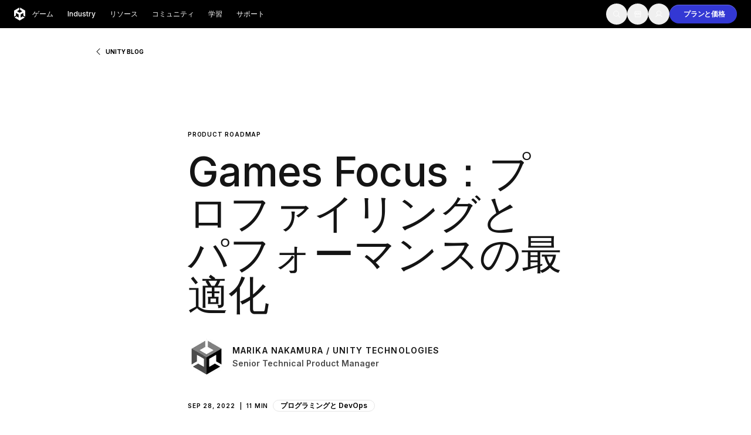

--- FILE ---
content_type: text/x-component
request_url: https://unity.com/ja/products?_rsc=1gb2a
body_size: 94588
content:
1:"$Sreact.fragment"
2:I[32629,[],""]
3:I[95345,[],""]
6:I[45352,[],"OutletBoundary"]
8:I[96673,[],"AsyncMetadataOutlet"]
a:I[45352,[],"ViewportBoundary"]
c:I[45352,[],"MetadataBoundary"]
d:"$Sreact.suspense"
f:I[47531,["34219","static/chunks/app/global-error-b7c0f591dd3d4956.js?dpl=dpl_EgX4qn66PfF4kYk9pjPc2hgVeYeX"],"default"]
:HL["/_next/static/media/c3992b2357033334-s.p.woff2","font",{"crossOrigin":"","type":"font/woff2"}]
:HL["/_next/static/media/e4af272ccee01ff0-s.p.woff2","font",{"crossOrigin":"","type":"font/woff2"}]
:HL["/_next/static/css/ec67b9e2e2b74196.css?dpl=dpl_EgX4qn66PfF4kYk9pjPc2hgVeYeX","style"]
:HL["/_next/static/css/52aa1466dd2cff59.css?dpl=dpl_EgX4qn66PfF4kYk9pjPc2hgVeYeX","style"]
:HL["/_next/static/css/06abb6c3f6655561.css?dpl=dpl_EgX4qn66PfF4kYk9pjPc2hgVeYeX","style"]
:HL["/_next/static/css/5a83b708295f4461.css?dpl=dpl_EgX4qn66PfF4kYk9pjPc2hgVeYeX","style"]
:HL["/_next/static/css/6e528a8e96e09e19.css?dpl=dpl_EgX4qn66PfF4kYk9pjPc2hgVeYeX","style"]
0:{"P":null,"b":"1MQUp_NSPIfLNZzjHbgRr","p":"","c":["","ja","products"],"i":false,"f":[[["",{"children":[["locale","ja","d"],{"children":["products",{"children":["__PAGE__",{}]}]},"$undefined","$undefined",true]}],["",["$","$1","c",{"children":[null,["$","$L2",null,{"parallelRouterKey":"children","error":"$undefined","errorStyles":"$undefined","errorScripts":"$undefined","template":["$","$L3",null,{}],"templateStyles":"$undefined","templateScripts":"$undefined","notFound":[[["$","title",null,{"children":"404: This page could not be found."}],["$","div",null,{"style":{"fontFamily":"system-ui,\"Segoe UI\",Roboto,Helvetica,Arial,sans-serif,\"Apple Color Emoji\",\"Segoe UI Emoji\"","height":"100vh","textAlign":"center","display":"flex","flexDirection":"column","alignItems":"center","justifyContent":"center"},"children":["$","div",null,{"children":[["$","style",null,{"dangerouslySetInnerHTML":{"__html":"body{color:#000;background:#fff;margin:0}.next-error-h1{border-right:1px solid rgba(0,0,0,.3)}@media (prefers-color-scheme:dark){body{color:#fff;background:#000}.next-error-h1{border-right:1px solid rgba(255,255,255,.3)}}"}}],["$","h1",null,{"className":"next-error-h1","style":{"display":"inline-block","margin":"0 20px 0 0","padding":"0 23px 0 0","fontSize":24,"fontWeight":500,"verticalAlign":"top","lineHeight":"49px"},"children":404}],["$","div",null,{"style":{"display":"inline-block"},"children":["$","h2",null,{"style":{"fontSize":14,"fontWeight":400,"lineHeight":"49px","margin":0},"children":"This page could not be found."}]}]]}]}]],[]],"forbidden":"$undefined","unauthorized":"$undefined"}]]}],{"children":[["locale","ja","d"],["$","$1","c",{"children":[[["$","link","0",{"rel":"stylesheet","href":"/_next/static/css/ec67b9e2e2b74196.css?dpl=dpl_EgX4qn66PfF4kYk9pjPc2hgVeYeX","precedence":"next","crossOrigin":"$undefined","nonce":"$undefined"}],["$","link","1",{"rel":"stylesheet","href":"/_next/static/css/52aa1466dd2cff59.css?dpl=dpl_EgX4qn66PfF4kYk9pjPc2hgVeYeX","precedence":"next","crossOrigin":"$undefined","nonce":"$undefined"}]],"$L4"]}],{"children":["products",["$","$1","c",{"children":[null,["$","$L2",null,{"parallelRouterKey":"children","error":"$undefined","errorStyles":"$undefined","errorScripts":"$undefined","template":["$","$L3",null,{}],"templateStyles":"$undefined","templateScripts":"$undefined","notFound":"$undefined","forbidden":"$undefined","unauthorized":"$undefined"}]]}],{"children":["__PAGE__",["$","$1","c",{"children":["$L5",[["$","link","0",{"rel":"stylesheet","href":"/_next/static/css/06abb6c3f6655561.css?dpl=dpl_EgX4qn66PfF4kYk9pjPc2hgVeYeX","precedence":"next","crossOrigin":"$undefined","nonce":"$undefined"}],["$","link","1",{"rel":"stylesheet","href":"/_next/static/css/5a83b708295f4461.css?dpl=dpl_EgX4qn66PfF4kYk9pjPc2hgVeYeX","precedence":"next","crossOrigin":"$undefined","nonce":"$undefined"}],["$","link","2",{"rel":"stylesheet","href":"/_next/static/css/6e528a8e96e09e19.css?dpl=dpl_EgX4qn66PfF4kYk9pjPc2hgVeYeX","precedence":"next","crossOrigin":"$undefined","nonce":"$undefined"}]],["$","$L6",null,{"children":["$L7",["$","$L8",null,{"promise":"$@9"}]]}]]}],{},null,false]},null,false]},null,false]},null,false],["$","$1","h",{"children":[null,[["$","$La",null,{"children":"$Lb"}],["$","meta",null,{"name":"next-size-adjust","content":""}]],["$","$Lc",null,{"children":["$","div",null,{"hidden":true,"children":["$","$d",null,{"fallback":null,"children":"$Le"}]}]}]]}],false]],"m":"$undefined","G":["$f",[]],"s":false,"S":true}
10:I[9963,["56179","static/chunks/56179-a53c6e22e415f671.js?dpl=dpl_EgX4qn66PfF4kYk9pjPc2hgVeYeX","95066","static/chunks/95066-f88c8b317d081e48.js?dpl=dpl_EgX4qn66PfF4kYk9pjPc2hgVeYeX","58889","static/chunks/58889-20895562c8c8451c.js?dpl=dpl_EgX4qn66PfF4kYk9pjPc2hgVeYeX","39853","static/chunks/39853-8a6165cbd927f7cc.js?dpl=dpl_EgX4qn66PfF4kYk9pjPc2hgVeYeX","31114","static/chunks/31114-1a1129392db0f27a.js?dpl=dpl_EgX4qn66PfF4kYk9pjPc2hgVeYeX","67318","static/chunks/67318-84ffc0308c0b039e.js?dpl=dpl_EgX4qn66PfF4kYk9pjPc2hgVeYeX","8975","static/chunks/8975-1a4a2433330e7771.js?dpl=dpl_EgX4qn66PfF4kYk9pjPc2hgVeYeX","78316","static/chunks/78316-977940e65f1ca6a7.js?dpl=dpl_EgX4qn66PfF4kYk9pjPc2hgVeYeX","56579","static/chunks/56579-79cc130cd5f4d6f5.js?dpl=dpl_EgX4qn66PfF4kYk9pjPc2hgVeYeX","24753","static/chunks/24753-e5f907349130891c.js?dpl=dpl_EgX4qn66PfF4kYk9pjPc2hgVeYeX","56704","static/chunks/56704-57336c641887daa2.js?dpl=dpl_EgX4qn66PfF4kYk9pjPc2hgVeYeX","6088","static/chunks/6088-4b65c8e8f7316251.js?dpl=dpl_EgX4qn66PfF4kYk9pjPc2hgVeYeX","98450","static/chunks/app/%5Blocale%5D/layout-c37b62952177f447.js?dpl=dpl_EgX4qn66PfF4kYk9pjPc2hgVeYeX"],"default"]
12:I[80529,["56179","static/chunks/56179-a53c6e22e415f671.js?dpl=dpl_EgX4qn66PfF4kYk9pjPc2hgVeYeX","95066","static/chunks/95066-f88c8b317d081e48.js?dpl=dpl_EgX4qn66PfF4kYk9pjPc2hgVeYeX","58889","static/chunks/58889-20895562c8c8451c.js?dpl=dpl_EgX4qn66PfF4kYk9pjPc2hgVeYeX","39853","static/chunks/39853-8a6165cbd927f7cc.js?dpl=dpl_EgX4qn66PfF4kYk9pjPc2hgVeYeX","31114","static/chunks/31114-1a1129392db0f27a.js?dpl=dpl_EgX4qn66PfF4kYk9pjPc2hgVeYeX","67318","static/chunks/67318-84ffc0308c0b039e.js?dpl=dpl_EgX4qn66PfF4kYk9pjPc2hgVeYeX","8975","static/chunks/8975-1a4a2433330e7771.js?dpl=dpl_EgX4qn66PfF4kYk9pjPc2hgVeYeX","78316","static/chunks/78316-977940e65f1ca6a7.js?dpl=dpl_EgX4qn66PfF4kYk9pjPc2hgVeYeX","56579","static/chunks/56579-79cc130cd5f4d6f5.js?dpl=dpl_EgX4qn66PfF4kYk9pjPc2hgVeYeX","24753","static/chunks/24753-e5f907349130891c.js?dpl=dpl_EgX4qn66PfF4kYk9pjPc2hgVeYeX","56704","static/chunks/56704-57336c641887daa2.js?dpl=dpl_EgX4qn66PfF4kYk9pjPc2hgVeYeX","6088","static/chunks/6088-4b65c8e8f7316251.js?dpl=dpl_EgX4qn66PfF4kYk9pjPc2hgVeYeX","98450","static/chunks/app/%5Blocale%5D/layout-c37b62952177f447.js?dpl=dpl_EgX4qn66PfF4kYk9pjPc2hgVeYeX"],"default"]
13:I[87585,["56179","static/chunks/56179-a53c6e22e415f671.js?dpl=dpl_EgX4qn66PfF4kYk9pjPc2hgVeYeX","95066","static/chunks/95066-f88c8b317d081e48.js?dpl=dpl_EgX4qn66PfF4kYk9pjPc2hgVeYeX","58889","static/chunks/58889-20895562c8c8451c.js?dpl=dpl_EgX4qn66PfF4kYk9pjPc2hgVeYeX","39853","static/chunks/39853-8a6165cbd927f7cc.js?dpl=dpl_EgX4qn66PfF4kYk9pjPc2hgVeYeX","31114","static/chunks/31114-1a1129392db0f27a.js?dpl=dpl_EgX4qn66PfF4kYk9pjPc2hgVeYeX","67318","static/chunks/67318-84ffc0308c0b039e.js?dpl=dpl_EgX4qn66PfF4kYk9pjPc2hgVeYeX","8975","static/chunks/8975-1a4a2433330e7771.js?dpl=dpl_EgX4qn66PfF4kYk9pjPc2hgVeYeX","78316","static/chunks/78316-977940e65f1ca6a7.js?dpl=dpl_EgX4qn66PfF4kYk9pjPc2hgVeYeX","56579","static/chunks/56579-79cc130cd5f4d6f5.js?dpl=dpl_EgX4qn66PfF4kYk9pjPc2hgVeYeX","24753","static/chunks/24753-e5f907349130891c.js?dpl=dpl_EgX4qn66PfF4kYk9pjPc2hgVeYeX","56704","static/chunks/56704-57336c641887daa2.js?dpl=dpl_EgX4qn66PfF4kYk9pjPc2hgVeYeX","6088","static/chunks/6088-4b65c8e8f7316251.js?dpl=dpl_EgX4qn66PfF4kYk9pjPc2hgVeYeX","98450","static/chunks/app/%5Blocale%5D/layout-c37b62952177f447.js?dpl=dpl_EgX4qn66PfF4kYk9pjPc2hgVeYeX"],"PreloadChunks"]
14:I[11201,["56179","static/chunks/56179-a53c6e22e415f671.js?dpl=dpl_EgX4qn66PfF4kYk9pjPc2hgVeYeX","95066","static/chunks/95066-f88c8b317d081e48.js?dpl=dpl_EgX4qn66PfF4kYk9pjPc2hgVeYeX","58889","static/chunks/58889-20895562c8c8451c.js?dpl=dpl_EgX4qn66PfF4kYk9pjPc2hgVeYeX","39853","static/chunks/39853-8a6165cbd927f7cc.js?dpl=dpl_EgX4qn66PfF4kYk9pjPc2hgVeYeX","31114","static/chunks/31114-1a1129392db0f27a.js?dpl=dpl_EgX4qn66PfF4kYk9pjPc2hgVeYeX","67318","static/chunks/67318-84ffc0308c0b039e.js?dpl=dpl_EgX4qn66PfF4kYk9pjPc2hgVeYeX","8975","static/chunks/8975-1a4a2433330e7771.js?dpl=dpl_EgX4qn66PfF4kYk9pjPc2hgVeYeX","78316","static/chunks/78316-977940e65f1ca6a7.js?dpl=dpl_EgX4qn66PfF4kYk9pjPc2hgVeYeX","56579","static/chunks/56579-79cc130cd5f4d6f5.js?dpl=dpl_EgX4qn66PfF4kYk9pjPc2hgVeYeX","24753","static/chunks/24753-e5f907349130891c.js?dpl=dpl_EgX4qn66PfF4kYk9pjPc2hgVeYeX","56704","static/chunks/56704-57336c641887daa2.js?dpl=dpl_EgX4qn66PfF4kYk9pjPc2hgVeYeX","6088","static/chunks/6088-4b65c8e8f7316251.js?dpl=dpl_EgX4qn66PfF4kYk9pjPc2hgVeYeX","98450","static/chunks/app/%5Blocale%5D/layout-c37b62952177f447.js?dpl=dpl_EgX4qn66PfF4kYk9pjPc2hgVeYeX"],"default"]
4:["$","html",null,{"lang":"ja","className":"__variable_8b3a0b md:scroll-smooth","data-sentry-component":"RootLayout","data-sentry-source-file":"layout.tsx","children":[["$","body",null,{"children":["$","$L10",null,{"data-sentry-element":"GlobalProviders","data-sentry-source-file":"layout.tsx","children":["$L11",false]}]}],["$","$L12",null,{"locale":"ja","data-sentry-element":"GlobalScripts","data-sentry-source-file":"layout.tsx"}],[["$","$L13",null,{"moduleIds":["app/[locale]/layout.tsx -> @/components/Experiment/ExperimentTracker"]}],["$","$L14",null,{"data-sentry-element":"ExperimentTracker","data-sentry-source-file":"layout.tsx"}]]]}]
b:[["$","meta","0",{"charSet":"utf-8"}],["$","meta","1",{"name":"viewport","content":"width=device-width, initial-scale=1"}]]
7:null
15:I[82078,["56179","static/chunks/56179-a53c6e22e415f671.js?dpl=dpl_EgX4qn66PfF4kYk9pjPc2hgVeYeX","95066","static/chunks/95066-f88c8b317d081e48.js?dpl=dpl_EgX4qn66PfF4kYk9pjPc2hgVeYeX","58889","static/chunks/58889-20895562c8c8451c.js?dpl=dpl_EgX4qn66PfF4kYk9pjPc2hgVeYeX","39853","static/chunks/39853-8a6165cbd927f7cc.js?dpl=dpl_EgX4qn66PfF4kYk9pjPc2hgVeYeX","31114","static/chunks/31114-1a1129392db0f27a.js?dpl=dpl_EgX4qn66PfF4kYk9pjPc2hgVeYeX","67318","static/chunks/67318-84ffc0308c0b039e.js?dpl=dpl_EgX4qn66PfF4kYk9pjPc2hgVeYeX","8975","static/chunks/8975-1a4a2433330e7771.js?dpl=dpl_EgX4qn66PfF4kYk9pjPc2hgVeYeX","78316","static/chunks/78316-977940e65f1ca6a7.js?dpl=dpl_EgX4qn66PfF4kYk9pjPc2hgVeYeX","56579","static/chunks/56579-79cc130cd5f4d6f5.js?dpl=dpl_EgX4qn66PfF4kYk9pjPc2hgVeYeX","24753","static/chunks/24753-e5f907349130891c.js?dpl=dpl_EgX4qn66PfF4kYk9pjPc2hgVeYeX","56704","static/chunks/56704-57336c641887daa2.js?dpl=dpl_EgX4qn66PfF4kYk9pjPc2hgVeYeX","6088","static/chunks/6088-4b65c8e8f7316251.js?dpl=dpl_EgX4qn66PfF4kYk9pjPc2hgVeYeX","98450","static/chunks/app/%5Blocale%5D/layout-c37b62952177f447.js?dpl=dpl_EgX4qn66PfF4kYk9pjPc2hgVeYeX"],"default"]
16:T75e,[data-uri]:T826,[data-uri]:T4c6,[data-uri]:["$","div",null,{"className":"flex min-h-screen flex-col","data-sentry-component":"Layout","data-sentry-source-file":"Layout.tsx","children":[["$","$L15",null,{"data":{"_id":"mango-header-singleton__i18n_ja_jp","_type":"mangoHeader","title":"ãƒžãƒ³ã‚´ãƒ¼ãƒ˜ãƒƒãƒ€ãƒ¼ãƒŠãƒ“ã‚²ãƒ¼ã‚·ãƒ§ãƒ³","navigation":[{"title":"ã‚²ãƒ¼ãƒ ","fieldLink":{"linkReference":{"title":"Games","href":{"current":"/games"},"target":"_self"}},"listingLabel":"ã‚²ãƒ¼ãƒ ","panel":{"sections":[{"title":"é–‹ç™º","links":[{"title":"Unityã‚¨ãƒ³ã‚¸ãƒ³","description":"ä»»æ„ã®ãƒ—ãƒ©ãƒƒãƒˆãƒ•ã‚©ãƒ¼ãƒ å‘ã‘ã«2DãŠã‚ˆã³3Dã‚²ãƒ¼ãƒ ã‚’æ§‹ç¯‰","tag":null,"fieldLink":{"linkReference":{"title":"Unity Engine","href":{"current":"/products/unity-engine"},"target":null}},"isExternal":false,"visualType":"image","icon":"cube-focus","image":{"asset":{"url":"https://cdn.sanity.io/images/fuvbjjlp/production/48efab0e9c64ec1143feab4e048bfff10acbb8a9-72x72.png","metadata":{"lqip":"$16"}},"alt":null,"crop":null,"hotspot":null}}],"actions":[{"title":"ãƒ€ã‚¦ãƒ³ãƒ­ãƒ¼ãƒ‰","fieldLink":{"linkReference":{"title":"Download","href":{"current":"/download"},"target":null}},"variant":"secondary","icon":"arrow-down","iconDirection":"left"},{"title":"ãƒ—ãƒ©ãƒ³ã¨ä¾¡æ ¼","fieldLink":{"linkReference":{"title":"Products","href":{"current":"/products"},"target":null}},"variant":"outline","icon":null,"iconDirection":"right"}],"mobileActions":null},{"title":"åŽç›ŠåŒ–","links":[{"title":"ã‚¢ãƒ—ãƒªå†…èª²é‡‘ï¼ˆIAPï¼‰","description":"ã‚¹ãƒˆã‚¢å…¨ä½“ã§IAPã‚’ç™ºè¦‹ã—ã€ç®¡ç†ã™ã‚‹","tag":null,"fieldLink":{"linkReference":{"title":"IAP","href":{"current":"/products/iap"},"target":null}},"isExternal":false,"visualType":"icon","icon":"shopping-bag","image":null},{"title":"Mediation","description":"åŽç›Šã‚’æœ€å¤§åŒ–ã—ã€ãƒžãƒã‚¿ã‚¤ã‚ºã‚’æœ€é©åŒ–ã™ã‚‹","tag":null,"fieldLink":{"linkReference":{"title":"Unity Levelplay","href":{"current":"/products/levelplay"},"target":"_self"}},"isExternal":false,"visualType":"image","icon":null,"image":{"asset":{"url":"https://cdn.sanity.io/images/fuvbjjlp/production/d2af6dc738dc2e149606a0d07936973035e0778d-112x112.png","metadata":{"lqip":"$17"}},"alt":null,"crop":null,"hotspot":null}},{"title":"Ad Quality","description":"ã‚¢ãƒ—ãƒªã®ãƒ¦ãƒ¼ã‚¶ãƒ¼ã‚¨ã‚¯ã‚¹ãƒšãƒªã‚¨ãƒ³ã‚¹ã‚’ä¿è­·ã™ã‚‹","tag":null,"fieldLink":{"linkReference":{"title":"Ad Quality","href":{"current":"/products/ad-quality"},"target":"_blank"}},"isExternal":false,"visualType":"icon","icon":"user-focus","image":null},{"title":"Tapjoy","description":"é•·æœŸçš„ãªãƒ¦ãƒ¼ã‚¶ãƒ¼ã®å¿ èª å¿ƒã‚’æ§‹ç¯‰ã™ã‚‹","tag":null,"fieldLink":{"linkReference":{"title":"TapJoy PDP (L2)","href":{"current":"/products/tapjoy"},"target":"_self"}},"isExternal":false,"visualType":"icon","icon":"tapjoy-logo","image":null}],"actions":[{"title":"ã™ã¹ã¦ã®ãƒžãƒã‚¿ã‚¤ã‚ºè£½å“","fieldLink":{"linkReference":{"title":"App Monetization Solution","href":{"current":"/solutions/app-monetization"},"target":null}},"variant":"secondary","icon":null,"iconDirection":"right"}],"mobileActions":null},{"title":"è©³ã—ãè¦‹ã‚‹","links":[{"title":"è©³ã—ãè¦‹ã‚‹","description":"ç™ºè¦‹ã•ã‚Œã€ãƒ¢ãƒã‚¤ãƒ«ãƒ¦ãƒ¼ã‚¶ãƒ¼ã‚’ç²å¾—ã™ã‚‹","tag":null,"fieldLink":{"linkReference":{"title":"User Acquisition Solution","href":{"current":"/solutions/user-acquisition"},"target":null}},"isExternal":false,"visualType":"icon","icon":"user-circle-plus","image":null},{"title":"Unityãƒ™ã‚¯ã‚¿ãƒ¼AI","description":"ãƒ—ãƒ¬ã‚¤ãƒ¤ãƒ¼ã‚’é©åˆ‡ãªã‚²ãƒ¼ãƒ ã«æŽ¥ç¶šã™ã‚‹","tag":null,"fieldLink":{"linkReference":{"title":"Vector unity ads LP","href":{"current":"/products/unity-ads/vector"},"target":"_self"}},"isExternal":false,"visualType":"icon","icon":"sparkle","image":null},{"title":"Auraã®ã‚ªãƒ³ãƒ‡ãƒã‚¤ã‚¹åºƒå‘Š ","description":"ãƒ”ãƒ¼ã‚¯ã‚¨ãƒ³ã‚²ãƒ¼ã‚¸ãƒ¡ãƒ³ãƒˆæ™‚ã«ãƒ‡ãƒã‚¤ã‚¹ä¸Šã®ãƒ¦ãƒ¼ã‚¶ãƒ¼ã«ãƒªãƒ¼ãƒã™ã‚‹","tag":null,"fieldLink":{"linkReference":{"title":"Aura PDP","href":{"current":"/products/aura"},"target":"_self"}},"isExternal":false,"visualType":"icon","icon":"target","image":null}],"actions":[{"title":"ã™ã¹ã¦ã®æˆé•·è£½å“","fieldLink":{"linkReference":{"title":"Grow","href":{"current":"/grow"},"target":"_blank"}},"variant":"secondary","icon":null,"iconDirection":"right"}],"mobileActions":null}],"highlightBox":null}},{"title":"Industry","fieldLink":{"linkReference":{"title":"Industry Solution","href":{"current":"/industry"},"target":null}},"listingLabel":"Industry","panel":{"sections":[{"title":"æ´»ç”¨äº‹ä¾‹","links":[{"title":"3Dã‚³ãƒ©ãƒœãƒ¬ãƒ¼ã‚·ãƒ§ãƒ³","description":"ãƒªã‚¢ãƒ«ã‚¿ã‚¤ãƒ ã§3Dãƒ—ãƒ­ã‚¸ã‚§ã‚¯ãƒˆã‚’æ§‹ç¯‰ãŠã‚ˆã³ãƒ¬ãƒ“ãƒ¥ãƒ¼ã™ã‚‹","tag":null,"fieldLink":{"linkReference":{"title":"Real-Time 3D Collaboration","href":{"current":"/solutions/immersive-3d-collaboration"},"target":"_self"}},"isExternal":false,"visualType":"icon","icon":"cube-focus","image":null},{"title":"æ²¡å…¥åž‹ãƒˆãƒ¬ãƒ¼ãƒ‹ãƒ³ã‚°","description":"æ²¡å…¥åž‹ç’°å¢ƒã§ã®ãƒˆãƒ¬ãƒ¼ãƒ‹ãƒ³ã‚°","tag":null,"fieldLink":{"linkReference":{"title":"Solutions Immersive Training","href":{"current":"/solutions/immersive-training"},"target":"_self"}},"isExternal":false,"visualType":"icon","icon":"panorama","image":null},{"title":"é¡§å®¢ä½“é¨“","description":"ã‚¤ãƒ³ã‚¿ãƒ©ã‚¯ãƒ†ã‚£ãƒ–ãª3Dä½“é¨“ã‚’ä½œæˆã™ã‚‹","tag":null,"fieldLink":{"linkReference":{"title":"Immersive Customer Experiences Use case page","href":{"current":"/solutions/immersive-customer-experiences"},"target":null}},"isExternal":false,"visualType":"icon","icon":"parachute","image":null}],"actions":[{"title":"ã™ã¹ã¦ã®æ¥­ç•Œã‚½ãƒªãƒ¥ãƒ¼ã‚·ãƒ§ãƒ³","fieldLink":{"linkReference":{"title":"Industry Solution","href":{"current":"/industry"},"target":null}},"variant":"secondary","icon":null,"iconDirection":"right"}],"mobileActions":null},{"title":"æ¥­ç•Œ","links":[{"title":"è£½é€ æ¥­","description":"é‹ç”¨ã®å“è¶Šæ€§ã‚’é”æˆã™ã‚‹","tag":null,"fieldLink":{"linkReference":{"title":"Manufacturing Solution","href":{"current":"/solutions/manufacturing"},"target":null}},"isExternal":false,"visualType":"icon","icon":"compass-tool","image":null},{"title":"å°å£²","description":"åº—å†…ä½“é¨“ã‚’ã‚ªãƒ³ãƒ©ã‚¤ãƒ³ä½“é¨“ã«å¤‰æ›ã™ã‚‹","tag":null,"fieldLink":{"linkReference":{"title":"Retail Solution","href":{"current":"/solutions/retail"},"target":null}},"isExternal":false,"visualType":"icon","icon":"storefront","image":null},{"title":"è‡ªå‹•è»Š","description":"é©æ–°ã¨è»Šå†…ä½“é¨“ã‚’é«˜ã‚ã‚‹","tag":null,"fieldLink":{"linkReference":{"title":"Automotive Solution","href":{"current":"/solutions/automotive"},"target":null}},"isExternal":false,"visualType":"icon","icon":"car","image":null}],"actions":[{"title":"å…¨æ¥­ç•Œ","fieldLink":{"linkReference":{"title":"Industry Solution","href":{"current":"/industry"},"target":null}},"variant":"secondary","icon":null,"iconDirection":"right"}],"mobileActions":null}],"highlightBox":null}},{"title":"ãƒªã‚½ãƒ¼ã‚¹","fieldLink":{"linkReference":{"title":"Resources Mango","href":{"current":"/resources"},"target":"_self"}},"listingLabel":"ãƒªã‚½ãƒ¼ã‚¹","panel":{"sections":[{"title":"æŠ€è¡“ãƒ©ã‚¤ãƒ–ãƒ©ãƒª","links":[{"title":"ãƒ‰ã‚­ãƒ¥ãƒ¡ãƒ³ãƒˆ","description":"å…¬å¼ãƒ¦ãƒ¼ã‚¶ãƒ¼ãƒžãƒ‹ãƒ¥ã‚¢ãƒ«ã¨APIãƒªãƒ•ã‚¡ãƒ¬ãƒ³ã‚¹","tag":null,"fieldLink":{"linkReference":{"title":"Unity Documentation","href":{"current":"https://docs.unity.com"},"target":"_self"}},"isExternal":true,"visualType":"icon","icon":"book-open-text","image":null},{"title":"é–‹ç™ºè€…ãƒ„ãƒ¼ãƒ«","description":"ãƒªãƒªãƒ¼ã‚¹ãƒãƒ¼ã‚¸ãƒ§ãƒ³ã¨å•é¡Œè¿½è·¡","tag":null,"fieldLink":{"linkReference":{"title":"Developer Tools","href":{"current":"/developer-tools"},"target":null}},"isExternal":false,"visualType":"icon","icon":"code","image":null},{"title":"ãƒ­ãƒ¼ãƒ‰ãƒžãƒƒãƒ—","description":"ä»Šå¾Œã®æ©Ÿèƒ½ã‚’ãƒ¬ãƒ“ãƒ¥ãƒ¼ã™ã‚‹","tag":null,"fieldLink":{"linkReference":{"title":"Roadmap","href":{"current":"/roadmap"},"target":null}},"isExternal":false,"visualType":"icon","icon":"road-horizon","image":null},{"title":"ç”¨èªžé›†","description":"æŠ€è¡“ç”¨èªžã®ãƒ©ã‚¤ãƒ–ãƒ©ãƒª","tag":null,"fieldLink":{"linkReference":{"title":"Glossary Landing","href":{"current":"/glossary"},"target":"_self"}},"isExternal":false,"visualType":"icon","icon":"list","image":null}],"actions":null,"mobileActions":null},{"title":"ã‚¤ãƒ³ã‚µã‚¤ãƒˆ","links":[{"title":"ã‚±ãƒ¼ã‚¹ã‚¹ã‚¿ãƒ‡ã‚£","description":"å®Ÿéš›ã®æˆåŠŸäº‹ä¾‹","tag":null,"fieldLink":{"linkReference":{"title":"Resources - Case studies","href":{"current":"/resources?type=case-study"},"target":"_self"}},"isExternal":false,"visualType":"icon","icon":"flag","image":null},{"title":"ãƒ™ã‚¹ãƒˆãƒ—ãƒ©ã‚¯ãƒ†ã‚£ã‚¹ã‚¬ã‚¤ãƒ‰","description":"å°‚é–€å®¶ã®ãƒ’ãƒ³ãƒˆã¨ã‚³ãƒ„","tag":null,"fieldLink":{"linkReference":{"title":"Best practices [Docs]","href":{"current":"https://docs.unity3d.com/6000.0/Documentation/Manual/best-practice-guides.html"},"target":"_self"}},"isExternal":false,"visualType":"icon","icon":"map-trifold","image":null}],"actions":[{"title":"ã™ã¹ã¦ã®ãƒªã‚½ãƒ¼ã‚¹","fieldLink":{"linkReference":{"title":"Resources Mango","href":{"current":"/resources"},"target":"_self"}},"variant":"secondary","icon":null,"iconDirection":"right"}],"mobileActions":null},{"title":"æ–°æ©Ÿèƒ½","links":[{"title":"ãƒ–ãƒ­ã‚°","description":"æ›´æ–°æƒ…å ±ã€æƒ…å ±ã€æŠ€è¡“çš„ãƒ’ãƒ³ãƒˆ","tag":null,"fieldLink":{"linkReference":{"title":"Unity Blog","href":{"current":"https://unity.com/blog"},"target":"_self"}},"isExternal":false,"visualType":"icon","icon":"article","image":null},{"title":"ãŠçŸ¥ã‚‰ã›","description":"ãƒ‹ãƒ¥ãƒ¼ã‚¹ã€ã‚¹ãƒˆãƒ¼ãƒªãƒ¼ã€ãƒ—ãƒ¬ã‚¹ã‚»ãƒ³ã‚¿ãƒ¼","tag":null,"fieldLink":{"linkReference":{"title":"News","href":{"current":"/news"},"target":null}},"isExternal":false,"visualType":"icon","icon":"newspaper","image":null}],"actions":null,"mobileActions":null}],"highlightBox":null}},{"title":"ã‚³ãƒŸãƒ¥ãƒ‹ãƒ†ã‚£","fieldLink":{"linkReference":{"title":"Community","href":{"current":"/community"},"target":null}},"listingLabel":"ã‚³ãƒŸãƒ¥ãƒ‹ãƒ†ã‚£","panel":{"sections":[{"title":"ã‚³ãƒŸãƒ¥ãƒ‹ãƒ†ã‚£ãƒãƒ–","links":[{"title":"ãƒ‡ã‚£ã‚¹ã‚«ãƒƒã‚·ãƒ§ãƒ³","description":"è­°è«–ã€å•é¡Œè§£æ±ºã€ã¤ãªãŒã‚‹","tag":null,"fieldLink":{"linkReference":{"title":"Unity Discussions","href":{"current":"https://discussions.unity.com/"},"target":"_self"}},"isExternal":true,"visualType":"icon","icon":"chats","image":null},{"title":"ã‚¤ãƒ™ãƒ³ãƒˆ","description":"ã‚°ãƒ­ãƒ¼ãƒãƒ«ãŠã‚ˆã³ãƒ­ãƒ¼ã‚«ãƒ«ã‚¤ãƒ™ãƒ³ãƒˆ","tag":null,"fieldLink":{"linkReference":{"title":"Events Hub","href":{"current":"/events-hub"},"target":null}},"isExternal":false,"visualType":"icon","icon":"calendar-dots","image":null}],"actions":null,"mobileActions":null},{"title":"ã‚³ãƒŸãƒ¥ãƒ‹ãƒ†ã‚£ã‚¹ãƒˆãƒ¼ãƒªãƒ¼","links":[{"title":"Made with Unity","description":"Unityã‚¯ãƒªã‚¨ã‚¤ã‚¿ãƒ¼ã®ç´¹ä»‹","tag":null,"fieldLink":{"linkReference":{"title":"Made with Unity","href":{"current":"/made-with-unity"},"target":null}},"isExternal":false,"visualType":"icon","icon":"stamp","image":null},{"title":"ãƒ©ã‚¤ãƒ–ã‚¹ãƒˆãƒªãƒ¼ãƒ ","description":"é–‹ç™ºè€…ã€ã‚¯ãƒªã‚¨ã‚¤ã‚¿ãƒ¼ã€ã‚¤ãƒ³ã‚µã‚¤ãƒ€ãƒ¼ã«å‚åŠ ã™ã‚‹","tag":null,"fieldLink":{"linkReference":{"title":"Youtube Livestreams","href":{"current":"https://www.youtube.com/@unity/streams"},"target":"_self"}},"isExternal":false,"visualType":"icon","icon":"record","image":null},{"title":"Unity Awards","description":"ä¸–ç•Œä¸­ã®Unityã‚¯ãƒªã‚¨ã‚¤ã‚¿ãƒ¼ã‚’ç¥ã†","tag":null,"fieldLink":{"linkReference":{"title":"Unity Awards","href":{"current":"/awards"},"target":"_self"}},"isExternal":false,"visualType":"icon","icon":"trophy","image":null}],"actions":null,"mobileActions":null}],"highlightBox":null}},{"title":"å­¦ç¿’","fieldLink":{"linkReference":{"title":"Learn: Start learning unity","href":{"current":"https://learn.unity.com/tutorial/start-learning-unity"},"target":"_blank"}},"listingLabel":"å­¦ã¶","panel":{"sections":[{"title":"ã™ã¹ã¦ã®ãƒ¬ãƒ™ãƒ«ã«å¯¾å¿œ","links":[{"title":"Unity Learn","description":"ç„¡æ–™ã§Unityã‚¹ã‚­ãƒ«ã‚’ãƒžã‚¹ã‚¿ãƒ¼ã™ã‚‹","tag":null,"fieldLink":{"linkReference":{"title":"Start learning","href":{"current":"https://learn.unity.com"},"target":null}},"isExternal":false,"visualType":"icon","icon":"graduation-cap","image":null},{"title":"ãƒ—ãƒ­ãƒ•ã‚§ãƒƒã‚·ãƒ§ãƒŠãƒ«ãƒˆãƒ¬ãƒ¼ãƒ‹ãƒ³ã‚°","description":"Unityãƒˆãƒ¬ãƒ¼ãƒŠãƒ¼ã§ãƒãƒ¼ãƒ ã‚’ãƒ¬ãƒ™ãƒ«ã‚¢ãƒƒãƒ—","tag":null,"fieldLink":{"linkReference":{"title":"Learn Professionals","href":{"current":"/learn/professionals"},"target":null}},"isExternal":false,"visualType":"icon","icon":"identification-badge","image":null}],"actions":null,"mobileActions":null},{"title":"Unityåˆå¿ƒè€…å‘ã‘","links":[{"title":"ã‚¹ã‚¿ãƒ¼ãƒˆã‚¬ã‚¤ãƒ‰","description":"å­¦ç¿’ã‚’é–‹å§‹ã—ã¾ã—ã‚‡ã†","tag":null,"fieldLink":{"linkReference":{"title":"Getting started with Unity","href":{"current":"/learn/get-started"},"target":"_self"}},"isExternal":false,"visualType":"icon","icon":"key","image":null},{"title":"Unityã‚¨ãƒƒã‚»ãƒ³ã‚·ãƒ£ãƒ«ãƒ‘ã‚¹ã‚¦ã‚§ã‚¤","description":"Unity ã¯åˆã‚ã¦ã§ã™ã‹ï¼Ÿæ—…ã‚’å§‹ã‚ã¾ã—ã‚‡ã†","tag":null,"fieldLink":{"linkReference":{"title":"Start learning","href":{"current":"https://learn.unity.com/pathway/unity-essentials"},"target":"_blank"}},"isExternal":false,"visualType":"icon","icon":"compass","image":null},{"title":"ãƒã‚¦ãƒ„ãƒ¼ã‚¬ã‚¤ãƒ‰ ","description":"å®Ÿç”¨çš„ãªãƒ’ãƒ³ãƒˆã¨ãƒ™ã‚¹ãƒˆãƒ—ãƒ©ã‚¯ãƒ†ã‚£ã‚¹","tag":null,"fieldLink":{"linkReference":{"title":"How To Hub","href":{"current":"/how-to"},"target":null}},"isExternal":false,"visualType":"icon","icon":"book","image":null}],"actions":null,"mobileActions":null},{"title":"æ•™è‚²","links":[{"title":"å­¦ç”Ÿå‘ã‘","description":"ã‚­ãƒ£ãƒªã‚¢ã‚’ã‚¹ã‚¿ãƒ¼ãƒˆã•ã›ã‚‹","tag":null,"fieldLink":{"linkReference":{"title":"Unity Student PDP","href":{"current":"/products/unity-student"},"target":null}},"isExternal":false,"visualType":"icon","icon":null,"image":null},{"title":"æ•™è‚²è€…å‘ã‘","description":"æ•™è‚²ã‚’å¤§å¹…ã«å¼·åŒ–","tag":null,"fieldLink":{"linkReference":{"title":"Education solutions","href":{"current":"/solutions/education"},"target":"_self"}},"isExternal":false,"visualType":"icon","icon":null,"image":null},{"title":"æ•™è‚²æ©Ÿé–¢å‘ã‘ãƒ©ã‚¤ã‚»ãƒ³ã‚¹","description":"Unityã®åŠ›ã‚’ã‚ãªãŸã®æ©Ÿé–¢ã«æŒã¡è¾¼ã‚€","tag":null,"fieldLink":{"linkReference":{"title":"Unity Education Grant License","href":{"current":"/products/unity-education-grant-license"},"target":null}},"isExternal":false,"visualType":"icon","icon":null,"image":null},{"title":"èªå®šæ•™æ","description":"Unityã®ãƒžã‚¹ã‚¿ãƒªãƒ¼ã‚’è¨¼æ˜Žã™ã‚‹ ","tag":null,"fieldLink":{"linkReference":{"title":"Unity Certifications PDP","href":{"current":"/products/unity-certifications"},"target":"_self"}},"isExternal":false,"visualType":"icon","icon":null,"image":null}],"actions":null,"mobileActions":null}],"highlightBox":null}},{"title":"ã‚µãƒãƒ¼ãƒˆ","fieldLink":{"linkReference":{"title":"Support Services","href":{"current":"/support-services"},"target":null}},"listingLabel":"ã‚µãƒãƒ¼ãƒˆ","panel":{"sections":[{"title":"ã‚µãƒãƒ¼ãƒˆã‚ªãƒ—ã‚·ãƒ§ãƒ³","links":[{"title":"ãƒ˜ãƒ«ãƒ—ã‚’å¾—ã‚‹","description":"Unityã§æˆåŠŸã™ã‚‹ãŸã‚ã®ã‚µãƒãƒ¼ãƒˆ","tag":null,"fieldLink":{"linkReference":{"title":"Support Services","href":{"current":"/support-services"},"target":null}},"isExternal":false,"visualType":"icon","icon":"lifebuoy","image":null},{"title":"Success Plan","description":"å°‚é–€çš„ãªã‚µãƒãƒ¼ãƒˆã§ç›®æ¨™ã‚’æ—©ãé”æˆã™ã‚‹","tag":null,"fieldLink":{"linkReference":{"title":"Success Plans","href":{"current":"/products/success-plans"},"target":null}},"isExternal":false,"visualType":"icon","icon":"star","image":null},{"title":"FAQ","description":"ã‚ˆãã‚ã‚‹è³ªå•ã¸ã®å›žç­”","tag":null,"fieldLink":{"linkReference":{"title":"FAQ","href":{"current":"/faq"},"target":null}},"isExternal":false,"visualType":"icon","icon":"question","image":null},{"title":"ãŠå•ã„åˆã‚ã›","description":"ç§ãŸã¡ã®ãƒãƒ¼ãƒ ã«é€£çµ¡ã™ã‚‹","tag":null,"fieldLink":{"linkReference":{"title":"Global Contact Us Flow","href":{"current":"/contact-us"},"target":"_self"}},"isExternal":false,"visualType":"icon","icon":"diamond","image":null}],"actions":null,"mobileActions":null}],"highlightBox":null}}],"store":{"featuredLink":{"title":"Asset Store","description":"é–‹ç™ºã‚’åŠ é€Ÿã—ã€ã‚ãªãŸã®ãƒ“ã‚¸ãƒ§ãƒ³ã‚’å®Ÿç¾ã—ã¾ã—ã‚‡ã†ã€‚","fieldLink":{"linkReference":{"title":"Asset Store","href":{"current":"https://assetstore.unity.com/"},"target":"_blank"}},"visualType":"icon","icon":"storefront","image":{"asset":{"url":"https://cdn.sanity.io/images/fuvbjjlp/production/a049563cd7169e896452223619c8977f5f62eba2-700x421.png","metadata":{"lqip":"$18"}},"alt":"æ¤œè¨¼","crop":null,"hotspot":null},"isExternal":true},"menus":[{"title":"ã‚¸ãƒ£ãƒ³ãƒ—ã™ã‚‹","links":[{"title":"äººæ°—ã‚¢ã‚»ãƒƒãƒˆ","fieldLink":{"linkReference":{"title":"Asset Store Top Assets","href":{"current":"https://assetstore.unity.com/top-assets/top-paid"},"target":"_self"}}},{"title":"è©³ã—ãã¿ã‚‹","fieldLink":{"linkReference":{"title":"Introduction to Asset Store campaign","href":{"current":"/campaign/introduction-to-asset-store"},"target":"_self"}}}]}]},"userMenu":{"signInText":"ã‚µã‚¤ãƒ³ã‚¤ãƒ³ã¾ãŸã¯Unity IDã‚’ä½œæˆã™ã‚‹","accountText":"ãƒžã‚¤ã‚¢ã‚«ã‚¦ãƒ³ãƒˆ","userGreeting":"ã“ã‚“ã«ã¡ã¯ã€{{name}}","userSpotlightImage":{"asset":{"url":"https://cdn.sanity.io/images/fuvbjjlp/production/8312382633b2036ddb429f394f5d21460d4d52de-308x188.png","metadata":{"lqip":"[data-uri]"}},"alt":null,"crop":null,"hotspot":null},"menus":[{"title":"ã¾ãŸã¯ã‚µãƒ¼ãƒ“ã‚¹ã‚’ç®¡ç†ã™ã‚‹","links":[{"title":"LevelPlay","fieldLink":{"linkReference":{"title":"Ironsource Login page","href":{"current":"https://platform.ironsrc.com/partners/identity/login"},"target":"_blank"}},"icon":null},{"title":"ironSource Ads","fieldLink":{"linkReference":{"title":"Ironsource Login page","href":{"current":"https://platform.ironsrc.com/partners/identity/login"},"target":"_blank"}},"icon":"ironsource-logo"},{"title":"Tapjoy","fieldLink":{"linkReference":{"title":"Tapjoy Login","href":{"current":"https://ltv.tapjoy.com/s/l#session/login"},"target":"_self"}},"icon":"tapjoy-logo"}],"actions":null}]},"action":{"label":"ãƒ—ãƒ©ãƒ³ã¨ä¾¡æ ¼","fieldLink":{"linkReference":{"title":"Products","href":{"current":"/products"},"target":null}}},"secondaryAction":null,"search":{"placeholder":"æ¤œç´¢...","noResultsMessage":"è¦‹ã¤ã‹ã‚Šã¾ã›ã‚“ã§ã—ãŸ","filterTabs":["ã™ã¹ã¦","ã‚µãƒãƒ¼ãƒˆ","ã‚³ãƒŸãƒ¥ãƒ‹ãƒ†ã‚£","Asset Store","ãƒªã‚½ãƒ¼ã‚¹","ãƒ–ãƒ­ã‚°"]},"utilityNavigationItems":null},"locale":"ja","enableFlexibleHeaderOrder":false,"data-sentry-element":"MangoHeader","data-sentry-source-file":"Layout.tsx"}],"$L19","$L1a"]}]
1b:I[18530,["48530","static/chunks/app/%5Blocale%5D/error-9cf5a06845f192c6.js?dpl=dpl_EgX4qn66PfF4kYk9pjPc2hgVeYeX"],"default"]
1c:I[13621,["13224","static/chunks/app/%5Blocale%5D/not-found-ee193632c08e76b5.js?dpl=dpl_EgX4qn66PfF4kYk9pjPc2hgVeYeX"],"default"]
1d:I[61747,["56179","static/chunks/56179-a53c6e22e415f671.js?dpl=dpl_EgX4qn66PfF4kYk9pjPc2hgVeYeX","95066","static/chunks/95066-f88c8b317d081e48.js?dpl=dpl_EgX4qn66PfF4kYk9pjPc2hgVeYeX","58889","static/chunks/58889-20895562c8c8451c.js?dpl=dpl_EgX4qn66PfF4kYk9pjPc2hgVeYeX","39853","static/chunks/39853-8a6165cbd927f7cc.js?dpl=dpl_EgX4qn66PfF4kYk9pjPc2hgVeYeX","31114","static/chunks/31114-1a1129392db0f27a.js?dpl=dpl_EgX4qn66PfF4kYk9pjPc2hgVeYeX","67318","static/chunks/67318-84ffc0308c0b039e.js?dpl=dpl_EgX4qn66PfF4kYk9pjPc2hgVeYeX","8975","static/chunks/8975-1a4a2433330e7771.js?dpl=dpl_EgX4qn66PfF4kYk9pjPc2hgVeYeX","78316","static/chunks/78316-977940e65f1ca6a7.js?dpl=dpl_EgX4qn66PfF4kYk9pjPc2hgVeYeX","56579","static/chunks/56579-79cc130cd5f4d6f5.js?dpl=dpl_EgX4qn66PfF4kYk9pjPc2hgVeYeX","24753","static/chunks/24753-e5f907349130891c.js?dpl=dpl_EgX4qn66PfF4kYk9pjPc2hgVeYeX","56704","static/chunks/56704-57336c641887daa2.js?dpl=dpl_EgX4qn66PfF4kYk9pjPc2hgVeYeX","6088","static/chunks/6088-4b65c8e8f7316251.js?dpl=dpl_EgX4qn66PfF4kYk9pjPc2hgVeYeX","98450","static/chunks/app/%5Blocale%5D/layout-c37b62952177f447.js?dpl=dpl_EgX4qn66PfF4kYk9pjPc2hgVeYeX"],"default"]
19:["$","main",null,{"className":"relative flex-1","children":["$","$L2",null,{"parallelRouterKey":"children","error":"$1b","errorStyles":[],"errorScripts":[],"template":["$","$L3",null,{}],"templateStyles":"$undefined","templateScripts":"$undefined","notFound":[["$","$L1c",null,{"data-sentry-element":"NotFoundComponent","data-sentry-component":"NotFound","data-sentry-source-file":"not-found.tsx"}],[]],"forbidden":"$undefined","unauthorized":"$undefined"}]}]
1e:T432,[data-uri]:T466,[data-uri]:["$","$L1d",null,{"data":{"languageLabel":"è¨€èªžè¨­å®š","currencyLabel":"é€šè²¨","social":{"socialLabel":"ã‚½ãƒ¼ã‚·ãƒ£ãƒ«","logos":[{"file":{"file":{"asset":{"url":"https://cdn.sanity.io/images/fuvbjjlp/production/82f958b51978ffcb001464840f4499f3f7f2e806-24x24.svg","metadata":{"blurHash":"e07-Zw%M00WB_34nay_3WBIU00IU00ofM{9Fj[-;j[M{00t79FfQ?b","lqip":"[data-uri]","dimensions":{"width":24,"height":24}}}},"alt":"Youtubeã‚¢ã‚¤ã‚³ãƒ³","caption":null,"visualOptions":null},"icon":"youtube-logo","fieldLink":{"linkReference":{"title":"Unity Youtube","href":{"current":"https://www.youtube.com/user/Unity3D"},"target":null}}},{"file":{"file":{"asset":{"url":"https://cdn.sanity.io/images/fuvbjjlp/production/dd69f2ffe65cf07cd992ed377edb6320d17695c5-24x24.svg","metadata":{"blurHash":"e08Nqb%MIUIU4nIUxu%MIUj[9Fay?bWBxu?bIUIU-;WBRjIURj-;xu","lqip":"[data-uri]","dimensions":{"width":24,"height":24}}}},"alt":"LinkedInã‚¢ã‚¤ã‚³ãƒ³","caption":null,"visualOptions":null},"icon":"linkedin-logo","fieldLink":{"linkReference":{"title":"Unity Linkedin","href":{"current":"https://www.linkedin.com/company/unity-technologies"},"target":null}}},{"file":{"file":{"asset":{"url":"https://cdn.sanity.io/images/fuvbjjlp/production/e9d8edc63e910a02d4c70d2cd3777e63d97e5a56-32x32.svg","metadata":{"blurHash":"e03+Dtof00fQ00of%May9FWB00ay~qof4nofWBj[j[WB00fQxuRj~q","lqip":"[data-uri]","dimensions":{"width":32,"height":32}}}},"alt":"Xã‚¢ã‚¤ã‚³ãƒ³","caption":null,"visualOptions":null},"icon":"x-logo","fieldLink":{"linkReference":{"title":"Unity Twitter","href":{"current":"https://www.twitter.com/unity"},"target":null}}},{"file":{"file":{"asset":{"url":"https://cdn.sanity.io/images/fuvbjjlp/production/3c67aed6455caf27f09c3f552c581d0815b1ec01-24x24.svg","metadata":{"blurHash":"e07w?1xu00of00Rjj[j[j[j[00ay00Rj9Fj[ofofRjt700M{Rjxu_3","lqip":"[data-uri]","dimensions":{"width":24,"height":24}}}},"alt":"Facebookã‚¢ã‚¤ã‚³ãƒ³","caption":null,"visualOptions":null},"icon":"facebook-logo","fieldLink":{"linkReference":{"title":"Unity Facebook","href":{"current":"https://www.facebook.com/unity3d"},"target":null}}},{"file":{"file":{"asset":{"url":"https://cdn.sanity.io/images/fuvbjjlp/production/0d84cf67aa301c88e9eb1559d8d20ea14b73159a-24x24.svg","metadata":{"blurHash":"e084i6xu00Rj00t7t7ayj[j[00ay4nofM{Rjofofj[t700WBM{j[M{","lqip":"[data-uri]","dimensions":{"width":24,"height":24}}}},"alt":"Instagramã‚¢ã‚¤ã‚³ãƒ³","caption":null,"visualOptions":null},"icon":"instagram-logo","fieldLink":{"linkReference":{"title":"Unity Instagram","href":{"current":"https://www.instagram.com/unitytechnologies"},"target":"_blank"}}},{"file":{"file":{"asset":{"url":"https://cdn.sanity.io/images/fuvbjjlp/production/409bfc1bb9db03458d2bcedf36aba253211f87f2-32x32.svg","metadata":{"blurHash":"e03[xTIU4n?bM{M{IUWB-;Rj00M{4nxuRjD%ay-;j[of4nt7?bM{t7","lqip":"$1e","dimensions":{"width":32,"height":32}}}},"alt":"Redditã‚¢ã‚¤ã‚³ãƒ³","caption":null,"visualOptions":{"container":null}},"icon":"reddit-logo","fieldLink":{"linkReference":{"title":"Reddit","href":{"current":"https://www.reddit.com/r/Unity3D/"},"target":"_blank"}}},{"file":{"file":{"asset":{"url":"https://cdn.sanity.io/images/fuvbjjlp/production/b3b79daaccf07ac54c1842a406650fcc1b66a45d-24x24.svg","metadata":{"blurHash":"e04U]8ofM{t74nxufQ_3j[%M00ayWBayM{fQayt7of0000ay-;fQWB","lqip":"$1f","dimensions":{"width":24,"height":24}}}},"alt":"Blueskyãƒ­ã‚´","caption":null,"visualOptions":{"container":null}},"icon":"bluesky-logo","fieldLink":{"linkReference":{"title":"Unity BlueSky profile","href":{"current":"https://bsky.app/profile/unity.com"},"target":"_blank"}}}]},"navigation":[{"title":"è³¼å…¥","navigationLinks":[{"title":"ãƒ—ãƒ­ãƒ€ã‚¯ãƒˆ","fieldLink":{"linkReference":{"title":"Products","href":{"current":"/products"},"target":null}}},{"title":"Unity Ads","fieldLink":{"linkReference":{"title":"Unity Ads PDP (Grow)","href":{"current":"/products/unity-ads"},"target":"_self"}}},{"title":"Unity Asset Store","fieldLink":{"linkReference":{"title":"Asset Store","href":{"current":"https://assetstore.unity.com/"},"target":"_blank"}}},{"title":"ãƒªã‚»ãƒ©ãƒ¼","fieldLink":{"linkReference":{"title":"Unity Store Resellers","href":{"current":"/partners/directory"},"target":null}}}]},{"title":"æ•™è‚²","navigationLinks":[{"title":"å­¦ç”Ÿ","fieldLink":{"linkReference":{"title":"Unity Student PDP","href":{"current":"/products/unity-student"},"target":null}}},{"title":"æ•™è‚²é–¢ä¿‚è€…","fieldLink":{"linkReference":{"title":"Educators PDP","href":{"current":"/products/unity-educator"},"target":null}}},{"title":"æ•™è‚²æ©Ÿé–¢","fieldLink":{"linkReference":{"title":"Unity Education Grant License","href":{"current":"/products/unity-education-grant-license"},"target":null}}},{"title":"èªå®šè³‡æ ¼è©¦é¨“","fieldLink":{"linkReference":{"title":"Unity Certifications PDP","href":{"current":"/products/unity-certifications"},"target":"_self"}}},{"title":"å­¦ã¶","fieldLink":{"linkReference":{"title":"Learn","href":{"current":"/learn"},"target":null}}},{"title":"ã‚¹ã‚­ãƒ«é–‹ç™ºãƒ—ãƒ­ã‚°ãƒ©ãƒ ","fieldLink":{"linkReference":{"title":"Center of Excellence","href":{"current":"/partners/skills-development-programs"},"target":null}}}]},{"title":"ãƒ€ã‚¦ãƒ³ãƒ­ãƒ¼ãƒ‰","navigationLinks":[{"title":"Unity Hub","fieldLink":{"linkReference":{"title":"Download","href":{"current":"/download"},"target":null}}},{"title":"ãƒ€ã‚¦ãƒ³ãƒ­ãƒ¼ãƒ‰ã‚¢ãƒ¼ã‚«ã‚¤ãƒ–","fieldLink":{"linkReference":{"title":"Releases Editor Archive","href":{"current":"/releases/editor/archive"},"target":null}}},{"title":"ãƒ™ãƒ¼ã‚¿ãƒ—ãƒ­ã‚°ãƒ©ãƒ ","fieldLink":{"linkReference":{"title":"Releases Editor Beta","href":{"current":"/releases/editor/beta"},"target":null}}}]},{"title":"Unity Labs","navigationLinks":[{"title":"ãƒ©ãƒœ","fieldLink":{"linkReference":{"title":"Labs","href":{"current":"/labs"},"target":null}}},{"title":"ç ”ç©¶è«–æ–‡","fieldLink":{"linkReference":{"title":"Publications","href":{"current":"/publications"},"target":null}}}]},{"title":"ãƒªã‚½ãƒ¼ã‚¹","navigationLinks":[{"title":"Learn ãƒ—ãƒ©ãƒƒãƒˆãƒ•ã‚©ãƒ¼ãƒ ","fieldLink":{"linkReference":{"title":"Unity Learn","href":{"current":"https://learn.unity.com/"},"target":"_self"}}},{"title":"ã‚³ãƒŸãƒ¥ãƒ‹ãƒ†ã‚£","fieldLink":{"linkReference":{"title":"Community","href":{"current":"/community"},"target":null}}},{"title":"ãƒ‰ã‚­ãƒ¥ãƒ¡ãƒ³ãƒˆ","fieldLink":{"linkReference":{"title":"Unity3d Docs","href":{"current":"https://docs.unity3d.com/"},"target":null}}},{"title":"Unity QA","fieldLink":{"linkReference":{"title":"Releases Editor QA","href":{"current":"/releases/editor/qa"},"target":null}}},{"title":"FAQ","fieldLink":{"linkReference":{"title":"FAQ","href":{"current":"/faq"},"target":null}}},{"title":"ã‚µãƒ¼ãƒ“ã‚¹ã®ã‚¹ãƒ†ãƒ¼ã‚¿ã‚¹","fieldLink":{"linkReference":{"title":"Unity Services Status","href":{"current":"https://status.unity.com"},"target":null}}},{"title":"ã‚±ãƒ¼ã‚¹ã‚¹ã‚¿ãƒ‡ã‚£","fieldLink":{"linkReference":{"title":"Resources - Case studies","href":{"current":"/resources?type=case-study"},"target":"_self"}}},{"title":"Made with Unity","fieldLink":{"linkReference":{"title":"Made with Unity","href":{"current":"/made-with-unity"},"target":null}}}]},{"title":"Unity","navigationLinks":[{"title":"å½“ç¤¾ã«ã¤ã„ã¦","fieldLink":{"linkReference":{"title":"Our Company","href":{"current":"/our-company"},"target":null}}},{"title":"ãƒ‹ãƒ¥ãƒ¼ã‚¹ãƒ¬ã‚¿ãƒ¼","fieldLink":{"linkReference":{"title":"Unity Newsletter","href":{"current":"https://create.unity.com/opt-in-consent"},"target":null}}},{"title":"ãƒ–ãƒ­ã‚°","fieldLink":{"linkReference":{"title":"Unity Blog - Sanity","href":{"current":"/blog"},"target":"_self"}}},{"title":"ã‚¤ãƒ™ãƒ³ãƒˆ","fieldLink":{"linkReference":{"title":"Events Hub","href":{"current":"/events-hub"},"target":null}}},{"title":"ã‚­ãƒ£ãƒªã‚¢","fieldLink":{"linkReference":{"title":"Unity Careers Landing","href":{"current":"/careers"},"target":"_self"}}},{"title":"ãƒ˜ãƒ«ãƒ—","fieldLink":{"linkReference":{"title":"Help","href":{"current":"/help"},"target":null}}},{"title":"ãƒ—ãƒ¬ã‚¹","fieldLink":{"linkReference":{"title":"News","href":{"current":"/news"},"target":null}}},{"title":"ãƒ‘ãƒ¼ãƒˆãƒŠãƒ¼","fieldLink":{"linkReference":{"title":"Partners","href":{"current":"/partners"},"target":null}}},{"title":"æŠ•è³‡å®¶","fieldLink":{"linkReference":{"title":"Unity Investors","href":{"current":"https://investors.unity.com/"},"target":null}}},{"title":"ã‚¢ãƒ•ã‚£ãƒªã‚¨ã‚¤ãƒˆ","fieldLink":{"linkReference":{"title":"Affiliates","href":{"current":"/partners/affiliates"},"target":null}}},{"title":"ã‚»ã‚­ãƒ¥ãƒªãƒ†ã‚£","fieldLink":{"linkReference":{"title":"Security","href":{"current":"/security"},"target":null}}},{"title":"ã‚½ãƒ¼ã‚·ãƒ£ãƒ«ã‚¤ãƒ³ãƒ‘ã‚¯ãƒˆ","fieldLink":{"linkReference":{"title":"Social Impact","href":{"current":"/impact/social"},"target":null}}},{"title":"ã‚¤ãƒ³ã‚¯ãƒ«ãƒ¼ã‚¸ãƒ§ãƒ³ã¨ãƒ€ã‚¤ãƒãƒ¼ã‚·ãƒ†ã‚£","fieldLink":{"linkReference":{"title":"Inclusion Diversity","href":{"current":"/inclusion-diversity"},"target":null}}},{"title":"ãŠå•ã„åˆã‚ã›","fieldLink":{"linkReference":{"title":"Global Contact Us Flow","href":{"current":"/contact-us"},"target":"_self"}}}]}],"legal":{"copyright":"Copyright Â© 2025 Unity Technologies","cookieSettings":"ã‚¯ãƒƒã‚­ãƒ¼ã®è¨­å®š","disclaimer":[{"_key":"44a7fd6b1002","_type":"block","children":[{"_key":"a9c8ac8ec7fa0","_type":"span","marks":[],"text":"ã€ŒUnityã€ã®åç§°ã€Unity ã®ãƒ­ã‚´ã€ãŠã‚ˆã³ãã®ä»–ã® Unity ã®å•†æ¨™ã¯ã€ç±³å›½ãŠã‚ˆã³ãã®ä»–ã®å›½ã«ãŠã‘ã‚‹ Unity Technologies ã¾ãŸã¯ãã®é–¢ä¿‚ä¼šç¤¾ã®å•†æ¨™ã¾ãŸã¯ç™»éŒ²å•†æ¨™ã§ã™ï¼ˆ"},{"_key":"a9c8ac8ec7fa1","_type":"span","marks":["4437302ae81d"],"text":"è©³ã—ãã¯ã“ã¡ã‚‰"},{"_key":"a9c8ac8ec7fa2","_type":"span","marks":[],"text":"ï¼‰ã€‚ãã®ä»–ã®åç§°ã¾ãŸã¯ãƒ–ãƒ©ãƒ³ãƒ‰ã¯è©²å½“ã™ã‚‹æ‰€æœ‰è€…ã®å•†æ¨™ã§ã™ã€‚"}],"markDefs":[{"_key":"4437302ae81d","_type":"link","href":"https://unity.com/legal/trademarks"}],"style":"normal"}],"legalLinks":[{"title":"æ³•è¦äº‹é …","fieldLink":{"linkReference":{"title":"Legal","href":{"current":"/legal"},"target":null}}},{"title":"ãƒ—ãƒ©ã‚¤ãƒã‚·ãƒ¼ãƒãƒªã‚·ãƒ¼","fieldLink":{"linkReference":{"title":"Privacy Policy","href":{"current":"/legal/privacy-policy"},"target":"_self"}}},{"title":"ã‚¯ãƒƒã‚­ãƒ¼ã«ã¤ã„ã¦","fieldLink":{"linkReference":{"title":"Legal Cookie Policy","href":{"current":"/legal/cookie-policy"},"target":null}}},{"title":"ç§ã®å€‹äººæƒ…å ±ã‚’è²©å£²ã¾ãŸã¯å…±æœ‰ã—ãªã„ã§ãã ã•ã„","fieldLink":{"linkReference":{"title":"Legal Do Not Sell My Personal Information","href":{"current":"/legal/do-not-sell-my-personal-information"},"target":"_self"}}}]}},"data-sentry-element":"Footer","data-sentry-source-file":"Layout.tsx"}]
20:T1f74,{"@context":"https://schema.org","@type":"FAQPage","mainEntity":[{"@type":"Question","name":"ç§ãŒåˆ©ç”¨ã§ãã‚‹ Unity ãƒ—ãƒ©ãƒ³ã¯ã©ã‚Œã§ã™ã‹ï¼Ÿ","acceptedAnswer":{"@type":"Answer","text":"Unity Personal Unity ã‚’ä½¿ç”¨ã—ã¦ç¬¬ä¸‰è€…ã«ã‚µãƒ¼ãƒ“ã‚¹ã‚’æä¾›ã™ã‚‹å€‹äººã€æ„›å¥½å®¶ã€ä¸­å°ä¼æ¥­ã¯ã€ãã‚Œãžã‚Œã®ã‚¯ãƒ©ã‚¤ã‚¢ãƒ³ãƒˆã®éŽåŽ» 12 ã‹æœˆé–“ã®ç·åŽç›Šã‚„èª¿é”é‡‘é¡ãŒåˆè¨ˆã§ 20 ä¸‡ç±³ãƒ‰ãƒ«æœªæº€ã§ã‚‹å ´åˆã€Unity Personal ã‚’ã”åˆ©ç”¨ã„ãŸã ã‘ã¾ã™ã€‚ Unity ã‚’ä½¿ç”¨ã—ã¦ã„ã‚‹ãŒç¬¬ä¸‰è€…ã«ã‚µãƒ¼ãƒ“ã‚¹ã‚’æä¾›ã—ã¦ã„ãªã„å€‹äººã€æ„›å¥½å®¶ã€ä¸­å°ä¼æ¥­ã¯ã€(i) ä¸­å°ä¼æ¥­ã«ã¤ã„ã¦ã¯ã€ç·åŽç›Šã¨èª¿é”é‡‘é¡ãŒåˆè¨ˆ 20 ä¸‡ç±³ãƒ‰ãƒ«æœªæº€ã§ã‚ã‚‹å ´åˆã€(ii) å€‹äººã¨æ„›å¥½å®¶ã«ã¤ã„ã¦ã¯ã€Unity ã®ä½¿ç”¨ã«é–¢é€£ã—ã¦å¾—ã‚‰ã‚ŒãŸé‡‘é¡ãŒ 20 ä¸‡ç±³ãƒ‰ãƒ«æœªæº€ã§ã‚ã‚‹å ´åˆã€Unity Personal ã‚’ã”åˆ©ç”¨ã„ãŸã ã‘ã¾ã™ã€‚ Unity Student èªå®šæ•™è‚²æ©Ÿé–¢ã«åœ¨å­¦ä¸­ã§ã€å€‹äººæƒ…å ±ã®åŽé›†ã¨å–ã‚Šæ‰±ã„ã«åŒæ„ã§ãã‚‹æ³•å®šå¹´é½¢ã«é”ã—ãŸå­¦ç”Ÿã®ãŠå®¢æ§˜ï¼ˆç±³å›½åœ¨ä½ã®å ´åˆã¯ 13 æ­³ä»¥ä¸Šã€EU åœ¨ä½ã®å ´åˆã¯ 16 æ­³ä»¥ä¸Šï¼‰ã¯ã€Unity Student ã®ç„¡æ–™ãƒ—ãƒ©ãƒ³ã‚’ã”åˆ©ç”¨ã„ãŸã ã‘ã¾ã™ã€‚ Unity Pro ã¨ Enterprise 2025å¹´1æœˆ1æ—¥ã‚ˆã‚Šã€ãƒ—ãƒ©ãƒ³ã®è³¼å…¥ã¾ãŸã¯æ›´æ–°æ™‚ã«ä»¥ä¸‹ãŒé©ç”¨ã•ã‚Œã¾ã™ã€‚ éŽåŽ» 12 ã‹æœˆã®ç·åŽç›Šã¾ãŸã¯èª¿é”é‡‘é¡ãŒ 20 ä¸‡ç±³ãƒ‰ãƒ«ã‚’è¶…ãˆã‚‹ä¼æ¥­ã€ãŠã‚ˆã³ãã®ä¼æ¥­ã¨ã®ãƒ“ã‚¸ãƒã‚¹ã‚’åŒã˜ãæ‹…ã£ã¦ã„ã‚‹ãŠå®¢æ§˜ã¯ã€Unity Pro ã®ã”åˆ©ç”¨ãŒå¿…é ˆã¨ãªã‚Šã¾ã™ã€‚ éŽåŽ» 12 ã‹æœˆã®ç·åŽç›Šã¾ãŸã¯èª¿é”é‡‘é¡ãŒ 2,500 ä¸‡ç±³ãƒ‰ãƒ«ã‚’è¶…ãˆã‚‹ä¼æ¥­ã¯ã€Unity Enterprise ã®ã”åˆ©ç”¨ãŒå¿…é ˆã¨ãªã‚Šã¾ã™ã€‚ ã“ã‚Œã‚‰ã®ã—ãã„å€¤ã«é–¢ã‚ã‚‰ãšã€è¿½åŠ æ©Ÿèƒ½ã‚’æœ€å¤§é™ã”æ´»ç”¨ã„ãŸã ããŸã‚ã«ã€Unity Pro ã‚„ Unity Enterprise ã®ã‚µãƒ–ã‚¹ã‚¯ãƒªãƒ—ã‚·ãƒ§ãƒ³ã‚’ã”è³¼å…¥ã„ãŸã ãã“ã¨ã¯å¯èƒ½ã§ã™ã€‚ Unity Industry ã‚²ãƒ¼ãƒ ã‚„ã‚¨ãƒ³ã‚¿ãƒ¼ãƒ†ã‚¤ãƒ³ãƒ¡ãƒ³ãƒˆä»¥å¤–ã®ã‚¢ãƒ—ãƒªã‚±ãƒ¼ã‚·ãƒ§ãƒ³ã‚’åˆ¶ä½œã—ã€ç·åŽç›Šã¾ãŸã¯èª¿é”é‡‘é¡ã®åˆè¨ˆé¡ãŒ 100 ä¸‡ãƒ‰ãƒ«ã‚’è¶…ãˆã‚‹ä¼æ¥­ã¯ã€Unity Industryã®ã”åˆ©ç”¨ãŒå¿…é ˆã¨ãªã‚Šã¾ã™ã€‚Unity Industry ã®æ©Ÿèƒ½ã€ã‚¢ãƒ‰ã‚ªãƒ³ã€ã‚ªãƒ³ãƒœãƒ¼ãƒ‡ã‚£ãƒ³ã‚°ã€ãŠã‚ˆã³ã‚µãƒãƒ¼ãƒˆã‚ªãƒ—ã‚·ãƒ§ãƒ³ã¯ã€ãŠå®¢æ§˜ã®ãƒ‹ãƒ¼ã‚ºã«åˆã‚ã›ã¦èª¿æ•´ã•ã‚Œã¾ã™ã€‚ ã™ã¹ã¦ã®ãƒ—ãƒ©ãƒ³ã«ã¯ã€ Unity ã®åˆ©ç”¨è¦ç´„ ãŒé©ç”¨ã•ã‚Œã¾ã™ã€‚"}},{"@type":"Question","name":"ç”£æ¥­åˆ†é‡Žã®é¡§å®¢ã¯å¼•ãç¶šã Unity Pro ã¾ãŸã¯ Unity Enterprise ã‚’è³¼å…¥ã§ãã¾ã™ã‹ï¼Ÿ","acceptedAnswer":{"@type":"Answer","text":"ç”£æ¥­åˆ†é‡Žå‘ã‘ã®ã‚¢ãƒ—ãƒªã‚±ãƒ¼ã‚·ãƒ§ãƒ³ï¼ˆã‚²ãƒ¼ãƒ ã‚„ã‚¨ãƒ³ã‚¿ãƒ¼ãƒ†ã‚¤ãƒ³ãƒ¡ãƒ³ãƒˆä»¥å¤–ã®ã‚ã‚‰ã‚†ã‚‹ã‚¢ãƒ—ãƒªã‚±ãƒ¼ã‚·ãƒ§ãƒ³ï¼‰ã‚’åˆ¶ä½œã™ã‚‹å ´åˆã€ä¼šç¤¾ã®åŽå…¥ã®åˆè¨ˆé¡ãŒ 100 ä¸‡ç±³ãƒ‰ãƒ«ã‚’è¶…ãˆã‚‹ã®ã§ã‚ã‚Œã°ã€Unity Industry ã®ã”åˆ©ç”¨ãŒå¿…é ˆã¨ãªã‚Šã¾ã™ã€‚ç”£æ¥­åˆ†é‡Žã®ãŠå®¢æ§˜ã§ã€åŽå…¥ã®åˆè¨ˆé¡ãŒ 100 ä¸‡ç±³ãƒ‰ãƒ«ã‚’è¶…ãˆãªã„å ´åˆã€Unity Pro ã¾ãŸã¯ Unity Enterprise ã®ã”åˆ©ç”¨å¯èƒ½ãªå ´åˆãŒã”ã–ã„ã¾ã™ã€‚ç”£æ¥­åˆ†é‡Žã®ãŠå®¢æ§˜ã¯ã€Unity Personal ã‚’ã”åˆ©ç”¨ã„ãŸã ã‘ã¾ã›ã‚“ã€‚ è©³ç´°ã«ã¤ã„ã¦ã¯ã€ã‚¨ãƒ‡ã‚£ã‚¿ãƒ¼ã®åˆ©ç”¨è¦ç´„ã«é–¢ã™ã‚‹ FAQ ã‚’ã”è¦§ãã ã•ã„ã€‚"}},{"@type":"Question","name":"Unity ã®ã‚µãƒ–ã‚¹ã‚¯ãƒªãƒ—ã‚·ãƒ§ãƒ³ã«ã‚ˆã‚Šã€ã©ã®ã‚ˆã†ãªæ©Ÿèƒ½ã‚„ã‚µãƒ¼ãƒ“ã‚¹ã‚’ä½¿ç”¨ã§ãã‚‹ã‚ˆã†ã«ãªã‚Šã¾ã™ã‹ï¼Ÿ","acceptedAnswer":{"@type":"Answer","text":"Unity Proã€Enterpriseã€ãŠã‚ˆã³ Industry ã®ã‚µãƒ–ã‚¹ã‚¯ãƒªãƒ—ã‚·ãƒ§ãƒ³ãƒ—ãƒ©ãƒ³ã§ã¯ã€Unity ã®ä¸»ãªãƒªã‚¢ãƒ«ã‚¿ã‚¤ãƒ é–‹ç™ºãƒ—ãƒ©ãƒƒãƒˆãƒ•ã‚©ãƒ¼ãƒ ã€ç¶™ç¶šçš„ãªæ›´æ–°ã€ãƒ™ãƒ¼ã‚¿ç‰ˆã¸ã®ã‚¢ã‚¯ã‚»ã‚¹ãªã©ã‚’åˆ©ç”¨ã§ãã¾ã™ã€‚ ãƒ—ãƒ©ãƒ³ã‚’æ¯”è¼ƒã—ã¦ã€å„ãƒ—ãƒ©ãƒ³ã§åˆ©ç”¨ã§ãã‚‹å„ç¨®æ©Ÿèƒ½ã€ãƒªã‚½ãƒ¼ã‚¹ã€ã‚µãƒ¼ãƒ“ã‚¹ã€ã‚ªãƒ—ã‚·ãƒ§ãƒ³ã®åˆ©ç”¨ãŒå¯èƒ½ã§ã‚ã‚‹ã‹ã‚’ç¢ºèªã—ã¦ãã ã•ã„ã€‚ ã™ã¹ã¦ã®ã‚µãƒ–ã‚¹ã‚¯ãƒªãƒ—ã‚·ãƒ§ãƒ³ã«é–¢ã™ã‚‹ FAQ ã¯ã“ã¡ã‚‰"}},{"@type":"Question","name":"Unity Pro ã‹ã‚‰ Unity Industry ã«ã‚¢ãƒƒãƒ—ã‚°ãƒ¬ãƒ¼ãƒ‰ã™ã‚‹ã«ã¯ã©ã†ã™ã‚Œã°ã„ã„ã§ã™ã‹ï¼Ÿ","acceptedAnswer":{"@type":"Answer","text":"Unity Pro ã‚’ã‚ªãƒ³ãƒ©ã‚¤ãƒ³ã§è³¼å…¥ã—ãŸå ´åˆã€Unity ID ã‚’åˆ©ç”¨ã—ã¦ Unity Industry ã¸ã‚µãƒ–ã‚¹ã‚¯ãƒªãƒ—ã‚·ãƒ§ãƒ³ã‚’ã‚¢ãƒƒãƒ—ã‚°ãƒ¬ãƒ¼ãƒ‰ã™ã‚‹ã“ã¨ãŒã§ãã¾ã™ã€‚è©³ç´°ã«ã¤ã„ã¦ã¯ã€ãƒŠãƒ¬ãƒƒã‚¸ãƒ™ãƒ¼ã‚¹ã®è¨˜äº‹ã‚’å‚ç…§ã—ã¦ãã ã•ã„ï¼šUnity Pro ã‹ã‚‰ Unity Industry ã«ã‚¢ãƒƒãƒ—ã‚°ãƒ¬ãƒ¼ãƒ‰ã™ã‚‹ã«ã¯ã©ã†ã™ã‚Œã°ã„ã„ã§ã™ã‹ï¼Ÿ Unity Pro ã‚’ã‚¯ãƒ©ã‚¤ã‚¢ãƒ³ãƒˆãƒ‘ãƒ¼ãƒˆãƒŠãƒ¼çµŒç”±ã§è³¼å…¥ã—ãŸå ´åˆã«ã¯ã€è²©å£²æ‹…å½“è€…ã«ãŠå•ã„åˆã‚ã›ã®ã†ãˆã€Unity Pro ã®ãƒ©ã‚¤ã‚»ãƒ³ã‚¹ã‚’ Unity Industry ã«ã‚¢ãƒƒãƒ—ã‚°ãƒ¬ãƒ¼ãƒ‰ã—ãŸã„æ—¨ã‚’ãŠä¼ãˆãã ã•ã„ã€‚"}},{"@type":"Question","name":"Unity Enterprise ã§å…±æœ‰ãƒ©ã‚¤ãƒ³ã‚»ãƒ³ã‚¹ã¾ãŸã¯ã€Œãƒ•ãƒ­ãƒ¼ãƒ†ã‚£ãƒ³ã‚°ã€ãƒ©ã‚¤ãƒ³ã‚»ãƒ³ã‚¹ã¯åˆ©ç”¨ã§ãã¾ã™ã‹ï¼Ÿ","acceptedAnswer":{"@type":"Answer","text":"ã¯ã„ã€‚ãƒ•ãƒ­ãƒ¼ãƒ†ã‚£ãƒ³ã‚°ãƒ©ã‚¤ã‚»ãƒ³ã‚¹ã¯ã€Enterprise ã‚µãƒ–ã‚¹ã‚¯ãƒªãƒ—ã‚·ãƒ§ãƒ³ã®ã”å¥‘ç´„è€…ã®ã¿ã«ã”æä¾›ã—ã¦ã„ã¾ã™ã€‚ãƒ¦ãƒ¼ã‚¶ãƒ¼ãƒ—ãƒ¼ãƒ«å‘ã‘ã®å…±æœ‰ãƒ©ã‚¤ã‚»ãƒ³ã‚¹ã‚ªãƒ—ã‚·ãƒ§ãƒ³ã®è©³ç´°ã«ã¤ã„ã¦ã¯ã€Unity ã‚»ãƒ¼ãƒ«ã‚¹ã«ãŠå•ã„åˆã‚ã›ãã ã•ã„ã€‚ ã™ã¹ã¦ã®ã‚µãƒ–ã‚¹ã‚¯ãƒªãƒ—ã‚·ãƒ§ãƒ³ã«é–¢ã™ã‚‹ FAQ ã¯ã“ã¡ã‚‰"}},{"@type":"Question","name":"Unity ã§åˆ¶ä½œã—ãŸã‚³ãƒ³ãƒ†ãƒ³ãƒ„ã®æ‰€æœ‰æ¨©ã¯åˆ¶ä½œè€…ã«ã‚ã‚Šã¾ã™ã‹ï¼Ÿ","acceptedAnswer":{"@type":"Answer","text":"ã¯ã„ã€‚ã‚³ãƒ³ãƒ†ãƒ³ãƒ„ã®æ‰€æœ‰æ¨©ã¯åˆ¶ä½œè€…ã«ã‚ã‚Šã¾ã™ã€‚"}},{"@type":"Question","name":"ã©ã®æ”¯æ‰•ã„æ–¹æ³•ã«å¯¾å¿œã—ã¦ã„ã¾ã™ã‹ï¼Ÿ","acceptedAnswer":{"@type":"Answer","text":"ä»¥ä¸‹ã®ãŠæ”¯æ‰•ã„æ–¹æ³•ã‚’ã”åˆ©ç”¨ã„ãŸã ã‘ã¾ã™ã€‚ ã‚¯ãƒ¬ã‚¸ãƒƒãƒ‰ã‚«ãƒ¼ãƒ‰ PayPal Alipayï¼ˆæ”¯ä»˜å®ï¼‰ UnionPayï¼ˆéŠ€è¯ï¼‰ è«‹æ±‚æ›¸ã”ã¨ã«ãŠæ”¯æ‰•ã„ã‚’ã”å¸Œæœ›ã®å ´åˆã¯ã€Unity ã®å–¶æ¥­æ‹…å½“è€…ã¾ã§ã”é€£çµ¡ãã ã•ã„ã€‚"}},{"@type":"Question","name":"ãƒ†ã‚¯ãƒ‹ã‚«ãƒ«ã‚µãƒãƒ¼ãƒˆã€ã‚½ãƒ¼ã‚¹ã‚³ãƒ¼ãƒ‰ã‚¢ã‚¯ã‚»ã‚¹ã€Integrated Success Services ãªã©ã®ã‚«ã‚¹ã‚¿ãƒ ã‚½ãƒªãƒ¥ãƒ¼ã‚·ãƒ§ãƒ³ã¯ã‚ªãƒ³ãƒ©ã‚¤ãƒ³ã§è³¼å…¥ã§ãã¾ã™ã‹ï¼Ÿ","acceptedAnswer":{"@type":"Answer","text":"ãƒ†ã‚¯ãƒ‹ã‚«ãƒ«ã‚µãƒãƒ¼ãƒˆã¯ã€ã‚ªãƒ³ãƒ©ã‚¤ãƒ³ã§ã”è³¼å…¥ã„ãŸã ã„ãŸ Enterprise ã‚µãƒ–ã‚¹ã‚¯ãƒªãƒ—ã‚·ãƒ§ãƒ³ã«å«ã¾ã‚Œã¦ãŠã‚Šã¾ã™ã€‚Pro ãƒ—ãƒ©ãƒ³ã®ã”å¥‘ç´„è€…å‘ã‘ãƒ†ã‚¯ãƒ‹ã‚«ãƒ«ã‚µãƒãƒ¼ãƒˆãªã©ã®ã‚«ã‚¹ã‚¿ãƒ ã‚½ãƒªãƒ¥ãƒ¼ã‚·ãƒ§ãƒ³ã«é–¢ã—ã¾ã—ã¦ã¯ã€Unity ã®å–¶æ¥­æ‹…å½“è€…ã¾ã§ãŠå•ã„åˆã‚ã›ãã ã•ã„ã€‚"}},{"@type":"Question","name":"è‡ªåˆ†ã®äº‹æ¥­å†…ã§è¤‡æ•°ã®ã‚µãƒ–ã‚¹ã‚¯ãƒªãƒ—ã‚·ãƒ§ãƒ³ãƒ—ãƒ©ãƒ³ã‚’é¸æŠžã™ã‚‹ã“ã¨ã¯ã§ãã¾ã™ã‹ï¼Ÿ","acceptedAnswer":{"@type":"Answer","text":"ã„ã„ãˆã€‚ãƒ—ãƒ©ãƒ³ã‚¿ã‚¤ãƒ—ã¯ãŠã²ã¨ã¤ã®ã¿ãŠé¸ã³ãã ã•ã„ã€‚Pro ã¨ Enterprise ã‹ã‚‰è¤‡æ•°ã®ãƒ—ãƒ©ãƒ³ã¯ãŠé¸ã³ã„ãŸã ã‘ã¾ã›ã‚“ã€‚ ã™ã¹ã¦ã®ã‚µãƒ–ã‚¹ã‚¯ãƒªãƒ—ã‚·ãƒ§ãƒ³ã«é–¢ã™ã‚‹ FAQ ã¯ã“ã¡ã‚‰"}},{"@type":"Question","name":"ã‚µãƒ–ã‚¹ã‚¯ãƒªãƒ—ã‚·ãƒ§ãƒ³ã®ãƒ—ãƒ©ãƒ³ã‚’ãƒ€ã‚¦ãƒ³ã‚°ãƒ¬ãƒ¼ãƒ‰ã™ã‚‹ã“ã¨ã¯ã§ãã¾ã™ã‹ï¼Ÿ","acceptedAnswer":{"@type":"Answer","text":"ã„ã„ãˆã€ã‚µãƒ–ã‚¹ã‚¯ãƒªãƒ—ã‚·ãƒ§ãƒ³ã®å¥‘ç´„æœŸé–“ä¸­ã¯ãƒ—ãƒ©ãƒ³ã‚’ãƒ€ã‚¦ãƒ³ã‚°ãƒ¬ãƒ¼ãƒ‰ã™ã‚‹ã“ã¨ã¯ã§ãã¾ã›ã‚“ã€‚ã‚µãƒ–ã‚¹ã‚¯ãƒªãƒ—ã‚·ãƒ§ãƒ³ã®å¥‘ç´„æœŸé–“ä¸­ã«ã‚¢ãƒƒãƒ—ã‚°ãƒ¬ãƒ¼ãƒ‰ã™ã‚‹ã“ã¨ã¯ã§ãã¾ã™ãŒã€ã‚¢ãƒƒãƒ—ã‚°ãƒ¬ãƒ¼ãƒ‰ã«ä¼´ã£ã¦ã‚·ãƒ¼ãƒˆæ•°ã‚’æ¸›ã‚‰ã™ã“ã¨ã¯ã§ãã¾ã›ã‚“ã€‚"}},{"@type":"Question","name":"ã‚µãƒ–ã‚¹ã‚¯ãƒªãƒ—ã‚·ãƒ§ãƒ³ã‚’ã‚­ãƒ£ãƒ³ã‚»ãƒ«ã™ã‚‹ã“ã¨ã¯ã§ãã¾ã™ã‹ï¼Ÿ","acceptedAnswer":{"@type":"Answer","text":"ã‚µãƒ–ã‚¹ã‚¯ãƒªãƒ—ã‚·ãƒ§ãƒ³ã«ã¯ã‚­ãƒ£ãƒ³ã‚»ãƒ«ãƒãƒªã‚·ãƒ¼ã‚„è¿”é‡‘ãŒã”ã–ã„ã¾ã›ã‚“ã€‚ã‚µãƒ–ã‚¹ã‚¯ãƒªãƒ—ã‚·ãƒ§ãƒ³å¥‘ç´„ã‚’ã™ã‚‹ã¨ã€æœŸé–“ãŒçµ‚äº†ã™ã‚‹ã¾ã§æ¯Žæœˆæ±ºã‚ã‚‰ã‚ŒãŸæ”¯æ‰•ã„ãŒç”Ÿã˜ã¾ã™ã€‚ã‚‚ã—æœˆã”ã¨ã®ãŠæ”¯æ‰•ã„ãŒæ»žã‚Šã€ãƒ©ã‚¤ã‚»ãƒ³ã‚¹ãŒåœæ­¢ã•ã‚Œã¦ã‚‚ã€ã‚µãƒ–ã‚¹ã‚¯ãƒªãƒ—ã‚·ãƒ§ãƒ³æœŸé–“åˆ†ã®ãŠæ”¯æ‰•ã„ç¾©å‹™ã¯å¤‰ã‚ã‚Šã¾ã›ã‚“ã€‚è©³ç´°ã«ã¤ã„ã¦ã¯ã€ã‚µãƒ–ã‚¹ã‚¯ãƒªãƒ—ã‚·ãƒ§ãƒ³åˆ©ç”¨è¦ç´„ã¨ã‚½ãƒ•ãƒˆã‚¦ã‚§ã‚¢ãƒ©ã‚¤ã‚»ãƒ³ã‚¹å¥‘ç´„ã‚’ã”è¦§ãã ã•ã„ã€‚ ã™ã¹ã¦ã®ã‚µãƒ–ã‚¹ã‚¯ãƒªãƒ—ã‚·ãƒ§ãƒ³ã«é–¢ã™ã‚‹ FAQ ã¯ã“ã¡ã‚‰"}}]}5:[["$","script",null,{"id":"faq-json-ld","type":"application/ld+json","data-sentry-component":"FaqJsonLdEmitter","data-sentry-source-file":"FaqJsonLdEmitter.tsx","children":"$20"}],"$L21"]
22:I[62507,["56179","static/chunks/56179-a53c6e22e415f671.js?dpl=dpl_EgX4qn66PfF4kYk9pjPc2hgVeYeX","95066","static/chunks/95066-f88c8b317d081e48.js?dpl=dpl_EgX4qn66PfF4kYk9pjPc2hgVeYeX","58889","static/chunks/58889-20895562c8c8451c.js?dpl=dpl_EgX4qn66PfF4kYk9pjPc2hgVeYeX","76492","static/chunks/76492-09cfc9ab0a797462.js?dpl=dpl_EgX4qn66PfF4kYk9pjPc2hgVeYeX","39853","static/chunks/39853-8a6165cbd927f7cc.js?dpl=dpl_EgX4qn66PfF4kYk9pjPc2hgVeYeX","40713","static/chunks/40713-f71b49f41b50951d.js?dpl=dpl_EgX4qn66PfF4kYk9pjPc2hgVeYeX","64628","static/chunks/64628-ba7020b892bddf62.js?dpl=dpl_EgX4qn66PfF4kYk9pjPc2hgVeYeX","43125","static/chunks/43125-eaab4c1f52442044.js?dpl=dpl_EgX4qn66PfF4kYk9pjPc2hgVeYeX","58108","static/chunks/58108-02b33724e4388762.js?dpl=dpl_EgX4qn66PfF4kYk9pjPc2hgVeYeX","29371","static/chunks/29371-fd257c4620dbce5e.js?dpl=dpl_EgX4qn66PfF4kYk9pjPc2hgVeYeX","61775","static/chunks/61775-6a108d713873a857.js?dpl=dpl_EgX4qn66PfF4kYk9pjPc2hgVeYeX","67844","static/chunks/67844-dfad3e024b4e574f.js?dpl=dpl_EgX4qn66PfF4kYk9pjPc2hgVeYeX","31114","static/chunks/31114-1a1129392db0f27a.js?dpl=dpl_EgX4qn66PfF4kYk9pjPc2hgVeYeX","24781","static/chunks/24781-25654f924cc1871d.js?dpl=dpl_EgX4qn66PfF4kYk9pjPc2hgVeYeX","69167","static/chunks/69167-297bc52ba29da89d.js?dpl=dpl_EgX4qn66PfF4kYk9pjPc2hgVeYeX","67318","static/chunks/67318-84ffc0308c0b039e.js?dpl=dpl_EgX4qn66PfF4kYk9pjPc2hgVeYeX","84160","static/chunks/84160-fd0de2d4a8d940d5.js?dpl=dpl_EgX4qn66PfF4kYk9pjPc2hgVeYeX","8975","static/chunks/8975-1a4a2433330e7771.js?dpl=dpl_EgX4qn66PfF4kYk9pjPc2hgVeYeX","10512","static/chunks/10512-b5b71fee384501d0.js?dpl=dpl_EgX4qn66PfF4kYk9pjPc2hgVeYeX","78316","static/chunks/78316-977940e65f1ca6a7.js?dpl=dpl_EgX4qn66PfF4kYk9pjPc2hgVeYeX","43162","static/chunks/43162-7f2d044f84ce059a.js?dpl=dpl_EgX4qn66PfF4kYk9pjPc2hgVeYeX","90904","static/chunks/90904-2828d6d2265552f1.js?dpl=dpl_EgX4qn66PfF4kYk9pjPc2hgVeYeX","57737","static/chunks/57737-031527e8aa5a4bb1.js?dpl=dpl_EgX4qn66PfF4kYk9pjPc2hgVeYeX","93214","static/chunks/93214-d57c34a7a71bcd45.js?dpl=dpl_EgX4qn66PfF4kYk9pjPc2hgVeYeX","64545","static/chunks/64545-8fe18c3f01026730.js?dpl=dpl_EgX4qn66PfF4kYk9pjPc2hgVeYeX","35803","static/chunks/35803-a527c4262ceca34b.js?dpl=dpl_EgX4qn66PfF4kYk9pjPc2hgVeYeX","73087","static/chunks/73087-4b8175b2488db792.js?dpl=dpl_EgX4qn66PfF4kYk9pjPc2hgVeYeX","31366","static/chunks/31366-122206007779c4cb.js?dpl=dpl_EgX4qn66PfF4kYk9pjPc2hgVeYeX","48910","static/chunks/48910-3b699944bb5e5129.js?dpl=dpl_EgX4qn66PfF4kYk9pjPc2hgVeYeX","6088","static/chunks/6088-4b65c8e8f7316251.js?dpl=dpl_EgX4qn66PfF4kYk9pjPc2hgVeYeX","79617","static/chunks/79617-a0564b5bf5789032.js?dpl=dpl_EgX4qn66PfF4kYk9pjPc2hgVeYeX","92054","static/chunks/92054-73c4fb6c9bd0d877.js?dpl=dpl_EgX4qn66PfF4kYk9pjPc2hgVeYeX","24358","static/chunks/app/%5Blocale%5D/products/page-f3848b35595e0905.js?dpl=dpl_EgX4qn66PfF4kYk9pjPc2hgVeYeX"],"CategoryBlockProvider"]
23:T6aa,[data-uri]:T6d6,[data-uri]:T6aa,[data-uri]:T6f6,[data-uri]:T6ee,[data-uri]:T696,[data-uri]:T6a6,[data-uri]:T6e6,[data-uri]:T6ce,[data-uri]:T6c2,[data-uri]:T6f2,[data-uri]:["$","$L22",null,{"pageBlocks":[{"_type":"productCards","title":"ãƒ—ãƒ©ãƒ³","productCardType":"secondary","productCards":[{"_type":"productCard","actions":[{"title":"ãƒ€ã‚¦ãƒ³ãƒ­ãƒ¼ãƒ‰","link":{"linkReference":{"title":"Download","href":{"current":"/download"},"target":"_self"}},"extendLink":false}],"productCatalogItem":{"_id":"356c8c66-eb8a-4036-b39b-4b4ecc0d8db9","_type":"productCatalogItem","icon":{"file":{"asset":{"url":"https://cdn.sanity.io/images/fuvbjjlp/production/8ffdc7b1d71219bd9ec717d23daa888818ac1d9d-24x24.svg","metadata":{"blurHash":"e27BAmRj00xuWB9Fay4nWB~q4nxuxuIUt7_3t7-;WBD%D%M{Rjxut7","lqip":"[data-uri]","dimensions":{"width":24,"height":24}}}},"alt":"Joystick icon","visualOptions":{"container":false}},"title":"Personal","description":[{"_key":"7ba13296b143","_type":"block","children":[{"_key":"09d238edc59c","_type":"span","marks":[],"text":"For hobbyists and small indie teams. Additional options available for students and educators "},{"_key":"636367f77970","_type":"span","marks":["40ab7dd0182f"],"text":"here"},{"_key":"6e8b67e84d8d","_type":"span","marks":[],"text":"."}],"markDefs":[{"_key":"40ab7dd0182f","_type":"link","href":"?c=education"}],"style":"normal"}],"featuresList":[{"_key":"bdbd2457d457","_type":"block","children":[{"_key":"8d8af0f36225","_type":"span","marks":[],"text":"Publish to web, desktop, AR/VR, and mobile"}],"level":1,"listItem":"bullet","markDefs":[],"style":"normal"},{"_key":"582fc65faec2","_type":"block","children":[{"_key":"0f830cd90386","_type":"span","marks":[],"text":"Hundreds of hours of free courses"}],"level":1,"listItem":"bullet","markDefs":[],"style":"normal"},{"_key":"bba4815679f0","_type":"block","children":[{"_key":"c80785ada102","_type":"span","marks":[],"text":"Unity Version Control (max 3 users)"}],"level":1,"listItem":"bullet","markDefs":[],"style":"normal"},{"_key":"df3133bbec2c","_type":"block","children":[{"_key":"eebcd3c6fc69","_type":"span","marks":[],"text":"Over 8,000 free assets from the Unity Asset Store"}],"level":1,"listItem":"bullet","markDefs":[],"style":"normal"},{"_key":"97a4ba22fcd3","_type":"block","children":[{"_key":"10a75638ff62","_type":"span","marks":[],"text":"Access to the Unity Cloud ecosystem"}],"level":1,"listItem":"bullet","markDefs":[],"style":"normal"}],"disclaimer":[{"_key":"e48bf276ef4e","_type":"block","children":[{"_key":"b0cfa4b688d1","_type":"span","marks":[],"text":"For gaming and entertainment applications only."}],"markDefs":[],"style":"normal"}]},"localizedProductCatalogItem":{"_id":"356c8c66-eb8a-4036-b39b-4b4ecc0d8db9__i18n_ja_jp","_type":"productCatalogItem","__i18n_lang":"ja_jp","title":"Personal","description":[{"_key":"7ba13296b143","_type":"block","children":[{"_key":"fb815ad7ecfb0","_type":"span","marks":[],"text":"ãƒ›ãƒ“ã‚¤ã‚¹ãƒˆã‚„å°è¦æ¨¡ãªã‚¤ãƒ³ãƒ‡ã‚£ãƒãƒ¼ãƒ å‘ã‘ã€‚å­¦ç”Ÿã‚„æ•™è‚²è€…å‘ã‘ã®è¿½åŠ ã‚ªãƒ—ã‚·ãƒ§ãƒ³ã¯"},{"_key":"fb815ad7ecfb1","_type":"span","marks":["a5b9901f2d2b"],"text":"ã“ã¡ã‚‰"},{"_key":"fb815ad7ecfb2","_type":"span","marks":[],"text":"ã€‚"}],"markDefs":[{"_key":"a5b9901f2d2b","_type":"link","href":"?c=education"}],"style":"normal"}],"featuresList":[{"_key":"bdbd2457d457","_type":"block","children":[{"_key":"7a73a602fbbd0","_type":"span","marks":[],"text":"ã‚¦ã‚§ãƒ–ã€ãƒ‡ã‚¹ã‚¯ãƒˆãƒƒãƒ—ã€AR/VRã€ãƒ¢ãƒã‚¤ãƒ«ã«å…¬é–‹"}],"level":1,"listItem":"bullet","markDefs":[],"style":"normal"},{"_key":"582fc65faec2","_type":"block","children":[{"_key":"79ae645f6f870","_type":"span","marks":[],"text":"æ•°ç™¾æ™‚é–“ã®ç„¡æ–™ã‚³ãƒ¼ã‚¹"}],"level":1,"listItem":"bullet","markDefs":[],"style":"normal"},{"_key":"bba4815679f0","_type":"block","children":[{"_key":"a895449847820","_type":"span","marks":[],"text":"Unityãƒãƒ¼ã‚¸ãƒ§ãƒ³ç®¡ç†ï¼ˆæœ€å¤§3ãƒ¦ãƒ¼ã‚¶ãƒ¼ï¼‰"}],"level":1,"listItem":"bullet","markDefs":[],"style":"normal"},{"_key":"df3133bbec2c","_type":"block","children":[{"_key":"fd794f20c2840","_type":"span","marks":[],"text":"Unityã‚¢ã‚»ãƒƒãƒˆã‚¹ãƒˆã‚¢ã‹ã‚‰ã®8,000ä»¥ä¸Šã®ç„¡æ–™ã‚¢ã‚»ãƒƒãƒˆ"}],"level":1,"listItem":"bullet","markDefs":[],"style":"normal"},{"_key":"97a4ba22fcd3","_type":"block","children":[{"_key":"b76328f52ca80","_type":"span","marks":[],"text":"Unity Cloudã‚¨ã‚³ã‚·ã‚¹ãƒ†ãƒ ã¸ã®ã‚¢ã‚¯ã‚»ã‚¹"}],"level":1,"listItem":"bullet","markDefs":[],"style":"normal"}],"disclaimer":[{"_key":"e48bf276ef4e","_type":"block","children":[{"_key":"a796b814a4ca0","_type":"span","marks":[],"text":"ã‚²ãƒ¼ãƒ ã‚„ã‚¨ãƒ³ã‚¿ãƒ¼ãƒ†ã‚¤ãƒ¡ãƒ³ãƒˆã‚¢ãƒ—ãƒªã‚±ãƒ¼ã‚·ãƒ§ãƒ³å°‚ç”¨ã€‚"}],"markDefs":[],"style":"normal"}]},"pricing":[{"_key":"f345169cd890","_type":"block","children":[{"_key":"05c5000760c00","_type":"span","marks":["strong"],"text":"ç„¡æ–™"}],"markDefs":[],"style":"normal"}],"footerAction":{"title":"ã™ã¹ã¦ã®æ©Ÿèƒ½ã‚’æ¯”è¼ƒã™ã‚‹","link":{"linkReference":{"title":"Compare Plans anchor link","href":{"current":"#compare-plans"},"target":"_self"}}}},{"_type":"productCard","actions":[{"title":"ç„¡æ–™ã§è©¦ã™","link":{"linkReference":{"title":"Checkout Unity Pro Free Trial","href":{"current":"https://service-store.unity.com/order/create?product=UTY-EDITION-PRO&variant=unity-pro-30-day-trial"},"target":"_blank"}},"extendLink":true},{"title":"ä»Šã™ãè³¼å…¥","link":{"linkReference":{"title":"Checkout","href":{"current":"https://service-store.unity.com/order/create"},"target":"_self"}},"extendLink":true}],"productCatalogItem":{"_id":"6c8dd826-1a3b-4e67-a869-d56bfbb365bb","_type":"productCatalogItem","productKey":"UTY-EDITION-PRO","icon":{"file":{"asset":{"url":"https://cdn.sanity.io/images/fuvbjjlp/production/8b2f6d4c63317536e6bb54dbb77c90594d92031c-24x24.svg","metadata":{"blurHash":"e17-ZwM{-;xu00oft74nM{M{00%MD%RjM{_3IUay-;?b00D%M{of~q","lqip":"[data-uri]","dimensions":{"width":24,"height":24}}}},"alt":"Game controller icon"},"title":"Pro","description":[{"_key":"27bbeb6f2d60","_type":"block","children":[{"_key":"4969add74dae","_type":"span","marks":[],"text":"For experienced teams and solo developers."}],"markDefs":[],"style":"normal"}],"featuresList":[{"_key":"6685113f5068","_type":"block","children":[{"_key":"1b4bf08298ac","_type":"span","marks":["strong"],"text":"Everything in Personal, and:"}],"markDefs":[],"style":"normal"},{"_key":"935937a6548b","_type":"block","children":[{"_key":"8b7c3f5fbf2e","_type":"span","marks":[],"text":"Build and publish for game consoles and Apple Vision Pro"}],"level":1,"listItem":"bullet","markDefs":[],"style":"normal"},{"_key":"47cbdf93e12a","_type":"block","children":[{"_key":"fe6f8550fff6","_type":"span","marks":[],"text":"Expedited customer support"}],"level":1,"listItem":"bullet","markDefs":[],"style":"normal"},{"_key":"10856b25ba12","_type":"block","children":[{"_key":"dff2da51f847","_type":"span","marks":[],"text":"Unity Version Control for all users"}],"level":1,"listItem":"bullet","markDefs":[],"style":"normal"},{"_key":"3e68592ffcf0","_type":"block","children":[{"_key":"237b647f85c8","_type":"span","marks":[],"text":"Additional cloud storage and features"}],"level":1,"listItem":"bullet","markDefs":[],"style":"normal"}],"disclaimer":[{"_key":"595f33733b76","_type":"block","children":[{"_key":"ad84a5208c8e","_type":"span","marks":[],"text":"Required for businesses with over $200K in funding or annual revenue."}],"markDefs":[],"style":"normal"}],"productName":"Unity Pro","productVariants":[{"_key":"unity-pro-1-year-prepaid","productVariantName":"unity-pro-1-year-prepaid","paymentPlan":"Annual plan, prepaid yearly","billingTerm":"/yr per seat","sellableState":"sellable","variantPrices":[{"_key":"4134103d-8f19-4086-a99c-6aa2e4b764c6","price":"CNÂ¥16,863.00","currency":"CNY","country":null},{"_key":"fe776358-405b-465b-a37b-da12d5ab282e","price":"â‚¬1,964.00","currency":"EUR","country":null},{"_key":"cad999e4-7bc0-4d50-953a-289816cf261c","price":"â‚¬2,160.40","currency":"EUR","country":"JP"},{"_key":"44268390-7c8d-4463-a691-b42b9bb3a63b","price":"CNÂ¥18,549.30","currency":"CNY","country":"JP"},{"_key":"6ffedb8f-d513-482f-89aa-e5a1414c0149","price":"$$2,310.00","currency":"USD","country":null},{"_key":"1ec1ac0c-a955-4659-976e-228bf4219aaa","price":"$$2,541.00","currency":"USD","country":"JP"},{"_key":"6f7e2b9f-441e-4b23-9202-42aac401e347","price":"Â¥312,000","currency":"JPY","country":null},{"_key":"7374cc77-bdb8-4b7d-951d-d681bea31497","price":"Â¥343,200","currency":"JPY","country":"JP"},{"_key":"2f067929-205b-4ab3-8649-4ab36afcd8b8","price":"â‚©3,187,800","currency":"KRW","country":null},{"_key":"c1e83894-372a-4abd-b6d9-ec9aef9db2a1","price":"â‚©3,506,580","currency":"KRW","country":"JP"},{"_key":"802e9d7e-a955-49e8-910d-e2ac09b9bc29","price":"R$12,405.00","currency":"BRL","country":null},{"_key":"3addbc60-cf9d-44e0-8ccb-c081c7b96c29","price":"R$13,645.50","currency":"BRL","country":"JP"}]},{"_key":"unity-pro-30-day-trial","productVariantName":"unity-pro-30-day-trial","paymentPlan":"30 days trial","sellableState":"sellable","isFreeTrial":true,"variantPrices":[{"_key":"3797a9c6-a797-4422-a521-366084aafebe","price":"â‚¬0.00","currency":"EUR","country":null},{"_key":"53dd2a27-5ec0-4e4f-a805-dd5c1695e752","price":"$$0.00","currency":"USD","country":null},{"_key":"a68e001e-1e58-49d7-95bb-5507fcde9170","price":"CNÂ¥0.00","currency":"CNY","country":null},{"_key":"a894193f-c78f-4a6a-a689-bdf11ff72353","price":"Â¥0","currency":"JPY","country":null},{"_key":"ab99ef9b-f2da-484b-b08c-de9292433d0e","price":"â‚©0","currency":"KRW","country":null}]},{"_key":"UTY-PRO-BNDL","productVariantName":"UTY-PRO-BNDL","paymentPlan":"Annual plan, prepaid yearly","sellableState":"non-sellable","variantPrices":[{"_key":"21003854-f90d-4f21-a63a-2cdc8d2a7469","price":"â‚¬0.00","currency":"EUR","country":null},{"_key":"d6c818fa-11ca-4e23-b818-5f0ed97b5efb","price":"$$0.00","currency":"USD","country":null},{"_key":"5da3e46f-7ffe-4ffd-b51a-26b778672519","price":"R$0.00","currency":"BRL","country":null},{"_key":"8bfe4468-df3e-4e27-9311-c705d94dd5fd","price":"CNÂ¥0.00","currency":"CNY","country":null},{"_key":"ac796303-816b-45ac-a9b7-5915df431f20","price":"Â¥0","currency":"JPY","country":null},{"_key":"97c81fc1-aa3b-4228-b392-637f117981dd","price":"â‚©0","currency":"KRW","country":null}]},{"_key":"unity-pro-no-commitment-monthly","productVariantName":"unity-pro-no-commitment-monthly","paymentPlan":"Monthly plan","sellableState":"non-sellable","variantPrices":[{"_key":"56615a6b-3779-4045-a7e9-50f5107459e2","price":"$$210.00","currency":"USD","country":null},{"_key":"10c971e5-b4ee-46f1-bf7d-c5b1972343d4","price":"$$231.00","currency":"USD","country":"JP"},{"_key":"191c4b84-ea0e-43c4-b543-d33395eba96b","price":"â‚¬179.00","currency":"EUR","country":null},{"_key":"efb36f04-bcbd-469f-98b7-62d78ebc7f4e","price":"â‚¬196.90","currency":"EUR","country":"JP"},{"_key":"60a2f606-d4de-4519-9bc6-e720aae50a7c","price":"â‚©289,800","currency":"KRW","country":null},{"_key":"282ca66e-10ca-46b2-975b-4fe452d6eeb4","price":"â‚©318,780","currency":"KRW","country":"JP"},{"_key":"dd00f7dd-754a-4a58-854a-27c9b45b6382","price":"Â¥28,400","currency":"JPY","country":null},{"_key":"28407f47-7b9a-44e6-b64f-c812a3dfca7b","price":"Â¥31,240","currency":"JPY","country":"JP"},{"_key":"b88af457-a061-4006-b8e6-020d903ed52e","price":"CNÂ¥1,533.00","currency":"CNY","country":null},{"_key":"e46c6042-1198-46b3-86da-455b861e79aa","price":"CNÂ¥1,686.30","currency":"CNY","country":"JP"}]},{"_key":"unity-pro-1-year-commitment-monthly","productVariantName":"unity-pro-1-year-commitment-monthly","paymentPlan":"Annual plan, paid monthly","billingTerm":"/mo per seat","sellableState":"sellable","variantPrices":[{"_key":"c609cc61-4e19-4dfc-a252-f3c10f855293","price":"CNÂ¥1,533.00","currency":"CNY","country":null},{"_key":"15f4e68a-5530-4977-b989-b92ece558f86","price":"â‚¬179.00","currency":"EUR","country":null},{"_key":"7cc85adc-c091-4e1c-aaf0-6b50f35f34be","price":"â‚¬196.90","currency":"EUR","country":"JP"},{"_key":"75c0644d-dc96-4209-9130-d35243b7ada4","price":"CNÂ¥1,686.30","currency":"CNY","country":"JP"},{"_key":"146cd9d2-06bd-47cf-a10c-d3800c5e8223","price":"$$210.00","currency":"USD","country":null},{"_key":"ea7390c9-3e25-4417-89c6-007a47d146b0","price":"$$231.00","currency":"USD","country":"JP"},{"_key":"18a44067-5b90-4b62-b774-a62a16318d65","price":"Â¥28,400","currency":"JPY","country":null},{"_key":"93132e1e-aa1b-4496-8a05-416b798782c0","price":"Â¥31,240","currency":"JPY","country":"JP"},{"_key":"0c5bcd58-1057-4f77-a83f-e875fdc742a0","price":"â‚©289,800","currency":"KRW","country":null},{"_key":"74148d89-5cd0-4c4c-aa42-b4b5b3630cc4","price":"â‚©318,780","currency":"KRW","country":"JP"}]}]},"localizedProductCatalogItem":{"_id":"6c8dd826-1a3b-4e67-a869-d56bfbb365bb__i18n_ja_jp","_type":"productCatalogItem","__i18n_lang":"ja_jp","productKey":"UTY-EDITION-PRO","title":"Pro","description":[{"_key":"27bbeb6f2d60","_type":"block","children":[{"_key":"9ba288d00b050","_type":"span","marks":[],"text":"çµŒé¨“è±Šå¯Œãªãƒãƒ¼ãƒ ã¨å€‹äººé–‹ç™ºè€…å‘ã‘ã€‚"}],"markDefs":[],"style":"normal"}],"featuresList":[{"_key":"6685113f5068","_type":"block","children":[{"_key":"a55a9554b51a0","_type":"span","marks":["strong"],"text":"Personal ã®ã™ã¹ã¦ã®æ©Ÿèƒ½ã€ãŠã‚ˆã³ï¼š"}],"markDefs":[],"style":"normal"},{"_key":"935937a6548b","_type":"block","children":[{"_key":"367d8fe2c2fe0","_type":"span","marks":[],"text":"ã‚²ãƒ¼ãƒ ã‚³ãƒ³ã‚½ãƒ¼ãƒ«ã¨ Apple Vision Pro å‘ã‘ã«åˆ¶ä½œã—ã¦å…¬é–‹"}],"level":1,"listItem":"bullet","markDefs":[],"style":"normal"},{"_key":"47cbdf93e12a","_type":"block","children":[{"_key":"4d69b6881e5e0","_type":"span","marks":[],"text":"è¿…é€Ÿãªã‚«ã‚¹ã‚¿ãƒžãƒ¼ã‚µãƒãƒ¼ãƒˆ"}],"level":1,"listItem":"bullet","markDefs":[],"style":"normal"},{"_key":"10856b25ba12","_type":"block","children":[{"_key":"a232d18fb4c90","_type":"span","marks":[],"text":"Unity Version Control ã¯ã©ã®ã‚ˆã†ãªãƒ¦ãƒ¼ã‚¶ãƒ¼ã‚’æƒ³å®šã—ã¦ã„ã¾ã™ã‹ï¼Ÿ"}],"level":1,"listItem":"bullet","markDefs":[],"style":"normal"},{"_key":"3e68592ffcf0","_type":"block","children":[{"_key":"7b7ef7d34f800","_type":"span","marks":[],"text":"è¿½åŠ ã®ã‚¯ãƒ©ã‚¦ãƒ‰ã‚¹ãƒˆãƒ¬ãƒ¼ã‚¸ã¨æ©Ÿèƒ½"}],"level":1,"listItem":"bullet","markDefs":[],"style":"normal"}],"disclaimer":[{"_key":"595f33733b76","_type":"block","children":[{"_key":"0b3d66e89b0a0","_type":"span","marks":[],"text":"èª¿é”è³‡é‡‘ã¾ãŸã¯å¹´é–“åŽç›ŠãŒ 20 ä¸‡ç±³ãƒ‰ãƒ«ã‚’è¶…ãˆã‚‹ä¼æ¥­ã«å¿…è¦ã§ã™ã€‚"}],"markDefs":[],"style":"normal"}],"productName":"Unity Pro","productVariants":[{"_key":"unity-pro-1-year-prepaid","productVariantName":"unity-pro-1-year-prepaid","paymentPlan":"å¹´é–“ãƒ—ãƒ©ãƒ³ã€å¹´æ‰•ã„","billingTerm":"ï¼ˆ1 ã‚·ãƒ¼ãƒˆã‚ãŸã‚Šã®å¹´é¡ï¼‰","sellableState":"sellable","variantPrices":[{"_key":"4134103d-8f19-4086-a99c-6aa2e4b764c6","price":"å…ƒÂ 16,863.00","currency":"CNY","country":null},{"_key":"fe776358-405b-465b-a37b-da12d5ab282e","price":"â‚¬1,964.00","currency":"EUR","country":null},{"_key":"cad999e4-7bc0-4d50-953a-289816cf261c","price":"â‚¬2,160.40","currency":"EUR","country":"JP"},{"_key":"44268390-7c8d-4463-a691-b42b9bb3a63b","price":"å…ƒÂ 18,549.30","currency":"CNY","country":"JP"},{"_key":"6ffedb8f-d513-482f-89aa-e5a1414c0149","price":"$$2,310.00","currency":"USD","country":null},{"_key":"1ec1ac0c-a955-4659-976e-228bf4219aaa","price":"$$2,541.00","currency":"USD","country":"JP"},{"_key":"6f7e2b9f-441e-4b23-9202-42aac401e347","price":"ï¿¥312,000","currency":"JPY","country":null},{"_key":"7374cc77-bdb8-4b7d-951d-d681bea31497","price":"ï¿¥343,200","currency":"JPY","country":"JP"},{"_key":"2f067929-205b-4ab3-8649-4ab36afcd8b8","price":"â‚©3,187,800","currency":"KRW","country":null},{"_key":"c1e83894-372a-4abd-b6d9-ec9aef9db2a1","price":"â‚©3,506,580","currency":"KRW","country":"JP"},{"_key":"802e9d7e-a955-49e8-910d-e2ac09b9bc29","price":"R$12,405.00","currency":"BRL","country":null},{"_key":"3addbc60-cf9d-44e0-8ccb-c081c7b96c29","price":"R$13,645.50","currency":"BRL","country":"JP"}]},{"_key":"unity-pro-30-day-trial","productVariantName":"unity-pro-30-day-trial","paymentPlan":"30 æ—¥é–“ãƒˆãƒ©ã‚¤ã‚¢ãƒ«","sellableState":"sellable","isFreeTrial":true,"variantPrices":[{"_key":"3797a9c6-a797-4422-a521-366084aafebe","price":"â‚¬0.00","currency":"EUR","country":null},{"_key":"53dd2a27-5ec0-4e4f-a805-dd5c1695e752","price":"$$0.00","currency":"USD","country":null},{"_key":"a68e001e-1e58-49d7-95bb-5507fcde9170","price":"å…ƒÂ 0.00","currency":"CNY","country":null},{"_key":"a894193f-c78f-4a6a-a689-bdf11ff72353","price":"ï¿¥0","currency":"JPY","country":null},{"_key":"ab99ef9b-f2da-484b-b08c-de9292433d0e","price":"â‚©0","currency":"KRW","country":null}]},{"_key":"UTY-PRO-BNDL","productVariantName":"UTY-PRO-BNDL","paymentPlan":"å¹´é–“ãƒ—ãƒ©ãƒ³ã€å¹´æ‰•ã„","sellableState":"non-sellable","variantPrices":[{"_key":"21003854-f90d-4f21-a63a-2cdc8d2a7469","price":"â‚¬0.00","currency":"EUR","country":null},{"_key":"d6c818fa-11ca-4e23-b818-5f0ed97b5efb","price":"$$0.00","currency":"USD","country":null},{"_key":"5da3e46f-7ffe-4ffd-b51a-26b778672519","price":"R$0.00","currency":"BRL","country":null},{"_key":"8bfe4468-df3e-4e27-9311-c705d94dd5fd","price":"å…ƒÂ 0.00","currency":"CNY","country":null},{"_key":"ac796303-816b-45ac-a9b7-5915df431f20","price":"ï¿¥0","currency":"JPY","country":null},{"_key":"97c81fc1-aa3b-4228-b392-637f117981dd","price":"â‚©0","currency":"KRW","country":null}]},{"_key":"unity-pro-no-commitment-monthly","productVariantName":"unity-pro-no-commitment-monthly","paymentPlan":"æœˆé¡ãƒ—ãƒ©ãƒ³","sellableState":"non-sellable","variantPrices":[{"_key":"56615a6b-3779-4045-a7e9-50f5107459e2","price":"$$210.00","currency":"USD","country":null},{"_key":"10c971e5-b4ee-46f1-bf7d-c5b1972343d4","price":"$$231.00","currency":"USD","country":"JP"},{"_key":"191c4b84-ea0e-43c4-b543-d33395eba96b","price":"â‚¬179.00","currency":"EUR","country":null},{"_key":"efb36f04-bcbd-469f-98b7-62d78ebc7f4e","price":"â‚¬196.90","currency":"EUR","country":"JP"},{"_key":"60a2f606-d4de-4519-9bc6-e720aae50a7c","price":"â‚©289,800","currency":"KRW","country":null},{"_key":"282ca66e-10ca-46b2-975b-4fe452d6eeb4","price":"â‚©318,780","currency":"KRW","country":"JP"},{"_key":"dd00f7dd-754a-4a58-854a-27c9b45b6382","price":"ï¿¥28,400","currency":"JPY","country":null},{"_key":"28407f47-7b9a-44e6-b64f-c812a3dfca7b","price":"ï¿¥31,240","currency":"JPY","country":"JP"},{"_key":"b88af457-a061-4006-b8e6-020d903ed52e","price":"å…ƒÂ 1,533.00","currency":"CNY","country":null},{"_key":"e46c6042-1198-46b3-86da-455b861e79aa","price":"å…ƒÂ 1,686.30","currency":"CNY","country":"JP"}]},{"_key":"unity-pro-1-year-commitment-monthly","productVariantName":"unity-pro-1-year-commitment-monthly","paymentPlan":"å¹´é–“ãƒ—ãƒ©ãƒ³ã€æœˆæ‰•ã„","billingTerm":"ï¼ˆ1 ã‚·ãƒ¼ãƒˆã‚ãŸã‚Šã®æœˆé¡ï¼‰","sellableState":"sellable","variantPrices":[{"_key":"c609cc61-4e19-4dfc-a252-f3c10f855293","price":"å…ƒÂ 1,533.00","currency":"CNY","country":null},{"_key":"15f4e68a-5530-4977-b989-b92ece558f86","price":"â‚¬179.00","currency":"EUR","country":null},{"_key":"7cc85adc-c091-4e1c-aaf0-6b50f35f34be","price":"â‚¬196.90","currency":"EUR","country":"JP"},{"_key":"75c0644d-dc96-4209-9130-d35243b7ada4","price":"å…ƒÂ 1,686.30","currency":"CNY","country":"JP"},{"_key":"146cd9d2-06bd-47cf-a10c-d3800c5e8223","price":"$$210.00","currency":"USD","country":null},{"_key":"ea7390c9-3e25-4417-89c6-007a47d146b0","price":"$$231.00","currency":"USD","country":"JP"},{"_key":"18a44067-5b90-4b62-b774-a62a16318d65","price":"ï¿¥28,400","currency":"JPY","country":null},{"_key":"93132e1e-aa1b-4496-8a05-416b798782c0","price":"ï¿¥31,240","currency":"JPY","country":"JP"},{"_key":"0c5bcd58-1057-4f77-a83f-e875fdc742a0","price":"â‚©289,800","currency":"KRW","country":null},{"_key":"74148d89-5cd0-4c4c-aa42-b4b5b3630cc4","price":"â‚©318,780","currency":"KRW","country":"JP"}]}]},"pricing":[{"_key":"69746ba7ef7c","_type":"block","children":[{"_key":"e23ec8d442840","_type":"span","marks":["strong"],"text":"{{ unity-pro-1-year-commitment-monthly.price }}"},{"_key":"e23ec8d442841","_type":"span","marks":[],"text":"/æœˆã‚ãŸã‚Šã®ã‚·ãƒ¼ãƒˆ"}],"markDefs":[],"style":"normal"}],"footerAction":{"title":"ã™ã¹ã¦ã®æ©Ÿèƒ½ã‚’æ¯”è¼ƒã™ã‚‹","link":{"linkReference":{"title":"Compare Plans anchor link","href":{"current":"#compare-plans"},"target":"_self"}}}},{"_type":"productCard","actions":[{"title":"å–¶æ¥­æ‹…å½“ã¸ã®ãŠå•ã„åˆã‚ã›","link":{"linkReference":{"title":"Contact Unity Expert","href":{"current":"https://create.unity.com/contact-unity-expert"},"target":"_self"}},"extendLink":false}],"productCatalogItem":{"_id":"4e037d24-8251-4561-840c-ecc7448e3aa9","_type":"productCatalogItem","productKey":"UTY-EDITION-ENT","icon":{"file":{"asset":{"url":"https://cdn.sanity.io/images/fuvbjjlp/production/1f818090d6e9c918208be8b9c4bc45fd18c3f8d3-24x24.svg","metadata":{"blurHash":"e07^}W~q00009F00xu00Rj_300M{IUj[~qM{-;ay00~q00D%_3WB_3","lqip":"[data-uri]","dimensions":{"width":24,"height":24}}}},"alt":"Building icon","visualOptions":{"container":false}},"title":"Enterprise","description":[{"_key":"d2cec5f3f885","_type":"block","children":[{"_key":"9ca910bc299f","_type":"span","marks":[],"text":"For ambitious teams solving complicated problems. "},{"_key":"11587991000f","_type":"span","marks":["64bf1c1e85b7"],"text":"Special terms"},{"_key":"30ce5da53c26","_type":"span","marks":[],"text":" apply for gambling. Minimum subscription or spending commitments may apply."}],"markDefs":[{"_key":"64bf1c1e85b7","_type":"link","href":"/campaign/gambling-create-games"}],"style":"normal"}],"featuresList":[{"_key":"c943b8d9c07a","_type":"block","children":[{"_key":"d4ccfa148bf0","_type":"span","marks":["strong"],"text":"Everything in Pro, and:"}],"markDefs":[],"style":"normal"},{"_key":"b18044639e26","_type":"block","children":[{"_key":"d6ff4176f7ec","_type":"span","marks":[],"text":"Cloud and on-prem build automation"}],"level":1,"listItem":"bullet","markDefs":[],"style":"normal"},{"_key":"829a89986ed4","_type":"block","children":[{"_key":"e4a794df8cc3","_type":"span","marks":[],"text":"Source code access (read only)"}],"level":1,"listItem":"bullet","markDefs":[],"style":"normal"},{"_key":"1bd7a48412e0","_type":"block","children":[{"_key":"9f2f078e98ad","_type":"span","marks":[],"text":"Additional year of LTS support"}],"level":1,"listItem":"bullet","markDefs":[],"style":"normal"},{"_key":"2ded06023cc9","_type":"block","children":[{"_key":"1591366aa04e","_type":"span","marks":[],"text":"Dedicated support"}],"level":1,"listItem":"bullet","markDefs":[],"style":"normal"},{"_key":"0348fb74118c","_type":"block","children":[{"_key":"5e41475cfc90","_type":"span","marks":[],"text":"Enterprise cloud storage and features"}],"level":1,"listItem":"bullet","markDefs":[],"style":"normal"}],"disclaimer":[{"_key":"d3abd9c9d94d","_type":"block","children":[{"_key":"35de6affd667","_type":"span","marks":[],"text":"Required for businesses with more than $25M in annual revenue."}],"markDefs":[],"style":"normal"}],"productName":"Edition Enterprise","productVariants":[{"_key":"UTY-ENT-BNDL","productVariantName":"UTY-ENT-BNDL","sellableState":"non-sellable","variantPrices":[{"_key":"a0922edc-45dc-4d39-9548-7e10c87159fd","price":"â‚¬0.00","currency":"EUR","country":null},{"_key":"143495c0-795f-4a58-9caf-34c2b12a22e3","price":"$$0.00","currency":"USD","country":null},{"_key":"338c8835-fbbd-446d-87cb-5839f9194f87","price":"R$0.00","currency":"BRL","country":null},{"_key":"36222cff-d9bd-4c45-83b1-634a4d6cab86","price":"CNÂ¥0.00","currency":"CNY","country":null},{"_key":"46c77a13-cd3d-48e6-afd9-54085c902125","price":"Â¥0","currency":"JPY","country":null},{"_key":"d7e3c8bd-cee9-42b3-984b-4c2ef0b30a35","price":"â‚©0","currency":"KRW","country":null}]}]},"localizedProductCatalogItem":{"_id":"4e037d24-8251-4561-840c-ecc7448e3aa9__i18n_ja_jp","_type":"productCatalogItem","__i18n_lang":"ja_jp","productKey":"UTY-EDITION-ENT","title":"Enterprise","description":[{"_key":"d2cec5f3f885","_type":"block","children":[{"_key":"ac924e666f0f0","_type":"span","marks":[],"text":"é‡Žå¿ƒçš„ãªãƒãƒ¼ãƒ ãŒè¤‡é›‘ãªå•é¡Œã‚’è§£æ±ºã™ã‚‹ãŸã‚ã«ã€‚"},{"_key":"ac924e666f0f1","_type":"span","marks":["97865b523985"],"text":"ç‰¹åˆ¥ãªæ¡ä»¶"},{"_key":"ac924e666f0f2","_type":"span","marks":[],"text":" ã‚®ãƒ£ãƒ³ãƒ–ãƒ«ã«é©ç”¨ã•ã‚Œã¾ã™ã€‚æœ€ä½Žé™ã®ã‚µãƒ–ã‚¹ã‚¯ãƒªãƒ—ã‚·ãƒ§ãƒ³ã¾ãŸã¯æ”¯å‡ºã®ã‚³ãƒŸãƒƒãƒˆãƒ¡ãƒ³ãƒˆãŒé©ç”¨ã•ã‚Œã‚‹å ´åˆãŒã‚ã‚Šã¾ã™ã€‚"}],"markDefs":[{"_key":"97865b523985","_type":"link","href":"/campaign/gambling-create-games"}],"style":"normal"}],"featuresList":[{"_key":"c943b8d9c07a","_type":"block","children":[{"_key":"2776a4152e030","_type":"span","marks":["strong"],"text":"Pro ã®ã™ã¹ã¦ã®æ©Ÿèƒ½ã€åŠã³:"}],"markDefs":[],"style":"normal"},{"_key":"b18044639e26","_type":"block","children":[{"_key":"b18044639e260","_type":"span","marks":[],"text":"ã‚¯ãƒ©ã‚¦ãƒ‰ãŠã‚ˆã³ã‚ªãƒ³ãƒ—ãƒ¬ãƒŸã‚¹ã®ãƒ“ãƒ«ãƒ‰è‡ªå‹•åŒ–"}],"level":1,"listItem":"bullet","markDefs":[],"style":"normal"},{"_key":"829a89986ed4","_type":"block","children":[{"_key":"829a89986ed40","_type":"span","marks":[],"text":"ã‚½ãƒ¼ã‚¹ã‚³ãƒ¼ãƒ‰ã¸ã®ã‚¢ã‚¯ã‚»ã‚¹ï¼ˆèª­ã¿å–ã‚Šå°‚ç”¨ï¼‰"}],"level":1,"listItem":"bullet","markDefs":[],"style":"normal"},{"_key":"1bd7a48412e0","_type":"block","children":[{"_key":"1bd7a48412e00","_type":"span","marks":[],"text":"è¿½åŠ ã® LTS ã‚µãƒãƒ¼ãƒˆå¹´"}],"level":1,"listItem":"bullet","markDefs":[],"style":"normal"},{"_key":"2ded06023cc9","_type":"block","children":[{"_key":"2ded06023cc90","_type":"span","marks":[],"text":"å°‚ç”¨ã‚µãƒãƒ¼ãƒˆ"}],"level":1,"listItem":"bullet","markDefs":[],"style":"normal"},{"_key":"0348fb74118c","_type":"block","children":[{"_key":"0348fb74118c0","_type":"span","marks":[],"text":"ã‚¨ãƒ³ã‚¿ãƒ¼ãƒ—ãƒ©ã‚¤ã‚ºã‚¯ãƒ©ã‚¦ãƒ‰ã‚¹ãƒˆãƒ¬ãƒ¼ã‚¸ã¨æ©Ÿèƒ½"}],"level":1,"listItem":"bullet","markDefs":[],"style":"normal"}],"disclaimer":[{"_key":"d3abd9c9d94d","_type":"block","children":[{"_key":"d1e175fbfb840","_type":"span","marks":[],"text":"å¹´é–“ã®ç·åŽç›ŠãŒ 2,500 ä¸‡ç±³ãƒ‰ãƒ«ã‚’è¶…ãˆã‚‹ä¼æ¥­ã«å¿…è¦ã§ã™ã€‚"}],"markDefs":[],"style":"normal"}],"productName":"Edition Enterprise","productVariants":[{"_key":"UTY-ENT-BNDL","productVariantName":"UTY-ENT-BNDL","sellableState":"non-sellable","variantPrices":[{"_key":"a0922edc-45dc-4d39-9548-7e10c87159fd","price":"â‚¬0.00","currency":"EUR","country":null},{"_key":"143495c0-795f-4a58-9caf-34c2b12a22e3","price":"$$0.00","currency":"USD","country":null},{"_key":"338c8835-fbbd-446d-87cb-5839f9194f87","price":"R$0.00","currency":"BRL","country":null},{"_key":"36222cff-d9bd-4c45-83b1-634a4d6cab86","price":"CNÂ¥0.00","currency":"CNY","country":null},{"_key":"46c77a13-cd3d-48e6-afd9-54085c902125","price":"Â¥0","currency":"JPY","country":null},{"_key":"d7e3c8bd-cee9-42b3-984b-4c2ef0b30a35","price":"â‚©0","currency":"KRW","country":null}]}]},"pricing":[{"_key":"7fe62c7f4df0","_type":"block","children":[{"_key":"48a82d567a830","_type":"span","marks":["strong"],"text":"ã‚«ã‚¹ã‚¿ãƒ ä¾¡æ ¼"}],"markDefs":[],"style":"normal"}],"footerAction":{"title":"ã™ã¹ã¦ã®æ©Ÿèƒ½ã‚’æ¯”è¼ƒã™ã‚‹","link":{"linkReference":{"title":"Compare Plans anchor link","href":{"current":"#compare-plans"},"target":"_self"}}}},{"_type":"productCard","actions":[{"title":"å–¶æ¥­æ‹…å½“ã¸ã®ãŠå•ã„åˆã‚ã›","link":{"linkReference":{"title":"Contact sales (SFDC Industry campaign link)","href":{"current":"/contact-us?sfcid=701QK00000WfoPqYAJ&sflsa=2025-10-na-dg-industry-plans-pricing-contact-us&sfit=Digital%20Twin"},"target":"_self"}},"extendLink":true},{"title":"ç„¡æ–™ã§è©¦ã™","link":{"linkReference":{"title":"Unity Industry 30 Day Trial ","href":{"current":"https://service-store.unity.com/order/create?product=UTY-INDUSTRY-TRIAL&variant=unity-industry-30-day-trial"},"target":"_blank"}},"extendLink":true}],"productCatalogItem":{"_id":"B2Pv60GoBc3zVReDwjxHev","_type":"productCatalogItem","productKey":"UTY-INDUSTRY","icon":{"file":{"asset":{"url":"https://cdn.sanity.io/images/fuvbjjlp/production/5612745803ff658c5aed38d304bcab9acd6f298b-24x24.svg","metadata":{"blurHash":"e48XFB~qRjxu%M4n%MfQWBof00M{WBIUM{~qIUj[ayM{00M{j[ofj[","lqip":"[data-uri]","dimensions":{"width":24,"height":24}}}},"alt":"Bulldozer icon"},"title":"Industry","description":[{"_key":"b9af60f68b85","_type":"block","children":[{"_key":"62ab17b268d6","_type":"span","marks":[],"text":"For industrial real-time 3D applications like employee training, product configurators and embedded systems."}],"markDefs":[],"style":"normal"},{"_key":"3145b328ffe2","_type":"block","children":[{"_key":"97eaea042868","_type":"span","marks":[],"text":""}],"markDefs":[],"style":"normal"},{"_key":"55b1cab88f87","_type":"block","children":[{"_key":"62ab17b268d6","_type":"span","marks":[],"text":"Distribution or usage-based pricing may apply."}],"markDefs":[],"style":"normal"}],"featuresList":[{"_key":"65b5f7537091","_type":"block","children":[{"_key":"7520c1cdeb3e","_type":"span","marks":["strong"],"text":"Everything in Enterprise, and:"}],"markDefs":[],"style":"normal"},{"_key":"b7606eaaf683","_type":"block","children":[{"_key":"fec368d6ab22","_type":"span","marks":[],"text":"3D digital asset management"}],"level":1,"listItem":"bullet","markDefs":[],"style":"normal"},{"_key":"9d5f2dd10332","_type":"block","children":[{"_key":"8b3818710868","_type":"span","marks":[],"text":"70+ file formats supported for 3D data ingestion and transformation"}],"level":1,"listItem":"bullet","markDefs":[],"style":"normal"},{"_key":"b3b4872c1fc3","_type":"block","children":[{"_key":"babeef77ede0","_type":"span","marks":[],"text":"Dedicated support and training"}],"level":1,"listItem":"bullet","markDefs":[],"style":"normal"},{"_key":"691c3c6f6b62","_type":"block","children":[{"_key":"375b7ace12dd","_type":"span","marks":[],"text":"Streamlined 3D data pipelines"}],"level":1,"listItem":"bullet","markDefs":[],"style":"normal"},{"_key":"05f39252f973","_type":"block","children":[{"_key":"fc7dbef556e6","_type":"span","marks":[],"text":""}],"markDefs":[],"style":"normal"},{"_key":"32a0660d6358","_type":"block","children":[{"_key":"37662a1f1e36","_type":"span","marks":["strong"],"text":"Available at an additional cost:"}],"markDefs":[],"style":"normal"},{"_key":"be0d95476bbf","_type":"block","children":[{"_key":"98805dd308a1","_type":"span","marks":[],"text":"Virtual Private Cloud deployment\n"}],"level":1,"listItem":"bullet","markDefs":[],"style":"normal"}],"disclaimer":[{"_key":"11b4263a1d72","_type":"block","children":[{"_key":"aca912520d63","_type":"span","marks":[],"text":"Required for teams building industrial applications, "},{"_key":"5ad8a6ebc58c","_type":"span","marks":["underline","fe67d173697d"],"text":"learn more"},{"_key":"2d6924335363","_type":"span","marks":["fe67d173697d"],"text":"."}],"markDefs":[{"_key":"fe67d173697d","_type":"link","href":"/products/unity-industry"}],"style":"normal"}],"productName":"Unity Industry","productVariants":[{"_key":"unity-industry-1-year-commitment-monthly","productVariantName":"unity-industry-1-year-commitment-monthly","paymentPlan":"Annual plan, monthly paid","billingTerm":"/mo per seat","sellableState":"sellable","variantPrices":[{"_key":"67ff8b53-381d-4aee-b852-e92084fa9652","price":"$$450.00","currency":"USD","country":null},{"_key":"2cb265db-7a03-4ae9-8d53-0545b36dac93","price":"â‚¬383.00","currency":"EUR","country":null},{"_key":"88f3bc4b-18f5-4f9e-a8fa-ed01051566d5","price":"â‚©621,000","currency":"KRW","country":null},{"_key":"32f8e972-99bf-43fa-ab9d-2fe7b3adb0b7","price":"Â¥67,500","currency":"JPY","country":null},{"_key":"20e9b37b-356b-440a-9f64-31ad5e643036","price":"CNÂ¥3,285.00","currency":"CNY","country":null},{"_key":"fb9f8fe1-c1ed-4ddc-8eed-f78580963363","price":"$$495.00","currency":"USD","country":"JP"},{"_key":"20c80f20-383c-4f88-bde1-69065358d047","price":"â‚©683,100","currency":"KRW","country":"JP"},{"_key":"741175cf-e7d3-4ea6-b73d-1b2323cb8e84","price":"Â¥74,250","currency":"JPY","country":"JP"},{"_key":"8c2e6716-6a11-4cf9-8390-ef932d0dd5d7","price":"â‚¬421.30","currency":"EUR","country":"JP"},{"_key":"65b28f9c-3894-4f6e-a540-1bd5705215a5","price":"CNÂ¥3,613.50","currency":"CNY","country":"JP"}]},{"_key":"UTY-INDU-BNDL","productVariantName":"UTY-INDU-BNDL","sellableState":"non-sellable","variantPrices":[]},{"_key":"unity-industry-1-year-prepaid","productVariantName":"unity-industry-1-year-prepaid","paymentPlan":"Annual plan, prepaid yearly","billingTerm":"/yr per seat","sellableState":"sellable","variantPrices":[{"_key":"a9de49a2-9565-4e5a-ad38-d09e2a904233","price":"$$4,950.00","currency":"USD","country":null},{"_key":"8b11331e-0b27-451c-a38e-2cabf1bff0fb","price":"â‚¬4,208.00","currency":"EUR","country":null},{"_key":"36d402c4-5e83-4fc4-b5c2-cee15bb62d88","price":"â‚©6,831,000","currency":"KRW","country":null},{"_key":"14e6ae73-0f6f-4f2a-a404-646cde5c0b41","price":"Â¥742,500","currency":"JPY","country":null},{"_key":"6d12c543-14d7-4196-8612-a3b88645757b","price":"CNÂ¥36,135.00","currency":"CNY","country":null},{"_key":"cc7c6aa1-005b-4f97-9a47-11233f7e7050","price":"R$26,582.00","currency":"BRL","country":null},{"_key":"51cac5b7-c13d-4721-b5c7-eb852057f2c3","price":"$$5,445.00","currency":"USD","country":"JP"},{"_key":"687cb7df-6bea-4cd5-bd01-4eb9d0f887e3","price":"â‚©7,514,100","currency":"KRW","country":"JP"},{"_key":"6c04504e-c1cf-4dcf-af58-8e0dcba4e216","price":"Â¥816,750","currency":"JPY","country":"JP"},{"_key":"1bbb4d1c-ba29-459e-ae85-d91fceb0271f","price":"â‚¬4,628.80","currency":"EUR","country":"JP"},{"_key":"0179db2e-6ae4-4187-b4f1-5e00796401dd","price":"CNÂ¥39,748.50","currency":"CNY","country":"JP"},{"_key":"f6c37525-ce01-4c21-bed4-b2aa801a6498","price":"R$29,240.20","currency":"BRL","country":"JP"}]}]},"localizedProductCatalogItem":{"_id":"B2Pv60GoBc3zVReDwjxHev__i18n_ja_jp","_type":"productCatalogItem","__i18n_lang":"ja_jp","productKey":"UTY-INDUSTRY","title":"Industry","description":[{"_key":"b9af60f68b85","_type":"block","children":[{"_key":"4342141e30190","_type":"span","marks":[],"text":"å¾“æ¥­å“¡ãƒˆãƒ¬ãƒ¼ãƒ‹ãƒ³ã‚°ã€è£½å“ã‚³ãƒ³ãƒ•ã‚£ã‚®ãƒ¥ãƒ¬ãƒ¼ã‚¿ãƒ¼ã€çµ„ã¿è¾¼ã¿ã‚·ã‚¹ãƒ†ãƒ ãªã©ã®ç”£æ¥­ç”¨ãƒªã‚¢ãƒ«ã‚¿ã‚¤ãƒ 3Dã‚¢ãƒ—ãƒªã‚±ãƒ¼ã‚·ãƒ§ãƒ³å‘ã‘ã€‚"}],"markDefs":[],"style":"normal"},{"_key":"3145b328ffe2","_type":"block","children":[{"_key":"38303ebf2e020","_type":"span","marks":[],"text":""}],"markDefs":[],"style":"normal"},{"_key":"55b1cab88f87","_type":"block","children":[{"_key":"0a7da8f30dc80","_type":"span","marks":[],"text":"åˆ†å¸ƒã¾ãŸã¯ä½¿ç”¨ã«åŸºã¥ãä¾¡æ ¼è¨­å®šãŒé©ç”¨ã•ã‚Œã‚‹å ´åˆãŒã‚ã‚Šã¾ã™ã€‚"}],"markDefs":[],"style":"normal"}],"featuresList":[{"_key":"65b5f7537091","_type":"block","children":[{"_key":"da434c33c34f0","_type":"span","marks":["strong"],"text":"ã‚¨ãƒ³ã‚¿ãƒ¼ãƒ—ãƒ©ã‚¤ã‚ºã®ã™ã¹ã¦ã€ãã—ã¦:"}],"markDefs":[],"style":"normal"},{"_key":"b7606eaaf683","_type":"block","children":[{"_key":"1fa3272b615e0","_type":"span","marks":[],"text":"3Dãƒ‡ã‚¸ã‚¿ãƒ«ã‚¢ã‚»ãƒƒãƒˆç®¡ç†"}],"level":1,"listItem":"bullet","markDefs":[],"style":"normal"},{"_key":"9d5f2dd10332","_type":"block","children":[{"_key":"ba1ba2c6cf180","_type":"span","marks":[],"text":"3Dãƒ‡ãƒ¼ã‚¿ã®å–ã‚Šè¾¼ã¿ã¨å¤‰æ›ã«å¯¾å¿œã™ã‚‹70ä»¥ä¸Šã®ãƒ•ã‚¡ã‚¤ãƒ«å½¢å¼"}],"level":1,"listItem":"bullet","markDefs":[],"style":"normal"},{"_key":"b3b4872c1fc3","_type":"block","children":[{"_key":"922ef409bc1c0","_type":"span","marks":[],"text":"å°‚ç”¨ã®ã‚µãƒãƒ¼ãƒˆã¨ãƒˆãƒ¬ãƒ¼ãƒ‹ãƒ³ã‚°"}],"level":1,"listItem":"bullet","markDefs":[],"style":"normal"},{"_key":"691c3c6f6b62","_type":"block","children":[{"_key":"dca2da64fba70","_type":"span","marks":[],"text":"åŠ¹çŽ‡çš„ãª3Dãƒ‡ãƒ¼ã‚¿ãƒ‘ã‚¤ãƒ—ãƒ©ã‚¤ãƒ³"}],"level":1,"listItem":"bullet","markDefs":[],"style":"normal"},{"_key":"05f39252f973","_type":"block","children":[{"_key":"04f5b07c8edc0","_type":"span","marks":[],"text":""}],"markDefs":[],"style":"normal"},{"_key":"32a0660d6358","_type":"block","children":[{"_key":"8dbef44fc7bb0","_type":"span","marks":["strong"],"text":"è¿½åŠ æ–™é‡‘ã§åˆ©ç”¨å¯èƒ½:"}],"markDefs":[],"style":"normal"},{"_key":"be0d95476bbf","_type":"block","children":[{"_key":"a175a56440840","_type":"span","marks":[],"text":"ä»®æƒ³ãƒ—ãƒ©ã‚¤ãƒ™ãƒ¼ãƒˆã‚¯ãƒ©ã‚¦ãƒ‰ã®ãƒ‡ãƒ—ãƒ­ã‚¤ãƒ¡ãƒ³ãƒˆ\n"}],"level":1,"listItem":"bullet","markDefs":[],"style":"normal"}],"disclaimer":[{"_key":"11b4263a1d72","_type":"block","children":[{"_key":"6af73a9b8cf50","_type":"span","marks":[],"text":"ç”£æ¥­ã‚¢ãƒ—ãƒªã‚±ãƒ¼ã‚·ãƒ§ãƒ³ã‚’æ§‹ç¯‰ã™ã‚‹ãƒãƒ¼ãƒ ã«å¿…è¦ã€"},{"_key":"6af73a9b8cf51","_type":"span","marks":["924169c612ef"],"text":"è©³ç´°ã‚’å­¦ã¶."}],"markDefs":[{"_key":"924169c612ef","_type":"link","href":"/products/unity-industry"}],"style":"normal"}],"productName":"Unity Industry","productVariants":[{"_key":"unity-industry-1-year-commitment-monthly","productVariantName":"unity-industry-1-year-commitment-monthly","paymentPlan":"å¹´é–“ãƒ—ãƒ©ãƒ³ã€æœˆæ‰•ã„","billingTerm":"ï¼ˆ1 ã‚·ãƒ¼ãƒˆã‚ãŸã‚Šã®æœˆé¡ï¼‰","sellableState":"sellable","variantPrices":[{"_key":"67ff8b53-381d-4aee-b852-e92084fa9652","price":"$$450.00","currency":"USD","country":null},{"_key":"2cb265db-7a03-4ae9-8d53-0545b36dac93","price":"â‚¬383.00","currency":"EUR","country":null},{"_key":"88f3bc4b-18f5-4f9e-a8fa-ed01051566d5","price":"â‚©621,000","currency":"KRW","country":null},{"_key":"32f8e972-99bf-43fa-ab9d-2fe7b3adb0b7","price":"ï¿¥67,500","currency":"JPY","country":null},{"_key":"20e9b37b-356b-440a-9f64-31ad5e643036","price":"å…ƒÂ 3,285.00","currency":"CNY","country":null},{"_key":"fb9f8fe1-c1ed-4ddc-8eed-f78580963363","price":"$$495.00","currency":"USD","country":"JP"},{"_key":"20c80f20-383c-4f88-bde1-69065358d047","price":"â‚©683,100","currency":"KRW","country":"JP"},{"_key":"741175cf-e7d3-4ea6-b73d-1b2323cb8e84","price":"ï¿¥74,250","currency":"JPY","country":"JP"},{"_key":"8c2e6716-6a11-4cf9-8390-ef932d0dd5d7","price":"â‚¬421.30","currency":"EUR","country":"JP"},{"_key":"65b28f9c-3894-4f6e-a540-1bd5705215a5","price":"å…ƒÂ 3,613.50","currency":"CNY","country":"JP"}]},{"_key":"UTY-INDU-BNDL","productVariantName":"UTY-INDU-BNDL","sellableState":"non-sellable","variantPrices":[]},{"_key":"unity-industry-1-year-prepaid","productVariantName":"unity-industry-1-year-prepaid","paymentPlan":"å¹´é–“ãƒ—ãƒ©ãƒ³ã€å¹´æ‰•ã„","billingTerm":"ï¼ˆ1 ã‚·ãƒ¼ãƒˆã‚ãŸã‚Šã®å¹´é¡ï¼‰","sellableState":"sellable","variantPrices":[{"_key":"a9de49a2-9565-4e5a-ad38-d09e2a904233","price":"$$4,950.00","currency":"USD","country":null},{"_key":"8b11331e-0b27-451c-a38e-2cabf1bff0fb","price":"â‚¬4,208.00","currency":"EUR","country":null},{"_key":"36d402c4-5e83-4fc4-b5c2-cee15bb62d88","price":"â‚©6,831,000","currency":"KRW","country":null},{"_key":"14e6ae73-0f6f-4f2a-a404-646cde5c0b41","price":"ï¿¥742,500","currency":"JPY","country":null},{"_key":"6d12c543-14d7-4196-8612-a3b88645757b","price":"å…ƒÂ 36,135.00","currency":"CNY","country":null},{"_key":"cc7c6aa1-005b-4f97-9a47-11233f7e7050","price":"R$26,582.00","currency":"BRL","country":null},{"_key":"51cac5b7-c13d-4721-b5c7-eb852057f2c3","price":"$$5,445.00","currency":"USD","country":"JP"},{"_key":"687cb7df-6bea-4cd5-bd01-4eb9d0f887e3","price":"â‚©7,514,100","currency":"KRW","country":"JP"},{"_key":"6c04504e-c1cf-4dcf-af58-8e0dcba4e216","price":"ï¿¥816,750","currency":"JPY","country":"JP"},{"_key":"1bbb4d1c-ba29-459e-ae85-d91fceb0271f","price":"â‚¬4,628.80","currency":"EUR","country":"JP"},{"_key":"0179db2e-6ae4-4187-b4f1-5e00796401dd","price":"å…ƒÂ 39,748.50","currency":"CNY","country":"JP"},{"_key":"f6c37525-ce01-4c21-bed4-b2aa801a6498","price":"R$29,240.20","currency":"BRL","country":"JP"}]}]},"pricing":[{"_key":"f50885e6d53f","_type":"block","children":[{"_key":"538f9305dad70","_type":"span","marks":["strong"],"text":"ã‚«ã‚¹ã‚¿ãƒ ä¾¡æ ¼"}],"markDefs":[],"style":"normal"}],"footerAction":{"title":"ã™ã¹ã¦ã®æ©Ÿèƒ½ã‚’æ¯”è¼ƒã™ã‚‹","link":{"linkReference":{"title":"Compare Plans anchor link","href":{"current":"#compare-plans"},"target":"_self"}}}}],"theme":"light"},{"_type":"productCards","title":"è£½å“ã‚«ãƒ¼ãƒ‰","productCardType":"default","productCards":[{"_type":"productCard","actions":[{"title":"ç„¡æ–™ãƒˆãƒ©ã‚¤ã‚¢ãƒ«ã‚’é–‹å§‹","link":{"linkReference":{"title":"Build Server - Contact us","href":{"current":"https://create.unity.com/build-server-contact-us"},"target":"_self"}},"extendLink":false},{"title":"è©³ç´°ã¯ã“ã¡ã‚‰","link":{"linkReference":{"title":"Unity Build Server","href":{"current":"/products/unity-build-server"},"target":"_self"}},"extendLink":false}],"productCatalogItem":{"_id":"5bdbe6d0-aaae-41d9-907f-8a2882bfc106","_type":"productCatalogItem","icon":null,"title":"Unity Build Server","description":[{"_key":"c476929094bf","_type":"block","children":[{"_key":"3c40dd1f1d2f0","_type":"span","marks":[],"text":"Scale your on-premises build capacity with both automated and on-demand builds on dedicated network hardware."}],"markDefs":[],"style":"normal"}],"featuresList":[{"_key":"cd7af759584a","_type":"block","children":[{"_key":"792db5f0894b0","_type":"span","marks":[],"text":"Easy to deploy and manage"}],"level":1,"listItem":"bullet","markDefs":[],"style":"normal"},{"_key":"7e6565f9077e","_type":"block","children":[{"_key":"6a9e2b29f8f50","_type":"span","marks":[],"text":"License flexibility to scale"}],"level":1,"listItem":"bullet","markDefs":[],"style":"normal"},{"_key":"ea1086d66269","_type":"block","children":[{"_key":"b8ecae5c945c0","_type":"span","marks":[],"text":"Maximize IT productivity"}],"level":1,"listItem":"bullet","markDefs":[],"style":"normal"}]},"localizedProductCatalogItem":{"_id":"5bdbe6d0-aaae-41d9-907f-8a2882bfc106__i18n_ja_jp","_type":"productCatalogItem","__i18n_lang":"ja_jp","title":"Unity Build Server","description":[{"_key":"5704b8394dcc","_type":"block","children":[{"_key":"f1ccffe81b1b0","_type":"span","marks":[],"text":"ãƒãƒƒãƒˆãƒ¯ãƒ¼ã‚¯ã®ãƒãƒ¼ãƒ‰ã‚¦ã‚§ã‚¢ã« Unity ãƒ—ãƒ­ã‚¸ã‚§ã‚¯ãƒˆã®ãƒ“ãƒ«ãƒ‰ã‚’ã‚ªãƒ•ãƒ­ãƒ¼ãƒ‰ã™ã‚‹ã‚ªãƒ³ãƒ—ãƒ¬ãƒŸã‚¹ã®ãƒ©ã‚¤ã‚»ãƒ³ã‚·ãƒ³ã‚°ã‚½ãƒªãƒ¥ãƒ¼ã‚·ãƒ§ãƒ³ã€‚"}],"markDefs":[],"style":"normal"}],"featuresList":[{"_key":"a20f0ac6239f","_type":"block","children":[{"_key":"a20f0ac6239f0","_type":"span","marks":[],"text":"Unity ãƒ—ãƒ­ã‚¸ã‚§ã‚¯ãƒˆã‚’ãƒ“ãƒ«ãƒ‰ã™ã‚‹ãŸã‚ã®ã‚ªãƒ³ãƒ—ãƒ¬ãƒŸã‚¹ã®ã‚½ãƒªãƒ¥ãƒ¼ã‚·ãƒ§ãƒ³"}],"level":1,"listItem":"bullet","markDefs":[],"style":"normal"},{"_key":"3b1c6443f9ee","_type":"block","children":[{"_key":"3b1c6443f9ee0","_type":"span","marks":[],"text":"æŸ”è»Ÿãªãƒ©ã‚¤ã‚»ãƒ³ã‚¹ã¨è¦æ¨¡ã‚’å•ã‚ãªã„ãƒ“ãƒ«ãƒ‰"}],"level":1,"listItem":"bullet","markDefs":[],"style":"normal"},{"_key":"c8ee6ea56b87","_type":"block","children":[{"_key":"c8ee6ea56b870","_type":"span","marks":[],"text":"IT ç”Ÿç”£æ€§ã‚’æœ€å¤§åŒ–"}],"level":1,"listItem":"bullet","markDefs":[],"style":"normal"},{"_key":"f33488931fe3","_type":"block","children":[{"_key":"3b35a06defba0","_type":"span","marks":[],"text":""}],"markDefs":[],"style":"normal"}]},"pricing":[{"_key":"5f10dd29c23a","_type":"block","children":[{"_key":"19481e29cc800","_type":"span","marks":["strong"],"text":"ã‚«ã‚¹ã‚¿ãƒ ä¾¡æ ¼"}],"markDefs":[],"style":"normal"}],"footerAction":null},{"_type":"productCard","actions":[{"title":"ãŠå•ã„åˆã‚ã›","link":{"linkReference":{"title":"Parsec - Contact us","href":{"current":"https://go.parsec.app/unity-parsec-contact-us"},"target":"_self"}},"extendLink":false},{"title":"è©³ã—ãè¦‹ã‚‹","link":{"linkReference":{"title":"Parsec PDP","href":{"current":"/products/parsec"},"target":"_self"}},"extendLink":false}],"productCatalogItem":{"_id":"4c45d72f-5a36-482a-98e1-4edaa7cf42ca","_type":"productCatalogItem","productKey":"PARSEC-WARP","icon":null,"title":"Parsec","description":[{"_key":"934c765bf661","_type":"block","children":[{"_key":"d427772c78660","_type":"span","marks":[],"text":"Discover Parsec for Teams, an end-to-end solution to keep everyone in sync no matter where youâ€™re working."}],"markDefs":[],"style":"normal"}],"featuresList":[{"_key":"2859e4193088","_type":"block","children":[{"_key":"0e7bf29d3fb80","_type":"span","marks":[],"text":"Virtual monitors and multi-monitor displays"}],"level":1,"listItem":"bullet","markDefs":[],"style":"normal"},{"_key":"94cec42ede80","_type":"block","children":[{"_key":"20fe76a722fe","_type":"span","marks":[],"text":"Secure access to your teamâ€™s computers"}],"level":1,"listItem":"bullet","markDefs":[],"style":"normal"},{"_key":"2f1aca0774c0","_type":"block","children":[{"_key":"c036aae9644c","_type":"span","marks":[],"text":"Granular permissions management"}],"level":1,"listItem":"bullet","markDefs":[],"style":"normal"}],"productName":"Parsec Warp","productVariants":[{"_key":"parsec-warp-1-year-commitment-monthly","productVariantName":"parsec-warp-1-year-commitment-monthly","paymentPlan":"Annual plan, monthly paid","variantPrices":[{"_key":"cb426cd0-4cc7-4436-afaf-790ea76f631a","price":"$$8.00","currency":"USD","country":null},{"_key":"89534233-44e9-487e-99b4-9122e1fc7869","price":"$$8.80","currency":"USD","country":"JP"}]}]},"localizedProductCatalogItem":{"_id":"4c45d72f-5a36-482a-98e1-4edaa7cf42ca__i18n_ja_jp","_type":"productCatalogItem","__i18n_lang":"ja_jp","productKey":"PARSEC-WARP","title":"Parsec","description":[{"_key":"183c72294b5e","_type":"block","children":[{"_key":"65dd0730ebfb0","_type":"span","marks":[],"text":"Parsec for Teamsã¯ã€ä½œæ¥­å ´æ‰€ã«é–¢ä¿‚ãªãå…¨å“¡ã®åŒæœŸã‚’ç¶­æŒã§ãã‚‹ã‚¨ãƒ³ãƒ‰ãƒ„ãƒ¼ã‚¨ãƒ³ãƒ‰ã‚½ãƒªãƒ¥ãƒ¼ã‚·ãƒ§ãƒ³ã§ã™ã€‚"}],"markDefs":[],"style":"normal"}],"featuresList":[{"_key":"2859e4193088","_type":"block","children":[{"_key":"dfbc484fa4450","_type":"span","marks":[],"text":"ä»®æƒ³ãƒ¢ãƒ‹ã‚¿ãƒ¼ã¨ãƒžãƒ«ãƒãƒ¢ãƒ‹ã‚¿ãƒ¼ãƒ‡ã‚£ã‚¹ãƒ—ãƒ¬ã‚¤"}],"level":1,"listItem":"bullet","markDefs":[],"style":"normal"},{"_key":"94cec42ede80","_type":"block","children":[{"_key":"03dba3e4352a0","_type":"span","marks":[],"text":"ãƒãƒ¼ãƒ ã®ã‚³ãƒ³ãƒ”ãƒ¥ãƒ¼ã‚¿ãƒ¼ã¸ã®å®‰å…¨ãªã‚¢ã‚¯ã‚»ã‚¹"}],"level":1,"listItem":"bullet","markDefs":[],"style":"normal"},{"_key":"2f1aca0774c0","_type":"block","children":[{"_key":"1cf07e143d390","_type":"span","marks":[],"text":"è©³ç´°ãªæ¨©é™ç®¡ç†"}],"level":1,"listItem":"bullet","markDefs":[],"style":"normal"}],"productName":"Parsec Warp","productVariants":[{"_key":"parsec-warp-1-year-commitment-monthly","productVariantName":"parsec-warp-1-year-commitment-monthly","paymentPlan":"Annual plan, monthly paid","variantPrices":[{"_key":"cb426cd0-4cc7-4436-afaf-790ea76f631a","price":"$$8.00","currency":"USD","country":null},{"_key":"89534233-44e9-487e-99b4-9122e1fc7869","price":"$$8.80","currency":"USD","country":"JP"}]}]},"pricing":[{"_key":"92dda3953aba","_type":"block","children":[{"_key":"c7945914acaf0","_type":"span","marks":["strong"],"text":"{{ parsec-warp-1-year-commitment-monthly.price }}"},{"_key":"c7945914acaf1","_type":"span","marks":[],"text":" /æœˆã‹ã‚‰"}],"markDefs":[],"style":"normal"}],"footerAction":null},{"_type":"productCard","actions":[{"title":"ç„¡æ–™ãƒˆãƒ©ã‚¤ã‚¢ãƒ«ã‚’é–‹å§‹","link":{"linkReference":{"title":"Checkout","href":{"current":"https://service-store.unity.com/order/create"},"target":"_self"}},"extendLink":true},{"title":"è©³ç´°ã¯ã“ã¡ã‚‰","link":{"linkReference":{"title":"DevOps PDP","href":{"current":"/products/unity-devops"},"target":"_self"}},"extendLink":false}],"productCatalogItem":{"_id":"B2Pv60GoBc3zVReDwjxGQQ","_type":"productCatalogItem","productKey":"UTY-DEVOPS","icon":null,"title":"Unity DevOps","description":[{"_key":"b6bba2a92fe1","_type":"block","children":[{"_key":"9e0debf0e5d70","_type":"span","marks":[],"text":"Iterate with agility for higher quality releases using DevOps tools purpose built for the rigors of game dev."}],"markDefs":[],"style":"normal"}],"featuresList":[{"_key":"b885976f5225","_type":"block","children":[{"_key":"05e124ae2bb10","_type":"span","marks":[],"text":"Scales with large files"}],"level":1,"listItem":"bullet","markDefs":[],"style":"normal"},{"_key":"92595e735169","_type":"block","children":[{"_key":"6cbba4e4f5ef0","_type":"span","marks":[],"text":"Role-specific UX for both developers and artists"}],"level":1,"listItem":"bullet","markDefs":[],"style":"normal"},{"_key":"4b3be2e2a669","_type":"block","children":[{"_key":"9153b18d03ec0","_type":"span","marks":[],"text":"Deep integration with Unity and Unreal"}],"level":1,"listItem":"bullet","markDefs":[],"style":"normal"}],"productName":"Unity DevOps","productVariants":[{"_key":"UTY-CLD-BLD","productVariantName":"UTY-CLD-BLD","paymentPlan":"Paid monthly","sellableState":"sellable","variantPrices":[{"_key":"5c121420-38ff-4419-b502-ed46723054e7","price":"â‚¬0.00","currency":"EUR","country":null},{"_key":"e2c55983-18e2-4e5a-ab2a-e84958a5c197","price":"$$0.00","currency":"USD","country":null},{"_key":"1387c806-7b4f-40c3-ab03-61c9631ec881","price":"R$0.00","currency":"BRL","country":null},{"_key":"960d1339-41ff-411b-ac35-f04d10c3a897","price":"CNÂ¥0.00","currency":"CNY","country":null},{"_key":"110f1df5-d67d-46e5-8b83-6db5517ddca4","price":"Â¥0","currency":"JPY","country":null},{"_key":"3d234a95-d497-45f0-83b7-03f110bcba5d","price":"â‚©0","currency":"KRW","country":null}]}]},"localizedProductCatalogItem":{"_id":"B2Pv60GoBc3zVReDwjxGQQ__i18n_ja_jp","_type":"productCatalogItem","__i18n_lang":"ja_jp","productKey":"UTY-DEVOPS","title":"Unity DevOps","description":[{"_key":"07f5e85bd453","_type":"block","children":[{"_key":"0debe126a7ea0","_type":"span","marks":[],"text":"ã‚²ãƒ¼ãƒ é–‹ç™ºã®å›°é›£ã•ã‚’è§£æ¶ˆã™ã‚‹ãŸã‚ã«ç‰¹åˆ¥ã«è¨­è¨ˆã•ã‚ŒãŸ DevOps ãƒ„ãƒ¼ãƒ«ã‚’ä½¿ç”¨ã™ã‚‹ã“ã¨ã§ã€è¿…é€Ÿãªã‚¤ãƒ†ãƒ¬ãƒ¼ã‚·ãƒ§ãƒ³ã‚’å®Ÿç¾ã—ã€é«˜å“è³ªã®ãƒªãƒªãƒ¼ã‚¹ã‚’å®Ÿç¾ã§ãã¾ã™ã€‚"}],"markDefs":[],"style":"normal"}],"featuresList":[{"_key":"7ae53dae37aa","_type":"block","children":[{"_key":"7ae53dae37aa0","_type":"span","marks":[],"text":"å·¨å¤§ãƒ•ã‚¡ã‚¤ãƒ«ã¸ã®å¯¾å¿œ"}],"level":1,"listItem":"bullet","markDefs":[],"style":"normal"},{"_key":"b049b850e80f","_type":"block","children":[{"_key":"b049b850e80f0","_type":"span","marks":[],"text":"é–‹ç™ºè€…ã¨ã‚¢ãƒ¼ãƒ†ã‚£ã‚¹ãƒˆã®ä¸¡æ–¹ã«å¯¾å¿œã™ã‚‹ãƒ­ãƒ¼ãƒ«åˆ¥ãƒ¦ãƒ¼ã‚¶ãƒ¼ä½“é¨“"}],"level":1,"listItem":"bullet","markDefs":[],"style":"normal"},{"_key":"c1f27e5d3dab","_type":"block","children":[{"_key":"c1f27e5d3dab0","_type":"span","marks":[],"text":"Unity ãŠã‚ˆã³ Unreal ã¨ã®ç·Šå¯†ãªçµ±åˆ"}],"level":1,"listItem":"bullet","markDefs":[],"style":"normal"}],"productName":"Unity DevOps","productVariants":[{"_key":"UTY-CLD-BLD","productVariantName":"UTY-CLD-BLD","paymentPlan":"æœˆæ‰•ã„","sellableState":"sellable","variantPrices":[{"_key":"5c121420-38ff-4419-b502-ed46723054e7","price":"â‚¬0.00","currency":"EUR","country":null},{"_key":"e2c55983-18e2-4e5a-ab2a-e84958a5c197","price":"$$0.00","currency":"USD","country":null},{"_key":"1387c806-7b4f-40c3-ab03-61c9631ec881","price":"R$0.00","currency":"BRL","country":null},{"_key":"960d1339-41ff-411b-ac35-f04d10c3a897","price":"å…ƒÂ 0.00","currency":"CNY","country":null},{"_key":"110f1df5-d67d-46e5-8b83-6db5517ddca4","price":"ï¿¥0","currency":"JPY","country":null},{"_key":"3d234a95-d497-45f0-83b7-03f110bcba5d","price":"â‚©0","currency":"KRW","country":null}]}]},"pricing":[{"_key":"26b20ee2f274","_type":"block","children":[{"_key":"8db2b9bbbfaa0","_type":"span","marks":["strong"],"text":"å¾“é‡èª²é‡‘åˆ¶"}],"markDefs":[],"style":"normal"}],"footerAction":null},{"_type":"productCard","actions":[{"title":"ã‚¢ã‚»ãƒƒãƒˆã‚’æŽ¢ã™","link":{"linkReference":{"title":"Asset Store","href":{"current":"https://assetstore.unity.com/"},"target":"_blank"}},"extendLink":false},{"title":"è©³ç´°ã¯ã“ã¡ã‚‰","link":{"linkReference":{"title":"Pages - Introduction to Asset Store","href":{"current":"https://unity.com/pages/introduction-to-asset-store"},"target":"_self"}},"extendLink":false}],"productCatalogItem":{"_id":"6d5be413-1125-41a5-b25a-57b4c19e6975","_type":"productCatalogItem","icon":null,"title":"Unity Asset Store","description":[{"_key":"b3b6a7f6eae0","_type":"block","children":[{"_key":"67649a72a8250","_type":"span","marks":[],"text":"Choose from our massive catalog of 2D and 3D models, SDKs, templates, and tools to speed up game development."}],"markDefs":[],"style":"normal"}],"featuresList":[{"_key":"cbd7d59288fb","_type":"block","children":[{"_key":"6749d0fefa630","_type":"span","marks":[],"text":"Every asset moderated by Unity"}],"level":1,"listItem":"bullet","markDefs":[],"style":"normal"},{"_key":"084e1f560e51","_type":"block","children":[{"_key":"5d13eebd9a5b0","_type":"span","marks":[],"text":"Over 11,000 five-star assets"}],"level":1,"listItem":"bullet","markDefs":[],"style":"normal"},{"_key":"be543d3c89d4","_type":"block","children":[{"_key":"4d80e65e077d0","_type":"span","marks":[],"text":"Rated by 85,000+ customers"}],"level":1,"listItem":"bullet","markDefs":[],"style":"normal"}]},"localizedProductCatalogItem":{"_id":"6d5be413-1125-41a5-b25a-57b4c19e6975__i18n_ja_jp","_type":"productCatalogItem","__i18n_lang":"ja_jp","title":"Asset Store","description":[{"_key":"8de5800ff5cb","_type":"block","children":[{"_key":"f44bdfc6dc650","_type":"span","marks":[],"text":"æ™‚çŸ­ã«å½¹ç«‹ã¤ã‚¢ã‚»ãƒƒãƒˆã‚„ãƒ„ãƒ¼ãƒ«ã‚’æ´»ç”¨ã—ã¦ã€ã‚²ãƒ¼ãƒ ã®åˆ¶ä½œã«ã™ãã«å–ã‚ŠæŽ›ã‹ã‚Šã¾ã—ã‚‡ã†ã€‚"}],"markDefs":[],"style":"normal"}],"featuresList":[{"_key":"da574034e58a","_type":"block","children":[{"_key":"da574034e58a0","_type":"span","marks":[],"text":"5ã¤æ˜Ÿè³‡ç”£11,000è¶…"}],"level":1,"listItem":"bullet","markDefs":[],"style":"normal"},{"_key":"1b69e6f31120","_type":"block","children":[{"_key":"1b69e6f311200","_type":"span","marks":[],"text":"8.5 ä¸‡äººä»¥ä¸Šã®é¡§å®¢ã«ã‚ˆã‚‹è©•ä¾¡"}],"level":1,"listItem":"bullet","markDefs":[],"style":"normal"}]},"footerAction":null},{"_type":"productCard","actions":[{"title":"ä»Šã™ãè³¼å…¥","link":{"linkReference":{"title":"Checkout","href":{"current":"https://service-store.unity.com/order/create"},"target":"_self"}},"extendLink":true},{"title":"è©³ç´°ã¯ã“ã¡ã‚‰","link":{"linkReference":{"title":"Odin Enterprise","href":{"current":"/products/odin"},"target":"_self"}},"extendLink":false}],"productCatalogItem":{"_id":"B2Pv60GoBc3zVReDwjxHjQ","_type":"productCatalogItem","productKey":"ODIN-ENTERPRISE","icon":null,"title":"Odin Enterprise","description":[{"_key":"d96a3b9e8a94","_type":"block","children":[{"_key":"5fabd978542c0","_type":"span","marks":[],"text":"Optimize your project workflows and save thousands of development hours."}],"markDefs":[],"style":"normal"}],"featuresList":[{"_key":"001126c38d48","_type":"block","children":[{"_key":"b588f8f900b10","_type":"span","marks":[],"text":"Odin Inspector and Serializer"}],"level":1,"listItem":"bullet","markDefs":[],"style":"normal"},{"_key":"558a34391991","_type":"block","children":[{"_key":"ad1fae43443d","_type":"span","marks":[],"text":"Effortless integration and priority support"}],"level":1,"listItem":"bullet","markDefs":[],"style":"normal"}],"productName":"Odin Inspector Enterprise","productVariants":[{"_key":"odin-enterprise-1-year-commitment-monthly","productVariantName":"odin-enterprise-1-year-commitment-monthly","paymentPlan":"Annual plan, monthly paid","sellableState":"sellable","variantPrices":[{"_key":"daa4c09f-da12-42d0-9780-ea3e4e7ad4c6","price":"â‚¬20.00","currency":"EUR","country":null},{"_key":"54e968d7-7d51-4ff2-aa7a-b01862f727a6","price":"â‚¬22.00","currency":"EUR","country":"JP"},{"_key":"a42a5829-de4f-497a-af20-ad9d5dc72fd7","price":"$$25.00","currency":"USD","country":null},{"_key":"d28b3086-0fd9-4857-aa7d-1a6b39d641fe","price":"$$27.50","currency":"USD","country":"JP"},{"_key":"82390884-ad37-4f2e-a6f1-bf9471f063ea","price":"CNÂ¥141.67","currency":"CNY","country":null},{"_key":"3daee63e-c7f9-4068-b92f-8c8e7f749b34","price":"CNÂ¥15.584","currency":"CNY","country":"JP"},{"_key":"5396231c-2cc5-4dc1-8538-091a17539211","price":"Â¥3,360","currency":"JPY","country":null},{"_key":"b6d4a1b7-d53e-4953-a6a9-e2a1f4a2e6db","price":"Â¥3,696","currency":"JPY","country":"JP"},{"_key":"91349bd5-4c8b-468d-877f-6918b0d55ab3","price":"â‚©32,500","currency":"KRW","country":null},{"_key":"6102999d-6759-458a-bc0d-b084a68a5583","price":"â‚©35,750","currency":"KRW","country":"JP"}]},{"_key":"odin-enterprise-1-year-prepaid","productVariantName":"odin-enterprise-1-year-prepaid","paymentPlan":"Annual plan, prepaid yearly","sellableState":"sellable","variantPrices":[{"_key":"1f5e1e87-8cbf-4c2c-8206-5af39a5be6df","price":"â‚¬225.00","currency":"EUR","country":null},{"_key":"0383fca7-97a0-4846-8704-f466f002ff94","price":"â‚¬247.50","currency":"EUR","country":"JP"},{"_key":"04488c7c-ed94-4ceb-af9d-9aacf3b894d8","price":"$$250.00","currency":"USD","country":null},{"_key":"a2c828ff-8bc6-4d5c-acb1-42c1bc94abd3","price":"$$275.00","currency":"USD","country":"JP"},{"_key":"b4feaccd-ba18-4a1d-bbd7-1ce656c7aa9d","price":"R$1,445.00","currency":"BRL","country":null},{"_key":"b5c7cc80-335d-4d7e-8ab8-21b6b25f4774","price":"R$1,589.50","currency":"BRL","country":"JP"},{"_key":"abbf3262-4da9-42e0-8589-bc1abde325d3","price":"CNÂ¥1,700.00","currency":"CNY","country":null},{"_key":"b2ce51fd-537c-4b49-a84b-e94742cd128a","price":"CNÂ¥1,870.00","currency":"CNY","country":"JP"},{"_key":"9f9c356e-149a-44aa-9e6d-784caa55462d","price":"Â¥33,800","currency":"JPY","country":null},{"_key":"5bf778a3-2ce9-4c3c-808f-224be70c4a78","price":"Â¥37,180","currency":"JPY","country":"JP"},{"_key":"537b4b55-9fa7-41f2-8bb6-e33a0b502781","price":"â‚©325,000","currency":"KRW","country":null},{"_key":"abec3440-c65e-4998-bf49-51779ba48bf6","price":"â‚©357,500","currency":"KRW","country":"JP"}]}]},"localizedProductCatalogItem":{"_id":"B2Pv60GoBc3zVReDwjxHjQ__i18n_ja_jp","_type":"productCatalogItem","__i18n_lang":"ja_jp","productKey":"ODIN-ENTERPRISE","title":"Odin Enterprise","description":[],"featuresList":[],"productName":"Odin Inspector Enterprise","productVariants":[{"_key":"odin-enterprise-1-year-commitment-monthly","productVariantName":"odin-enterprise-1-year-commitment-monthly","paymentPlan":"Annual plan, monthly paid","sellableState":"sellable","variantPrices":[{"_key":"daa4c09f-da12-42d0-9780-ea3e4e7ad4c6","price":"â‚¬20.00","currency":"EUR","country":null},{"_key":"54e968d7-7d51-4ff2-aa7a-b01862f727a6","price":"â‚¬22.00","currency":"EUR","country":"JP"},{"_key":"a42a5829-de4f-497a-af20-ad9d5dc72fd7","price":"$$25.00","currency":"USD","country":null},{"_key":"d28b3086-0fd9-4857-aa7d-1a6b39d641fe","price":"$$27.50","currency":"USD","country":"JP"},{"_key":"82390884-ad37-4f2e-a6f1-bf9471f063ea","price":"å…ƒÂ 141.67","currency":"CNY","country":null},{"_key":"3daee63e-c7f9-4068-b92f-8c8e7f749b34","price":"å…ƒÂ 15.584","currency":"CNY","country":"JP"},{"_key":"5396231c-2cc5-4dc1-8538-091a17539211","price":"ï¿¥3,360","currency":"JPY","country":null},{"_key":"b6d4a1b7-d53e-4953-a6a9-e2a1f4a2e6db","price":"ï¿¥3,696","currency":"JPY","country":"JP"},{"_key":"91349bd5-4c8b-468d-877f-6918b0d55ab3","price":"â‚©32,500","currency":"KRW","country":null},{"_key":"6102999d-6759-458a-bc0d-b084a68a5583","price":"â‚©35,750","currency":"KRW","country":"JP"}]},{"_key":"odin-enterprise-1-year-prepaid","productVariantName":"odin-enterprise-1-year-prepaid","paymentPlan":"Annual plan, prepaid yearly","sellableState":"sellable","variantPrices":[{"_key":"1f5e1e87-8cbf-4c2c-8206-5af39a5be6df","price":"â‚¬225.00","currency":"EUR","country":null},{"_key":"0383fca7-97a0-4846-8704-f466f002ff94","price":"â‚¬247.50","currency":"EUR","country":"JP"},{"_key":"04488c7c-ed94-4ceb-af9d-9aacf3b894d8","price":"$$250.00","currency":"USD","country":null},{"_key":"a2c828ff-8bc6-4d5c-acb1-42c1bc94abd3","price":"$$275.00","currency":"USD","country":"JP"},{"_key":"b4feaccd-ba18-4a1d-bbd7-1ce656c7aa9d","price":"R$1,445.00","currency":"BRL","country":null},{"_key":"b5c7cc80-335d-4d7e-8ab8-21b6b25f4774","price":"R$1,589.50","currency":"BRL","country":"JP"},{"_key":"abbf3262-4da9-42e0-8589-bc1abde325d3","price":"å…ƒÂ 1,700.00","currency":"CNY","country":null},{"_key":"b2ce51fd-537c-4b49-a84b-e94742cd128a","price":"å…ƒÂ 1,870.00","currency":"CNY","country":"JP"},{"_key":"9f9c356e-149a-44aa-9e6d-784caa55462d","price":"ï¿¥33,800","currency":"JPY","country":null},{"_key":"5bf778a3-2ce9-4c3c-808f-224be70c4a78","price":"ï¿¥37,180","currency":"JPY","country":"JP"},{"_key":"537b4b55-9fa7-41f2-8bb6-e33a0b502781","price":"â‚©325,000","currency":"KRW","country":null},{"_key":"abec3440-c65e-4998-bf49-51779ba48bf6","price":"â‚©357,500","currency":"KRW","country":"JP"}]}]},"pricing":[{"_key":"0e7b0e13dddf","_type":"block","children":[{"_key":"be692ae19f020","_type":"span","marks":["strong"],"text":"{{ odin-enterprise-1-year-commitment-monthly.price }}"},{"_key":"be692ae19f021","_type":"span","marks":[],"text":" /æœˆã‹ã‚‰"}],"markDefs":[],"style":"normal"}],"footerAction":null},{"_type":"productCard","actions":[{"title":"ä»Šã™ãè³¼å…¥","link":{"linkReference":{"title":"Try SpeedTree","href":{"current":"https://store.speedtree.com/buy-try/#tab_games-subscription"},"target":"_self"}},"extendLink":false},{"title":"è©³ç´°ã¯ã“ã¡ã‚‰","link":{"linkReference":{"title":"SpeedTree PDP","href":{"current":"/products/speedtree"},"target":"_self"}},"extendLink":false}],"productCatalogItem":{"_id":"1406d461-2433-40fe-8df6-67cbd321ce62","_type":"productCatalogItem","icon":null,"title":"SpeedTree","description":[{"_key":"409f20461561","_type":"block","children":[{"_key":"ed0a7395e0520","_type":"span","marks":[],"text":"Bring your environments to life with procedural modeling, flexible art tools, and a living asset library."}],"markDefs":[],"style":"normal"}],"featuresList":[{"_key":"5cb6c6e802e3","_type":"block","children":[{"_key":"6f668d46dadd0","_type":"span","marks":[],"text":"Freehand tools and procedural generators"}],"level":1,"listItem":"bullet","markDefs":[],"style":"normal"},{"_key":"0b4aa972b5c6","_type":"block","children":[{"_key":"c04d684f27a1","_type":"span","marks":[],"text":"Dynamic models for every type of vegetation"}],"level":1,"listItem":"bullet","markDefs":[],"style":"normal"},{"_key":"5c9a36d64c73","_type":"block","children":[{"_key":"f46f2f9b19f70","_type":"span","marks":[],"text":"Export to 3D softwares and real-time engines"}],"level":1,"listItem":"bullet","markDefs":[],"style":"normal"}]},"localizedProductCatalogItem":{"_id":"1406d461-2433-40fe-8df6-67cbd321ce62__i18n_ja_jp","_type":"productCatalogItem","__i18n_lang":"ja_jp","title":"SpeedTree","description":[{"_key":"73d13265a59b","_type":"block","children":[{"_key":"f350872b4ed80","_type":"span","marks":[],"text":"ã‚ã‚‰ã‚†ã‚‹ç’°å¢ƒã«é©ã—ãŸæ¤ç”Ÿã‚’è¿…é€Ÿã‹ã¤ç›´æ„Ÿçš„ã«ä½œæˆã—ã¾ã™ã€‚"}],"markDefs":[],"style":"normal"}],"featuresList":[{"_key":"4c1900dfa8ee","_type":"block","children":[{"_key":"4c1900dfa8ee0","_type":"span","marks":[],"text":"ãƒªã‚¢ãƒ«ã§é«˜ãƒ‘ãƒ•ã‚©ãƒ¼ãƒžãƒ³ã‚¹ãªãƒ¢ãƒ‡ãƒ«ã‚’å®Ÿç¾ã™ã‚‹ãƒ•ã‚©ãƒˆã‚°ãƒ©ãƒ¡ãƒˆãƒªå¤‰æ›"}],"level":1,"listItem":"bullet","markDefs":[],"style":"normal"},{"_key":"fe01cb346f8f","_type":"block","children":[{"_key":"fe01cb346f8f0","_type":"span","marks":[],"text":"æ‰‹å‹•ã§ã®ç·¨é›†ç”¨ã®ç›´æ„Ÿçš„ãªç·¨é›†ãƒ„ãƒ¼ãƒ«"}],"level":1,"listItem":"bullet","markDefs":[],"style":"normal"},{"_key":"b3122c05e2ca","_type":"block","children":[{"_key":"b3122c05e2ca0","_type":"span","marks":[],"text":"å°‚é–€çš„ãªç ”ç©¶ã«åŸºã¥ãå‹•çš„ãªãƒ¢ãƒ‡ãƒ«ãŒæƒã£ãŸ SpeedTree ãƒ©ã‚¤ãƒ–ãƒ©ãƒª"}],"level":1,"listItem":"bullet","markDefs":[],"style":"normal"}]},"pricing":[{"_key":"3e50871c612d","_type":"block","children":[{"_key":"7330112001230","_type":"span","marks":["strong"],"text":"ã‚«ã‚¹ã‚¿ãƒ ä¾¡æ ¼"}],"markDefs":[],"style":"normal"}],"footerAction":null},{"_type":"productCard","actions":[{"title":"ä½¿ç”¨ã‚’é–‹å§‹ã™ã‚‹","link":{"linkReference":{"title":"Get started","href":{"current":"/get-started"},"target":"_self"}},"extendLink":false},{"title":"è©³ç´°ã¯ã“ã¡ã‚‰","link":{"linkReference":{"title":"Sentis PDP","href":{"current":"/archive/products/sentis"},"target":"_self"}},"extendLink":false}],"productCatalogItem":{"_id":"6043c312-54bd-405a-bab7-bab30db19fa9","_type":"productCatalogItem","icon":null,"title":"Unity Sentis","description":[{"_key":"ce421738bc3d","_type":"block","children":[{"_key":"55e53efcbff00","_type":"span","marks":[],"text":"Bring the power of AI to the Unity Runtime and leverage AI data models inside your project."}],"markDefs":[],"style":"normal"}],"featuresList":[{"_key":"841d208a14a0","_type":"block","children":[{"_key":"81f08c4e7ec00","_type":"span","marks":[],"text":"Import AI models via the ONNX file standard"}],"level":1,"listItem":"bullet","markDefs":[],"style":"normal"},{"_key":"a568eed0d77d","_type":"block","children":[{"_key":"0bc834f181960","_type":"span","marks":[],"text":"Optimize your AI model for runtime environments"}],"level":1,"listItem":"bullet","markDefs":[],"style":"normal"},{"_key":"b7211d5847c3","_type":"block","children":[{"_key":"a4169d664d510","_type":"span","marks":[],"text":"Deploy across Unity Supported Platforms"}],"level":1,"listItem":"bullet","markDefs":[],"style":"normal"}]},"localizedProductCatalogItem":{"_id":"6043c312-54bd-405a-bab7-bab30db19fa9__i18n_ja_jp","_type":"productCatalogItem","__i18n_lang":"ja_jp","title":"Unity Sentis","description":[{"_key":"ce421738bc3d","_type":"block","children":[{"_key":"4bd7ef9c613e0","_type":"span","marks":[],"text":"AI ã®èƒ½åŠ›ã‚’ Unity Runtime ã«å–ã‚Šå…¥ã‚Œã¦ã€ãƒ—ãƒ­ã‚¸ã‚§ã‚¯ãƒˆå†…ã§ AI ãƒ‡ãƒ¼ã‚¿ãƒ¢ãƒ‡ãƒ«ã‚’åˆ©ç”¨ã§ãã¾ã™ã€‚"}],"markDefs":[],"style":"normal"}],"featuresList":[{"_key":"841d208a14a0","_type":"block","children":[{"_key":"841d208a14a00","_type":"span","marks":[],"text":"ONNX ãƒ•ã‚¡ã‚¤ãƒ«è¦æ ¼ã‚’ä½¿ç”¨ã—ã¦ AI ãƒ¢ãƒ‡ãƒ«ã‚’ã‚¤ãƒ³ãƒãƒ¼ãƒˆ"}],"level":1,"listItem":"bullet","markDefs":[],"style":"normal"},{"_key":"a568eed0d77d","_type":"block","children":[{"_key":"a568eed0d77d0","_type":"span","marks":[],"text":"ãƒ©ãƒ³ã‚¿ã‚¤ãƒ ç’°å¢ƒã«åˆã‚ã›ã¦ AI ãƒ¢ãƒ‡ãƒ«ã‚’æœ€é©åŒ–"}],"level":1,"listItem":"bullet","markDefs":[],"style":"normal"},{"_key":"b7211d5847c3","_type":"block","children":[{"_key":"b7211d5847c30","_type":"span","marks":[],"text":"Unity ãŒã‚µãƒãƒ¼ãƒˆã™ã‚‹ãƒ—ãƒ©ãƒƒãƒˆãƒ•ã‚©ãƒ¼ãƒ å…¨ä½“ã«å±•é–‹"}],"level":1,"listItem":"bullet","markDefs":[],"style":"normal"}]},"footerAction":null},{"_type":"productCard","actions":[{"title":"ã‚µãƒ–ã‚¹ã‚¯ãƒ©ã‚¤ãƒ–","link":{"linkReference":{"title":"Checkout","href":{"current":"https://service-store.unity.com/order/create"},"target":"_self"}},"extendLink":true},{"title":"è©³ç´°ã¯ã“ã¡ã‚‰","link":{"linkReference":{"title":"Muse PDP","href":{"current":"/archive/products/muse"},"target":"_self"}},"extendLink":false}],"productCatalogItem":{"_id":"35d200f8-72a1-4818-a5d7-ea946421c5bd","_type":"productCatalogItem","productKey":"MUSE-MONTHLY","icon":null,"title":"Unity Muse","description":[{"_key":"f7dbb69cc1f7","_type":"block","children":[{"_key":"62cbb1f47ea50","_type":"span","marks":[],"text":"Access an ever-expanding suite of AI-powered features for accelerating game and real-time 3D development."}],"markDefs":[],"style":"normal"}],"featuresList":[{"_key":"7310f640e5aa","_type":"block","children":[{"_key":"f9cb410775e00","_type":"span","marks":[],"text":"Generate art for commercial use"}],"level":1,"listItem":"bullet","markDefs":[],"style":"normal"},{"_key":"72b5083b321f","_type":"block","children":[{"_key":"8446dd0460e80","_type":"span","marks":[],"text":"Get instant answers to questions"}],"level":1,"listItem":"bullet","markDefs":[],"style":"normal"}],"productName":"Muse","productVariants":[{"_key":"muse-monthly","productVariantName":"muse-monthly","paymentPlan":"Annual plan, paid monthly","variantPrices":[{"_key":"3839d06e-74ad-4ef4-ab1e-caac4d3a3ab6","price":"$$30.00","currency":"USD","country":null},{"_key":"a82c97ff-a02e-42d9-baef-249292594f1b","price":"$$33.00","currency":"USD","country":"JP"},{"_key":"8e2c8e13-24da-4770-8024-1ee51a65220f","price":"Â¥4,100","currency":"JPY","country":null},{"_key":"39940aa9-7168-42db-bf72-fee539ea80cd","price":"Â¥4,510","currency":"JPY","country":"JP"}]}]},"localizedProductCatalogItem":{"_id":"35d200f8-72a1-4818-a5d7-ea946421c5bd__i18n_ja_jp","_type":"productCatalogItem","__i18n_lang":"ja_jp","productKey":"MUSE-MONTHLY","title":"Unity Muse","description":[{"_key":"335594b0cddf","_type":"block","children":[{"_key":"828d2fc7abd00","_type":"span","marks":[],"text":"Unity Muse ã®ã‚µãƒ–ã‚¹ã‚¯ãƒªãƒ—ã‚·ãƒ§ãƒ³ã‚’å¥‘ç´„ã—ã¦ã€ã‚²ãƒ¼ãƒ é–‹ç™ºã¨ãƒªã‚¢ãƒ«ã‚¿ã‚¤ãƒ  3D é–‹ç™ºã‚’åŠ é€Ÿã—ã¾ã—ã‚‡ã†ã€‚Unity Muse ã«å«ã¾ã‚Œã‚‹ AI ã‚’æ´»ç”¨ã—ãŸæ©Ÿèƒ½ã¯ä»Šå¾Œã‚‚æ‹¡å……ã•ã‚Œã¾ã™ã€‚"}],"markDefs":[],"style":"normal"}],"featuresList":[{"_key":"a4348e5af212","_type":"block","children":[{"_key":"a4348e5af2120","_type":"span","marks":[],"text":"å•†ç”¨åˆ©ç”¨ã«å¯¾å¿œã™ã‚‹ã‚¢ãƒ¼ãƒˆã®ç”Ÿæˆ"}],"level":1,"listItem":"bullet","markDefs":[],"style":"normal"},{"_key":"0c35b0b57784","_type":"block","children":[{"_key":"0c35b0b577840","_type":"span","marks":[],"text":"AI ãƒ—ãƒ¬ãƒªãƒªãƒ¼ã‚¹ã¸ã®ç‹¬å çš„ã‚¢ã‚¯ã‚»ã‚¹"}],"level":1,"listItem":"bullet","markDefs":[],"style":"normal"}],"productName":"Muse","productVariants":[{"_key":"muse-monthly","productVariantName":"muse-monthly","paymentPlan":"Annual plan, paid monthly","variantPrices":[{"_key":"3839d06e-74ad-4ef4-ab1e-caac4d3a3ab6","price":"$$30.00","currency":"USD","country":null},{"_key":"a82c97ff-a02e-42d9-baef-249292594f1b","price":"$$33.00","currency":"USD","country":"JP"},{"_key":"8e2c8e13-24da-4770-8024-1ee51a65220f","price":"ï¿¥4,100","currency":"JPY","country":null},{"_key":"39940aa9-7168-42db-bf72-fee539ea80cd","price":"ï¿¥4,510","currency":"JPY","country":"JP"}]}]},"pricing":[{"_key":"00a6cf21272c","_type":"block","children":[{"_key":"5364086723b80","_type":"span","marks":["strong"],"text":"{{ muse-monthly.price }}"},{"_key":"5364086723b81","_type":"span","marks":[],"text":" /æœˆã‹ã‚‰"}],"markDefs":[],"style":"normal"}],"footerAction":null},{"_type":"productCard","actions":null,"productCatalogItem":{"_id":"B2Pv60GoBc3zVReDwjxGUv","_type":"productCatalogItem","productKey":"UGS","icon":null,"title":"Unity Gaming Services","description":[{"_key":"945c93e4a0c2","_type":"block","children":[{"_key":"0ad04dd0ddd00","_type":"span","marks":[],"text":"Lorem ipsum dolor sit amet, consectetur adipiscing elit. Proin lobortis est ante, hendrerit ullamcorper velit aliquet nec."}],"markDefs":[],"style":"normal"}],"productName":"Unity Gaming Services","productVariants":[{"_key":"UGS-BUNDL","productVariantName":"UGS-BUNDL","paymentPlan":"Paid per month","sellableState":"sellable","variantPrices":[{"_key":"62efbefb-6993-450c-bcbb-047016b554c4","price":"$$0.00","currency":"USD","country":null}]}]},"localizedProductCatalogItem":{"_id":"B2Pv60GoBc3zVReDwjxGUv__i18n_ja_jp","_type":"productCatalogItem","__i18n_lang":"ja_jp","productKey":"UGS","title":"Unity Gaming Services","description":[],"productName":"Unity Gaming Services","productVariants":[{"_key":"UGS-BUNDL","productVariantName":"UGS-BUNDL","paymentPlan":"æœˆæ‰•ã„","sellableState":"sellable","variantPrices":[{"_key":"62efbefb-6993-450c-bcbb-047016b554c4","price":"$$0.00","currency":"USD","country":null}]}]},"footerAction":null},{"_type":"productCard","actions":[{"title":"ç„¡æ–™ãƒˆãƒ©ã‚¤ã‚¢ãƒ«ã‚’é–‹å§‹","link":{"linkReference":{"title":"Dashboard - GSH","href":{"current":"https://cloud.unity.com/multiplay"},"target":"_self"}},"extendLink":false},{"title":"è©³ç´°ã¯ã“ã¡ã‚‰","link":{"linkReference":{"title":"Game Server Hosting PDP","href":{"current":"/products/game-server-hosting"},"target":"_self"}},"extendLink":false}],"productCatalogItem":{"_id":"B2Pv60GoBc3zVReDwjxGmv","_type":"productCatalogItem","productKey":"MP-BUNDL","icon":null,"title":"Multiplay Hosting Service","description":[{"_key":"3354b53d818a","_type":"block","children":[{"_key":"49229d7cd9c10","_type":"span","marks":[],"text":"Take advantage of our performant and flexible game-hosting infrastructure, no matter your game engine you use."}],"markDefs":[],"style":"normal"}],"featuresList":[{"_key":"2e463b9d79b8","_type":"block","children":[{"_key":"8deac320ce260","_type":"span","marks":[],"text":"Performance and stability at scale"}],"level":1,"listItem":"bullet","markDefs":[],"style":"normal"},{"_key":"03083c931096","_type":"block","children":[{"_key":"42e5039a07020","_type":"span","marks":[],"text":"Automated orchestration fleet scaling"}],"level":1,"listItem":"bullet","markDefs":[],"style":"normal"},{"_key":"2696677d94a1","_type":"block","children":[{"_key":"150c4a259f410","_type":"span","marks":[],"text":"Integrates with any game engine"}],"level":1,"listItem":"bullet","markDefs":[],"style":"normal"}],"productName":"Game Server Hosting","productVariants":[{"_key":"MP-BUNDL","productVariantName":"MP-BUNDL","variantPrices":[{"_key":"0db657cb-ad78-4fbf-bc02-88cb45642599","price":"â‚¬0.00","currency":"EUR","country":null},{"_key":"91c388f1-9b74-445b-a8ed-d071ca803218","price":"$$0.00","currency":"USD","country":null},{"_key":"58e48696-6a06-40d0-bf22-a3f749fe735f","price":"R$0.00","currency":"BRL","country":null},{"_key":"4dd98811-8676-467d-9b69-db0ac07777f1","price":"CNÂ¥0.00","currency":"CNY","country":null},{"_key":"c9b9c9f1-062f-4396-b6af-dc4b2885f380","price":"Â¥0","currency":"JPY","country":null},{"_key":"58b1dfd4-db95-4230-bc8d-44402bcfe959","price":"â‚©0","currency":"KRW","country":null}]}]},"localizedProductCatalogItem":{"_id":"B2Pv60GoBc3zVReDwjxGmv__i18n_ja_jp","_type":"productCatalogItem","__i18n_lang":"ja_jp","productKey":"MP-BUNDL","title":"ãƒžãƒ«ãƒãƒ—ãƒ¬ã‚¤ãƒ»ãƒ›ã‚¹ãƒ†ã‚£ãƒ³ã‚°ãƒ»ã‚µãƒ¼ãƒ“ã‚¹","description":[{"_key":"3354b53d818a","_type":"block","children":[{"_key":"3ad236df906e0","_type":"span","marks":[],"text":"ã‚²ãƒ¼ãƒ ã‚¨ãƒ³ã‚¸ãƒ³ã®ç¨®é¡žã‚’å•ã‚ãšã€ãƒ‘ãƒ•ã‚©ãƒ¼ãƒžãƒ³ã‚¹ã¨æŸ”è»Ÿæ€§ã«å„ªã‚ŒãŸã‚²ãƒ¼ãƒ ãƒ›ã‚¹ãƒ†ã‚£ãƒ³ã‚°ã‚¤ãƒ³ãƒ•ãƒ©ã‚¹ãƒˆãƒ©ã‚¯ãƒãƒ£ã‚’ã”æ´»ç”¨ãã ã•ã„ã€‚"}],"markDefs":[],"style":"normal"}],"featuresList":[{"_key":"2e463b9d79b8","_type":"block","children":[{"_key":"4ff134f332c60","_type":"span","marks":[],"text":"è¦æ¨¡ã«å¿œã˜ãŸãƒ‘ãƒ•ã‚©ãƒ¼ãƒžãƒ³ã‚¹ã¨å®‰å®šæ€§"}],"level":1,"listItem":"bullet","markDefs":[],"style":"normal"},{"_key":"03083c931096","_type":"block","children":[{"_key":"10024db167b40","_type":"span","marks":[],"text":"è‡ªå‹•åŒ–ã•ã‚ŒãŸã‚ªãƒ¼ã‚±ã‚¹ãƒˆãƒ¬ãƒ¼ã‚·ãƒ§ãƒ³ã®ãƒ•ãƒªãƒ¼ãƒˆã®ã‚¹ã‚±ãƒ¼ãƒªãƒ³ã‚°"}],"level":1,"listItem":"bullet","markDefs":[],"style":"normal"},{"_key":"2696677d94a1","_type":"block","children":[{"_key":"0ce8c2c0e2c00","_type":"span","marks":[],"text":"ä»»æ„ã®ã‚²ãƒ¼ãƒ ã‚¨ãƒ³ã‚¸ãƒ³ã¨ã®çµ±åˆ"}],"level":1,"listItem":"bullet","markDefs":[],"style":"normal"}],"productName":"Game Server Hosting","productVariants":[{"_key":"MP-BUNDL","productVariantName":"MP-BUNDL","variantPrices":[{"_key":"0db657cb-ad78-4fbf-bc02-88cb45642599","price":"â‚¬0.00","currency":"EUR","country":null},{"_key":"91c388f1-9b74-445b-a8ed-d071ca803218","price":"$$0.00","currency":"USD","country":null},{"_key":"58e48696-6a06-40d0-bf22-a3f749fe735f","price":"R$0.00","currency":"BRL","country":null},{"_key":"4dd98811-8676-467d-9b69-db0ac07777f1","price":"å…ƒÂ 0.00","currency":"CNY","country":null},{"_key":"c9b9c9f1-062f-4396-b6af-dc4b2885f380","price":"ï¿¥0","currency":"JPY","country":null},{"_key":"58b1dfd4-db95-4230-bc8d-44402bcfe959","price":"â‚©0","currency":"KRW","country":null}]}]},"pricing":[{"_key":"aae1cedf0275","_type":"block","children":[{"_key":"8f9d7b3ce4880","_type":"span","marks":["strong"],"text":"å¾“é‡èª²é‡‘åˆ¶"}],"markDefs":[],"style":"normal"}],"footerAction":null},{"_type":"productCard","actions":[{"title":"ç„¡æ–™ãƒˆãƒ©ã‚¤ã‚¢ãƒ«ã‚’é–‹å§‹","link":{"linkReference":{"title":"Dashboard - Matchmaker","href":{"current":"https://cloud.unity.com/matchmaker"},"target":"_self"}},"extendLink":false},{"title":"è©³ç´°ã¯ã“ã¡ã‚‰","link":{"linkReference":{"title":"Matchmaker","href":{"current":"/products/matchmaker"},"target":"_self"}},"extendLink":false}],"productCatalogItem":{"_id":"5aa6452c-d6b0-4c7a-83e4-48e795a223eb","_type":"productCatalogItem","icon":null,"title":"Matchmaker","description":[{"_key":"2cfd91169825","_type":"block","children":[{"_key":"ffcba14222870","_type":"span","marks":[],"text":"Tailor matches to your game and players with rules-based matchmaking, integrated with Game Server Hosting that delivers what matters most to players â€“ low latency and fast matches."}],"markDefs":[],"style":"normal"}],"featuresList":[{"_key":"c714cf772ccb","_type":"block","children":[{"_key":"c69d9b8cf50d0","_type":"span","marks":[],"text":"Developer-configured match logic"}],"level":1,"listItem":"bullet","markDefs":[],"style":"normal"},{"_key":"fabde798289b","_type":"block","children":[{"_key":"113c68d30fa60","_type":"span","marks":[],"text":"Customizable evaluator and matchmaking loop"}],"level":1,"listItem":"bullet","markDefs":[],"style":"normal"}]},"localizedProductCatalogItem":{"_id":"5aa6452c-d6b0-4c7a-83e4-48e795a223eb","_type":"productCatalogItem","title":"Matchmaker","description":[{"_key":"2cfd91169825","_type":"block","children":[{"_key":"ffcba14222870","_type":"span","marks":[],"text":"Tailor matches to your game and players with rules-based matchmaking, integrated with Game Server Hosting that delivers what matters most to players â€“ low latency and fast matches."}],"markDefs":[],"style":"normal"}],"featuresList":[{"_key":"c714cf772ccb","_type":"block","children":[{"_key":"c69d9b8cf50d0","_type":"span","marks":[],"text":"Developer-configured match logic"}],"level":1,"listItem":"bullet","markDefs":[],"style":"normal"},{"_key":"fabde798289b","_type":"block","children":[{"_key":"113c68d30fa60","_type":"span","marks":[],"text":"Customizable evaluator and matchmaking loop"}],"level":1,"listItem":"bullet","markDefs":[],"style":"normal"}]},"pricing":[{"_key":"c9f040b324a4","_type":"block","children":[{"_key":"a322200327410","_type":"span","marks":["strong"],"text":"å¾“é‡èª²é‡‘åˆ¶"}],"markDefs":[],"style":"normal"}],"footerAction":null},{"_type":"productCard","actions":[{"title":"ç„¡æ–™ãƒˆãƒ©ã‚¤ã‚¢ãƒ«ã‚’é–‹å§‹","link":{"linkReference":{"title":"Netcode for GameObjects","href":{"current":"https://docs-multiplayer.unity3d.com/netcode/current/installation"},"target":"_self"}},"extendLink":false},{"title":"è©³ç´°ã¯ã“ã¡ã‚‰","link":{"linkReference":{"title":"Netcode Feature page","href":{"current":"/features/netcode"},"target":"_self"}},"extendLink":false}],"productCatalogItem":{"_id":"e6792cb6-7c47-4fee-8cdc-b334e3fb7cf8","_type":"productCatalogItem","icon":null,"title":"Netcode for GameObjects","description":[{"_key":"f2a3a7f9c7af","_type":"block","children":[{"_key":"37f43cd484610","_type":"span","marks":[],"text":"Networking libraries built for the Unity Engine. Dependable, customizable, and extensible to meet the needs of your next multiplayer project."}],"markDefs":[],"style":"normal"}],"featuresList":[{"_key":"3dd1a61e54c8","_type":"block","children":[{"_key":"4c27052b8ae40","_type":"span","marks":[],"text":"Extensible networking framework"}],"level":1,"listItem":"bullet","markDefs":[],"style":"normal"},{"_key":"bdda026f2dc8","_type":"block","children":[{"_key":"850c2d7171af0","_type":"span","marks":[],"text":"Latency management"}],"level":1,"listItem":"bullet","markDefs":[],"style":"normal"}]},"localizedProductCatalogItem":{"_id":"e6792cb6-7c47-4fee-8cdc-b334e3fb7cf8__i18n_ja_jp","_type":"productCatalogItem","__i18n_lang":"ja_jp","title":"Netcode for GameObjects","description":[{"_key":"f2a3a7f9c7af","_type":"block","children":[{"_key":"59365f079f950","_type":"span","marks":[],"text":"Unity ã‚¨ãƒ³ã‚¸ãƒ³ç”¨ã«æ§‹ç¯‰ã•ã‚ŒãŸãƒãƒƒãƒˆãƒ¯ãƒ¼ã‚¯ ãƒ©ã‚¤ãƒ–ãƒ©ãƒªã€‚ä¿¡é ¼æ€§ãŒé«˜ãã€ã‚«ã‚¹ã‚¿ãƒžã‚¤ã‚ºå¯èƒ½ã§ã€æ‹¡å¼µæ€§ã«å„ªã‚Œã¦ã„ã‚‹ãŸã‚ã€æ¬¡ã®ãƒžãƒ«ãƒãƒ—ãƒ¬ã‚¤ãƒ¤ãƒ¼ ãƒ—ãƒ­ã‚¸ã‚§ã‚¯ãƒˆã®ãƒ‹ãƒ¼ã‚ºã‚’æº€ãŸã™ã“ã¨ãŒã§ãã¾ã™ã€‚"}],"markDefs":[],"style":"normal"}],"featuresList":[{"_key":"3dd1a61e54c8","_type":"block","children":[{"_key":"3dd1a61e54c80","_type":"span","marks":[],"text":"æ‹¡å¼µå¯èƒ½ãªãƒãƒƒãƒˆãƒ¯ãƒ¼ã‚¯ãƒ•ãƒ¬ãƒ¼ãƒ ãƒ¯ãƒ¼ã‚¯"}],"level":1,"listItem":"bullet","markDefs":[],"style":"normal"},{"_key":"bdda026f2dc8","_type":"block","children":[{"_key":"bdda026f2dc80","_type":"span","marks":[],"text":"ãƒ¬ã‚¤ãƒ†ãƒ³ã‚·ç®¡ç†"}],"level":1,"listItem":"bullet","markDefs":[],"style":"normal"}]},"pricing":[{"_key":"99576034d6ae","_type":"block","children":[{"_key":"1a4ad8ccb3fb0","_type":"span","marks":["strong"],"text":"ãƒ•ãƒªãƒ¼ã‚½ãƒ•ãƒˆã‚¦ã‚§ã‚¢ã¨ã‚ªãƒ¼ãƒ—ãƒ³ã‚½ãƒ¼ã‚¹ã‚½ãƒ•ãƒˆã‚¦ã‚§ã‚¢"}],"markDefs":[],"style":"normal"}],"footerAction":null},{"_type":"productCard","actions":[{"title":"ç„¡æ–™ãƒˆãƒ©ã‚¤ã‚¢ãƒ«ã‚’é–‹å§‹","link":{"linkReference":{"title":"Dashboard - Relay","href":{"current":"https://cloud.unity.com/relay"},"target":"_self"}},"extendLink":false},{"title":"è©³ç´°ã¯ã“ã¡ã‚‰","link":{"linkReference":{"title":"Learn more","href":{"current":"/products/relay"},"target":"_self"}},"extendLink":false}],"productCatalogItem":{"_id":"B2Pv60GoBc3zVReDwjxH9Q","_type":"productCatalogItem","productKey":"RLAY-BUNDL","icon":null,"title":"Relay","description":[{"_key":"2a242ca1af4f","_type":"block","children":[{"_key":"9b94eb71c3c30","_type":"span","marks":[],"text":"Connect players and provide great multiplayer gaming experiences without a costly dedicated game server."}],"markDefs":[],"style":"normal"}],"featuresList":[{"_key":"f6b3c6b92ed5","_type":"block","children":[{"_key":"5c16cf78eeb40","_type":"span","marks":[],"text":"Simple and automatic scaling"}],"level":1,"listItem":"bullet","markDefs":[],"style":"normal"},{"_key":"4d25a05a2c9b","_type":"block","children":[{"_key":"8e0c28e1715c0","_type":"span","marks":[],"text":"P2P client-server model"}],"level":1,"listItem":"bullet","markDefs":[],"style":"normal"},{"_key":"14dda0e9910f","_type":"block","children":[{"_key":"22ab31ab2f920","_type":"span","marks":[],"text":"DTLS secure encryption"}],"level":1,"listItem":"bullet","markDefs":[],"style":"normal"}],"productName":"Relay","productVariants":[{"_key":"RLAY-BUNDL","productVariantName":"RLAY-BUNDL","variantPrices":[{"_key":"565ed169-0a24-4e51-96d5-fea8529be171","price":"â‚¬0.00","currency":"EUR","country":null},{"_key":"e2f05922-3fac-4ef6-8850-9eb04ae576c4","price":"$$0.00","currency":"USD","country":null},{"_key":"78b71933-7a1b-4b4c-be7f-49dd79906e89","price":"R$0.00","currency":"BRL","country":null},{"_key":"a29442e4-1eab-4515-8bd3-2254720d5ce9","price":"CNÂ¥0.00","currency":"CNY","country":null},{"_key":"26af880f-a393-4c1a-90bd-4da357e0060f","price":"Â¥0","currency":"JPY","country":null},{"_key":"bc46dd4f-c144-4952-a93d-1a2e2c3b0aea","price":"â‚©0","currency":"KRW","country":null}]}]},"localizedProductCatalogItem":{"_id":"B2Pv60GoBc3zVReDwjxH9Q__i18n_ja_jp","_type":"productCatalogItem","__i18n_lang":"ja_jp","productKey":"RLAY-BUNDL","title":"Relay","description":[{"_key":"2a242ca1af4f","_type":"block","children":[{"_key":"3d8753fbb7b40","_type":"span","marks":[],"text":"é«˜ä¾¡ãªå°‚ç”¨ã‚²ãƒ¼ãƒ ã‚µãƒ¼ãƒãƒ¼ãªã—ã§ãƒ—ãƒ¬ã‚¤ãƒ¤ãƒ¼ã‚’ã¤ãªãŽã€å„ªã‚ŒãŸãƒžãƒ«ãƒãƒ—ãƒ¬ã‚¤ãƒ¤ãƒ¼ã‚²ãƒ¼ãƒ ä½“é¨“ã‚’æä¾›ã—ã¾ã™"}],"markDefs":[],"style":"normal"}],"featuresList":[{"_key":"f6b3c6b92ed5","_type":"block","children":[{"_key":"1fcd47e2b37a0","_type":"span","marks":[],"text":"ã‚·ãƒ³ãƒ—ãƒ«ã§è‡ªå‹•ã‚¹ã‚±ãƒ¼ãƒªãƒ³ã‚°"}],"level":1,"listItem":"bullet","markDefs":[],"style":"normal"},{"_key":"4d25a05a2c9b","_type":"block","children":[{"_key":"5a1abb902df20","_type":"span","marks":[],"text":"P2Pã‚¯ãƒ©ã‚¤ã‚¢ãƒ³ãƒˆã‚µãƒ¼ãƒãƒ¼ãƒ¢ãƒ‡ãƒ«< / li>"}],"level":1,"listItem":"bullet","markDefs":[],"style":"normal"},{"_key":"14dda0e9910f","_type":"block","children":[{"_key":"d52fe67018bd0","_type":"span","marks":[],"text":"DTLSã‚»ã‚­ãƒ¥ã‚¢æš—å·åŒ–"}],"level":1,"listItem":"bullet","markDefs":[],"style":"normal"}],"productName":"Relay","productVariants":[{"_key":"RLAY-BUNDL","productVariantName":"RLAY-BUNDL","variantPrices":[{"_key":"565ed169-0a24-4e51-96d5-fea8529be171","price":"â‚¬0.00","currency":"EUR","country":null},{"_key":"e2f05922-3fac-4ef6-8850-9eb04ae576c4","price":"$$0.00","currency":"USD","country":null},{"_key":"78b71933-7a1b-4b4c-be7f-49dd79906e89","price":"R$0.00","currency":"BRL","country":null},{"_key":"a29442e4-1eab-4515-8bd3-2254720d5ce9","price":"å…ƒÂ 0.00","currency":"CNY","country":null},{"_key":"26af880f-a393-4c1a-90bd-4da357e0060f","price":"ï¿¥0","currency":"JPY","country":null},{"_key":"bc46dd4f-c144-4952-a93d-1a2e2c3b0aea","price":"â‚©0","currency":"KRW","country":null}]}]},"pricing":[{"_key":"baca17429278","_type":"block","children":[{"_key":"50178c46b3870","_type":"span","marks":["strong"],"text":"å¾“é‡èª²é‡‘åˆ¶"}],"markDefs":[],"style":"normal"}],"footerAction":null},{"_type":"productCard","actions":[{"title":"ç„¡æ–™ãƒˆãƒ©ã‚¤ã‚¢ãƒ«ã‚’é–‹å§‹","link":{"linkReference":{"title":"Dashboard - Lobby","href":{"current":"https://cloud.unity.com/lobby"},"target":"_self"}},"extendLink":false},{"title":"è©³ç´°ã¯ã“ã¡ã‚‰","link":{"linkReference":{"title":"Lobby","href":{"current":"/products/lobby"},"target":"_self"}},"extendLink":false}],"productCatalogItem":{"_id":"B2Pv60GoBc3zVReDwjxGZQ","_type":"productCatalogItem","productKey":"LOBBY-BUNDL","icon":null,"title":"Lobby","description":[{"_key":"a8500e1b8bb4","_type":"block","children":[{"_key":"267a4f53863d0","_type":"span","marks":[],"text":"Connect players in custom private or public rooms to enable great multiplayer gaming experiences."}],"markDefs":[],"style":"normal"}],"featuresList":[{"_key":"b7ddf9a1b9fe","_type":"block","children":[{"_key":"3b262547c4100","_type":"span","marks":[],"text":"Custom lobby management"}],"level":1,"listItem":"bullet","markDefs":[],"style":"normal"},{"_key":"e02100e9c53f","_type":"block","children":[{"_key":"d7118f958b8a0","_type":"span","marks":[],"text":"Quick join functionality"}],"level":1,"listItem":"bullet","markDefs":[],"style":"normal"},{"_key":"42722a9bb1aa","_type":"block","children":[{"_key":"d9b8c62b2c220","_type":"span","marks":[],"text":"Relay integration"}],"level":1,"listItem":"bullet","markDefs":[],"style":"normal"}],"productName":"Lobby","productVariants":[{"_key":"LOBBY-BUNDL","productVariantName":"LOBBY-BUNDL","variantPrices":[{"_key":"25413718-65ff-4d0f-a7fb-0ca4a53fddf2","price":"â‚¬0.00","currency":"EUR","country":null},{"_key":"458b2f01-a719-4c3e-a6a5-ef13339c5ad3","price":"$$0.00","currency":"USD","country":null},{"_key":"f16adbba-eeb6-4399-86ec-171e06e01102","price":"R$0.00","currency":"BRL","country":null},{"_key":"30ed4b3e-460f-4132-b0dd-8588353d6a12","price":"CNÂ¥0.00","currency":"CNY","country":null},{"_key":"5ac818cc-28be-4e87-af04-fd21fb9f2a19","price":"Â¥0","currency":"JPY","country":null},{"_key":"88a43242-f80b-4b2b-8f53-76ee121671c3","price":"â‚©0","currency":"KRW","country":null}]}]},"localizedProductCatalogItem":{"_id":"B2Pv60GoBc3zVReDwjxGZQ__i18n_ja_jp","_type":"productCatalogItem","__i18n_lang":"ja_jp","productKey":"LOBBY-BUNDL","title":"Lobby","description":[{"_key":"a8500e1b8bb4","_type":"block","children":[{"_key":"a8fe828f10e50","_type":"span","marks":[],"text":"ã‚«ã‚¹ã‚¿ãƒ ã®ãƒ—ãƒ©ã‚¤ãƒ™ãƒ¼ãƒˆãƒ«ãƒ¼ãƒ ã¾ãŸã¯ãƒ‘ãƒ–ãƒªãƒƒã‚¯ãƒ«ãƒ¼ãƒ ã§ãƒ—ãƒ¬ã‚¤ãƒ¤ãƒ¼ã‚’ã¤ãªãŽã€ç´ æ™´ã‚‰ã—ã„ãƒžãƒ«ãƒãƒ—ãƒ¬ã‚¤ãƒ¤ãƒ¼ã‚²ãƒ¼ãƒ ä½“é¨“ã‚’å®Ÿç¾ã—ã¾ã™"}],"markDefs":[],"style":"normal"}],"featuresList":[{"_key":"b7ddf9a1b9fe","_type":"block","children":[{"_key":"956e1abb5a2a0","_type":"span","marks":[],"text":"ã‚«ã‚¹ã‚¿ãƒ ãƒ­ãƒ“ãƒ¼ç®¡ç†"}],"level":1,"listItem":"bullet","markDefs":[],"style":"normal"},{"_key":"e02100e9c53f","_type":"block","children":[{"_key":"2618ecbe83050","_type":"span","marks":[],"text":"ã‚¯ã‚¤ãƒƒã‚¯çµåˆæ©Ÿèƒ½"}],"level":1,"listItem":"bullet","markDefs":[],"style":"normal"},{"_key":"42722a9bb1aa","_type":"block","children":[{"_key":"33b74bb51ecf0","_type":"span","marks":[],"text":"ãƒªãƒ¬ãƒ¼çµ±åˆ"}],"level":1,"listItem":"bullet","markDefs":[],"style":"normal"}],"productName":"Lobby","productVariants":[{"_key":"LOBBY-BUNDL","productVariantName":"LOBBY-BUNDL","variantPrices":[{"_key":"25413718-65ff-4d0f-a7fb-0ca4a53fddf2","price":"â‚¬0.00","currency":"EUR","country":null},{"_key":"458b2f01-a719-4c3e-a6a5-ef13339c5ad3","price":"$$0.00","currency":"USD","country":null},{"_key":"f16adbba-eeb6-4399-86ec-171e06e01102","price":"R$0.00","currency":"BRL","country":null},{"_key":"30ed4b3e-460f-4132-b0dd-8588353d6a12","price":"å…ƒÂ 0.00","currency":"CNY","country":null},{"_key":"5ac818cc-28be-4e87-af04-fd21fb9f2a19","price":"ï¿¥0","currency":"JPY","country":null},{"_key":"88a43242-f80b-4b2b-8f53-76ee121671c3","price":"â‚©0","currency":"KRW","country":null}]}]},"pricing":[{"_key":"f745e870bcca","_type":"block","children":[{"_key":"dfa924b2d40c0","_type":"span","marks":["strong"],"text":"å¾“é‡èª²é‡‘åˆ¶"}],"markDefs":[],"style":"normal"}],"footerAction":null},{"_type":"productCard","actions":[{"title":"ç„¡æ–™ãƒˆãƒ©ã‚¤ã‚¢ãƒ«ã‚’é–‹å§‹","link":{"linkReference":{"title":"Dashboard - Cloud save","href":{"current":"https://cloud.unity.com/cloud-save"},"target":"_self"}},"extendLink":false},{"title":"è©³ç´°ã¯ã“ã¡ã‚‰","link":{"linkReference":{"title":"Learn about Cloud Save","href":{"current":"/archive/products/cloud-save"},"target":"_self"}},"extendLink":false}],"productCatalogItem":{"_id":"B2Pv60GoBc3zVReDwjxGdv","_type":"productCatalogItem","productKey":"CLD-SAV-BUNDL","icon":null,"title":"Cloud Save","description":[{"_key":"e46522376b1f","_type":"block","children":[{"_key":"4d96845361550","_type":"span","marks":[],"text":"Track and store player data like progression, abilities, and statistics to the cloud."}],"markDefs":[],"style":"normal"}],"featuresList":[{"_key":"3f01a0c6ab43","_type":"block","children":[{"_key":"158e75da57720","_type":"span","marks":[],"text":"Off-device player data storage"}],"level":1,"listItem":"bullet","markDefs":[],"style":"normal"},{"_key":"27400a03ac81","_type":"block","children":[{"_key":"fb5ce1c807dc0","_type":"span","marks":[],"text":"Cross-device accounts"}],"level":1,"listItem":"bullet","markDefs":[],"style":"normal"}],"productName":"Cloud Save","productVariants":[{"_key":"CLD-SAV-BUNDL","productVariantName":"CLD-SAV-BUNDL","sellableState":"non-sellable","variantPrices":[{"_key":"d2fc01eb-f1de-493c-9ed3-52b390402ed7","price":"â‚¬0.00","currency":"EUR","country":null},{"_key":"7fc1d46c-4e0b-46af-9040-3aeda39bef96","price":"$$0.00","currency":"USD","country":null},{"_key":"cb2374cf-00a8-4549-a045-7f0f73d093f2","price":"R$0.00","currency":"BRL","country":null},{"_key":"16fa64bb-b190-4fe4-be7b-325422ecaefe","price":"CNÂ¥0.00","currency":"CNY","country":null},{"_key":"ae5c981e-9b99-4349-b62a-9e43f7f6426d","price":"Â¥0","currency":"JPY","country":null},{"_key":"87f3efab-0050-41aa-8809-5651e03284be","price":"â‚©0","currency":"KRW","country":null}]}]},"localizedProductCatalogItem":{"_id":"B2Pv60GoBc3zVReDwjxGdv__i18n_ja_jp","_type":"productCatalogItem","__i18n_lang":"ja_jp","productKey":"CLD-SAV-BUNDL","title":"Cloud Save","description":[{"_key":"e46522376b1f","_type":"block","children":[{"_key":"bb0a28d0c8fa0","_type":"span","marks":[],"text":"é€²è¡ŒçŠ¶æ³ã€èƒ½åŠ›ã€çµ±è¨ˆãªã©ã®ãƒ—ãƒ¬ã‚¤ãƒ¤ãƒ¼ãƒ‡ãƒ¼ã‚¿ã‚’è¿½è·¡ã—ã€ã‚¯ãƒ©ã‚¦ãƒ‰ã«ä¿å­˜ã—ã¾ã™ã€‚"}],"markDefs":[],"style":"normal"}],"featuresList":[{"_key":"3f01a0c6ab43","_type":"block","children":[{"_key":"2b6edc304c060","_type":"span","marks":[],"text":"ã‚ªãƒ•ãƒ‡ãƒã‚¤ã‚¹ã®ãƒ—ãƒ¬ã‚¤ãƒ¤ãƒ¼ãƒ‡ãƒ¼ã‚¿ç”¨ã‚¹ãƒˆãƒ¬ãƒ¼ã‚¸"}],"level":1,"listItem":"bullet","markDefs":[],"style":"normal"},{"_key":"27400a03ac81","_type":"block","children":[{"_key":"8d6bc484e9d50","_type":"span","marks":[],"text":"ã‚¯ãƒ­ã‚¹ãƒ‡ãƒã‚¤ã‚¹ã‚¢ã‚«ã‚¦ãƒ³ãƒˆ"}],"level":1,"listItem":"bullet","markDefs":[],"style":"normal"}],"productName":"Cloud Save","productVariants":[{"_key":"CLD-SAV-BUNDL","productVariantName":"CLD-SAV-BUNDL","sellableState":"non-sellable","variantPrices":[{"_key":"d2fc01eb-f1de-493c-9ed3-52b390402ed7","price":"â‚¬0.00","currency":"EUR","country":null},{"_key":"7fc1d46c-4e0b-46af-9040-3aeda39bef96","price":"$$0.00","currency":"USD","country":null},{"_key":"cb2374cf-00a8-4549-a045-7f0f73d093f2","price":"R$0.00","currency":"BRL","country":null},{"_key":"16fa64bb-b190-4fe4-be7b-325422ecaefe","price":"å…ƒÂ 0.00","currency":"CNY","country":null},{"_key":"ae5c981e-9b99-4349-b62a-9e43f7f6426d","price":"ï¿¥0","currency":"JPY","country":null},{"_key":"87f3efab-0050-41aa-8809-5651e03284be","price":"â‚©0","currency":"KRW","country":null}]}]},"pricing":[{"_key":"543c6ee9c6d9","_type":"block","children":[{"_key":"15d802e6c4890","_type":"span","marks":["strong"],"text":"å¾“é‡èª²é‡‘åˆ¶"}],"markDefs":[],"style":"normal"}],"footerAction":null},{"_type":"productCard","actions":[{"title":"ç„¡æ–™ãƒˆãƒ©ã‚¤ã‚¢ãƒ«ã‚’é–‹å§‹","link":{"linkReference":{"title":"Dashboard - Player Auth","href":{"current":"https://cloud.unity.com/player-authentication"},"target":"_self"}},"extendLink":false},{"title":"è©³ç´°ã¯ã“ã¡ã‚‰","link":{"linkReference":{"title":"Authentication","href":{"current":"/archive/products/authentication"},"target":"_self"}},"extendLink":false}],"productCatalogItem":{"_id":"067a9037-5b03-478a-8713-2c12456462e4","_type":"productCatalogItem","icon":null,"title":"Authentication","description":[{"_key":"39b5d553a8a0","_type":"block","children":[{"_key":"019a3dfe18ae0","_type":"span","marks":[],"text":"Authenticate your players with anonymous, platform-specific, or custom sign-in solutions."}],"markDefs":[],"style":"normal"}],"featuresList":[{"_key":"b9ff1cecd345","_type":"block","children":[{"_key":"fce7debddc810","_type":"span","marks":[],"text":"Anonymous or platform-specific sign-on"}],"level":1,"listItem":"bullet","markDefs":[],"style":"normal"},{"_key":"03662cd32657","_type":"block","children":[{"_key":"f4c1472162b60","_type":"span","marks":[],"text":"Progress saved across devices"}],"level":1,"listItem":"bullet","markDefs":[],"style":"normal"},{"_key":"95d3c15ed109","_type":"block","children":[{"_key":"66dd458e08d20","_type":"span","marks":[],"text":"Extensible with other services"}],"level":1,"listItem":"bullet","markDefs":[],"style":"normal"}]},"localizedProductCatalogItem":{"_id":"067a9037-5b03-478a-8713-2c12456462e4__i18n_ja_jp","_type":"productCatalogItem","__i18n_lang":"ja_jp","title":"Authentication","description":[{"_key":"b8337b9918e9","_type":"block","children":[{"_key":"21b94d9ea7470","_type":"span","marks":[],"text":"åŒ¿åã€ãƒ—ãƒ©ãƒƒãƒˆãƒ•ã‚©ãƒ¼ãƒ å›ºæœ‰ã€ã¾ãŸã¯ç‹¬è‡ªã®ãƒ­ã‚°ã‚¤ãƒ³ã‚½ãƒªãƒ¥ãƒ¼ã‚·ãƒ§ãƒ³ã‚’ä½¿ç”¨ã—ã¦ãƒ—ãƒ¬ã‚¤ãƒ¤ãƒ¼ã®èªè¨¼ã‚’è¡Œãˆã¾ã™ã€‚"}],"markDefs":[],"style":"normal"}],"featuresList":[{"_key":"5e62b1d65691","_type":"block","children":[{"_key":"5e62b1d656910","_type":"span","marks":[],"text":"åŒ¿åãƒ­ã‚°ã‚¤ãƒ³ã¾ãŸã¯ãƒ—ãƒ©ãƒƒãƒˆãƒ•ã‚©ãƒ¼ãƒ ãƒ­ã‚°ã‚¤ãƒ³ã§ãƒ—ãƒ¬ã‚¤ãƒ¤ãƒ¼ã‚’èªè¨¼"}],"level":1,"listItem":"bullet","markDefs":[],"style":"normal"},{"_key":"1d22159c5c89","_type":"block","children":[{"_key":"1d22159c5c890","_type":"span","marks":[],"text":"ãƒ‡ãƒã‚¤ã‚¹ãŒå¤‰ã‚ã£ã¦ã‚‚ãƒ—ãƒ¬ã‚¤ãƒ¤ãƒ¼ã®é€²è¡ŒçŠ¶æ³ã‚’ç¢ºå®Ÿã«ä¿å­˜"}],"level":1,"listItem":"bullet","markDefs":[],"style":"normal"}]},"pricing":[{"_key":"d1945a2d5cda","_type":"block","children":[{"_key":"74f3f2fbe4200","_type":"span","marks":["strong"],"text":"ç„¡æ–™"}],"markDefs":[],"style":"normal"}],"footerAction":null},{"_type":"productCard","actions":[{"title":"ç„¡æ–™ãƒˆãƒ©ã‚¤ã‚¢ãƒ«ã‚’é–‹å§‹","link":{"linkReference":{"title":"Store - Cloud Content Delivery V2","href":{"current":"https://service-store.unity.com/order/create?product=UTY-CCD&variant=UTY-CLD-CNT"},"target":"_self"}},"extendLink":false},{"title":"è©³ç´°ã¯ã“ã¡ã‚‰","link":{"linkReference":{"title":"Cloud Content Delivery","href":{"current":"/archive/products/cloud-content-delivery"},"target":"_self"}},"extendLink":false}],"productCatalogItem":{"_id":"ceb195ea-0737-44a7-8ae9-29ebba336a8c","_type":"productCatalogItem","productKey":"UTY-CCD","icon":null,"title":"Cloud Content Delivery","description":[{"_key":"130a7a3e09a9","_type":"block","children":[{"_key":"c42d7404e10d0","_type":"span","marks":[],"text":"Build and release game updates with powerful asset management and content delivery via the cloud."}],"markDefs":[],"style":"normal"}],"featuresList":[{"_key":"5efefbbd9e9f","_type":"block","children":[{"_key":"6bd2241ff59d0","_type":"span","marks":[],"text":"End-to-end live game updates"}],"level":1,"listItem":"bullet","markDefs":[],"style":"normal"},{"_key":"0170ab60e449","_type":"block","children":[{"_key":"9bec7a22a3180","_type":"span","marks":[],"text":"Content organization features"}],"level":1,"listItem":"bullet","markDefs":[],"style":"normal"},{"_key":"6a06ecb4dd88","_type":"block","children":[{"_key":"6a1d189bab2e0","_type":"span","marks":[],"text":"Cloud storage and asset management"}],"level":1,"listItem":"bullet","markDefs":[],"style":"normal"}],"productName":"Cloud Content Delivery","productVariants":[{"_key":"UTY-CLD-CNT","productVariantName":"UTY-CLD-CNT","paymentPlan":"Paid per month","sellableState":"sellable","variantPrices":[{"_key":"90ef8549-55ca-444d-ace8-72e6cce8683c","price":"$$0.00","currency":"USD","country":null}]}]},"localizedProductCatalogItem":{"_id":"ceb195ea-0737-44a7-8ae9-29ebba336a8c__i18n_ja_jp","_type":"productCatalogItem","__i18n_lang":"ja_jp","productKey":"UTY-CCD","title":"Cloud Content Delivery","description":[{"_key":"130a7a3e09a9","_type":"block","children":[{"_key":"e7ddc453bf990","_type":"span","marks":[],"text":"ã‚¯ãƒ©ã‚¦ãƒ‰ã‚’ä»‹ã—ãŸå¼·åŠ›ãªã‚¢ã‚»ãƒƒãƒˆç®¡ç†ã¨ã‚³ãƒ³ãƒ†ãƒ³ãƒ„é…ä¿¡ã«ã‚ˆã‚Šã€ã‚²ãƒ¼ãƒ ã®ã‚¢ãƒƒãƒ—ãƒ‡ãƒ¼ãƒˆã‚’æ§‹ç¯‰ã—ã¦ãƒªãƒªãƒ¼ã‚¹ã—ã¾ã™ã€‚"}],"markDefs":[],"style":"normal"}],"featuresList":[{"_key":"5efefbbd9e9f","_type":"block","children":[{"_key":"52eb7f6cd6100","_type":"span","marks":[],"text":"ã‚¨ãƒ³ãƒ‰ãƒ„ãƒ¼ã‚¨ãƒ³ãƒ‰ã®ãƒ©ã‚¤ãƒ–ã‚²ãƒ¼ãƒ ã‚¢ãƒƒãƒ—ãƒ‡ãƒ¼ãƒˆ"}],"level":1,"listItem":"bullet","markDefs":[],"style":"normal"},{"_key":"0170ab60e449","_type":"block","children":[{"_key":"d1fbfa356d7a0","_type":"span","marks":[],"text":"ã‚³ãƒ³ãƒ†ãƒ³ãƒ„ç·¨æˆã®æ©Ÿèƒ½"}],"level":1,"listItem":"bullet","markDefs":[],"style":"normal"},{"_key":"6a06ecb4dd88","_type":"block","children":[{"_key":"9bc849bfcdb20","_type":"span","marks":[],"text":"ã‚¯ãƒ©ã‚¦ãƒ‰ã‚¹ãƒˆãƒ¬ãƒ¼ã‚¸ã¨ã‚¢ã‚»ãƒƒãƒˆç®¡ç†"}],"level":1,"listItem":"bullet","markDefs":[],"style":"normal"}],"productName":"Cloud Content Delivery","productVariants":[{"_key":"UTY-CLD-CNT","productVariantName":"UTY-CLD-CNT","paymentPlan":"æœˆæ‰•ã„","sellableState":"sellable","variantPrices":[{"_key":"90ef8549-55ca-444d-ace8-72e6cce8683c","price":"$$0.00","currency":"USD","country":null}]}]},"pricing":[{"_key":"c71fc3bee3c3","_type":"block","children":[{"_key":"2f8d0d9d14310","_type":"span","marks":["strong"],"text":"å¾“é‡èª²é‡‘åˆ¶"}],"markDefs":[],"style":"normal"}],"footerAction":null},{"_type":"productCard","actions":[{"title":"ç„¡æ–™ãƒˆãƒ©ã‚¤ã‚¢ãƒ«ã‚’é–‹å§‹","link":{"linkReference":{"title":"Dashboard - Remote config","href":{"current":"https://cloud.unity.com/remote-config"},"target":"_self"}},"extendLink":false},{"title":"è©³ç´°ã¯ã“ã¡ã‚‰","link":{"linkReference":{"title":"Remote Config","href":{"current":"/archive/products/remote-config"},"target":"_self"}},"extendLink":false}],"productCatalogItem":{"_id":"1798ca82-e4ef-486e-8c61-dc90314b3f68","_type":"productCatalogItem","icon":null,"title":"Remote Config","description":[{"_key":"ebce0e834f07","_type":"block","children":[{"_key":"8090dd594c870","_type":"span","marks":[],"text":"Launch new features, test functionality, or make modifications without requiring app updates or code changes."}],"markDefs":[],"style":"normal"}],"featuresList":[{"_key":"bf481d8b6dfa","_type":"block","children":[{"_key":"abdca756748b0","_type":"span","marks":[],"text":"Dynamic configuration for content delivery"}],"level":1,"listItem":"bullet","markDefs":[],"style":"normal"},{"_key":"3b1d3138b1ff","_type":"block","children":[{"_key":"ba6d68dd058a0","_type":"span","marks":[],"text":"Real-time content tuning"}],"level":1,"listItem":"bullet","markDefs":[],"style":"normal"}]},"localizedProductCatalogItem":{"_id":"1798ca82-e4ef-486e-8c61-dc90314b3f68__i18n_ja_jp","_type":"productCatalogItem","__i18n_lang":"ja_jp","title":"Remote Config","description":[{"_key":"7ba9630b1a77","_type":"block","children":[{"_key":"1fcc538aac710","_type":"span","marks":[],"text":"ãƒ©ã‚¤ãƒ–ã‚²ãƒ¼ãƒ ã‚³ãƒ³ãƒ†ãƒ³ãƒ„ã‚’ãƒªãƒ¢ãƒ¼ãƒˆã‹ã¤ãƒªã‚¢ãƒ«ã‚¿ã‚¤ãƒ ã«æ›´æ–°ã€‚"}],"markDefs":[],"style":"normal"}],"featuresList":[{"_key":"499a0d9f26e6","_type":"block","children":[{"_key":"499a0d9f26e60","_type":"span","marks":[],"text":"ã‚³ãƒ³ãƒ†ãƒ³ãƒ„é…ä¿¡ã‚’å‹•çš„ã«è¨­å®š"}],"level":1,"listItem":"bullet","markDefs":[],"style":"normal"},{"_key":"bc03dd1ef6d6","_type":"block","children":[{"_key":"bc03dd1ef6d60","_type":"span","marks":[],"text":"ãƒªã‚¢ãƒ«ã‚¿ã‚¤ãƒ ã§ã‚³ãƒ³ãƒ†ãƒ³ãƒ„ã‚’ãƒãƒ¥ãƒ¼ãƒ‹ãƒ³ã‚°"}],"level":1,"listItem":"bullet","markDefs":[],"style":"normal"}]},"pricing":[{"_key":"07d51f31f0de","_type":"block","children":[{"_key":"264271f36f130","_type":"span","marks":["strong"],"text":"ç„¡æ–™"}],"markDefs":[],"style":"normal"}],"footerAction":null},{"_type":"productCard","actions":[{"title":"ç„¡æ–™ãƒˆãƒ©ã‚¤ã‚¢ãƒ«ã‚’é–‹å§‹","link":{"linkReference":{"title":"Dashboard - Cloud code","href":{"current":"https://cloud.unity.com/cloud-code"},"target":"_self"}},"extendLink":false},{"title":"è©³ç´°ã¯ã“ã¡ã‚‰","link":{"linkReference":{"title":"Cloud Code","href":{"current":"/archive/products/cloud-code"},"target":"_self"}},"extendLink":false}],"productCatalogItem":{"_id":"B2Pv60GoBc3zVReDwjxH0Q","_type":"productCatalogItem","productKey":"CLD-CDE-BUNDL","icon":null,"title":"Cloud Code","description":[{"_key":"49f0852a70df","_type":"block","children":[{"_key":"36d7e33baf620","_type":"span","marks":[],"text":"Run your game logic in the cloud as serverless functions and interact with other backend services."}],"markDefs":[],"style":"normal"}],"featuresList":[{"_key":"188f61d10aee","_type":"block","children":[{"_key":"337f3fe770a10","_type":"span","marks":[],"text":"Write and run logic away from the client"}],"level":1,"listItem":"bullet","markDefs":[],"style":"normal"},{"_key":"cdcf70b26b1b","_type":"block","children":[{"_key":"325bd79de1ef0","_type":"span","marks":[],"text":"Streamline game code in the cloud"}],"level":1,"listItem":"bullet","markDefs":[],"style":"normal"}],"productName":"Cloud Code","productVariants":[{"_key":"CLD-CDE-BUNDL","productVariantName":"CLD-CDE-BUNDL","variantPrices":[{"_key":"4e9c214d-ab86-4496-87b4-a3e21b719bf4","price":"â‚¬0.00","currency":"EUR","country":null},{"_key":"dc4cd472-e10f-4179-af70-5b2f2a068dec","price":"$$0.00","currency":"USD","country":null},{"_key":"9aa87058-86ab-4aa5-a02f-6da3727b8f50","price":"R$0.00","currency":"BRL","country":null},{"_key":"e92ea881-59ad-4170-8095-fe775fd865b1","price":"CNÂ¥0.00","currency":"CNY","country":null},{"_key":"15719e59-75d0-4b11-877e-8219f4fbd023","price":"Â¥0","currency":"JPY","country":null},{"_key":"e870930d-5ead-4ceb-972c-4f577fb4bfd4","price":"â‚©0","currency":"KRW","country":null}]}]},"localizedProductCatalogItem":{"_id":"B2Pv60GoBc3zVReDwjxH0Q__i18n_ja_jp","_type":"productCatalogItem","__i18n_lang":"ja_jp","productKey":"CLD-CDE-BUNDL","title":"Cloud Code","description":[{"_key":"49f0852a70df","_type":"block","children":[{"_key":"691b76b6abf60","_type":"span","marks":[],"text":"ã‚²ãƒ¼ãƒ ãƒ­ã‚¸ãƒƒã‚¯ã‚’ã‚µãƒ¼ãƒãƒ¼ãƒ¬ã‚¹é–¢æ•°ã¨ã—ã¦ã‚¯ãƒ©ã‚¦ãƒ‰ã§å®Ÿè¡Œã—ã€ä»–ã®ãƒãƒƒã‚¯ã‚¨ãƒ³ãƒ‰ã‚µãƒ¼ãƒ“ã‚¹ã¨é€£æºã—ã¾ã™ã€‚"}],"markDefs":[],"style":"normal"}],"featuresList":[{"_key":"188f61d10aee","_type":"block","children":[{"_key":"cf16ae5613520","_type":"span","marks":[],"text":"ã‚¯ãƒ©ã‚¤ã‚¢ãƒ³ãƒˆã‹ã‚‰ãƒ­ã‚¸ãƒƒã‚¯ã‚’æ›¸ã„ã¦å®Ÿè¡Œ"}],"level":1,"listItem":"bullet","markDefs":[],"style":"normal"},{"_key":"cdcf70b26b1b","_type":"block","children":[{"_key":"6c6b4961884a0","_type":"span","marks":[],"text":"ã‚¯ãƒ©ã‚¦ãƒ‰ã§ã‚²ãƒ¼ãƒ ã‚³ãƒ¼ãƒ‰ã‚’åŠ¹çŽ‡åŒ–"}],"level":1,"listItem":"bullet","markDefs":[],"style":"normal"}],"productName":"Cloud Code","productVariants":[{"_key":"CLD-CDE-BUNDL","productVariantName":"CLD-CDE-BUNDL","variantPrices":[{"_key":"4e9c214d-ab86-4496-87b4-a3e21b719bf4","price":"â‚¬0.00","currency":"EUR","country":null},{"_key":"dc4cd472-e10f-4179-af70-5b2f2a068dec","price":"$$0.00","currency":"USD","country":null},{"_key":"9aa87058-86ab-4aa5-a02f-6da3727b8f50","price":"R$0.00","currency":"BRL","country":null},{"_key":"e92ea881-59ad-4170-8095-fe775fd865b1","price":"å…ƒÂ 0.00","currency":"CNY","country":null},{"_key":"15719e59-75d0-4b11-877e-8219f4fbd023","price":"ï¿¥0","currency":"JPY","country":null},{"_key":"e870930d-5ead-4ceb-972c-4f577fb4bfd4","price":"â‚©0","currency":"KRW","country":null}]}]},"pricing":[{"_key":"d80387c33bfc","_type":"block","children":[{"_key":"e6c38d38681b0","_type":"span","marks":["strong"],"text":"å¾“é‡èª²é‡‘åˆ¶"}],"markDefs":[],"style":"normal"}],"footerAction":null},{"_type":"productCard","actions":[{"title":"ç„¡æ–™ãƒˆãƒ©ã‚¤ã‚¢ãƒ«ã‚’é–‹å§‹","link":{"linkReference":{"title":"Dashboard - Analytics","href":{"current":"https://cloud.unity.com/analytics"},"target":"_self"}},"extendLink":false},{"title":"è©³ç´°ã¯ã“ã¡ã‚‰","link":{"linkReference":{"title":"Unity Analytics","href":{"current":"/archive/products/unity-analytics"},"target":"_self"}},"extendLink":false}],"productCatalogItem":{"_id":"B2Pv60GoBc3zVReDwjxGvv","_type":"productCatalogItem","productKey":"ANLYTC-BUNDL","icon":null,"title":"Unity Analytics","description":[{"_key":"a72dc5dcdfe3","_type":"block","children":[{"_key":"2e316f2adce70","_type":"span","marks":[],"text":"Build more engaging gameplay experiences with this end-to-end data and analysis solution."}],"markDefs":[],"style":"normal"}],"featuresList":[{"_key":"f8f9302efdf7","_type":"block","children":[{"_key":"fb2f4e47514a0","_type":"span","marks":[],"text":"Game performance dashboards"}],"level":1,"listItem":"bullet","markDefs":[],"style":"normal"},{"_key":"206dfa15def6","_type":"block","children":[{"_key":"a294599e0d280","_type":"span","marks":[],"text":"Dynamic reporting"}],"level":1,"listItem":"bullet","markDefs":[],"style":"normal"},{"_key":"b4de10c38eec","_type":"block","children":[{"_key":"92ee8346bea90","_type":"span","marks":[],"text":"Secure real-time data"}],"level":1,"listItem":"bullet","markDefs":[],"style":"normal"}],"productName":"Analytics","productVariants":[{"_key":"ANLYTC-BUNDL","productVariantName":"ANLYTC-BUNDL","variantPrices":[{"_key":"eacebf2a-511d-4a34-aa90-17405e2fb454","price":"â‚¬0.00","currency":"EUR","country":null},{"_key":"e62aff11-58ac-4d1e-aa93-e0699a7e1e9b","price":"$$0.00","currency":"USD","country":null}]}]},"localizedProductCatalogItem":{"_id":"B2Pv60GoBc3zVReDwjxGvv__i18n_ja_jp","_type":"productCatalogItem","__i18n_lang":"ja_jp","productKey":"ANLYTC-BUNDL","title":"Unity Analytics","description":[{"_key":"13f31ffe662b","_type":"block","children":[{"_key":"402e57cc7d1f0","_type":"span","marks":[],"text":"ã“ã®ã‚¨ãƒ³ãƒ‰ãƒ„ãƒ¼ã‚¨ãƒ³ãƒ‰ã®ãƒ‡ãƒ¼ã‚¿ãŠã‚ˆã³åˆ†æžã‚½ãƒªãƒ¥ãƒ¼ã‚·ãƒ§ãƒ³ã§ã€ã‚ˆã‚Šé­…åŠ›çš„ãªã‚²ãƒ¼ãƒ ãƒ—ãƒ¬ã‚¤ä½“é¨“ã‚’æ§‹ç¯‰ã—ã¾ã™"}],"markDefs":[],"style":"normal"}],"featuresList":[{"_key":"f8f9302efdf7","_type":"block","children":[{"_key":"029d83361f190","_type":"span","marks":[],"text":"ã‚²ãƒ¼ãƒ ãƒ‘ãƒ•ã‚©ãƒ¼ãƒžãƒ³ã‚¹ãƒ€ãƒƒã‚·ãƒ¥ãƒœãƒ¼ãƒ‰"}],"level":1,"listItem":"bullet","markDefs":[],"style":"normal"},{"_key":"206dfa15def6","_type":"block","children":[{"_key":"06aed578afa20","_type":"span","marks":[],"text":"å‹•çš„ãƒ¬ãƒãƒ¼ãƒˆ"}],"level":1,"listItem":"bullet","markDefs":[],"style":"normal"},{"_key":"b4de10c38eec","_type":"block","children":[{"_key":"c47d84ff990c0","_type":"span","marks":[],"text":"ãƒªã‚¢ãƒ«ã‚¿ã‚¤ãƒ ãƒ‡ãƒ¼ã‚¿ã®ä¿è­·"}],"level":1,"listItem":"bullet","markDefs":[],"style":"normal"}],"productName":"Analytics","productVariants":[{"_key":"ANLYTC-BUNDL","productVariantName":"ANLYTC-BUNDL","variantPrices":[{"_key":"eacebf2a-511d-4a34-aa90-17405e2fb454","price":"â‚¬0.00","currency":"EUR","country":null},{"_key":"e62aff11-58ac-4d1e-aa93-e0699a7e1e9b","price":"$$0.00","currency":"USD","country":null}]}]},"pricing":[{"_key":"9441edf69a21","_type":"block","children":[{"_key":"58d484d4a6db0","_type":"span","marks":["strong"],"text":"å¾“é‡èª²é‡‘åˆ¶"}],"markDefs":[],"style":"normal"}],"footerAction":null},{"_type":"productCard","actions":[{"title":"ç„¡æ–™ãƒˆãƒ©ã‚¤ã‚¢ãƒ«ã‚’é–‹å§‹","link":{"linkReference":{"title":"Dashboard - Vivox","href":{"current":"https://cloud.unity.com/vivox"},"target":"_self"}},"extendLink":false},{"title":"è©³ç´°ã¯ã“ã¡ã‚‰","link":{"linkReference":{"title":"Vivox PDP (Products - vivox-voice-chat)","href":{"current":"/products/vivox"},"target":"_self"}},"extendLink":false}],"productCatalogItem":{"_id":"B2Pv60GoBc3zVReDwjxGiQ","_type":"productCatalogItem","productKey":"VIV-VOI-BUNDL","icon":null,"title":"Vivox Voice Chat","description":[{"_key":"371a8c413b5c","_type":"block","children":[{"_key":"b6c8e01a28cc0","_type":"span","marks":[],"text":"Build communities with a scalable communication solution that connects players across distance and platforms."}],"markDefs":[],"style":"normal"}],"featuresList":[{"_key":"3a1c7ac6dff2","_type":"block","children":[{"_key":"89df385355c40","_type":"span","marks":[],"text":"Real-time voiceÂ chat"}],"level":1,"listItem":"bullet","markDefs":[],"style":"normal"},{"_key":"2acc60ed6122","_type":"block","children":[{"_key":"b5a2e56267920","_type":"span","marks":[],"text":"Speech-to-text, text-to-speech"}],"level":1,"listItem":"bullet","markDefs":[],"style":"normal"},{"_key":"2cb32bc2886c","_type":"block","children":[{"_key":"8f6e1be131ce0","_type":"span","marks":[],"text":"SDKs for any engine"}],"level":1,"listItem":"bullet","markDefs":[],"style":"normal"}],"productName":"Vivox Voice","productVariants":[{"_key":"VIV-VOI-BUNDL","productVariantName":"VIV-VOI-BUNDL","variantPrices":[{"_key":"aa206315-150e-420f-af6a-0f7e6b5bae48","price":"â‚¬0.00","currency":"EUR","country":null},{"_key":"0866fb08-614d-4e1c-aa81-484d9755512f","price":"$$0.00","currency":"USD","country":null},{"_key":"06a57be9-ac0b-437a-a25c-4cd2ac952659","price":"R$0.00","currency":"BRL","country":null},{"_key":"2edff7cb-b22c-4b3e-bec2-9a3f94555b65","price":"CNÂ¥0.00","currency":"CNY","country":null},{"_key":"5ac13886-eae4-4783-8979-a97b0101a9b0","price":"Â¥0","currency":"JPY","country":null},{"_key":"8f4b98c8-8201-47c3-aafd-9ca267e4c764","price":"â‚©0","currency":"KRW","country":null}]}]},"localizedProductCatalogItem":{"_id":"B2Pv60GoBc3zVReDwjxGiQ__i18n_ja_jp","_type":"productCatalogItem","__i18n_lang":"ja_jp","productKey":"VIV-VOI-BUNDL","title":"Vivox ãƒœã‚¤ã‚¹ãƒãƒ£ãƒƒãƒˆ","description":[{"_key":"371a8c413b5c","_type":"block","children":[{"_key":"da97cb005ac70","_type":"span","marks":[],"text":"Build communities with a scalable communication solution that connects players across distance and platforms."}],"markDefs":[],"style":"normal"}],"featuresList":[{"_key":"3a1c7ac6dff2","_type":"block","children":[{"_key":"89df385355c40","_type":"span","marks":[],"text":"Real-time voiceÂ chat"}],"level":1,"listItem":"bullet","markDefs":[],"style":"normal"},{"_key":"2acc60ed6122","_type":"block","children":[{"_key":"b5a2e56267920","_type":"span","marks":[],"text":"Speech-to-text, text-to-speech"}],"level":1,"listItem":"bullet","markDefs":[],"style":"normal"},{"_key":"2cb32bc2886c","_type":"block","children":[{"_key":"8f6e1be131ce0","_type":"span","marks":[],"text":"SDKs for any engine"}],"level":1,"listItem":"bullet","markDefs":[],"style":"normal"}],"productName":"Vivox Voice","productVariants":[{"_key":"VIV-VOI-BUNDL","productVariantName":"VIV-VOI-BUNDL","variantPrices":[{"_key":"aa206315-150e-420f-af6a-0f7e6b5bae48","price":"â‚¬0.00","currency":"EUR","country":null},{"_key":"0866fb08-614d-4e1c-aa81-484d9755512f","price":"$$0.00","currency":"USD","country":null},{"_key":"06a57be9-ac0b-437a-a25c-4cd2ac952659","price":"R$0.00","currency":"BRL","country":null},{"_key":"2edff7cb-b22c-4b3e-bec2-9a3f94555b65","price":"å…ƒÂ 0.00","currency":"CNY","country":null},{"_key":"5ac13886-eae4-4783-8979-a97b0101a9b0","price":"ï¿¥0","currency":"JPY","country":null},{"_key":"8f4b98c8-8201-47c3-aafd-9ca267e4c764","price":"â‚©0","currency":"KRW","country":null}]}]},"pricing":[{"_key":"7e95ba31408d","_type":"block","children":[{"_key":"9b901febf6a50","_type":"span","marks":["strong"],"text":"å¾“é‡èª²é‡‘åˆ¶"}],"markDefs":[],"style":"normal"}],"footerAction":null},{"_type":"productCard","actions":[{"title":"ç„¡æ–™ãƒˆãƒ©ã‚¤ã‚¢ãƒ«ã‚’é–‹å§‹","link":{"linkReference":{"title":"Get started Vivox","href":{"current":"https://dashboard.unity3d.com/vivox"},"target":"_self"}},"extendLink":false},{"title":"è©³ç´°ã¯ã“ã¡ã‚‰","link":{"linkReference":{"title":"Vivox Text Chat PDP","href":{"current":"/products/vivox-text-chat"},"target":"_self"}},"extendLink":false}],"productCatalogItem":{"_id":"1e75c4df-81e8-4a07-85d9-e5a7e2d9a242","_type":"productCatalogItem","icon":null,"title":"Vivox Text Chat","description":[{"_key":"a0446a94d339","_type":"block","children":[{"_key":"1c815debc7c40","_type":"span","marks":[],"text":"Connect players in-game around the world and across platforms with this scalable and cost-friendly solution."}],"markDefs":[],"style":"normal"}],"featuresList":[{"_key":"0cbbc85a143e","_type":"block","children":[{"_key":"9e92f429d6090","_type":"span","marks":[],"text":"Large channel support"}],"level":1,"listItem":"bullet","markDefs":[],"style":"normal"},{"_key":"7eb70591c0cd","_type":"block","children":[{"_key":"f39cfd8919550","_type":"span","marks":[],"text":"Adaptive chat filter"}],"level":1,"listItem":"bullet","markDefs":[],"style":"normal"},{"_key":"bdf6ecfc5ea2","_type":"block","children":[{"_key":"2bcf14fa9af90","_type":"span","marks":[],"text":"Text evidence management"}],"level":1,"listItem":"bullet","markDefs":[],"style":"normal"}]},"localizedProductCatalogItem":{"_id":"1e75c4df-81e8-4a07-85d9-e5a7e2d9a242__i18n_ja_jp","_type":"productCatalogItem","__i18n_lang":"ja_jp","title":"Vivox ãƒ†ã‚­ã‚¹ãƒˆãƒãƒ£ãƒƒãƒˆ","description":[{"_key":"35f471eb326c","_type":"block","children":[{"_key":"66139719e73e0","_type":"span","marks":[],"text":"ã‚¹ã‚±ãƒ¼ãƒ©ãƒ–ãƒ«ã§ã‚³ã‚¹ãƒˆã«å„ªã—ã„ã‚½ãƒªãƒ¥ãƒ¼ã‚·ãƒ§ãƒ³ã§ã€ä¸–ç•Œä¸­ã®ã‚²ãƒ¼ãƒ å†…ãŠã‚ˆã³ãƒ—ãƒ©ãƒƒãƒˆãƒ•ã‚©ãƒ¼ãƒ é–“ã§ãƒ—ãƒ¬ã‚¤ãƒ¤ãƒ¼ã‚’ã¤ãªãŽã¾ã™"}],"markDefs":[],"style":"normal"}],"featuresList":[{"_key":"0cbbc85a143e","_type":"block","children":[{"_key":"55e2af03576f0","_type":"span","marks":[],"text":"ãƒ©ãƒ¼ã‚¸ãƒãƒ£ãƒãƒ«ã‚µãƒãƒ¼ãƒˆ"}],"level":1,"listItem":"bullet","markDefs":[],"style":"normal"},{"_key":"7eb70591c0cd","_type":"block","children":[{"_key":"dba5d1041fae0","_type":"span","marks":[],"text":"ã‚¢ãƒ€ãƒ—ãƒ†ã‚£ãƒ–ãƒãƒ£ãƒƒãƒˆãƒ•ã‚£ãƒ«ã‚¿"}],"level":1,"listItem":"bullet","markDefs":[],"style":"normal"},{"_key":"bdf6ecfc5ea2","_type":"block","children":[{"_key":"ee1320bfde260","_type":"span","marks":[],"text":"ãƒ†ã‚­ã‚¹ãƒˆè¨¼æ‹ ç®¡ç†"}],"level":1,"listItem":"bullet","markDefs":[],"style":"normal"}]},"pricing":[{"_key":"1c9a85cc2df6","_type":"block","children":[{"_key":"666f33b556900","_type":"span","marks":["strong"],"text":"å¾“é‡èª²é‡‘åˆ¶"}],"markDefs":[],"style":"normal"}],"footerAction":null},{"_type":"productCard","actions":[{"title":"ç„¡æ–™ãƒˆãƒ©ã‚¤ã‚¢ãƒ«ã‚’é–‹å§‹","link":{"linkReference":{"title":"Dashboard - Friends","href":{"current":"https://cloud.unity.com/friends"},"target":"_self"}},"extendLink":false},{"title":"è©³ç´°ã¯ã“ã¡ã‚‰","link":{"linkReference":{"title":"Products - Friends","href":{"current":"/products/friends"},"target":"_self"}},"extendLink":false}],"productCatalogItem":{"_id":"B2Pv60GoBc3zVReDwjxHIQ","_type":"productCatalogItem","productKey":"FRIENDS-BUNDL","icon":null,"title":"Friends","description":[{"_key":"2f9cbe6eabb2","_type":"block","children":[{"_key":"8bbe488f0e100","_type":"span","marks":[],"text":"Add a new social experience to your games by helping players connect with others across any platform."}],"markDefs":[],"style":"normal"}],"featuresList":[{"_key":"0df98ca6ce90","_type":"block","children":[{"_key":"91f0529cd68d0","_type":"span","marks":[],"text":"Add, remove, and block functionality"}],"level":1,"listItem":"bullet","markDefs":[],"style":"normal"},{"_key":"3adeb1c6e501","_type":"block","children":[{"_key":"9fc6f7620abd0","_type":"span","marks":[],"text":"Presence feature"}],"level":1,"listItem":"bullet","markDefs":[],"style":"normal"},{"_key":"857d4e8a6aaa","_type":"block","children":[{"_key":"2d12f4c8b5fb0","_type":"span","marks":[],"text":"Pairs with Lobby, Voice and Text Chat"}],"level":1,"listItem":"bullet","markDefs":[],"style":"normal"}],"productName":"Friends","productVariants":[{"_key":"FRIENDS-BUNDL","productVariantName":"FRIENDS-BUNDL","variantPrices":[{"_key":"bf4d5736-bbba-42a3-87f6-bf54597f4092","price":"â‚¬0.00","currency":"EUR","country":null},{"_key":"6b906db5-f4dd-45c9-b351-9cb5fea61f69","price":"$$0.00","currency":"USD","country":null},{"_key":"e95d4577-1c39-40f8-8e86-420ef6bbad00","price":"R$0.00","currency":"BRL","country":null},{"_key":"17cb80b6-317b-4b39-a899-d26e7d37d4fd","price":"CNÂ¥0.00","currency":"CNY","country":null},{"_key":"dc9d8888-0461-4f79-b942-c374e98ca304","price":"Â¥0","currency":"JPY","country":null},{"_key":"7dd6f891-873c-4975-ba05-8ea38121516a","price":"â‚©0","currency":"KRW","country":null}]}]},"localizedProductCatalogItem":{"_id":"B2Pv60GoBc3zVReDwjxHIQ__i18n_ja_jp","_type":"productCatalogItem","__i18n_lang":"ja_jp","productKey":"FRIENDS-BUNDL","title":"Friends","description":[{"_key":"2f9cbe6eabb2","_type":"block","children":[{"_key":"323bd5f5596f0","_type":"span","marks":[],"text":"ãƒ—ãƒ¬ã‚¤ãƒ¤ãƒ¼ãŒã‚ã‚‰ã‚†ã‚‹ãƒ—ãƒ©ãƒƒãƒˆãƒ•ã‚©ãƒ¼ãƒ ã§ä»–ã®ãƒ—ãƒ¬ã‚¤ãƒ¤ãƒ¼ã¨ã¤ãªãŒã‚‹ã“ã¨ãŒã§ãã‚‹ã‚ˆã†ã«ã™ã‚‹ã“ã¨ã§ã€ã‚²ãƒ¼ãƒ ã«æ–°ã—ã„ã‚½ãƒ¼ã‚·ãƒ£ãƒ«ä½“é¨“ã‚’è¿½åŠ ã—ã¾ã™ã€‚"}],"markDefs":[],"style":"normal"}],"featuresList":[{"_key":"0df98ca6ce90","_type":"block","children":[{"_key":"f196218331320","_type":"span","marks":[],"text":"æ©Ÿèƒ½ã®è¿½åŠ ã€å‰Šé™¤ã€ãƒ–ãƒ­ãƒƒã‚¯"}],"level":1,"listItem":"bullet","markDefs":[],"style":"normal"},{"_key":"3adeb1c6e501","_type":"block","children":[{"_key":"884666dec2e30","_type":"span","marks":[],"text":"ãƒ—ãƒ¬ã‚¼ãƒ³ã‚¹æ©Ÿèƒ½"}],"level":1,"listItem":"bullet","markDefs":[],"style":"normal"},{"_key":"857d4e8a6aaa","_type":"block","children":[{"_key":"356aebf447d40","_type":"span","marks":[],"text":"Lobbyã€ãƒœã‚¤ã‚¹ãƒãƒ£ãƒƒãƒˆã€ãƒ†ã‚­ã‚¹ãƒˆãƒãƒ£ãƒƒãƒˆã¨ãƒšã‚¢ãƒªãƒ³ã‚°"}],"level":1,"listItem":"bullet","markDefs":[],"style":"normal"}],"productName":"Friends","productVariants":[{"_key":"FRIENDS-BUNDL","productVariantName":"FRIENDS-BUNDL","variantPrices":[{"_key":"bf4d5736-bbba-42a3-87f6-bf54597f4092","price":"â‚¬0.00","currency":"EUR","country":null},{"_key":"6b906db5-f4dd-45c9-b351-9cb5fea61f69","price":"$$0.00","currency":"USD","country":null},{"_key":"e95d4577-1c39-40f8-8e86-420ef6bbad00","price":"R$0.00","currency":"BRL","country":null},{"_key":"17cb80b6-317b-4b39-a899-d26e7d37d4fd","price":"å…ƒÂ 0.00","currency":"CNY","country":null},{"_key":"dc9d8888-0461-4f79-b942-c374e98ca304","price":"ï¿¥0","currency":"JPY","country":null},{"_key":"7dd6f891-873c-4975-ba05-8ea38121516a","price":"â‚©0","currency":"KRW","country":null}]}]},"pricing":[{"_key":"5a44b82e9f86","_type":"block","children":[{"_key":"408a85f3ae3b0","_type":"span","marks":["strong"],"text":"å¾“é‡èª²é‡‘åˆ¶"}],"markDefs":[],"style":"normal"}],"footerAction":null},{"_type":"productCard","actions":[{"title":"ç„¡æ–™ãƒˆãƒ©ã‚¤ã‚¢ãƒ«ã‚’é–‹å§‹","link":{"linkReference":{"title":"Dashboard - Leaderboards","href":{"current":"https://cloud.unity.com/leaderboards"},"target":"_self"}},"extendLink":false},{"title":"è©³ç´°ã¯ã“ã¡ã‚‰","link":{"linkReference":{"title":"Leaderboards","href":{"current":"/products/leaderboards"},"target":"_self"}},"extendLink":false}],"productCatalogItem":{"_id":"B2Pv60GoBc3zVReDwjxHMv","_type":"productCatalogItem","productKey":"LEADERBOARDS-BUNDL","icon":null,"title":"Leaderboards","description":[{"_key":"d87c5707de5a","_type":"block","children":[{"_key":"c3759d3cc70b0","_type":"span","marks":[],"text":"Let players compare their performance to boost engagement and competition with customizable leaderboards."}],"markDefs":[],"style":"normal"}],"featuresList":[{"_key":"0da44ac57151","_type":"block","children":[{"_key":"22cac62475de0","_type":"span","marks":[],"text":"Customizable sorting"}],"level":1,"listItem":"bullet","markDefs":[],"style":"normal"},{"_key":"89ef795c6371","_type":"block","children":[{"_key":"af8b76c06fe60","_type":"span","marks":[],"text":"Highly scalable"}],"level":1,"listItem":"bullet","markDefs":[],"style":"normal"},{"_key":"ee1f3c72c463","_type":"block","children":[{"_key":"468da1926fd60","_type":"span","marks":[],"text":"Pairs with Cloud Code and Economy"}],"level":1,"listItem":"bullet","markDefs":[],"style":"normal"}],"productName":"Leaderboards","productVariants":[{"_key":"LEADERBOARDS-BUNDL","productVariantName":"LEADERBOARDS-BUNDL","variantPrices":[{"_key":"afc57f38-2951-4ff9-9c9c-5af848ad4a11","price":"â‚¬0.00","currency":"EUR","country":null},{"_key":"cf2b9722-0e98-497f-babd-b11202b4466d","price":"$$0.00","currency":"USD","country":null},{"_key":"2542039a-4e6d-443e-813f-b2853a3d52aa","price":"R$0.00","currency":"BRL","country":null},{"_key":"2e25825b-daf0-434b-ad85-8b77dbeab3b2","price":"CNÂ¥0.00","currency":"CNY","country":null},{"_key":"009ac3c7-5085-42ff-a856-4800ac8b1ef0","price":"Â¥0","currency":"JPY","country":null},{"_key":"b6ce4a4e-b08e-4b1a-906e-cb55f5b9f2aa","price":"â‚©0","currency":"KRW","country":null}]}]},"localizedProductCatalogItem":{"_id":"B2Pv60GoBc3zVReDwjxHMv__i18n_ja_jp","_type":"productCatalogItem","__i18n_lang":"ja_jp","productKey":"LEADERBOARDS-BUNDL","title":"ãƒªãƒ¼ãƒ€ãƒ¼ãƒœãƒ¼ãƒ‰","description":[{"_key":"d87c5707de5a","_type":"block","children":[{"_key":"e69aeb88f6640","_type":"span","marks":[],"text":"ã‚«ã‚¹ã‚¿ãƒžã‚¤ã‚ºå¯èƒ½ãªãƒªãƒ¼ãƒ€ãƒ¼ãƒœãƒ¼ãƒ‰ã§ãƒ—ãƒ¬ã‚¤ãƒ¤ãƒ¼ã®ãƒ‘ãƒ•ã‚©ãƒ¼ãƒžãƒ³ã‚¹ã‚’æ¯”è¼ƒã—ã€ã‚¨ãƒ³ã‚²ãƒ¼ã‚¸ãƒ¡ãƒ³ãƒˆã¨ç«¶äº‰ã‚’ä¿ƒé€²ã—ã¾ã™ã€‚"}],"markDefs":[],"style":"normal"}],"featuresList":[{"_key":"0da44ac57151","_type":"block","children":[{"_key":"f408073c7caa0","_type":"span","marks":[],"text":"ã‚«ã‚¹ã‚¿ãƒžã‚¤ã‚ºå¯èƒ½ãªä¸¦ã¹æ›¿ãˆ"}],"level":1,"listItem":"bullet","markDefs":[],"style":"normal"},{"_key":"89ef795c6371","_type":"block","children":[{"_key":"3a511c56ef7b0","_type":"span","marks":[],"text":"æ‹¡å¼µæ€§"}],"level":1,"listItem":"bullet","markDefs":[],"style":"normal"},{"_key":"ee1f3c72c463","_type":"block","children":[{"_key":"ef0224189b7a0","_type":"span","marks":[],"text":"Cloud Code ãŠã‚ˆã³ Economy"}],"level":1,"listItem":"bullet","markDefs":[],"style":"normal"}],"productName":"Leaderboards","productVariants":[{"_key":"LEADERBOARDS-BUNDL","productVariantName":"LEADERBOARDS-BUNDL","variantPrices":[{"_key":"afc57f38-2951-4ff9-9c9c-5af848ad4a11","price":"â‚¬0.00","currency":"EUR","country":null},{"_key":"cf2b9722-0e98-497f-babd-b11202b4466d","price":"$$0.00","currency":"USD","country":null},{"_key":"2542039a-4e6d-443e-813f-b2853a3d52aa","price":"R$0.00","currency":"BRL","country":null},{"_key":"2e25825b-daf0-434b-ad85-8b77dbeab3b2","price":"å…ƒÂ 0.00","currency":"CNY","country":null},{"_key":"009ac3c7-5085-42ff-a856-4800ac8b1ef0","price":"ï¿¥0","currency":"JPY","country":null},{"_key":"b6ce4a4e-b08e-4b1a-906e-cb55f5b9f2aa","price":"â‚©0","currency":"KRW","country":null}]}]},"pricing":[{"_key":"f64a86b7e877","_type":"block","children":[{"_key":"d57e94782c4d0","_type":"span","marks":["strong"],"text":"å¾“é‡èª²é‡‘åˆ¶"}],"markDefs":[],"style":"normal"}],"footerAction":null},{"_type":"productCard","actions":[{"title":"ç„¡æ–™ãƒˆãƒ©ã‚¤ã‚¢ãƒ«ã‚’é–‹å§‹","link":{"linkReference":{"title":"Dashboard - Monetization","href":{"current":"https://cloud.unity.com/monetization"},"target":"_self"}},"extendLink":false},{"title":"è©³ç´°ã¯ã“ã¡ã‚‰","link":{"linkReference":{"title":"Unity Ads Monetization","href":{"current":"/archive/products/unity-ads-monetize"},"target":"_self"}},"extendLink":false}],"productCatalogItem":{"_id":"feeee1d3-fbcb-4873-8fa7-ca40918fb42e","_type":"productCatalogItem","icon":null,"title":"Monetize","description":[{"_key":"5564de5361ca","_type":"block","children":[{"_key":"94712c42866d0","_type":"span","marks":[],"text":"Drive revenue from your game with ads and in-app advertising."}],"markDefs":[],"style":"normal"}],"featuresList":[{"_key":"11b29961d150","_type":"block","children":[{"_key":"59687f6fe0170","_type":"span","marks":[],"text":"Diverse ad formats"}],"level":1,"listItem":"bullet","markDefs":[],"style":"normal"},{"_key":"b6f93073e9ed","_type":"block","children":[{"_key":"d122ed297124","_type":"span","marks":[],"text":"Access to premium ad demand"}],"level":1,"listItem":"bullet","markDefs":[],"style":"normal"}]},"localizedProductCatalogItem":{"_id":"feeee1d3-fbcb-4873-8fa7-ca40918fb42e__i18n_ja_jp","_type":"productCatalogItem","__i18n_lang":"ja_jp","title":"Monetize","description":[{"_key":"5564de5361ca","_type":"block","children":[{"_key":"e39734dc68960","_type":"span","marks":[],"text":"åºƒå‘Šã¨ã‚¢ãƒ—ãƒªå†…åºƒå‘Šã‚’ä½¿ç”¨ã—ã¦ã€ã‚²ãƒ¼ãƒ ã‹ã‚‰åŽç›Šã‚’å‰µå‡ºã—ã¾ã—ã‚‡ã†ã€‚"}],"markDefs":[],"style":"normal"}],"featuresList":[{"_key":"11b29961d150","_type":"block","children":[{"_key":"11b29961d1500","_type":"span","marks":[],"text":"å¤šæ§˜ãªåºƒå‘Šãƒ•ã‚©ãƒ¼ãƒžãƒƒãƒˆ"}],"level":1,"listItem":"bullet","markDefs":[],"style":"normal"},{"_key":"b6f93073e9ed","_type":"block","children":[{"_key":"b6f93073e9ed0","_type":"span","marks":[],"text":"ãƒ—ãƒ¬ãƒŸã‚¢ãƒ ãªåºƒå‘Šéœ€è¦ã¸ã®ã‚¢ã‚¯ã‚»ã‚¹"}],"level":1,"listItem":"bullet","markDefs":[],"style":"normal"}]},"pricing":[{"_key":"7b42279f1db3","_type":"block","children":[{"_key":"2460d97d96750","_type":"span","marks":["strong"],"text":"å¾“é‡èª²é‡‘åˆ¶"}],"markDefs":[],"style":"normal"}],"footerAction":null},{"_type":"productCard","actions":[{"title":"ä½¿ç”¨ã‚’é–‹å§‹ã™ã‚‹","link":{"linkReference":{"title":"Get started - LevelPlay","href":{"current":"https://platform.ironsrc.com/partners/signup?_gl=1%2A93gap1%2A_gcl_au%2AODQxMTE2ODk5LjE2ODA3MjE0OTk."},"target":"_self"}},"extendLink":false},{"title":"è©³ã—ãè¦‹ã‚‹","link":{"linkReference":{"title":"Unity Levelplay","href":{"current":"/products/levelplay"},"target":"_self"}},"extendLink":false}],"productCatalogItem":{"_id":"2cd96589-02ef-4da3-a71d-d8e8c5e67044","_type":"productCatalogItem","icon":null,"title":"Unity LevelPlay","description":[{"_key":"4121b41c53f0","_type":"block","children":[{"_key":"32f4e5b2923a0","_type":"span","marks":[],"text":"Benefit from ad mediation that supports everything your app business needs to scale."}],"markDefs":[],"style":"normal"}],"featuresList":[{"_key":"362c659d9412","_type":"block","children":[{"_key":"e06f9c321a320","_type":"span","marks":[],"text":"Maximize revenue through in-app bidding and multiple ad networks"}],"level":1,"listItem":"bullet","markDefs":[],"style":"normal"},{"_key":"c4d4a94eca5f","_type":"block","children":[{"_key":"2485c2c8d67a0","_type":"span","marks":[],"text":"Integrate from the Unity Editor to start monetizing"}],"level":1,"listItem":"bullet","markDefs":[],"style":"normal"}]},"localizedProductCatalogItem":{"_id":"2cd96589-02ef-4da3-a71d-d8e8c5e67044__i18n_ja_jp","_type":"productCatalogItem","__i18n_lang":"ja_jp","title":"Unity LevelPlay","description":[{"_key":"1a1064579df9","_type":"block","children":[{"_key":"5b96c073b03b0","_type":"span","marks":[],"text":"å…¥æœ­ã¨ä»²ä»‹ã®ã‚½ãƒªãƒ¥ãƒ¼ã‚·ãƒ§ãƒ³ã§ã€åœ¨åº«ã®ã•ã‚‰ãªã‚‹ç«¶äº‰ã‚’ä¿ƒé€²ã—ã¾ã™ã€‚"}],"markDefs":[],"style":"normal"}],"featuresList":[{"_key":"849470df8dba","_type":"block","children":[{"_key":"849470df8dba0","_type":"span","marks":[],"text":"å½¢å¼ã‚„ã‚»ã‚°ãƒ¡ãƒ³ãƒˆã«åˆã‚ã›ã¦ä¾¡æ ¼ã‚’è¨­å®šã™ã‚‹"}],"level":1,"listItem":"bullet","markDefs":[],"style":"normal"},{"_key":"21d1b18937a6","_type":"block","children":[{"_key":"21d1b18937a60","_type":"span","marks":[],"text":"æœ€é«˜å…¥æœ­è€…ã«åºƒå‘Šæž ã‚’å£²ã‚‹"}],"level":1,"listItem":"bullet","markDefs":[],"style":"normal"}]},"footerAction":null},{"_type":"productCard","actions":[{"title":"ç„¡æ–™ãƒˆãƒ©ã‚¤ã‚¢ãƒ«ã‚’é–‹å§‹","link":{"linkReference":{"title":"Dashboard - acquire","href":{"current":"https://cloud.unity.com/acquire"},"target":"_self"}},"extendLink":false},{"title":"è©³ç´°ã¯ã“ã¡ã‚‰","link":{"linkReference":{"title":"Products - Unity Ads/User acquisition","href":{"current":"/products/unity-ads/user-acquisition"},"target":"_self"}},"extendLink":false}],"productCatalogItem":{"_id":"5ea1ea2c-b829-4dc7-90be-1293a70647d0","_type":"productCatalogItem","icon":null,"title":"Advertise","description":[{"_key":"ee4ac34e00ea","_type":"block","children":[{"_key":"69d444e1a6ac0","_type":"span","marks":[],"text":"Run ad campaigns to find the most valuable users to keep your game growing."}],"markDefs":[],"style":"normal"}],"featuresList":[{"_key":"06ca3dda0748","_type":"block","children":[{"_key":"3860ccb745d50","_type":"span","marks":[],"text":"Reach millions of users every day"}],"level":1,"listItem":"bullet","markDefs":[],"style":"normal"},{"_key":"8e4083f5fa87","_type":"block","children":[{"_key":"14ef2518437a0","_type":"span","marks":[],"text":"Optimize for a variety of campaign goals"}],"level":1,"listItem":"bullet","markDefs":[],"style":"normal"}]},"localizedProductCatalogItem":{"_id":"5ea1ea2c-b829-4dc7-90be-1293a70647d0__i18n_ja_jp","_type":"productCatalogItem","__i18n_lang":"ja_jp","title":"Advertise","description":[{"_key":"ee4ac34e00ea","_type":"block","children":[{"_key":"3dd41c269b3d0","_type":"span","marks":[],"text":"åºƒå‘Šã‚­ãƒ£ãƒ³ãƒšãƒ¼ãƒ³ã‚’å®Ÿè¡Œã—ã¦æœ€ã‚‚ä¾¡å€¤ã®ã‚ã‚‹ãƒ¦ãƒ¼ã‚¶ãƒ¼ã‚’è¦‹ã¤ã‘å‡ºã—ã€ã‚²ãƒ¼ãƒ ã‚’æˆé•·ã•ã›ç¶šã‘ã¾ã™ã€‚"}],"markDefs":[],"style":"normal"}],"featuresList":[{"_key":"06ca3dda0748","_type":"block","children":[{"_key":"06ca3dda07480","_type":"span","marks":[],"text":"æ¯Žæ—¥æ•°ç™¾ä¸‡äººã®ãƒ¦ãƒ¼ã‚¶ãƒ¼ã«ã‚¢ãƒ—ãƒ­ãƒ¼ãƒã§ãã¾ã™"}],"level":1,"listItem":"bullet","markDefs":[],"style":"normal"},{"_key":"8e4083f5fa87","_type":"block","children":[{"_key":"8e4083f5fa870","_type":"span","marks":[],"text":"ã•ã¾ã–ã¾ãªã‚­ãƒ£ãƒ³ãƒšãƒ¼ãƒ³ç›®æ¨™ã«åˆã‚ã›ã¦æœ€é©åŒ–ã§ãã¾ã™"}],"level":1,"listItem":"bullet","markDefs":[],"style":"normal"}]},"pricing":[{"_key":"769e6cad2e09","_type":"block","children":[{"_key":"aeeed314d48e0","_type":"span","marks":["strong"],"text":"å¾“é‡èª²é‡‘åˆ¶"}],"markDefs":[],"style":"normal"}],"footerAction":null},{"_type":"productCard","actions":[{"title":"ç„¡æ–™ãƒˆãƒ©ã‚¤ã‚¢ãƒ«ã‚’é–‹å§‹","link":{"linkReference":{"title":"Dashboard - economy","href":{"current":"https://cloud.unity.com/economy"},"target":"_self"}},"extendLink":false},{"title":"è©³ç´°ã¯ã“ã¡ã‚‰","link":{"linkReference":{"title":"Learn about Economy","href":{"current":"/archive/products/economy"},"target":"_self"}},"extendLink":false}],"productCatalogItem":{"_id":"B2Pv60GoBc3zVReDwjxH4v","_type":"productCatalogItem","productKey":"ECOM-BUNDL","icon":null,"title":"Economy","description":[{"_key":"f04064fa2338","_type":"block","children":[{"_key":"7601dd2b17950","_type":"span","marks":[],"text":"Tune and scale to build a better game for your players and grow in-game revenue."}],"markDefs":[],"style":"normal"}],"featuresList":[{"_key":"96ca25308ee7","_type":"block","children":[{"_key":"205354cd082e0","_type":"span","marks":[],"text":"Manage in-game currencies and inventories"}],"level":1,"listItem":"bullet","markDefs":[],"style":"normal"},{"_key":"bf772d809bd0","_type":"block","children":[{"_key":"a9f054fb95720","_type":"span","marks":[],"text":"Set up trading systems with real and in-game currencies"}],"level":1,"listItem":"bullet","markDefs":[],"style":"normal"}],"productName":"Economy","productVariants":[{"_key":"ECOM-BUNDL","productVariantName":"ECOM-BUNDL","variantPrices":[{"_key":"e3a52e2e-c619-4af2-9285-0f4f86713b0d","price":"â‚¬0.00","currency":"EUR","country":null},{"_key":"12675f75-c2c8-4fe9-9538-c8926d96a391","price":"$$0.00","currency":"USD","country":null},{"_key":"7af4f3ba-c17b-4a68-979a-cb20b89972ff","price":"R$0.00","currency":"BRL","country":null},{"_key":"eb5407ca-928f-4db3-b93d-5f5324e4ab69","price":"CNÂ¥0.00","currency":"CNY","country":null},{"_key":"8a1a54ba-177e-4323-bfbb-a13d08b4e684","price":"Â¥0","currency":"JPY","country":null},{"_key":"5d3ccf11-4ec1-43ea-92f1-2f5395517fd0","price":"â‚©0","currency":"KRW","country":null}]}]},"localizedProductCatalogItem":{"_id":"B2Pv60GoBc3zVReDwjxH4v__i18n_ja_jp","_type":"productCatalogItem","__i18n_lang":"ja_jp","productKey":"ECOM-BUNDL","title":"Economy","description":[{"_key":"f04064fa2338","_type":"block","children":[{"_key":"e4ddee5d88970","_type":"span","marks":[],"text":"èª¿æ•´ã¨æ‹¡å¼µã‚’è¡Œã£ã¦ã€ãƒ—ãƒ¬ã‚¤ãƒ¤ãƒ¼ã«ã¨ã£ã¦ã‚ˆã‚Šè‰¯ã„ã‚²ãƒ¼ãƒ ã‚’æ§‹ç¯‰ã—ã€ã‚²ãƒ¼ãƒ å†…åŽç›Šã‚’å¢—ã‚„ã—ã¾ã™ã€‚"}],"markDefs":[],"style":"normal"}],"featuresList":[{"_key":"96ca25308ee7","_type":"block","children":[{"_key":"222e748983a50","_type":"span","marks":[],"text":"ã‚²ãƒ¼ãƒ å†…é€šè²¨ã¨ã‚¤ãƒ³ãƒ™ãƒ³ãƒˆãƒªã‚’ç®¡ç†ã™ã‚‹"}],"level":1,"listItem":"bullet","markDefs":[],"style":"normal"},{"_key":"bf772d809bd0","_type":"block","children":[{"_key":"56672dc10a150","_type":"span","marks":[],"text":"ç¾å®Ÿã®é€šè²¨ã¨ã‚²ãƒ¼ãƒ å†…é€šè²¨ã‚’ä½¿ã£ãŸå–å¼•ã‚·ã‚¹ãƒ†ãƒ ã‚’æ§‹ç¯‰ã™ã‚‹"}],"level":1,"listItem":"bullet","markDefs":[],"style":"normal"}],"productName":"Economy","productVariants":[{"_key":"ECOM-BUNDL","productVariantName":"ECOM-BUNDL","variantPrices":[{"_key":"e3a52e2e-c619-4af2-9285-0f4f86713b0d","price":"â‚¬0.00","currency":"EUR","country":null},{"_key":"12675f75-c2c8-4fe9-9538-c8926d96a391","price":"$$0.00","currency":"USD","country":null},{"_key":"7af4f3ba-c17b-4a68-979a-cb20b89972ff","price":"R$0.00","currency":"BRL","country":null},{"_key":"eb5407ca-928f-4db3-b93d-5f5324e4ab69","price":"å…ƒÂ 0.00","currency":"CNY","country":null},{"_key":"8a1a54ba-177e-4323-bfbb-a13d08b4e684","price":"ï¿¥0","currency":"JPY","country":null},{"_key":"5d3ccf11-4ec1-43ea-92f1-2f5395517fd0","price":"â‚©0","currency":"KRW","country":null}]}]},"pricing":[{"_key":"51256c620974","_type":"block","children":[{"_key":"7c378a6048f80","_type":"span","marks":["strong"],"text":"å¾“é‡èª²é‡‘åˆ¶"}],"markDefs":[],"style":"normal"}],"footerAction":null},{"_type":"productCard","actions":[{"title":"ç„¡æ–™ãƒˆãƒ©ã‚¤ã‚¢ãƒ«ã‚’é–‹å§‹","link":{"linkReference":{"title":"Docs - IAP Manual","href":{"current":"https://docs.unity.com/ugs/en-us/manual/iap/manual/overview"},"target":"_self"}},"extendLink":false},{"title":"è©³ç´°ã¯ã“ã¡ã‚‰","link":{"linkReference":{"title":"IAP","href":{"current":"/products/iap"},"target":"_self"}},"extendLink":false}],"productCatalogItem":{"_id":"509fec19-15f8-4cb3-8cf3-059f91ded5a5","_type":"productCatalogItem","icon":null,"title":"IAP","description":[{"_key":"4559be1688fe","_type":"block","children":[{"_key":"7d1a1c56765e0","_type":"span","marks":[],"text":"Simplify in-app purchase set-up across multiple stores with this codeless IAP solution."}],"markDefs":[],"style":"normal"}],"featuresList":[{"_key":"6952a5990332","_type":"block","children":[{"_key":"630240918eb30","_type":"span","marks":[],"text":"Workflows with Unity Analytics to understand purchase behavior"}],"level":1,"listItem":"bullet","markDefs":[],"style":"normal"},{"_key":"289de713aeaf","_type":"block","children":[{"_key":"458527fd9ad60","_type":"span","marks":[],"text":"Works alongside Unity Ads and Economy to build a holistic monetization system"}],"level":1,"listItem":"bullet","markDefs":[],"style":"normal"}]},"localizedProductCatalogItem":{"_id":"509fec19-15f8-4cb3-8cf3-059f91ded5a5__i18n_ja_jp","_type":"productCatalogItem","__i18n_lang":"ja_jp","title":"IAP","description":[{"_key":"4559be1688fe","_type":"block","children":[{"_key":"20930b9050290","_type":"span","marks":[],"text":"ã‚³ãƒ¼ãƒ‰ãƒ¬ã‚¹IAPã‚½ãƒªãƒ¥ãƒ¼ã‚·ãƒ§ãƒ³ã§ã€è¤‡æ•°ã®ã‚¹ãƒˆã‚¢ã«ã¾ãŸãŒã‚‹ã‚¢ãƒ—ãƒªå†…èª²é‡‘ã®ã‚»ãƒƒãƒˆã‚¢ãƒƒãƒ—ã‚’ç°¡ç´ åŒ–ã€‚"}],"markDefs":[],"style":"normal"}],"featuresList":[{"_key":"6952a5990332","_type":"block","children":[{"_key":"6952a59903320","_type":"span","marks":[],"text":"è³¼è²·è¡Œå‹•ã‚’ç†è§£ã™ã‚‹ãŸã‚ã®Unity Analyticsã¨ã®ãƒ¯ãƒ¼ã‚¯ãƒ•ãƒ­ãƒ¼"}],"level":1,"listItem":"bullet","markDefs":[],"style":"normal"},{"_key":"289de713aeaf","_type":"block","children":[{"_key":"289de713aeaf0","_type":"span","marks":[],"text":"Unity Adsã‚„Economyã¨é€£æºã—ã€ç·åˆçš„ãªãƒžãƒã‚¿ã‚¤ã‚ºã‚·ã‚¹ãƒ†ãƒ ã‚’æ§‹ç¯‰ã€‚"}],"level":1,"listItem":"bullet","markDefs":[],"style":"normal"}]},"pricing":[{"_key":"185970ef8c1c","_type":"block","children":[{"_key":"9dfa3b92063f0","_type":"span","marks":["strong"],"text":"å¾“é‡èª²é‡‘åˆ¶"}],"markDefs":[],"style":"normal"}],"footerAction":null},{"_type":"productCard","actions":[{"title":"ç„¡æ–™ã§è©¦ã™","link":{"linkReference":{"title":"Checkout Pixyz Studio Free Trial","href":{"current":"https://service-store.unity.com/order/create?product=PIXYZ-STUDIO&variant=pixyz-studio-7-day-trial"},"target":"_self"}},"extendLink":true},{"title":"è©³ç´°ã¯ã“ã¡ã‚‰","link":{"linkReference":{"title":"Pixyz Studio","href":{"current":"/products/pixyz-studio"},"target":"_self"}},"extendLink":false}],"productCatalogItem":{"_id":"ad2f179a-2d40-4adf-b249-6c1c40f6022d","_type":"productCatalogItem","productKey":"PIXYZ-STUDIO","icon":null,"title":"Unity Asset Transformer Studio","description":[{"_key":"60ee0e368f62","_type":"block","children":[{"_key":"e4a415e17ae30","_type":"span","marks":[],"text":"Discover the ultimate CAD data prep and optimization software for exporting models for real-time 3D use."}],"markDefs":[],"style":"normal"}],"featuresList":[{"_key":"6fb4bb7198b6","_type":"block","children":[{"_key":"4f091497351d0","_type":"span","marks":[],"text":"Import/convert CAD, mesh and point cloud data"}],"level":1,"listItem":"bullet","markDefs":[],"style":"normal"},{"_key":"92446c409e39","_type":"block","children":[{"_key":"c06c3c1ef9e70","_type":"span","marks":[],"text":"Optimize and export data"}],"level":1,"listItem":"bullet","markDefs":[],"style":"normal"},{"_key":"b9687fe7e556","_type":"block","children":[{"_key":"18d0aa0e12e20","_type":"span","marks":[],"text":"Automate tasks via Python API"}],"level":1,"listItem":"bullet","markDefs":[],"style":"normal"}],"productName":"Asset Transformer Studio","productVariants":[{"_key":"pixyz-studio-7-day-trial","productVariantName":"pixyz-studio-7-day-trial","paymentPlan":"7 days trial","sellableState":"sellable","isFreeTrial":true,"variantPrices":[{"_key":"10f75cb4-e738-40d7-9caf-5fa719c254d3","price":"â‚¬0.00","currency":"EUR","country":null},{"_key":"015023f9-1393-4c2f-8f0f-f02eefd7ccab","price":"$$0.00","currency":"USD","country":null},{"_key":"c0aa6c9b-e380-478b-8330-4311dcce7a96","price":"R$0.00","currency":"BRL","country":null},{"_key":"5b3588a2-9a10-4c1f-a8d3-0c4a966a59fd","price":"CNÂ¥0.00","currency":"CNY","country":null},{"_key":"c2561a34-7d5d-414e-9286-388210a87854","price":"Â¥0","currency":"JPY","country":null},{"_key":"ea3caa7f-bb7a-4c1c-9387-f44aef3ecfc6","price":"â‚©0","currency":"KRW","country":null}]},{"_key":"PIXYZ-STUDIO","productVariantName":"PIXYZ-STUDIO","paymentPlan":"Annual plan, prepaid yearly","billingTerm":"per year","sellableState":"sellable","variantPrices":[{"_key":"0f8d90c8-3bc9-4d22-ba98-c7c62636da22","price":"$$2,450.00","currency":"USD","country":null},{"_key":"2178e493-a349-42c2-a4f0-66229da00d36","price":"â‚¬2,254.00","currency":"EUR","country":null},{"_key":"f33d76c5-6376-4b40-81ef-fb0ef1ad715e","price":"â‚©3,516,000","currency":"KRW","country":null},{"_key":"af0a4694-6394-48bc-ab09-25a71e622cdf","price":"Â¥367,500","currency":"JPY","country":null},{"_key":"17073fdc-b51b-4f03-8b1f-06d1566a6a6e","price":"CNÂ¥16,660.00","currency":"CNY","country":null},{"_key":"1783258c-fb77-4a99-b158-71e8e52ca7e9","price":"R$12,951.00","currency":"BRL","country":null},{"_key":"111256ad-b5a7-4f54-9f45-5ae60d6fe67e","price":"$$2,695.00","currency":"USD","country":"JP"},{"_key":"ab9cfa80-7b7a-42ea-bb14-ec54f6659155","price":"â‚©3,867,600","currency":"KRW","country":"JP"},{"_key":"852d4237-3f60-48b9-8239-0f1ba5bd2e38","price":"Â¥404,250","currency":"JPY","country":"JP"},{"_key":"5914808a-3be4-4a5c-b7bd-0914b21c4084","price":"â‚¬2,479.40","currency":"EUR","country":"JP"},{"_key":"ece68c60-1abe-4a5a-bdf4-a3d49a66642d","price":"CNÂ¥18,326.00","currency":"CNY","country":"JP"},{"_key":"61a2f269-50fa-4c10-a97a-e66e38334bf9","price":"R$14,246.10","currency":"BRL","country":"JP"}]}]},"localizedProductCatalogItem":{"_id":"ad2f179a-2d40-4adf-b249-6c1c40f6022d__i18n_ja_jp","_type":"productCatalogItem","__i18n_lang":"ja_jp","productKey":"PIXYZ-STUDIO","title":"Unity Asset Transformer Studio","description":[{"_key":"60ee0e368f62","_type":"block","children":[{"_key":"ea68055c33e20","_type":"span","marks":[],"text":"ãƒªã‚¢ãƒ«ã‚¿ã‚¤ãƒ  3D ç”¨ã«ãƒ¢ãƒ‡ãƒ«ã‚’ã‚¨ã‚¯ã‚¹ãƒãƒ¼ãƒˆã™ã‚‹ãŸã‚ã®ç©¶æ¥µã® CAD ãƒ‡ãƒ¼ã‚¿æº–å‚™ãŠã‚ˆã³æœ€é©åŒ–ã‚½ãƒ•ãƒˆã‚¦ã‚§ã‚¢ã‚’ã”ç´¹ä»‹ã—ã¾ã™ã€‚"}],"markDefs":[],"style":"normal"}],"featuresList":[{"_key":"6fb4bb7198b6","_type":"block","children":[{"_key":"3b07f2505fcc0","_type":"span","marks":[],"text":"CADã€ãƒ¡ãƒƒã‚·ãƒ¥ã€ç‚¹ç¾¤ã®ãƒ‡ãƒ¼ã‚¿ã‚’ã‚¤ãƒ³ãƒãƒ¼ãƒˆ/å¤‰æ›ã™ã‚‹"}],"level":1,"listItem":"bullet","markDefs":[],"style":"normal"},{"_key":"92446c409e39","_type":"block","children":[{"_key":"c0b713ba58140","_type":"span","marks":[],"text":"ãƒ‡ãƒ¼ã‚¿ã®æœ€é©åŒ–ã¨ã‚¨ã‚¯ã‚¹ãƒãƒ¼ãƒˆ"}],"level":1,"listItem":"bullet","markDefs":[],"style":"normal"},{"_key":"b9687fe7e556","_type":"block","children":[{"_key":"05c64c7cd8850","_type":"span","marks":[],"text":"Python API ã‚’ä»‹ã—ã¦ã‚¿ã‚¹ã‚¯ã‚’è‡ªå‹•åŒ–ã™ã‚‹"}],"level":1,"listItem":"bullet","markDefs":[],"style":"normal"}],"productName":"Asset Transformer Studio","productVariants":[{"_key":"pixyz-studio-7-day-trial","productVariantName":"pixyz-studio-7-day-trial","paymentPlan":"7 æ—¥é–“ãƒˆãƒ©ã‚¤ã‚¢ãƒ«","sellableState":"sellable","isFreeTrial":true,"variantPrices":[{"_key":"10f75cb4-e738-40d7-9caf-5fa719c254d3","price":"â‚¬0.00","currency":"EUR","country":null},{"_key":"015023f9-1393-4c2f-8f0f-f02eefd7ccab","price":"$$0.00","currency":"USD","country":null},{"_key":"c0aa6c9b-e380-478b-8330-4311dcce7a96","price":"R$0.00","currency":"BRL","country":null},{"_key":"5b3588a2-9a10-4c1f-a8d3-0c4a966a59fd","price":"å…ƒÂ 0.00","currency":"CNY","country":null},{"_key":"c2561a34-7d5d-414e-9286-388210a87854","price":"ï¿¥0","currency":"JPY","country":null},{"_key":"ea3caa7f-bb7a-4c1c-9387-f44aef3ecfc6","price":"â‚©0","currency":"KRW","country":null}]},{"_key":"PIXYZ-STUDIO","productVariantName":"PIXYZ-STUDIO","paymentPlan":"å¹´é–“ãƒ—ãƒ©ãƒ³ã€å¹´æ‰•ã„","billingTerm":"/å¹´","sellableState":"sellable","variantPrices":[{"_key":"0f8d90c8-3bc9-4d22-ba98-c7c62636da22","price":"$$2,450.00","currency":"USD","country":null},{"_key":"2178e493-a349-42c2-a4f0-66229da00d36","price":"â‚¬2,254.00","currency":"EUR","country":null},{"_key":"f33d76c5-6376-4b40-81ef-fb0ef1ad715e","price":"â‚©3,516,000","currency":"KRW","country":null},{"_key":"af0a4694-6394-48bc-ab09-25a71e622cdf","price":"ï¿¥367,500","currency":"JPY","country":null},{"_key":"17073fdc-b51b-4f03-8b1f-06d1566a6a6e","price":"å…ƒÂ 16,660.00","currency":"CNY","country":null},{"_key":"1783258c-fb77-4a99-b158-71e8e52ca7e9","price":"R$12,951.00","currency":"BRL","country":null},{"_key":"111256ad-b5a7-4f54-9f45-5ae60d6fe67e","price":"$$2,695.00","currency":"USD","country":"JP"},{"_key":"ab9cfa80-7b7a-42ea-bb14-ec54f6659155","price":"â‚©3,867,600","currency":"KRW","country":"JP"},{"_key":"852d4237-3f60-48b9-8239-0f1ba5bd2e38","price":"ï¿¥404,250","currency":"JPY","country":"JP"},{"_key":"5914808a-3be4-4a5c-b7bd-0914b21c4084","price":"â‚¬2,479.40","currency":"EUR","country":"JP"},{"_key":"ece68c60-1abe-4a5a-bdf4-a3d49a66642d","price":"å…ƒÂ 18,326.00","currency":"CNY","country":"JP"},{"_key":"61a2f269-50fa-4c10-a97a-e66e38334bf9","price":"R$14,246.10","currency":"BRL","country":"JP"}]}]},"pricing":[{"_key":"87d4fabcec2e","_type":"block","children":[{"_key":"388a1e1d0d060","_type":"span","marks":["strong"],"text":"{{ PIXYZ-STUDIO.price }}"}],"markDefs":[],"style":"normal"}],"footerAction":null},{"_type":"productCard","actions":[{"title":"å–¶æ¥­æ‹…å½“ã¸ã®ãŠå•ã„åˆã‚ã›","link":{"linkReference":{"title":"Contact us for industries with tracking code","href":{"current":"https://unity.com/contact-us?sfcid=7015G000000KFpLQAW&sflsa=2023-04-na-dg-unity-industry-pdp-contact-us&sfit=Digital%20Twin"},"target":"_blank"}},"extendLink":false},{"title":"è©³ç´°ã¯ã“ã¡ã‚‰","link":{"linkReference":{"title":"Pixyz SDK PDP","href":{"current":"/products/pixyz-sdk"},"target":"_self"}},"extendLink":false}],"productCatalogItem":{"_id":"ec76b30c-5b82-4687-9b42-54d55cd71e9a","_type":"productCatalogItem","productKey":"PIX-SP-FLT","icon":{"file":null,"visualOptions":{"container":false}},"title":"Unity Asset Transformer SDK","description":[{"_key":"e1355085de2e","_type":"block","children":[{"_key":"7ee6a95531580","_type":"span","marks":[],"text":"Take full ownership over the integration and scalability of your data ingestion and transformation pipelines."}],"markDefs":[],"style":"normal"}],"featuresList":[{"_key":"ffe84ad0ee1b","_type":"block","children":[{"_key":"4bc7bc41a6500","_type":"span","marks":[],"text":"Effortless integration for managing and transforming 3D assets"}],"level":1,"listItem":"bullet","markDefs":[],"style":"normal"},{"_key":"07c1c5742f2c","_type":"block","children":[{"_key":"09bc2c021f5d","_type":"span","marks":[],"text":"Import, optimize, and convert any CAD or 3D file type"}],"level":1,"listItem":"bullet","markDefs":[],"style":"normal"},{"_key":"a6372e7ecfe5","_type":"block","children":[{"_key":"97d8dcdce5a4","_type":"span","marks":[],"text":"Enhanced scripting and multiple development languages available"}],"level":1,"listItem":"bullet","markDefs":[],"style":"normal"}]},"localizedProductCatalogItem":{"_id":"ec76b30c-5b82-4687-9b42-54d55cd71e9a__i18n_ja_jp","_type":"productCatalogItem","__i18n_lang":"ja_jp","productKey":"PIX-SP-FLT","title":"Unity Asset Transformer SDK","description":[{"_key":"e1355085de2e","_type":"block","children":[{"_key":"4eee8b95975f0","_type":"span","marks":[],"text":"ãƒ‡ãƒ¼ã‚¿å–ã‚Šè¾¼ã¿ã¨å¤‰æ›ãƒ‘ã‚¤ãƒ—ãƒ©ã‚¤ãƒ³ã®çµ±åˆã¨ã‚¹ã‚±ãƒ¼ãƒ©ãƒ“ãƒªãƒ†ã‚£ã‚’å®Œå…¨ã«æ‰€æœ‰ã—ã¾ã™ã€‚"}],"markDefs":[],"style":"normal"}],"featuresList":[{"_key":"ffe84ad0ee1b","_type":"block","children":[{"_key":"cbe744b2ba390","_type":"span","marks":[],"text":"3D ã‚¢ã‚»ãƒƒãƒˆã®ç®¡ç†ã¨å¤‰æ›ã‚’ç°¡å˜ã«çµ±åˆ"}],"level":1,"listItem":"bullet","markDefs":[],"style":"normal"},{"_key":"07c1c5742f2c","_type":"block","children":[{"_key":"ff210ed419e40","_type":"span","marks":[],"text":"ã‚ã‚‰ã‚†ã‚‹ç¨®é¡žã® CAD/3D ãƒ•ã‚¡ã‚¤ãƒ«ã‚’ã‚¤ãƒ³ãƒãƒ¼ãƒˆã€æœ€é©åŒ–ã€å¤‰æ›"}],"level":1,"listItem":"bullet","markDefs":[],"style":"normal"},{"_key":"a6372e7ecfe5","_type":"block","children":[{"_key":"e579ce4bf6380","_type":"span","marks":[],"text":"å¼·åŒ–ã•ã‚ŒãŸã‚¹ã‚¯ãƒªãƒ—ãƒ†ã‚£ãƒ³ã‚°ã¨è¤‡æ•°ã®é–‹ç™ºè¨€èªžãŒåˆ©ç”¨å¯èƒ½"}],"level":1,"listItem":"bullet","markDefs":[],"style":"normal"}]},"footerAction":null},{"_type":"productCard","actions":[{"title":"ãŠå•ã„åˆã‚ã›","link":{"linkReference":{"title":"Simulation Pro - Contact us","href":{"current":"https://create.unity.com/contact-us-simulation-pro"},"target":"_self"}},"extendLink":false},{"title":"è©³ç´°ã¯ã“ã¡ã‚‰","link":{"linkReference":{"title":"Simulation PDP","href":{"current":"/products/unity-simulation-pro"},"target":"_self"}},"extendLink":false}],"productCatalogItem":{"_id":"7a681781-8eb9-4ec3-a203-cd2979dea09e","_type":"productCatalogItem","icon":null,"title":"Unity Simulation Pro","description":[{"_key":"56e8d590fa45","_type":"block","children":[{"_key":"004b9c64c04f0","_type":"span","marks":[],"text":"Run complex simulations at scale with a simulation-optimized version of the Unity runtime."}],"markDefs":[],"style":"normal"}],"featuresList":[{"_key":"ec5242596658","_type":"block","children":[{"_key":"8d085a20a9130","_type":"span","marks":[],"text":"Headless and multi-GPU distributed rendering"}],"level":1,"listItem":"bullet","markDefs":[],"style":"normal"},{"_key":"3571bbd060b8","_type":"block","children":[{"_key":"630ecbad5a110","_type":"span","marks":[],"text":"Run on-premises or on private cloud"}],"level":1,"listItem":"bullet","markDefs":[],"style":"normal"}]},"localizedProductCatalogItem":{"_id":"7a681781-8eb9-4ec3-a203-cd2979dea09e__i18n_ja_jp","_type":"productCatalogItem","__i18n_lang":"ja_jp","title":"Unity Simulation Pro","description":[{"_key":"56e8d590fa45","_type":"block","children":[{"_key":"a2b4184929650","_type":"span","marks":[],"text":"Unity ãƒ©ãƒ³ã‚¿ã‚¤ãƒ ã®ã‚·ãƒŸãƒ¥ãƒ¬ãƒ¼ã‚·ãƒ§ãƒ³ç”¨ã«æœ€é©åŒ–ã•ã‚ŒãŸãƒãƒ¼ã‚¸ãƒ§ãƒ³ã‚’æ´»ç”¨ã—ã¦ã€è¤‡é›‘ãªã‚·ãƒŸãƒ¥ãƒ¬ãƒ¼ã‚·ãƒ§ãƒ³ã‚’å¤§è¦æ¨¡ã«å®Ÿè¡Œã—ã¾ã™ã€‚"}],"markDefs":[],"style":"normal"}],"featuresList":[{"_key":"ec5242596658","_type":"block","children":[{"_key":"ec52425966580","_type":"span","marks":[],"text":"ãƒ˜ãƒƒãƒ‰ãƒ¬ã‚¹ã®ãƒžãƒ«ãƒ GPU åˆ†æ•£ãƒ¬ãƒ³ãƒ€ãƒªãƒ³ã‚°"}],"level":1,"listItem":"bullet","markDefs":[],"style":"normal"},{"_key":"3571bbd060b8","_type":"block","children":[{"_key":"3571bbd060b80","_type":"span","marks":[],"text":"ã‚ªãƒ³ãƒ—ãƒ¬ãƒŸã‚¹ã¾ãŸã¯ãƒ—ãƒ©ã‚¤ãƒ™ãƒ¼ãƒˆã‚¯ãƒ©ã‚¦ãƒ‰ã§ã®å®Ÿè¡Œ"}],"level":1,"listItem":"bullet","markDefs":[],"style":"normal"}]},"pricing":[{"_key":"446d3c5b5b15","_type":"block","children":[{"_key":"bb779a42de4e0","_type":"span","marks":["strong"],"text":"ã‚«ã‚¹ã‚¿ãƒ ä¾¡æ ¼"}],"markDefs":[],"style":"normal"}],"footerAction":null},{"_type":"productCard","actions":[{"title":"ä»Šã™ãè³¼å…¥","link":{"linkReference":{"title":"Checkout Octane Render V2","href":{"current":"https://service-store.unity.com/order/create?product=OCTANERENDER-STUDIO"},"target":"_self"}},"extendLink":false},{"title":"è©³ç´°ã¯ã“ã¡ã‚‰","link":{"linkReference":{"title":"OTOY OctaneRender","href":{"current":"/products/otoy-octanerender"},"target":"_self"}},"extendLink":false}],"productCatalogItem":{"_id":"acb0d43e-a430-4228-a121-cda94c132a0f","_type":"productCatalogItem","icon":null,"title":"OTOY OctaneRender","description":[{"_key":"e57415adf648","_type":"block","children":[{"_key":"91931294f0ff0","_type":"span","marks":[],"text":"The industryâ€™s first and fastest unbiased, physically accurate GPU accelerated renderer."}],"markDefs":[],"style":"normal"}],"featuresList":[{"_key":"de6b4ead0ed8","_type":"block","children":[{"_key":"29aa51f94b680","_type":"span","marks":[],"text":"Render for cinematic quality"}],"level":1,"listItem":"bullet","markDefs":[],"style":"normal"},{"_key":"48a06e2e752d","_type":"block","children":[{"_key":"d56ec73de7f60","_type":"span","marks":[],"text":"VFX-quality shading and lighting in Unity"}],"level":1,"listItem":"bullet","markDefs":[],"style":"normal"},{"_key":"13004dadddc6","_type":"block","children":[{"_key":"5ddd5b8a95cd0","_type":"span","marks":[],"text":"Ultra-fast AI denoising"}],"level":1,"listItem":"bullet","markDefs":[],"style":"normal"}]},"localizedProductCatalogItem":{"_id":"acb0d43e-a430-4228-a121-cda94c132a0f__i18n_ja_jp","_type":"productCatalogItem","__i18n_lang":"ja_jp","title":"OTOY OctaneRender","description":[{"_key":"e57415adf648","_type":"block","children":[{"_key":"f4ad77bccc130","_type":"span","marks":[],"text":"æ¥­ç•Œåˆã§æœ€é€Ÿã®ã€ä¸åã‹ã¤ç‰©ç†çš„ã«æ­£ç¢ºãª GPU ã‚¢ã‚¯ã‚»ãƒ©ãƒ¬ãƒ¼ã‚·ãƒ§ãƒ³å¯¾å¿œãƒ¬ãƒ³ãƒ€ãƒ©ãƒ¼ã€‚"}],"markDefs":[],"style":"normal"}],"featuresList":[{"_key":"de6b4ead0ed8","_type":"block","children":[{"_key":"de6b4ead0ed80","_type":"span","marks":[],"text":"æ˜ ç”»å“è³ªã®ãƒ¬ãƒ³ãƒ€ãƒªãƒ³ã‚°"}],"level":1,"listItem":"bullet","markDefs":[],"style":"normal"},{"_key":"48a06e2e752d","_type":"block","children":[{"_key":"48a06e2e752d0","_type":"span","marks":[],"text":"Unity ã§ã® VFX å“è³ªã®ã‚·ã‚§ãƒ¼ãƒ‡ã‚£ãƒ³ã‚°ã¨ãƒ©ã‚¤ãƒ†ã‚£ãƒ³ã‚°"}],"level":1,"listItem":"bullet","markDefs":[],"style":"normal"},{"_key":"13004dadddc6","_type":"block","children":[{"_key":"13004dadddc60","_type":"span","marks":[],"text":"è¶…é«˜é€Ÿãª AI ãƒŽã‚¤ã‚ºé™¤åŽ»"}],"level":1,"listItem":"bullet","markDefs":[],"style":"normal"}]},"footerAction":null},{"_type":"productCard","actions":[{"title":"è©³ã—ãçŸ¥ã‚‹","link":{"linkReference":{"title":"Asset Manager Dashboard","href":{"current":"https://dashboard.unity3d.com/asset-manager/organizations/default/assets/projects-settings"},"target":"_self"}},"extendLink":false},{"title":"è©³ã—ãè¦‹ã‚‹","link":{"linkReference":{"title":"Asset Manager PDP","href":{"current":"/products/asset-manager"},"target":"_self"}},"extendLink":false}],"productCatalogItem":{"_id":"0c18a771-6033-414f-946c-945ca8240e42","_type":"productCatalogItem","icon":null,"title":"Asset Manager","description":[{"_key":"44965b0f2603","_type":"block","children":[{"_key":"66e00f0eff690","_type":"span","marks":[],"text":"Increase asset discoverability, reuse, security, and ROI with our cloud-based 3D solution."}],"markDefs":[],"style":"normal"}],"featuresList":[{"_key":"38516c53eedd","_type":"block","children":[{"_key":"8d0acb3083e9","_type":"span","marks":[],"text":"Browse assets"}],"level":1,"listItem":"bullet","markDefs":[],"style":"normal"},{"_key":"a3981940b7dc","_type":"block","children":[{"_key":"6901e75eecb7","_type":"span","marks":[],"text":"Supports multiple file types"}],"level":1,"listItem":"bullet","markDefs":[],"style":"normal"},{"_key":"76fec74e7ee3","_type":"block","children":[{"_key":"fba1af077442","_type":"span","marks":[],"text":"API and integrations"}],"level":1,"listItem":"bullet","markDefs":[],"style":"normal"}]},"localizedProductCatalogItem":{"_id":"0c18a771-6033-414f-946c-945ca8240e42__i18n_ja_jp","_type":"productCatalogItem","__i18n_lang":"ja_jp","title":"Asset Manager","description":[{"_key":"44965b0f2603","_type":"block","children":[{"_key":"5986beda69b30","_type":"span","marks":[],"text":"ã‚¯ãƒ©ã‚¦ãƒ‰ãƒ™ãƒ¼ã‚¹ã®3Dã‚½ãƒªãƒ¥ãƒ¼ã‚·ãƒ§ãƒ³ã«ã‚ˆã‚Šã€è³‡ç”£ã®æ¤œå‡ºå¯èƒ½æ€§ã€å†åˆ©ç”¨ã€ã‚»ã‚­ãƒ¥ãƒªãƒ†ã‚£ã€ROIãŒå‘ä¸Šã—ã¾ã™ã€‚"}],"markDefs":[],"style":"normal"}],"featuresList":[{"_key":"38516c53eedd","_type":"block","children":[{"_key":"38516c53eedd0","_type":"span","marks":[],"text":"ã‚¢ã‚»ãƒƒãƒˆã‚’æŽ¢ã™"}],"level":1,"listItem":"bullet","markDefs":[],"style":"normal"},{"_key":"a3981940b7dc","_type":"block","children":[{"_key":"a3981940b7dc0","_type":"span","marks":[],"text":"è¤‡æ•°ã®ãƒ•ã‚¡ã‚¤ãƒ«ã‚¿ã‚¤ãƒ—ã‚’ã‚µãƒãƒ¼ãƒˆ"}],"level":1,"listItem":"bullet","markDefs":[],"style":"normal"},{"_key":"76fec74e7ee3","_type":"block","children":[{"_key":"76fec74e7ee30","_type":"span","marks":[],"text":"API ã¨çµ±åˆ"}],"level":1,"listItem":"bullet","markDefs":[],"style":"normal"}]},"footerAction":null},{"_type":"productCard","actions":[{"title":"ä»Šã™ãè³¼å…¥","link":{"linkReference":{"title":"Checkout","href":{"current":"https://service-store.unity.com/order/create"},"target":"_self"}},"extendLink":true},{"title":"è©³ç´°ã¯ã“ã¡ã‚‰","link":{"linkReference":{"title":"Unity Starter Success ","href":{"current":"/products/starter-success"},"target":"_self"}},"extendLink":false}],"productCatalogItem":{"_id":"B2Pv60GoBc3zVReDwjxHsQ","_type":"productCatalogItem","productKey":"STARTER-SUCCESS","icon":null,"title":"Unity Starter Success","description":[{"_key":"beb64263e668","_type":"block","children":[{"_key":"6444f8502ec10","_type":"span","marks":[],"text":"Keep projects on track with this entry-level support plan offering general technical help and best practices."}],"markDefs":[],"style":"normal"}],"featuresList":[{"_key":"f205b4d77783","_type":"block","children":[{"_key":"9f67e77aba920","_type":"span","marks":[],"text":"Access to technical support"}],"level":1,"listItem":"bullet","markDefs":[],"style":"normal"},{"_key":"0446fcbabe75","_type":"block","children":[{"_key":"eb99f4765ef30","_type":"span","marks":[],"text":"A reactive Partner Relations Manager"}],"level":1,"listItem":"bullet","markDefs":[],"style":"normal"},{"_key":"7c83d16efbf4","_type":"block","children":[{"_key":"72f6d5ec91be0","_type":"span","marks":[],"text":"Guaranteed first response times"}],"level":1,"listItem":"bullet","markDefs":[],"style":"normal"}],"productName":"Unity Starter Success","productVariants":[{"_key":"starter-success-1-year-commitment-monthly","productVariantName":"starter-success-1-year-commitment-monthly","paymentPlan":"Annual plan, paid monthly","variantPrices":[{"_key":"d18a3d93-caf3-4b7a-a266-14afe5678405","price":"â‚¬34.50","currency":"EUR","country":null},{"_key":"72885c2b-a9b0-45a1-aaaa-e84631a02978","price":"â‚¬37.95","currency":"EUR","country":"JP"},{"_key":"fecefc3e-993f-4392-a0ed-c14ea958169a","price":"$$37.50","currency":"USD","country":null},{"_key":"f9003833-23d7-4166-b03b-006e92fe6e0b","price":"$$41.25","currency":"USD","country":"JP"},{"_key":"701f3509-11d9-4f32-bd66-8720c0e57ead","price":"CNÂ¥255.00","currency":"CNY","country":null},{"_key":"70b080bf-7051-4713-b8b3-3fb4549b242d","price":"CNÂ¥280.50","currency":"CNY","country":"JP"},{"_key":"594c32af-41fe-4de0-9d38-371238968ac4","price":"Â¥5,070","currency":"JPY","country":null},{"_key":"96e96488-6e15-49de-9460-2707e469918a","price":"Â¥5,577","currency":"JPY","country":"JP"},{"_key":"c22416c8-676d-4a4a-9db4-a2cc0aa17e6a","price":"â‚©48,750","currency":"KRW","country":null},{"_key":"0527051b-473c-41de-a36a-8b28b19b0722","price":"â‚©53,625","currency":"KRW","country":"JP"}]},{"_key":"starter-success-1-year-prepaid","productVariantName":"starter-success-1-year-prepaid","variantPrices":[{"_key":"b533e1d6-7033-489b-a8a9-1a79222b38cc","price":"â‚¬414.00","currency":"EUR","country":null},{"_key":"5e3876df-2031-48f0-9638-f68092a34f72","price":"â‚¬455.40","currency":"EUR","country":"JP"},{"_key":"db09fe78-f613-4f83-b50f-2bee9646f46f","price":"$$450.00","currency":"USD","country":null},{"_key":"e640ebb5-5794-4ce8-9ee0-4225c8f64621","price":"$$495.00","currency":"USD","country":"JP"},{"_key":"21a989ef-4be4-4e35-b2cb-d212c608cd5f","price":"R$2,601.00","currency":"BRL","country":null},{"_key":"87d0dcb2-6a1c-43e0-8ae3-720755b1cdc6","price":"R$2,861.10","currency":"BRL","country":"JP"},{"_key":"dfbbd115-3ae1-44cf-9945-719f7ffcf18a","price":"CNÂ¥3,060.00","currency":"CNY","country":null},{"_key":"2b42daed-d404-4f2b-b8fb-bd5efee71e32","price":"CNÂ¥3,366.00","currency":"CNY","country":"JP"},{"_key":"164124aa-770c-46d5-b22b-3fea5d7f69b6","price":"â‚©585,000","currency":"KRW","country":null},{"_key":"f1efab68-3898-4d14-b56d-8ec088387eb3","price":"â‚©643,500","currency":"KRW","country":"JP"},{"_key":"75dac98e-ddd1-4803-aeb5-89622ff884e5","price":"Â¥60,750","currency":"JPY","country":null},{"_key":"c284fb33-5e37-4437-8e77-3d2d83a239c2","price":"Â¥66,825","currency":"JPY","country":"JP"}]}]},"localizedProductCatalogItem":{"_id":"B2Pv60GoBc3zVReDwjxHsQ__i18n_ja_jp","_type":"productCatalogItem","__i18n_lang":"ja_jp","productKey":"STARTER-SUCCESS","title":"Unity Starter Success","description":[{"_key":"b438d6155e5f","_type":"block","children":[{"_key":"3fe85ed9fcdf0","_type":"span","marks":[],"text":"ä¸€èˆ¬çš„ãªæŠ€è¡“æ”¯æ´ã¨ãƒ™ã‚¹ãƒˆãƒ—ãƒ©ã‚¯ãƒ†ã‚£ã‚¹ã‚’æä¾›ã™ã‚‹ã“ã®ã‚¨ãƒ³ãƒˆãƒªãƒ¼ãƒ¬ãƒ™ãƒ«ã®ã‚µãƒãƒ¼ãƒˆãƒ—ãƒ©ãƒ³ã§ãƒ—ãƒ­ã‚¸ã‚§ã‚¯ãƒˆã‚’é †èª¿ã«é€²ã‚ã¾ã™ã€‚"}],"markDefs":[],"style":"normal"}],"featuresList":[{"_key":"f205b4d77783","_type":"block","children":[{"_key":"7815354dbd8d0","_type":"span","marks":[],"text":"ãƒ†ã‚¯ãƒ‹ã‚«ãƒ«ã‚µãƒãƒ¼ãƒˆã¸ã®ã‚¢ã‚¯ã‚»ã‚¹"}],"level":1,"listItem":"bullet","markDefs":[],"style":"normal"},{"_key":"0446fcbabe75","_type":"block","children":[{"_key":"18354924f8390","_type":"span","marks":[],"text":"äº‹å¾Œå¯¾å¿œåž‹ãƒ‘ãƒ¼ãƒˆãƒŠãƒ¼ãƒ»ãƒªãƒ¬ãƒ¼ã‚·ãƒ§ãƒ³ã‚ºãƒ»ãƒžãƒãƒ¼ã‚¸ãƒ£ãƒ¼"}],"level":1,"listItem":"bullet","markDefs":[],"style":"normal"},{"_key":"7c83d16efbf4","_type":"block","children":[{"_key":"5897860eb81d0","_type":"span","marks":[],"text":"ä¿è¨¼ã•ã‚ŒãŸåˆå›žå¿œç­”æ™‚é–“"}],"level":1,"listItem":"bullet","markDefs":[],"style":"normal"}],"productName":"Unity Starter Success","productVariants":[{"_key":"starter-success-1-year-commitment-monthly","productVariantName":"starter-success-1-year-commitment-monthly","paymentPlan":"Annual plan, paid monthly","variantPrices":[{"_key":"d18a3d93-caf3-4b7a-a266-14afe5678405","price":"â‚¬34.50","currency":"EUR","country":null},{"_key":"72885c2b-a9b0-45a1-aaaa-e84631a02978","price":"â‚¬37.95","currency":"EUR","country":"JP"},{"_key":"fecefc3e-993f-4392-a0ed-c14ea958169a","price":"$$37.50","currency":"USD","country":null},{"_key":"f9003833-23d7-4166-b03b-006e92fe6e0b","price":"$$41.25","currency":"USD","country":"JP"},{"_key":"701f3509-11d9-4f32-bd66-8720c0e57ead","price":"å…ƒÂ 255.00","currency":"CNY","country":null},{"_key":"70b080bf-7051-4713-b8b3-3fb4549b242d","price":"å…ƒÂ 280.50","currency":"CNY","country":"JP"},{"_key":"594c32af-41fe-4de0-9d38-371238968ac4","price":"ï¿¥5,070","currency":"JPY","country":null},{"_key":"96e96488-6e15-49de-9460-2707e469918a","price":"ï¿¥5,577","currency":"JPY","country":"JP"},{"_key":"c22416c8-676d-4a4a-9db4-a2cc0aa17e6a","price":"â‚©48,750","currency":"KRW","country":null},{"_key":"0527051b-473c-41de-a36a-8b28b19b0722","price":"â‚©53,625","currency":"KRW","country":"JP"}]},{"_key":"starter-success-1-year-prepaid","productVariantName":"starter-success-1-year-prepaid","variantPrices":[{"_key":"b533e1d6-7033-489b-a8a9-1a79222b38cc","price":"â‚¬414.00","currency":"EUR","country":null},{"_key":"5e3876df-2031-48f0-9638-f68092a34f72","price":"â‚¬455.40","currency":"EUR","country":"JP"},{"_key":"db09fe78-f613-4f83-b50f-2bee9646f46f","price":"$$450.00","currency":"USD","country":null},{"_key":"e640ebb5-5794-4ce8-9ee0-4225c8f64621","price":"$$495.00","currency":"USD","country":"JP"},{"_key":"21a989ef-4be4-4e35-b2cb-d212c608cd5f","price":"R$2,601.00","currency":"BRL","country":null},{"_key":"87d0dcb2-6a1c-43e0-8ae3-720755b1cdc6","price":"R$2,861.10","currency":"BRL","country":"JP"},{"_key":"dfbbd115-3ae1-44cf-9945-719f7ffcf18a","price":"å…ƒÂ 3,060.00","currency":"CNY","country":null},{"_key":"2b42daed-d404-4f2b-b8fb-bd5efee71e32","price":"å…ƒÂ 3,366.00","currency":"CNY","country":"JP"},{"_key":"164124aa-770c-46d5-b22b-3fea5d7f69b6","price":"â‚©585,000","currency":"KRW","country":null},{"_key":"f1efab68-3898-4d14-b56d-8ec088387eb3","price":"â‚©643,500","currency":"KRW","country":"JP"},{"_key":"75dac98e-ddd1-4803-aeb5-89622ff884e5","price":"ï¿¥60,750","currency":"JPY","country":null},{"_key":"c284fb33-5e37-4437-8e77-3d2d83a239c2","price":"ï¿¥66,825","currency":"JPY","country":"JP"}]}]},"pricing":[{"_key":"93e8a685142e","_type":"block","children":[{"_key":"65d626b7c5a80","_type":"span","marks":["strong"],"text":"{{ starter-success-1-year-commitment-monthly.price }}"},{"_key":"65d626b7c5a81","_type":"span","marks":[],"text":" /æœˆã‹ã‚‰"}],"markDefs":[],"style":"normal"}],"footerAction":null},{"_type":"productCard","actions":[{"title":"ãŠå•ã„åˆã‚ã›","link":{"linkReference":{"title":"Contact Unity Expert","href":{"current":"https://create.unity.com/contact-unity-expert"},"target":"_self"}},"extendLink":false},{"title":"è©³ç´°ã¯ã“ã¡ã‚‰","link":{"linkReference":{"title":"Unity Essential Success","href":{"current":"/products/unity-essential-success"},"target":"_self"}},"extendLink":false}],"productCatalogItem":{"_id":"c33b8784-c086-4b40-8afe-1942cc9ae301","_type":"productCatalogItem","icon":null,"title":"Unity Essential Success","description":[{"_key":"2be1a9262bb6","_type":"block","children":[{"_key":"cc5a73d7d0d80","_type":"span","marks":[],"text":"Benefit from a personalized support plan with experienced Unity engineers plus more rapid response times."}],"markDefs":[],"style":"normal"}],"featuresList":[{"_key":"655ea46afa71","_type":"block","children":[{"_key":"4872cc727bb80","_type":"span","marks":[],"text":"Premium technical support"}],"level":1,"listItem":"bullet","markDefs":[],"style":"normal"},{"_key":"285ab98f85bb","_type":"block","children":[{"_key":"81203149596d0","_type":"span","marks":[],"text":"Partner Relations Manager"}],"level":1,"listItem":"bullet","markDefs":[],"style":"normal"},{"_key":"5cd7d434633a","_type":"block","children":[{"_key":"08d81db29acb0","_type":"span","marks":[],"text":"Bug Handling"}],"level":1,"listItem":"bullet","markDefs":[],"style":"normal"}]},"localizedProductCatalogItem":{"_id":"c33b8784-c086-4b40-8afe-1942cc9ae301__i18n_ja_jp","_type":"productCatalogItem","__i18n_lang":"ja_jp","title":"Unity Essential Success","description":[{"_key":"4280f9937555","_type":"block","children":[{"_key":"bc5eacf813e90","_type":"span","marks":[],"text":"ãƒ™ãƒ¼ã‚¹ãƒ—ãƒ©ãƒ³ã‚’æ‹¡å¼µã—ãŸã“ã®ãƒ—ãƒ©ãƒ³ã§ã¯ã€çµŒé¨“è±Šå¯Œãª Unity ã‚¨ãƒ³ã‚¸ãƒ‹ã‚¢ã‹ã‚‰ã€ã‚ˆã‚Šå¿œç­”æ™‚é–“ã®è¿…é€Ÿãªè¿½åŠ ã®ãƒ†ã‚¯ãƒ‹ã‚«ãƒ«ã‚µãƒãƒ¼ãƒˆã‚’å—ã‘ã‚‹ã“ã¨ãŒã§ãã¾ã™ã€‚"}],"markDefs":[],"style":"normal"}],"featuresList":[{"_key":"bf74eb0f6327","_type":"block","children":[{"_key":"bf74eb0f63270","_type":"span","marks":[],"text":"ãƒ—ãƒ¬ãƒŸã‚¢ãƒ ãƒ†ã‚¯ãƒ‹ã‚«ãƒ«ã‚µãƒãƒ¼ãƒˆ"}],"level":1,"listItem":"bullet","markDefs":[],"style":"normal"},{"_key":"285ab98f85bb","_type":"block","children":[{"_key":"285ab98f85bb0","_type":"span","marks":[],"text":"ãƒ‘ãƒ¼ãƒˆãƒŠãƒ¼ãƒªãƒ¬ãƒ¼ã‚·ãƒ§ãƒ³ãƒžãƒãƒ¼ã‚¸ãƒ£ãƒ¼"}],"level":1,"listItem":"bullet","markDefs":[],"style":"normal"},{"_key":"5cd7d434633a","_type":"block","children":[{"_key":"5cd7d434633a0","_type":"span","marks":[],"text":"ãƒã‚°å¯¾å¿œ"}],"level":1,"listItem":"bullet","markDefs":[],"style":"normal"}]},"footerAction":null},{"_type":"productCard","actions":[{"title":"ãŠå•ã„åˆã‚ã›","link":{"linkReference":{"title":"Success plans - Contact us","href":{"current":"https://create.unity3d.com/contact-us-success-plans-home-page"},"target":"_self"}},"extendLink":false},{"title":"è©³ç´°ã¯ã“ã¡ã‚‰","link":{"linkReference":{"title":"Integrated success","href":{"current":"/success-plans/integrated-success"},"target":"_self"}},"extendLink":false}],"productCatalogItem":{"_id":"f2142f88-5cf8-409b-a384-3cb364c7cf8c","_type":"productCatalogItem","icon":null,"title":"Unity Integrated Success","description":[{"_key":"cd437b444534","_type":"block","children":[{"_key":"def90a290f000","_type":"span","marks":[],"text":"Ensure projects reach their full potential with this advanced planâ€™s expert guidance and technical reviews"}],"markDefs":[],"style":"normal"}],"featuresList":[{"_key":"d4c77dcae3ae","_type":"block","children":[{"_key":"a3712e30411f0","_type":"span","marks":[],"text":"Prioritized bug fixing and LTS backporting"}],"level":1,"listItem":"bullet","markDefs":[],"style":"normal"},{"_key":"e7f205258896","_type":"block","children":[{"_key":"7b90a8b14a450","_type":"span","marks":[],"text":"Optimize and boost performance with Project review"}],"level":1,"listItem":"bullet","markDefs":[],"style":"normal"},{"_key":"f5cf73e4aa6d","_type":"block","children":[{"_key":"34d58b8499960","_type":"span","marks":[],"text":"A Partner Relations Manager for strategic advice"}],"level":1,"listItem":"bullet","markDefs":[],"style":"normal"}]},"localizedProductCatalogItem":{"_id":"f2142f88-5cf8-409b-a384-3cb364c7cf8c__i18n_ja_jp","_type":"productCatalogItem","__i18n_lang":"ja_jp","title":"Unity çµ±åˆã®æˆåŠŸ","description":[{"_key":"09687dd0fdb9","_type":"block","children":[{"_key":"dea869176ae70","_type":"span","marks":[],"text":"æœ€å…ˆç«¯ã®ã‚µãƒãƒ¼ãƒˆãƒ—ãƒ©ãƒ³ã€‚è¤‡é›‘ãªãƒ—ãƒ­ã‚¸ã‚§ã‚¯ãƒˆãŒå°‚é–€å®¶ã®æŒ‡å°Žã¨æŠ€è¡“ãƒ¬ãƒ“ãƒ¥ãƒ¼ã«ã‚ˆã£ã¦æœ€å¤§é™ã«ç™ºæ®ã•ã‚Œã‚‹ã‚ˆã†ã«ã—ã¾ã™ã€‚"}],"markDefs":[],"style":"normal"}],"featuresList":[{"_key":"c714ecaee925","_type":"block","children":[{"_key":"c714ecaee9250","_type":"span","marks":[],"text":"ãƒã‚°ä¿®æ­£ã¨LTSãƒãƒƒã‚¯ãƒãƒ¼ãƒˆã®å„ªå…ˆé †ä½ä»˜ã‘"}],"level":1,"listItem":"bullet","markDefs":[],"style":"normal"},{"_key":"2f08d6e4ee82","_type":"block","children":[{"_key":"2f08d6e4ee820","_type":"span","marks":[],"text":"ãƒ—ãƒ­ã‚¸ã‚§ã‚¯ãƒˆãƒ¬ãƒ“ãƒ¥ãƒ¼"}],"level":1,"listItem":"bullet","markDefs":[],"style":"normal"},{"_key":"fc6f9ab803cc","_type":"block","children":[{"_key":"fc6f9ab803cc0","_type":"span","marks":[],"text":"ç·Šæ€¥å¯¾å¿œæ™‚é–“"}],"level":1,"listItem":"bullet","markDefs":[],"style":"normal"}]},"footerAction":null},{"_type":"productCard","actions":[{"title":"ãŠå•ã„åˆã‚ã›","link":{"linkReference":{"title":"Accelerate solutions games - Contact us","href":{"current":"https://create.unity3d.com/web-accelerate-solutions-games"},"target":"_self"}},"extendLink":false},{"title":"è©³ç´°ã¯ã“ã¡ã‚‰","link":{"linkReference":{"title":"Accelerate Solutions Games","href":{"current":"/solutions/accelerate-solutions-games#development-acceleration-packages"},"target":"_self"}},"extendLink":false}],"productCatalogItem":{"_id":"bb729029-143c-49c2-90be-84b088c1f9c2","_type":"productCatalogItem","icon":null,"title":"Accelerate Solutions - Games Consulting Services","description":[{"_key":"f1f6a0abc027","_type":"block","children":[{"_key":"c08bb2e5141b0","_type":"span","marks":[],"text":"Get guidance on your projects from senior Unity experts to help you achieve your most ambitious goals."}],"markDefs":[],"style":"normal"}],"featuresList":[{"_key":"1f565d4dcd21","_type":"block","children":[{"_key":"25b5fb1913040","_type":"span","marks":[],"text":"Performance and quality optimization"}],"level":1,"listItem":"bullet","markDefs":[],"style":"normal"},{"_key":"07575cc8a5b4","_type":"block","children":[{"_key":"71f55e1f96650","_type":"span","marks":[],"text":"Game planning and technical design"}],"level":1,"listItem":"bullet","markDefs":[],"style":"normal"},{"_key":"5981d1b6f830","_type":"block","children":[{"_key":"b3f2e3750cbb0","_type":"span","marks":[],"text":"Project acceleration"}],"level":1,"listItem":"bullet","markDefs":[],"style":"normal"}]},"localizedProductCatalogItem":{"_id":"bb729029-143c-49c2-90be-84b088c1f9c2__i18n_ja_jp","_type":"productCatalogItem","__i18n_lang":"ja_jp","title":"Accelerate Solutions - ã‚²ãƒ¼ãƒ ã‚³ãƒ³ã‚µãƒ«ãƒ†ã‚£ãƒ³ã‚°ã‚µãƒ¼ãƒ“ã‚¹","description":[{"_key":"f1f6a0abc027","_type":"block","children":[{"_key":"6c893a1151ea0","_type":"span","marks":[],"text":"Unity ã®ã‚·ãƒ‹ã‚¢ã‚¨ã‚­ã‚¹ãƒ‘ãƒ¼ãƒˆã‹ã‚‰ãƒ—ãƒ­ã‚¸ã‚§ã‚¯ãƒˆã«é–¢ã™ã‚‹ã‚¬ã‚¤ãƒ€ãƒ³ã‚¹ã‚’å—ã‘ã€æœ€ã‚‚é‡Žå¿ƒçš„ãªç›®æ¨™ã®é”æˆã‚’æ”¯æ´ã—ã¾ã™ã€‚"}],"markDefs":[],"style":"normal"}],"featuresList":[{"_key":"1f565d4dcd21","_type":"block","children":[{"_key":"1f565d4dcd210","_type":"span","marks":[],"text":"ãƒ‘ãƒ•ã‚©ãƒ¼ãƒžãƒ³ã‚¹ã¨å“è³ªã®æœ€é©åŒ–"}],"level":1,"listItem":"bullet","markDefs":[],"style":"normal"},{"_key":"07575cc8a5b4","_type":"block","children":[{"_key":"07575cc8a5b40","_type":"span","marks":[],"text":"ã‚²ãƒ¼ãƒ ä¼ç”»ãƒ»æŠ€è¡“è¨­è¨ˆ"}],"level":1,"listItem":"bullet","markDefs":[],"style":"normal"},{"_key":"5981d1b6f830","_type":"block","children":[{"_key":"5981d1b6f8300","_type":"span","marks":[],"text":"ãƒ—ãƒ­ã‚¸ã‚§ã‚¯ãƒˆã®é«˜é€ŸåŒ–"}],"level":1,"listItem":"bullet","markDefs":[],"style":"normal"}]},"pricing":[{"_key":"20a5a2c5edce","_type":"block","children":[{"_key":"cdcefa6188d80","_type":"span","marks":["strong"],"text":"ã‚«ã‚¹ã‚¿ãƒ ä¾¡æ ¼"}],"markDefs":[],"style":"normal"}],"footerAction":null},{"_type":"productCard","actions":[{"title":"è©³ç´°ã¯ã“ã¡ã‚‰","link":{"linkReference":{"title":"Educators PDP","href":{"current":"/products/unity-educator"},"target":"_self"}},"extendLink":false}],"productCatalogItem":{"_id":"220e81e4-1169-43a3-9066-21384d74acb0","_type":"productCatalogItem","icon":null,"title":"Unity Educator","description":[{"_key":"08d4b8173db1","_type":"block","children":[{"_key":"550f0d374d810","_type":"span","marks":[],"text":"Teach your students how to use professional tools to work effectively on a cross-disciplinary team."}],"markDefs":[],"style":"normal"}],"featuresList":[{"_key":"501b9b6e56b1","_type":"block","children":[{"_key":"1af951f3cf9f0","_type":"span","marks":[],"text":"Latest version of the Unity Editor"}],"level":1,"listItem":"bullet","markDefs":[],"style":"normal"},{"_key":"c4314211f344","_type":"block","children":[{"_key":"b2c8643532170","_type":"span","marks":[],"text":"Free assets to accelerate projects"}],"level":1,"listItem":"bullet","markDefs":[],"style":"normal"},{"_key":"8e5b6fd49185","_type":"block","children":[{"_key":"038c42dabb140","_type":"span","marks":[],"text":"Resources to get started and teach Unity"}],"level":1,"listItem":"bullet","markDefs":[],"style":"normal"}]},"localizedProductCatalogItem":{"_id":"220e81e4-1169-43a3-9066-21384d74acb0__i18n_ja_jp","_type":"productCatalogItem","__i18n_lang":"ja_jp","title":"æ•™è‚²é–¢ä¿‚è€…å‘ã‘ Unity","description":[{"_key":"08d4b8173db1","_type":"block","children":[{"_key":"5f33a8fa78710","_type":"span","marks":[],"text":"ã•ã¾ã–ã¾ãªåˆ†é‡Žã«ã‚ãŸã‚‹ãƒãƒ¼ãƒ ã§åŠ¹æžœçš„ã«åƒããŸã‚ã«ã€å­¦ç”Ÿã«ãƒ—ãƒ­ãƒ•ã‚§ãƒƒã‚·ãƒ§ãƒŠãƒ«å‘ã‘ã®ãƒ„ãƒ¼ãƒ«ã‚’ä½¿ç”¨ã™ã‚‹æ–¹æ³•ã‚’æ•™ãˆã¾ã™ã€‚"}],"markDefs":[],"style":"normal"}],"featuresList":[{"_key":"501b9b6e56b1","_type":"block","children":[{"_key":"501b9b6e56b10","_type":"span","marks":[],"text":"Unity ã‚¨ãƒ‡ã‚£ã‚¿ãƒ¼ã®æœ€æ–°ãƒãƒ¼ã‚¸ãƒ§ãƒ³"}],"level":1,"listItem":"bullet","markDefs":[],"style":"normal"},{"_key":"c4314211f344","_type":"block","children":[{"_key":"c4314211f3440","_type":"span","marks":[],"text":"ãƒ—ãƒ­ã‚¸ã‚§ã‚¯ãƒˆã‚’ã‚¹ãƒ”ãƒ¼ãƒ‰ã‚¢ãƒƒãƒ—ã™ã‚‹ç„¡æ–™ã®ã‚¢ã‚»ãƒƒãƒˆ"}],"level":1,"listItem":"bullet","markDefs":[],"style":"normal"},{"_key":"8e5b6fd49185","_type":"block","children":[{"_key":"8e5b6fd491850","_type":"span","marks":[],"text":"Unity ã®ä½¿ç”¨ã‚’é–‹å§‹ã—ã€æŒ‡å°Žã™ã‚‹ãŸã‚ã®ãƒªã‚½ãƒ¼ã‚¹"}],"level":1,"listItem":"bullet","markDefs":[],"style":"normal"}]},"pricing":[{"_key":"db2534e302db","_type":"block","children":[{"_key":"276992c93d7b0","_type":"span","marks":["strong"],"text":"ç„¡æ–™"}],"markDefs":[],"style":"normal"}],"footerAction":null},{"_type":"productCard","actions":[{"title":"ä»Šã™ãç”³ã—è¾¼ã‚€","link":{"linkReference":{"title":"Apply","href":{"current":"https://learn.unity.com/education-grant-license"},"target":"_self"}},"extendLink":false},{"title":"è©³ç´°ã¯ã“ã¡ã‚‰","link":{"linkReference":{"title":"Unity Education Grant License","href":{"current":"/products/unity-education-grant-license"},"target":"_self"}},"extendLink":false}],"productCatalogItem":{"_id":"8152bc45-8e06-435c-a97a-7a02901c461d","_type":"productCatalogItem","icon":null,"title":"Unity Education Grant License","description":[{"_key":"cf01cb2b8c18","_type":"block","children":[{"_key":"cb417c11e6a20","_type":"span","marks":[],"text":"Bring the worldâ€™s leading real-time 3D creation platform into your institution."}],"markDefs":[],"style":"normal"}],"featuresList":[{"_key":"6bbadc9126ec","_type":"block","children":[{"_key":"29b6f24224130","_type":"span","marks":[],"text":"The latest version of the core Unity development platform"}],"level":1,"listItem":"bullet","markDefs":[],"style":"normal"},{"_key":"7ffdc8b43ec5","_type":"block","children":[{"_key":"1c3985fb4a6e0","_type":"span","marks":[],"text":"Multi-seat classroom lab settings"}],"level":1,"listItem":"bullet","markDefs":[],"style":"normal"},{"_key":"14aa459e2610","_type":"block","children":[{"_key":"6d9140429e780","_type":"span","marks":[],"text":"Discounts for license-based products for education"}],"level":1,"listItem":"bullet","markDefs":[],"style":"normal"}]},"localizedProductCatalogItem":{"_id":"8152bc45-8e06-435c-a97a-7a02901c461d__i18n_ja_jp","_type":"productCatalogItem","__i18n_lang":"ja_jp","title":"Unity æ•™è‚²æ©Ÿé–¢å‘ã‘ãƒ©ã‚¤ã‚»ãƒ³ã‚¹","description":[{"_key":"8100191b1115","_type":"block","children":[{"_key":"10d06672a7dc0","_type":"span","marks":[],"text":"ä¸–ç•Œã‚’ãƒªãƒ¼ãƒ‰ã™ã‚‹RT3Dä½œæˆãƒ—ãƒ©ãƒƒãƒˆãƒ•ã‚©ãƒ¼ãƒ ã‚’æ•™è‚²æ©Ÿé–¢ã«å°Žå…¥ã—ã¾ã—ã‚‡ã†ã€‚"}],"markDefs":[],"style":"normal"}],"featuresList":[{"_key":"69de4f34a8ea","_type":"block","children":[{"_key":"69de4f34a8ea0","_type":"span","marks":[],"text":"æœ€æ–°ãƒãƒ¼ã‚¸ãƒ§ãƒ³ã®ä¸»ãª Unity é–‹ç™ºãƒ—ãƒ©ãƒƒãƒˆãƒ•ã‚©ãƒ¼ãƒ ã¸ã®ç„¡æ–™ã‚¢ã‚¯ã‚»ã‚¹"}],"level":1,"listItem":"bullet","markDefs":[],"style":"normal"},{"_key":"020baeac92df","_type":"block","children":[{"_key":"020baeac92df0","_type":"span","marks":[],"text":"è¤‡æ•°ã‚·ãƒ¼ãƒˆã®ã‚¯ãƒ©ã‚¹ãƒ«ãƒ¼ãƒ  ãƒ©ãƒœè¨­å®š"}],"level":1,"listItem":"bullet","markDefs":[],"style":"normal"},{"_key":"5e792fe14419","_type":"block","children":[{"_key":"5e792fe144190","_type":"span","marks":[],"text":"æ•™è‚²æ©Ÿé–¢å‘ã‘ãƒ©ã‚¤ã‚»ãƒ³ã‚¹ãƒ™ãƒ¼ã‚¹è£½å“ã®å‰²å¼•"}],"level":1,"listItem":"bullet","markDefs":[],"style":"normal"}]},"pricing":[{"_key":"90e41fcb2ebc","_type":"block","children":[{"_key":"c27fd97668510","_type":"span","marks":["strong"],"text":"ç„¡æ–™"}],"markDefs":[],"style":"normal"}],"footerAction":null},{"_type":"productCard","actions":[{"title":"è©³ç´°ã¯ã“ã¡ã‚‰","link":{"linkReference":{"title":"Unity Certifications PDP","href":{"current":"/products/unity-certifications"},"target":"_self"}},"extendLink":false}],"productCatalogItem":{"_id":"246a9699-b252-4ada-93bb-9c8d5cfa2c1e","_type":"productCatalogItem","icon":null,"title":"Unity Certifications","description":[{"_key":"039de46f8cce","_type":"block","children":[{"_key":"151813927e800","_type":"span","marks":[],"text":"Grow your resume and advance your career by validating your mastery of core Unity skills."}],"markDefs":[],"style":"normal"}],"featuresList":[{"_key":"c57863f9ae6b","_type":"block","children":[{"_key":"3df4e23984100","_type":"span","marks":[],"text":"Certifications across four difficulty levels"}],"level":1,"listItem":"bullet","markDefs":[],"style":"normal"},{"_key":"a016ad06d2c0","_type":"block","children":[{"_key":"3c672ff4ec8d0","_type":"span","marks":[],"text":"Specialization tracks ranging from Programmer to Artist"}],"level":1,"listItem":"bullet","markDefs":[],"style":"normal"}]},"localizedProductCatalogItem":{"_id":"246a9699-b252-4ada-93bb-9c8d5cfa2c1e__i18n_ja_jp","_type":"productCatalogItem","__i18n_lang":"ja_jp","title":"Unity èªå®šè©¦é¨“","description":[{"_key":"039de46f8cce","_type":"block","children":[{"_key":"c3da9774d14d0","_type":"span","marks":[],"text":"è»¸ã¨ãªã‚‹ Unity ã‚¹ã‚­ãƒ«ã®ç¿’ç†Ÿåº¦ã‚’æ¤œè¨¼ã™ã‚‹ã“ã¨ã§ã€å±¥æ­´æ›¸ã‚’å¼·åŒ–ã—ã€ã‚­ãƒ£ãƒªã‚¢ã‚¢ãƒƒãƒ—ã—ã¾ã—ã‚‡ã†ã€‚"}],"markDefs":[],"style":"normal"}],"featuresList":[{"_key":"c57863f9ae6b","_type":"block","children":[{"_key":"c57863f9ae6b0","_type":"span","marks":[],"text":"4 ã¤ã®é›£æ˜“åº¦ã«ã‚ãŸã‚‹èªå®šè©¦é¨“"}],"level":1,"listItem":"bullet","markDefs":[],"style":"normal"},{"_key":"a016ad06d2c0","_type":"block","children":[{"_key":"a016ad06d2c00","_type":"span","marks":[],"text":"ãƒ—ãƒ­ã‚°ãƒ©ãƒžãƒ¼ã‹ã‚‰ã‚¢ãƒ¼ãƒ†ã‚£ã‚¹ãƒˆã¾ã§ã®å¹…åºƒã„å°‚é–€ç§‘ç›®"}],"level":1,"listItem":"bullet","markDefs":[],"style":"normal"}]},"pricing":[{"_key":"27ffa8d09f9f","_type":"block","children":[{"_key":"f0bd6bb184e50","_type":"span","marks":["strong"],"text":"ã‚«ã‚¹ã‚¿ãƒ ä¾¡æ ¼"}],"markDefs":[],"style":"normal"}],"footerAction":null},{"_type":"productCard","actions":[{"title":"Unity Learn ã‚’å§‹ã‚ã‚‹","link":{"linkReference":{"title":"Unity Learn","href":{"current":"https://learn.unity.com/"},"target":"_self"}},"extendLink":false}],"productCatalogItem":{"_id":"59e54f55-ce0b-4bdb-a8e4-9aa6da808996","_type":"productCatalogItem","icon":null,"title":"Unity Learn","description":[{"_key":"da395e7fca39","_type":"block","children":[{"_key":"b6ba79c44d090","_type":"span","marks":[],"text":"Advance your Unity skills with live sessions and over 750 hours of on-demand and live learning resources."}],"markDefs":[],"style":"normal"}],"featuresList":[{"_key":"272b67c40479","_type":"block","children":[{"_key":"5bd2151f29af0","_type":"span","marks":[],"text":"Learning content library"}],"level":1,"listItem":"bullet","markDefs":[],"style":"normal"},{"_key":"67a6f65449a0","_type":"block","children":[{"_key":"30ce6fcfd0c4","_type":"span","marks":[],"text":"Comprehensive resources for all levels"}],"level":1,"listItem":"bullet","markDefs":[],"style":"normal"}]},"localizedProductCatalogItem":{"_id":"59e54f55-ce0b-4bdb-a8e4-9aa6da808996__i18n_ja_jp","_type":"productCatalogItem","__i18n_lang":"ja_jp","title":"Unity Learn","description":[{"_key":"e6506ad76b50","_type":"block","children":[{"_key":"516590ea482f0","_type":"span","marks":[],"text":"ã‚ã‚‰ã‚†ã‚‹ã‚¹ã‚­ãƒ«ãƒ¬ãƒ™ãƒ«ã®ã‚¯ãƒªã‚¨ã‚¤ã‚¿ãƒ¼å‘ã‘ã«è¨­è¨ˆã•ã‚ŒãŸãƒ©ã‚¤ãƒ–ã‚»ãƒƒã‚·ãƒ§ãƒ³ã¨ 750 æ™‚é–“ã‚’è¶…ãˆã‚‹ã‚ªãƒ³ãƒ‡ãƒžãƒ³ãƒ‰ã®å­¦ç¿’ã‚³ãƒ³ãƒ†ãƒ³ãƒ„ã‚’æ´»ç”¨ã—ã¦ã€Unity ã‚¹ã‚­ãƒ«ã‚’ç£¨ã„ã¦ãã ã•ã„ã€‚"}],"markDefs":[],"style":"normal"}],"featuresList":[{"_key":"272b67c40479","_type":"block","children":[{"_key":"272b67c404790","_type":"span","marks":[],"text":"å­¦ç¿’ã‚³ãƒ³ãƒ†ãƒ³ãƒ„ãƒ©ã‚¤ãƒ–ãƒ©ãƒª"}],"level":1,"listItem":"bullet","markDefs":[],"style":"normal"},{"_key":"67a6f65449a0","_type":"block","children":[{"_key":"67a6f65449a00","_type":"span","marks":[],"text":"750 æ™‚é–“ã‚’è¶…ãˆã‚‹ã‚ªãƒ³ãƒ‡ãƒžãƒ³ãƒ‰ã‚„ãƒ©ã‚¤ãƒ–ã®å­¦ç¿’ãƒªã‚½ãƒ¼ã‚¹"}],"level":1,"listItem":"bullet","markDefs":[],"style":"normal"}]},"pricing":[{"_key":"00b1c850b669","_type":"block","children":[{"_key":"5dfb1824b66f0","_type":"span","marks":["strong"],"text":"ç„¡æ–™"}],"markDefs":[],"style":"normal"}],"footerAction":null},{"_type":"productCard","actions":[{"title":"è©³ã—ãçŸ¥ã‚‹","link":{"linkReference":{"title":"Cloud Home","href":{"current":"https://cloud.unity.com/home"},"target":"_self"}},"extendLink":false},{"title":"è©³ã—ãè¦‹ã‚‹","link":{"linkReference":{"title":"Unity Cloud PDP","href":{"current":"https://unity.com/products/unity-cloud"},"target":"_self"}},"extendLink":false}],"productCatalogItem":{"_id":"29855391-fd91-4ef7-89b0-63df06a38067","_type":"productCatalogItem","productKey":"UCP-PRO","icon":null,"title":"Unity Cloud","description":[{"_key":"fe47b3409583","_type":"block","children":[{"_key":"b42e0550a4e30","_type":"span","marks":[],"text":"Centralize content and streamline workflows to help your team create better games faster."}],"markDefs":[],"style":"normal"}],"featuresList":[{"_key":"6a2568c7fad0","_type":"block","children":[{"_key":"b7100382fbeb","_type":"span","marks":[],"text":"Unity Asset Manager and storage"}],"level":1,"listItem":"bullet","markDefs":[],"style":"normal"},{"_key":"538f0f2c60cd","_type":"block","children":[{"_key":"864b4d13bb76","_type":"span","marks":[],"text":"Integrations between creative tools"}],"level":1,"listItem":"bullet","markDefs":[],"style":"normal"},{"_key":"5b1de60edaa1","_type":"block","children":[{"_key":"d236d9ce7266","_type":"span","marks":[],"text":"Unity DevOps"}],"level":1,"listItem":"bullet","markDefs":[],"style":"normal"}],"productName":"Unity Cloud Pro","productVariants":[{"_key":"ucp-1-year-commitment-monthly","productVariantName":"ucp-1-year-commitment-monthly","paymentPlan":"Annual plan, paid monthly","sellableState":"sellable","variantPrices":[{"_key":"6fd0c8aa-1206-4b9d-a907-09b1735bcf64","price":"CNÂ¥408.00","currency":"CNY","country":null},{"_key":"2346748f-73e6-4b26-80b2-5680a8dfbf4a","price":"CNÂ¥448.80","currency":"CNY","country":"JP"},{"_key":"a677bacb-2426-4dd9-b516-d9d1fc7bbb88","price":"â‚¬55.20","currency":"EUR","country":null},{"_key":"bc397b5c-97e2-41d1-a070-a698a47497c2","price":"â‚¬60.72","currency":"EUR","country":"JP"},{"_key":"cb26a9b8-7c32-42cf-bace-476b66357530","price":"Â¥8,100","currency":"JPY","country":null},{"_key":"76756ddc-3ade-4656-8410-e5cd68d86135","price":"Â¥8,910","currency":"JPY","country":"JP"},{"_key":"30cab1a6-cd86-42f5-b5c9-a7c7f8bc959a","price":"â‚©78,000","currency":"KRW","country":null},{"_key":"9751ace7-9141-45c8-b5db-73e195761cf3","price":"â‚©85,800","currency":"KRW","country":"JP"},{"_key":"2100adae-6480-42ec-8522-4249f8a52d59","price":"$$60.00","currency":"USD","country":null},{"_key":"80e5c243-2180-4747-b9a7-4fe21b1e0794","price":"$$66.00","currency":"USD","country":"JP"}]},{"_key":"UCP-PRO-BNDL","productVariantName":"UCP-PRO-BNDL","paymentPlan":"Annual plan, prepaid yearly","sellableState":"non-sellable","variantPrices":[{"_key":"1091deed-87ad-4c83-80a2-db3f3ec52ddc","price":"â‚¬0.00","currency":"EUR","country":null},{"_key":"afc274db-680e-4fb4-a5d0-5e83bc7b15ca","price":"$$0.00","currency":"USD","country":null},{"_key":"a33d18a6-7b31-4250-8461-cbd7354564a7","price":"R$0.00","currency":"BRL","country":null},{"_key":"ecd4febc-edd4-4ccd-8c66-1b7edd224508","price":"CNÂ¥0.00","currency":"CNY","country":null},{"_key":"f8d12341-94d5-4444-90b7-e42e06f15371","price":"Â¥0","currency":"JPY","country":null},{"_key":"e61c5e07-b5a5-4ead-878d-8e51bea8a9d6","price":"â‚©0","currency":"KRW","country":null}]},{"_key":"unity-cloud-pro-1-year-prepaid","productVariantName":"unity-cloud-pro-1-year-prepaid","paymentPlan":"Annual plan, prepaid yearly","sellableState":"sellable","variantPrices":[{"_key":"ae444d08-c0cc-4087-a6f5-a3c239843433","price":"â‚¬662.40","currency":"EUR","country":null},{"_key":"696534cf-5842-4254-bf63-ecd11e60e1c5","price":"â‚¬728.64","currency":"EUR","country":"JP"},{"_key":"b964a71c-75b9-4f41-9d0a-e688764f9437","price":"$$720.00","currency":"USD","country":null},{"_key":"f706e7bc-b07c-4063-a39a-f21bc61ff74a","price":"$$792.00","currency":"USD","country":"JP"},{"_key":"488fc9db-78e2-4e5a-b242-6a0f5a675acb","price":"R$4,577.76","currency":"BRL","country":"JP"},{"_key":"b79e7bdb-a13f-47d1-8ca7-37bc09875397","price":"R$4,161.60","currency":"BRL","country":null},{"_key":"68617a1b-4d45-4b10-9f1c-2be0f438fd37","price":"CNÂ¥4,896.00","currency":"CNY","country":null},{"_key":"9f72fb92-4a3a-4638-b16a-ca41704682dc","price":"CNÂ¥5,385.60","currency":"CNY","country":"JP"},{"_key":"3851d6e6-3d80-4a0a-a2d5-fad37ef629fa","price":"Â¥97,200","currency":"JPY","country":null},{"_key":"9ec14fac-9049-4b33-9e23-ceb19391a10f","price":"Â¥106,920","currency":"JPY","country":"JP"},{"_key":"edd01a03-f216-4f3a-9a35-ab6dd06a474d","price":"â‚©936,000","currency":"KRW","country":null},{"_key":"9318cfc2-4976-45b2-85cd-d6403d664d58","price":"â‚©1,029,600","currency":"KRW","country":"JP"}]}]},"localizedProductCatalogItem":{"_id":"29855391-fd91-4ef7-89b0-63df06a38067__i18n_ja_jp","_type":"productCatalogItem","__i18n_lang":"ja_jp","productKey":"UCP-PRO","title":"Unity Cloud","description":[{"_key":"cde7f4c21c74","_type":"block","children":[{"_key":"73f700dc99880","_type":"span","marks":[],"text":"Unity Asset Managerã€Unity Version Controlã€Unity Editoré–“ã®é‡è¦ãªæŽ¥ç¶šã«ã‚ˆã‚Šã€ã‚³ãƒ³ãƒ†ãƒ³ãƒ„ã‚’ä¸€å…ƒåŒ–ã—ã€ãƒ¯ãƒ¼ã‚¯ãƒ•ãƒ­ãƒ¼ã‚’åŠ¹çŽ‡åŒ–ã™ã‚‹ã“ã¨ã§ã€ãƒãƒ¼ãƒ ãŒã‚ˆã‚Šå„ªã‚ŒãŸã‚²ãƒ¼ãƒ ã‚’è¿…é€Ÿã«ä½œæˆã§ãã‚‹ã‚ˆã†ã«ã—ã¾ã™ã€‚"}],"markDefs":[],"style":"normal"}],"featuresList":[{"_key":"6a2568c7fad0","_type":"block","children":[{"_key":"6a2568c7fad00","_type":"span","marks":[],"text":"Unity Asset Manager ãŠã‚ˆã³ã‚¹ãƒˆãƒ¬ãƒ¼ã‚¸"}],"level":1,"listItem":"bullet","markDefs":[],"style":"normal"},{"_key":"538f0f2c60cd","_type":"block","children":[{"_key":"538f0f2c60cd0","_type":"span","marks":[],"text":"ã‚¯ãƒªã‚¨ã‚¤ãƒ†ã‚£ãƒ–ãƒ„ãƒ¼ãƒ«é–“ã®çµ±åˆ"}],"level":1,"listItem":"bullet","markDefs":[],"style":"normal"},{"_key":"5b1de60edaa1","_type":"block","children":[{"_key":"5b1de60edaa10","_type":"span","marks":[],"text":"Unity DevOps"}],"level":1,"listItem":"bullet","markDefs":[],"style":"normal"}],"productName":"Unity Cloud Pro","productVariants":[{"_key":"ucp-1-year-commitment-monthly","productVariantName":"ucp-1-year-commitment-monthly","paymentPlan":"å¹´é–“ãƒ—ãƒ©ãƒ³ã€æœˆæ‰•ã„","sellableState":"sellable","variantPrices":[{"_key":"6fd0c8aa-1206-4b9d-a907-09b1735bcf64","price":"å…ƒÂ 408.00","currency":"CNY","country":null},{"_key":"2346748f-73e6-4b26-80b2-5680a8dfbf4a","price":"å…ƒÂ 448.80","currency":"CNY","country":"JP"},{"_key":"a677bacb-2426-4dd9-b516-d9d1fc7bbb88","price":"â‚¬55.20","currency":"EUR","country":null},{"_key":"bc397b5c-97e2-41d1-a070-a698a47497c2","price":"â‚¬60.72","currency":"EUR","country":"JP"},{"_key":"cb26a9b8-7c32-42cf-bace-476b66357530","price":"ï¿¥8,100","currency":"JPY","country":null},{"_key":"76756ddc-3ade-4656-8410-e5cd68d86135","price":"ï¿¥8,910","currency":"JPY","country":"JP"},{"_key":"30cab1a6-cd86-42f5-b5c9-a7c7f8bc959a","price":"â‚©78,000","currency":"KRW","country":null},{"_key":"9751ace7-9141-45c8-b5db-73e195761cf3","price":"â‚©85,800","currency":"KRW","country":"JP"},{"_key":"2100adae-6480-42ec-8522-4249f8a52d59","price":"$$60.00","currency":"USD","country":null},{"_key":"80e5c243-2180-4747-b9a7-4fe21b1e0794","price":"$$66.00","currency":"USD","country":"JP"}]},{"_key":"UCP-PRO-BNDL","productVariantName":"UCP-PRO-BNDL","paymentPlan":"å¹´é–“ãƒ—ãƒ©ãƒ³ã€å¹´æ‰•ã„","sellableState":"non-sellable","variantPrices":[{"_key":"1091deed-87ad-4c83-80a2-db3f3ec52ddc","price":"â‚¬0.00","currency":"EUR","country":null},{"_key":"afc274db-680e-4fb4-a5d0-5e83bc7b15ca","price":"$$0.00","currency":"USD","country":null},{"_key":"a33d18a6-7b31-4250-8461-cbd7354564a7","price":"R$0.00","currency":"BRL","country":null},{"_key":"ecd4febc-edd4-4ccd-8c66-1b7edd224508","price":"å…ƒÂ 0.00","currency":"CNY","country":null},{"_key":"f8d12341-94d5-4444-90b7-e42e06f15371","price":"ï¿¥0","currency":"JPY","country":null},{"_key":"e61c5e07-b5a5-4ead-878d-8e51bea8a9d6","price":"â‚©0","currency":"KRW","country":null}]},{"_key":"unity-cloud-pro-1-year-prepaid","productVariantName":"unity-cloud-pro-1-year-prepaid","paymentPlan":"å¹´é–“ãƒ—ãƒ©ãƒ³ã€å¹´æ‰•ã„","sellableState":"sellable","variantPrices":[{"_key":"ae444d08-c0cc-4087-a6f5-a3c239843433","price":"â‚¬662.40","currency":"EUR","country":null},{"_key":"696534cf-5842-4254-bf63-ecd11e60e1c5","price":"â‚¬728.64","currency":"EUR","country":"JP"},{"_key":"b964a71c-75b9-4f41-9d0a-e688764f9437","price":"$$720.00","currency":"USD","country":null},{"_key":"f706e7bc-b07c-4063-a39a-f21bc61ff74a","price":"$$792.00","currency":"USD","country":"JP"},{"_key":"488fc9db-78e2-4e5a-b242-6a0f5a675acb","price":"R$4,577.76","currency":"BRL","country":"JP"},{"_key":"b79e7bdb-a13f-47d1-8ca7-37bc09875397","price":"R$4,161.60","currency":"BRL","country":null},{"_key":"68617a1b-4d45-4b10-9f1c-2be0f438fd37","price":"å…ƒÂ 4,896.00","currency":"CNY","country":null},{"_key":"9f72fb92-4a3a-4638-b16a-ca41704682dc","price":"å…ƒÂ 5,385.60","currency":"CNY","country":"JP"},{"_key":"3851d6e6-3d80-4a0a-a2d5-fad37ef629fa","price":"ï¿¥97,200","currency":"JPY","country":null},{"_key":"9ec14fac-9049-4b33-9e23-ceb19391a10f","price":"ï¿¥106,920","currency":"JPY","country":"JP"},{"_key":"edd01a03-f216-4f3a-9a35-ab6dd06a474d","price":"â‚©936,000","currency":"KRW","country":null},{"_key":"9318cfc2-4976-45b2-85cd-d6403d664d58","price":"â‚©1,029,600","currency":"KRW","country":"JP"}]}]},"footerAction":null},{"_type":"productCard","actions":[{"title":"è©³ã—ãè¦‹ã‚‹","link":{"linkReference":{"title":"Unity Student PDP","href":{"current":"/products/unity-student"},"target":"_self"}},"extendLink":false}],"productCatalogItem":{"_id":"b207a354-4e9e-4113-b913-9c1bf7f91347","_type":"productCatalogItem","icon":null,"title":"Unity Student","description":[{"_key":"cc1ff2c677f8","_type":"block","children":[{"_key":"d09b493306270","_type":"span","marks":[],"text":"Access the real-time 3D development platform with special benefits exclusively for verified students."}],"markDefs":[],"style":"normal"}],"featuresList":[{"_key":"f0fa25478bf6","_type":"block","children":[{"_key":"8022f8e9d15c0","_type":"span","marks":[],"text":"Latest version of the Unity Editor"}],"level":1,"listItem":"bullet","markDefs":[],"style":"normal"},{"_key":"8d6feafbd769","_type":"block","children":[{"_key":"af85b1622e1e0","_type":"span","marks":[],"text":"20% stackable discounts on the Unity Asset Store"}],"level":1,"listItem":"bullet","markDefs":[],"style":"normal"},{"_key":"436cbc154a17","_type":"block","children":[{"_key":"c3dab4e91b960","_type":"span","marks":[],"text":"Free access to Premium Synty assets bundle"}],"level":1,"listItem":"bullet","markDefs":[],"style":"normal"},{"_key":"b82cf56ffea8","_type":"block","children":[{"_key":"5d3e6746cca6","_type":"span","marks":[],"text":"Free access to Odin Inspector and Validator license"}],"level":1,"listItem":"bullet","markDefs":[],"style":"normal"}]},"localizedProductCatalogItem":{"_id":"b207a354-4e9e-4113-b913-9c1bf7f91347__i18n_ja_jp","_type":"productCatalogItem","__i18n_lang":"ja_jp","title":"Unity Student","description":[{"_key":"cc1ff2c677f8","_type":"block","children":[{"_key":"900fbe06b17f0","_type":"span","marks":[],"text":"èªè¨¼ã•ã‚ŒãŸå­¦ç”Ÿå°‚ç”¨ã®ç‰¹åˆ¥ç‰¹å…¸ä»˜ãã®ãƒªã‚¢ãƒ«ã‚¿ã‚¤ãƒ 3Dé–‹ç™ºãƒ—ãƒ©ãƒƒãƒˆãƒ•ã‚©ãƒ¼ãƒ ã«ã‚¢ã‚¯ã‚»ã‚¹ã§ãã¾ã™ã€‚"}],"markDefs":[],"style":"normal"}],"featuresList":[{"_key":"f0fa25478bf6","_type":"block","children":[{"_key":"356ebada37f10","_type":"span","marks":[],"text":"Unity ã‚¨ãƒ‡ã‚£ã‚¿ãƒ¼ã®æœ€æ–°ãƒãƒ¼ã‚¸ãƒ§ãƒ³"}],"level":1,"listItem":"bullet","markDefs":[],"style":"normal"},{"_key":"8d6feafbd769","_type":"block","children":[{"_key":"0b8085885b180","_type":"span","marks":[],"text":"Unity Asset Storeã§ 20% ã®é‡è¤‡å‰²å¼•"}],"level":1,"listItem":"bullet","markDefs":[],"style":"normal"},{"_key":"436cbc154a17","_type":"block","children":[{"_key":"c4c03f102d900","_type":"span","marks":[],"text":"ãƒ—ãƒ¬ãƒŸã‚¢ãƒ  Synty ã‚¢ã‚»ãƒƒãƒˆãƒãƒ³ãƒ‰ãƒ«ã¸ã®ç„¡æ–™ã‚¢ã‚¯ã‚»ã‚¹"}],"level":1,"listItem":"bullet","markDefs":[],"style":"normal"},{"_key":"b82cf56ffea8","_type":"block","children":[{"_key":"e1f0b3e9db5e0","_type":"span","marks":[],"text":"Odin InspectorãŠã‚ˆã³Validatorãƒ©ã‚¤ã‚»ãƒ³ã‚¹ã¸ã®ç„¡æ–™ã‚¢ã‚¯ã‚»ã‚¹"}],"level":1,"listItem":"bullet","markDefs":[],"style":"normal"}]},"pricing":[{"_key":"f407f43db882","_type":"block","children":[{"_key":"51955a4f008f0","_type":"span","marks":["strong"],"text":"ç„¡æ–™"}],"markDefs":[],"style":"normal"}],"footerAction":null},{"_type":"productCard","actions":[{"title":"ç„¡æ–™ãƒˆãƒ©ã‚¤ã‚¢ãƒ«ã‚’é–‹å§‹","link":{"linkReference":{"title":"Docs - IAP Manual","href":{"current":"https://docs.unity.com/ugs/en-us/manual/iap/manual/overview"},"target":"_self"}},"extendLink":false},{"title":"è©³ç´°ã¯ã“ã¡ã‚‰","link":{"linkReference":{"title":"IAP","href":{"current":"/products/iap"},"target":"_self"}},"extendLink":false}],"productCatalogItem":{"_id":"8c065340-16a9-4a5d-8b50-dfea9dfccdf9","_type":"productCatalogItem","icon":{"file":null,"visualOptions":{"container":false}},"title":"Unity In-App Purchase (IAP)","description":[{"_key":"8eaa69ae550b","_type":"block","children":[{"_key":"cf6959081fdf0","_type":"span","marks":[],"text":"Set up in-app purchases across app stores, streamlining your store integrations while maximizing game revenue."}],"markDefs":[],"style":"normal"}],"featuresList":[{"_key":"86cd5c550b08","_type":"block","children":[{"_key":"25a55c910df30","_type":"span","marks":[],"text":"Google Play, App Store, and more"}],"level":1,"listItem":"bullet","markDefs":[],"style":"normal"},{"_key":"8be39a65cea9","_type":"block","children":[{"_key":"f81c4d1357370","_type":"span","marks":[],"text":"Codeless implementation and config"}],"level":1,"listItem":"bullet","markDefs":[],"style":"normal"},{"_key":"b6a0ae35a4ac","_type":"block","children":[{"_key":"6f2bc8402e830","_type":"span","marks":[],"text":"Works with Unity Ads and Economy"}],"level":1,"listItem":"bullet","markDefs":[],"style":"normal"}]},"localizedProductCatalogItem":{"_id":"8c065340-16a9-4a5d-8b50-dfea9dfccdf9__i18n_ja_jp","_type":"productCatalogItem","__i18n_lang":"ja_jp","title":"Unity ã‚¢ãƒ—ãƒªå†…è³¼å…¥ (IAP)","description":[{"_key":"8eaa69ae550b","_type":"block","children":[{"_key":"d4fbf7a5c86a0","_type":"span","marks":[],"text":"ã‚¢ãƒ—ãƒªã‚¹ãƒˆã‚¢å…¨ä½“ã§ã‚¢ãƒ—ãƒªå†…è³¼å…¥ã‚’è¨­å®šã—ã€ã‚¹ãƒˆã‚¢ã®çµ±åˆã‚’åˆç†åŒ–ã—ãªãŒã‚‰ã€ã‚²ãƒ¼ãƒ ã®åŽç›Šã‚’æœ€å¤§åŒ–ã—ã¾ã™ã€‚"}],"markDefs":[],"style":"normal"}],"featuresList":[{"_key":"86cd5c550b08","_type":"block","children":[{"_key":"4e7fe60c96380","_type":"span","marks":[],"text":"Google Playã€App Storeãªã©"}],"level":1,"listItem":"bullet","markDefs":[],"style":"normal"},{"_key":"8be39a65cea9","_type":"block","children":[{"_key":"c87c44115dc30","_type":"span","marks":[],"text":"ã‚³ãƒ¼ãƒ‰ãƒ¬ã‚¹å®Ÿè£…ã¨config"}],"level":1,"listItem":"bullet","markDefs":[],"style":"normal"},{"_key":"b6a0ae35a4ac","_type":"block","children":[{"_key":"6fffc01046950","_type":"span","marks":[],"text":"Unity Ads ã¨ Economy"}],"level":1,"listItem":"bullet","markDefs":[],"style":"normal"}]},"footerAction":null},{"_type":"productCard","actions":[{"title":"ä½¿ç”¨ã‚’é–‹å§‹ã™ã‚‹","link":{"linkReference":{"title":"Get started - Unity Ads/Monetization/Monetize","href":{"current":"https://cloud.unity.com/home/organizations/18967674701653/projects/2f1cbad4-9d3a-43e2-a006-0ce72119b8d0/monetization/overview"},"target":"_self"}},"extendLink":false},{"title":"è©³ç´°ã¯ã“ã¡ã‚‰ ","link":{"linkReference":{"title":"Unity Ads PDP (Grow)","href":{"current":"/products/unity-ads"},"target":"_self"}},"extendLink":false}],"productCatalogItem":{"_id":"538c1f16-9608-4467-9200-ee97d9f51919","_type":"productCatalogItem","icon":{"file":null,"visualOptions":{"container":false}},"title":"Unity Ads","description":[{"_key":"1e23909407b4","_type":"block","children":[{"_key":"bf0f666ab80c0","_type":"span","marks":[],"text":"Drive revenue from your game with in-app advertising and run ad campaigns to keep your game growing."}],"markDefs":[],"style":"normal"}],"featuresList":[{"_key":"12ae22cd7b68","_type":"block","children":[{"_key":"f332a882136f0","_type":"span","marks":[],"text":"Tap into massive global demand by monetizing through Unity Ads"}],"level":1,"listItem":"bullet","markDefs":[],"style":"normal"},{"_key":"e375bb77cd24","_type":"block","children":[{"_key":"b258a8c3d8d50","_type":"span","marks":[],"text":"Reach millions of people every day to bring new users to your app"}],"level":1,"listItem":"bullet","markDefs":[],"style":"normal"},{"_key":"bf852c6c3c77","_type":"block","children":[{"_key":"5cf921674ae00","_type":"span","marks":[],"text":"Easily get your campaigns up and running on your own"}],"level":1,"listItem":"bullet","markDefs":[],"style":"normal"}]},"localizedProductCatalogItem":{"_id":"538c1f16-9608-4467-9200-ee97d9f51919__i18n_ja_jp","_type":"productCatalogItem","__i18n_lang":"ja_jp","title":"Unity Ads","description":[{"_key":"c58ed17ca8cd","_type":"block","children":[{"_key":"4a7dedd860940","_type":"span","marks":[],"text":"ãƒ“ã‚¸ãƒ¥ã‚¢ãƒ«ãƒ„ãƒ¼ãƒ«ã§åŽç›ŠåŒ–ã‚’ç›£è¦–ã—ãªãŒã‚‰ã€ãƒ—ãƒ¬ãƒŸã‚¢ãƒ ãƒ‡ãƒžãƒ³ãƒ‰ã«æŽ¥ç¶šã™ã‚‹ã“ã¨ã§ã€ã‚¢ãƒ—ãƒªã‹ã‚‰ã‚ˆã‚Šå¤šãã®åŽç›Šã‚’å¾—ã‚‹ã“ã¨ãŒã§ãã¾ã™ã€‚"}],"markDefs":[],"style":"normal"}],"featuresList":[{"_key":"ef51609b5a0d","_type":"block","children":[{"_key":"ac0c73a1429d0","_type":"span","marks":[],"text":"ã‚²ãƒ¼ãƒ çµŒæ¸ˆã«IAPã‚’çµ±åˆã™ã‚‹"}],"level":1,"listItem":"bullet","markDefs":[],"style":"normal"},{"_key":"72c33b65ee51","_type":"block","children":[{"_key":"59748ed3a56f0","_type":"span","marks":[],"text":"ãƒ¦ãƒ¼ã‚¶ãƒ¼ãŒã‚¢ãƒ—ãƒªã‚’è¦‹ã¤ã‘ã‚‰ã‚Œã‚‹ã‚ˆã†ã«ã™ã‚‹"}],"level":1,"listItem":"bullet","markDefs":[],"style":"normal"},{"_key":"a7822c4dca1e","_type":"block","children":[{"_key":"66ea45cc2f8e0","_type":"span","marks":[],"text":"Unity Ad Exchange ã«æŽ¥ç¶š"}],"level":1,"listItem":"bullet","markDefs":[],"style":"normal"}]},"footerAction":null},{"_type":"productCard","actions":[{"title":"ä½¿ç”¨ã‚’é–‹å§‹ã™ã‚‹","link":{"linkReference":{"title":"Ironsource Ads sign up","href":{"current":"https://platform.ironsrc.com/partners/identity/signup?_gl=1%2a93gap1%2a_gcl_au%2aODQxMTE2ODk5LjE2ODA3MjE0OTk."},"target":"_self"}},"extendLink":false},{"title":"è©³ç´°ã¯ã“ã¡ã‚‰","link":{"linkReference":{"title":"ironSource Ads PDP","href":{"current":"/products/ironsource-ads"},"target":"_self"}},"extendLink":false}],"productCatalogItem":{"_id":"e04e1055-55f9-49dd-83da-30ca37782166","_type":"productCatalogItem","icon":{"file":null,"visualOptions":{"container":false}},"title":"ironSource Ads","description":[{"_key":"e33272614f02","_type":"block","children":[{"_key":"a245f41f038f0","_type":"span","marks":[],"text":"Scale and expand into new markets with an ad network directly integrated into the worldâ€™s most popular apps."}],"markDefs":[],"style":"normal"}],"featuresList":[{"_key":"35f4f97db649","_type":"block","children":[{"_key":"300f1636c2ff0","_type":"span","marks":[],"text":"Monetize your app with premium demand from top games and brands"}],"level":1,"listItem":"bullet","markDefs":[],"style":"normal"},{"_key":"412b6fb28835","_type":"block","children":[{"_key":"ebcf0f44e43b0","_type":"span","marks":[],"text":"Find users who will love and engage with your app for the long-haul"}],"level":1,"listItem":"bullet","markDefs":[],"style":"normal"},{"_key":"10e83516bc1e","_type":"block","children":[{"_key":"779deb45eb910","_type":"span","marks":[],"text":"Leverage expert advice and industry know-how"}],"level":1,"listItem":"bullet","markDefs":[],"style":"normal"}]},"localizedProductCatalogItem":{"_id":"e04e1055-55f9-49dd-83da-30ca37782166__i18n_ja_jp","_type":"productCatalogItem","__i18n_lang":"ja_jp","title":"IronSource Ads","description":[{"_key":"280fef2788fa","_type":"block","children":[{"_key":"acc48b2986cf0","_type":"span","marks":[],"text":"ãƒˆãƒƒãƒ—ãƒ–ãƒ©ãƒ³ãƒ‰ã‚„ã‚²ãƒ¼ãƒ ã«ã‚¢ã‚¯ã‚»ã‚¹ã—ãªãŒã‚‰ã€åˆ©ç”¨å¯èƒ½ãªã™ã¹ã¦ã®åºƒå‘Šã§åŽç›ŠåŒ–ã™ã‚‹ã“ã¨ã§åŽç›Šã‚’å¢—ã‚„ã—ã¾ã™"}],"markDefs":[],"style":"normal"}],"featuresList":[{"_key":"cdbbbfa3de43","_type":"block","children":[{"_key":"629a95c7861b0","_type":"span","marks":[],"text":"ãƒ—ãƒ¬ãƒŸã‚¢ãƒ ã‚°ãƒ­ãƒ¼ãƒãƒ«ãƒ‡ãƒžãƒ³ãƒ‰"}],"level":1,"listItem":"bullet","markDefs":[],"style":"normal"},{"_key":"7413f612c5c2","_type":"block","children":[{"_key":"6080a13cd8f30","_type":"span","marks":[],"text":"ã•ã¾ã–ã¾ãªåºƒå‘Šãƒ•ã‚©ãƒ¼ãƒžãƒƒãƒˆ"}],"level":1,"listItem":"bullet","markDefs":[],"style":"normal"}]},"footerAction":null},{"_type":"productCard","actions":[{"title":"è©³ç´°ã¯ã“ã¡ã‚‰","link":{"linkReference":{"title":"IronSource exchange","href":{"current":"https://www.is.com/ironsource-exchange/"},"target":"_blank"}},"extendLink":false}],"productCatalogItem":{"_id":"f33aa0f8-bcd1-4068-b328-9947daf65774","_type":"productCatalogItem","icon":{"file":null,"visualOptions":{"container":false}},"title":"Programmatic Solutions","description":[{"_key":"b2dcf48ad4de","_type":"block","children":[{"_key":"a08f6f184d0a0","_type":"span","marks":[],"text":"Run private marketplace deals, serve quality ads from top DSPs and brands, and easily analyze your revenue."}],"markDefs":[],"style":"normal"}],"featuresList":[{"_key":"3d3db9114257","_type":"block","children":[{"_key":"e249ee9454f80","_type":"span","marks":[],"text":"Connect with premium demand sources"}],"level":1,"listItem":"bullet","markDefs":[],"style":"normal"},{"_key":"5892f233f12c","_type":"block","children":[{"_key":"bdb523c4a2e50","_type":"span","marks":[],"text":"Full data transparency"}],"level":1,"listItem":"bullet","markDefs":[],"style":"normal"},{"_key":"890d9c718121","_type":"block","children":[{"_key":"bb6b4e23c4330","_type":"span","marks":[],"text":"Monetize direct deals"}],"level":1,"listItem":"bullet","markDefs":[],"style":"normal"}]},"localizedProductCatalogItem":{"_id":"f33aa0f8-bcd1-4068-b328-9947daf65774__i18n_ja_jp","_type":"productCatalogItem","__i18n_lang":"ja_jp","title":"ãƒ—ãƒ­ã‚°ãƒ©ãƒ ã«ã‚ˆã‚‹ã‚½ãƒªãƒ¥ãƒ¼ã‚·ãƒ§ãƒ³","description":[{"_key":"b2dcf48ad4de","_type":"block","children":[{"_key":"97f15afa99610","_type":"span","marks":[],"text":"ãƒ—ãƒ©ã‚¤ãƒ™ãƒ¼ãƒˆãƒžãƒ¼ã‚±ãƒƒãƒˆãƒ—ãƒ¬ã‚¤ã‚¹å–å¼•ã‚’å®Ÿè¡Œã—ã€ãƒˆãƒƒãƒ—DSPã‚„ãƒ–ãƒ©ãƒ³ãƒ‰ã‹ã‚‰è³ªã®é«˜ã„åºƒå‘Šã‚’é…ä¿¡ã—ã€åŽç›Šã‚’ç°¡å˜ã«åˆ†æžã™ã‚‹ã“ã¨ãŒã§ãã¾ã™ã€‚"}],"markDefs":[],"style":"normal"}],"featuresList":[{"_key":"3d3db9114257","_type":"block","children":[{"_key":"a1869e4e73b80","_type":"span","marks":[],"text":"ãƒ—ãƒ¬ãƒŸã‚¢ãƒ éœ€è¦ã‚½ãƒ¼ã‚¹ã¨æŽ¥ç¶šã™ã‚‹"}],"level":1,"listItem":"bullet","markDefs":[],"style":"normal"},{"_key":"5892f233f12c","_type":"block","children":[{"_key":"a1c109659bbd0","_type":"span","marks":[],"text":"ãƒ‡ãƒ¼ã‚¿ã®å®Œå…¨ãªé€æ˜Žæ€§"}],"level":1,"listItem":"bullet","markDefs":[],"style":"normal"},{"_key":"890d9c718121","_type":"block","children":[{"_key":"5ca0bd4972f40","_type":"span","marks":[],"text":"Monetize direct deals"}],"level":1,"listItem":"bullet","markDefs":[],"style":"normal"}]},"footerAction":null},{"_type":"productCard","actions":[{"title":"ä½¿ç”¨ã‚’é–‹å§‹ã™ã‚‹","link":{"linkReference":{"title":"Get started","href":{"current":"https://www.is.com/offerwall/?utm_source=unity-website&utm_medium=referral"},"target":"_self"}},"extendLink":false},{"title":"è©³ç´°ã¯ã“ã¡ã‚‰","link":{"linkReference":{"title":"Explore Tapjoy","href":{"current":"https://www.is.com/tapjoy"},"target":"_blank"}},"extendLink":false}],"productCatalogItem":{"_id":"0c5f431c-2084-4c9a-9c2b-31c8f07a1e4a","_type":"productCatalogItem","icon":{"file":null,"visualOptions":{"container":false}},"title":"Tapjoy","description":[{"_key":"16b504aa9cad","_type":"block","children":[{"_key":"3b79ac0066030","_type":"span","marks":[],"text":"Diversify revenue streams with offerwall, a user-based, rewards marketplace to grow revenue and engagement."}],"markDefs":[],"style":"normal"}],"featuresList":[{"_key":"51b22897839a","_type":"block","children":[{"_key":"477b4aec9bce0","_type":"span","marks":[],"text":"Connect with top demand sources"}],"level":1,"listItem":"bullet","markDefs":[],"style":"normal"},{"_key":"89a233a1d3a8","_type":"block","children":[{"_key":"3da17475bffd0","_type":"span","marks":[],"text":"Control content delivery in your app"}],"level":1,"listItem":"bullet","markDefs":[],"style":"normal"},{"_key":"e776dcbc937f","_type":"block","children":[{"_key":"7babf2fa6a1c0","_type":"span","marks":[],"text":"Analyze and optimize performance"}],"level":1,"listItem":"bullet","markDefs":[],"style":"normal"}]},"localizedProductCatalogItem":{"_id":"0c5f431c-2084-4c9a-9c2b-31c8f07a1e4a__i18n_ja_jp","_type":"productCatalogItem","__i18n_lang":"ja_jp","title":"TapJoy","description":[{"_key":"affc8908dc28","_type":"block","children":[{"_key":"ac25e083c7440","_type":"span","marks":[],"text":"ãƒ¦ãƒ¼ã‚¶ãƒ¼ãƒ™ãƒ¼ã‚¹ã®å ±é…¬åž‹ãƒžãƒ¼ã‚±ãƒƒãƒˆãƒ—ãƒ¬ã‚¤ã‚¹ã€ã‚ªãƒ•ã‚¡ãƒ¼ã‚¦ã‚©ãƒ¼ãƒ«ã§åŽç›Šæºã‚’å¤šæ§˜åŒ–ã—ã€åŽç›Šã¨ã‚¨ãƒ³ã‚²ãƒ¼ã‚¸ãƒ¡ãƒ³ãƒˆã‚’é«˜ã‚ã¾ã—ã‚‡ã†ã€‚"}],"markDefs":[],"style":"normal"}],"featuresList":[{"_key":"51b22897839a","_type":"block","children":[{"_key":"80127f0504e10","_type":"span","marks":[],"text":""}],"level":1,"listItem":"bullet","markDefs":[],"style":"normal"},{"_key":"89a233a1d3a8","_type":"block","children":[{"_key":"3da17475bffd0","_type":"span","marks":[],"text":"Control content delivery in your app"}],"level":1,"listItem":"bullet","markDefs":[],"style":"normal"},{"_key":"e776dcbc937f","_type":"block","children":[{"_key":"7babf2fa6a1c0","_type":"span","marks":[],"text":"Analyze and optimize performance"}],"level":1,"listItem":"bullet","markDefs":[],"style":"normal"}]},"footerAction":null},{"_type":"productCard","actions":[{"title":"ã‚²ãƒ¼ãƒ ã‚’ç”³è«‹ã™ã‚‹","link":{"linkReference":{"title":"Submit your game","href":{"current":"https://supersonic.com/submit-your-game/?utm_source=unity-website&utm_medium=referral"},"target":"_self"}},"extendLink":false},{"title":"è©³ç´°ã¯ã“ã¡ã‚‰","link":{"linkReference":{"title":"Publish your game","href":{"current":"https://supersonic.com/"},"target":"_blank"}},"extendLink":false}],"productCatalogItem":{"_id":"9b3b22af-f93d-45d5-be13-93d97a7026f4","_type":"productCatalogItem","icon":{"file":null,"visualOptions":{"container":false}},"title":"Supersonic","description":[{"_key":"f4234352457b","_type":"block","children":[{"_key":"3e749d217eb80","_type":"span","marks":[],"text":"Build and grow chart-topping games with Supersonicâ€™s advanced tech, full transparency, and team of experts."}],"markDefs":[],"style":"normal"}],"featuresList":[{"_key":"8905a37a2036","_type":"block","children":[{"_key":"c98e80a6f1f30","_type":"span","marks":[],"text":"Benefit from complete transparency regarding game performance"}],"level":1,"listItem":"bullet","markDefs":[],"style":"normal"},{"_key":"c3300f7c0a30","_type":"block","children":[{"_key":"5a29f4bc73830","_type":"span","marks":[],"text":"Enjoy innovative tech for game growth"}],"level":1,"listItem":"bullet","markDefs":[],"style":"normal"},{"_key":"382c0dab4c88","_type":"block","children":[{"_key":"b8a77993e41c0","_type":"span","marks":[],"text":"Work with a team of experts at every step of publishing"}],"level":1,"listItem":"bullet","markDefs":[],"style":"normal"}]},"localizedProductCatalogItem":{"_id":"9b3b22af-f93d-45d5-be13-93d97a7026f4__i18n_ja_jp","_type":"productCatalogItem","__i18n_lang":"ja_jp","title":"Supersonic","description":[{"_key":"f4234352457b","_type":"block","children":[{"_key":"6f5f8290f50b0","_type":"span","marks":[],"text":"Supersonicã®é«˜åº¦ãªæŠ€è¡“ã€å®Œå…¨ãªé€æ˜Žæ€§ã€å°‚é–€å®¶ãƒãƒ¼ãƒ ã§ãƒãƒ£ãƒ¼ãƒˆãƒˆãƒƒãƒ—ã®ã‚²ãƒ¼ãƒ ã‚’æ§‹ç¯‰ã—ã€æˆé•·ã•ã›ã¾ã—ã‚‡ã†"}],"markDefs":[],"style":"normal"}],"featuresList":[{"_key":"775ab9322ec6","_type":"block","children":[{"_key":"35b1ad893ca20","_type":"span","marks":[],"text":"ã‚ã‚‰ã‚†ã‚‹æ®µéšŽã§ã®é€æ˜Žæ€§"}],"level":1,"listItem":"bullet","markDefs":[],"style":"normal"},{"_key":"81b77f0615ab","_type":"block","children":[{"_key":"3b485ab5cfad0","_type":"span","marks":[],"text":"ã‚¯ãƒ©ã‚¹æœ€é«˜ã®ãƒ„ãƒ¼ãƒ«"}],"level":1,"listItem":"bullet","markDefs":[],"style":"normal"},{"_key":"bfb8cda6de6f","_type":"block","children":[{"_key":"f942f3c4e1380","_type":"span","marks":[],"text":"ã‚¯ãƒªã‚¨ã‚¤ãƒ†ã‚£ãƒ–ã‚µãƒãƒ¼ãƒˆ"}],"level":1,"listItem":"bullet","markDefs":[],"style":"normal"}]},"footerAction":null},{"_type":"productCard","actions":[{"title":"ä½¿ç”¨ã‚’é–‹å§‹ã™ã‚‹","link":{"linkReference":{"title":"Get on devices","href":{"current":"/solutions/user-acquisition#ondeviceadvertising?utm_source=unity-website&utm_medium=referral"},"target":"_self"}},"extendLink":false}],"productCatalogItem":{"_id":"d1e96930-8b1b-4171-9e7d-3f2c5bfa7c9e","_type":"productCatalogItem","icon":{"file":null,"visualOptions":{"container":false}},"title":"Aura","description":[{"_key":"daf128a6156f","_type":"block","children":[{"_key":"f569033819320","_type":"span","marks":[],"text":"Connect with billions of users directly on their devices via our deep integration with top-tier telcos and OEMs"}],"markDefs":[],"style":"normal"}],"featuresList":[{"_key":"4b2224798191","_type":"block","children":[{"_key":"3a61ca7d59a80","_type":"span","marks":[],"text":"Build stronger telco and OEM customer relations and revenue"}],"level":1,"listItem":"bullet","markDefs":[],"style":"normal"},{"_key":"c68acb545121","_type":"block","children":[{"_key":"d2aa0108499e0","_type":"span","marks":[],"text":"Be the first app on a device and reach customers at peak engagement"}],"level":1,"listItem":"bullet","markDefs":[],"style":"normal"},{"_key":"14a35098ff8c","_type":"block","children":[{"_key":"25e0962313880","_type":"span","marks":[],"text":"Deliver high-quality users, long-term engagement, and ROI"}],"level":1,"listItem":"bullet","markDefs":[],"style":"normal"}]},"localizedProductCatalogItem":{"_id":"d1e96930-8b1b-4171-9e7d-3f2c5bfa7c9e__i18n_ja_jp","_type":"productCatalogItem","__i18n_lang":"ja_jp","title":"Aura","description":[{"_key":"58493f4dfd54","_type":"block","children":[{"_key":"aa997d8e00bc0","_type":"span","marks":[],"text":"ã‚¢ãƒ—ãƒªã‚’å®£ä¼ã—ã¦ã€10 å„„å°ä»¥ä¸Šã®ãƒ¢ãƒã‚¤ãƒ« ãƒ‡ãƒã‚¤ã‚¹ã§ãƒ¦ãƒ¼ã‚¶ãƒ¼ã‚’å¢—ã‚„ã—ã¾ã™ã€‚"}],"markDefs":[],"style":"normal"}],"featuresList":[{"_key":"df0c2ade9a55","_type":"block","children":[{"_key":"b67548a400c80","_type":"span","marks":[],"text":"ã‚¢ãƒ—ãƒªå†…åºƒå‘Š"}],"level":1,"listItem":"bullet","markDefs":[],"style":"normal"},{"_key":"0c91b07ac4b6","_type":"block","children":[{"_key":"3aab5aa497650","_type":"span","marks":[],"text":"ã‚ªãƒ³ãƒ‡ãƒã‚¤ã‚¹åºƒå‘Š"}],"level":1,"listItem":"bullet","markDefs":[],"style":"normal"}]},"footerAction":null},{"_type":"productCard","actions":[{"title":"ãŠå•ã„åˆã‚ã›","link":{"linkReference":{"title":"Contact Unity Expert","href":{"current":"https://create.unity.com/contact-unity-expert"},"target":"_self"}},"extendLink":false},{"title":"è©³ç´°ã¯ã“ã¡ã‚‰","link":{"linkReference":{"title":"Consultancy Standard Services","href":{"current":"/solutions/accelerate-solutions-games/standardservices"},"target":"_self"}},"extendLink":false}],"productCatalogItem":{"_id":"cb827b53-6a74-4335-9811-55ae1cc2d1ac","_type":"productCatalogItem","icon":{"file":null,"visualOptions":{"container":false}},"title":"Professional Services Consultancy","description":[{"_key":"08013cc97a88","_type":"block","children":[{"_key":"16efe9c233520","_type":"span","marks":[],"text":"Reach your most ambitious goals with our Global Consulting team, ready to help scale your success."}],"markDefs":[],"style":"normal"}],"featuresList":[{"_key":"19a38270e504","_type":"block","children":[{"_key":"b12fe1cf8aea0","_type":"span","marks":[],"text":"Technical guidance"}],"level":1,"listItem":"bullet","markDefs":[],"style":"normal"},{"_key":"19a5c91879a6","_type":"block","children":[{"_key":"d96f4c50d3ef0","_type":"span","marks":[],"text":"Project analysis"}],"level":1,"listItem":"bullet","markDefs":[],"style":"normal"},{"_key":"9dc34e624c43","_type":"block","children":[{"_key":"76387b9cb4010","_type":"span","marks":[],"text":"Pipeline reviews"}],"level":1,"listItem":"bullet","markDefs":[],"style":"normal"}]},"localizedProductCatalogItem":{"_id":"cb827b53-6a74-4335-9811-55ae1cc2d1ac__i18n_ja_jp","_type":"productCatalogItem","__i18n_lang":"ja_jp","title":"ãƒ—ãƒ­ãƒ•ã‚§ãƒƒã‚·ãƒ§ãƒŠãƒ«ãƒ»ã‚µãƒ¼ãƒ“ã‚¹ãƒ»ã‚³ãƒ³ã‚µãƒ«ãƒ†ã‚£ãƒ³ã‚°","description":[{"_key":"08013cc97a88","_type":"block","children":[{"_key":"3a37b23b76950","_type":"span","marks":[],"text":"ã‚°ãƒ­ãƒ¼ãƒãƒ«ã‚³ãƒ³ã‚µãƒ«ãƒ†ã‚£ãƒ³ã‚°ãƒãƒ¼ãƒ ã§ã€ãŠå®¢æ§˜ã®æœ€ã‚‚é‡Žå¿ƒçš„ãªç›®æ¨™ã‚’é”æˆã—ã€ãŠå®¢æ§˜ã®æˆåŠŸã‚’æ‹¡å¤§ã™ã‚‹ãŠæ‰‹ä¼ã„ã‚’ã—ã¾ã™ã€‚"}],"markDefs":[],"style":"normal"}],"featuresList":[{"_key":"19a38270e504","_type":"block","children":[{"_key":"f0648687e2990","_type":"span","marks":[],"text":"æŠ€è¡“ã‚¬ã‚¤ãƒ€ãƒ³ã‚¹"}],"level":1,"listItem":"bullet","markDefs":[],"style":"normal"},{"_key":"19a5c91879a6","_type":"block","children":[{"_key":"9b028497536d0","_type":"span","marks":[],"text":"ãƒ—ãƒ­ã‚¸ã‚§ã‚¯ãƒˆåˆ†æž"}],"level":1,"listItem":"bullet","markDefs":[],"style":"normal"},{"_key":"9dc34e624c43","_type":"block","children":[{"_key":"0e4adc2053800","_type":"span","marks":[],"text":"ãƒ‘ã‚¤ãƒ—ãƒ©ã‚¤ãƒ³ãƒ¬ãƒ“ãƒ¥ãƒ¼"}],"level":1,"listItem":"bullet","markDefs":[],"style":"normal"}]},"footerAction":null},{"_type":"productCard","actions":[{"title":"ãŠå•ã„åˆã‚ã›","link":{"linkReference":{"title":"Syncsketch - Contact us","href":{"current":"https://go.syncsketch.com/unity-syncsketch-contact-us"},"target":"_blank"}},"extendLink":false},{"title":"è©³ç´°ã¯ã“ã¡ã‚‰","link":{"linkReference":{"title":"Syncsketch PDP","href":{"current":"/products/syncsketch"},"target":"_self"}},"extendLink":false}],"productCatalogItem":{"_id":"9619824a-edfb-40e8-a419-dba9bb963d24","_type":"productCatalogItem","icon":{"file":null,"visualOptions":{"container":false}},"title":"SyncSketch","description":[{"_key":"c31207a9fe0f","_type":"block","children":[{"_key":"7cbf62d4878e0","_type":"span","marks":[],"text":"Intuitive real-time visual communication that seamlessly connects your teams, tools, and workflows from anywhere."}],"markDefs":[],"style":"normal"}],"featuresList":[{"_key":"9e6c2d133b2f","_type":"block","children":[{"_key":"e0a90984d9a30","_type":"span","marks":[],"text":"High-performance review sessions"}],"level":1,"listItem":"bullet","markDefs":[],"style":"normal"},{"_key":"b8ce5f13febf","_type":"block","children":[{"_key":"e2d628d57a260","_type":"span","marks":[],"text":"3D model viewer"}],"level":1,"listItem":"bullet","markDefs":[],"style":"normal"},{"_key":"f1c21a190da5","_type":"block","children":[{"_key":"9a77339f57630","_type":"span","marks":[],"text":"Any browser, any device support"}],"level":1,"listItem":"bullet","markDefs":[],"style":"normal"}]},"localizedProductCatalogItem":{"_id":"9619824a-edfb-40e8-a419-dba9bb963d24","_type":"productCatalogItem","title":"SyncSketch","description":[{"_key":"c31207a9fe0f","_type":"block","children":[{"_key":"7cbf62d4878e0","_type":"span","marks":[],"text":"Intuitive real-time visual communication that seamlessly connects your teams, tools, and workflows from anywhere."}],"markDefs":[],"style":"normal"}],"featuresList":[{"_key":"9e6c2d133b2f","_type":"block","children":[{"_key":"e0a90984d9a30","_type":"span","marks":[],"text":"High-performance review sessions"}],"level":1,"listItem":"bullet","markDefs":[],"style":"normal"},{"_key":"b8ce5f13febf","_type":"block","children":[{"_key":"e2d628d57a260","_type":"span","marks":[],"text":"3D model viewer"}],"level":1,"listItem":"bullet","markDefs":[],"style":"normal"},{"_key":"f1c21a190da5","_type":"block","children":[{"_key":"9a77339f57630","_type":"span","marks":[],"text":"Any browser, any device support"}],"level":1,"listItem":"bullet","markDefs":[],"style":"normal"}]},"footerAction":null},{"_type":"productCard","actions":[{"title":"ä»Šã™ãè³¼å…¥","link":{"linkReference":{"title":"Buy now","href":{"current":"https://store.unity.com/configure-plan/on-demand-training?currency=USD&slug=on-demand-training-subscription-1-year-prepaid"},"target":"_blank"}},"extendLink":false},{"title":"è©³ã—ãè¦‹ã‚‹","link":{"linkReference":{"title":"On Demand Training PDP","href":{"current":"/products/on-demand-training"},"target":"_self"}},"extendLink":false}],"productCatalogItem":{"_id":"B2Pv60GoBc3zVReDwjxIJQ","_type":"productCatalogItem","productKey":"ON-DEMAND-TRAINING","icon":null,"title":"On-Demand Training","description":[{"_key":"5e07593bce63","_type":"block","children":[{"_key":"8b4241dded5e0","_type":"span","marks":[],"text":"Learn when and where you want with hundreds of hours of training content designed for professional creators â€“ all on one platform."}],"markDefs":[],"style":"normal"}],"featuresList":[{"_key":"d090cab47707","_type":"block","children":[{"_key":"23e1512cafc20","_type":"span","marks":[],"text":"Searchable video content"}],"level":1,"listItem":"bullet","markDefs":[],"style":"normal"},{"_key":"566a6ae73192","_type":"block","children":[{"_key":"376e1aeb5f850","_type":"span","marks":[],"text":"Sample projects and assessments"}],"level":1,"listItem":"bullet","markDefs":[],"style":"normal"},{"_key":"cfa09522a275","_type":"block","children":[{"_key":"0298237ef5430","_type":"span","marks":[],"text":"Manager dashboard"}],"level":1,"listItem":"bullet","markDefs":[],"style":"normal"}],"productName":"On-Demand Training subscription","productVariants":[{"_key":"on-demand-training-1-year-commitment-monthly","productVariantName":"on-demand-training-1-year-commitment-monthly","paymentPlan":"Annual plan, monthly paid","billingTerm":"/mo per seat","sellableState":"sellable","variantPrices":[{"_key":"a3730c4d-1b0f-4d5b-ba92-a8e15875d604","price":"â‚¬46.00","currency":"EUR","country":null},{"_key":"cb19600c-f683-47fc-a7dd-1d4093c915fc","price":"â‚¬50.60","currency":"EUR","country":"JP"},{"_key":"d905e315-cab4-4d09-b198-1f80d45820e6","price":"$$50.00","currency":"USD","country":null},{"_key":"e4ab12a0-b24c-4146-a5b5-6aab545a4709","price":"$$55.00","currency":"USD","country":"JP"},{"_key":"215cd4dc-73a8-4401-81fd-916bbebb32a7","price":"CNÂ¥340.00","currency":"CNY","country":null},{"_key":"11b83d08-7aeb-4d6d-92f1-6b085ca821ac","price":"CNÂ¥374.00","currency":"CNY","country":"JP"},{"_key":"94237963-782f-42ec-ab8b-36dc623efdb8","price":"Â¥6,000","currency":"JPY","country":null},{"_key":"c3a512fe-6501-4628-b361-9897f5df72be","price":"Â¥6,600","currency":"JPY","country":"JP"},{"_key":"f15916e0-29dd-43bb-834e-8259878a7315","price":"â‚©60,000","currency":"KRW","country":null},{"_key":"4de66940-e82e-48a0-be33-9101fae6539c","price":"â‚©66,000","currency":"KRW","country":"JP"}]},{"_key":"on-demand-training-1-year-prepaid","productVariantName":"on-demand-training-1-year-prepaid","paymentPlan":"Annual plan, prepaid yearly","billingTerm":"/yr per seat","sellableState":"sellable","variantPrices":[{"_key":"ef1f7897-ec10-4041-abf4-8615c4b29850","price":"â‚¬552.00","currency":"EUR","country":null},{"_key":"e26d5cd4-349e-42f6-ad83-5738f41f2e54","price":"â‚¬607.20","currency":"EUR","country":"JP"},{"_key":"d878a78e-a2ab-47dd-a1f6-e579ab808be6","price":"$$600.00","currency":"USD","country":null},{"_key":"3d061764-470c-4d98-9c68-ad2483641533","price":"$$660.00","currency":"USD","country":"JP"},{"_key":"68565661-f7d6-48af-b296-cdcc93ee9f44","price":"R$3,500.00","currency":"BRL","country":null},{"_key":"0f897654-4506-4cf2-911b-32bf9cde3135","price":"R$3,850.00","currency":"BRL","country":"JP"},{"_key":"aa8772dc-4f3d-429c-940f-e8e6dde58a12","price":"CNÂ¥4,080.00","currency":"CNY","country":null},{"_key":"14d29f9c-64e8-493f-af08-5e81b71ea222","price":"CNÂ¥4,488.00","currency":"CNY","country":"JP"},{"_key":"4caabe8c-84b9-4df4-8a43-50a94a8fcc00","price":"Â¥72,000","currency":"JPY","country":null},{"_key":"3db73f4e-3788-4c87-98cb-86867929cbca","price":"Â¥79,200","currency":"JPY","country":"JP"},{"_key":"b391d237-7cb4-4341-9dab-fe9abb0992d4","price":"â‚©720,000","currency":"KRW","country":null},{"_key":"a7b8fa09-d59a-4c70-8e94-a18ffe260e14","price":"â‚©792,000","currency":"KRW","country":"JP"}]}]},"localizedProductCatalogItem":{"_id":"B2Pv60GoBc3zVReDwjxIJQ__i18n_ja_jp","_type":"productCatalogItem","__i18n_lang":"ja_jp","productKey":"ON-DEMAND-TRAINING","productName":"On-Demand Training subscription","productVariants":[{"_key":"on-demand-training-1-year-commitment-monthly","productVariantName":"on-demand-training-1-year-commitment-monthly","paymentPlan":"å¹´é–“ãƒ—ãƒ©ãƒ³ã€æœˆæ‰•ã„","billingTerm":"ï¼ˆ1 ã‚·ãƒ¼ãƒˆã‚ãŸã‚Šã®æœˆé¡ï¼‰","sellableState":"sellable","variantPrices":[{"_key":"a3730c4d-1b0f-4d5b-ba92-a8e15875d604","price":"â‚¬46.00","currency":"EUR","country":null},{"_key":"cb19600c-f683-47fc-a7dd-1d4093c915fc","price":"â‚¬50.60","currency":"EUR","country":"JP"},{"_key":"d905e315-cab4-4d09-b198-1f80d45820e6","price":"$$50.00","currency":"USD","country":null},{"_key":"e4ab12a0-b24c-4146-a5b5-6aab545a4709","price":"$$55.00","currency":"USD","country":"JP"},{"_key":"215cd4dc-73a8-4401-81fd-916bbebb32a7","price":"å…ƒÂ 340.00","currency":"CNY","country":null},{"_key":"11b83d08-7aeb-4d6d-92f1-6b085ca821ac","price":"å…ƒÂ 374.00","currency":"CNY","country":"JP"},{"_key":"94237963-782f-42ec-ab8b-36dc623efdb8","price":"ï¿¥6,000","currency":"JPY","country":null},{"_key":"c3a512fe-6501-4628-b361-9897f5df72be","price":"ï¿¥6,600","currency":"JPY","country":"JP"},{"_key":"f15916e0-29dd-43bb-834e-8259878a7315","price":"â‚©60,000","currency":"KRW","country":null},{"_key":"4de66940-e82e-48a0-be33-9101fae6539c","price":"â‚©66,000","currency":"KRW","country":"JP"}]},{"_key":"on-demand-training-1-year-prepaid","productVariantName":"on-demand-training-1-year-prepaid","paymentPlan":"å¹´é–“ãƒ—ãƒ©ãƒ³ã€å¹´æ‰•ã„","billingTerm":"ï¼ˆ1 ã‚·ãƒ¼ãƒˆã‚ãŸã‚Šã®å¹´é¡ï¼‰","sellableState":"sellable","variantPrices":[{"_key":"ef1f7897-ec10-4041-abf4-8615c4b29850","price":"â‚¬552.00","currency":"EUR","country":null},{"_key":"e26d5cd4-349e-42f6-ad83-5738f41f2e54","price":"â‚¬607.20","currency":"EUR","country":"JP"},{"_key":"d878a78e-a2ab-47dd-a1f6-e579ab808be6","price":"$$600.00","currency":"USD","country":null},{"_key":"3d061764-470c-4d98-9c68-ad2483641533","price":"$$660.00","currency":"USD","country":"JP"},{"_key":"68565661-f7d6-48af-b296-cdcc93ee9f44","price":"R$3,500.00","currency":"BRL","country":null},{"_key":"0f897654-4506-4cf2-911b-32bf9cde3135","price":"R$3,850.00","currency":"BRL","country":"JP"},{"_key":"aa8772dc-4f3d-429c-940f-e8e6dde58a12","price":"å…ƒÂ 4,080.00","currency":"CNY","country":null},{"_key":"14d29f9c-64e8-493f-af08-5e81b71ea222","price":"å…ƒÂ 4,488.00","currency":"CNY","country":"JP"},{"_key":"4caabe8c-84b9-4df4-8a43-50a94a8fcc00","price":"ï¿¥72,000","currency":"JPY","country":null},{"_key":"3db73f4e-3788-4c87-98cb-86867929cbca","price":"ï¿¥79,200","currency":"JPY","country":"JP"},{"_key":"b391d237-7cb4-4341-9dab-fe9abb0992d4","price":"â‚©720,000","currency":"KRW","country":null},{"_key":"a7b8fa09-d59a-4c70-8e94-a18ffe260e14","price":"â‚©792,000","currency":"KRW","country":"JP"}]}]},"footerAction":null},{"_type":"productCard","actions":[{"title":"è©³ã—ãè¦‹ã‚‹","link":{"linkReference":{"title":"Explore Tapjoy","href":{"current":"https://www.is.com/tapjoy"},"target":"_blank"}},"extendLink":false}],"productCatalogItem":{"_id":"6f822e53-bec4-4102-b294-f14f649f6b60","_type":"productCatalogItem","icon":{"file":null,"visualOptions":{"container":false}},"title":"Tapjoy","description":[{"_key":"4caddeb58851","_type":"block","children":[{"_key":"25266f8af60e0","_type":"span","marks":[],"text":"Diversify your growth strategy with offerwall, a user-based rewards marketplace that engages high-value users."}],"markDefs":[],"style":"normal"}],"featuresList":[{"_key":"db6e5562ebfa","_type":"block","children":[{"_key":"6fcc63ffe9020","_type":"span","marks":[],"text":"Design campaigns that reward players for a wide variety of in-app actions"}],"level":1,"listItem":"bullet","markDefs":[],"style":"normal"},{"_key":"c9de20f42050","_type":"block","children":[{"_key":"1b90e5cd7eb30","_type":"span","marks":[],"text":"Only pay for users once a deep funnel conversion takes place"}],"level":1,"listItem":"bullet","markDefs":[],"style":"normal"},{"_key":"b44e99e338ca","_type":"block","children":[{"_key":"3c5711ae0b940","_type":"span","marks":[],"text":"Optimize campaigns towards high retention and lifetime value"}],"level":1,"listItem":"bullet","markDefs":[],"style":"normal"}]},"localizedProductCatalogItem":{"_id":"6f822e53-bec4-4102-b294-f14f649f6b60__i18n_ja_jp","_type":"productCatalogItem","__i18n_lang":"ja_jp","title":"Tapjoy","description":[{"_key":"4caddeb58851","_type":"block","children":[{"_key":"857b6677f2e00","_type":"span","marks":[],"text":"ä¾¡å€¤ã®é«˜ã„ãƒ¦ãƒ¼ã‚¶ãƒ¼ã‚’å–ã‚Šè¾¼ã‚€ãƒ¦ãƒ¼ã‚¶ãƒ¼ãƒ™ãƒ¼ã‚¹ã®ãƒªãƒ¯ãƒ¼ãƒ‰ãƒžãƒ¼ã‚±ãƒƒãƒˆãƒ—ãƒ¬ã‚¤ã‚¹ã€ã‚ªãƒ•ã‚¡ãƒ¼ã‚¦ã‚©ãƒ¼ãƒ«ã‚’ä½¿ã£ã¦æˆé•·æˆ¦ç•¥ã‚’å¤šæ§˜åŒ–ã—ã¾ã—ã‚‡ã†ã€‚"}],"markDefs":[],"style":"normal"}],"featuresList":[{"_key":"db6e5562ebfa","_type":"block","children":[{"_key":"131ea3e7d5a90","_type":"span","marks":[],"text":"ã‚¢ãƒ—ãƒªå†…ã§ã®æ§˜ã€…ãªã‚¢ã‚¯ã‚·ãƒ§ãƒ³ã«å¯¾ã—ã¦å ±é…¬ã‚’ä¸Žãˆã‚‹ã‚­ãƒ£ãƒ³ãƒšãƒ¼ãƒ³ã‚’ãƒ‡ã‚¶ã‚¤ãƒ³ã™ã‚‹ã€‚"}],"level":1,"listItem":"bullet","markDefs":[],"style":"normal"},{"_key":"c9de20f42050","_type":"block","children":[{"_key":"b3aa4faaf0aa0","_type":"span","marks":[],"text":"ãƒ‡ã‚£ãƒ¼ãƒ—ãƒ•ã‚¡ãƒãƒ«ã®ã‚³ãƒ³ãƒãƒ¼ã‚¸ãƒ§ãƒ³ãŒç™ºç”Ÿã—ãŸå ´åˆã®ã¿ã€ãƒ¦ãƒ¼ã‚¶ãƒ¼ã¸ã®æ”¯æ‰•ã„ã‚’è¡Œã†ã€‚"}],"level":1,"listItem":"bullet","markDefs":[],"style":"normal"},{"_key":"b44e99e338ca","_type":"block","children":[{"_key":"cb33dbe59af50","_type":"span","marks":[],"text":"é«˜ã„ãƒªãƒ†ãƒ³ã‚·ãƒ§ãƒ³ã¨ãƒ©ã‚¤ãƒ•ã‚¿ã‚¤ãƒ ãƒãƒªãƒ¥ãƒ¼ã«å‘ã‘ãŸã‚­ãƒ£ãƒ³ãƒšãƒ¼ãƒ³ã®æœ€é©åŒ–"}],"level":1,"listItem":"bullet","markDefs":[],"style":"normal"}]},"footerAction":null},{"_type":"productCard","actions":[{"title":"ç„¡æ–™ãƒˆãƒ©ã‚¤ã‚¢ãƒ«ã‚’é–‹å§‹","link":{"linkReference":{"title":"Distributed Authority Get started link","href":{"current":"https://cloud.unity.com/distributed-authority"},"target":"_self"}},"extendLink":false},{"title":"è©³ç´°ã¯ã“ã¡ã‚‰","link":{"linkReference":{"title":"Distributed Authority PDP","href":{"current":"/products/distributed-authority"},"target":"_self"}},"extendLink":false}],"productCatalogItem":{"_id":"3d2d203b-4e43-454a-8430-b444c8528a10","_type":"productCatalogItem","icon":{"file":null,"visualOptions":{"container":false}},"title":"Distributed Authority","description":[{"_key":"74a8ff1d244f","_type":"block","children":[{"_key":"30e1a7e8d1840","_type":"span","marks":[],"text":"Create resilient and cost-efficient client-hosted games that scale."}],"markDefs":[],"style":"normal"}],"featuresList":[{"_key":"d3b34f591597","_type":"block","children":[{"_key":"119bdf527f86","_type":"span","marks":[],"text":"Simplify your networking setup"}],"level":1,"listItem":"bullet","markDefs":[],"style":"normal"},{"_key":"6c8ccf28ccb8","_type":"block","children":[{"_key":"02d82d6b2c1f","_type":"span","marks":[],"text":"Deliver great player experience"}],"level":1,"listItem":"bullet","markDefs":[],"style":"normal"},{"_key":"72be4a7038c8","_type":"block","children":[{"_key":"64b3add0019e","_type":"span","marks":[],"text":"Reduce your hosting demands"}],"level":1,"listItem":"bullet","markDefs":[],"style":"normal"}]},"localizedProductCatalogItem":{"_id":"3d2d203b-4e43-454a-8430-b444c8528a10__i18n_ja_jp","_type":"productCatalogItem","__i18n_lang":"ja_jp","title":"Distributed Authority","description":[{"_key":"74a8ff1d244f","_type":"block","children":[{"_key":"645b483adea70","_type":"span","marks":[],"text":"å¼¾åŠ›æ€§ã¨ã‚³ã‚¹ãƒˆåŠ¹çŽ‡ã«å„ªã‚ŒãŸã€ã‚¹ã‚±ãƒ¼ãƒ«å¯èƒ½ãªã‚¯ãƒ©ã‚¤ã‚¢ãƒ³ãƒˆãƒ›ã‚¹ãƒˆåž‹ã‚²ãƒ¼ãƒ ã‚’åˆ¶ä½œã—ã¾ã™ã€‚"}],"markDefs":[],"style":"normal"}],"featuresList":[{"_key":"d3b34f591597","_type":"block","children":[{"_key":"c12941d75b900","_type":"span","marks":[],"text":"ãƒãƒƒãƒˆãƒ¯ãƒ¼ã‚¯è¨­å®šã‚’ã‚·ãƒ³ãƒ—ãƒ«åŒ–"}],"level":1,"listItem":"bullet","markDefs":[],"style":"normal"},{"_key":"6c8ccf28ccb8","_type":"block","children":[{"_key":"713c9832e07b0","_type":"span","marks":[],"text":"å„ªã‚ŒãŸãƒ—ãƒ¬ã‚¤ãƒ¤ãƒ¼ä½“é¨“ã‚’å®Ÿç¾"}],"level":1,"listItem":"bullet","markDefs":[],"style":"normal"},{"_key":"72be4a7038c8","_type":"block","children":[{"_key":"242dfb6b25ee0","_type":"span","marks":[],"text":"ãƒ›ã‚¹ãƒ†ã‚£ãƒ³ã‚°ã®éœ€è¦ã‚’æ¸›ã‚‰ã™"}],"level":1,"listItem":"bullet","markDefs":[],"style":"normal"}]},"pricing":[{"_key":"ca4a1b274e61","_type":"block","children":[{"_key":"fa6cfd9951a60","_type":"span","marks":["strong"],"text":"å¾“é‡èª²é‡‘åˆ¶"}],"markDefs":[],"style":"normal"}],"footerAction":null},{"_type":"productCard","actions":[{"title":"ç„¡æ–™ãƒˆãƒ©ã‚¤ã‚¢ãƒ«ã‚’é–‹å§‹","link":{"linkReference":{"title":"Get started","href":{"current":"https://cloud.unity.com/safevoice"},"target":"_self"}},"extendLink":false},{"title":"è©³ç´°ã¯ã“ã¡ã‚‰","link":{"linkReference":{"title":"Safe Voice PDP","href":{"current":"https://unity.com/products/safe-voice"},"target":"_self"}},"extendLink":false}],"productCatalogItem":{"_id":"db349fcc-8771-4afb-8e9a-599282f86673","_type":"productCatalogItem","icon":{"file":null,"visualOptions":{"container":false}},"title":"Vivox Safe Voice (Beta)","description":[{"_key":"decb13ab74cf","_type":"block","children":[{"_key":"37fbbd77abae0","_type":"span","marks":[],"text":"Tackle harmful communication behaviors in your gameâ€™s community with AI-powered toxicity detection."}],"markDefs":[],"style":"normal"}],"featuresList":[{"_key":"849b12581c7b","_type":"block","children":[{"_key":"a9de70f8f9980","_type":"span","marks":[],"text":"Toxicity classification"}],"level":1,"listItem":"bullet","markDefs":[],"style":"normal"},{"_key":"ec1c81b30add","_type":"block","children":[{"_key":"e6fcaed7dbc90","_type":"span","marks":[],"text":"Player vulnerability analysis"}],"level":1,"listItem":"bullet","markDefs":[],"style":"normal"},{"_key":"08e88b03434d","_type":"block","children":[{"_key":"10813e3c224c0","_type":"span","marks":[],"text":"Health and review dashboards"}],"level":1,"listItem":"bullet","markDefs":[],"style":"normal"}]},"localizedProductCatalogItem":{"_id":"db349fcc-8771-4afb-8e9a-599282f86673","_type":"productCatalogItem","title":"Vivox Safe Voice (Beta)","description":[{"_key":"decb13ab74cf","_type":"block","children":[{"_key":"37fbbd77abae0","_type":"span","marks":[],"text":"Tackle harmful communication behaviors in your gameâ€™s community with AI-powered toxicity detection."}],"markDefs":[],"style":"normal"}],"featuresList":[{"_key":"849b12581c7b","_type":"block","children":[{"_key":"a9de70f8f9980","_type":"span","marks":[],"text":"Toxicity classification"}],"level":1,"listItem":"bullet","markDefs":[],"style":"normal"},{"_key":"ec1c81b30add","_type":"block","children":[{"_key":"e6fcaed7dbc90","_type":"span","marks":[],"text":"Player vulnerability analysis"}],"level":1,"listItem":"bullet","markDefs":[],"style":"normal"},{"_key":"08e88b03434d","_type":"block","children":[{"_key":"10813e3c224c0","_type":"span","marks":[],"text":"Health and review dashboards"}],"level":1,"listItem":"bullet","markDefs":[],"style":"normal"}]},"pricing":[{"_key":"87d1034b2545","_type":"block","children":[{"_key":"a2c3bc37ea490","_type":"span","marks":["strong"],"text":"å¾“é‡èª²é‡‘åˆ¶"}],"markDefs":[],"style":"normal"}],"footerAction":null},{"_type":"productCard","actions":[{"title":"ç„¡æ–™ãƒˆãƒ©ã‚¤ã‚¢ãƒ«ã‚’é–‹å§‹","link":{"linkReference":{"title":"Safe Text Cloud sign in","href":{"current":"https://cloud.unity.com/safetext"},"target":"_self"}},"extendLink":false},{"title":"è©³ç´°ã¯ã“ã¡ã‚‰","link":{"linkReference":{"title":"Vivox Safe Text PDP","href":{"current":"/products/safe-text"},"target":"_self"}},"extendLink":false}],"productCatalogItem":{"_id":"f98a3707-7723-4ee6-87bd-5db8ea332724","_type":"productCatalogItem","icon":{"file":null,"visualOptions":{"container":false}},"title":"Vivox Safe Text","description":[{"_key":"48c6730e2ef9","_type":"block","children":[{"_key":"016bb8198da80","_type":"span","marks":[],"text":"AI-powered moderation platform that helps you detect, analyze, and take action on toxic text communication."}],"markDefs":[],"style":"normal"}],"featuresList":[{"_key":"7f3a39681c3d","_type":"block","children":[{"_key":"5cf1af4c82290","_type":"span","marks":[],"text":"Proactively protect your players"}],"level":1,"listItem":"bullet","markDefs":[],"style":"normal"},{"_key":"5c8127c03e84","_type":"block","children":[{"_key":"20b6c8abc07a","_type":"span","marks":[],"text":"Analyze context to take action"}],"level":1,"listItem":"bullet","markDefs":[],"style":"normal"},{"_key":"563cffae37ea","_type":"block","children":[{"_key":"bf2272b4806c","_type":"span","marks":[],"text":"Moderate with complete control"}],"level":1,"listItem":"bullet","markDefs":[],"style":"normal"}]},"localizedProductCatalogItem":{"_id":"f98a3707-7723-4ee6-87bd-5db8ea332724","_type":"productCatalogItem","title":"Vivox Safe Text","description":[{"_key":"48c6730e2ef9","_type":"block","children":[{"_key":"016bb8198da80","_type":"span","marks":[],"text":"AI-powered moderation platform that helps you detect, analyze, and take action on toxic text communication."}],"markDefs":[],"style":"normal"}],"featuresList":[{"_key":"7f3a39681c3d","_type":"block","children":[{"_key":"5cf1af4c82290","_type":"span","marks":[],"text":"Proactively protect your players"}],"level":1,"listItem":"bullet","markDefs":[],"style":"normal"},{"_key":"5c8127c03e84","_type":"block","children":[{"_key":"20b6c8abc07a","_type":"span","marks":[],"text":"Analyze context to take action"}],"level":1,"listItem":"bullet","markDefs":[],"style":"normal"},{"_key":"563cffae37ea","_type":"block","children":[{"_key":"bf2272b4806c","_type":"span","marks":[],"text":"Moderate with complete control"}],"level":1,"listItem":"bullet","markDefs":[],"style":"normal"}]},"pricing":[{"_key":"c378a2eab5d6","_type":"block","children":[{"_key":"1b80b844b5ae0","_type":"span","marks":["strong"],"text":"å¾“é‡èª²é‡‘åˆ¶"}],"markDefs":[],"style":"normal"}],"footerAction":null}],"theme":"light"},{"_type":"fullWidthBlock","size":"default","eyebrow":"Collaboration","title":"ã©ã“ã§ã‚‚ä¸€ç·’ã«ä½œæ¥­","description":[{"_key":"e8fd3bb1747d","_type":"block","children":[{"_key":"f0f3d04b26760","_type":"span","marks":[],"text":"ã‚·ãƒ¼ãƒ ãƒ¬ã‚¹ã«ã‚³ãƒ©ãƒœãƒ¬ãƒ¼ã‚·ãƒ§ãƒ³ã—ã€ä¸­å¤®é›†æ¨©çš„ãªãƒ¯ãƒ¼ã‚¯ãƒ•ãƒ­ãƒ¼ã¨ãƒªã‚¢ãƒ«ã‚¿ã‚¤ãƒ ã‚³ãƒŸãƒ¥ãƒ‹ã‚±ãƒ¼ã‚·ãƒ§ãƒ³ã§é–‹ç™ºã‚’åŠ é€Ÿã—ã¾ã™ã€‚"}],"markDefs":[],"style":"normal"}],"image":{"file":null,"visualOptions":{"container":false}},"mediaAspectRatio":"16:9","mediaPosition":"right","backgroundImage":false,"theme":"light","actions":[{"title":"ã‚³ãƒ©ãƒœãƒ¬ãƒ¼ã‚·ãƒ§ãƒ³ã‚µãƒ¼ãƒ“ã‚¹","link":{"linkReference":{"title":"Products Collaboration Services","href":{"current":"/products?c=services&s=collaboration"},"target":"_self"}}}],"youtubeVideo":{},"videoInline":false,"buttonLabel":"ãƒ“ãƒ‡ã‚ªã‚’è¦‹ã‚‹","consent":{"blockedMessage":[{"_key":"2f250b735163","_type":"block","children":[{"_key":"2f30b996a6c70","_type":"span","marks":[],"text":"This content is hosted by a third party provider that does not allow video views without acceptance of Targeting Cookies. Please set your cookie preferences for Targeting Cookies to yes if you wish to view videos from these providers."}],"markDefs":[],"style":"normal"}],"consentButtonLabel":"Cookie settings"},"featureList":[{"eyebrow":"DevOps","title":"ãƒãƒ¼ã‚¸ãƒ§ãƒ³ç®¡ç†","description":"ã‚²ãƒ¼ãƒ é–‹ç™ºã®åŽ³ã—ã•ã«åˆã‚ã›ã¦æ§‹ç¯‰ã•ã‚ŒãŸDevOpsãƒ„ãƒ¼ãƒ«ã§è¿…é€Ÿã«åå¾©ã—ã¾ã™ã€‚","action":{"title":"ãƒ€ãƒƒã‚·ãƒ¥ãƒœãƒ¼ãƒ‰ã§é–‹ã","link":{"linkReference":{"title":"DevOps Dashboard About Page","href":{"current":"https://cloud.unity.com/home/organizations/default/devops/about"},"target":"_blank"}}},"icon":{"asset":{"url":"https://cdn.sanity.io/images/fuvbjjlp/production/d2dd76b010d39515f5fba2bd88fdb35d0f04df68-354x354.png","metadata":{"blurHash":"eJChQn$*9tNGNa7KS2+]s:j[5kR*Ntj[$k|vs:J,R*Nu9[WV=esokC","lqip":"$23"}}}},{"eyebrow":"Asset Manager","title":"ã‚¢ã‚»ãƒƒãƒˆç®¡ç†","description":"çµ„ç¹”å…¨ä½“ã§3Dã‚³ãƒ³ãƒ†ãƒ³ãƒ„ã‚’ä¿å­˜ã€ãƒ–ãƒ©ã‚¦ã‚ºã€ãƒ—ãƒ¬ãƒ“ãƒ¥ãƒ¼ã—ã¾ã™ã€‚","action":{"title":"ãƒ€ãƒƒã‚·ãƒ¥ãƒœãƒ¼ãƒ‰ã§é–‹ã","link":{"linkReference":{"title":"Asset Manager - Dashboard","href":{"current":"https://cloud.unity.com/asset-manager/organizations/default/assets/about"},"target":"_self"}}},"icon":{"asset":{"url":"https://cdn.sanity.io/images/fuvbjjlp/production/bfa49cfb3a6253db2a6ad53e579be9ef3236afb6-354x354.png","metadata":{"blurHash":"eE60-oozHXVsbb%ha0MypInhQ8V@lVo}krMdkrtQVYbwMIkWt,V@nN","lqip":"$24"}}}},{"eyebrow":"DevOps","title":"ãƒ“ãƒ«ãƒ‰ãƒ‘ã‚¤ãƒ—ãƒ©ã‚¤ãƒ³ã®è‡ªå‹•åŒ–","description":"åŠ¹çŽ‡çš„ãªãƒ†ã‚¹ãƒˆã¨é…ä¿¡ã®ãŸã‚ã«ãƒ“ãƒ«ãƒ‰ãƒ‘ã‚¤ãƒ—ãƒ©ã‚¤ãƒ³ã‚’è‡ªå‹•åŒ–ã—ã¾ã™ã€‚","action":{"title":"ãƒ€ãƒƒã‚·ãƒ¥ãƒœãƒ¼ãƒ‰ã§é–‹ã","link":{"linkReference":{"title":"DevOps Dashboard About Page","href":{"current":"https://cloud.unity.com/home/organizations/default/devops/about"},"target":"_blank"}}},"icon":{"asset":{"url":"https://cdn.sanity.io/images/fuvbjjlp/production/d2dd76b010d39515f5fba2bd88fdb35d0f04df68-354x354.png","metadata":{"blurHash":"eJChQn$*9tNGNa7KS2+]s:j[5kR*Ntj[$k|vs:J,R*Nu9[WV=esokC","lqip":"$25"}}}}],"productCategoryFilter":{"categories":[{"_id":"c4b102af-6092-46e9-9b72-587244b183d6","label":"Services"}],"subcategories":[{"_id":"9a395f3c-572f-491c-abd5-b899b0c43b71","label":"Collaboration"}]}},{"_type":"fullWidthBlock","size":"default","eyebrow":"Multiplayer","title":"ãƒžãƒ«ãƒãƒ—ãƒ¬ã‚¤ãƒ¤ãƒ¼ã‚²ãƒ¼ãƒ ã‚’ãƒ“ãƒ«ãƒ‰","description":[{"_key":"8c87014d05d8","_type":"block","children":[{"_key":"953d4c3a75330","_type":"span","marks":[],"text":"ã‚¹ã‚±ãƒ¼ãƒ©ãƒ–ãƒ«ã§ä¿¡é ¼æ€§ã®é«˜ã„ãƒžãƒ«ãƒãƒ—ãƒ¬ã‚¤ãƒ¤ãƒ¼ä½“é¨“ã‚’æ§‹ç¯‰ã—ã€ã‚²ãƒ¼ãƒ ã®ã‚³ãƒŸãƒ¥ãƒ‹ãƒ†ã‚£ã‚’ã¤ãªããŸã‚ã®å¼·åŠ›ãªãƒ„ãƒ¼ãƒ«ã€‚"}],"markDefs":[],"style":"normal"}],"image":{"file":null,"visualOptions":{"container":false}},"mediaAspectRatio":"16:9","mediaPosition":"right","backgroundImage":false,"theme":"light","actions":[{"title":"Multiplayer Services","link":{"linkReference":{"title":"Proudcts Multiplayer Services","href":{"current":"/products/?c=services&s=multiplayer"},"target":"_self"}}}],"youtubeVideo":{},"videoInline":false,"buttonLabel":"ãƒ“ãƒ‡ã‚ªã‚’è¦‹ã‚‹","consent":{"blockedMessage":[{"_key":"2f250b735163","_type":"block","children":[{"_key":"2f30b996a6c70","_type":"span","marks":[],"text":"This content is hosted by a third party provider that does not allow video views without acceptance of Targeting Cookies. Please set your cookie preferences for Targeting Cookies to yes if you wish to view videos from these providers."}],"markDefs":[],"style":"normal"}],"consentButtonLabel":"Cookie settings"},"featureList":[{"eyebrow":"Lobby","title":"ãƒ­ãƒ“ãƒ¼ç®¡ç†","description":"ã‚«ã‚¹ã‚¿ãƒ ã®ãƒ—ãƒ©ã‚¤ãƒ™ãƒ¼ãƒˆã¾ãŸã¯ãƒ‘ãƒ–ãƒªãƒƒã‚¯ãªãƒžãƒ«ãƒãƒ—ãƒ¬ã‚¤ãƒ¤ãƒ¼ãƒ«ãƒ¼ãƒ ã§ãƒ—ãƒ¬ã‚¤ãƒ¤ãƒ¼ã‚’æŽ¥ç¶šã—ã¾ã™ã€‚","action":{"title":"ãƒ€ãƒƒã‚·ãƒ¥ãƒœãƒ¼ãƒ‰ã§é–‹ã","link":{"linkReference":{"title":"Dashboard - Lobby","href":{"current":"https://cloud.unity.com/lobby"},"target":"_self"}}},"icon":{"asset":{"url":"https://cdn.sanity.io/images/fuvbjjlp/production/7a740a46cbfc4c6898bb2d006484fa856c3054fd-354x354.png","metadata":{"blurHash":"eDG%Y@F203nOWB~BEhIV-TEj0Oi{}p-T=w0#$$tQR*-99axY=_I=E+","lqip":"$26"}}}},{"eyebrow":"Vivox Voice Chat","title":"ãƒœã‚¤ã‚¹ãƒãƒ£ãƒƒãƒˆ","description":"é«˜åº¦ãªãƒ¢ãƒ‡ãƒ¬ãƒ¼ã‚·ãƒ§ãƒ³ãƒ„ãƒ¼ãƒ«ã‚’ä½¿ç”¨ã—ã¦ã€ã‚¹ã‚±ãƒ¼ãƒ«ã§ãƒ—ãƒ©ãƒƒãƒˆãƒ•ã‚©ãƒ¼ãƒ é–“ã®ãƒœã‚¤ã‚¹ãƒãƒ£ãƒƒãƒˆã‚’æœ‰åŠ¹ã«ã—ã¾ã™ã€‚","action":{"title":"ãƒ€ãƒƒã‚·ãƒ¥ãƒœãƒ¼ãƒ‰ã§é–‹ã","link":{"linkReference":{"title":"Dashboard - Vivox","href":{"current":"https://cloud.unity.com/vivox"},"target":"_self"}}},"icon":{"asset":{"url":"https://cdn.sanity.io/images/fuvbjjlp/production/b5b7a540aac1996999f0fef0449833be8ebf6cb9-354x354.png","metadata":{"blurHash":"eXHmGcbb0#WBI=}?s-EMWXa}0~e:xDoe$%9vNdofn%xYM|oKkCR+s:","lqip":"$27"}}}}],"productCategoryFilter":{"categories":[{"_id":"c4b102af-6092-46e9-9b72-587244b183d6","label":"Services"}],"subcategories":[{"_id":"lFliwz5SaIcfyBj7qSzgSO","label":"Multiplayer"}]}},{"_type":"fullWidthBlock","size":"default","eyebrow":"Liveops","title":"ãƒ©ã‚¤ãƒ–ã‚²ãƒ¼ãƒ ã‚’é‹å–¶ã™ã‚‹","description":[{"_key":"d3f06f2cdf4e","_type":"block","children":[{"_key":"e46a6148ca100","_type":"span","marks":[],"text":"ã‚·ãƒ³ãƒ—ãƒ«ã§ã‚¹ã‚±ãƒ¼ãƒ©ãƒ–ãƒ«ãªã‚½ãƒªãƒ¥ãƒ¼ã‚·ãƒ§ãƒ³ã®ã‚¨ã‚³ã‚·ã‚¹ãƒ†ãƒ ã§ã€ãƒ—ãƒ¬ã‚¤ãƒ¤ãƒ¼ã‚’å¼•ãã¤ã‘ã€ã‚²ãƒ¼ãƒ ã‚’æ´»æ€§åŒ–ã—ã¾ã™ã€‚"}],"markDefs":[],"style":"normal"}],"image":{"file":null,"visualOptions":{"container":false}},"mediaAspectRatio":"16:9","mediaPosition":"right","backgroundImage":false,"theme":"light","actions":[{"title":"ãƒ©ã‚¤ãƒ–ã‚ªãƒ—ã‚¹ã‚µãƒ¼ãƒ“ã‚¹","link":{"linkReference":{"title":"Products LiveOps Services","href":{"current":"/products?c=services&s=liveops"},"target":"_self"}}}],"youtubeVideo":{},"videoInline":false,"buttonLabel":"ãƒ“ãƒ‡ã‚ªã‚’è¦‹ã‚‹","consent":{"blockedMessage":[{"_key":"2f250b735163","_type":"block","children":[{"_key":"2f30b996a6c70","_type":"span","marks":[],"text":"This content is hosted by a third party provider that does not allow video views without acceptance of Targeting Cookies. Please set your cookie preferences for Targeting Cookies to yes if you wish to view videos from these providers."}],"markDefs":[],"style":"normal"}],"consentButtonLabel":"Cookie settings"},"featureList":[{"eyebrow":"Analytics","title":"ã‚²ãƒ¼ãƒ ãƒ—ãƒ¬ã‚¤åˆ†æž","description":"å®‰å…¨ãªãƒªã‚¢ãƒ«ã‚¿ã‚¤ãƒ ãƒ‡ãƒ¼ã‚¿ã§ãƒ—ãƒ¬ã‚¤ãƒ¤ãƒ¼ã®ä½“é¨“ã‚’ç†è§£ã—ã¾ã™ã€‚","action":{"title":"ãƒ€ãƒƒã‚·ãƒ¥ãƒœãƒ¼ãƒ‰ã§é–‹ã","link":{"linkReference":{"title":"Dashboard - Analytics","href":{"current":"https://cloud.unity.com/analytics"},"target":"_self"}}},"icon":{"asset":{"url":"https://cdn.sanity.io/images/fuvbjjlp/production/1738a3cedd7cb6edb36b1f900b9b1f03074e6f01-354x354.png","metadata":{"blurHash":"eCA]KdK50y;{9^2vn%#RSgxF9u$MR+E*=w}8N^bb,:AG57Nc$*s-t7","lqip":"$28"}}}},{"eyebrow":"Cloud Save","title":"ãƒ—ãƒ¬ã‚¤ãƒ¤ãƒ¼ãƒ‡ãƒ¼ã‚¿ã‚¹ãƒˆãƒ¬ãƒ¼ã‚¸","description":"é€²è¡ŒçŠ¶æ³ã€ã‚¢ãƒ“ãƒªãƒ†ã‚£ã€çµ±è¨ˆãªã©ã®ãƒ—ãƒ¬ã‚¤ãƒ¤ãƒ¼ãƒ‡ãƒ¼ã‚¿ã‚’ã‚¯ãƒ©ã‚¦ãƒ‰ã«ä¿å­˜ã—ã¾ã™ã€‚","action":{"title":"ãƒ€ãƒƒã‚·ãƒ¥ãƒœãƒ¼ãƒ‰ã§é–‹ã","link":{"linkReference":{"title":"Dashboard - Cloud save","href":{"current":"https://cloud.unity.com/cloud-save"},"target":"_self"}}},"icon":{"asset":{"url":"https://cdn.sanity.io/images/fuvbjjlp/production/9548f66cea3f7f3470bd88945163b774f7524310-354x354.png","metadata":{"blurHash":"eIDRTr%1IUNH10BCWCr=oe$$0#NHR+of^4}Ss.N_R+AGnNj@$%oKSh","lqip":"$29"}}}},{"eyebrow":"Cloud Content Delivery","title":"ã‚²ãƒ¼ãƒ ã®æ›´æ–°","description":"ã‚¯ãƒ©ã‚¦ãƒ‰ã‚¢ã‚»ãƒƒãƒˆç®¡ç†ã¨ã‚³ãƒ³ãƒ†ãƒ³ãƒ„é…ä¿¡ã‚’ä½¿ç”¨ã—ã¦ã‚²ãƒ¼ãƒ ã®æ›´æ–°ã‚’ãƒªãƒªãƒ¼ã‚¹ã—ã¾ã™ã€‚","action":{"title":"ãƒ€ãƒƒã‚·ãƒ¥ãƒœãƒ¼ãƒ‰ã§é–‹ã","link":{"linkReference":{"title":"Cloud Content Delivery - Dashboard","href":{"current":"https://cloud.unity.com/cloud-content-delivery/"},"target":"_self"}}},"icon":{"asset":{"url":"https://cdn.sanity.io/images/fuvbjjlp/production/cd0b642a90b462acefc62aa5f933790ff2eba7c5-354x354.png","metadata":{"blurHash":"eDF=g8oz014=D,%gD,ng^$Iq03IV-m~S?FV?-nNLD,%K03%K?FD,xt","lqip":"$2a"}}}}],"productCategoryFilter":{"categories":[{"_id":"c4b102af-6092-46e9-9b72-587244b183d6","label":"Services"}],"subcategories":[{"_id":"lFliwz5SaIcfyBj7qSzgXl","label":"LiveOps"}]}},{"_type":"fullWidthBlock","size":"default","eyebrow":"Monetization","title":"åŽç›Šã‚’ç”Ÿã¿å‡ºã™","description":[{"_key":"712f8c4bb80e","_type":"block","children":[{"_key":"ca72121fbd560","_type":"span","marks":[],"text":"åºƒå‘Šã€ã‚¢ãƒ—ãƒªå†…è³¼å…¥ã€ãƒ¡ãƒ‡ã‚£ã‚¨ãƒ¼ã‚·ãƒ§ãƒ³ãƒ„ãƒ¼ãƒ«ã‚’ã‚¢ãƒ—ãƒªã«ç›´æŽ¥çµ±åˆã—ã¦åŽç›Šæˆé•·ã‚’ç°¡ç´ åŒ–ã—ã¾ã™ã€‚ç°¡å˜ã«ã‚¹ã‚±ãƒ¼ãƒ«ã—ã€åŽç›Šã‚’æœ€å¤§åŒ–ã—ã¾ã™ã€‚"}],"markDefs":[],"style":"normal"}],"image":{"file":null,"visualOptions":{"container":false}},"mediaAspectRatio":"16:9","mediaPosition":"right","backgroundImage":false,"theme":"light","actions":[{"title":"ãƒžãƒã‚¿ã‚¤ã‚ºã‚µãƒ¼ãƒ“ã‚¹","link":{"linkReference":{"title":"Products Monetization Services","href":{"current":"/products?c=services&s=monetization"},"target":"_self"}}}],"youtubeVideo":{},"videoInline":false,"buttonLabel":"ãƒ“ãƒ‡ã‚ªã‚’è¦‹ã‚‹","consent":{"blockedMessage":[{"_key":"2f250b735163","_type":"block","children":[{"_key":"2f30b996a6c70","_type":"span","marks":[],"text":"This content is hosted by a third party provider that does not allow video views without acceptance of Targeting Cookies. Please set your cookie preferences for Targeting Cookies to yes if you wish to view videos from these providers."}],"markDefs":[],"style":"normal"}],"consentButtonLabel":"Cookie settings"},"featureList":[{"eyebrow":"Unity and ironSource Ads","title":"ã‚¢ãƒ—ãƒªå†…åºƒå‘Š","description":"ã‚¢ãƒ—ãƒªå†…åºƒå‘Šã‚’ä½¿ç”¨ã—ã¦ã‚²ãƒ¼ãƒ ã‹ã‚‰åŽç›Šã‚’å¾—ã¾ã™ã€‚","action":{"title":"è©³ã—ãè¦‹ã‚‹","link":{"linkReference":{"title":"App Monetization Solution","href":{"current":"/solutions/app-monetization"},"target":"_self"}}},"icon":{"asset":{"url":"https://cdn.sanity.io/images/fuvbjjlp/production/1019a5232377a6f394ec702c6a33be48dbe59283-354x354.png","metadata":{"blurHash":"eL8ZPFt*D6R6Vt*HafMekVjGL*VtkVo|pGMekVoMVupGMej[tQbZoz","lqip":"$2b"}}}},{"eyebrow":"In-App Purchases","title":"ã‚¢ãƒ—ãƒªå†…èª²é‡‘","description":"Google Playã€App Storeãªã©ã§ã‚¢ãƒ—ãƒªå†…è³¼å…¥ã‚’è¨­å®šã—ã¾ã™ã€‚","action":{"title":"ãƒ‰ã‚­ãƒ¥ãƒ¡ãƒ³ãƒˆ","link":{"linkReference":{"title":"Docs - IAP Manual","href":{"current":"https://docs.unity.com/ugs/en-us/manual/iap/manual/overview"},"target":"_self"}}},"icon":{"asset":{"url":"https://cdn.sanity.io/images/fuvbjjlp/production/c284234b25ae3b5bc0d711ebeff1df36e612eb31-354x354.png","metadata":{"blurHash":"eeFE7Ps:58WBWV}=j@ENa|WqI;WCsmoLoe5SWXxZfPxFEMa|f+ay$%","lqip":"$2c"}}}},{"eyebrow":"Tapjoy Offerwall","title":"ãƒ¦ãƒ¼ã‚¶ãƒ¼ã‚ªãƒ—ãƒˆã‚¤ãƒ³åºƒå‘Š","description":"ãƒ¦ãƒ¼ã‚¶ãƒ¼ã«ãƒ—ãƒ¬ãƒŸã‚¢ãƒ ãªã‚²ãƒ¼ãƒ å†…ã‚³ãƒ³ãƒ†ãƒ³ãƒ„ã¨å¼•ãæ›ãˆã«åºƒå‘Šã‚’è¡¨ç¤ºã™ã‚‹é¸æŠžè‚¢ã‚’ä¸Žãˆã¾ã™ã€‚","action":{"title":"Tapjoyã§é–‹ã","link":{"linkReference":{"title":"Tapjoy Login","href":{"current":"https://ltv.tapjoy.com/s/l#session/login"},"target":"_self"}}},"icon":null}],"productCategoryFilter":{"categories":[{"_id":"c4b102af-6092-46e9-9b72-587244b183d6","label":"Services"}],"subcategories":[{"_id":"314fb19b-8484-4298-a087-3ba7dd7ff5df","label":"Monetization"}]}},{"_type":"fullWidthBlock","size":"default","eyebrow":"User Acquisition","title":"æ–°è¦ãƒ¦ãƒ¼ã‚¶ãƒ¼ã®ç²å¾—","description":[{"_key":"539d1bab163a","_type":"block","children":[{"_key":"2bed0988d5650","_type":"span","marks":[],"text":"ã‚¿ãƒ¼ã‚²ãƒƒãƒˆã‚­ãƒ£ãƒ³ãƒšãƒ¼ãƒ³ã¨ãƒ‡ãƒ¼ã‚¿é§†å‹•åž‹æˆ¦ç•¥ã§é©åˆ‡ãªãƒ—ãƒ¬ã‚¤ãƒ¤ãƒ¼ã‚’å¼•ãä»˜ã‘ã¾ã™ã€‚"}],"markDefs":[],"style":"normal"}],"image":{"file":null,"visualOptions":{"container":false}},"mediaAspectRatio":"16:9","mediaPosition":"right","backgroundImage":false,"theme":"light","actions":[{"title":"ãƒ¦ãƒ¼ã‚¶ãƒ¼ç²å¾—ã‚µãƒ¼ãƒ“ã‚¹","link":{"linkReference":{"title":"Products User Acquisition Services","href":{"current":"/products?c=services&s=user+acquisition"},"target":"_self"}}}],"youtubeVideo":{},"videoInline":false,"buttonLabel":"ãƒ“ãƒ‡ã‚ªã‚’è¦‹ã‚‹","consent":{"blockedMessage":[{"_key":"2f250b735163","_type":"block","children":[{"_key":"2f30b996a6c70","_type":"span","marks":[],"text":"This content is hosted by a third party provider that does not allow video views without acceptance of Targeting Cookies. Please set your cookie preferences for Targeting Cookies to yes if you wish to view videos from these providers."}],"markDefs":[],"style":"normal"}],"consentButtonLabel":"Cookie settings"},"featureList":[{"eyebrow":"Unity and ironSource Ads","title":"ã‚¢ãƒ—ãƒªå†…åºƒå‘Š","description":"æ–°ã—ã„ãƒ¦ãƒ¼ã‚¶ãƒ¼ã‚’ã‚¢ãƒ—ãƒªã«å‘¼ã³è¾¼ã‚€ãŸã‚ã®ã‚­ãƒ£ãƒ³ãƒšãƒ¼ãƒ³ã‚’å®Ÿæ–½ã—ã¾ã™ã€‚","action":{"title":"ãƒ€ãƒƒã‚·ãƒ¥ãƒœãƒ¼ãƒ‰ã§é–‹ã","link":{"linkReference":{"title":"Dashboard - acquire","href":{"current":"https://cloud.unity.com/acquire"},"target":"_self"}}},"icon":{"asset":{"url":"https://cdn.sanity.io/images/fuvbjjlp/production/89811ea04c7e0c8b167fc6ec607b3762e47e382a-354x354.png","metadata":{"blurHash":"e95%1Ct,D4RPVZzXaKP8o|j[L~VsZ%njpbQ5o|n5V@idL$e.p^kpt7","lqip":"$2d"}}}},{"eyebrow":"Aura","title":"ã‚ªãƒ³ãƒ‡ãƒã‚¤ã‚¹åºƒå‘Š","description":"é€šä¿¡ä¼šç¤¾ã‚„è£½é€ ãƒ‘ãƒ¼ãƒˆãƒŠãƒ¼ã‚’é€šã˜ã¦æ–°ã—ã„ãƒ‡ãƒã‚¤ã‚¹ã§åºƒå‘Šã‚’å‡ºã—ã¾ã™ã€‚","action":{"title":"è©³ã—ãè¦‹ã‚‹","link":{"linkReference":{"title":"Aura PDP","href":{"current":"/products/aura"},"target":"_self"}}},"icon":null}],"productCategoryFilter":{"categories":[{"_id":"c4b102af-6092-46e9-9b72-587244b183d6","label":"Services"}],"subcategories":[{"_id":"2e70331a-13e8-4290-b1e9-47fdcfe9f9e2","label":"User acquisition"}]}},{"_type":"callout","overline":"ãƒ‘ãƒ–ãƒªãƒƒã‚·ãƒ³ã‚°","title":"ã‚²ãƒ¼ãƒ ã‚’ä¸–ç•Œä¸­ã§ç°¡å˜ã«ãƒ­ãƒ¼ãƒ³ãƒã—ã¾ã™ã€‚","body":[{"_key":"1352ae7efff5","_type":"block","children":[{"_key":"6d956f497eac0","_type":"span","marks":[],"text":"Supersonicã®å‡ºç‰ˆã‚½ãƒªãƒ¥ãƒ¼ã‚·ãƒ§ãƒ³ã§ä¸–ç•Œä¸­ã®ãƒ—ãƒ¬ã‚¤ãƒ¤ãƒ¼ã«ãƒªãƒ¼ãƒã—ã¾ã™ã€‚æµé€šã‚’åˆç†åŒ–ã—ã€ãƒ—ãƒ©ãƒƒãƒˆãƒ•ã‚©ãƒ¼ãƒ ã‚’æœ€é©åŒ–ã—ã€ã‚²ãƒ¼ãƒ ã‚’ä¸–ç•Œä¸­ã®ã‚ªãƒ¼ãƒ‡ã‚£ã‚¨ãƒ³ã‚¹ã«ã‚¢ã‚¯ã‚»ã‚¹å¯èƒ½ã«ã—ã¾ã™ã€‚"}],"markDefs":[],"style":"normal"}],"actions":[{"title":"è©³ã—ãè¦‹ã‚‹","link":{"linkReference":{"title":"Submit your game","href":{"current":"https://supersonic.com/submit-your-game/?utm_source=unity-website&utm_medium=referral"},"target":"_self"}},"form":null},{"title":"è©³ã—ãè¦‹ã‚‹","link":{"linkReference":{"title":"Supersonic Contact","href":{"current":"https://supersonic.com/contact/"},"target":"_self"}},"form":null}],"image":{"file":{"asset":{"url":"https://cdn.sanity.io/images/fuvbjjlp/production/2204c037be2484e4e25461c25cf176a1cc308710-2000x707.webp","metadata":{"blurHash":"DKAB[tEY$ubKNhbgj=oIR;x9","lqip":"[data-uri]","dimensions":{"width":2000,"height":707}}}},"alt":"ãƒ‘ãƒ–ãƒªãƒƒã‚·ãƒ³ã‚°","visualOptions":{}},"theme":"light","variant":"products","productCatalogItem":null,"productCategoryFilter":{"categories":[{"_id":"c4b102af-6092-46e9-9b72-587244b183d6","label":"Services"}],"subcategories":null}},{"_type":"richText","text":[{"_key":"7b737cfe1eba","_type":"block","children":[{"_key":"22b01f73e2c90","_type":"span","marks":["787bf3123626"],"text":"Unity Engine"},{"_key":"22b01f73e2c91","_type":"span","marks":[],"text":" ã«ã¤ã„ã¦è©³ã—ãå­¦ã¶ã‹ã€"},{"_key":"22b01f73e2c92","_type":"span","marks":["3f8b8d3983d6"],"text":"ä¾¡æ ¼ã«é–¢ã™ã‚‹FAQã‚’ç¢ºèªã—ã¦ãã ã•ã„"},{"_key":"22b01f73e2c93","_type":"span","marks":[],"text":"ã€‚"}],"file":null,"markDefs":[{"_key":"787bf3123626","_type":"link","href":"/products/unity-engine"},{"_key":"3f8b8d3983d6","_type":"link","href":"#faq"}],"style":"normal"}],"theme":"light","layout":"default","spacing":"small","productCategoryFilter":null},{"_type":"alternateNavigationAnchor","anchorID":"compare-plans"},{"_type":"compareTable","theme":"light","title":"ãƒ—ãƒ©ãƒ³ã®æ¯”è¼ƒ","checkLabel":"ãƒ—ãƒ©ãƒ³ã«å«ã¾ã‚Œã¾ã™","plusLabel":"è¿½åŠ æ–™é‡‘ãŒç™ºç”Ÿ","description":[],"tableRowHeaders":[{"text":"åˆ¶ä½œ","type":"CAT"},{"text":"Unity ã®ãƒªã‚¢ãƒ«ã‚¿ã‚¤ãƒ é–‹ç™ºãƒ—ãƒ©ãƒƒãƒˆãƒ•ã‚©ãƒ¼ãƒ ","tooltip":[{"_key":"9156a031574e","_type":"block","children":[{"_key":"df2f822aaa7f0","_type":"span","marks":[],"text":"ãƒã‚¤ã‚¨ãƒ³ãƒ‰ã®ã‚²ãƒ¼ãƒ ã‚„ã‚¤ãƒ³ã‚¿ãƒ©ã‚¯ãƒ†ã‚£ãƒ–ãªä½“é¨“ã‚’åˆ¶ä½œã—ã€æœ€é©åŒ–ã—ã¾ã—ã‚‡ã†ã€‚Unity ã®æ¥­ç•Œã‚’ãƒªãƒ¼ãƒ‰ã™ã‚‹ãƒžãƒ«ãƒãƒ—ãƒ©ãƒƒãƒˆãƒ•ã‚©ãƒ¼ãƒ ã‚µãƒãƒ¼ãƒˆã«ã‚ˆã‚Šã€ä¸€åº¦åˆ¶ä½œã™ã‚Œã°å„ç¨®ãƒ—ãƒ©ãƒƒãƒˆãƒ•ã‚©ãƒ¼ãƒ ã«å±•é–‹ã§ãã‚‹ã®ã§ã€ã‚ˆã‚Šå¤šãã®ãƒ¦ãƒ¼ã‚¶ãƒ¼ã«ãƒªãƒ¼ãƒã§ãã¾ã™ã€‚"}],"markDefs":[],"style":"normal"}],"type":"FEATURE"},{"text":"ã‚¹ãƒ—ãƒ©ãƒƒã‚·ãƒ¥ã‚¹ã‚¯ãƒªãƒ¼ãƒ³ã®ã‚«ã‚¹ã‚¿ãƒ åŒ–","tooltip":[{"_key":"5bb9660da46d","_type":"block","children":[{"_key":"be782511f7820","_type":"span","marks":[],"text":"ã‚¹ãƒ—ãƒ©ãƒƒã‚·ãƒ¥ã‚¹ã‚¯ãƒªãƒ¼ãƒ³ã‚’å®Œå…¨ã«ã‚«ã‚¹ã‚¿ãƒžã‚¤ã‚ºã™ã‚‹ã‹ã€å®Œå…¨ã«å‰Šé™¤ã—ã¾ã™ã€‚"}],"markDefs":[],"style":"normal"}],"type":"FEATURE"},{"text":"ã‚²ãƒ¼ãƒ ã‚³ãƒ³ã‚½ãƒ¼ãƒ«ã¸ã®å±•é–‹","tooltip":[{"_key":"be187f56dcf6","_type":"block","children":[{"_key":"fc776f8b7e930","_type":"span","marks":[],"text":"Nintendo Switchâ„¢ã€PlayStationÂ®ã€XboxÂ® ãªã©ã®ã‚¯ãƒ­ãƒ¼ã‚ºãƒ‰ãƒ—ãƒ©ãƒƒãƒˆãƒ•ã‚©ãƒ¼ãƒ å‘ã‘ã«åˆ¶ä½œã€å±•é–‹ã§ãã¾ã™ã€‚é–‹ç™ºè€…ãƒ—ãƒ©ãƒƒãƒˆãƒ•ã‚©ãƒ¼ãƒ ãƒ•ã‚©ãƒ¼ãƒ©ãƒ ã‚’ä»‹ã—ã¦ã“ã‚Œã‚‰ã®ãƒ“ãƒ«ãƒ‰ãƒ¢ã‚¸ãƒ¥ãƒ¼ãƒ«ã«ã‚¢ã‚¯ã‚»ã‚¹ã™ã‚‹ã«ã¯ã€Unity Pro ã®ã‚¢ã‚¯ãƒ†ã‚£ãƒ–ãªã‚µãƒ–ã‚¹ã‚¯ãƒªãƒ—ã‚·ãƒ§ãƒ³ãŒå¿…è¦ã§ã™ã€‚"}],"markDefs":[],"style":"normal"}],"type":"FEATURE"},{"text":"Apple Vision Proç”¨ã®ç©ºé–“ã‚¢ãƒ—ãƒªã‚’æ§‹ç¯‰ã™ã‚‹","type":"FEATURE"},{"text":"Havok Physics for Unity","tooltip":[{"_key":"277bee1dd93b","_type":"block","children":[{"_key":"f6f371152f980","_type":"span","marks":[],"text":"Havok Physics ãŒã€çš†ã•ã‚“ã®æœ€ã‚‚é‡Žå¿ƒçš„ãªãƒ—ãƒ­ã‚¸ã‚§ã‚¯ãƒˆã«å …ç‰¢ãªè¡çªåˆ¤å®šã¨ç‰©ç†çš„ã‚·ãƒŸãƒ¥ãƒ¬ãƒ¼ã‚·ãƒ§ãƒ³ã‚’ã‚‚ãŸã‚‰ã—ã¾ã™ã€‚Unity 2022.2ä»¥é™ã§åˆ©ç”¨å¯èƒ½ã€‚"}],"markDefs":[],"style":"normal"}],"type":"FEATURE"},{"text":"LTS ã® 3 å¹´é–“ã®å»¶é•·ã‚µãƒãƒ¼ãƒˆ","tooltip":[{"_key":"939971bd7515","_type":"block","children":[{"_key":"8029637989b20","_type":"span","marks":[],"text":"é•·æœŸã‚µãƒãƒ¼ãƒˆï¼ˆLTSï¼‰ã§ã¯ã€æœ€é•· 3 å¹´é–“ã®å®šæœŸçš„ãªãƒã‚°ä¿®æ­£ã¨ã€ã‚¢ãƒƒãƒ—ã‚°ãƒ¬ãƒ¼ãƒ‰ä¸è¦ã®ãƒ—ãƒ©ãƒƒãƒˆãƒ•ã‚©ãƒ¼ãƒ ã‚¢ãƒƒãƒ—ãƒ‡ãƒ¼ãƒˆã‚’åˆ©ç”¨ã§ãã¾ã™ã€‚Unity 2021 LTS ä»¥é™ã®ãƒ—ãƒ­ã‚¸ã‚§ã‚¯ãƒˆã§ã”åˆ©ç”¨ã„ãŸã ã‘ã¾ã™ã€‚"}],"markDefs":[],"style":"normal"}],"type":"FEATURE"},{"text":"Build Server ãƒ©ã‚¤ã‚»ãƒ³ã‚¹ã®ã‚­ãƒ£ãƒ‘ã‚·ãƒ†ã‚£","tooltip":[{"_key":"f073389a6b03","_type":"block","children":[{"_key":"60d1dc124d750","_type":"span","marks":[],"text":"ãƒ•ãƒ­ãƒ¼ãƒ†ã‚£ãƒ³ã‚° ãƒ©ã‚¤ã‚»ãƒ³ã‚¹ ã‚½ãƒªãƒ¥ãƒ¼ã‚·ãƒ§ãƒ³ã¯ã€ãƒ—ãƒ­ã‚¸ã‚§ã‚¯ãƒˆ ãƒ“ãƒ«ãƒ‰ã‚’ã‚ªãƒ³ãƒ—ãƒ¬ãƒŸã‚¹ã®ãƒãƒƒãƒˆãƒ¯ãƒ¼ã‚¯ ãƒãƒ¼ãƒ‰ã‚¦ã‚§ã‚¢ã«ã‚ªãƒ•ãƒ­ãƒ¼ãƒ‰ã—ã€ãƒãƒ¼ãƒ ãŒã‚ˆã‚Šè¿…é€Ÿã«ã‚¤ãƒ†ãƒ¬ãƒ¼ã‚·ãƒ§ãƒ³ã§ãã‚‹ã‚ˆã†ã«ã—ã¾ã™ã€‚è¿½åŠ ã®ãƒ“ãƒ«ãƒ‰å®¹é‡ã‚’è³¼å…¥ã§ãã¾ã™ã€‚"}],"markDefs":[],"style":"normal"}],"type":"FEATURE"},{"text":"ã‚½ãƒ¼ã‚¹ã‚³ãƒ¼ãƒ‰ï¼ˆèª­ã¿å–ã‚Šå°‚ç”¨ï¼‰","tooltip":[{"_key":"1927bad6bb3f","_type":"block","children":[{"_key":"072e1c4bb5450","_type":"span","marks":[],"text":"Unity ã®ãƒ—ãƒ©ãƒƒãƒˆãƒ•ã‚©ãƒ¼ãƒ å…¨ä½“ã«ã¤ã„ã¦ç†è§£ã‚’æ·±ã‚ã€ã‚²ãƒ¼ãƒ ã‚’ã‚«ã‚¹ã‚¿ãƒžã‚¤ã‚ºã—ã¦æœ€é©åŒ–ã—ã€ã‚ˆã‚Šé«˜ã„æŸ”è»Ÿæ€§ã‚’ã‚‚ãŸã‚‰ã—ã¾ã™ã€‚"}],"markDefs":[],"style":"normal"}],"type":"FEATURE"},{"text":"ã‚½ãƒ¼ã‚¹ã‚³ãƒ¼ãƒ‰ã¸ã®æ›¸ãè¾¼ã¿ï¼ˆãƒ•ãƒ«ã‚¢ã‚¯ã‚»ã‚¹ï¼‰","tooltip":[{"_key":"3d3dec068eb4","_type":"block","children":[{"_key":"e6749411f3160","_type":"span","marks":[],"text":"Unity ã®ãƒ—ãƒ©ãƒƒãƒˆãƒ•ã‚©ãƒ¼ãƒ å…¨ä½“ã«ã¤ã„ã¦ç†è§£ã‚’æ·±ã‚ã€ãƒ—ãƒ©ãƒƒãƒˆãƒ•ã‚©ãƒ¼ãƒ å…¨ä½“ã‚’è¨­å®šã—ã¦ãƒ‡ãƒãƒƒã‚°ã‚’è¡Œã„ã€ã‚²ãƒ¼ãƒ ã‚’ã‚«ã‚¹ã‚¿ãƒžã‚¤ã‚ºã—ã¦æœ€é©åŒ–ã—ã€ã‚ˆã‚Šé«˜ã„æŸ”è»Ÿæ€§ã‚’ã‚‚ãŸã‚‰ã—ã¾ã™ã€‚"}],"markDefs":[],"style":"normal"}],"type":"FEATURE"},{"text":"æ¥­ç•Œã«ç‰¹åŒ–ã—ãŸã‚½ãƒªãƒ¥ãƒ¼ã‚·ãƒ§ãƒ³ç”¨ãƒ„ãƒ¼ãƒ«ã‚­ãƒƒãƒˆ","tooltip":[{"_key":"c82f694e4cf2","_type":"block","children":[{"_key":"21415cc310730","_type":"span","marks":[],"text":"ç”£æ¥­ç”¨ã‚¢ãƒ—ãƒªã‚±ãƒ¼ã‚·ãƒ§ãƒ³ã«ç‰¹åŒ–ã—ãŸãƒ„ãƒ¼ãƒ«ã‚­ãƒƒãƒˆã€‚"}],"markDefs":[],"style":"normal"}],"type":"FEATURE"},{"text":"Unity Asset Manager","tooltip":[{"_key":"5402e36d3346","_type":"block","children":[{"_key":"4aed74bf4d5d0","_type":"span","marks":[],"text":"æ‹¡å¼µå¯èƒ½ãªã‚¯ãƒ©ã‚¦ãƒ‰ãƒ™ãƒ¼ã‚¹ã®ãƒ‡ã‚¸ã‚¿ãƒ«è³‡ç”£ç®¡ç†ï¼ˆDAMï¼‰ã‚½ãƒªãƒ¥ãƒ¼ã‚·ãƒ§ãƒ³ã§ã€å …ç‰¢ãª3Dè³‡ç”£ç®¡ç†ã‚’æä¾›ã—ã€çµ„ç¹”å…¨ä½“ã§ã‚³ãƒ³ãƒ†ãƒ³ãƒ„ã®ç™ºè¦‹æ€§ã€å†åˆ©ç”¨æ€§ã€ROIã‚’å‘ä¸Šã•ã›ã¾ã™ã€‚"}],"markDefs":[],"style":"normal"}],"type":"FEATURE"},{"text":"DevOps","type":"SUB_CAT"},{"text":"Unity Version Control (UVCS)","tooltip":[{"_key":"ae735b469994","_type":"block","children":[{"_key":"0af0f50219fc0","_type":"span","marks":[],"text":"Access powerful, flexible source code management with superior speed for large files and optimized workflows for artists and developers."}],"markDefs":[],"style":"normal"},{"_key":"fff39c15d55d","_type":"block","children":[{"_key":"cf53502db2be0","_type":"span","marks":[],"text":"Above free (monthly):"}],"markDefs":[],"style":"normal"},{"_key":"52964bcc6330","_type":"block","children":[{"_key":"268394db90b40","_type":"span","marks":[],"text":"7$ per extra seat, up to 15 seats."}],"level":1,"listItem":"bullet","markDefs":[],"style":"normal"},{"_key":"7a61a3e585f8","_type":"block","children":[{"_key":"fbd2c7baefa50","_type":"span","marks":[],"text":"Then 15$ per extra seat"}],"level":1,"listItem":"bullet","markDefs":[],"style":"normal"},{"_key":"ca3d09bb040b","_type":"block","children":[{"_key":"0153835c501c0","_type":"span","marks":[],"text":"And 0.14$/GB"}],"level":1,"listItem":"bullet","markDefs":[],"style":"normal"}],"type":"FEATURE"},{"text":"Unity Build Automation (UBA)","tooltip":[{"_key":"b2afe6c1e156","_type":"block","children":[{"_key":"c1432ea131aa0","_type":"span","marks":[],"text":"Reduce iteration times by automating builds across multiple platforms simultaneously in the cloud."}],"markDefs":[],"style":"normal"},{"_key":"b4afa9f3c41b","_type":"block","children":[{"_key":"3cf7d2949cc90","_type":"span","marks":[],"text":"Free tier: 200 Windows build minutes, 1 machine concurrency, 5 GB shared storage with UVCS"}],"markDefs":[],"style":"normal"}],"type":"FEATURE"},{"text":"ã‚¯ãƒ©ãƒƒã‚·ãƒ¥ã¨ã‚¨ãƒ©ãƒ¼ã®ãƒ¬ãƒãƒ¼ãƒˆ","type":"CAT"},{"text":"Cloud Diagnosticsï¼ˆPersonalï¼‰","tooltip":[{"_key":"90e59a4e63cd","_type":"block","children":[{"_key":"95ececd2824f0","_type":"span","marks":[],"text":"ã‚¯ãƒ©ãƒƒã‚·ãƒ¥ã‚„ä¾‹å¤–ãƒ¬ãƒãƒ¼ãƒˆã€ãƒ¦ãƒ¼ã‚¶ãƒ¼ãƒ•ã‚£ãƒ¼ãƒ‰ãƒãƒƒã‚¯ã‚’åŽé›†ã™ã‚‹ã“ã¨ã§ã€Unity ã§åˆ¶ä½œã•ã‚ŒãŸã‚²ãƒ¼ãƒ ã®å•é¡Œã‚’è¨ºæ–­ã—ã¾ã™ã€‚ã‚²ãƒ¼ãƒ ãƒ†ã‚¹ãƒˆã®åˆæœŸæ®µéšŽã«ãŠã„ã¦æœ€åˆã‹ã‚‰ååˆ†ãªãƒ¬ãƒãƒ¼ãƒˆå®¹é‡ãŒå‚™ã‚ã£ã¦ã„ã¾ã™ã€‚"}],"markDefs":[],"style":"normal"}],"type":"FEATURE"},{"text":"Cloud Diagnostics (Proã€ã‚¨ãƒ³ã‚¿ãƒ¼ãƒ—ãƒ©ã‚¤ã‚º)","tooltip":[{"_key":"94fec86a9f2d","_type":"block","children":[{"_key":"c5e4fee81a280","_type":"span","marks":[],"text":"Unity Personal ã«å«ã¾ã‚Œã¦ã„ã‚‹åŒã˜ãƒ„ãƒ¼ãƒ«ã«åŠ ãˆã¦ã€è¿½åŠ ã®ãƒ¬ãƒãƒ¼ãƒˆå®¹é‡ã€ã‚ˆã‚Šé•·æœŸã«ã‚ãŸã‚‹ãƒ‡ãƒ¼ã‚¿ãƒªãƒ†ãƒ³ã‚·ãƒ§ãƒ³æœŸé–“ã¨ã‚¹ãƒˆãƒ¬ãƒ¼ã‚¸ã€ã‚ˆã‚Šè©³ã—ã„æƒ…å ±ãŒè¨˜è¼‰ã•ã‚ŒãŸãƒ¬ãƒãƒ¼ãƒˆã€ã‚«ã‚¹ã‚¿ãƒžã‚¤ã‚ºå¯èƒ½ãªãƒ¡ã‚¿ãƒ‡ãƒ¼ã‚¿ã‚’åˆ©ç”¨ã§ãã¾ã™ã€‚"}],"markDefs":[],"style":"normal"}],"type":"FEATURE"},{"text":"ã‚³ãƒ©ãƒœãƒ¬ãƒ¼ã‚·ãƒ§ãƒ³ãƒ„ãƒ¼ãƒ«ã¨ã®çµ±åˆ","tooltip":[{"_key":"54e0e70704ea","_type":"block","children":[{"_key":"4b34bed8eb4c0","_type":"span","marks":[],"text":"E ãƒ¡ãƒ¼ãƒ«ã€Slackã€Discordã€Webhookã€Jira ã§ Unity Cloud Diagnostics ã‹ã‚‰ã®é€šçŸ¥ã‚’è¨­å®šã™ã‚‹ã“ã¨ã«ã‚ˆã‚Šã€å•é¡ŒãŒæ¤œçŸ¥ã•ã‚ŒãŸéš›ã«é€šçŸ¥ã‚’å—ã‘å–ã‚‹ã“ã¨ãŒã§ãã¾ã™ã€‚"}],"markDefs":[],"style":"normal"}],"type":"FEATURE"},{"text":"Monetize","type":"CAT"},{"text":"Unity Ads","tooltip":[{"_key":"5a0c1d2ea042","_type":"block","children":[{"_key":"d1581662807d0","_type":"span","marks":[],"text":"ã‚¿ãƒ¼ã‚²ãƒƒãƒˆã‚’çµžã£ãŸåºƒå‘Šã‚­ãƒ£ãƒ³ãƒšãƒ¼ãƒ³ã‚’å®Ÿè¡Œã—ã¦ã€IAP ã®ã‚ªãƒ¼ãƒ‡ã‚£ã‚¨ãƒ³ã‚¹ã¨ã‚²ãƒ¼ãƒ å…¨ä½“ã®ã‚¤ãƒ³ã‚¹ãƒˆãƒ¼ãƒ«æ•°ã‚’å¢—ã‚„ã—ã¾ã™ã€‚Unity Ads SDK ã‚’å®Ÿè£…ã—ã€ã‚²ãƒ¼ãƒ ãƒ—ãƒ¬ã‚¤ã«åºƒå‘Šã‚’çµ„ã¿è¾¼ã‚€ã“ã¨ã§ã€åˆ©ç›Šã‚’å‰µå‡ºã—ã€ãƒ—ãƒ¬ã‚¤ãƒ¤ãƒ¼ã®ãƒªãƒ†ãƒ³ã‚·ãƒ§ãƒ³ã‚’é«˜ã‚ã¾ã™ã€‚"}],"markDefs":[],"style":"normal"}],"type":"FEATURE"},{"text":"ã‚¢ãƒ—ãƒªå†…èª²é‡‘ãƒ—ãƒ©ã‚°ã‚¤ãƒ³","tooltip":[{"_key":"2591e281ecac","_type":"block","children":[{"_key":"5c3822479e130","_type":"span","marks":[],"text":"è¤‡æ•°ã®ã‚¹ãƒˆã‚¢ã«ã¾ãŸãŒã‚‹ã‚¢ãƒ—ãƒªå†…èª²é‡‘ã®è¨­å®šã‚’ç°¡æ˜“åŒ–ã—ã¾ã™ã€‚ã‚²ãƒ¼ãƒ ã«ã‚¢ãƒ—ãƒªå†…èª²é‡‘ã‚’çµ±åˆã™ã‚‹ã“ã¨ã§ã€ã‚¨ãƒ³ã‚¸ãƒ‹ã‚¢ãƒªãƒ³ã‚°ã«ã‹ã‹ã‚‹æ™‚é–“ã‚’ç¯€ç´„ã—ãªãŒã‚‰ã€ã‚ˆã‚Šå¤šãã®åŽç›Šã‚’ç”Ÿã¿å‡ºã—ã¾ã™ã€‚"}],"markDefs":[],"style":"normal"}],"type":"FEATURE"},{"text":"ã‚µãƒãƒ¼ãƒˆã¨å­¦ç¿’","type":"CAT"},{"text":"ã‚«ã‚¹ã‚¿ãƒžãƒ¼ã‚µãƒ¼ãƒ“ã‚¹ã®å„ªå…ˆã‚­ãƒ¥ãƒ¼","tooltip":[{"_key":"a7d5a0791c9e","_type":"block","children":[{"_key":"d1bee63759350","_type":"span","marks":[],"text":"å¾…ã¡æ™‚é–“ãªã—ã§"},{"_key":"d1bee63759351","_type":"span","marks":["187d98c77690"],"text":"ã‚ˆã‚Šè¿…é€Ÿãªã‚µãƒãƒ¼ãƒˆ"},{"_key":"d1bee63759352","_type":"span","marks":[],"text":"ã‚’å—ã‘ã‚‹ã“ã¨ãŒã§ãã€ãƒ©ã‚¤ã‚»ãƒ³ã‚¹ã€ID ã‚¢ã‚«ã‚¦ãƒ³ãƒˆã€çµ„ç¹”ã€ã‚¢ã‚»ãƒƒãƒˆã‚¹ãƒˆã‚¢ãªã©ã®å•é¡Œã«å¯¾å¿œã—ã¾ã™ã€‚"}],"markDefs":[{"_key":"187d98c77690","_type":"link","href":"https://support.unity.com/hc/en-us/articles/43456407011220-What-is-Priority-queue-for-Customer-Service"}],"style":"normal"}],"type":"FEATURE"},{"text":"æ¨™æº–ãƒ†ã‚¯ãƒ‹ã‚«ãƒ«ã‚µãƒãƒ¼ãƒˆ","tooltip":[{"_key":"5a25670de2f6","_type":"block","children":[{"_key":"cb5b3e57e5450","_type":"span","marks":[],"text":"ãƒ†ã‚¯ãƒ‹ã‚«ãƒ«ã‚µãƒãƒ¼ãƒˆãƒã‚±ãƒƒãƒˆã‚’æå‡ºã—ã¦è¿½è·¡ã—ã€æ—¢çŸ¥ã®å•é¡Œã‚’è§£æ±ºã™ã‚‹ãŸã‚ã®"},{"_key":"cb5b3e57e5451","_type":"span","marks":["b8f18e17a477"],"text":"ã‚¢ãƒ‰ãƒã‚¤ã‚¹ã‚„ãƒ™ã‚¹ãƒˆãƒ—ãƒ©ã‚¯ãƒ†ã‚£ã‚¹"},{"_key":"cb5b3e57e5452","_type":"span","marks":[],"text":"ã‚’ã‚‚ã‚‰ã„ã¾ã—ã‚‡ã†ã€‚"}],"markDefs":[{"_key":"b8f18e17a477","_type":"link","href":"https://support.unity.com/hc/en-us/articles/43456131275412"}],"style":"normal"}],"type":"FEATURE"},{"text":"ãƒ—ãƒ¬ãƒŸã‚¢ãƒ ãƒ†ã‚¯ãƒ‹ã‚«ãƒ«ã‚µãƒãƒ¼ãƒˆ","tooltip":[{"_key":"fdb9446d336d","_type":"block","children":[{"_key":"5869e3319c4e0","_type":"span","marks":["2a3b073cccbf"],"text":"ãƒ—ãƒ¬ãƒŸã‚¢ãƒ ã‚µãƒãƒ¼ãƒˆ "},{"_key":"5869e3319c4e1","_type":"span","marks":[],"text":"ã¯ã€æŠ€è¡“çš„ãªè³ªå•ã«å¯¾ã™ã‚‹å€‹åˆ¥ã®ã‚¬ã‚¤ãƒ€ãƒ³ã‚¹ã‚’æä¾›ã—ã€å•é¡Œã®å†ç¾ã‚’å«ã‚ã¦ã€ã‚ˆã‚Šè¿…é€Ÿãªå¿œç­”æ™‚é–“ã‚’ç¢ºä¿ã—ã¾ã™ã€‚"}],"markDefs":[{"_key":"2a3b073cccbf","_type":"link","href":"https://support.unity.com/hc/en-us/articles/43456131275412"}],"style":"normal"}],"type":"FEATURE"},{"text":"ã‚ªãƒ³ãƒ‡ãƒžãƒ³ãƒ‰ãƒˆãƒ¬ãƒ¼ãƒ‹ãƒ³ã‚°","tooltip":[{"_key":"bbbfaa3ca671","_type":"block","children":[{"_key":"9b40cb9321d50","_type":"span","marks":[],"text":"ã•ã¾ã–ã¾ãªãƒ¬ãƒ™ãƒ«ã‚„æ¥­ç•Œã«å¯¾å¿œã™ã‚‹"},{"_key":"9b40cb9321d51","_type":"span","marks":["cec65839bbb7"],"text":"ã‚¨ã‚­ã‚¹ãƒ‘ãƒ¼ãƒˆãŒæŒ‡å°Žã™ã‚‹ãƒˆãƒ¬ãƒ¼ãƒ‹ãƒ³ã‚°"},{"_key":"9b40cb9321d52","_type":"span","marks":[],"text":"ã‚³ãƒ³ãƒ†ãƒ³ãƒ„ã‚’æ´»ç”¨ã—ã¦ã€æŸ”è»Ÿã«ã‚¹ã‚­ãƒ«ã‚’ç£¨ãã¾ã—ã‚‡ã†ã€‚Enterprise ã‚’ã”åˆ©ç”¨ã®ãŠå®¢æ§˜ã¯ã€Unity Enterprise 20 ã‚·ãƒ¼ãƒˆã”ã¨ã«ä»˜å±žã™ã‚‹ 3 ã¤ã®ã‚ªãƒ³ãƒ‡ãƒžãƒ³ãƒ‰ãƒˆãƒ¬ãƒ¼ãƒ‹ãƒ³ã‚°ã®ã‚µãƒ–ã‚¹ã‚¯ãƒªãƒ—ã‚·ãƒ§ãƒ³ã«ã‚¢ã‚¯ã‚»ã‚¹ã§ãã¾ã™ã€‚"}],"markDefs":[{"_key":"cec65839bbb7","_type":"link","href":"https://support.unity.com/hc/en-us/articles/43456820993428"}],"style":"normal"}],"type":"FEATURE"},{"text":"ãƒ‘ãƒ¼ãƒˆãƒŠãƒ¼ãƒªãƒ¬ãƒ¼ã‚·ãƒ§ãƒ³ãƒžãƒãƒ¼ã‚¸ãƒ£ãƒ¼ï¼ˆPRMï¼‰","tooltip":[{"_key":"0e91a833da58","_type":"block","children":[{"_key":"d30da039a1010","_type":"span","marks":[],"text":"å†…éƒ¨èª¿æ•´è€…ã€æˆ¦ç•¥ã‚¢ãƒ‰ãƒã‚¤ã‚¶ãƒ¼ã€"},{"_key":"d30da039a1011","_type":"span","marks":["b0f0428ed33e"],"text":"Unity ã¨ã®"},{"_key":"d30da039a1012","_type":"span","marks":[],"text":"æž¶ã‘æ©‹ã¨ã—ã¦ã®å½¹å‰²ã‚’æ‹…ã„ã€å•é¡Œã‚’è§£æ±ºã¸ã¨å°Žãã€ã‚³ãƒŸãƒ¥ãƒ‹ã‚±ãƒ¼ã‚·ãƒ§ãƒ³ã‚’ä¿ƒé€²ã—ã€ãƒ—ãƒ­ã‚¸ã‚§ã‚¯ãƒˆã®ã‚¹ãƒ”ãƒ¼ãƒ‰ã‚¢ãƒƒãƒ—ã«ã¤ãªãŒã‚‹ Unity å†…éƒ¨ã§å¾—ã‚‰ã‚Œã‚‹æœ€æ–°çŸ¥è­˜ã‚„ãƒ™ã‚¹ãƒˆãƒ—ãƒ©ã‚¯ãƒ†ã‚£ã‚¹ã‚’æä¾›ã—ã¾ã™ã€‚"}],"markDefs":[{"_key":"b0f0428ed33e","_type":"link","href":"https://support.unity.com/hc/en-us/articles/43456992345108"}],"style":"normal"}],"type":"FEATURE"},{"text":"ãƒã‚°ä¿®æ­£ã¨LTSãƒãƒƒã‚¯ãƒãƒ¼ãƒˆ","tooltip":[{"_key":"9f2779b8e0c7","_type":"block","children":[{"_key":"e69b1bd583f60","_type":"span","marks":[],"text":"ãŠå®¢æ§˜ã‹ã‚‰æå‡ºã•ã‚ŒãŸãƒã‚°ã‚’ Unity ã®ã‚¨ãƒ³ã‚¸ãƒ‹ã‚¢ã«å‰²ã‚Šå½“ã¦ã€ãŠå®¢æ§˜ã«ä»£ã‚ã£ã¦è§£æ±ºã«å–ã‚Šçµ„ã‚€ã“ã¨ã§ã€ç›®ã®å‰ã«ç«‹ã¡ã¯ã ã‹ã‚‹å•é¡Œã‚’è¿…é€Ÿã«ä¹—ã‚Šè¶Šãˆã¾ã™ã€‚å¿…è¦ã«å¿œã˜ã¦ã€Unity ã®ãƒãƒ¼ãƒ ãŒãŠå®¢æ§˜ãŒç¾åœ¨ä½¿ç”¨ã—ã¦ã„ã‚‹ Unity LTS ã®ãƒãƒ¼ã‚¸ãƒ§ãƒ³ã«ãã®ä¿®æ­£ã‚’ãƒãƒƒã‚¯ãƒãƒ¼ãƒˆã—ã¾ã™ã€‚"}],"markDefs":[],"style":"normal"},{"_key":"e81ce8f114a0","_type":"block","children":[{"_key":"5773efe1b7450","_type":"span","marks":[],"text":"*ã‚µã‚¯ã‚»ã‚¹ãƒ—ãƒ©ãƒ³ã«å«ã¾ã‚Œã‚‹ã‚‚ã®"}],"markDefs":[],"style":"normal"}],"type":"FEATURE"}],"planProducts":[{"productCatalogItem":{"_id":"8580555f-3852-4ccf-8379-45fa4c5c1770","_type":"productCatalogItem","productKey":"UTY-PERSONAL","title":"Unity Personal"},"localizedProductCatalogItem":{"_id":"8580555f-3852-4ccf-8379-45fa4c5c1770","_type":"productCatalogItem","productKey":"UTY-PERSONAL","title":"Unity Personal"},"title":"Unity Personal","shortTitle":"Personal","icon":{"url":"https://cdn.sanity.io/images/fuvbjjlp/production/17988d5b9f1ce14c1b1eda95a5dacf3c4ea23b94-40x40.svg","alt":"Unity ã‚¨ãƒ‡ã‚£ã‚¿ãƒ¼ã‚¢ã‚¤ã‚³ãƒ³"},"description":[{"_key":"8d9ff2073692","_type":"block","children":[{"_key":"24840e626a1d0","_type":"span","marks":[],"text":"Unity ã®ç„¡æ–™ç‰ˆã§åˆ¶ä½œã‚’é–‹å§‹"}],"markDefs":[],"style":"normal"}],"pricing":[{"_key":"17a3f3a606b7","_type":"block","children":[{"_key":"70a44eaf94da0","_type":"span","marks":["strong"],"text":"ç„¡æ–™"}],"markDefs":[],"style":"normal"}],"action":{"title":"è©³ã—ãã¿ã‚‹","href":{"linkReference":{"title":"Download","href":{"current":"/download"},"target":"_self"}}},"secondaryAction":null,"products":[{"header":{"text":"Unity ã®ãƒªã‚¢ãƒ«ã‚¿ã‚¤ãƒ é–‹ç™ºãƒ—ãƒ©ãƒƒãƒˆãƒ•ã‚©ãƒ¼ãƒ ","tooltip":[{"_key":"9156a031574e","_type":"block","children":[{"_key":"df2f822aaa7f0","_type":"span","marks":[],"text":"ãƒã‚¤ã‚¨ãƒ³ãƒ‰ã®ã‚²ãƒ¼ãƒ ã‚„ã‚¤ãƒ³ã‚¿ãƒ©ã‚¯ãƒ†ã‚£ãƒ–ãªä½“é¨“ã‚’åˆ¶ä½œã—ã€æœ€é©åŒ–ã—ã¾ã—ã‚‡ã†ã€‚Unity ã®æ¥­ç•Œã‚’ãƒªãƒ¼ãƒ‰ã™ã‚‹ãƒžãƒ«ãƒãƒ—ãƒ©ãƒƒãƒˆãƒ•ã‚©ãƒ¼ãƒ ã‚µãƒãƒ¼ãƒˆã«ã‚ˆã‚Šã€ä¸€åº¦åˆ¶ä½œã™ã‚Œã°å„ç¨®ãƒ—ãƒ©ãƒƒãƒˆãƒ•ã‚©ãƒ¼ãƒ ã«å±•é–‹ã§ãã‚‹ã®ã§ã€ã‚ˆã‚Šå¤šãã®ãƒ¦ãƒ¼ã‚¶ãƒ¼ã«ãƒªãƒ¼ãƒã§ãã¾ã™ã€‚"}],"markDefs":[],"style":"normal"}],"type":"FEATURE"},"content":"CHECK","content_skip_localize":"CHECK"},{"header":{"text":"ã‚¹ãƒ—ãƒ©ãƒƒã‚·ãƒ¥ã‚¹ã‚¯ãƒªãƒ¼ãƒ³ã®ã‚«ã‚¹ã‚¿ãƒ åŒ–","tooltip":[{"_key":"5bb9660da46d","_type":"block","children":[{"_key":"be782511f7820","_type":"span","marks":[],"text":"ã‚¹ãƒ—ãƒ©ãƒƒã‚·ãƒ¥ã‚¹ã‚¯ãƒªãƒ¼ãƒ³ã‚’å®Œå…¨ã«ã‚«ã‚¹ã‚¿ãƒžã‚¤ã‚ºã™ã‚‹ã‹ã€å®Œå…¨ã«å‰Šé™¤ã—ã¾ã™ã€‚"}],"markDefs":[],"style":"normal"}],"type":"FEATURE"},"content_skip_localize":"CHECK"},{"header":{"text":"Unity Asset Manager","tooltip":[{"_key":"5402e36d3346","_type":"block","children":[{"_key":"4aed74bf4d5d0","_type":"span","marks":[],"text":"æ‹¡å¼µå¯èƒ½ãªã‚¯ãƒ©ã‚¦ãƒ‰ãƒ™ãƒ¼ã‚¹ã®ãƒ‡ã‚¸ã‚¿ãƒ«è³‡ç”£ç®¡ç†ï¼ˆDAMï¼‰ã‚½ãƒªãƒ¥ãƒ¼ã‚·ãƒ§ãƒ³ã§ã€å …ç‰¢ãª3Dè³‡ç”£ç®¡ç†ã‚’æä¾›ã—ã€çµ„ç¹”å…¨ä½“ã§ã‚³ãƒ³ãƒ†ãƒ³ãƒ„ã®ç™ºè¦‹æ€§ã€å†åˆ©ç”¨æ€§ã€ROIã‚’å‘ä¸Šã•ã›ã¾ã™ã€‚"}],"markDefs":[],"style":"normal"}],"type":"FEATURE"},"content":"CHECK","content_skip_localize":"TEXT","text":"10 GB / ã‚·ãƒ¼ãƒˆ"},{"header":{"text":"Unity Version Control (UVCS)","tooltip":[{"_key":"ae735b469994","_type":"block","children":[{"_key":"0af0f50219fc0","_type":"span","marks":[],"text":"Access powerful, flexible source code management with superior speed for large files and optimized workflows for artists and developers."}],"markDefs":[],"style":"normal"},{"_key":"fff39c15d55d","_type":"block","children":[{"_key":"cf53502db2be0","_type":"span","marks":[],"text":"Above free (monthly):"}],"markDefs":[],"style":"normal"},{"_key":"52964bcc6330","_type":"block","children":[{"_key":"268394db90b40","_type":"span","marks":[],"text":"7$ per extra seat, up to 15 seats."}],"level":1,"listItem":"bullet","markDefs":[],"style":"normal"},{"_key":"7a61a3e585f8","_type":"block","children":[{"_key":"fbd2c7baefa50","_type":"span","marks":[],"text":"Then 15$ per extra seat"}],"level":1,"listItem":"bullet","markDefs":[],"style":"normal"},{"_key":"ca3d09bb040b","_type":"block","children":[{"_key":"0153835c501c0","_type":"span","marks":[],"text":"And 0.14$/GB"}],"level":1,"listItem":"bullet","markDefs":[],"style":"normal"}],"type":"FEATURE"},"content_skip_localize":"TEXT","text":"3ã‚·ãƒ¼ãƒˆã€UBAä»˜ã5GBå…±æœ‰ã‚¹ãƒˆãƒ¬ãƒ¼ã‚¸"},{"header":{"text":"Unity Build Automation (UBA)","tooltip":[{"_key":"b2afe6c1e156","_type":"block","children":[{"_key":"c1432ea131aa0","_type":"span","marks":[],"text":"Reduce iteration times by automating builds across multiple platforms simultaneously in the cloud."}],"markDefs":[],"style":"normal"},{"_key":"b4afa9f3c41b","_type":"block","children":[{"_key":"3cf7d2949cc90","_type":"span","marks":[],"text":"Free tier: 200 Windows build minutes, 1 machine concurrency, 5 GB shared storage with UVCS"}],"markDefs":[],"style":"normal"}],"type":"FEATURE"},"content_skip_localize":"TEXT","text":"ç„¡æ–™åˆ©ç”¨æž "},{"header":{"text":"Cloud Diagnosticsï¼ˆPersonalï¼‰","tooltip":[{"_key":"90e59a4e63cd","_type":"block","children":[{"_key":"95ececd2824f0","_type":"span","marks":[],"text":"ã‚¯ãƒ©ãƒƒã‚·ãƒ¥ã‚„ä¾‹å¤–ãƒ¬ãƒãƒ¼ãƒˆã€ãƒ¦ãƒ¼ã‚¶ãƒ¼ãƒ•ã‚£ãƒ¼ãƒ‰ãƒãƒƒã‚¯ã‚’åŽé›†ã™ã‚‹ã“ã¨ã§ã€Unity ã§åˆ¶ä½œã•ã‚ŒãŸã‚²ãƒ¼ãƒ ã®å•é¡Œã‚’è¨ºæ–­ã—ã¾ã™ã€‚ã‚²ãƒ¼ãƒ ãƒ†ã‚¹ãƒˆã®åˆæœŸæ®µéšŽã«ãŠã„ã¦æœ€åˆã‹ã‚‰ååˆ†ãªãƒ¬ãƒãƒ¼ãƒˆå®¹é‡ãŒå‚™ã‚ã£ã¦ã„ã¾ã™ã€‚"}],"markDefs":[],"style":"normal"}],"type":"FEATURE"},"content":"CHECK","content_skip_localize":"CHECK"},{"header":{"text":"ã‚³ãƒ©ãƒœãƒ¬ãƒ¼ã‚·ãƒ§ãƒ³ãƒ„ãƒ¼ãƒ«ã¨ã®çµ±åˆ","tooltip":[{"_key":"54e0e70704ea","_type":"block","children":[{"_key":"4b34bed8eb4c0","_type":"span","marks":[],"text":"E ãƒ¡ãƒ¼ãƒ«ã€Slackã€Discordã€Webhookã€Jira ã§ Unity Cloud Diagnostics ã‹ã‚‰ã®é€šçŸ¥ã‚’è¨­å®šã™ã‚‹ã“ã¨ã«ã‚ˆã‚Šã€å•é¡ŒãŒæ¤œçŸ¥ã•ã‚ŒãŸéš›ã«é€šçŸ¥ã‚’å—ã‘å–ã‚‹ã“ã¨ãŒã§ãã¾ã™ã€‚"}],"markDefs":[],"style":"normal"}],"type":"FEATURE"},"content":"TEXT","content_skip_localize":"TEXT","text":"1 ã¤é¸æŠž"},{"header":{"text":"Unity Ads","tooltip":[{"_key":"5a0c1d2ea042","_type":"block","children":[{"_key":"d1581662807d0","_type":"span","marks":[],"text":"ã‚¿ãƒ¼ã‚²ãƒƒãƒˆã‚’çµžã£ãŸåºƒå‘Šã‚­ãƒ£ãƒ³ãƒšãƒ¼ãƒ³ã‚’å®Ÿè¡Œã—ã¦ã€IAP ã®ã‚ªãƒ¼ãƒ‡ã‚£ã‚¨ãƒ³ã‚¹ã¨ã‚²ãƒ¼ãƒ å…¨ä½“ã®ã‚¤ãƒ³ã‚¹ãƒˆãƒ¼ãƒ«æ•°ã‚’å¢—ã‚„ã—ã¾ã™ã€‚Unity Ads SDK ã‚’å®Ÿè£…ã—ã€ã‚²ãƒ¼ãƒ ãƒ—ãƒ¬ã‚¤ã«åºƒå‘Šã‚’çµ„ã¿è¾¼ã‚€ã“ã¨ã§ã€åˆ©ç›Šã‚’å‰µå‡ºã—ã€ãƒ—ãƒ¬ã‚¤ãƒ¤ãƒ¼ã®ãƒªãƒ†ãƒ³ã‚·ãƒ§ãƒ³ã‚’é«˜ã‚ã¾ã™ã€‚"}],"markDefs":[],"style":"normal"}],"type":"FEATURE"},"content":"CHECK","content_skip_localize":"CHECK"},{"header":{"text":"ã‚¢ãƒ—ãƒªå†…èª²é‡‘ãƒ—ãƒ©ã‚°ã‚¤ãƒ³","tooltip":[{"_key":"2591e281ecac","_type":"block","children":[{"_key":"5c3822479e130","_type":"span","marks":[],"text":"è¤‡æ•°ã®ã‚¹ãƒˆã‚¢ã«ã¾ãŸãŒã‚‹ã‚¢ãƒ—ãƒªå†…èª²é‡‘ã®è¨­å®šã‚’ç°¡æ˜“åŒ–ã—ã¾ã™ã€‚ã‚²ãƒ¼ãƒ ã«ã‚¢ãƒ—ãƒªå†…èª²é‡‘ã‚’çµ±åˆã™ã‚‹ã“ã¨ã§ã€ã‚¨ãƒ³ã‚¸ãƒ‹ã‚¢ãƒªãƒ³ã‚°ã«ã‹ã‹ã‚‹æ™‚é–“ã‚’ç¯€ç´„ã—ãªãŒã‚‰ã€ã‚ˆã‚Šå¤šãã®åŽç›Šã‚’ç”Ÿã¿å‡ºã—ã¾ã™ã€‚"}],"markDefs":[],"style":"normal"}],"type":"FEATURE"},"content":"CHECK","content_skip_localize":"CHECK"}]},{"productCatalogItem":{"_id":"6c8dd826-1a3b-4e67-a869-d56bfbb365bb","_type":"productCatalogItem","productKey":"UTY-EDITION-PRO","icon":{"file":{"asset":{}},"alt":"Game controller icon"},"title":"Pro","description":[{"_key":"27bbeb6f2d60","_type":"block","children":[{"_key":"4969add74dae","_type":"span","marks":[],"text":"For experienced teams and solo developers."}],"markDefs":[],"style":"normal"}],"featuresList":[{"_key":"6685113f5068","_type":"block","children":[{"_key":"1b4bf08298ac","_type":"span","marks":["strong"],"text":"Everything in Personal, and:"}],"markDefs":[],"style":"normal"},{"_key":"935937a6548b","_type":"block","children":[{"_key":"8b7c3f5fbf2e","_type":"span","marks":[],"text":"Build and publish for game consoles and Apple Vision Pro"}],"level":1,"listItem":"bullet","markDefs":[],"style":"normal"},{"_key":"47cbdf93e12a","_type":"block","children":[{"_key":"fe6f8550fff6","_type":"span","marks":[],"text":"Expedited customer support"}],"level":1,"listItem":"bullet","markDefs":[],"style":"normal"},{"_key":"10856b25ba12","_type":"block","children":[{"_key":"dff2da51f847","_type":"span","marks":[],"text":"Unity Version Control for all users"}],"level":1,"listItem":"bullet","markDefs":[],"style":"normal"},{"_key":"3e68592ffcf0","_type":"block","children":[{"_key":"237b647f85c8","_type":"span","marks":[],"text":"Additional cloud storage and features"}],"level":1,"listItem":"bullet","markDefs":[],"style":"normal"}],"disclaimer":[{"_key":"595f33733b76","_type":"block","children":[{"_key":"ad84a5208c8e","_type":"span","marks":[],"text":"Required for businesses with over $200K in funding or annual revenue."}],"markDefs":[],"style":"normal"}],"productName":"Unity Pro","productVariants":[{"_key":"unity-pro-1-year-prepaid","productVariantName":"unity-pro-1-year-prepaid","paymentPlan":"Annual plan, prepaid yearly","billingTerm":"/yr per seat","sellableState":"sellable","variantPrices":[{"_key":"4134103d-8f19-4086-a99c-6aa2e4b764c6","price":"CNÂ¥16,863.00","currency":"CNY","country":null},{"_key":"fe776358-405b-465b-a37b-da12d5ab282e","price":"â‚¬1,964.00","currency":"EUR","country":null},{"_key":"cad999e4-7bc0-4d50-953a-289816cf261c","price":"â‚¬2,160.40","currency":"EUR","country":"JP"},{"_key":"44268390-7c8d-4463-a691-b42b9bb3a63b","price":"CNÂ¥18,549.30","currency":"CNY","country":"JP"},{"_key":"6ffedb8f-d513-482f-89aa-e5a1414c0149","price":"$$2,310.00","currency":"USD","country":null},{"_key":"1ec1ac0c-a955-4659-976e-228bf4219aaa","price":"$$2,541.00","currency":"USD","country":"JP"},{"_key":"6f7e2b9f-441e-4b23-9202-42aac401e347","price":"Â¥312,000","currency":"JPY","country":null},{"_key":"7374cc77-bdb8-4b7d-951d-d681bea31497","price":"Â¥343,200","currency":"JPY","country":"JP"},{"_key":"2f067929-205b-4ab3-8649-4ab36afcd8b8","price":"â‚©3,187,800","currency":"KRW","country":null},{"_key":"c1e83894-372a-4abd-b6d9-ec9aef9db2a1","price":"â‚©3,506,580","currency":"KRW","country":"JP"},{"_key":"802e9d7e-a955-49e8-910d-e2ac09b9bc29","price":"R$12,405.00","currency":"BRL","country":null},{"_key":"3addbc60-cf9d-44e0-8ccb-c081c7b96c29","price":"R$13,645.50","currency":"BRL","country":"JP"}]},{"_key":"unity-pro-30-day-trial","productVariantName":"unity-pro-30-day-trial","paymentPlan":"30 days trial","sellableState":"sellable","isFreeTrial":true,"variantPrices":[{"_key":"3797a9c6-a797-4422-a521-366084aafebe","price":"â‚¬0.00","currency":"EUR","country":null},{"_key":"53dd2a27-5ec0-4e4f-a805-dd5c1695e752","price":"$$0.00","currency":"USD","country":null},{"_key":"a68e001e-1e58-49d7-95bb-5507fcde9170","price":"CNÂ¥0.00","currency":"CNY","country":null},{"_key":"a894193f-c78f-4a6a-a689-bdf11ff72353","price":"Â¥0","currency":"JPY","country":null},{"_key":"ab99ef9b-f2da-484b-b08c-de9292433d0e","price":"â‚©0","currency":"KRW","country":null}]},{"_key":"UTY-PRO-BNDL","productVariantName":"UTY-PRO-BNDL","paymentPlan":"Annual plan, prepaid yearly","sellableState":"non-sellable","variantPrices":[{"_key":"21003854-f90d-4f21-a63a-2cdc8d2a7469","price":"â‚¬0.00","currency":"EUR","country":null},{"_key":"d6c818fa-11ca-4e23-b818-5f0ed97b5efb","price":"$$0.00","currency":"USD","country":null},{"_key":"5da3e46f-7ffe-4ffd-b51a-26b778672519","price":"R$0.00","currency":"BRL","country":null},{"_key":"8bfe4468-df3e-4e27-9311-c705d94dd5fd","price":"CNÂ¥0.00","currency":"CNY","country":null},{"_key":"ac796303-816b-45ac-a9b7-5915df431f20","price":"Â¥0","currency":"JPY","country":null},{"_key":"97c81fc1-aa3b-4228-b392-637f117981dd","price":"â‚©0","currency":"KRW","country":null}]},{"_key":"unity-pro-no-commitment-monthly","productVariantName":"unity-pro-no-commitment-monthly","paymentPlan":"Monthly plan","sellableState":"non-sellable","variantPrices":[{"_key":"56615a6b-3779-4045-a7e9-50f5107459e2","price":"$$210.00","currency":"USD","country":null},{"_key":"10c971e5-b4ee-46f1-bf7d-c5b1972343d4","price":"$$231.00","currency":"USD","country":"JP"},{"_key":"191c4b84-ea0e-43c4-b543-d33395eba96b","price":"â‚¬179.00","currency":"EUR","country":null},{"_key":"efb36f04-bcbd-469f-98b7-62d78ebc7f4e","price":"â‚¬196.90","currency":"EUR","country":"JP"},{"_key":"60a2f606-d4de-4519-9bc6-e720aae50a7c","price":"â‚©289,800","currency":"KRW","country":null},{"_key":"282ca66e-10ca-46b2-975b-4fe452d6eeb4","price":"â‚©318,780","currency":"KRW","country":"JP"},{"_key":"dd00f7dd-754a-4a58-854a-27c9b45b6382","price":"Â¥28,400","currency":"JPY","country":null},{"_key":"28407f47-7b9a-44e6-b64f-c812a3dfca7b","price":"Â¥31,240","currency":"JPY","country":"JP"},{"_key":"b88af457-a061-4006-b8e6-020d903ed52e","price":"CNÂ¥1,533.00","currency":"CNY","country":null},{"_key":"e46c6042-1198-46b3-86da-455b861e79aa","price":"CNÂ¥1,686.30","currency":"CNY","country":"JP"}]},{"_key":"unity-pro-1-year-commitment-monthly","productVariantName":"unity-pro-1-year-commitment-monthly","paymentPlan":"Annual plan, paid monthly","billingTerm":"/mo per seat","sellableState":"sellable","variantPrices":[{"_key":"c609cc61-4e19-4dfc-a252-f3c10f855293","price":"CNÂ¥1,533.00","currency":"CNY","country":null},{"_key":"15f4e68a-5530-4977-b989-b92ece558f86","price":"â‚¬179.00","currency":"EUR","country":null},{"_key":"7cc85adc-c091-4e1c-aaf0-6b50f35f34be","price":"â‚¬196.90","currency":"EUR","country":"JP"},{"_key":"75c0644d-dc96-4209-9130-d35243b7ada4","price":"CNÂ¥1,686.30","currency":"CNY","country":"JP"},{"_key":"146cd9d2-06bd-47cf-a10c-d3800c5e8223","price":"$$210.00","currency":"USD","country":null},{"_key":"ea7390c9-3e25-4417-89c6-007a47d146b0","price":"$$231.00","currency":"USD","country":"JP"},{"_key":"18a44067-5b90-4b62-b774-a62a16318d65","price":"Â¥28,400","currency":"JPY","country":null},{"_key":"93132e1e-aa1b-4496-8a05-416b798782c0","price":"Â¥31,240","currency":"JPY","country":"JP"},{"_key":"0c5bcd58-1057-4f77-a83f-e875fdc742a0","price":"â‚©289,800","currency":"KRW","country":null},{"_key":"74148d89-5cd0-4c4c-aa42-b4b5b3630cc4","price":"â‚©318,780","currency":"KRW","country":"JP"}]}]},"localizedProductCatalogItem":{"_id":"6c8dd826-1a3b-4e67-a869-d56bfbb365bb__i18n_ja_jp","_type":"productCatalogItem","__i18n_lang":"ja_jp","productKey":"UTY-EDITION-PRO","icon":{"file":{"asset":{}},"alt":"ã‚²ãƒ¼ãƒ ã‚³ãƒ³ãƒˆãƒ­ãƒ¼ãƒ©ãƒ¼ã‚¢ã‚¤ã‚³ãƒ³"},"title":"Pro","description":[{"_key":"27bbeb6f2d60","_type":"block","children":[{"_key":"9ba288d00b050","_type":"span","marks":[],"text":"çµŒé¨“è±Šå¯Œãªãƒãƒ¼ãƒ ã¨å€‹äººé–‹ç™ºè€…å‘ã‘ã€‚"}],"markDefs":[],"style":"normal"}],"featuresList":[{"_key":"6685113f5068","_type":"block","children":[{"_key":"a55a9554b51a0","_type":"span","marks":["strong"],"text":"Personal ã®ã™ã¹ã¦ã®æ©Ÿèƒ½ã€ãŠã‚ˆã³ï¼š"}],"markDefs":[],"style":"normal"},{"_key":"935937a6548b","_type":"block","children":[{"_key":"367d8fe2c2fe0","_type":"span","marks":[],"text":"ã‚²ãƒ¼ãƒ ã‚³ãƒ³ã‚½ãƒ¼ãƒ«ã¨ Apple Vision Pro å‘ã‘ã«åˆ¶ä½œã—ã¦å…¬é–‹"}],"level":1,"listItem":"bullet","markDefs":[],"style":"normal"},{"_key":"47cbdf93e12a","_type":"block","children":[{"_key":"4d69b6881e5e0","_type":"span","marks":[],"text":"è¿…é€Ÿãªã‚«ã‚¹ã‚¿ãƒžãƒ¼ã‚µãƒãƒ¼ãƒˆ"}],"level":1,"listItem":"bullet","markDefs":[],"style":"normal"},{"_key":"10856b25ba12","_type":"block","children":[{"_key":"a232d18fb4c90","_type":"span","marks":[],"text":"Unity Version Control ã¯ã©ã®ã‚ˆã†ãªãƒ¦ãƒ¼ã‚¶ãƒ¼ã‚’æƒ³å®šã—ã¦ã„ã¾ã™ã‹ï¼Ÿ"}],"level":1,"listItem":"bullet","markDefs":[],"style":"normal"},{"_key":"3e68592ffcf0","_type":"block","children":[{"_key":"7b7ef7d34f800","_type":"span","marks":[],"text":"è¿½åŠ ã®ã‚¯ãƒ©ã‚¦ãƒ‰ã‚¹ãƒˆãƒ¬ãƒ¼ã‚¸ã¨æ©Ÿèƒ½"}],"level":1,"listItem":"bullet","markDefs":[],"style":"normal"}],"disclaimer":[{"_key":"595f33733b76","_type":"block","children":[{"_key":"0b3d66e89b0a0","_type":"span","marks":[],"text":"èª¿é”è³‡é‡‘ã¾ãŸã¯å¹´é–“åŽç›ŠãŒ 20 ä¸‡ç±³ãƒ‰ãƒ«ã‚’è¶…ãˆã‚‹ä¼æ¥­ã«å¿…è¦ã§ã™ã€‚"}],"markDefs":[],"style":"normal"}],"productName":"Unity Pro","productVariants":[{"_key":"unity-pro-1-year-prepaid","productVariantName":"unity-pro-1-year-prepaid","paymentPlan":"å¹´é–“ãƒ—ãƒ©ãƒ³ã€å¹´æ‰•ã„","billingTerm":"ï¼ˆ1 ã‚·ãƒ¼ãƒˆã‚ãŸã‚Šã®å¹´é¡ï¼‰","sellableState":"sellable","variantPrices":[{"_key":"4134103d-8f19-4086-a99c-6aa2e4b764c6","price":"å…ƒÂ 16,863.00","currency":"CNY","country":null},{"_key":"fe776358-405b-465b-a37b-da12d5ab282e","price":"â‚¬1,964.00","currency":"EUR","country":null},{"_key":"cad999e4-7bc0-4d50-953a-289816cf261c","price":"â‚¬2,160.40","currency":"EUR","country":"JP"},{"_key":"44268390-7c8d-4463-a691-b42b9bb3a63b","price":"å…ƒÂ 18,549.30","currency":"CNY","country":"JP"},{"_key":"6ffedb8f-d513-482f-89aa-e5a1414c0149","price":"$$2,310.00","currency":"USD","country":null},{"_key":"1ec1ac0c-a955-4659-976e-228bf4219aaa","price":"$$2,541.00","currency":"USD","country":"JP"},{"_key":"6f7e2b9f-441e-4b23-9202-42aac401e347","price":"ï¿¥312,000","currency":"JPY","country":null},{"_key":"7374cc77-bdb8-4b7d-951d-d681bea31497","price":"ï¿¥343,200","currency":"JPY","country":"JP"},{"_key":"2f067929-205b-4ab3-8649-4ab36afcd8b8","price":"â‚©3,187,800","currency":"KRW","country":null},{"_key":"c1e83894-372a-4abd-b6d9-ec9aef9db2a1","price":"â‚©3,506,580","currency":"KRW","country":"JP"},{"_key":"802e9d7e-a955-49e8-910d-e2ac09b9bc29","price":"R$12,405.00","currency":"BRL","country":null},{"_key":"3addbc60-cf9d-44e0-8ccb-c081c7b96c29","price":"R$13,645.50","currency":"BRL","country":"JP"}]},{"_key":"unity-pro-30-day-trial","productVariantName":"unity-pro-30-day-trial","paymentPlan":"30 æ—¥é–“ãƒˆãƒ©ã‚¤ã‚¢ãƒ«","sellableState":"sellable","isFreeTrial":true,"variantPrices":[{"_key":"3797a9c6-a797-4422-a521-366084aafebe","price":"â‚¬0.00","currency":"EUR","country":null},{"_key":"53dd2a27-5ec0-4e4f-a805-dd5c1695e752","price":"$$0.00","currency":"USD","country":null},{"_key":"a68e001e-1e58-49d7-95bb-5507fcde9170","price":"å…ƒÂ 0.00","currency":"CNY","country":null},{"_key":"a894193f-c78f-4a6a-a689-bdf11ff72353","price":"ï¿¥0","currency":"JPY","country":null},{"_key":"ab99ef9b-f2da-484b-b08c-de9292433d0e","price":"â‚©0","currency":"KRW","country":null}]},{"_key":"UTY-PRO-BNDL","productVariantName":"UTY-PRO-BNDL","paymentPlan":"å¹´é–“ãƒ—ãƒ©ãƒ³ã€å¹´æ‰•ã„","sellableState":"non-sellable","variantPrices":[{"_key":"21003854-f90d-4f21-a63a-2cdc8d2a7469","price":"â‚¬0.00","currency":"EUR","country":null},{"_key":"d6c818fa-11ca-4e23-b818-5f0ed97b5efb","price":"$$0.00","currency":"USD","country":null},{"_key":"5da3e46f-7ffe-4ffd-b51a-26b778672519","price":"R$0.00","currency":"BRL","country":null},{"_key":"8bfe4468-df3e-4e27-9311-c705d94dd5fd","price":"å…ƒÂ 0.00","currency":"CNY","country":null},{"_key":"ac796303-816b-45ac-a9b7-5915df431f20","price":"ï¿¥0","currency":"JPY","country":null},{"_key":"97c81fc1-aa3b-4228-b392-637f117981dd","price":"â‚©0","currency":"KRW","country":null}]},{"_key":"unity-pro-no-commitment-monthly","productVariantName":"unity-pro-no-commitment-monthly","paymentPlan":"æœˆé¡ãƒ—ãƒ©ãƒ³","sellableState":"non-sellable","variantPrices":[{"_key":"56615a6b-3779-4045-a7e9-50f5107459e2","price":"$$210.00","currency":"USD","country":null},{"_key":"10c971e5-b4ee-46f1-bf7d-c5b1972343d4","price":"$$231.00","currency":"USD","country":"JP"},{"_key":"191c4b84-ea0e-43c4-b543-d33395eba96b","price":"â‚¬179.00","currency":"EUR","country":null},{"_key":"efb36f04-bcbd-469f-98b7-62d78ebc7f4e","price":"â‚¬196.90","currency":"EUR","country":"JP"},{"_key":"60a2f606-d4de-4519-9bc6-e720aae50a7c","price":"â‚©289,800","currency":"KRW","country":null},{"_key":"282ca66e-10ca-46b2-975b-4fe452d6eeb4","price":"â‚©318,780","currency":"KRW","country":"JP"},{"_key":"dd00f7dd-754a-4a58-854a-27c9b45b6382","price":"ï¿¥28,400","currency":"JPY","country":null},{"_key":"28407f47-7b9a-44e6-b64f-c812a3dfca7b","price":"ï¿¥31,240","currency":"JPY","country":"JP"},{"_key":"b88af457-a061-4006-b8e6-020d903ed52e","price":"å…ƒÂ 1,533.00","currency":"CNY","country":null},{"_key":"e46c6042-1198-46b3-86da-455b861e79aa","price":"å…ƒÂ 1,686.30","currency":"CNY","country":"JP"}]},{"_key":"unity-pro-1-year-commitment-monthly","productVariantName":"unity-pro-1-year-commitment-monthly","paymentPlan":"å¹´é–“ãƒ—ãƒ©ãƒ³ã€æœˆæ‰•ã„","billingTerm":"ï¼ˆ1 ã‚·ãƒ¼ãƒˆã‚ãŸã‚Šã®æœˆé¡ï¼‰","sellableState":"sellable","variantPrices":[{"_key":"c609cc61-4e19-4dfc-a252-f3c10f855293","price":"å…ƒÂ 1,533.00","currency":"CNY","country":null},{"_key":"15f4e68a-5530-4977-b989-b92ece558f86","price":"â‚¬179.00","currency":"EUR","country":null},{"_key":"7cc85adc-c091-4e1c-aaf0-6b50f35f34be","price":"â‚¬196.90","currency":"EUR","country":"JP"},{"_key":"75c0644d-dc96-4209-9130-d35243b7ada4","price":"å…ƒÂ 1,686.30","currency":"CNY","country":"JP"},{"_key":"146cd9d2-06bd-47cf-a10c-d3800c5e8223","price":"$$210.00","currency":"USD","country":null},{"_key":"ea7390c9-3e25-4417-89c6-007a47d146b0","price":"$$231.00","currency":"USD","country":"JP"},{"_key":"18a44067-5b90-4b62-b774-a62a16318d65","price":"ï¿¥28,400","currency":"JPY","country":null},{"_key":"93132e1e-aa1b-4496-8a05-416b798782c0","price":"ï¿¥31,240","currency":"JPY","country":"JP"},{"_key":"0c5bcd58-1057-4f77-a83f-e875fdc742a0","price":"â‚©289,800","currency":"KRW","country":null},{"_key":"74148d89-5cd0-4c4c-aa42-b4b5b3630cc4","price":"â‚©318,780","currency":"KRW","country":"JP"}]}]},"title":"Unity Pro","shortTitle":"Pro","icon":{"url":"https://cdn.sanity.io/images/fuvbjjlp/production/17988d5b9f1ce14c1b1eda95a5dacf3c4ea23b94-40x40.svg","alt":"Unity ã‚¨ãƒ‡ã‚£ã‚¿ãƒ¼ã‚¢ã‚¤ã‚³ãƒ³"},"description":[{"_key":"790ecad785e0","_type":"block","children":[{"_key":"7ab7ddbef3ad0","_type":"span","marks":[],"text":"ãƒ—ãƒ­å‘ã‘ã®åˆ¶ä½œã¨é‹ç”¨ã®ãŸã‚ã®å®Œå…¨ãªã‚½ãƒªãƒ¥ãƒ¼ã‚·ãƒ§ãƒ³"}],"markDefs":[],"style":"normal"}],"pricing":[{"_key":"91c43234a10f","_type":"block","children":[{"_key":"18624a697eaf0","_type":"span","marks":["strong"],"text":"{{ unity-pro-1-year-prepaid.price }}"},{"_key":"18624a697eaf1","_type":"span","marks":[],"text":"/å¹´ã‹ã‚‰"}],"markDefs":[],"style":"normal"}],"action":{"title":"ãƒ—ãƒ©ãƒ³ã‚’é¸ã¶","href":{"linkReference":{"title":"Checkout","href":{"current":"https://service-store.unity.com/order/create"},"target":"_self"}}},"secondaryAction":null,"products":[{"header":{"text":"Unity ã®ãƒªã‚¢ãƒ«ã‚¿ã‚¤ãƒ é–‹ç™ºãƒ—ãƒ©ãƒƒãƒˆãƒ•ã‚©ãƒ¼ãƒ ","tooltip":[{"_key":"9156a031574e","_type":"block","children":[{"_key":"df2f822aaa7f0","_type":"span","marks":[],"text":"ãƒã‚¤ã‚¨ãƒ³ãƒ‰ã®ã‚²ãƒ¼ãƒ ã‚„ã‚¤ãƒ³ã‚¿ãƒ©ã‚¯ãƒ†ã‚£ãƒ–ãªä½“é¨“ã‚’åˆ¶ä½œã—ã€æœ€é©åŒ–ã—ã¾ã—ã‚‡ã†ã€‚Unity ã®æ¥­ç•Œã‚’ãƒªãƒ¼ãƒ‰ã™ã‚‹ãƒžãƒ«ãƒãƒ—ãƒ©ãƒƒãƒˆãƒ•ã‚©ãƒ¼ãƒ ã‚µãƒãƒ¼ãƒˆã«ã‚ˆã‚Šã€ä¸€åº¦åˆ¶ä½œã™ã‚Œã°å„ç¨®ãƒ—ãƒ©ãƒƒãƒˆãƒ•ã‚©ãƒ¼ãƒ ã«å±•é–‹ã§ãã‚‹ã®ã§ã€ã‚ˆã‚Šå¤šãã®ãƒ¦ãƒ¼ã‚¶ãƒ¼ã«ãƒªãƒ¼ãƒã§ãã¾ã™ã€‚"}],"markDefs":[],"style":"normal"}],"type":"FEATURE"},"content":"CHECK","content_skip_localize":"CHECK"},{"header":{"text":"ã‚¹ãƒ—ãƒ©ãƒƒã‚·ãƒ¥ã‚¹ã‚¯ãƒªãƒ¼ãƒ³ã®ã‚«ã‚¹ã‚¿ãƒ åŒ–","tooltip":[{"_key":"5bb9660da46d","_type":"block","children":[{"_key":"be782511f7820","_type":"span","marks":[],"text":"ã‚¹ãƒ—ãƒ©ãƒƒã‚·ãƒ¥ã‚¹ã‚¯ãƒªãƒ¼ãƒ³ã‚’å®Œå…¨ã«ã‚«ã‚¹ã‚¿ãƒžã‚¤ã‚ºã™ã‚‹ã‹ã€å®Œå…¨ã«å‰Šé™¤ã—ã¾ã™ã€‚"}],"markDefs":[],"style":"normal"}],"type":"FEATURE"},"content":"CHECK","content_skip_localize":"CHECK"},{"header":{"text":"ã‚²ãƒ¼ãƒ ã‚³ãƒ³ã‚½ãƒ¼ãƒ«ã¸ã®å±•é–‹","tooltip":[{"_key":"be187f56dcf6","_type":"block","children":[{"_key":"fc776f8b7e930","_type":"span","marks":[],"text":"Nintendo Switchâ„¢ã€PlayStationÂ®ã€XboxÂ® ãªã©ã®ã‚¯ãƒ­ãƒ¼ã‚ºãƒ‰ãƒ—ãƒ©ãƒƒãƒˆãƒ•ã‚©ãƒ¼ãƒ å‘ã‘ã«åˆ¶ä½œã€å±•é–‹ã§ãã¾ã™ã€‚é–‹ç™ºè€…ãƒ—ãƒ©ãƒƒãƒˆãƒ•ã‚©ãƒ¼ãƒ ãƒ•ã‚©ãƒ¼ãƒ©ãƒ ã‚’ä»‹ã—ã¦ã“ã‚Œã‚‰ã®ãƒ“ãƒ«ãƒ‰ãƒ¢ã‚¸ãƒ¥ãƒ¼ãƒ«ã«ã‚¢ã‚¯ã‚»ã‚¹ã™ã‚‹ã«ã¯ã€Unity Pro ã®ã‚¢ã‚¯ãƒ†ã‚£ãƒ–ãªã‚µãƒ–ã‚¹ã‚¯ãƒªãƒ—ã‚·ãƒ§ãƒ³ãŒå¿…è¦ã§ã™ã€‚"}],"markDefs":[],"style":"normal"}],"type":"FEATURE"},"content":"CHECK","content_skip_localize":"CHECK"},{"header":{"text":"Apple Vision Proç”¨ã®ç©ºé–“ã‚¢ãƒ—ãƒªã‚’æ§‹ç¯‰ã™ã‚‹","type":"FEATURE"},"content":"CHECK","content_skip_localize":"CHECK"},{"header":{"text":"AR/MR ã®ãŸã‚ã® Unity Mars ã‚ªãƒ¼ã‚µãƒªãƒ³ã‚°ãƒ„ãƒ¼ãƒ«","tooltip":[{"_key":"0cf4125a4f9c","_type":"block","children":[{"_key":"c4a8d5c6ec290","_type":"span","marks":[],"text":"AR/MR ã‚¢ãƒ—ãƒªã®åˆ¶ä½œãƒ—ãƒ­ã‚»ã‚¹ã‚’ã‚·ãƒ³ãƒ—ãƒ«ã«ã—ã€ã‚¨ãƒ‡ã‚£ã‚¿ãƒ¼å†…ã®ã‚·ãƒŸãƒ¥ãƒ¬ãƒ¼ã‚·ãƒ§ãƒ³æ©Ÿèƒ½ã¨ã‚³ãƒ¼ãƒ‡ã‚£ãƒ³ã‚°ãªã—ã§ã®ã‚ªãƒ¼ã‚µãƒªãƒ³ã‚°ãƒ‘ãƒ©ãƒ¡ãƒ¼ã‚¿ãƒ¼ã«ã‚ˆã‚Šã‚¤ãƒ†ãƒ¬ãƒ¼ã‚·ãƒ§ãƒ³ã«ã‹ã‹ã‚‹æ™‚é–“ã‚’çŸ­ç¸®ã—ã¦ã€AR ã‚³ãƒ³ãƒ‘ãƒ‹ã‚ªãƒ³ã‚¢ãƒ—ãƒªã‚’ä½¿ç”¨ã—ã¦ãƒ¢ãƒã‚¤ãƒ«ãƒ‡ãƒã‚¤ã‚¹ã§ãƒ‡ãƒ¼ã‚¿ã‚’ã‚­ãƒ£ãƒ—ãƒãƒ£ã—ã¾ã™ã€‚"}],"markDefs":[],"style":"normal"}],"type":"FEATURE"},"content":"CHECK","content_skip_localize":"CHECK"},{"header":{"text":"Havok Physics for Unity","tooltip":[{"_key":"277bee1dd93b","_type":"block","children":[{"_key":"f6f371152f980","_type":"span","marks":[],"text":"Havok Physics ãŒã€çš†ã•ã‚“ã®æœ€ã‚‚é‡Žå¿ƒçš„ãªãƒ—ãƒ­ã‚¸ã‚§ã‚¯ãƒˆã«å …ç‰¢ãªè¡çªåˆ¤å®šã¨ç‰©ç†çš„ã‚·ãƒŸãƒ¥ãƒ¬ãƒ¼ã‚·ãƒ§ãƒ³ã‚’ã‚‚ãŸã‚‰ã—ã¾ã™ã€‚Unity 2022.2ä»¥é™ã§åˆ©ç”¨å¯èƒ½ã€‚"}],"markDefs":[],"style":"normal"}],"type":"FEATURE"},"content":"CHECK","content_skip_localize":"CHECK"},{"header":{"text":"Build Server ãƒ©ã‚¤ã‚»ãƒ³ã‚¹ã®ã‚­ãƒ£ãƒ‘ã‚·ãƒ†ã‚£","tooltip":[{"_key":"f073389a6b03","_type":"block","children":[{"_key":"60d1dc124d750","_type":"span","marks":[],"text":"ãƒ•ãƒ­ãƒ¼ãƒ†ã‚£ãƒ³ã‚° ãƒ©ã‚¤ã‚»ãƒ³ã‚¹ ã‚½ãƒªãƒ¥ãƒ¼ã‚·ãƒ§ãƒ³ã¯ã€ãƒ—ãƒ­ã‚¸ã‚§ã‚¯ãƒˆ ãƒ“ãƒ«ãƒ‰ã‚’ã‚ªãƒ³ãƒ—ãƒ¬ãƒŸã‚¹ã®ãƒãƒƒãƒˆãƒ¯ãƒ¼ã‚¯ ãƒãƒ¼ãƒ‰ã‚¦ã‚§ã‚¢ã«ã‚ªãƒ•ãƒ­ãƒ¼ãƒ‰ã—ã€ãƒãƒ¼ãƒ ãŒã‚ˆã‚Šè¿…é€Ÿã«ã‚¤ãƒ†ãƒ¬ãƒ¼ã‚·ãƒ§ãƒ³ã§ãã‚‹ã‚ˆã†ã«ã—ã¾ã™ã€‚è¿½åŠ ã®ãƒ“ãƒ«ãƒ‰å®¹é‡ã‚’è³¼å…¥ã§ãã¾ã™ã€‚"}],"markDefs":[],"style":"normal"}],"type":"FEATURE"},"content":"PLUS","content_skip_localize":"PLUS"},{"header":{"text":"Unity Asset Manager","tooltip":[{"_key":"5402e36d3346","_type":"block","children":[{"_key":"4aed74bf4d5d0","_type":"span","marks":[],"text":"æ‹¡å¼µå¯èƒ½ãªã‚¯ãƒ©ã‚¦ãƒ‰ãƒ™ãƒ¼ã‚¹ã®ãƒ‡ã‚¸ã‚¿ãƒ«è³‡ç”£ç®¡ç†ï¼ˆDAMï¼‰ã‚½ãƒªãƒ¥ãƒ¼ã‚·ãƒ§ãƒ³ã§ã€å …ç‰¢ãª3Dè³‡ç”£ç®¡ç†ã‚’æä¾›ã—ã€çµ„ç¹”å…¨ä½“ã§ã‚³ãƒ³ãƒ†ãƒ³ãƒ„ã®ç™ºè¦‹æ€§ã€å†åˆ©ç”¨æ€§ã€ROIã‚’å‘ä¸Šã•ã›ã¾ã™ã€‚"}],"markDefs":[],"style":"normal"}],"type":"FEATURE"},"content":"CHECK","content_skip_localize":"TEXT","text":"50 GB / ã‚·ãƒ¼ãƒˆ"},{"header":{"text":"Unity Version Control (UVCS)","tooltip":[{"_key":"ae735b469994","_type":"block","children":[{"_key":"0af0f50219fc0","_type":"span","marks":[],"text":"Access powerful, flexible source code management with superior speed for large files and optimized workflows for artists and developers."}],"markDefs":[],"style":"normal"},{"_key":"fff39c15d55d","_type":"block","children":[{"_key":"cf53502db2be0","_type":"span","marks":[],"text":"Above free (monthly):"}],"markDefs":[],"style":"normal"},{"_key":"52964bcc6330","_type":"block","children":[{"_key":"268394db90b40","_type":"span","marks":[],"text":"7$ per extra seat, up to 15 seats."}],"level":1,"listItem":"bullet","markDefs":[],"style":"normal"},{"_key":"7a61a3e585f8","_type":"block","children":[{"_key":"fbd2c7baefa50","_type":"span","marks":[],"text":"Then 15$ per extra seat"}],"level":1,"listItem":"bullet","markDefs":[],"style":"normal"},{"_key":"ca3d09bb040b","_type":"block","children":[{"_key":"0153835c501c0","_type":"span","marks":[],"text":"And 0.14$/GB"}],"level":1,"listItem":"bullet","markDefs":[],"style":"normal"}],"type":"FEATURE"},"content_skip_localize":"TEXT","text":"ã‚¨ãƒ‡ã‚£ã‚¿ãƒ¼ã«ã‚ˆã‚‹1:1ã®ã‚·ãƒ¼ãƒˆå‰²ã‚Šå½“ã¦"},{"header":{"text":"Unity Build Automation (UBA)","tooltip":[{"_key":"b2afe6c1e156","_type":"block","children":[{"_key":"c1432ea131aa0","_type":"span","marks":[],"text":"Reduce iteration times by automating builds across multiple platforms simultaneously in the cloud."}],"markDefs":[],"style":"normal"},{"_key":"b4afa9f3c41b","_type":"block","children":[{"_key":"3cf7d2949cc90","_type":"span","marks":[],"text":"Free tier: 200 Windows build minutes, 1 machine concurrency, 5 GB shared storage with UVCS"}],"markDefs":[],"style":"normal"}],"type":"FEATURE"},"content_skip_localize":"TEXT","text":"ç„¡æ–™åˆ©ç”¨æž "},{"header":{"text":"Cloud Diagnosticsï¼ˆPersonalï¼‰","tooltip":[{"_key":"90e59a4e63cd","_type":"block","children":[{"_key":"95ececd2824f0","_type":"span","marks":[],"text":"ã‚¯ãƒ©ãƒƒã‚·ãƒ¥ã‚„ä¾‹å¤–ãƒ¬ãƒãƒ¼ãƒˆã€ãƒ¦ãƒ¼ã‚¶ãƒ¼ãƒ•ã‚£ãƒ¼ãƒ‰ãƒãƒƒã‚¯ã‚’åŽé›†ã™ã‚‹ã“ã¨ã§ã€Unity ã§åˆ¶ä½œã•ã‚ŒãŸã‚²ãƒ¼ãƒ ã®å•é¡Œã‚’è¨ºæ–­ã—ã¾ã™ã€‚ã‚²ãƒ¼ãƒ ãƒ†ã‚¹ãƒˆã®åˆæœŸæ®µéšŽã«ãŠã„ã¦æœ€åˆã‹ã‚‰ååˆ†ãªãƒ¬ãƒãƒ¼ãƒˆå®¹é‡ãŒå‚™ã‚ã£ã¦ã„ã¾ã™ã€‚"}],"markDefs":[],"style":"normal"}],"type":"FEATURE"},"content":"CHECK","content_skip_localize":"CHECK"},{"header":{"text":"Cloud Diagnostics (Proã€ã‚¨ãƒ³ã‚¿ãƒ¼ãƒ—ãƒ©ã‚¤ã‚º)","tooltip":[{"_key":"94fec86a9f2d","_type":"block","children":[{"_key":"c5e4fee81a280","_type":"span","marks":[],"text":"Unity Personal ã«å«ã¾ã‚Œã¦ã„ã‚‹åŒã˜ãƒ„ãƒ¼ãƒ«ã«åŠ ãˆã¦ã€è¿½åŠ ã®ãƒ¬ãƒãƒ¼ãƒˆå®¹é‡ã€ã‚ˆã‚Šé•·æœŸã«ã‚ãŸã‚‹ãƒ‡ãƒ¼ã‚¿ãƒªãƒ†ãƒ³ã‚·ãƒ§ãƒ³æœŸé–“ã¨ã‚¹ãƒˆãƒ¬ãƒ¼ã‚¸ã€ã‚ˆã‚Šè©³ã—ã„æƒ…å ±ãŒè¨˜è¼‰ã•ã‚ŒãŸãƒ¬ãƒãƒ¼ãƒˆã€ã‚«ã‚¹ã‚¿ãƒžã‚¤ã‚ºå¯èƒ½ãªãƒ¡ã‚¿ãƒ‡ãƒ¼ã‚¿ã‚’åˆ©ç”¨ã§ãã¾ã™ã€‚"}],"markDefs":[],"style":"normal"}],"type":"FEATURE"},"content":"CHECK","content_skip_localize":"CHECK"},{"header":{"text":"ã‚³ãƒ©ãƒœãƒ¬ãƒ¼ã‚·ãƒ§ãƒ³ãƒ„ãƒ¼ãƒ«ã¨ã®çµ±åˆ","tooltip":[{"_key":"54e0e70704ea","_type":"block","children":[{"_key":"4b34bed8eb4c0","_type":"span","marks":[],"text":"E ãƒ¡ãƒ¼ãƒ«ã€Slackã€Discordã€Webhookã€Jira ã§ Unity Cloud Diagnostics ã‹ã‚‰ã®é€šçŸ¥ã‚’è¨­å®šã™ã‚‹ã“ã¨ã«ã‚ˆã‚Šã€å•é¡ŒãŒæ¤œçŸ¥ã•ã‚ŒãŸéš›ã«é€šçŸ¥ã‚’å—ã‘å–ã‚‹ã“ã¨ãŒã§ãã¾ã™ã€‚"}],"markDefs":[],"style":"normal"}],"type":"FEATURE"},"content":"CHECK","content_skip_localize":"CHECK"},{"header":{"text":"Unity Ads","tooltip":[{"_key":"5a0c1d2ea042","_type":"block","children":[{"_key":"d1581662807d0","_type":"span","marks":[],"text":"ã‚¿ãƒ¼ã‚²ãƒƒãƒˆã‚’çµžã£ãŸåºƒå‘Šã‚­ãƒ£ãƒ³ãƒšãƒ¼ãƒ³ã‚’å®Ÿè¡Œã—ã¦ã€IAP ã®ã‚ªãƒ¼ãƒ‡ã‚£ã‚¨ãƒ³ã‚¹ã¨ã‚²ãƒ¼ãƒ å…¨ä½“ã®ã‚¤ãƒ³ã‚¹ãƒˆãƒ¼ãƒ«æ•°ã‚’å¢—ã‚„ã—ã¾ã™ã€‚Unity Ads SDK ã‚’å®Ÿè£…ã—ã€ã‚²ãƒ¼ãƒ ãƒ—ãƒ¬ã‚¤ã«åºƒå‘Šã‚’çµ„ã¿è¾¼ã‚€ã“ã¨ã§ã€åˆ©ç›Šã‚’å‰µå‡ºã—ã€ãƒ—ãƒ¬ã‚¤ãƒ¤ãƒ¼ã®ãƒªãƒ†ãƒ³ã‚·ãƒ§ãƒ³ã‚’é«˜ã‚ã¾ã™ã€‚"}],"markDefs":[],"style":"normal"}],"type":"FEATURE"},"content":"CHECK","content_skip_localize":"CHECK"},{"header":{"text":"ã‚¢ãƒ—ãƒªå†…èª²é‡‘ãƒ—ãƒ©ã‚°ã‚¤ãƒ³","tooltip":[{"_key":"2591e281ecac","_type":"block","children":[{"_key":"5c3822479e130","_type":"span","marks":[],"text":"è¤‡æ•°ã®ã‚¹ãƒˆã‚¢ã«ã¾ãŸãŒã‚‹ã‚¢ãƒ—ãƒªå†…èª²é‡‘ã®è¨­å®šã‚’ç°¡æ˜“åŒ–ã—ã¾ã™ã€‚ã‚²ãƒ¼ãƒ ã«ã‚¢ãƒ—ãƒªå†…èª²é‡‘ã‚’çµ±åˆã™ã‚‹ã“ã¨ã§ã€ã‚¨ãƒ³ã‚¸ãƒ‹ã‚¢ãƒªãƒ³ã‚°ã«ã‹ã‹ã‚‹æ™‚é–“ã‚’ç¯€ç´„ã—ãªãŒã‚‰ã€ã‚ˆã‚Šå¤šãã®åŽç›Šã‚’ç”Ÿã¿å‡ºã—ã¾ã™ã€‚"}],"markDefs":[],"style":"normal"}],"type":"FEATURE"},"content":"CHECK","content_skip_localize":"CHECK"},{"header":{"text":"ã‚«ã‚¹ã‚¿ãƒžãƒ¼ã‚µãƒ¼ãƒ“ã‚¹ã®å„ªå…ˆã‚­ãƒ¥ãƒ¼","tooltip":[{"_key":"a7d5a0791c9e","_type":"block","children":[{"_key":"d1bee63759350","_type":"span","marks":[],"text":"å¾…ã¡æ™‚é–“ãªã—ã§"},{"_key":"d1bee63759351","_type":"span","marks":["187d98c77690"],"text":"ã‚ˆã‚Šè¿…é€Ÿãªã‚µãƒãƒ¼ãƒˆ"},{"_key":"d1bee63759352","_type":"span","marks":[],"text":"ã‚’å—ã‘ã‚‹ã“ã¨ãŒã§ãã€ãƒ©ã‚¤ã‚»ãƒ³ã‚¹ã€ID ã‚¢ã‚«ã‚¦ãƒ³ãƒˆã€çµ„ç¹”ã€ã‚¢ã‚»ãƒƒãƒˆã‚¹ãƒˆã‚¢ãªã©ã®å•é¡Œã«å¯¾å¿œã—ã¾ã™ã€‚"}],"markDefs":[{"_key":"187d98c77690","_type":"link","href":"https://support.unity.com/hc/en-us/articles/43456407011220-What-is-Priority-queue-for-Customer-Service"}],"style":"normal"}],"type":"FEATURE"},"content":"CHECK","content_skip_localize":"CHECK"},{"header":{"text":"æ¨™æº–ãƒ†ã‚¯ãƒ‹ã‚«ãƒ«ã‚µãƒãƒ¼ãƒˆ","tooltip":[{"_key":"5a25670de2f6","_type":"block","children":[{"_key":"cb5b3e57e5450","_type":"span","marks":[],"text":"ãƒ†ã‚¯ãƒ‹ã‚«ãƒ«ã‚µãƒãƒ¼ãƒˆãƒã‚±ãƒƒãƒˆã‚’æå‡ºã—ã¦è¿½è·¡ã—ã€æ—¢çŸ¥ã®å•é¡Œã‚’è§£æ±ºã™ã‚‹ãŸã‚ã®"},{"_key":"cb5b3e57e5451","_type":"span","marks":["b8f18e17a477"],"text":"ã‚¢ãƒ‰ãƒã‚¤ã‚¹ã‚„ãƒ™ã‚¹ãƒˆãƒ—ãƒ©ã‚¯ãƒ†ã‚£ã‚¹"},{"_key":"cb5b3e57e5452","_type":"span","marks":[],"text":"ã‚’ã‚‚ã‚‰ã„ã¾ã—ã‚‡ã†ã€‚"}],"markDefs":[{"_key":"b8f18e17a477","_type":"link","href":"https://support.unity.com/hc/en-us/articles/43456131275412"}],"style":"normal"}],"type":"FEATURE"},"content":"PLUS","content_skip_localize":"PLUS"},{"header":{"text":"ãƒ—ãƒ¬ãƒŸã‚¢ãƒ ãƒ†ã‚¯ãƒ‹ã‚«ãƒ«ã‚µãƒãƒ¼ãƒˆ","tooltip":[{"_key":"fdb9446d336d","_type":"block","children":[{"_key":"5869e3319c4e0","_type":"span","marks":["2a3b073cccbf"],"text":"ãƒ—ãƒ¬ãƒŸã‚¢ãƒ ã‚µãƒãƒ¼ãƒˆ "},{"_key":"5869e3319c4e1","_type":"span","marks":[],"text":"ã¯ã€æŠ€è¡“çš„ãªè³ªå•ã«å¯¾ã™ã‚‹å€‹åˆ¥ã®ã‚¬ã‚¤ãƒ€ãƒ³ã‚¹ã‚’æä¾›ã—ã€å•é¡Œã®å†ç¾ã‚’å«ã‚ã¦ã€ã‚ˆã‚Šè¿…é€Ÿãªå¿œç­”æ™‚é–“ã‚’ç¢ºä¿ã—ã¾ã™ã€‚"}],"markDefs":[{"_key":"2a3b073cccbf","_type":"link","href":"https://support.unity.com/hc/en-us/articles/43456131275412"}],"style":"normal"}],"type":"FEATURE"},"content_skip_localize":"PLUS"},{"header":{"text":"ã‚ªãƒ³ãƒ‡ãƒžãƒ³ãƒ‰ãƒˆãƒ¬ãƒ¼ãƒ‹ãƒ³ã‚°","tooltip":[{"_key":"bbbfaa3ca671","_type":"block","children":[{"_key":"9b40cb9321d50","_type":"span","marks":[],"text":"ã•ã¾ã–ã¾ãªãƒ¬ãƒ™ãƒ«ã‚„æ¥­ç•Œã«å¯¾å¿œã™ã‚‹"},{"_key":"9b40cb9321d51","_type":"span","marks":["cec65839bbb7"],"text":"ã‚¨ã‚­ã‚¹ãƒ‘ãƒ¼ãƒˆãŒæŒ‡å°Žã™ã‚‹ãƒˆãƒ¬ãƒ¼ãƒ‹ãƒ³ã‚°"},{"_key":"9b40cb9321d52","_type":"span","marks":[],"text":"ã‚³ãƒ³ãƒ†ãƒ³ãƒ„ã‚’æ´»ç”¨ã—ã¦ã€æŸ”è»Ÿã«ã‚¹ã‚­ãƒ«ã‚’ç£¨ãã¾ã—ã‚‡ã†ã€‚Enterprise ã‚’ã”åˆ©ç”¨ã®ãŠå®¢æ§˜ã¯ã€Unity Enterprise 20 ã‚·ãƒ¼ãƒˆã”ã¨ã«ä»˜å±žã™ã‚‹ 3 ã¤ã®ã‚ªãƒ³ãƒ‡ãƒžãƒ³ãƒ‰ãƒˆãƒ¬ãƒ¼ãƒ‹ãƒ³ã‚°ã®ã‚µãƒ–ã‚¹ã‚¯ãƒªãƒ—ã‚·ãƒ§ãƒ³ã«ã‚¢ã‚¯ã‚»ã‚¹ã§ãã¾ã™ã€‚"}],"markDefs":[{"_key":"cec65839bbb7","_type":"link","href":"https://support.unity.com/hc/en-us/articles/43456820993428"}],"style":"normal"}],"type":"FEATURE"},"content":"PLUS","content_skip_localize":"PLUS"},{"header":{"text":"ãƒ‘ãƒ¼ãƒˆãƒŠãƒ¼ãƒªãƒ¬ãƒ¼ã‚·ãƒ§ãƒ³ãƒžãƒãƒ¼ã‚¸ãƒ£ãƒ¼ï¼ˆPRMï¼‰","tooltip":[{"_key":"0e91a833da58","_type":"block","children":[{"_key":"d30da039a1010","_type":"span","marks":[],"text":"å†…éƒ¨èª¿æ•´è€…ã€æˆ¦ç•¥ã‚¢ãƒ‰ãƒã‚¤ã‚¶ãƒ¼ã€"},{"_key":"d30da039a1011","_type":"span","marks":["b0f0428ed33e"],"text":"Unity ã¨ã®"},{"_key":"d30da039a1012","_type":"span","marks":[],"text":"æž¶ã‘æ©‹ã¨ã—ã¦ã®å½¹å‰²ã‚’æ‹…ã„ã€å•é¡Œã‚’è§£æ±ºã¸ã¨å°Žãã€ã‚³ãƒŸãƒ¥ãƒ‹ã‚±ãƒ¼ã‚·ãƒ§ãƒ³ã‚’ä¿ƒé€²ã—ã€ãƒ—ãƒ­ã‚¸ã‚§ã‚¯ãƒˆã®ã‚¹ãƒ”ãƒ¼ãƒ‰ã‚¢ãƒƒãƒ—ã«ã¤ãªãŒã‚‹ Unity å†…éƒ¨ã§å¾—ã‚‰ã‚Œã‚‹æœ€æ–°çŸ¥è­˜ã‚„ãƒ™ã‚¹ãƒˆãƒ—ãƒ©ã‚¯ãƒ†ã‚£ã‚¹ã‚’æä¾›ã—ã¾ã™ã€‚"}],"markDefs":[{"_key":"b0f0428ed33e","_type":"link","href":"https://support.unity.com/hc/en-us/articles/43456992345108"}],"style":"normal"}],"type":"FEATURE"},"content":"PLUS","content_skip_localize":"PLUS"},{"header":{"text":"ãƒã‚°ä¿®æ­£ã¨LTSãƒãƒƒã‚¯ãƒãƒ¼ãƒˆ","tooltip":[{"_key":"9f2779b8e0c7","_type":"block","children":[{"_key":"e69b1bd583f60","_type":"span","marks":[],"text":"ãŠå®¢æ§˜ã‹ã‚‰æå‡ºã•ã‚ŒãŸãƒã‚°ã‚’ Unity ã®ã‚¨ãƒ³ã‚¸ãƒ‹ã‚¢ã«å‰²ã‚Šå½“ã¦ã€ãŠå®¢æ§˜ã«ä»£ã‚ã£ã¦è§£æ±ºã«å–ã‚Šçµ„ã‚€ã“ã¨ã§ã€ç›®ã®å‰ã«ç«‹ã¡ã¯ã ã‹ã‚‹å•é¡Œã‚’è¿…é€Ÿã«ä¹—ã‚Šè¶Šãˆã¾ã™ã€‚å¿…è¦ã«å¿œã˜ã¦ã€Unity ã®ãƒãƒ¼ãƒ ãŒãŠå®¢æ§˜ãŒç¾åœ¨ä½¿ç”¨ã—ã¦ã„ã‚‹ Unity LTS ã®ãƒãƒ¼ã‚¸ãƒ§ãƒ³ã«ãã®ä¿®æ­£ã‚’ãƒãƒƒã‚¯ãƒãƒ¼ãƒˆã—ã¾ã™ã€‚"}],"markDefs":[],"style":"normal"},{"_key":"e81ce8f114a0","_type":"block","children":[{"_key":"5773efe1b7450","_type":"span","marks":[],"text":"*ã‚µã‚¯ã‚»ã‚¹ãƒ—ãƒ©ãƒ³ã«å«ã¾ã‚Œã‚‹ã‚‚ã®"}],"markDefs":[],"style":"normal"}],"type":"FEATURE"},"content":"PLUS","content_skip_localize":"PLUS"}]},{"productCatalogItem":{"_id":"SnBR8m09YeNPiAz82snA8i","_type":"productCatalogItem","productKey":"UTY-EDITION-ENT","title":"Unity Enterprise","description":[{"_key":"487299e9e5a0","_type":"block","children":[{"_key":"5f9988c95be40","_type":"span","marks":[],"text":"Manage complex projects with engineering support, source code, collaboration tools, and extended LTS support."}],"markDefs":[],"style":"normal"}],"featuresList":[{"_key":"d0275232ed91","_type":"block","children":[{"_key":"fff5adc880840","_type":"span","marks":[],"text":"Expedited technical support"}],"level":1,"listItem":"bullet","markDefs":[],"style":"normal"},{"_key":"8817c2348025","_type":"block","children":[{"_key":"6a8b143e02ff0","_type":"span","marks":[],"text":"Source code access"}],"level":1,"listItem":"bullet","markDefs":[],"style":"normal"},{"_key":"3b26a6544dfa","_type":"block","children":[{"_key":"11908f8912ad0","_type":"span","marks":[],"text":"Three-year LTS support"}],"level":1,"listItem":"bullet","markDefs":[],"style":"normal"}],"productName":"Edition Enterprise","productVariants":[{"_key":"UTY-ENT-BNDL","productVariantName":"UTY-ENT-BNDL","sellableState":"non-sellable","variantPrices":[{"_key":"a0922edc-45dc-4d39-9548-7e10c87159fd","price":"â‚¬0.00","currency":"EUR","country":null},{"_key":"143495c0-795f-4a58-9caf-34c2b12a22e3","price":"$$0.00","currency":"USD","country":null},{"_key":"338c8835-fbbd-446d-87cb-5839f9194f87","price":"R$0.00","currency":"BRL","country":null},{"_key":"36222cff-d9bd-4c45-83b1-634a4d6cab86","price":"CNÂ¥0.00","currency":"CNY","country":null},{"_key":"46c77a13-cd3d-48e6-afd9-54085c902125","price":"Â¥0","currency":"JPY","country":null},{"_key":"d7e3c8bd-cee9-42b3-984b-4c2ef0b30a35","price":"â‚©0","currency":"KRW","country":null}]}]},"localizedProductCatalogItem":{"_id":"SnBR8m09YeNPiAz82snA8i__i18n_ja_jp","_type":"productCatalogItem","__i18n_lang":"ja_jp","productKey":"UTY-EDITION-ENT","title":"Unity Enterprise","description":[{"_key":"bfb94848dbb2","_type":"block","children":[{"_key":"b0fafdde551b0","_type":"span","marks":[],"text":"æ‹¡å¼µç¾å®Ÿï¼ˆARï¼‰ã€ä»®æƒ³ç¾å®Ÿï¼ˆVRï¼‰ã€ãƒ¢ãƒã‚¤ãƒ«ã€ãƒ‡ã‚¹ã‚¯ãƒˆãƒƒãƒ—ã€ã‚¦ã‚§ãƒ–ç”¨ã‚«ã‚¹ã‚¿ãƒ ã‚¢ãƒ—ãƒªã‚±ãƒ¼ã‚·ãƒ§ãƒ³ã‚’æ§‹ç¯‰ã™ã‚‹ã€ä¸€é€£ã®ãƒªã‚¢ãƒ«ã‚¿ã‚¤ãƒ  3D è£½å“ã¨ã‚µãƒ¼ãƒ“ã‚¹ã€‚"}],"markDefs":[],"style":"normal"}],"featuresList":[{"_key":"a352aa394a70","_type":"block","children":[{"_key":"a352aa394a700","_type":"span","marks":[],"text":"æ²¡å…¥åž‹ä½“é¨“ã®æ§‹ç¯‰"}],"level":1,"listItem":"bullet","markDefs":[],"style":"normal"},{"_key":"0cd95f365b12","_type":"block","children":[{"_key":"0cd95f365b120","_type":"span","marks":[],"text":"ãƒ—ãƒ¬ãƒŸã‚¢ãƒ ãƒ†ã‚¯ãƒ‹ã‚«ãƒ«ã‚µãƒãƒ¼ãƒˆã¨ãƒ—ãƒ­ãƒ•ã‚§ãƒƒã‚·ãƒ§ãƒŠãƒ«ãƒˆãƒ¬ãƒ¼ãƒ‹ãƒ³ã‚°ãƒªã‚½ãƒ¼ã‚¹ã«ã‚ˆã‚Šã€ç›®ã®å‰ã«ç«‹ã¡ã¯ã ã‹ã‚‹å•é¡Œã‚’è¿…é€Ÿã«ä¹—ã‚Šè¶Šãˆã‚‹"}],"level":1,"listItem":"bullet","markDefs":[],"style":"normal"},{"_key":"615b427357fe","_type":"block","children":[{"_key":"615b427357fe0","_type":"span","marks":[],"text":"CAD ãŠã‚ˆã³ 3D ãƒ‡ãƒ¼ã‚¿ã®ä¾¡å€¤ã‚’å¼•ãå‡ºã™"}],"level":1,"listItem":"bullet","markDefs":[],"style":"normal"}],"productName":"Edition Enterprise","productVariants":[{"_key":"UTY-ENT-BNDL","productVariantName":"UTY-ENT-BNDL","sellableState":"non-sellable","variantPrices":[{"_key":"a0922edc-45dc-4d39-9548-7e10c87159fd","price":"â‚¬0.00","currency":"EUR","country":null},{"_key":"143495c0-795f-4a58-9caf-34c2b12a22e3","price":"$$0.00","currency":"USD","country":null},{"_key":"338c8835-fbbd-446d-87cb-5839f9194f87","price":"R$0.00","currency":"BRL","country":null},{"_key":"36222cff-d9bd-4c45-83b1-634a4d6cab86","price":"å…ƒÂ 0.00","currency":"CNY","country":null},{"_key":"46c77a13-cd3d-48e6-afd9-54085c902125","price":"ï¿¥0","currency":"JPY","country":null},{"_key":"d7e3c8bd-cee9-42b3-984b-4c2ef0b30a35","price":"â‚©0","currency":"KRW","country":null}]}]},"title":"Unity Enterprise","shortTitle":"Enterprise","icon":{"url":"https://cdn.sanity.io/images/fuvbjjlp/production/e3021fd436aa40d21264dd497cebc450523bbe0d-61x61.png","alt":"Unity ã‚¨ãƒ‡ã‚£ã‚¿ãƒ¼ã‚¢ã‚¤ã‚³ãƒ³"},"description":[{"_key":"841dfcce8ed7","_type":"block","children":[{"_key":"41486eb11a310","_type":"span","marks":[],"text":"ã‚ã‚‰ã‚†ã‚‹è¦æ¨¡ã®ãƒãƒ¼ãƒ ã®è¤‡é›‘ãªãƒ—ãƒ­ã‚¸ã‚§ã‚¯ãƒˆã‚’ç®¡ç†ãŠã‚ˆã³æœ€é©åŒ–ã™ã‚‹"}],"markDefs":[],"style":"normal"}],"pricing":[{"_key":"a42200cf9275","_type":"block","children":[{"_key":"530e7da366c70","_type":"span","marks":["strong"],"text":"ã‚«ã‚¹ã‚¿ãƒ ä¾¡æ ¼"}],"markDefs":[],"style":"normal"}],"action":{"title":"è²©å£²æ‹…å½“è€…ã«ãŠå•ã„åˆã‚ã›","href":{"linkReference":{"title":"Contact Unity Expert","href":{"current":"https://create.unity.com/contact-unity-expert"},"target":"_self"}}},"secondaryAction":null,"products":[{"header":{"text":"Unity ã®ãƒªã‚¢ãƒ«ã‚¿ã‚¤ãƒ é–‹ç™ºãƒ—ãƒ©ãƒƒãƒˆãƒ•ã‚©ãƒ¼ãƒ ","tooltip":[{"_key":"9156a031574e","_type":"block","children":[{"_key":"df2f822aaa7f0","_type":"span","marks":[],"text":"ãƒã‚¤ã‚¨ãƒ³ãƒ‰ã®ã‚²ãƒ¼ãƒ ã‚„ã‚¤ãƒ³ã‚¿ãƒ©ã‚¯ãƒ†ã‚£ãƒ–ãªä½“é¨“ã‚’åˆ¶ä½œã—ã€æœ€é©åŒ–ã—ã¾ã—ã‚‡ã†ã€‚Unity ã®æ¥­ç•Œã‚’ãƒªãƒ¼ãƒ‰ã™ã‚‹ãƒžãƒ«ãƒãƒ—ãƒ©ãƒƒãƒˆãƒ•ã‚©ãƒ¼ãƒ ã‚µãƒãƒ¼ãƒˆã«ã‚ˆã‚Šã€ä¸€åº¦åˆ¶ä½œã™ã‚Œã°å„ç¨®ãƒ—ãƒ©ãƒƒãƒˆãƒ•ã‚©ãƒ¼ãƒ ã«å±•é–‹ã§ãã‚‹ã®ã§ã€ã‚ˆã‚Šå¤šãã®ãƒ¦ãƒ¼ã‚¶ãƒ¼ã«ãƒªãƒ¼ãƒã§ãã¾ã™ã€‚"}],"markDefs":[],"style":"normal"}],"type":"FEATURE"},"content":"CHECK","content_skip_localize":"CHECK"},{"header":{"text":"ã‚¹ãƒ—ãƒ©ãƒƒã‚·ãƒ¥ã‚¹ã‚¯ãƒªãƒ¼ãƒ³ã®ã‚«ã‚¹ã‚¿ãƒ åŒ–","tooltip":[{"_key":"5bb9660da46d","_type":"block","children":[{"_key":"be782511f7820","_type":"span","marks":[],"text":"ã‚¹ãƒ—ãƒ©ãƒƒã‚·ãƒ¥ã‚¹ã‚¯ãƒªãƒ¼ãƒ³ã‚’å®Œå…¨ã«ã‚«ã‚¹ã‚¿ãƒžã‚¤ã‚ºã™ã‚‹ã‹ã€å®Œå…¨ã«å‰Šé™¤ã—ã¾ã™ã€‚"}],"markDefs":[],"style":"normal"}],"type":"FEATURE"},"content":"CHECK","content_skip_localize":"CHECK"},{"header":{"text":"ã‚²ãƒ¼ãƒ ã‚³ãƒ³ã‚½ãƒ¼ãƒ«ã¸ã®å±•é–‹","tooltip":[{"_key":"be187f56dcf6","_type":"block","children":[{"_key":"fc776f8b7e930","_type":"span","marks":[],"text":"Nintendo Switchâ„¢ã€PlayStationÂ®ã€XboxÂ® ãªã©ã®ã‚¯ãƒ­ãƒ¼ã‚ºãƒ‰ãƒ—ãƒ©ãƒƒãƒˆãƒ•ã‚©ãƒ¼ãƒ å‘ã‘ã«åˆ¶ä½œã€å±•é–‹ã§ãã¾ã™ã€‚é–‹ç™ºè€…ãƒ—ãƒ©ãƒƒãƒˆãƒ•ã‚©ãƒ¼ãƒ ãƒ•ã‚©ãƒ¼ãƒ©ãƒ ã‚’ä»‹ã—ã¦ã“ã‚Œã‚‰ã®ãƒ“ãƒ«ãƒ‰ãƒ¢ã‚¸ãƒ¥ãƒ¼ãƒ«ã«ã‚¢ã‚¯ã‚»ã‚¹ã™ã‚‹ã«ã¯ã€Unity Pro ã®ã‚¢ã‚¯ãƒ†ã‚£ãƒ–ãªã‚µãƒ–ã‚¹ã‚¯ãƒªãƒ—ã‚·ãƒ§ãƒ³ãŒå¿…è¦ã§ã™ã€‚"}],"markDefs":[],"style":"normal"}],"type":"FEATURE"},"content":"CHECK","content_skip_localize":"CHECK"},{"header":{"text":"Apple Vision Proç”¨ã®ç©ºé–“ã‚¢ãƒ—ãƒªã‚’æ§‹ç¯‰ã™ã‚‹","type":"FEATURE"},"content":"CHECK","content_skip_localize":"CHECK"},{"header":{"text":"AR/MR ã®ãŸã‚ã® Unity Mars ã‚ªãƒ¼ã‚µãƒªãƒ³ã‚°ãƒ„ãƒ¼ãƒ«","tooltip":[{"_key":"0cf4125a4f9c","_type":"block","children":[{"_key":"c4a8d5c6ec290","_type":"span","marks":[],"text":"AR/MR ã‚¢ãƒ—ãƒªã®åˆ¶ä½œãƒ—ãƒ­ã‚»ã‚¹ã‚’ã‚·ãƒ³ãƒ—ãƒ«ã«ã—ã€ã‚¨ãƒ‡ã‚£ã‚¿ãƒ¼å†…ã®ã‚·ãƒŸãƒ¥ãƒ¬ãƒ¼ã‚·ãƒ§ãƒ³æ©Ÿèƒ½ã¨ã‚³ãƒ¼ãƒ‡ã‚£ãƒ³ã‚°ãªã—ã§ã®ã‚ªãƒ¼ã‚µãƒªãƒ³ã‚°ãƒ‘ãƒ©ãƒ¡ãƒ¼ã‚¿ãƒ¼ã«ã‚ˆã‚Šã‚¤ãƒ†ãƒ¬ãƒ¼ã‚·ãƒ§ãƒ³ã«ã‹ã‹ã‚‹æ™‚é–“ã‚’çŸ­ç¸®ã—ã¦ã€AR ã‚³ãƒ³ãƒ‘ãƒ‹ã‚ªãƒ³ã‚¢ãƒ—ãƒªã‚’ä½¿ç”¨ã—ã¦ãƒ¢ãƒã‚¤ãƒ«ãƒ‡ãƒã‚¤ã‚¹ã§ãƒ‡ãƒ¼ã‚¿ã‚’ã‚­ãƒ£ãƒ—ãƒãƒ£ã—ã¾ã™ã€‚"}],"markDefs":[],"style":"normal"}],"type":"FEATURE"},"content":"CHECK","content_skip_localize":"CHECK"},{"header":{"text":"Havok Physics for Unity","tooltip":[{"_key":"277bee1dd93b","_type":"block","children":[{"_key":"f6f371152f980","_type":"span","marks":[],"text":"Havok Physics ãŒã€çš†ã•ã‚“ã®æœ€ã‚‚é‡Žå¿ƒçš„ãªãƒ—ãƒ­ã‚¸ã‚§ã‚¯ãƒˆã«å …ç‰¢ãªè¡çªåˆ¤å®šã¨ç‰©ç†çš„ã‚·ãƒŸãƒ¥ãƒ¬ãƒ¼ã‚·ãƒ§ãƒ³ã‚’ã‚‚ãŸã‚‰ã—ã¾ã™ã€‚Unity 2022.2ä»¥é™ã§åˆ©ç”¨å¯èƒ½ã€‚"}],"markDefs":[],"style":"normal"}],"type":"FEATURE"},"content":"CHECK","content_skip_localize":"CHECK"},{"header":{"text":"LTS ã® 3 å¹´é–“ã®å»¶é•·ã‚µãƒãƒ¼ãƒˆ","tooltip":[{"_key":"939971bd7515","_type":"block","children":[{"_key":"8029637989b20","_type":"span","marks":[],"text":"é•·æœŸã‚µãƒãƒ¼ãƒˆï¼ˆLTSï¼‰ã§ã¯ã€æœ€é•· 3 å¹´é–“ã®å®šæœŸçš„ãªãƒã‚°ä¿®æ­£ã¨ã€ã‚¢ãƒƒãƒ—ã‚°ãƒ¬ãƒ¼ãƒ‰ä¸è¦ã®ãƒ—ãƒ©ãƒƒãƒˆãƒ•ã‚©ãƒ¼ãƒ ã‚¢ãƒƒãƒ—ãƒ‡ãƒ¼ãƒˆã‚’åˆ©ç”¨ã§ãã¾ã™ã€‚Unity 2021 LTS ä»¥é™ã®ãƒ—ãƒ­ã‚¸ã‚§ã‚¯ãƒˆã§ã”åˆ©ç”¨ã„ãŸã ã‘ã¾ã™ã€‚"}],"markDefs":[],"style":"normal"}],"type":"FEATURE"},"content":"CHECK","content_skip_localize":"CHECK"},{"header":{"text":"Build Server ãƒ©ã‚¤ã‚»ãƒ³ã‚¹ã®ã‚­ãƒ£ãƒ‘ã‚·ãƒ†ã‚£","tooltip":[{"_key":"f073389a6b03","_type":"block","children":[{"_key":"60d1dc124d750","_type":"span","marks":[],"text":"ãƒ•ãƒ­ãƒ¼ãƒ†ã‚£ãƒ³ã‚° ãƒ©ã‚¤ã‚»ãƒ³ã‚¹ ã‚½ãƒªãƒ¥ãƒ¼ã‚·ãƒ§ãƒ³ã¯ã€ãƒ—ãƒ­ã‚¸ã‚§ã‚¯ãƒˆ ãƒ“ãƒ«ãƒ‰ã‚’ã‚ªãƒ³ãƒ—ãƒ¬ãƒŸã‚¹ã®ãƒãƒƒãƒˆãƒ¯ãƒ¼ã‚¯ ãƒãƒ¼ãƒ‰ã‚¦ã‚§ã‚¢ã«ã‚ªãƒ•ãƒ­ãƒ¼ãƒ‰ã—ã€ãƒãƒ¼ãƒ ãŒã‚ˆã‚Šè¿…é€Ÿã«ã‚¤ãƒ†ãƒ¬ãƒ¼ã‚·ãƒ§ãƒ³ã§ãã‚‹ã‚ˆã†ã«ã—ã¾ã™ã€‚è¿½åŠ ã®ãƒ“ãƒ«ãƒ‰å®¹é‡ã‚’è³¼å…¥ã§ãã¾ã™ã€‚"}],"markDefs":[],"style":"normal"}],"type":"FEATURE"},"content":"CHECK","content_skip_localize":"CHECK"},{"header":{"text":"ã‚½ãƒ¼ã‚¹ã‚³ãƒ¼ãƒ‰ï¼ˆèª­ã¿å–ã‚Šå°‚ç”¨ï¼‰","tooltip":[{"_key":"1927bad6bb3f","_type":"block","children":[{"_key":"072e1c4bb5450","_type":"span","marks":[],"text":"Unity ã®ãƒ—ãƒ©ãƒƒãƒˆãƒ•ã‚©ãƒ¼ãƒ å…¨ä½“ã«ã¤ã„ã¦ç†è§£ã‚’æ·±ã‚ã€ã‚²ãƒ¼ãƒ ã‚’ã‚«ã‚¹ã‚¿ãƒžã‚¤ã‚ºã—ã¦æœ€é©åŒ–ã—ã€ã‚ˆã‚Šé«˜ã„æŸ”è»Ÿæ€§ã‚’ã‚‚ãŸã‚‰ã—ã¾ã™ã€‚"}],"markDefs":[],"style":"normal"}],"type":"FEATURE"},"content":"CHECK","content_skip_localize":"CHECK"},{"header":{"text":"ã‚½ãƒ¼ã‚¹ã‚³ãƒ¼ãƒ‰ã¸ã®æ›¸ãè¾¼ã¿ï¼ˆãƒ•ãƒ«ã‚¢ã‚¯ã‚»ã‚¹ï¼‰","tooltip":[{"_key":"3d3dec068eb4","_type":"block","children":[{"_key":"e6749411f3160","_type":"span","marks":[],"text":"Unity ã®ãƒ—ãƒ©ãƒƒãƒˆãƒ•ã‚©ãƒ¼ãƒ å…¨ä½“ã«ã¤ã„ã¦ç†è§£ã‚’æ·±ã‚ã€ãƒ—ãƒ©ãƒƒãƒˆãƒ•ã‚©ãƒ¼ãƒ å…¨ä½“ã‚’è¨­å®šã—ã¦ãƒ‡ãƒãƒƒã‚°ã‚’è¡Œã„ã€ã‚²ãƒ¼ãƒ ã‚’ã‚«ã‚¹ã‚¿ãƒžã‚¤ã‚ºã—ã¦æœ€é©åŒ–ã—ã€ã‚ˆã‚Šé«˜ã„æŸ”è»Ÿæ€§ã‚’ã‚‚ãŸã‚‰ã—ã¾ã™ã€‚"}],"markDefs":[],"style":"normal"}],"type":"FEATURE"},"content":"PLUS","content_skip_localize":"PLUS"},{"header":{"text":"Unity Asset Manager","tooltip":[{"_key":"5402e36d3346","_type":"block","children":[{"_key":"4aed74bf4d5d0","_type":"span","marks":[],"text":"æ‹¡å¼µå¯èƒ½ãªã‚¯ãƒ©ã‚¦ãƒ‰ãƒ™ãƒ¼ã‚¹ã®ãƒ‡ã‚¸ã‚¿ãƒ«è³‡ç”£ç®¡ç†ï¼ˆDAMï¼‰ã‚½ãƒªãƒ¥ãƒ¼ã‚·ãƒ§ãƒ³ã§ã€å …ç‰¢ãª3Dè³‡ç”£ç®¡ç†ã‚’æä¾›ã—ã€çµ„ç¹”å…¨ä½“ã§ã‚³ãƒ³ãƒ†ãƒ³ãƒ„ã®ç™ºè¦‹æ€§ã€å†åˆ©ç”¨æ€§ã€ROIã‚’å‘ä¸Šã•ã›ã¾ã™ã€‚"}],"markDefs":[],"style":"normal"}],"type":"FEATURE"},"content":"CHECK","content_skip_localize":"TEXT","text":"120 GB / ã‚·ãƒ¼ãƒˆ"},{"header":{"text":"Unity Version Control (UVCS)","tooltip":[{"_key":"ae735b469994","_type":"block","children":[{"_key":"0af0f50219fc0","_type":"span","marks":[],"text":"Access powerful, flexible source code management with superior speed for large files and optimized workflows for artists and developers."}],"markDefs":[],"style":"normal"},{"_key":"fff39c15d55d","_type":"block","children":[{"_key":"cf53502db2be0","_type":"span","marks":[],"text":"Above free (monthly):"}],"markDefs":[],"style":"normal"},{"_key":"52964bcc6330","_type":"block","children":[{"_key":"268394db90b40","_type":"span","marks":[],"text":"7$ per extra seat, up to 15 seats."}],"level":1,"listItem":"bullet","markDefs":[],"style":"normal"},{"_key":"7a61a3e585f8","_type":"block","children":[{"_key":"fbd2c7baefa50","_type":"span","marks":[],"text":"Then 15$ per extra seat"}],"level":1,"listItem":"bullet","markDefs":[],"style":"normal"},{"_key":"ca3d09bb040b","_type":"block","children":[{"_key":"0153835c501c0","_type":"span","marks":[],"text":"And 0.14$/GB"}],"level":1,"listItem":"bullet","markDefs":[],"style":"normal"}],"type":"FEATURE"},"content_skip_localize":"TEXT","text":"ã‚¨ãƒ‡ã‚£ã‚¿ãƒ¼ã«ã‚ˆã‚‹1:1ã®ã‚·ãƒ¼ãƒˆå‰²ã‚Šå½“ã¦"},{"header":{"text":"Unity Build Automation (UBA)","tooltip":[{"_key":"b2afe6c1e156","_type":"block","children":[{"_key":"c1432ea131aa0","_type":"span","marks":[],"text":"Reduce iteration times by automating builds across multiple platforms simultaneously in the cloud."}],"markDefs":[],"style":"normal"},{"_key":"b4afa9f3c41b","_type":"block","children":[{"_key":"3cf7d2949cc90","_type":"span","marks":[],"text":"Free tier: 200 Windows build minutes, 1 machine concurrency, 5 GB shared storage with UVCS"}],"markDefs":[],"style":"normal"}],"type":"FEATURE"},"content_skip_localize":"TEXT","text":"ç„¡æ–™åˆ©ç”¨æž "},{"header":{"text":"Cloud Diagnosticsï¼ˆPersonalï¼‰","tooltip":[{"_key":"90e59a4e63cd","_type":"block","children":[{"_key":"95ececd2824f0","_type":"span","marks":[],"text":"ã‚¯ãƒ©ãƒƒã‚·ãƒ¥ã‚„ä¾‹å¤–ãƒ¬ãƒãƒ¼ãƒˆã€ãƒ¦ãƒ¼ã‚¶ãƒ¼ãƒ•ã‚£ãƒ¼ãƒ‰ãƒãƒƒã‚¯ã‚’åŽé›†ã™ã‚‹ã“ã¨ã§ã€Unity ã§åˆ¶ä½œã•ã‚ŒãŸã‚²ãƒ¼ãƒ ã®å•é¡Œã‚’è¨ºæ–­ã—ã¾ã™ã€‚ã‚²ãƒ¼ãƒ ãƒ†ã‚¹ãƒˆã®åˆæœŸæ®µéšŽã«ãŠã„ã¦æœ€åˆã‹ã‚‰ååˆ†ãªãƒ¬ãƒãƒ¼ãƒˆå®¹é‡ãŒå‚™ã‚ã£ã¦ã„ã¾ã™ã€‚"}],"markDefs":[],"style":"normal"}],"type":"FEATURE"},"content":"CHECK","content_skip_localize":"CHECK"},{"header":{"text":"Cloud Diagnostics (Proã€ã‚¨ãƒ³ã‚¿ãƒ¼ãƒ—ãƒ©ã‚¤ã‚º)","tooltip":[{"_key":"94fec86a9f2d","_type":"block","children":[{"_key":"c5e4fee81a280","_type":"span","marks":[],"text":"Unity Personal ã«å«ã¾ã‚Œã¦ã„ã‚‹åŒã˜ãƒ„ãƒ¼ãƒ«ã«åŠ ãˆã¦ã€è¿½åŠ ã®ãƒ¬ãƒãƒ¼ãƒˆå®¹é‡ã€ã‚ˆã‚Šé•·æœŸã«ã‚ãŸã‚‹ãƒ‡ãƒ¼ã‚¿ãƒªãƒ†ãƒ³ã‚·ãƒ§ãƒ³æœŸé–“ã¨ã‚¹ãƒˆãƒ¬ãƒ¼ã‚¸ã€ã‚ˆã‚Šè©³ã—ã„æƒ…å ±ãŒè¨˜è¼‰ã•ã‚ŒãŸãƒ¬ãƒãƒ¼ãƒˆã€ã‚«ã‚¹ã‚¿ãƒžã‚¤ã‚ºå¯èƒ½ãªãƒ¡ã‚¿ãƒ‡ãƒ¼ã‚¿ã‚’åˆ©ç”¨ã§ãã¾ã™ã€‚"}],"markDefs":[],"style":"normal"}],"type":"FEATURE"},"content":"CHECK","content_skip_localize":"CHECK"},{"header":{"text":"ã‚³ãƒ©ãƒœãƒ¬ãƒ¼ã‚·ãƒ§ãƒ³ãƒ„ãƒ¼ãƒ«ã¨ã®çµ±åˆ","tooltip":[{"_key":"54e0e70704ea","_type":"block","children":[{"_key":"4b34bed8eb4c0","_type":"span","marks":[],"text":"E ãƒ¡ãƒ¼ãƒ«ã€Slackã€Discordã€Webhookã€Jira ã§ Unity Cloud Diagnostics ã‹ã‚‰ã®é€šçŸ¥ã‚’è¨­å®šã™ã‚‹ã“ã¨ã«ã‚ˆã‚Šã€å•é¡ŒãŒæ¤œçŸ¥ã•ã‚ŒãŸéš›ã«é€šçŸ¥ã‚’å—ã‘å–ã‚‹ã“ã¨ãŒã§ãã¾ã™ã€‚"}],"markDefs":[],"style":"normal"}],"type":"FEATURE"},"content":"CHECK","content_skip_localize":"CHECK"},{"header":{"text":"Unity Ads","tooltip":[{"_key":"5a0c1d2ea042","_type":"block","children":[{"_key":"d1581662807d0","_type":"span","marks":[],"text":"ã‚¿ãƒ¼ã‚²ãƒƒãƒˆã‚’çµžã£ãŸåºƒå‘Šã‚­ãƒ£ãƒ³ãƒšãƒ¼ãƒ³ã‚’å®Ÿè¡Œã—ã¦ã€IAP ã®ã‚ªãƒ¼ãƒ‡ã‚£ã‚¨ãƒ³ã‚¹ã¨ã‚²ãƒ¼ãƒ å…¨ä½“ã®ã‚¤ãƒ³ã‚¹ãƒˆãƒ¼ãƒ«æ•°ã‚’å¢—ã‚„ã—ã¾ã™ã€‚Unity Ads SDK ã‚’å®Ÿè£…ã—ã€ã‚²ãƒ¼ãƒ ãƒ—ãƒ¬ã‚¤ã«åºƒå‘Šã‚’çµ„ã¿è¾¼ã‚€ã“ã¨ã§ã€åˆ©ç›Šã‚’å‰µå‡ºã—ã€ãƒ—ãƒ¬ã‚¤ãƒ¤ãƒ¼ã®ãƒªãƒ†ãƒ³ã‚·ãƒ§ãƒ³ã‚’é«˜ã‚ã¾ã™ã€‚"}],"markDefs":[],"style":"normal"}],"type":"FEATURE"},"content":"CHECK","content_skip_localize":"CHECK"},{"header":{"text":"ã‚¢ãƒ—ãƒªå†…èª²é‡‘ãƒ—ãƒ©ã‚°ã‚¤ãƒ³","tooltip":[{"_key":"2591e281ecac","_type":"block","children":[{"_key":"5c3822479e130","_type":"span","marks":[],"text":"è¤‡æ•°ã®ã‚¹ãƒˆã‚¢ã«ã¾ãŸãŒã‚‹ã‚¢ãƒ—ãƒªå†…èª²é‡‘ã®è¨­å®šã‚’ç°¡æ˜“åŒ–ã—ã¾ã™ã€‚ã‚²ãƒ¼ãƒ ã«ã‚¢ãƒ—ãƒªå†…èª²é‡‘ã‚’çµ±åˆã™ã‚‹ã“ã¨ã§ã€ã‚¨ãƒ³ã‚¸ãƒ‹ã‚¢ãƒªãƒ³ã‚°ã«ã‹ã‹ã‚‹æ™‚é–“ã‚’ç¯€ç´„ã—ãªãŒã‚‰ã€ã‚ˆã‚Šå¤šãã®åŽç›Šã‚’ç”Ÿã¿å‡ºã—ã¾ã™ã€‚"}],"markDefs":[],"style":"normal"}],"type":"FEATURE"},"content":"CHECK","content_skip_localize":"CHECK"},{"header":{"text":"ã‚«ã‚¹ã‚¿ãƒžãƒ¼ã‚µãƒ¼ãƒ“ã‚¹ã®å„ªå…ˆã‚­ãƒ¥ãƒ¼","tooltip":[{"_key":"a7d5a0791c9e","_type":"block","children":[{"_key":"d1bee63759350","_type":"span","marks":[],"text":"å¾…ã¡æ™‚é–“ãªã—ã§"},{"_key":"d1bee63759351","_type":"span","marks":["187d98c77690"],"text":"ã‚ˆã‚Šè¿…é€Ÿãªã‚µãƒãƒ¼ãƒˆ"},{"_key":"d1bee63759352","_type":"span","marks":[],"text":"ã‚’å—ã‘ã‚‹ã“ã¨ãŒã§ãã€ãƒ©ã‚¤ã‚»ãƒ³ã‚¹ã€ID ã‚¢ã‚«ã‚¦ãƒ³ãƒˆã€çµ„ç¹”ã€ã‚¢ã‚»ãƒƒãƒˆã‚¹ãƒˆã‚¢ãªã©ã®å•é¡Œã«å¯¾å¿œã—ã¾ã™ã€‚"}],"markDefs":[{"_key":"187d98c77690","_type":"link","href":"https://support.unity.com/hc/en-us/articles/43456407011220-What-is-Priority-queue-for-Customer-Service"}],"style":"normal"}],"type":"FEATURE"},"content":"CHECK","content_skip_localize":"CHECK"},{"header":{"text":"æ¨™æº–ãƒ†ã‚¯ãƒ‹ã‚«ãƒ«ã‚µãƒãƒ¼ãƒˆ","tooltip":[{"_key":"5a25670de2f6","_type":"block","children":[{"_key":"cb5b3e57e5450","_type":"span","marks":[],"text":"ãƒ†ã‚¯ãƒ‹ã‚«ãƒ«ã‚µãƒãƒ¼ãƒˆãƒã‚±ãƒƒãƒˆã‚’æå‡ºã—ã¦è¿½è·¡ã—ã€æ—¢çŸ¥ã®å•é¡Œã‚’è§£æ±ºã™ã‚‹ãŸã‚ã®"},{"_key":"cb5b3e57e5451","_type":"span","marks":["b8f18e17a477"],"text":"ã‚¢ãƒ‰ãƒã‚¤ã‚¹ã‚„ãƒ™ã‚¹ãƒˆãƒ—ãƒ©ã‚¯ãƒ†ã‚£ã‚¹"},{"_key":"cb5b3e57e5452","_type":"span","marks":[],"text":"ã‚’ã‚‚ã‚‰ã„ã¾ã—ã‚‡ã†ã€‚"}],"markDefs":[{"_key":"b8f18e17a477","_type":"link","href":"https://support.unity.com/hc/en-us/articles/43456131275412"}],"style":"normal"}],"type":"FEATURE"},"content":"CHECK","content_skip_localize":"TEXT","text":"1 ã€œ 19 ã‚·ãƒ¼ãƒˆ"},{"header":{"text":"ãƒ—ãƒ¬ãƒŸã‚¢ãƒ ãƒ†ã‚¯ãƒ‹ã‚«ãƒ«ã‚µãƒãƒ¼ãƒˆ","tooltip":[{"_key":"fdb9446d336d","_type":"block","children":[{"_key":"5869e3319c4e0","_type":"span","marks":["2a3b073cccbf"],"text":"ãƒ—ãƒ¬ãƒŸã‚¢ãƒ ã‚µãƒãƒ¼ãƒˆ "},{"_key":"5869e3319c4e1","_type":"span","marks":[],"text":"ã¯ã€æŠ€è¡“çš„ãªè³ªå•ã«å¯¾ã™ã‚‹å€‹åˆ¥ã®ã‚¬ã‚¤ãƒ€ãƒ³ã‚¹ã‚’æä¾›ã—ã€å•é¡Œã®å†ç¾ã‚’å«ã‚ã¦ã€ã‚ˆã‚Šè¿…é€Ÿãªå¿œç­”æ™‚é–“ã‚’ç¢ºä¿ã—ã¾ã™ã€‚"}],"markDefs":[{"_key":"2a3b073cccbf","_type":"link","href":"https://support.unity.com/hc/en-us/articles/43456131275412"}],"style":"normal"}],"type":"FEATURE"},"content_skip_localize":"TEXT","text":"20 ã‚·ãƒ¼ãƒˆä»¥ä¸Š"},{"header":{"text":"ã‚ªãƒ³ãƒ‡ãƒžãƒ³ãƒ‰ãƒˆãƒ¬ãƒ¼ãƒ‹ãƒ³ã‚°","tooltip":[{"_key":"bbbfaa3ca671","_type":"block","children":[{"_key":"9b40cb9321d50","_type":"span","marks":[],"text":"ã•ã¾ã–ã¾ãªãƒ¬ãƒ™ãƒ«ã‚„æ¥­ç•Œã«å¯¾å¿œã™ã‚‹"},{"_key":"9b40cb9321d51","_type":"span","marks":["cec65839bbb7"],"text":"ã‚¨ã‚­ã‚¹ãƒ‘ãƒ¼ãƒˆãŒæŒ‡å°Žã™ã‚‹ãƒˆãƒ¬ãƒ¼ãƒ‹ãƒ³ã‚°"},{"_key":"9b40cb9321d52","_type":"span","marks":[],"text":"ã‚³ãƒ³ãƒ†ãƒ³ãƒ„ã‚’æ´»ç”¨ã—ã¦ã€æŸ”è»Ÿã«ã‚¹ã‚­ãƒ«ã‚’ç£¨ãã¾ã—ã‚‡ã†ã€‚Enterprise ã‚’ã”åˆ©ç”¨ã®ãŠå®¢æ§˜ã¯ã€Unity Enterprise 20 ã‚·ãƒ¼ãƒˆã”ã¨ã«ä»˜å±žã™ã‚‹ 3 ã¤ã®ã‚ªãƒ³ãƒ‡ãƒžãƒ³ãƒ‰ãƒˆãƒ¬ãƒ¼ãƒ‹ãƒ³ã‚°ã®ã‚µãƒ–ã‚¹ã‚¯ãƒªãƒ—ã‚·ãƒ§ãƒ³ã«ã‚¢ã‚¯ã‚»ã‚¹ã§ãã¾ã™ã€‚"}],"markDefs":[{"_key":"cec65839bbb7","_type":"link","href":"https://support.unity.com/hc/en-us/articles/43456820993428"}],"style":"normal"}],"type":"FEATURE"},"content":"TEXT","content_skip_localize":"TEXT","text":"20 ã‚·ãƒ¼ãƒˆä»¥ä¸Š"},{"header":{"text":"ãƒ‘ãƒ¼ãƒˆãƒŠãƒ¼ãƒªãƒ¬ãƒ¼ã‚·ãƒ§ãƒ³ãƒžãƒãƒ¼ã‚¸ãƒ£ãƒ¼ï¼ˆPRMï¼‰","tooltip":[{"_key":"0e91a833da58","_type":"block","children":[{"_key":"d30da039a1010","_type":"span","marks":[],"text":"å†…éƒ¨èª¿æ•´è€…ã€æˆ¦ç•¥ã‚¢ãƒ‰ãƒã‚¤ã‚¶ãƒ¼ã€"},{"_key":"d30da039a1011","_type":"span","marks":["b0f0428ed33e"],"text":"Unity ã¨ã®"},{"_key":"d30da039a1012","_type":"span","marks":[],"text":"æž¶ã‘æ©‹ã¨ã—ã¦ã®å½¹å‰²ã‚’æ‹…ã„ã€å•é¡Œã‚’è§£æ±ºã¸ã¨å°Žãã€ã‚³ãƒŸãƒ¥ãƒ‹ã‚±ãƒ¼ã‚·ãƒ§ãƒ³ã‚’ä¿ƒé€²ã—ã€ãƒ—ãƒ­ã‚¸ã‚§ã‚¯ãƒˆã®ã‚¹ãƒ”ãƒ¼ãƒ‰ã‚¢ãƒƒãƒ—ã«ã¤ãªãŒã‚‹ Unity å†…éƒ¨ã§å¾—ã‚‰ã‚Œã‚‹æœ€æ–°çŸ¥è­˜ã‚„ãƒ™ã‚¹ãƒˆãƒ—ãƒ©ã‚¯ãƒ†ã‚£ã‚¹ã‚’æä¾›ã—ã¾ã™ã€‚"}],"markDefs":[{"_key":"b0f0428ed33e","_type":"link","href":"https://support.unity.com/hc/en-us/articles/43456992345108"}],"style":"normal"}],"type":"FEATURE"},"content":"TEXT","content_skip_localize":"TEXT","text":"20 ã‚·ãƒ¼ãƒˆä»¥ä¸Š"},{"header":{"text":"ãƒã‚°ä¿®æ­£ã¨LTSãƒãƒƒã‚¯ãƒãƒ¼ãƒˆ","tooltip":[{"_key":"9f2779b8e0c7","_type":"block","children":[{"_key":"e69b1bd583f60","_type":"span","marks":[],"text":"ãŠå®¢æ§˜ã‹ã‚‰æå‡ºã•ã‚ŒãŸãƒã‚°ã‚’ Unity ã®ã‚¨ãƒ³ã‚¸ãƒ‹ã‚¢ã«å‰²ã‚Šå½“ã¦ã€ãŠå®¢æ§˜ã«ä»£ã‚ã£ã¦è§£æ±ºã«å–ã‚Šçµ„ã‚€ã“ã¨ã§ã€ç›®ã®å‰ã«ç«‹ã¡ã¯ã ã‹ã‚‹å•é¡Œã‚’è¿…é€Ÿã«ä¹—ã‚Šè¶Šãˆã¾ã™ã€‚å¿…è¦ã«å¿œã˜ã¦ã€Unity ã®ãƒãƒ¼ãƒ ãŒãŠå®¢æ§˜ãŒç¾åœ¨ä½¿ç”¨ã—ã¦ã„ã‚‹ Unity LTS ã®ãƒãƒ¼ã‚¸ãƒ§ãƒ³ã«ãã®ä¿®æ­£ã‚’ãƒãƒƒã‚¯ãƒãƒ¼ãƒˆã—ã¾ã™ã€‚"}],"markDefs":[],"style":"normal"},{"_key":"e81ce8f114a0","_type":"block","children":[{"_key":"5773efe1b7450","_type":"span","marks":[],"text":"*ã‚µã‚¯ã‚»ã‚¹ãƒ—ãƒ©ãƒ³ã«å«ã¾ã‚Œã‚‹ã‚‚ã®"}],"markDefs":[],"style":"normal"}],"type":"FEATURE"},"content":"TEXT","content_skip_localize":"TEXT","text":"100 ã‚·ãƒ¼ãƒˆä»¥ä¸Š"}]},{"productCatalogItem":{"_id":"B2Pv60GoBc3zVReDwjxHev","_type":"productCatalogItem","productKey":"UTY-INDUSTRY","icon":{"file":{"asset":{}},"alt":"Bulldozer icon"},"title":"Industry","description":[{"_key":"b9af60f68b85","_type":"block","children":[{"_key":"62ab17b268d6","_type":"span","marks":[],"text":"For industrial real-time 3D applications like employee training, product configurators and embedded systems."}],"markDefs":[],"style":"normal"},{"_key":"3145b328ffe2","_type":"block","children":[{"_key":"97eaea042868","_type":"span","marks":[],"text":""}],"markDefs":[],"style":"normal"},{"_key":"55b1cab88f87","_type":"block","children":[{"_key":"62ab17b268d6","_type":"span","marks":[],"text":"Distribution or usage-based pricing may apply."}],"markDefs":[],"style":"normal"}],"featuresList":[{"_key":"65b5f7537091","_type":"block","children":[{"_key":"7520c1cdeb3e","_type":"span","marks":["strong"],"text":"Everything in Enterprise, and:"}],"markDefs":[],"style":"normal"},{"_key":"b7606eaaf683","_type":"block","children":[{"_key":"fec368d6ab22","_type":"span","marks":[],"text":"3D digital asset management"}],"level":1,"listItem":"bullet","markDefs":[],"style":"normal"},{"_key":"9d5f2dd10332","_type":"block","children":[{"_key":"8b3818710868","_type":"span","marks":[],"text":"70+ file formats supported for 3D data ingestion and transformation"}],"level":1,"listItem":"bullet","markDefs":[],"style":"normal"},{"_key":"b3b4872c1fc3","_type":"block","children":[{"_key":"babeef77ede0","_type":"span","marks":[],"text":"Dedicated support and training"}],"level":1,"listItem":"bullet","markDefs":[],"style":"normal"},{"_key":"691c3c6f6b62","_type":"block","children":[{"_key":"375b7ace12dd","_type":"span","marks":[],"text":"Streamlined 3D data pipelines"}],"level":1,"listItem":"bullet","markDefs":[],"style":"normal"},{"_key":"05f39252f973","_type":"block","children":[{"_key":"fc7dbef556e6","_type":"span","marks":[],"text":""}],"markDefs":[],"style":"normal"},{"_key":"32a0660d6358","_type":"block","children":[{"_key":"37662a1f1e36","_type":"span","marks":["strong"],"text":"Available at an additional cost:"}],"markDefs":[],"style":"normal"},{"_key":"be0d95476bbf","_type":"block","children":[{"_key":"98805dd308a1","_type":"span","marks":[],"text":"Virtual Private Cloud deployment\n"}],"level":1,"listItem":"bullet","markDefs":[],"style":"normal"}],"disclaimer":[{"_key":"11b4263a1d72","_type":"block","children":[{"_key":"aca912520d63","_type":"span","marks":[],"text":"Required for teams building industrial applications, "},{"_key":"5ad8a6ebc58c","_type":"span","marks":["underline","fe67d173697d"],"text":"learn more"},{"_key":"2d6924335363","_type":"span","marks":["fe67d173697d"],"text":"."}],"markDefs":[{"_key":"fe67d173697d","_type":"link","href":"/products/unity-industry"}],"style":"normal"}],"productName":"Unity Industry","productVariants":[{"_key":"unity-industry-1-year-commitment-monthly","productVariantName":"unity-industry-1-year-commitment-monthly","paymentPlan":"Annual plan, monthly paid","billingTerm":"/mo per seat","sellableState":"sellable","variantPrices":[{"_key":"67ff8b53-381d-4aee-b852-e92084fa9652","price":"$$450.00","currency":"USD","country":null},{"_key":"2cb265db-7a03-4ae9-8d53-0545b36dac93","price":"â‚¬383.00","currency":"EUR","country":null},{"_key":"88f3bc4b-18f5-4f9e-a8fa-ed01051566d5","price":"â‚©621,000","currency":"KRW","country":null},{"_key":"32f8e972-99bf-43fa-ab9d-2fe7b3adb0b7","price":"Â¥67,500","currency":"JPY","country":null},{"_key":"20e9b37b-356b-440a-9f64-31ad5e643036","price":"CNÂ¥3,285.00","currency":"CNY","country":null},{"_key":"fb9f8fe1-c1ed-4ddc-8eed-f78580963363","price":"$$495.00","currency":"USD","country":"JP"},{"_key":"20c80f20-383c-4f88-bde1-69065358d047","price":"â‚©683,100","currency":"KRW","country":"JP"},{"_key":"741175cf-e7d3-4ea6-b73d-1b2323cb8e84","price":"Â¥74,250","currency":"JPY","country":"JP"},{"_key":"8c2e6716-6a11-4cf9-8390-ef932d0dd5d7","price":"â‚¬421.30","currency":"EUR","country":"JP"},{"_key":"65b28f9c-3894-4f6e-a540-1bd5705215a5","price":"CNÂ¥3,613.50","currency":"CNY","country":"JP"}]},{"_key":"UTY-INDU-BNDL","productVariantName":"UTY-INDU-BNDL","sellableState":"non-sellable","variantPrices":[]},{"_key":"unity-industry-1-year-prepaid","productVariantName":"unity-industry-1-year-prepaid","paymentPlan":"Annual plan, prepaid yearly","billingTerm":"/yr per seat","sellableState":"sellable","variantPrices":[{"_key":"a9de49a2-9565-4e5a-ad38-d09e2a904233","price":"$$4,950.00","currency":"USD","country":null},{"_key":"8b11331e-0b27-451c-a38e-2cabf1bff0fb","price":"â‚¬4,208.00","currency":"EUR","country":null},{"_key":"36d402c4-5e83-4fc4-b5c2-cee15bb62d88","price":"â‚©6,831,000","currency":"KRW","country":null},{"_key":"14e6ae73-0f6f-4f2a-a404-646cde5c0b41","price":"Â¥742,500","currency":"JPY","country":null},{"_key":"6d12c543-14d7-4196-8612-a3b88645757b","price":"CNÂ¥36,135.00","currency":"CNY","country":null},{"_key":"cc7c6aa1-005b-4f97-9a47-11233f7e7050","price":"R$26,582.00","currency":"BRL","country":null},{"_key":"51cac5b7-c13d-4721-b5c7-eb852057f2c3","price":"$$5,445.00","currency":"USD","country":"JP"},{"_key":"687cb7df-6bea-4cd5-bd01-4eb9d0f887e3","price":"â‚©7,514,100","currency":"KRW","country":"JP"},{"_key":"6c04504e-c1cf-4dcf-af58-8e0dcba4e216","price":"Â¥816,750","currency":"JPY","country":"JP"},{"_key":"1bbb4d1c-ba29-459e-ae85-d91fceb0271f","price":"â‚¬4,628.80","currency":"EUR","country":"JP"},{"_key":"0179db2e-6ae4-4187-b4f1-5e00796401dd","price":"CNÂ¥39,748.50","currency":"CNY","country":"JP"},{"_key":"f6c37525-ce01-4c21-bed4-b2aa801a6498","price":"R$29,240.20","currency":"BRL","country":"JP"}]}]},"localizedProductCatalogItem":{"_id":"B2Pv60GoBc3zVReDwjxHev__i18n_ja_jp","_type":"productCatalogItem","__i18n_lang":"ja_jp","productKey":"UTY-INDUSTRY","icon":{"file":{"asset":{}},"alt":"ãƒ–ãƒ«ãƒ‰ãƒ¼ã‚¶ãƒ¼ã‚¢ã‚¤ã‚³ãƒ³"},"title":"Industry","description":[{"_key":"b9af60f68b85","_type":"block","children":[{"_key":"4342141e30190","_type":"span","marks":[],"text":"å¾“æ¥­å“¡ãƒˆãƒ¬ãƒ¼ãƒ‹ãƒ³ã‚°ã€è£½å“ã‚³ãƒ³ãƒ•ã‚£ã‚®ãƒ¥ãƒ¬ãƒ¼ã‚¿ãƒ¼ã€çµ„ã¿è¾¼ã¿ã‚·ã‚¹ãƒ†ãƒ ãªã©ã®ç”£æ¥­ç”¨ãƒªã‚¢ãƒ«ã‚¿ã‚¤ãƒ 3Dã‚¢ãƒ—ãƒªã‚±ãƒ¼ã‚·ãƒ§ãƒ³å‘ã‘ã€‚"}],"markDefs":[],"style":"normal"},{"_key":"3145b328ffe2","_type":"block","children":[{"_key":"38303ebf2e020","_type":"span","marks":[],"text":""}],"markDefs":[],"style":"normal"},{"_key":"55b1cab88f87","_type":"block","children":[{"_key":"0a7da8f30dc80","_type":"span","marks":[],"text":"åˆ†å¸ƒã¾ãŸã¯ä½¿ç”¨ã«åŸºã¥ãä¾¡æ ¼è¨­å®šãŒé©ç”¨ã•ã‚Œã‚‹å ´åˆãŒã‚ã‚Šã¾ã™ã€‚"}],"markDefs":[],"style":"normal"}],"featuresList":[{"_key":"65b5f7537091","_type":"block","children":[{"_key":"da434c33c34f0","_type":"span","marks":["strong"],"text":"ã‚¨ãƒ³ã‚¿ãƒ¼ãƒ—ãƒ©ã‚¤ã‚ºã®ã™ã¹ã¦ã€ãã—ã¦:"}],"markDefs":[],"style":"normal"},{"_key":"b7606eaaf683","_type":"block","children":[{"_key":"1fa3272b615e0","_type":"span","marks":[],"text":"3Dãƒ‡ã‚¸ã‚¿ãƒ«ã‚¢ã‚»ãƒƒãƒˆç®¡ç†"}],"level":1,"listItem":"bullet","markDefs":[],"style":"normal"},{"_key":"9d5f2dd10332","_type":"block","children":[{"_key":"ba1ba2c6cf180","_type":"span","marks":[],"text":"3Dãƒ‡ãƒ¼ã‚¿ã®å–ã‚Šè¾¼ã¿ã¨å¤‰æ›ã«å¯¾å¿œã™ã‚‹70ä»¥ä¸Šã®ãƒ•ã‚¡ã‚¤ãƒ«å½¢å¼"}],"level":1,"listItem":"bullet","markDefs":[],"style":"normal"},{"_key":"b3b4872c1fc3","_type":"block","children":[{"_key":"922ef409bc1c0","_type":"span","marks":[],"text":"å°‚ç”¨ã®ã‚µãƒãƒ¼ãƒˆã¨ãƒˆãƒ¬ãƒ¼ãƒ‹ãƒ³ã‚°"}],"level":1,"listItem":"bullet","markDefs":[],"style":"normal"},{"_key":"691c3c6f6b62","_type":"block","children":[{"_key":"dca2da64fba70","_type":"span","marks":[],"text":"åŠ¹çŽ‡çš„ãª3Dãƒ‡ãƒ¼ã‚¿ãƒ‘ã‚¤ãƒ—ãƒ©ã‚¤ãƒ³"}],"level":1,"listItem":"bullet","markDefs":[],"style":"normal"},{"_key":"05f39252f973","_type":"block","children":[{"_key":"04f5b07c8edc0","_type":"span","marks":[],"text":""}],"markDefs":[],"style":"normal"},{"_key":"32a0660d6358","_type":"block","children":[{"_key":"8dbef44fc7bb0","_type":"span","marks":["strong"],"text":"è¿½åŠ æ–™é‡‘ã§åˆ©ç”¨å¯èƒ½:"}],"markDefs":[],"style":"normal"},{"_key":"be0d95476bbf","_type":"block","children":[{"_key":"a175a56440840","_type":"span","marks":[],"text":"ä»®æƒ³ãƒ—ãƒ©ã‚¤ãƒ™ãƒ¼ãƒˆã‚¯ãƒ©ã‚¦ãƒ‰ã®ãƒ‡ãƒ—ãƒ­ã‚¤ãƒ¡ãƒ³ãƒˆ\n"}],"level":1,"listItem":"bullet","markDefs":[],"style":"normal"}],"disclaimer":[{"_key":"11b4263a1d72","_type":"block","children":[{"_key":"6af73a9b8cf50","_type":"span","marks":[],"text":"ç”£æ¥­ã‚¢ãƒ—ãƒªã‚±ãƒ¼ã‚·ãƒ§ãƒ³ã‚’æ§‹ç¯‰ã™ã‚‹ãƒãƒ¼ãƒ ã«å¿…è¦ã€"},{"_key":"6af73a9b8cf51","_type":"span","marks":["924169c612ef"],"text":"è©³ç´°ã‚’å­¦ã¶."}],"markDefs":[{"_key":"924169c612ef","_type":"link","href":"/products/unity-industry"}],"style":"normal"}],"productName":"Unity Industry","productVariants":[{"_key":"unity-industry-1-year-commitment-monthly","productVariantName":"unity-industry-1-year-commitment-monthly","paymentPlan":"å¹´é–“ãƒ—ãƒ©ãƒ³ã€æœˆæ‰•ã„","billingTerm":"ï¼ˆ1 ã‚·ãƒ¼ãƒˆã‚ãŸã‚Šã®æœˆé¡ï¼‰","sellableState":"sellable","variantPrices":[{"_key":"67ff8b53-381d-4aee-b852-e92084fa9652","price":"$$450.00","currency":"USD","country":null},{"_key":"2cb265db-7a03-4ae9-8d53-0545b36dac93","price":"â‚¬383.00","currency":"EUR","country":null},{"_key":"88f3bc4b-18f5-4f9e-a8fa-ed01051566d5","price":"â‚©621,000","currency":"KRW","country":null},{"_key":"32f8e972-99bf-43fa-ab9d-2fe7b3adb0b7","price":"ï¿¥67,500","currency":"JPY","country":null},{"_key":"20e9b37b-356b-440a-9f64-31ad5e643036","price":"å…ƒÂ 3,285.00","currency":"CNY","country":null},{"_key":"fb9f8fe1-c1ed-4ddc-8eed-f78580963363","price":"$$495.00","currency":"USD","country":"JP"},{"_key":"20c80f20-383c-4f88-bde1-69065358d047","price":"â‚©683,100","currency":"KRW","country":"JP"},{"_key":"741175cf-e7d3-4ea6-b73d-1b2323cb8e84","price":"ï¿¥74,250","currency":"JPY","country":"JP"},{"_key":"8c2e6716-6a11-4cf9-8390-ef932d0dd5d7","price":"â‚¬421.30","currency":"EUR","country":"JP"},{"_key":"65b28f9c-3894-4f6e-a540-1bd5705215a5","price":"å…ƒÂ 3,613.50","currency":"CNY","country":"JP"}]},{"_key":"UTY-INDU-BNDL","productVariantName":"UTY-INDU-BNDL","sellableState":"non-sellable","variantPrices":[]},{"_key":"unity-industry-1-year-prepaid","productVariantName":"unity-industry-1-year-prepaid","paymentPlan":"å¹´é–“ãƒ—ãƒ©ãƒ³ã€å¹´æ‰•ã„","billingTerm":"ï¼ˆ1 ã‚·ãƒ¼ãƒˆã‚ãŸã‚Šã®å¹´é¡ï¼‰","sellableState":"sellable","variantPrices":[{"_key":"a9de49a2-9565-4e5a-ad38-d09e2a904233","price":"$$4,950.00","currency":"USD","country":null},{"_key":"8b11331e-0b27-451c-a38e-2cabf1bff0fb","price":"â‚¬4,208.00","currency":"EUR","country":null},{"_key":"36d402c4-5e83-4fc4-b5c2-cee15bb62d88","price":"â‚©6,831,000","currency":"KRW","country":null},{"_key":"14e6ae73-0f6f-4f2a-a404-646cde5c0b41","price":"ï¿¥742,500","currency":"JPY","country":null},{"_key":"6d12c543-14d7-4196-8612-a3b88645757b","price":"å…ƒÂ 36,135.00","currency":"CNY","country":null},{"_key":"cc7c6aa1-005b-4f97-9a47-11233f7e7050","price":"R$26,582.00","currency":"BRL","country":null},{"_key":"51cac5b7-c13d-4721-b5c7-eb852057f2c3","price":"$$5,445.00","currency":"USD","country":"JP"},{"_key":"687cb7df-6bea-4cd5-bd01-4eb9d0f887e3","price":"â‚©7,514,100","currency":"KRW","country":"JP"},{"_key":"6c04504e-c1cf-4dcf-af58-8e0dcba4e216","price":"ï¿¥816,750","currency":"JPY","country":"JP"},{"_key":"1bbb4d1c-ba29-459e-ae85-d91fceb0271f","price":"â‚¬4,628.80","currency":"EUR","country":"JP"},{"_key":"0179db2e-6ae4-4187-b4f1-5e00796401dd","price":"å…ƒÂ 39,748.50","currency":"CNY","country":"JP"},{"_key":"f6c37525-ce01-4c21-bed4-b2aa801a6498","price":"R$29,240.20","currency":"BRL","country":"JP"}]}]},"title":"Unity Industry","shortTitle":"Industry","icon":{"url":"https://cdn.sanity.io/images/fuvbjjlp/production/17988d5b9f1ce14c1b1eda95a5dacf3c4ea23b94-40x40.svg","alt":"Unity ã‚¨ãƒ‡ã‚£ã‚¿ãƒ¼ã‚¢ã‚¤ã‚³ãƒ³"},"description":[{"_key":"53753772bdcb","_type":"block","children":[{"_key":"d04ae59d51ba0","_type":"span","marks":[],"text":"ã‚«ã‚¹ã‚¿ãƒ ã‚¢ãƒ—ãƒªã‚±ãƒ¼ã‚·ãƒ§ãƒ³æ§‹ç¯‰ç”¨ã®ä¸€é€£ã®ãƒªã‚¢ãƒ«ã‚¿ã‚¤ãƒ  3D è£½å“ã¨ã‚µãƒ¼ãƒ“ã‚¹ã€‚"}],"markDefs":[],"style":"normal"}],"pricing":[{"_key":"9cfaa0330478","_type":"block","children":[{"_key":"bd6db171895e0","_type":"span","marks":["strong"],"text":"ã‚«ã‚¹ã‚¿ãƒ ä¾¡æ ¼"}],"markDefs":[],"style":"normal"}],"action":{"title":"å–¶æ¥­æ‹…å½“ã¸ã®ãŠå•ã„åˆã‚ã›","href":{"linkReference":{"title":"Contact sales (SFDC Industry campaign link)","href":{"current":"/contact-us?sfcid=701QK00000WfoPqYAJ&sflsa=2025-10-na-dg-industry-plans-pricing-contact-us&sfit=Digital%20Twin"},"target":"_self"}}},"secondaryAction":null,"products":[{"header":{"text":"Unity ã®ãƒªã‚¢ãƒ«ã‚¿ã‚¤ãƒ é–‹ç™ºãƒ—ãƒ©ãƒƒãƒˆãƒ•ã‚©ãƒ¼ãƒ ","tooltip":[{"_key":"9156a031574e","_type":"block","children":[{"_key":"df2f822aaa7f0","_type":"span","marks":[],"text":"ãƒã‚¤ã‚¨ãƒ³ãƒ‰ã®ã‚²ãƒ¼ãƒ ã‚„ã‚¤ãƒ³ã‚¿ãƒ©ã‚¯ãƒ†ã‚£ãƒ–ãªä½“é¨“ã‚’åˆ¶ä½œã—ã€æœ€é©åŒ–ã—ã¾ã—ã‚‡ã†ã€‚Unity ã®æ¥­ç•Œã‚’ãƒªãƒ¼ãƒ‰ã™ã‚‹ãƒžãƒ«ãƒãƒ—ãƒ©ãƒƒãƒˆãƒ•ã‚©ãƒ¼ãƒ ã‚µãƒãƒ¼ãƒˆã«ã‚ˆã‚Šã€ä¸€åº¦åˆ¶ä½œã™ã‚Œã°å„ç¨®ãƒ—ãƒ©ãƒƒãƒˆãƒ•ã‚©ãƒ¼ãƒ ã«å±•é–‹ã§ãã‚‹ã®ã§ã€ã‚ˆã‚Šå¤šãã®ãƒ¦ãƒ¼ã‚¶ãƒ¼ã«ãƒªãƒ¼ãƒã§ãã¾ã™ã€‚"}],"markDefs":[],"style":"normal"}],"type":"FEATURE"},"content":"CHECK","content_skip_localize":"CHECK"},{"header":{"text":"ã‚¹ãƒ—ãƒ©ãƒƒã‚·ãƒ¥ã‚¹ã‚¯ãƒªãƒ¼ãƒ³ã®ã‚«ã‚¹ã‚¿ãƒ åŒ–","tooltip":[{"_key":"5bb9660da46d","_type":"block","children":[{"_key":"be782511f7820","_type":"span","marks":[],"text":"ã‚¹ãƒ—ãƒ©ãƒƒã‚·ãƒ¥ã‚¹ã‚¯ãƒªãƒ¼ãƒ³ã‚’å®Œå…¨ã«ã‚«ã‚¹ã‚¿ãƒžã‚¤ã‚ºã™ã‚‹ã‹ã€å®Œå…¨ã«å‰Šé™¤ã—ã¾ã™ã€‚"}],"markDefs":[],"style":"normal"}],"type":"FEATURE"},"content":"CHECK","content_skip_localize":"CHECK"},{"header":{"text":"ã‚²ãƒ¼ãƒ ã‚³ãƒ³ã‚½ãƒ¼ãƒ«ã¸ã®å±•é–‹","tooltip":[{"_key":"be187f56dcf6","_type":"block","children":[{"_key":"fc776f8b7e930","_type":"span","marks":[],"text":"Nintendo Switchâ„¢ã€PlayStationÂ®ã€XboxÂ® ãªã©ã®ã‚¯ãƒ­ãƒ¼ã‚ºãƒ‰ãƒ—ãƒ©ãƒƒãƒˆãƒ•ã‚©ãƒ¼ãƒ å‘ã‘ã«åˆ¶ä½œã€å±•é–‹ã§ãã¾ã™ã€‚é–‹ç™ºè€…ãƒ—ãƒ©ãƒƒãƒˆãƒ•ã‚©ãƒ¼ãƒ ãƒ•ã‚©ãƒ¼ãƒ©ãƒ ã‚’ä»‹ã—ã¦ã“ã‚Œã‚‰ã®ãƒ“ãƒ«ãƒ‰ãƒ¢ã‚¸ãƒ¥ãƒ¼ãƒ«ã«ã‚¢ã‚¯ã‚»ã‚¹ã™ã‚‹ã«ã¯ã€Unity Pro ã®ã‚¢ã‚¯ãƒ†ã‚£ãƒ–ãªã‚µãƒ–ã‚¹ã‚¯ãƒªãƒ—ã‚·ãƒ§ãƒ³ãŒå¿…è¦ã§ã™ã€‚"}],"markDefs":[],"style":"normal"}],"type":"FEATURE"},"content":"CHECK","content_skip_localize":"CHECK"},{"header":{"text":"Apple Vision Proç”¨ã®ç©ºé–“ã‚¢ãƒ—ãƒªã‚’æ§‹ç¯‰ã™ã‚‹","type":"FEATURE"},"content":"CHECK","content_skip_localize":"CHECK"},{"header":{"text":"AR/MR ã®ãŸã‚ã® Unity Mars ã‚ªãƒ¼ã‚µãƒªãƒ³ã‚°ãƒ„ãƒ¼ãƒ«","tooltip":[{"_key":"0cf4125a4f9c","_type":"block","children":[{"_key":"c4a8d5c6ec290","_type":"span","marks":[],"text":"AR/MR ã‚¢ãƒ—ãƒªã®åˆ¶ä½œãƒ—ãƒ­ã‚»ã‚¹ã‚’ã‚·ãƒ³ãƒ—ãƒ«ã«ã—ã€ã‚¨ãƒ‡ã‚£ã‚¿ãƒ¼å†…ã®ã‚·ãƒŸãƒ¥ãƒ¬ãƒ¼ã‚·ãƒ§ãƒ³æ©Ÿèƒ½ã¨ã‚³ãƒ¼ãƒ‡ã‚£ãƒ³ã‚°ãªã—ã§ã®ã‚ªãƒ¼ã‚µãƒªãƒ³ã‚°ãƒ‘ãƒ©ãƒ¡ãƒ¼ã‚¿ãƒ¼ã«ã‚ˆã‚Šã‚¤ãƒ†ãƒ¬ãƒ¼ã‚·ãƒ§ãƒ³ã«ã‹ã‹ã‚‹æ™‚é–“ã‚’çŸ­ç¸®ã—ã¦ã€AR ã‚³ãƒ³ãƒ‘ãƒ‹ã‚ªãƒ³ã‚¢ãƒ—ãƒªã‚’ä½¿ç”¨ã—ã¦ãƒ¢ãƒã‚¤ãƒ«ãƒ‡ãƒã‚¤ã‚¹ã§ãƒ‡ãƒ¼ã‚¿ã‚’ã‚­ãƒ£ãƒ—ãƒãƒ£ã—ã¾ã™ã€‚"}],"markDefs":[],"style":"normal"}],"type":"FEATURE"},"content":"CHECK","content_skip_localize":"CHECK"},{"header":{"text":"Havok Physics for Unity","tooltip":[{"_key":"277bee1dd93b","_type":"block","children":[{"_key":"f6f371152f980","_type":"span","marks":[],"text":"Havok Physics ãŒã€çš†ã•ã‚“ã®æœ€ã‚‚é‡Žå¿ƒçš„ãªãƒ—ãƒ­ã‚¸ã‚§ã‚¯ãƒˆã«å …ç‰¢ãªè¡çªåˆ¤å®šã¨ç‰©ç†çš„ã‚·ãƒŸãƒ¥ãƒ¬ãƒ¼ã‚·ãƒ§ãƒ³ã‚’ã‚‚ãŸã‚‰ã—ã¾ã™ã€‚Unity 2022.2ä»¥é™ã§åˆ©ç”¨å¯èƒ½ã€‚"}],"markDefs":[],"style":"normal"}],"type":"FEATURE"},"content":"CHECK","content_skip_localize":"CHECK"},{"header":{"text":"LTS ã® 3 å¹´é–“ã®å»¶é•·ã‚µãƒãƒ¼ãƒˆ","tooltip":[{"_key":"939971bd7515","_type":"block","children":[{"_key":"8029637989b20","_type":"span","marks":[],"text":"é•·æœŸã‚µãƒãƒ¼ãƒˆï¼ˆLTSï¼‰ã§ã¯ã€æœ€é•· 3 å¹´é–“ã®å®šæœŸçš„ãªãƒã‚°ä¿®æ­£ã¨ã€ã‚¢ãƒƒãƒ—ã‚°ãƒ¬ãƒ¼ãƒ‰ä¸è¦ã®ãƒ—ãƒ©ãƒƒãƒˆãƒ•ã‚©ãƒ¼ãƒ ã‚¢ãƒƒãƒ—ãƒ‡ãƒ¼ãƒˆã‚’åˆ©ç”¨ã§ãã¾ã™ã€‚Unity 2021 LTS ä»¥é™ã®ãƒ—ãƒ­ã‚¸ã‚§ã‚¯ãƒˆã§ã”åˆ©ç”¨ã„ãŸã ã‘ã¾ã™ã€‚"}],"markDefs":[],"style":"normal"}],"type":"FEATURE"},"content":"CHECK","content_skip_localize":"CHECK"},{"header":{"text":"Build Server ãƒ©ã‚¤ã‚»ãƒ³ã‚¹ã®ã‚­ãƒ£ãƒ‘ã‚·ãƒ†ã‚£","tooltip":[{"_key":"f073389a6b03","_type":"block","children":[{"_key":"60d1dc124d750","_type":"span","marks":[],"text":"ãƒ•ãƒ­ãƒ¼ãƒ†ã‚£ãƒ³ã‚° ãƒ©ã‚¤ã‚»ãƒ³ã‚¹ ã‚½ãƒªãƒ¥ãƒ¼ã‚·ãƒ§ãƒ³ã¯ã€ãƒ—ãƒ­ã‚¸ã‚§ã‚¯ãƒˆ ãƒ“ãƒ«ãƒ‰ã‚’ã‚ªãƒ³ãƒ—ãƒ¬ãƒŸã‚¹ã®ãƒãƒƒãƒˆãƒ¯ãƒ¼ã‚¯ ãƒãƒ¼ãƒ‰ã‚¦ã‚§ã‚¢ã«ã‚ªãƒ•ãƒ­ãƒ¼ãƒ‰ã—ã€ãƒãƒ¼ãƒ ãŒã‚ˆã‚Šè¿…é€Ÿã«ã‚¤ãƒ†ãƒ¬ãƒ¼ã‚·ãƒ§ãƒ³ã§ãã‚‹ã‚ˆã†ã«ã—ã¾ã™ã€‚è¿½åŠ ã®ãƒ“ãƒ«ãƒ‰å®¹é‡ã‚’è³¼å…¥ã§ãã¾ã™ã€‚"}],"markDefs":[],"style":"normal"}],"type":"FEATURE"},"content":"CHECK","content_skip_localize":"CHECK"},{"header":{"text":"ã‚½ãƒ¼ã‚¹ã‚³ãƒ¼ãƒ‰ï¼ˆèª­ã¿å–ã‚Šå°‚ç”¨ï¼‰","tooltip":[{"_key":"1927bad6bb3f","_type":"block","children":[{"_key":"072e1c4bb5450","_type":"span","marks":[],"text":"Unity ã®ãƒ—ãƒ©ãƒƒãƒˆãƒ•ã‚©ãƒ¼ãƒ å…¨ä½“ã«ã¤ã„ã¦ç†è§£ã‚’æ·±ã‚ã€ã‚²ãƒ¼ãƒ ã‚’ã‚«ã‚¹ã‚¿ãƒžã‚¤ã‚ºã—ã¦æœ€é©åŒ–ã—ã€ã‚ˆã‚Šé«˜ã„æŸ”è»Ÿæ€§ã‚’ã‚‚ãŸã‚‰ã—ã¾ã™ã€‚"}],"markDefs":[],"style":"normal"}],"type":"FEATURE"},"content":"CHECK","content_skip_localize":"CHECK"},{"header":{"text":"ã‚½ãƒ¼ã‚¹ã‚³ãƒ¼ãƒ‰ã¸ã®æ›¸ãè¾¼ã¿ï¼ˆãƒ•ãƒ«ã‚¢ã‚¯ã‚»ã‚¹ï¼‰","tooltip":[{"_key":"3d3dec068eb4","_type":"block","children":[{"_key":"e6749411f3160","_type":"span","marks":[],"text":"Unity ã®ãƒ—ãƒ©ãƒƒãƒˆãƒ•ã‚©ãƒ¼ãƒ å…¨ä½“ã«ã¤ã„ã¦ç†è§£ã‚’æ·±ã‚ã€ãƒ—ãƒ©ãƒƒãƒˆãƒ•ã‚©ãƒ¼ãƒ å…¨ä½“ã‚’è¨­å®šã—ã¦ãƒ‡ãƒãƒƒã‚°ã‚’è¡Œã„ã€ã‚²ãƒ¼ãƒ ã‚’ã‚«ã‚¹ã‚¿ãƒžã‚¤ã‚ºã—ã¦æœ€é©åŒ–ã—ã€ã‚ˆã‚Šé«˜ã„æŸ”è»Ÿæ€§ã‚’ã‚‚ãŸã‚‰ã—ã¾ã™ã€‚"}],"markDefs":[],"style":"normal"}],"type":"FEATURE"},"content":"PLUS","content_skip_localize":"PLUS"},{"header":{"text":"æ¥­ç•Œã«ç‰¹åŒ–ã—ãŸã‚½ãƒªãƒ¥ãƒ¼ã‚·ãƒ§ãƒ³ç”¨ãƒ„ãƒ¼ãƒ«ã‚­ãƒƒãƒˆ","tooltip":[{"_key":"c82f694e4cf2","_type":"block","children":[{"_key":"21415cc310730","_type":"span","marks":[],"text":"ç”£æ¥­ç”¨ã‚¢ãƒ—ãƒªã‚±ãƒ¼ã‚·ãƒ§ãƒ³ã«ç‰¹åŒ–ã—ãŸãƒ„ãƒ¼ãƒ«ã‚­ãƒƒãƒˆã€‚"}],"markDefs":[],"style":"normal"}],"type":"FEATURE"},"content":"CHECK","content_skip_localize":"CHECK"},{"header":{"text":"Unity Asset Manager","tooltip":[{"_key":"5402e36d3346","_type":"block","children":[{"_key":"4aed74bf4d5d0","_type":"span","marks":[],"text":"æ‹¡å¼µå¯èƒ½ãªã‚¯ãƒ©ã‚¦ãƒ‰ãƒ™ãƒ¼ã‚¹ã®ãƒ‡ã‚¸ã‚¿ãƒ«è³‡ç”£ç®¡ç†ï¼ˆDAMï¼‰ã‚½ãƒªãƒ¥ãƒ¼ã‚·ãƒ§ãƒ³ã§ã€å …ç‰¢ãª3Dè³‡ç”£ç®¡ç†ã‚’æä¾›ã—ã€çµ„ç¹”å…¨ä½“ã§ã‚³ãƒ³ãƒ†ãƒ³ãƒ„ã®ç™ºè¦‹æ€§ã€å†åˆ©ç”¨æ€§ã€ROIã‚’å‘ä¸Šã•ã›ã¾ã™ã€‚"}],"markDefs":[],"style":"normal"}],"type":"FEATURE"},"content":"CHECK","content_skip_localize":"TEXT","text":"120 GB / ã‚·ãƒ¼ãƒˆ"},{"header":{"text":"Unity Version Control (UVCS)","tooltip":[{"_key":"ae735b469994","_type":"block","children":[{"_key":"0af0f50219fc0","_type":"span","marks":[],"text":"Access powerful, flexible source code management with superior speed for large files and optimized workflows for artists and developers."}],"markDefs":[],"style":"normal"},{"_key":"fff39c15d55d","_type":"block","children":[{"_key":"cf53502db2be0","_type":"span","marks":[],"text":"Above free (monthly):"}],"markDefs":[],"style":"normal"},{"_key":"52964bcc6330","_type":"block","children":[{"_key":"268394db90b40","_type":"span","marks":[],"text":"7$ per extra seat, up to 15 seats."}],"level":1,"listItem":"bullet","markDefs":[],"style":"normal"},{"_key":"7a61a3e585f8","_type":"block","children":[{"_key":"fbd2c7baefa50","_type":"span","marks":[],"text":"Then 15$ per extra seat"}],"level":1,"listItem":"bullet","markDefs":[],"style":"normal"},{"_key":"ca3d09bb040b","_type":"block","children":[{"_key":"0153835c501c0","_type":"span","marks":[],"text":"And 0.14$/GB"}],"level":1,"listItem":"bullet","markDefs":[],"style":"normal"}],"type":"FEATURE"},"content_skip_localize":"TEXT","text":"ã‚¨ãƒ‡ã‚£ã‚¿ãƒ¼ã«ã‚ˆã‚‹1:1ã®ã‚·ãƒ¼ãƒˆå‰²ã‚Šå½“ã¦"},{"header":{"text":"Unity Build Automation (UBA)","tooltip":[{"_key":"b2afe6c1e156","_type":"block","children":[{"_key":"c1432ea131aa0","_type":"span","marks":[],"text":"Reduce iteration times by automating builds across multiple platforms simultaneously in the cloud."}],"markDefs":[],"style":"normal"},{"_key":"b4afa9f3c41b","_type":"block","children":[{"_key":"3cf7d2949cc90","_type":"span","marks":[],"text":"Free tier: 200 Windows build minutes, 1 machine concurrency, 5 GB shared storage with UVCS"}],"markDefs":[],"style":"normal"}],"type":"FEATURE"},"content_skip_localize":"TEXT","text":"ç„¡æ–™åˆ©ç”¨æž "},{"header":{"text":"Cloud Diagnosticsï¼ˆPersonalï¼‰","tooltip":[{"_key":"90e59a4e63cd","_type":"block","children":[{"_key":"95ececd2824f0","_type":"span","marks":[],"text":"ã‚¯ãƒ©ãƒƒã‚·ãƒ¥ã‚„ä¾‹å¤–ãƒ¬ãƒãƒ¼ãƒˆã€ãƒ¦ãƒ¼ã‚¶ãƒ¼ãƒ•ã‚£ãƒ¼ãƒ‰ãƒãƒƒã‚¯ã‚’åŽé›†ã™ã‚‹ã“ã¨ã§ã€Unity ã§åˆ¶ä½œã•ã‚ŒãŸã‚²ãƒ¼ãƒ ã®å•é¡Œã‚’è¨ºæ–­ã—ã¾ã™ã€‚ã‚²ãƒ¼ãƒ ãƒ†ã‚¹ãƒˆã®åˆæœŸæ®µéšŽã«ãŠã„ã¦æœ€åˆã‹ã‚‰ååˆ†ãªãƒ¬ãƒãƒ¼ãƒˆå®¹é‡ãŒå‚™ã‚ã£ã¦ã„ã¾ã™ã€‚"}],"markDefs":[],"style":"normal"}],"type":"FEATURE"},"content":"CHECK","content_skip_localize":"CHECK"},{"header":{"text":"Cloud Diagnostics (Proã€ã‚¨ãƒ³ã‚¿ãƒ¼ãƒ—ãƒ©ã‚¤ã‚º)","tooltip":[{"_key":"94fec86a9f2d","_type":"block","children":[{"_key":"c5e4fee81a280","_type":"span","marks":[],"text":"Unity Personal ã«å«ã¾ã‚Œã¦ã„ã‚‹åŒã˜ãƒ„ãƒ¼ãƒ«ã«åŠ ãˆã¦ã€è¿½åŠ ã®ãƒ¬ãƒãƒ¼ãƒˆå®¹é‡ã€ã‚ˆã‚Šé•·æœŸã«ã‚ãŸã‚‹ãƒ‡ãƒ¼ã‚¿ãƒªãƒ†ãƒ³ã‚·ãƒ§ãƒ³æœŸé–“ã¨ã‚¹ãƒˆãƒ¬ãƒ¼ã‚¸ã€ã‚ˆã‚Šè©³ã—ã„æƒ…å ±ãŒè¨˜è¼‰ã•ã‚ŒãŸãƒ¬ãƒãƒ¼ãƒˆã€ã‚«ã‚¹ã‚¿ãƒžã‚¤ã‚ºå¯èƒ½ãªãƒ¡ã‚¿ãƒ‡ãƒ¼ã‚¿ã‚’åˆ©ç”¨ã§ãã¾ã™ã€‚"}],"markDefs":[],"style":"normal"}],"type":"FEATURE"},"content":"CHECK","content_skip_localize":"CHECK"},{"header":{"text":"ã‚³ãƒ©ãƒœãƒ¬ãƒ¼ã‚·ãƒ§ãƒ³ãƒ„ãƒ¼ãƒ«ã¨ã®çµ±åˆ","tooltip":[{"_key":"54e0e70704ea","_type":"block","children":[{"_key":"4b34bed8eb4c0","_type":"span","marks":[],"text":"E ãƒ¡ãƒ¼ãƒ«ã€Slackã€Discordã€Webhookã€Jira ã§ Unity Cloud Diagnostics ã‹ã‚‰ã®é€šçŸ¥ã‚’è¨­å®šã™ã‚‹ã“ã¨ã«ã‚ˆã‚Šã€å•é¡ŒãŒæ¤œçŸ¥ã•ã‚ŒãŸéš›ã«é€šçŸ¥ã‚’å—ã‘å–ã‚‹ã“ã¨ãŒã§ãã¾ã™ã€‚"}],"markDefs":[],"style":"normal"}],"type":"FEATURE"},"content":"CHECK","content_skip_localize":"CHECK"},{"header":{"text":"Unity Ads","tooltip":[{"_key":"5a0c1d2ea042","_type":"block","children":[{"_key":"d1581662807d0","_type":"span","marks":[],"text":"ã‚¿ãƒ¼ã‚²ãƒƒãƒˆã‚’çµžã£ãŸåºƒå‘Šã‚­ãƒ£ãƒ³ãƒšãƒ¼ãƒ³ã‚’å®Ÿè¡Œã—ã¦ã€IAP ã®ã‚ªãƒ¼ãƒ‡ã‚£ã‚¨ãƒ³ã‚¹ã¨ã‚²ãƒ¼ãƒ å…¨ä½“ã®ã‚¤ãƒ³ã‚¹ãƒˆãƒ¼ãƒ«æ•°ã‚’å¢—ã‚„ã—ã¾ã™ã€‚Unity Ads SDK ã‚’å®Ÿè£…ã—ã€ã‚²ãƒ¼ãƒ ãƒ—ãƒ¬ã‚¤ã«åºƒå‘Šã‚’çµ„ã¿è¾¼ã‚€ã“ã¨ã§ã€åˆ©ç›Šã‚’å‰µå‡ºã—ã€ãƒ—ãƒ¬ã‚¤ãƒ¤ãƒ¼ã®ãƒªãƒ†ãƒ³ã‚·ãƒ§ãƒ³ã‚’é«˜ã‚ã¾ã™ã€‚"}],"markDefs":[],"style":"normal"}],"type":"FEATURE"},"content":"CHECK","content_skip_localize":"CHECK"},{"header":{"text":"ã‚¢ãƒ—ãƒªå†…èª²é‡‘ãƒ—ãƒ©ã‚°ã‚¤ãƒ³","tooltip":[{"_key":"2591e281ecac","_type":"block","children":[{"_key":"5c3822479e130","_type":"span","marks":[],"text":"è¤‡æ•°ã®ã‚¹ãƒˆã‚¢ã«ã¾ãŸãŒã‚‹ã‚¢ãƒ—ãƒªå†…èª²é‡‘ã®è¨­å®šã‚’ç°¡æ˜“åŒ–ã—ã¾ã™ã€‚ã‚²ãƒ¼ãƒ ã«ã‚¢ãƒ—ãƒªå†…èª²é‡‘ã‚’çµ±åˆã™ã‚‹ã“ã¨ã§ã€ã‚¨ãƒ³ã‚¸ãƒ‹ã‚¢ãƒªãƒ³ã‚°ã«ã‹ã‹ã‚‹æ™‚é–“ã‚’ç¯€ç´„ã—ãªãŒã‚‰ã€ã‚ˆã‚Šå¤šãã®åŽç›Šã‚’ç”Ÿã¿å‡ºã—ã¾ã™ã€‚"}],"markDefs":[],"style":"normal"}],"type":"FEATURE"},"content":"CHECK","content_skip_localize":"CHECK"},{"header":{"text":"ã‚«ã‚¹ã‚¿ãƒžãƒ¼ã‚µãƒ¼ãƒ“ã‚¹ã®å„ªå…ˆã‚­ãƒ¥ãƒ¼","tooltip":[{"_key":"a7d5a0791c9e","_type":"block","children":[{"_key":"d1bee63759350","_type":"span","marks":[],"text":"å¾…ã¡æ™‚é–“ãªã—ã§"},{"_key":"d1bee63759351","_type":"span","marks":["187d98c77690"],"text":"ã‚ˆã‚Šè¿…é€Ÿãªã‚µãƒãƒ¼ãƒˆ"},{"_key":"d1bee63759352","_type":"span","marks":[],"text":"ã‚’å—ã‘ã‚‹ã“ã¨ãŒã§ãã€ãƒ©ã‚¤ã‚»ãƒ³ã‚¹ã€ID ã‚¢ã‚«ã‚¦ãƒ³ãƒˆã€çµ„ç¹”ã€ã‚¢ã‚»ãƒƒãƒˆã‚¹ãƒˆã‚¢ãªã©ã®å•é¡Œã«å¯¾å¿œã—ã¾ã™ã€‚"}],"markDefs":[{"_key":"187d98c77690","_type":"link","href":"https://support.unity.com/hc/en-us/articles/43456407011220-What-is-Priority-queue-for-Customer-Service"}],"style":"normal"}],"type":"FEATURE"},"content":"CHECK","content_skip_localize":"CHECK"},{"header":{"text":"æ¨™æº–ãƒ†ã‚¯ãƒ‹ã‚«ãƒ«ã‚µãƒãƒ¼ãƒˆ","tooltip":[{"_key":"5a25670de2f6","_type":"block","children":[{"_key":"cb5b3e57e5450","_type":"span","marks":[],"text":"ãƒ†ã‚¯ãƒ‹ã‚«ãƒ«ã‚µãƒãƒ¼ãƒˆãƒã‚±ãƒƒãƒˆã‚’æå‡ºã—ã¦è¿½è·¡ã—ã€æ—¢çŸ¥ã®å•é¡Œã‚’è§£æ±ºã™ã‚‹ãŸã‚ã®"},{"_key":"cb5b3e57e5451","_type":"span","marks":["b8f18e17a477"],"text":"ã‚¢ãƒ‰ãƒã‚¤ã‚¹ã‚„ãƒ™ã‚¹ãƒˆãƒ—ãƒ©ã‚¯ãƒ†ã‚£ã‚¹"},{"_key":"cb5b3e57e5452","_type":"span","marks":[],"text":"ã‚’ã‚‚ã‚‰ã„ã¾ã—ã‚‡ã†ã€‚"}],"markDefs":[{"_key":"b8f18e17a477","_type":"link","href":"https://support.unity.com/hc/en-us/articles/43456131275412"}],"style":"normal"}],"type":"FEATURE"},"content":"CHECK","content_skip_localize":"TEXT","text":"1 ã€œ 9 ã‚·ãƒ¼ãƒˆ"},{"header":{"text":"ãƒ—ãƒ¬ãƒŸã‚¢ãƒ ãƒ†ã‚¯ãƒ‹ã‚«ãƒ«ã‚µãƒãƒ¼ãƒˆ","tooltip":[{"_key":"fdb9446d336d","_type":"block","children":[{"_key":"5869e3319c4e0","_type":"span","marks":["2a3b073cccbf"],"text":"ãƒ—ãƒ¬ãƒŸã‚¢ãƒ ã‚µãƒãƒ¼ãƒˆ "},{"_key":"5869e3319c4e1","_type":"span","marks":[],"text":"ã¯ã€æŠ€è¡“çš„ãªè³ªå•ã«å¯¾ã™ã‚‹å€‹åˆ¥ã®ã‚¬ã‚¤ãƒ€ãƒ³ã‚¹ã‚’æä¾›ã—ã€å•é¡Œã®å†ç¾ã‚’å«ã‚ã¦ã€ã‚ˆã‚Šè¿…é€Ÿãªå¿œç­”æ™‚é–“ã‚’ç¢ºä¿ã—ã¾ã™ã€‚"}],"markDefs":[{"_key":"2a3b073cccbf","_type":"link","href":"https://support.unity.com/hc/en-us/articles/43456131275412"}],"style":"normal"}],"type":"FEATURE"},"content_skip_localize":"TEXT","text":"10 ã‚·ãƒ¼ãƒˆä»¥ä¸Š"},{"header":{"text":"ã‚ªãƒ³ãƒ‡ãƒžãƒ³ãƒ‰ãƒˆãƒ¬ãƒ¼ãƒ‹ãƒ³ã‚°","tooltip":[{"_key":"bbbfaa3ca671","_type":"block","children":[{"_key":"9b40cb9321d50","_type":"span","marks":[],"text":"ã•ã¾ã–ã¾ãªãƒ¬ãƒ™ãƒ«ã‚„æ¥­ç•Œã«å¯¾å¿œã™ã‚‹"},{"_key":"9b40cb9321d51","_type":"span","marks":["cec65839bbb7"],"text":"ã‚¨ã‚­ã‚¹ãƒ‘ãƒ¼ãƒˆãŒæŒ‡å°Žã™ã‚‹ãƒˆãƒ¬ãƒ¼ãƒ‹ãƒ³ã‚°"},{"_key":"9b40cb9321d52","_type":"span","marks":[],"text":"ã‚³ãƒ³ãƒ†ãƒ³ãƒ„ã‚’æ´»ç”¨ã—ã¦ã€æŸ”è»Ÿã«ã‚¹ã‚­ãƒ«ã‚’ç£¨ãã¾ã—ã‚‡ã†ã€‚Enterprise ã‚’ã”åˆ©ç”¨ã®ãŠå®¢æ§˜ã¯ã€Unity Enterprise 20 ã‚·ãƒ¼ãƒˆã”ã¨ã«ä»˜å±žã™ã‚‹ 3 ã¤ã®ã‚ªãƒ³ãƒ‡ãƒžãƒ³ãƒ‰ãƒˆãƒ¬ãƒ¼ãƒ‹ãƒ³ã‚°ã®ã‚µãƒ–ã‚¹ã‚¯ãƒªãƒ—ã‚·ãƒ§ãƒ³ã«ã‚¢ã‚¯ã‚»ã‚¹ã§ãã¾ã™ã€‚"}],"markDefs":[{"_key":"cec65839bbb7","_type":"link","href":"https://support.unity.com/hc/en-us/articles/43456820993428"}],"style":"normal"}],"type":"FEATURE"},"content":"CHECK","content_skip_localize":"CHECK"},{"header":{"text":"ãƒ‘ãƒ¼ãƒˆãƒŠãƒ¼ãƒªãƒ¬ãƒ¼ã‚·ãƒ§ãƒ³ãƒžãƒãƒ¼ã‚¸ãƒ£ãƒ¼ï¼ˆPRMï¼‰","tooltip":[{"_key":"0e91a833da58","_type":"block","children":[{"_key":"d30da039a1010","_type":"span","marks":[],"text":"å†…éƒ¨èª¿æ•´è€…ã€æˆ¦ç•¥ã‚¢ãƒ‰ãƒã‚¤ã‚¶ãƒ¼ã€"},{"_key":"d30da039a1011","_type":"span","marks":["b0f0428ed33e"],"text":"Unity ã¨ã®"},{"_key":"d30da039a1012","_type":"span","marks":[],"text":"æž¶ã‘æ©‹ã¨ã—ã¦ã®å½¹å‰²ã‚’æ‹…ã„ã€å•é¡Œã‚’è§£æ±ºã¸ã¨å°Žãã€ã‚³ãƒŸãƒ¥ãƒ‹ã‚±ãƒ¼ã‚·ãƒ§ãƒ³ã‚’ä¿ƒé€²ã—ã€ãƒ—ãƒ­ã‚¸ã‚§ã‚¯ãƒˆã®ã‚¹ãƒ”ãƒ¼ãƒ‰ã‚¢ãƒƒãƒ—ã«ã¤ãªãŒã‚‹ Unity å†…éƒ¨ã§å¾—ã‚‰ã‚Œã‚‹æœ€æ–°çŸ¥è­˜ã‚„ãƒ™ã‚¹ãƒˆãƒ—ãƒ©ã‚¯ãƒ†ã‚£ã‚¹ã‚’æä¾›ã—ã¾ã™ã€‚"}],"markDefs":[{"_key":"b0f0428ed33e","_type":"link","href":"https://support.unity.com/hc/en-us/articles/43456992345108"}],"style":"normal"}],"type":"FEATURE"},"content":"TEXT","content_skip_localize":"TEXT","text":"ç”£æ¥­å‘ã‘ã®4+ã‚·ãƒ¼ãƒˆ"},{"header":{"text":"ãƒã‚°ä¿®æ­£ã¨LTSãƒãƒƒã‚¯ãƒãƒ¼ãƒˆ","tooltip":[{"_key":"9f2779b8e0c7","_type":"block","children":[{"_key":"e69b1bd583f60","_type":"span","marks":[],"text":"ãŠå®¢æ§˜ã‹ã‚‰æå‡ºã•ã‚ŒãŸãƒã‚°ã‚’ Unity ã®ã‚¨ãƒ³ã‚¸ãƒ‹ã‚¢ã«å‰²ã‚Šå½“ã¦ã€ãŠå®¢æ§˜ã«ä»£ã‚ã£ã¦è§£æ±ºã«å–ã‚Šçµ„ã‚€ã“ã¨ã§ã€ç›®ã®å‰ã«ç«‹ã¡ã¯ã ã‹ã‚‹å•é¡Œã‚’è¿…é€Ÿã«ä¹—ã‚Šè¶Šãˆã¾ã™ã€‚å¿…è¦ã«å¿œã˜ã¦ã€Unity ã®ãƒãƒ¼ãƒ ãŒãŠå®¢æ§˜ãŒç¾åœ¨ä½¿ç”¨ã—ã¦ã„ã‚‹ Unity LTS ã®ãƒãƒ¼ã‚¸ãƒ§ãƒ³ã«ãã®ä¿®æ­£ã‚’ãƒãƒƒã‚¯ãƒãƒ¼ãƒˆã—ã¾ã™ã€‚"}],"markDefs":[],"style":"normal"},{"_key":"e81ce8f114a0","_type":"block","children":[{"_key":"5773efe1b7450","_type":"span","marks":[],"text":"*ã‚µã‚¯ã‚»ã‚¹ãƒ—ãƒ©ãƒ³ã«å«ã¾ã‚Œã‚‹ã‚‚ã®"}],"markDefs":[],"style":"normal"}],"type":"FEATURE"},"content":"TEXT","content_skip_localize":"TEXT","text":"å–¶æ¥­æ‹…å½“ã¸ã®ãŠå•ã„åˆã‚ã›"}]}],"productCategoryFilter":null,"footer":[],"isIconsHidden":false},{"_type":"alternateNavigationAnchor","anchorID":"faq"},{"_type":"faqs","title":"ã‚ˆãã‚ã‚‹ã”è³ªå•","theme":"light","faqs":[{"question":"ç§ãŒåˆ©ç”¨ã§ãã‚‹ Unity ãƒ—ãƒ©ãƒ³ã¯ã©ã‚Œã§ã™ã‹ï¼Ÿ","answer":[{"_key":"a589655e7a14","_type":"block","children":[{"_key":"3e4374aaf22d0","_type":"span","marks":["strong"],"text":"Unity Personal"}],"markDefs":[],"style":"normal"},{"_key":"9f425af71610","_type":"block","children":[{"_key":"ac123276b4bc0","_type":"span","marks":[],"text":"Unity ã‚’ä½¿ç”¨ã—ã¦ç¬¬ä¸‰è€…ã«ã‚µãƒ¼ãƒ“ã‚¹ã‚’æä¾›ã™ã‚‹å€‹äººã€æ„›å¥½å®¶ã€ä¸­å°ä¼æ¥­ã¯ã€ãã‚Œãžã‚Œã®ã‚¯ãƒ©ã‚¤ã‚¢ãƒ³ãƒˆã®éŽåŽ» 12 ã‹æœˆé–“ã®ç·åŽç›Šã‚„èª¿é”é‡‘é¡ãŒåˆè¨ˆã§ 20 ä¸‡ç±³ãƒ‰ãƒ«æœªæº€ã§ã‚‹å ´åˆã€Unity Personal ã‚’ã”åˆ©ç”¨ã„ãŸã ã‘ã¾ã™ã€‚"}],"markDefs":[],"style":"normal"},{"_key":"1196d2fa6308","_type":"block","children":[{"_key":"6fa7ab1405570","_type":"span","marks":[],"text":"Unity ã‚’ä½¿ç”¨ã—ã¦ã„ã‚‹ãŒç¬¬ä¸‰è€…ã«ã‚µãƒ¼ãƒ“ã‚¹ã‚’æä¾›ã—ã¦ã„ãªã„å€‹äººã€æ„›å¥½å®¶ã€ä¸­å°ä¼æ¥­ã¯ã€(i) ä¸­å°ä¼æ¥­ã«ã¤ã„ã¦ã¯ã€ç·åŽç›Šã¨èª¿é”é‡‘é¡ãŒåˆè¨ˆ 20 ä¸‡ç±³ãƒ‰ãƒ«æœªæº€ã§ã‚ã‚‹å ´åˆã€(ii) å€‹äººã¨æ„›å¥½å®¶ã«ã¤ã„ã¦ã¯ã€Unity ã®ä½¿ç”¨ã«é–¢é€£ã—ã¦å¾—ã‚‰ã‚ŒãŸé‡‘é¡ãŒ 20 ä¸‡ç±³ãƒ‰ãƒ«æœªæº€ã§ã‚ã‚‹å ´åˆã€Unity Personal ã‚’ã”åˆ©ç”¨ã„ãŸã ã‘ã¾ã™ã€‚\n"}],"markDefs":[],"style":"normal"},{"_key":"d7bbf6af5573","_type":"block","children":[{"_key":"c96f703bf4ce0","_type":"span","marks":["strong"],"text":"Unity Student"}],"markDefs":[],"style":"normal"},{"_key":"414476b96800","_type":"block","children":[{"_key":"ef3576ff12850","_type":"span","marks":[],"text":"èªå®šæ•™è‚²æ©Ÿé–¢ã«åœ¨å­¦ä¸­ã§ã€å€‹äººæƒ…å ±ã®åŽé›†ã¨å–ã‚Šæ‰±ã„ã«åŒæ„ã§ãã‚‹æ³•å®šå¹´é½¢ã«é”ã—ãŸå­¦ç”Ÿã®ãŠå®¢æ§˜ï¼ˆç±³å›½åœ¨ä½ã®å ´åˆã¯ 13 æ­³ä»¥ä¸Šã€EU åœ¨ä½ã®å ´åˆã¯ 16 æ­³ä»¥ä¸Šï¼‰ã¯ã€Unity Student ã®ç„¡æ–™ãƒ—ãƒ©ãƒ³ã‚’ã”åˆ©ç”¨ã„ãŸã ã‘ã¾ã™ã€‚\n"}],"markDefs":[],"style":"normal"},{"_key":"d281c3f91ddc","_type":"block","children":[{"_key":"12800b1ab0e70","_type":"span","marks":["strong"],"text":"Unity Pro ã¨ Enterprise"}],"markDefs":[],"style":"normal"},{"_key":"af4765573c08","_type":"block","children":[{"_key":"29975e2a23820","_type":"span","marks":[],"text":"2025å¹´1æœˆ1æ—¥ã‚ˆã‚Šã€ãƒ—ãƒ©ãƒ³ã®è³¼å…¥ã¾ãŸã¯æ›´æ–°æ™‚ã«ä»¥ä¸‹ãŒé©ç”¨ã•ã‚Œã¾ã™ã€‚"}],"markDefs":[],"style":"normal"},{"_key":"12bb8cd2febc","_type":"block","children":[{"_key":"12bb8cd2febc0","_type":"span","marks":[],"text":"éŽåŽ» 12 ã‹æœˆã®ç·åŽç›Šã¾ãŸã¯èª¿é”é‡‘é¡ãŒ 20 ä¸‡ç±³ãƒ‰ãƒ«ã‚’è¶…ãˆã‚‹ä¼æ¥­ã€ãŠã‚ˆã³ãã®ä¼æ¥­ã¨ã®ãƒ“ã‚¸ãƒã‚¹ã‚’åŒã˜ãæ‹…ã£ã¦ã„ã‚‹ãŠå®¢æ§˜ã¯ã€Unity Pro ã®ã”åˆ©ç”¨ãŒå¿…é ˆã¨ãªã‚Šã¾ã™ã€‚"}],"level":1,"listItem":"bullet","markDefs":[],"style":"normal"},{"_key":"dd50430856da","_type":"block","children":[{"_key":"dd50430856da0","_type":"span","marks":[],"text":"éŽåŽ» 12 ã‹æœˆã®ç·åŽç›Šã¾ãŸã¯èª¿é”é‡‘é¡ãŒ 2,500 ä¸‡ç±³ãƒ‰ãƒ«ã‚’è¶…ãˆã‚‹ä¼æ¥­ã¯ã€Unity Enterprise ã®ã”åˆ©ç”¨ãŒå¿…é ˆã¨ãªã‚Šã¾ã™ã€‚"}],"level":1,"listItem":"bullet","markDefs":[],"style":"normal"},{"_key":"7a788c04d376","_type":"block","children":[{"_key":"a1830af17d8b0","_type":"span","marks":[],"text":"ã“ã‚Œã‚‰ã®ã—ãã„å€¤ã«é–¢ã‚ã‚‰ãšã€è¿½åŠ æ©Ÿèƒ½ã‚’æœ€å¤§é™ã”æ´»ç”¨ã„ãŸã ããŸã‚ã«ã€Unity Pro ã‚„ Unity Enterprise ã®ã‚µãƒ–ã‚¹ã‚¯ãƒªãƒ—ã‚·ãƒ§ãƒ³ã‚’ã”è³¼å…¥ã„ãŸã ãã“ã¨ã¯å¯èƒ½ã§ã™ã€‚"}],"markDefs":[],"style":"normal"},{"_key":"4556264031e1","_type":"block","children":[{"_key":"4276b26616710","_type":"span","marks":[],"text":""}],"markDefs":[],"style":"normal"},{"_key":"7c04c5dd07fc","_type":"block","children":[{"_key":"a9e4a0a1f1270","_type":"span","marks":["strong"],"text":"Unity Industry"}],"markDefs":[],"style":"normal"},{"_key":"105ae2ffd5ff","_type":"block","children":[{"_key":"2b8470ca494f0","_type":"span","marks":[],"text":"ã‚²ãƒ¼ãƒ ã‚„ã‚¨ãƒ³ã‚¿ãƒ¼ãƒ†ã‚¤ãƒ³ãƒ¡ãƒ³ãƒˆä»¥å¤–ã®ã‚¢ãƒ—ãƒªã‚±ãƒ¼ã‚·ãƒ§ãƒ³ã‚’åˆ¶ä½œã—ã€ç·åŽç›Šã¾ãŸã¯èª¿é”é‡‘é¡ã®åˆè¨ˆé¡ãŒ 100 ä¸‡ãƒ‰ãƒ«ã‚’è¶…ãˆã‚‹ä¼æ¥­ã¯ã€Unity Industryã®ã”åˆ©ç”¨ãŒå¿…é ˆã¨ãªã‚Šã¾ã™ã€‚Unity Industry ã®æ©Ÿèƒ½ã€ã‚¢ãƒ‰ã‚ªãƒ³ã€ã‚ªãƒ³ãƒœãƒ¼ãƒ‡ã‚£ãƒ³ã‚°ã€ãŠã‚ˆã³ã‚µãƒãƒ¼ãƒˆã‚ªãƒ—ã‚·ãƒ§ãƒ³ã¯ã€ãŠå®¢æ§˜ã®ãƒ‹ãƒ¼ã‚ºã«åˆã‚ã›ã¦èª¿æ•´ã•ã‚Œã¾ã™ã€‚"}],"markDefs":[],"style":"normal"},{"_key":"cf00488d9194","_type":"block","children":[{"_key":"aa8ac67879190","_type":"span","marks":[],"text":""}],"markDefs":[],"style":"normal"},{"_key":"1516b8fde5bc","_type":"block","children":[{"_key":"eb4985707a740","_type":"span","marks":[],"text":"ã™ã¹ã¦ã®ãƒ—ãƒ©ãƒ³ã«ã¯ã€ "},{"_key":"eb4985707a741","_type":"span","marks":["a99573bb6ee5"],"text":"Unity ã®åˆ©ç”¨è¦ç´„"},{"_key":"eb4985707a742","_type":"span","marks":[],"text":" ãŒé©ç”¨ã•ã‚Œã¾ã™ã€‚"}],"markDefs":[{"_key":"a99573bb6ee5","_type":"link","href":"https://unity3d.com/legal/terms-of-service"}],"style":"normal"}],"productCatalogItem":null},{"question":"ç”£æ¥­åˆ†é‡Žã®é¡§å®¢ã¯å¼•ãç¶šã Unity Pro ã¾ãŸã¯ Unity Enterprise ã‚’è³¼å…¥ã§ãã¾ã™ã‹ï¼Ÿ","answer":[{"_key":"ba72e1f378fc","_type":"block","children":[{"_key":"a1fac1c1c5080","_type":"span","marks":[],"text":"ç”£æ¥­åˆ†é‡Žå‘ã‘ã®ã‚¢ãƒ—ãƒªã‚±ãƒ¼ã‚·ãƒ§ãƒ³ï¼ˆã‚²ãƒ¼ãƒ ã‚„ã‚¨ãƒ³ã‚¿ãƒ¼ãƒ†ã‚¤ãƒ³ãƒ¡ãƒ³ãƒˆä»¥å¤–ã®ã‚ã‚‰ã‚†ã‚‹ã‚¢ãƒ—ãƒªã‚±ãƒ¼ã‚·ãƒ§ãƒ³ï¼‰ã‚’åˆ¶ä½œã™ã‚‹å ´åˆã€ä¼šç¤¾ã®åŽå…¥ã®åˆè¨ˆé¡ãŒ 100 ä¸‡ç±³ãƒ‰ãƒ«ã‚’è¶…ãˆã‚‹ã®ã§ã‚ã‚Œã°ã€Unity Industry ã®ã”åˆ©ç”¨ãŒå¿…é ˆã¨ãªã‚Šã¾ã™ã€‚ç”£æ¥­åˆ†é‡Žã®ãŠå®¢æ§˜ã§ã€åŽå…¥ã®åˆè¨ˆé¡ãŒ 100 ä¸‡ç±³ãƒ‰ãƒ«ã‚’è¶…ãˆãªã„å ´åˆã€Unity Pro ã¾ãŸã¯ Unity Enterprise ã®ã”åˆ©ç”¨å¯èƒ½ãªå ´åˆãŒã”ã–ã„ã¾ã™ã€‚ç”£æ¥­åˆ†é‡Žã®ãŠå®¢æ§˜ã¯ã€Unity Personal ã‚’ã”åˆ©ç”¨ã„ãŸã ã‘ã¾ã›ã‚“ã€‚"}],"markDefs":[],"style":"normal"},{"_key":"1239517ca1bc","_type":"block","children":[{"_key":"46b5e131a0bf0","_type":"span","marks":[],"text":"è©³ç´°ã«ã¤ã„ã¦ã¯ã€"},{"_key":"46b5e131a0bf1","_type":"span","marks":["27d801a65ec2"],"text":"ã‚¨ãƒ‡ã‚£ã‚¿ãƒ¼ã®åˆ©ç”¨è¦ç´„ã«é–¢ã™ã‚‹ FAQ"},{"_key":"46b5e131a0bf2","_type":"span","marks":[],"text":" ã‚’ã”è¦§ãã ã•ã„ã€‚"}],"markDefs":[{"_key":"27d801a65ec2","_type":"link","href":"https://unity.com/legal/editor-terms-of-service/software/faq"}],"style":"normal"}],"productCatalogItem":null},{"question":"Unity ã®ã‚µãƒ–ã‚¹ã‚¯ãƒªãƒ—ã‚·ãƒ§ãƒ³ã«ã‚ˆã‚Šã€ã©ã®ã‚ˆã†ãªæ©Ÿèƒ½ã‚„ã‚µãƒ¼ãƒ“ã‚¹ã‚’ä½¿ç”¨ã§ãã‚‹ã‚ˆã†ã«ãªã‚Šã¾ã™ã‹ï¼Ÿ","answer":[{"_key":"6814b1c8bc55","_type":"block","children":[{"_key":"f9741b0e03e90","_type":"span","marks":[],"text":"Unity Proã€Enterpriseã€ãŠã‚ˆã³ Industry ã®ã‚µãƒ–ã‚¹ã‚¯ãƒªãƒ—ã‚·ãƒ§ãƒ³ãƒ—ãƒ©ãƒ³ã§ã¯ã€Unity ã®ä¸»ãªãƒªã‚¢ãƒ«ã‚¿ã‚¤ãƒ é–‹ç™ºãƒ—ãƒ©ãƒƒãƒˆãƒ•ã‚©ãƒ¼ãƒ ã€ç¶™ç¶šçš„ãªæ›´æ–°ã€ãƒ™ãƒ¼ã‚¿ç‰ˆã¸ã®ã‚¢ã‚¯ã‚»ã‚¹ãªã©ã‚’åˆ©ç”¨ã§ãã¾ã™ã€‚"}],"markDefs":[],"style":"normal"},{"_key":"bbece29218ec","_type":"block","children":[{"_key":"9bac7de4211b0","_type":"span","marks":["e57460ca35da"],"text":"ãƒ—ãƒ©ãƒ³ã‚’æ¯”è¼ƒ"},{"_key":"9bac7de4211b1","_type":"span","marks":[],"text":"ã—ã¦ã€å„ãƒ—ãƒ©ãƒ³ã§åˆ©ç”¨ã§ãã‚‹å„ç¨®æ©Ÿèƒ½ã€ãƒªã‚½ãƒ¼ã‚¹ã€ã‚µãƒ¼ãƒ“ã‚¹ã€ã‚ªãƒ—ã‚·ãƒ§ãƒ³ã®åˆ©ç”¨ãŒå¯èƒ½ã§ã‚ã‚‹ã‹ã‚’ç¢ºèªã—ã¦ãã ã•ã„ã€‚"}],"markDefs":[{"_key":"e57460ca35da","_type":"link","href":"https://store.unity.com/compare-plans"}],"style":"normal"},{"_key":"303b4da6388d","_type":"block","children":[{"_key":"9fa375dbb3780","_type":"span","marks":["d91c24c2704f"],"text":"ã™ã¹ã¦ã®ã‚µãƒ–ã‚¹ã‚¯ãƒªãƒ—ã‚·ãƒ§ãƒ³ã«é–¢ã™ã‚‹ FAQ ã¯ã“ã¡ã‚‰"}],"markDefs":[{"_key":"d91c24c2704f","_type":"link","href":"https://unity3d.com/unity/faq"}],"style":"normal"}],"productCatalogItem":null},{"question":"Unity Pro ã‹ã‚‰ Unity Industry ã«ã‚¢ãƒƒãƒ—ã‚°ãƒ¬ãƒ¼ãƒ‰ã™ã‚‹ã«ã¯ã©ã†ã™ã‚Œã°ã„ã„ã§ã™ã‹ï¼Ÿ","answer":[{"_key":"24b62e40a6c6","_type":"block","children":[{"_key":"144599aaa39c0","_type":"span","marks":[],"text":"Unity Pro ã‚’ã‚ªãƒ³ãƒ©ã‚¤ãƒ³ã§è³¼å…¥ã—ãŸå ´åˆã€"},{"_key":"144599aaa39c1","_type":"span","marks":["f6b9e6d68be8"],"text":"Unity ID"},{"_key":"144599aaa39c2","_type":"span","marks":[],"text":" ã‚’åˆ©ç”¨ã—ã¦ Unity Industry ã¸ã‚µãƒ–ã‚¹ã‚¯ãƒªãƒ—ã‚·ãƒ§ãƒ³ã‚’ã‚¢ãƒƒãƒ—ã‚°ãƒ¬ãƒ¼ãƒ‰ã™ã‚‹ã“ã¨ãŒã§ãã¾ã™ã€‚è©³ç´°ã«ã¤ã„ã¦ã¯ã€ãƒŠãƒ¬ãƒƒã‚¸ãƒ™ãƒ¼ã‚¹ã®è¨˜äº‹ã‚’å‚ç…§ã—ã¦ãã ã•ã„ï¼š"},{"_key":"144599aaa39c3","_type":"span","marks":["529b36c1fbba"],"text":"Unity Pro ã‹ã‚‰ Unity Industry ã«ã‚¢ãƒƒãƒ—ã‚°ãƒ¬ãƒ¼ãƒ‰ã™ã‚‹ã«ã¯ã©ã†ã™ã‚Œã°ã„ã„ã§ã™ã‹ï¼Ÿ"}],"markDefs":[{"_key":"f6b9e6d68be8","_type":"link","href":"https://id.unity.com/"},{"_key":"529b36c1fbba","_type":"link","href":"https://support.unity.com/hc/en-us/articles/17294965350036-How-do-I-upgrade-from-Unity-Pro-to-Unity-Industry-"}],"style":"normal"},{"_key":"88036a711177","_type":"block","children":[{"_key":"18ffc8b222cb0","_type":"span","marks":[],"text":"Unity Pro ã‚’ã‚¯ãƒ©ã‚¤ã‚¢ãƒ³ãƒˆãƒ‘ãƒ¼ãƒˆãƒŠãƒ¼çµŒç”±ã§è³¼å…¥ã—ãŸå ´åˆã«ã¯ã€"},{"_key":"18ffc8b222cb1","_type":"span","marks":["faeecd6d14ef"],"text":"è²©å£²æ‹…å½“è€…ã«ãŠå•ã„åˆã‚ã›"},{"_key":"18ffc8b222cb2","_type":"span","marks":[],"text":"ã®ã†ãˆã€Unity Pro ã®ãƒ©ã‚¤ã‚»ãƒ³ã‚¹ã‚’ Unity Industry ã«ã‚¢ãƒƒãƒ—ã‚°ãƒ¬ãƒ¼ãƒ‰ã—ãŸã„æ—¨ã‚’ãŠä¼ãˆãã ã•ã„ã€‚"}],"markDefs":[{"_key":"faeecd6d14ef","_type":"link","href":"https://create.unity.com/contact-unity-expert"}],"style":"normal"}],"productCatalogItem":null},{"question":"Unity Enterprise ã§å…±æœ‰ãƒ©ã‚¤ãƒ³ã‚»ãƒ³ã‚¹ã¾ãŸã¯ã€Œãƒ•ãƒ­ãƒ¼ãƒ†ã‚£ãƒ³ã‚°ã€ãƒ©ã‚¤ãƒ³ã‚»ãƒ³ã‚¹ã¯åˆ©ç”¨ã§ãã¾ã™ã‹ï¼Ÿ","answer":[{"_key":"33911668220b","_type":"block","children":[{"_key":"15f4cb4684bb0","_type":"span","marks":[],"text":"ã¯ã„ã€‚ãƒ•ãƒ­ãƒ¼ãƒ†ã‚£ãƒ³ã‚°ãƒ©ã‚¤ã‚»ãƒ³ã‚¹ã¯ã€Enterprise ã‚µãƒ–ã‚¹ã‚¯ãƒªãƒ—ã‚·ãƒ§ãƒ³ã®ã”å¥‘ç´„è€…ã®ã¿ã«ã”æä¾›ã—ã¦ã„ã¾ã™ã€‚ãƒ¦ãƒ¼ã‚¶ãƒ¼ãƒ—ãƒ¼ãƒ«å‘ã‘ã®å…±æœ‰ãƒ©ã‚¤ã‚»ãƒ³ã‚¹ã‚ªãƒ—ã‚·ãƒ§ãƒ³ã®è©³ç´°ã«ã¤ã„ã¦ã¯ã€"},{"_key":"15f4cb4684bb1","_type":"span","marks":["d076661dc7fa"],"text":"Unity ã‚»ãƒ¼ãƒ«ã‚¹"},{"_key":"15f4cb4684bb2","_type":"span","marks":[],"text":"ã«ãŠå•ã„åˆã‚ã›ãã ã•ã„ã€‚"}],"markDefs":[{"_key":"d076661dc7fa","_type":"link","href":"https://unity3d.com/contact/get-in-touch"}],"style":"normal"},{"_key":"119e9ff8eecf","_type":"block","children":[{"_key":"d47ea7300b2f0","_type":"span","marks":["0ce8b4b19f63"],"text":"ã™ã¹ã¦ã®ã‚µãƒ–ã‚¹ã‚¯ãƒªãƒ—ã‚·ãƒ§ãƒ³ã«é–¢ã™ã‚‹ FAQ ã¯ã“ã¡ã‚‰"}],"markDefs":[{"_key":"0ce8b4b19f63","_type":"link","href":"https://unity3d.com/unity/faq"}],"style":"normal"}],"productCatalogItem":null},{"question":"Unity ã§åˆ¶ä½œã—ãŸã‚³ãƒ³ãƒ†ãƒ³ãƒ„ã®æ‰€æœ‰æ¨©ã¯åˆ¶ä½œè€…ã«ã‚ã‚Šã¾ã™ã‹ï¼Ÿ","answer":[{"_key":"bcb71c17d6be","_type":"block","children":[{"_key":"b3d6f98eed250","_type":"span","marks":[],"text":"ã¯ã„ã€‚ã‚³ãƒ³ãƒ†ãƒ³ãƒ„ã®æ‰€æœ‰æ¨©ã¯åˆ¶ä½œè€…ã«ã‚ã‚Šã¾ã™ã€‚"}],"markDefs":[],"style":"normal"}],"productCatalogItem":null},{"question":"ã©ã®æ”¯æ‰•ã„æ–¹æ³•ã«å¯¾å¿œã—ã¦ã„ã¾ã™ã‹ï¼Ÿ","answer":[{"_key":"784da089cd21","_type":"block","children":[{"_key":"52846d1a42730","_type":"span","marks":[],"text":"ä»¥ä¸‹ã®ãŠæ”¯æ‰•ã„æ–¹æ³•ã‚’ã”åˆ©ç”¨ã„ãŸã ã‘ã¾ã™ã€‚"}],"markDefs":[],"style":"normal"},{"_key":"06d82cafad88","_type":"block","children":[{"_key":"06d82cafad880","_type":"span","marks":[],"text":"ã‚¯ãƒ¬ã‚¸ãƒƒãƒ‰ã‚«ãƒ¼ãƒ‰"}],"level":1,"listItem":"bullet","markDefs":[],"style":"normal"},{"_key":"8aface617d3e","_type":"block","children":[{"_key":"8aface617d3e0","_type":"span","marks":[],"text":"PayPal"}],"level":1,"listItem":"bullet","markDefs":[],"style":"normal"},{"_key":"53a75e7a1a70","_type":"block","children":[{"_key":"53a75e7a1a700","_type":"span","marks":[],"text":"Alipayï¼ˆæ”¯ä»˜å®ï¼‰"}],"level":1,"listItem":"bullet","markDefs":[],"style":"normal"},{"_key":"524d532f25bd","_type":"block","children":[{"_key":"524d532f25bd0","_type":"span","marks":[],"text":"UnionPayï¼ˆéŠ€è¯ï¼‰"}],"level":1,"listItem":"bullet","markDefs":[],"style":"normal"},{"_key":"7de16f43200f","_type":"block","children":[{"_key":"983d517ab88c0","_type":"span","marks":[],"text":"è«‹æ±‚æ›¸ã”ã¨ã«ãŠæ”¯æ‰•ã„ã‚’ã”å¸Œæœ›ã®å ´åˆã¯ã€"},{"_key":"983d517ab88c1","_type":"span","marks":["037ced2421b7"],"text":"Unity ã®å–¶æ¥­æ‹…å½“è€…"},{"_key":"983d517ab88c2","_type":"span","marks":[],"text":"ã¾ã§ã”é€£çµ¡ãã ã•ã„ã€‚"}],"markDefs":[{"_key":"037ced2421b7","_type":"link","href":"https://create.unity.com/contact-unity-expert"}],"style":"normal"}],"productCatalogItem":null},{"question":"ãƒ†ã‚¯ãƒ‹ã‚«ãƒ«ã‚µãƒãƒ¼ãƒˆã€ã‚½ãƒ¼ã‚¹ã‚³ãƒ¼ãƒ‰ã‚¢ã‚¯ã‚»ã‚¹ã€Integrated Success Services ãªã©ã®ã‚«ã‚¹ã‚¿ãƒ ã‚½ãƒªãƒ¥ãƒ¼ã‚·ãƒ§ãƒ³ã¯ã‚ªãƒ³ãƒ©ã‚¤ãƒ³ã§è³¼å…¥ã§ãã¾ã™ã‹ï¼Ÿ","answer":[{"_key":"259a1683faa4","_type":"block","children":[{"_key":"3be651138f480","_type":"span","marks":[],"text":"ãƒ†ã‚¯ãƒ‹ã‚«ãƒ«ã‚µãƒãƒ¼ãƒˆã¯ã€ã‚ªãƒ³ãƒ©ã‚¤ãƒ³ã§ã”è³¼å…¥ã„ãŸã ã„ãŸ Enterprise ã‚µãƒ–ã‚¹ã‚¯ãƒªãƒ—ã‚·ãƒ§ãƒ³ã«å«ã¾ã‚Œã¦ãŠã‚Šã¾ã™ã€‚Pro ãƒ—ãƒ©ãƒ³ã®ã”å¥‘ç´„è€…å‘ã‘ãƒ†ã‚¯ãƒ‹ã‚«ãƒ«ã‚µãƒãƒ¼ãƒˆãªã©ã®ã‚«ã‚¹ã‚¿ãƒ ã‚½ãƒªãƒ¥ãƒ¼ã‚·ãƒ§ãƒ³ã«é–¢ã—ã¾ã—ã¦ã¯ã€Unity ã®å–¶æ¥­æ‹…å½“è€…ã¾ã§ãŠå•ã„åˆã‚ã›ãã ã•ã„ã€‚"}],"markDefs":[],"style":"normal"}],"productCatalogItem":null},{"question":"è‡ªåˆ†ã®äº‹æ¥­å†…ã§è¤‡æ•°ã®ã‚µãƒ–ã‚¹ã‚¯ãƒªãƒ—ã‚·ãƒ§ãƒ³ãƒ—ãƒ©ãƒ³ã‚’é¸æŠžã™ã‚‹ã“ã¨ã¯ã§ãã¾ã™ã‹ï¼Ÿ","answer":[{"_key":"c42790cc5348","_type":"block","children":[{"_key":"a5893e2df70b0","_type":"span","marks":[],"text":"ã„ã„ãˆã€‚ãƒ—ãƒ©ãƒ³ã‚¿ã‚¤ãƒ—ã¯ãŠã²ã¨ã¤ã®ã¿ãŠé¸ã³ãã ã•ã„ã€‚Pro ã¨ Enterprise ã‹ã‚‰è¤‡æ•°ã®ãƒ—ãƒ©ãƒ³ã¯ãŠé¸ã³ã„ãŸã ã‘ã¾ã›ã‚“ã€‚"}],"markDefs":[],"style":"normal"},{"_key":"d7a7cb1d7c1c","_type":"block","children":[{"_key":"c12cf2db73ef0","_type":"span","marks":["508e844c02fc"],"text":"ã™ã¹ã¦ã®ã‚µãƒ–ã‚¹ã‚¯ãƒªãƒ—ã‚·ãƒ§ãƒ³ã«é–¢ã™ã‚‹ FAQ ã¯ã“ã¡ã‚‰"}],"markDefs":[{"_key":"508e844c02fc","_type":"link","href":"https://unity3d.com/unity/faq"}],"style":"normal"}],"productCatalogItem":null},{"question":"ã‚µãƒ–ã‚¹ã‚¯ãƒªãƒ—ã‚·ãƒ§ãƒ³ã®ãƒ—ãƒ©ãƒ³ã‚’ãƒ€ã‚¦ãƒ³ã‚°ãƒ¬ãƒ¼ãƒ‰ã™ã‚‹ã“ã¨ã¯ã§ãã¾ã™ã‹ï¼Ÿ","answer":[{"_key":"17dca1e7a5c8","_type":"block","children":[{"_key":"69f4a53294ee0","_type":"span","marks":[],"text":"ã„ã„ãˆã€ã‚µãƒ–ã‚¹ã‚¯ãƒªãƒ—ã‚·ãƒ§ãƒ³ã®å¥‘ç´„æœŸé–“ä¸­ã¯ãƒ—ãƒ©ãƒ³ã‚’ãƒ€ã‚¦ãƒ³ã‚°ãƒ¬ãƒ¼ãƒ‰ã™ã‚‹ã“ã¨ã¯ã§ãã¾ã›ã‚“ã€‚ã‚µãƒ–ã‚¹ã‚¯ãƒªãƒ—ã‚·ãƒ§ãƒ³ã®å¥‘ç´„æœŸé–“ä¸­ã«ã‚¢ãƒƒãƒ—ã‚°ãƒ¬ãƒ¼ãƒ‰ã™ã‚‹ã“ã¨ã¯ã§ãã¾ã™ãŒã€ã‚¢ãƒƒãƒ—ã‚°ãƒ¬ãƒ¼ãƒ‰ã«ä¼´ã£ã¦ã‚·ãƒ¼ãƒˆæ•°ã‚’æ¸›ã‚‰ã™ã“ã¨ã¯ã§ãã¾ã›ã‚“ã€‚"}],"markDefs":[],"style":"normal"}],"productCatalogItem":null},{"question":"ã‚µãƒ–ã‚¹ã‚¯ãƒªãƒ—ã‚·ãƒ§ãƒ³ã‚’ã‚­ãƒ£ãƒ³ã‚»ãƒ«ã™ã‚‹ã“ã¨ã¯ã§ãã¾ã™ã‹ï¼Ÿ","answer":[{"_key":"9d15f4199a53","_type":"block","children":[{"_key":"7415ffce23410","_type":"span","marks":[],"text":"ã‚µãƒ–ã‚¹ã‚¯ãƒªãƒ—ã‚·ãƒ§ãƒ³ã«ã¯ã‚­ãƒ£ãƒ³ã‚»ãƒ«ãƒãƒªã‚·ãƒ¼ã‚„è¿”é‡‘ãŒã”ã–ã„ã¾ã›ã‚“ã€‚ã‚µãƒ–ã‚¹ã‚¯ãƒªãƒ—ã‚·ãƒ§ãƒ³å¥‘ç´„ã‚’ã™ã‚‹ã¨ã€æœŸé–“ãŒçµ‚äº†ã™ã‚‹ã¾ã§æ¯Žæœˆæ±ºã‚ã‚‰ã‚ŒãŸæ”¯æ‰•ã„ãŒç”Ÿã˜ã¾ã™ã€‚ã‚‚ã—æœˆã”ã¨ã®ãŠæ”¯æ‰•ã„ãŒæ»žã‚Šã€ãƒ©ã‚¤ã‚»ãƒ³ã‚¹ãŒåœæ­¢ã•ã‚Œã¦ã‚‚ã€ã‚µãƒ–ã‚¹ã‚¯ãƒªãƒ—ã‚·ãƒ§ãƒ³æœŸé–“åˆ†ã®ãŠæ”¯æ‰•ã„ç¾©å‹™ã¯å¤‰ã‚ã‚Šã¾ã›ã‚“ã€‚è©³ç´°ã«ã¤ã„ã¦ã¯ã€ã‚µãƒ–ã‚¹ã‚¯ãƒªãƒ—ã‚·ãƒ§ãƒ³åˆ©ç”¨è¦ç´„ã¨ã‚½ãƒ•ãƒˆã‚¦ã‚§ã‚¢ãƒ©ã‚¤ã‚»ãƒ³ã‚¹å¥‘ç´„ã‚’ã”è¦§ãã ã•ã„ã€‚"}],"markDefs":[],"style":"normal"},{"_key":"7b78c92ddde9","_type":"block","children":[{"_key":"9e53d7c3e6ef0","_type":"span","marks":["a248ef882c6b"],"text":"ã™ã¹ã¦ã®ã‚µãƒ–ã‚¹ã‚¯ãƒªãƒ—ã‚·ãƒ§ãƒ³ã«é–¢ã™ã‚‹ FAQ ã¯ã“ã¡ã‚‰"}],"markDefs":[{"_key":"a248ef882c6b","_type":"link","href":"https://unity3d.com/unity/faq"}],"style":"normal"}],"productCatalogItem":null}]}],"data-sentry-element":"CategoryBlockProvider","data-sentry-source-file":"page.tsx","children":"$L2e"}]
2f:I[83364,["56179","static/chunks/56179-a53c6e22e415f671.js?dpl=dpl_EgX4qn66PfF4kYk9pjPc2hgVeYeX","95066","static/chunks/95066-f88c8b317d081e48.js?dpl=dpl_EgX4qn66PfF4kYk9pjPc2hgVeYeX","58889","static/chunks/58889-20895562c8c8451c.js?dpl=dpl_EgX4qn66PfF4kYk9pjPc2hgVeYeX","76492","static/chunks/76492-09cfc9ab0a797462.js?dpl=dpl_EgX4qn66PfF4kYk9pjPc2hgVeYeX","39853","static/chunks/39853-8a6165cbd927f7cc.js?dpl=dpl_EgX4qn66PfF4kYk9pjPc2hgVeYeX","40713","static/chunks/40713-f71b49f41b50951d.js?dpl=dpl_EgX4qn66PfF4kYk9pjPc2hgVeYeX","64628","static/chunks/64628-ba7020b892bddf62.js?dpl=dpl_EgX4qn66PfF4kYk9pjPc2hgVeYeX","43125","static/chunks/43125-eaab4c1f52442044.js?dpl=dpl_EgX4qn66PfF4kYk9pjPc2hgVeYeX","58108","static/chunks/58108-02b33724e4388762.js?dpl=dpl_EgX4qn66PfF4kYk9pjPc2hgVeYeX","29371","static/chunks/29371-fd257c4620dbce5e.js?dpl=dpl_EgX4qn66PfF4kYk9pjPc2hgVeYeX","61775","static/chunks/61775-6a108d713873a857.js?dpl=dpl_EgX4qn66PfF4kYk9pjPc2hgVeYeX","67844","static/chunks/67844-dfad3e024b4e574f.js?dpl=dpl_EgX4qn66PfF4kYk9pjPc2hgVeYeX","31114","static/chunks/31114-1a1129392db0f27a.js?dpl=dpl_EgX4qn66PfF4kYk9pjPc2hgVeYeX","24781","static/chunks/24781-25654f924cc1871d.js?dpl=dpl_EgX4qn66PfF4kYk9pjPc2hgVeYeX","69167","static/chunks/69167-297bc52ba29da89d.js?dpl=dpl_EgX4qn66PfF4kYk9pjPc2hgVeYeX","67318","static/chunks/67318-84ffc0308c0b039e.js?dpl=dpl_EgX4qn66PfF4kYk9pjPc2hgVeYeX","84160","static/chunks/84160-fd0de2d4a8d940d5.js?dpl=dpl_EgX4qn66PfF4kYk9pjPc2hgVeYeX","8975","static/chunks/8975-1a4a2433330e7771.js?dpl=dpl_EgX4qn66PfF4kYk9pjPc2hgVeYeX","10512","static/chunks/10512-b5b71fee384501d0.js?dpl=dpl_EgX4qn66PfF4kYk9pjPc2hgVeYeX","78316","static/chunks/78316-977940e65f1ca6a7.js?dpl=dpl_EgX4qn66PfF4kYk9pjPc2hgVeYeX","43162","static/chunks/43162-7f2d044f84ce059a.js?dpl=dpl_EgX4qn66PfF4kYk9pjPc2hgVeYeX","90904","static/chunks/90904-2828d6d2265552f1.js?dpl=dpl_EgX4qn66PfF4kYk9pjPc2hgVeYeX","57737","static/chunks/57737-031527e8aa5a4bb1.js?dpl=dpl_EgX4qn66PfF4kYk9pjPc2hgVeYeX","93214","static/chunks/93214-d57c34a7a71bcd45.js?dpl=dpl_EgX4qn66PfF4kYk9pjPc2hgVeYeX","64545","static/chunks/64545-8fe18c3f01026730.js?dpl=dpl_EgX4qn66PfF4kYk9pjPc2hgVeYeX","35803","static/chunks/35803-a527c4262ceca34b.js?dpl=dpl_EgX4qn66PfF4kYk9pjPc2hgVeYeX","73087","static/chunks/73087-4b8175b2488db792.js?dpl=dpl_EgX4qn66PfF4kYk9pjPc2hgVeYeX","31366","static/chunks/31366-122206007779c4cb.js?dpl=dpl_EgX4qn66PfF4kYk9pjPc2hgVeYeX","48910","static/chunks/48910-3b699944bb5e5129.js?dpl=dpl_EgX4qn66PfF4kYk9pjPc2hgVeYeX","6088","static/chunks/6088-4b65c8e8f7316251.js?dpl=dpl_EgX4qn66PfF4kYk9pjPc2hgVeYeX","79617","static/chunks/79617-a0564b5bf5789032.js?dpl=dpl_EgX4qn66PfF4kYk9pjPc2hgVeYeX","92054","static/chunks/92054-73c4fb6c9bd0d877.js?dpl=dpl_EgX4qn66PfF4kYk9pjPc2hgVeYeX","24358","static/chunks/app/%5Blocale%5D/products/page-f3848b35595e0905.js?dpl=dpl_EgX4qn66PfF4kYk9pjPc2hgVeYeX"],"default"]
30:T6ba,[data-uri]:["$","$L2f",null,{"data":{"translationType":"MT","title":"[ãƒ©ã‚¤ãƒ–] è£½å“ - ãƒ•ãƒ«å¹…ã‚µãƒ¼ãƒ“ã‚¹ã‚¿ãƒ–ä»˜ã","pageUrl":{"link":{"title":"Products","href":{"current":"/products"},"target":"_self"}},"hideBreadcrumbs":true,"breadcrumbs":{"title":"[ãƒ©ã‚¤ãƒ–] è£½å“ - ãƒ•ãƒ«å¹…ã‚µãƒ¼ãƒ“ã‚¹ã‚¿ãƒ–ä»˜ã","parent":null},"seo":{"title":"Unity ã®ãƒ—ãƒ©ãƒ³ã¨ä¾¡æ ¼ï¼šProã€Personalã€Enterpriseã€Industry | Unity","description":"Unity ã®ã™ã¹ã¦ã®è£½å“ã¨ã‚µãƒ¼ãƒ“ã‚¹ã‚’æŽ¢ã‚Šã€ã‚ãªãŸã«æœ€é©ãªãƒ„ãƒ¼ãƒ«ã‚»ãƒƒãƒˆã‚’è¦‹ã¤ã‘ã¦ãã ã•ã„ã€‚ãƒ—ãƒ©ãƒ³ã¨ä¾¡æ ¼ã«é–¢ã™ã‚‹è©³ç´°æƒ…å ±ã‚’å–å¾—ã—ã¾ã™ã€‚","teaserText":"Unity ã®ã™ã¹ã¦ã®è£½å“ã¨ã‚µãƒ¼ãƒ“ã‚¹ã‚’æŽ¢ã‚Šã€ã‚ãªãŸã«æœ€é©ãªãƒ„ãƒ¼ãƒ«ã‚»ãƒƒãƒˆã‚’è¦‹ã¤ã‘ã¦ãã ã•ã„ã€‚ãƒ—ãƒ©ãƒ³ã¨ä¾¡æ ¼ã«é–¢ã™ã‚‹è©³ç´°æƒ…å ±ã‚’å–å¾—ã—ã¾ã™ã€‚","teaserImage":{"file":{"asset":{"url":"https://cdn.sanity.io/images/fuvbjjlp/production/2693d71cd0629665dde0204e8e6a701c0875e07a-768x381.jpg","metadata":{"blurHash":"M44_tixu00IUt7t7ofWBWBay00M{~q%MRj","lqip":"[data-uri]","dimensions":{"width":768,"height":381}}}},"alt":"Unity ã®ãƒ­ã‚´"},"index":true,"follow":true,"noindex":false,"nofollow":false},"headerConfig":{"container":true,"sticky":false},"footerConfig":{"container":true},"machineTranslationDisclaimer":{"_type":"machineTranslationDisclaimer","text":"ã“ã®ã‚¦ã‚§ãƒ–ãƒšãƒ¼ã‚¸ã¯ã€ãŠå®¢æ§˜ã®ä¾¿å®œã®ãŸã‚ã«æ©Ÿæ¢°ç¿»è¨³ã•ã‚ŒãŸã‚‚ã®ã§ã™ã€‚ç¿»è¨³ã•ã‚ŒãŸã‚³ãƒ³ãƒ†ãƒ³ãƒ„ã®æ­£ç¢ºæ€§ã‚„ä¿¡é ¼æ€§ã¯ä¿è¨¼ã„ãŸã—ã‹ã­ã¾ã™ã€‚ç¿»è¨³ã•ã‚ŒãŸã‚³ãƒ³ãƒ†ãƒ³ãƒ„ã®æ­£ç¢ºæ€§ã«ã¤ã„ã¦ç–‘å•ã‚’ãŠæŒã¡ã®å ´åˆã¯ã€ã‚¦ã‚§ãƒ–ãƒšãƒ¼ã‚¸ã®å…¬å¼ãªè‹±èªžç‰ˆã‚’ã”è¦§ãã ã•ã„ã€‚","action":{"title":"ã“ã“ã‚’ã‚¯ãƒªãƒƒã‚¯ã—ã¦ãã ã•ã„ã€‚"}},"announcementBanner":{"hasAnnouncementBanner":false,"announcementBannerContent":{"action":null}},"productsHeader":{"productCategories":[{"_id":"507ffe02-a96c-4cbc-9b9a-9141791868b0","icon":{"file":{"asset":{"url":"https://cdn.sanity.io/images/fuvbjjlp/production/e3021fd436aa40d21264dd497cebc450523bbe0d-61x61.png","metadata":{"blurHash":"eCDvfy%M00IUWB~qWBD%t7Rj00M{_3xu%M00of%MRj-;4nofxuWBRj","lqip":"$30","dimensions":{"width":61,"height":61}}}},"alt":"unitylogo","visualOptions":{"container":false}},"label":"Unity Engine","description":"The worldâ€™s most widely used real-time 3D engine","allSubcategoriesLabel":"All products","subcategories":null,"productCatalogItems":[{"_id":"356c8c66-eb8a-4036-b39b-4b4ecc0d8db9"},{"_id":"6c8dd826-1a3b-4e67-a869-d56bfbb365bb"},{"_id":"4e037d24-8251-4561-840c-ecc7448e3aa9"},{"_id":"B2Pv60GoBc3zVReDwjxHev"}]},{"_id":"c4b102af-6092-46e9-9b72-587244b183d6","icon":{"file":null,"visualOptions":{"container":false}},"label":"Services","description":"Everything your team needs to build, launch, and scale","allSubcategoriesLabel":"All products","subcategories":[{"_id":"9a395f3c-572f-491c-abd5-b899b0c43b71","label":"Collaboration","productCatalogItems":[{"_id":"29855391-fd91-4ef7-89b0-63df06a38067"},{"_id":"B2Pv60GoBc3zVReDwjxGQQ"},{"_id":"4c45d72f-5a36-482a-98e1-4edaa7cf42ca"},{"_id":"9619824a-edfb-40e8-a419-dba9bb963d24"}]},{"_id":"lFliwz5SaIcfyBj7qSzgSO","label":"Multiplayer","productCatalogItems":[{"_id":"B2Pv60GoBc3zVReDwjxH9Q"},{"_id":"B2Pv60GoBc3zVReDwjxGZQ"},{"_id":"B2Pv60GoBc3zVReDwjxHIQ"},{"_id":"3d2d203b-4e43-454a-8430-b444c8528a10"}]},{"_id":"lFliwz5SaIcfyBj7qSzgOo","label":"Community","productCatalogItems":[{"_id":"B2Pv60GoBc3zVReDwjxGiQ"},{"_id":"1e75c4df-81e8-4a07-85d9-e5a7e2d9a242"},{"_id":"f98a3707-7723-4ee6-87bd-5db8ea332724"}]},{"_id":"lFliwz5SaIcfyBj7qSzgXl","label":"LiveOps","productCatalogItems":[{"_id":"B2Pv60GoBc3zVReDwjxH0Q"},{"_id":"B2Pv60GoBc3zVReDwjxGdv"},{"_id":"067a9037-5b03-478a-8713-2c12456462e4"},{"_id":"B2Pv60GoBc3zVReDwjxHMv"},{"_id":"ceb195ea-0737-44a7-8ae9-29ebba336a8c"},{"_id":"1798ca82-e4ef-486e-8c61-dc90314b3f68"},{"_id":"B2Pv60GoBc3zVReDwjxH4v"},{"_id":"B2Pv60GoBc3zVReDwjxGvv"},{"_id":"6a2962f0-eaaf-4878-a553-4bead73208b7"},{"_id":"8c065340-16a9-4a5d-8b50-dfea9dfccdf9"}]},{"_id":"314fb19b-8484-4298-a087-3ba7dd7ff5df","label":"Monetization","productCatalogItems":[{"_id":"8c065340-16a9-4a5d-8b50-dfea9dfccdf9"},{"_id":"538c1f16-9608-4467-9200-ee97d9f51919"},{"_id":"2cd96589-02ef-4da3-a71d-d8e8c5e67044"},{"_id":"e04e1055-55f9-49dd-83da-30ca37782166"},{"_id":"f33aa0f8-bcd1-4068-b328-9947daf65774"},{"_id":"0c5f431c-2084-4c9a-9c2b-31c8f07a1e4a"}]},{"_id":"2e70331a-13e8-4290-b1e9-47fdcfe9f9e2","label":"User acquisition","productCatalogItems":[{"_id":"e04e1055-55f9-49dd-83da-30ca37782166"},{"_id":"538c1f16-9608-4467-9200-ee97d9f51919"},{"_id":"d1e96930-8b1b-4171-9e7d-3f2c5bfa7c9e"},{"_id":"6f822e53-bec4-4102-b294-f14f649f6b60"}]},{"_id":"d0552287-5eee-4051-953e-75d7fec5de3d","label":"Device management","productCatalogItems":[{"_id":"d1e96930-8b1b-4171-9e7d-3f2c5bfa7c9e"}]},{"_id":"99300936-d077-4fb7-9c2b-90e681af3d5a","label":"Publishing","productCatalogItems":[{"_id":"9b3b22af-f93d-45d5-be13-93d97a7026f4"}]}],"productCatalogItems":[{"_id":"d1e96930-8b1b-4171-9e7d-3f2c5bfa7c9e"},{"_id":"067a9037-5b03-478a-8713-2c12456462e4"},{"_id":"B2Pv60GoBc3zVReDwjxH0Q"},{"_id":"ceb195ea-0737-44a7-8ae9-29ebba336a8c"},{"_id":"6a2962f0-eaaf-4878-a553-4bead73208b7"},{"_id":"B2Pv60GoBc3zVReDwjxGdv"},{"_id":"3d2d203b-4e43-454a-8430-b444c8528a10"},{"_id":"B2Pv60GoBc3zVReDwjxH4v"},{"_id":"B2Pv60GoBc3zVReDwjxHIQ"},{"_id":"e04e1055-55f9-49dd-83da-30ca37782166"},{"_id":"B2Pv60GoBc3zVReDwjxHMv"},{"_id":"B2Pv60GoBc3zVReDwjxGZQ"},{"_id":"B2Pv60GoBc3zVReDwjxGmv"},{"_id":"4c45d72f-5a36-482a-98e1-4edaa7cf42ca"},{"_id":"B2Pv60GoBc3zVReDwjxIAQ"},{"_id":"f33aa0f8-bcd1-4068-b328-9947daf65774"},{"_id":"B2Pv60GoBc3zVReDwjxH9Q"},{"_id":"1798ca82-e4ef-486e-8c61-dc90314b3f68"},{"_id":"1406d461-2433-40fe-8df6-67cbd321ce62"},{"_id":"9b3b22af-f93d-45d5-be13-93d97a7026f4"},{"_id":"9619824a-edfb-40e8-a419-dba9bb963d24"},{"_id":"0c5f431c-2084-4c9a-9c2b-31c8f07a1e4a"},{"_id":"538c1f16-9608-4467-9200-ee97d9f51919"},{"_id":"B2Pv60GoBc3zVReDwjxGvv"},{"_id":"6d5be413-1125-41a5-b25a-57b4c19e6975"},{"_id":"5bdbe6d0-aaae-41d9-907f-8a2882bfc106"},{"_id":"29855391-fd91-4ef7-89b0-63df06a38067"},{"_id":"B2Pv60GoBc3zVReDwjxGQQ"},{"_id":"8c065340-16a9-4a5d-8b50-dfea9dfccdf9"},{"_id":"2cd96589-02ef-4da3-a71d-d8e8c5e67044"},{"_id":"35d200f8-72a1-4818-a5d7-ea946421c5bd"},{"_id":"f98a3707-7723-4ee6-87bd-5db8ea332724"},{"_id":"1e75c4df-81e8-4a07-85d9-e5a7e2d9a242"},{"_id":"B2Pv60GoBc3zVReDwjxGiQ"}]},{"_id":"7cf6a24a-b885-438b-a19b-4be9c7fa5086","icon":{"file":null,"visualOptions":{"container":false}},"label":"Tools","description":"Powerful first and third-party extensions to the ecosystem","allSubcategoriesLabel":"All products","subcategories":null,"productCatalogItems":[{"_id":"6d5be413-1125-41a5-b25a-57b4c19e6975"},{"_id":"1406d461-2433-40fe-8df6-67cbd321ce62"},{"_id":"ad2f179a-2d40-4adf-b249-6c1c40f6022d"},{"_id":"847e7e6e-a107-472e-a1ba-f1c670147599"},{"_id":"ec76b30c-5b82-4687-9b42-54d55cd71e9a"},{"_id":"5bdbe6d0-aaae-41d9-907f-8a2882bfc106"}]},{"_id":"5a7cbf6e-ffe7-41db-a004-def7afbc28aa","icon":null,"label":"Support","description":"Partner with Unityâ€™s experts to accelerate your project","allSubcategoriesLabel":"All products","subcategories":[],"productCatalogItems":[{"_id":"B2Pv60GoBc3zVReDwjxHsQ"},{"_id":"c33b8784-c086-4b40-8afe-1942cc9ae301"},{"_id":"f2142f88-5cf8-409b-a384-3cb364c7cf8c"},{"_id":"cb827b53-6a74-4335-9811-55ae1cc2d1ac"}]},{"_id":"8294a139-abbd-4d59-832f-ddfde3042514","icon":{"file":null,"visualOptions":{"container":false}},"label":"Education","description":"Student and educator licenses, training and certifications","allSubcategoriesLabel":"All products","subcategories":null,"productCatalogItems":[{"_id":"b207a354-4e9e-4113-b913-9c1bf7f91347"},{"_id":"220e81e4-1169-43a3-9066-21384d74acb0"},{"_id":"8152bc45-8e06-435c-a97a-7a02901c461d"},{"_id":"246a9699-b252-4ada-93bb-9c8d5cfa2c1e"},{"_id":"59e54f55-ce0b-4bdb-a8e4-9aa6da808996"},{"_id":"B2Pv60GoBc3zVReDwjxIJQ"},{"_id":"0024fda8-1f6a-4034-938b-c8e56ff71393"}]}],"localizedProductCategories":[{"localizedAllSubcategoriesLabel":"ã™ã¹ã¦ã®è£½å“","localizedLabel":"Unityã‚¨ãƒ³ã‚¸ãƒ³","subcategories":null},{"localizedAllSubcategoriesLabel":"ã™ã¹ã¦ã®è£½å“","localizedLabel":"ã‚µãƒ¼ãƒ“ã‚¹","subcategories":[{"localizedLabel":"ã‚³ãƒ©ãƒœãƒ¬ãƒ¼ã‚·ãƒ§ãƒ³"},{"localizedLabel":"ãƒžãƒ«ãƒãƒ—ãƒ¬ã‚¤ãƒ¤ãƒ¼"},{"localizedLabel":"ã‚³ãƒŸãƒ¥ãƒ‹ãƒ†ã‚£"},{"localizedLabel":"LiveOps"},{"localizedLabel":"Monetization"},{"localizedLabel":"ãƒ¦ãƒ¼ã‚¶ãƒ¼ç²å¾—"},{"localizedLabel":"ãƒ‡ãƒã‚¤ã‚¹ç®¡ç†"},{"localizedLabel":"ãƒ‘ãƒ–ãƒªãƒƒã‚·ãƒ³ã‚°"}]},{"localizedAllSubcategoriesLabel":"ã™ã¹ã¦ã®è£½å“","localizedLabel":"ãƒ„ãƒ¼ãƒ«","subcategories":null},{"localizedAllSubcategoriesLabel":"ã™ã¹ã¦ã®è£½å“","localizedLabel":"ã‚µãƒãƒ¼ãƒˆ","subcategories":[]},{"localizedAllSubcategoriesLabel":"ã™ã¹ã¦ã®è£½å“","localizedLabel":"æ•™è‚²","subcategories":null}],"title":"ãƒ—ãƒ©ãƒ³ã¨ä¾¡æ ¼","productHeroType":"block"},"blocks":"$21:props:pageBlocks"},"data-sentry-element":"ProductsPage","data-sentry-source-file":"page.tsx"}]
31:I[79729,[],"IconMark"]
9:{"metadata":[["$","title","0",{"children":"Unity ã®ãƒ—ãƒ©ãƒ³ã¨ä¾¡æ ¼ï¼šProã€Personalã€Enterpriseã€Industry | Unity"}],["$","meta","1",{"name":"description","content":"Unity ã®ã™ã¹ã¦ã®è£½å“ã¨ã‚µãƒ¼ãƒ“ã‚¹ã‚’æŽ¢ã‚Šã€ã‚ãªãŸã«æœ€é©ãªãƒ„ãƒ¼ãƒ«ã‚»ãƒƒãƒˆã‚’è¦‹ã¤ã‘ã¦ãã ã•ã„ã€‚ãƒ—ãƒ©ãƒ³ã¨ä¾¡æ ¼ã«é–¢ã™ã‚‹è©³ç´°æƒ…å ±ã‚’å–å¾—ã—ã¾ã™ã€‚"}],["$","meta","2",{"name":"robots","content":"index, follow"}],["$","link","3",{"rel":"canonical","href":"https://unity.com/ja/products"}],["$","link","4",{"rel":"alternate","hrefLang":"x-default","href":"https://unity.com/products"}],["$","link","5",{"rel":"alternate","hrefLang":"en","href":"https://unity.com/products"}],["$","link","6",{"rel":"alternate","hrefLang":"fr","href":"https://unity.com/fr/products"}],["$","link","7",{"rel":"alternate","hrefLang":"es","href":"https://unity.com/es/products"}],["$","link","8",{"rel":"alternate","hrefLang":"de","href":"https://unity.com/de/products"}],["$","link","9",{"rel":"alternate","hrefLang":"pt","href":"https://unity.com/pt/products"}],["$","link","10",{"rel":"alternate","hrefLang":"ru","href":"https://unity.com/ru/products"}],["$","link","11",{"rel":"alternate","hrefLang":"zh","href":"https://unity.com/cn/products"}],["$","link","12",{"rel":"alternate","hrefLang":"ja","href":"https://unity.com/ja/products"}],["$","link","13",{"rel":"alternate","hrefLang":"ko","href":"https://unity.com/kr/products"}],["$","meta","14",{"property":"og:title","content":"Unity ã®ãƒ—ãƒ©ãƒ³ã¨ä¾¡æ ¼ï¼šProã€Personalã€Enterpriseã€Industry | Unity"}],["$","meta","15",{"property":"og:description","content":"Unity ã®ã™ã¹ã¦ã®è£½å“ã¨ã‚µãƒ¼ãƒ“ã‚¹ã‚’æŽ¢ã‚Šã€ã‚ãªãŸã«æœ€é©ãªãƒ„ãƒ¼ãƒ«ã‚»ãƒƒãƒˆã‚’è¦‹ã¤ã‘ã¦ãã ã•ã„ã€‚ãƒ—ãƒ©ãƒ³ã¨ä¾¡æ ¼ã«é–¢ã™ã‚‹è©³ç´°æƒ…å ±ã‚’å–å¾—ã—ã¾ã™ã€‚"}],["$","meta","16",{"property":"og:url","content":"https://unity.com/products"}],["$","meta","17",{"property":"og:site_name","content":"Unity"}],["$","meta","18",{"property":"og:image","content":"https://cdn.sanity.io/images/fuvbjjlp/production/2693d71cd0629665dde0204e8e6a701c0875e07a-768x381.jpg"}],["$","meta","19",{"property":"og:image:alt","content":"Unity ã®ãƒ­ã‚´"}],["$","meta","20",{"property":"og:type","content":"website"}],["$","meta","21",{"name":"twitter:card","content":"summary_large_image"}],["$","meta","22",{"name":"twitter:title","content":"Unity ã®ãƒ—ãƒ©ãƒ³ã¨ä¾¡æ ¼ï¼šProã€Personalã€Enterpriseã€Industry | Unity"}],["$","meta","23",{"name":"twitter:description","content":"Unity ã®ã™ã¹ã¦ã®è£½å“ã¨ã‚µãƒ¼ãƒ“ã‚¹ã‚’æŽ¢ã‚Šã€ã‚ãªãŸã«æœ€é©ãªãƒ„ãƒ¼ãƒ«ã‚»ãƒƒãƒˆã‚’è¦‹ã¤ã‘ã¦ãã ã•ã„ã€‚ãƒ—ãƒ©ãƒ³ã¨ä¾¡æ ¼ã«é–¢ã™ã‚‹è©³ç´°æƒ…å ±ã‚’å–å¾—ã—ã¾ã™ã€‚"}],["$","meta","24",{"name":"twitter:image","content":"https://cdn.sanity.io/images/fuvbjjlp/production/2693d71cd0629665dde0204e8e6a701c0875e07a-768x381.jpg"}],["$","meta","25",{"name":"twitter:image:alt","content":"Unity ã®ãƒ­ã‚´"}],["$","link","26",{"rel":"icon","href":"/favicon.ico","type":"image/x-icon","sizes":"48x48"}],["$","$L31","27",{}]],"error":null,"digest":"$undefined"}
e:"$9:metadata"


--- FILE ---
content_type: text/x-component
request_url: https://unity.com/ja/games?_rsc=1gb2a
body_size: 60394
content:
1:"$Sreact.fragment"
2:I[32629,[],""]
3:I[95345,[],""]
6:I[45352,[],"OutletBoundary"]
8:I[96673,[],"AsyncMetadataOutlet"]
a:I[45352,[],"ViewportBoundary"]
c:I[45352,[],"MetadataBoundary"]
d:"$Sreact.suspense"
f:I[47531,["34219","static/chunks/app/global-error-b7c0f591dd3d4956.js?dpl=dpl_EgX4qn66PfF4kYk9pjPc2hgVeYeX"],"default"]
:HL["/_next/static/media/c3992b2357033334-s.p.woff2","font",{"crossOrigin":"","type":"font/woff2"}]
:HL["/_next/static/media/e4af272ccee01ff0-s.p.woff2","font",{"crossOrigin":"","type":"font/woff2"}]
:HL["/_next/static/css/ec67b9e2e2b74196.css?dpl=dpl_EgX4qn66PfF4kYk9pjPc2hgVeYeX","style"]
:HL["/_next/static/css/52aa1466dd2cff59.css?dpl=dpl_EgX4qn66PfF4kYk9pjPc2hgVeYeX","style"]
:HL["/_next/static/css/06abb6c3f6655561.css?dpl=dpl_EgX4qn66PfF4kYk9pjPc2hgVeYeX","style"]
:HL["/_next/static/css/5a83b708295f4461.css?dpl=dpl_EgX4qn66PfF4kYk9pjPc2hgVeYeX","style"]
:HL["/_next/static/css/6e528a8e96e09e19.css?dpl=dpl_EgX4qn66PfF4kYk9pjPc2hgVeYeX","style"]
0:{"P":null,"b":"1MQUp_NSPIfLNZzjHbgRr","p":"","c":["","ja","games"],"i":false,"f":[[["",{"children":[["locale","ja","d"],{"children":["games",{"children":["__PAGE__",{}]}]},"$undefined","$undefined",true]}],["",["$","$1","c",{"children":[null,["$","$L2",null,{"parallelRouterKey":"children","error":"$undefined","errorStyles":"$undefined","errorScripts":"$undefined","template":["$","$L3",null,{}],"templateStyles":"$undefined","templateScripts":"$undefined","notFound":[[["$","title",null,{"children":"404: This page could not be found."}],["$","div",null,{"style":{"fontFamily":"system-ui,\"Segoe UI\",Roboto,Helvetica,Arial,sans-serif,\"Apple Color Emoji\",\"Segoe UI Emoji\"","height":"100vh","textAlign":"center","display":"flex","flexDirection":"column","alignItems":"center","justifyContent":"center"},"children":["$","div",null,{"children":[["$","style",null,{"dangerouslySetInnerHTML":{"__html":"body{color:#000;background:#fff;margin:0}.next-error-h1{border-right:1px solid rgba(0,0,0,.3)}@media (prefers-color-scheme:dark){body{color:#fff;background:#000}.next-error-h1{border-right:1px solid rgba(255,255,255,.3)}}"}}],["$","h1",null,{"className":"next-error-h1","style":{"display":"inline-block","margin":"0 20px 0 0","padding":"0 23px 0 0","fontSize":24,"fontWeight":500,"verticalAlign":"top","lineHeight":"49px"},"children":404}],["$","div",null,{"style":{"display":"inline-block"},"children":["$","h2",null,{"style":{"fontSize":14,"fontWeight":400,"lineHeight":"49px","margin":0},"children":"This page could not be found."}]}]]}]}]],[]],"forbidden":"$undefined","unauthorized":"$undefined"}]]}],{"children":[["locale","ja","d"],["$","$1","c",{"children":[[["$","link","0",{"rel":"stylesheet","href":"/_next/static/css/ec67b9e2e2b74196.css?dpl=dpl_EgX4qn66PfF4kYk9pjPc2hgVeYeX","precedence":"next","crossOrigin":"$undefined","nonce":"$undefined"}],["$","link","1",{"rel":"stylesheet","href":"/_next/static/css/52aa1466dd2cff59.css?dpl=dpl_EgX4qn66PfF4kYk9pjPc2hgVeYeX","precedence":"next","crossOrigin":"$undefined","nonce":"$undefined"}]],"$L4"]}],{"children":["games",["$","$1","c",{"children":[null,["$","$L2",null,{"parallelRouterKey":"children","error":"$undefined","errorStyles":"$undefined","errorScripts":"$undefined","template":["$","$L3",null,{}],"templateStyles":"$undefined","templateScripts":"$undefined","notFound":"$undefined","forbidden":"$undefined","unauthorized":"$undefined"}]]}],{"children":["__PAGE__",["$","$1","c",{"children":["$L5",[["$","link","0",{"rel":"stylesheet","href":"/_next/static/css/06abb6c3f6655561.css?dpl=dpl_EgX4qn66PfF4kYk9pjPc2hgVeYeX","precedence":"next","crossOrigin":"$undefined","nonce":"$undefined"}],["$","link","1",{"rel":"stylesheet","href":"/_next/static/css/5a83b708295f4461.css?dpl=dpl_EgX4qn66PfF4kYk9pjPc2hgVeYeX","precedence":"next","crossOrigin":"$undefined","nonce":"$undefined"}],["$","link","2",{"rel":"stylesheet","href":"/_next/static/css/6e528a8e96e09e19.css?dpl=dpl_EgX4qn66PfF4kYk9pjPc2hgVeYeX","precedence":"next","crossOrigin":"$undefined","nonce":"$undefined"}]],["$","$L6",null,{"children":["$L7",["$","$L8",null,{"promise":"$@9"}]]}]]}],{},null,false]},null,false]},null,false]},null,false],["$","$1","h",{"children":[null,[["$","$La",null,{"children":"$Lb"}],["$","meta",null,{"name":"next-size-adjust","content":""}]],["$","$Lc",null,{"children":["$","div",null,{"hidden":true,"children":["$","$d",null,{"fallback":null,"children":"$Le"}]}]}]]}],false]],"m":"$undefined","G":["$f",[]],"s":false,"S":true}
10:I[9963,["56179","static/chunks/56179-a53c6e22e415f671.js?dpl=dpl_EgX4qn66PfF4kYk9pjPc2hgVeYeX","95066","static/chunks/95066-f88c8b317d081e48.js?dpl=dpl_EgX4qn66PfF4kYk9pjPc2hgVeYeX","58889","static/chunks/58889-20895562c8c8451c.js?dpl=dpl_EgX4qn66PfF4kYk9pjPc2hgVeYeX","39853","static/chunks/39853-8a6165cbd927f7cc.js?dpl=dpl_EgX4qn66PfF4kYk9pjPc2hgVeYeX","31114","static/chunks/31114-1a1129392db0f27a.js?dpl=dpl_EgX4qn66PfF4kYk9pjPc2hgVeYeX","67318","static/chunks/67318-84ffc0308c0b039e.js?dpl=dpl_EgX4qn66PfF4kYk9pjPc2hgVeYeX","8975","static/chunks/8975-1a4a2433330e7771.js?dpl=dpl_EgX4qn66PfF4kYk9pjPc2hgVeYeX","78316","static/chunks/78316-977940e65f1ca6a7.js?dpl=dpl_EgX4qn66PfF4kYk9pjPc2hgVeYeX","56579","static/chunks/56579-79cc130cd5f4d6f5.js?dpl=dpl_EgX4qn66PfF4kYk9pjPc2hgVeYeX","24753","static/chunks/24753-e5f907349130891c.js?dpl=dpl_EgX4qn66PfF4kYk9pjPc2hgVeYeX","56704","static/chunks/56704-57336c641887daa2.js?dpl=dpl_EgX4qn66PfF4kYk9pjPc2hgVeYeX","6088","static/chunks/6088-4b65c8e8f7316251.js?dpl=dpl_EgX4qn66PfF4kYk9pjPc2hgVeYeX","98450","static/chunks/app/%5Blocale%5D/layout-c37b62952177f447.js?dpl=dpl_EgX4qn66PfF4kYk9pjPc2hgVeYeX"],"default"]
12:I[80529,["56179","static/chunks/56179-a53c6e22e415f671.js?dpl=dpl_EgX4qn66PfF4kYk9pjPc2hgVeYeX","95066","static/chunks/95066-f88c8b317d081e48.js?dpl=dpl_EgX4qn66PfF4kYk9pjPc2hgVeYeX","58889","static/chunks/58889-20895562c8c8451c.js?dpl=dpl_EgX4qn66PfF4kYk9pjPc2hgVeYeX","39853","static/chunks/39853-8a6165cbd927f7cc.js?dpl=dpl_EgX4qn66PfF4kYk9pjPc2hgVeYeX","31114","static/chunks/31114-1a1129392db0f27a.js?dpl=dpl_EgX4qn66PfF4kYk9pjPc2hgVeYeX","67318","static/chunks/67318-84ffc0308c0b039e.js?dpl=dpl_EgX4qn66PfF4kYk9pjPc2hgVeYeX","8975","static/chunks/8975-1a4a2433330e7771.js?dpl=dpl_EgX4qn66PfF4kYk9pjPc2hgVeYeX","78316","static/chunks/78316-977940e65f1ca6a7.js?dpl=dpl_EgX4qn66PfF4kYk9pjPc2hgVeYeX","56579","static/chunks/56579-79cc130cd5f4d6f5.js?dpl=dpl_EgX4qn66PfF4kYk9pjPc2hgVeYeX","24753","static/chunks/24753-e5f907349130891c.js?dpl=dpl_EgX4qn66PfF4kYk9pjPc2hgVeYeX","56704","static/chunks/56704-57336c641887daa2.js?dpl=dpl_EgX4qn66PfF4kYk9pjPc2hgVeYeX","6088","static/chunks/6088-4b65c8e8f7316251.js?dpl=dpl_EgX4qn66PfF4kYk9pjPc2hgVeYeX","98450","static/chunks/app/%5Blocale%5D/layout-c37b62952177f447.js?dpl=dpl_EgX4qn66PfF4kYk9pjPc2hgVeYeX"],"default"]
13:I[87585,["56179","static/chunks/56179-a53c6e22e415f671.js?dpl=dpl_EgX4qn66PfF4kYk9pjPc2hgVeYeX","95066","static/chunks/95066-f88c8b317d081e48.js?dpl=dpl_EgX4qn66PfF4kYk9pjPc2hgVeYeX","58889","static/chunks/58889-20895562c8c8451c.js?dpl=dpl_EgX4qn66PfF4kYk9pjPc2hgVeYeX","39853","static/chunks/39853-8a6165cbd927f7cc.js?dpl=dpl_EgX4qn66PfF4kYk9pjPc2hgVeYeX","31114","static/chunks/31114-1a1129392db0f27a.js?dpl=dpl_EgX4qn66PfF4kYk9pjPc2hgVeYeX","67318","static/chunks/67318-84ffc0308c0b039e.js?dpl=dpl_EgX4qn66PfF4kYk9pjPc2hgVeYeX","8975","static/chunks/8975-1a4a2433330e7771.js?dpl=dpl_EgX4qn66PfF4kYk9pjPc2hgVeYeX","78316","static/chunks/78316-977940e65f1ca6a7.js?dpl=dpl_EgX4qn66PfF4kYk9pjPc2hgVeYeX","56579","static/chunks/56579-79cc130cd5f4d6f5.js?dpl=dpl_EgX4qn66PfF4kYk9pjPc2hgVeYeX","24753","static/chunks/24753-e5f907349130891c.js?dpl=dpl_EgX4qn66PfF4kYk9pjPc2hgVeYeX","56704","static/chunks/56704-57336c641887daa2.js?dpl=dpl_EgX4qn66PfF4kYk9pjPc2hgVeYeX","6088","static/chunks/6088-4b65c8e8f7316251.js?dpl=dpl_EgX4qn66PfF4kYk9pjPc2hgVeYeX","98450","static/chunks/app/%5Blocale%5D/layout-c37b62952177f447.js?dpl=dpl_EgX4qn66PfF4kYk9pjPc2hgVeYeX"],"PreloadChunks"]
4:["$","html",null,{"lang":"ja","className":"__variable_8b3a0b md:scroll-smooth","data-sentry-component":"RootLayout","data-sentry-source-file":"layout.tsx","children":[["$","body",null,{"children":["$","$L10",null,{"data-sentry-element":"GlobalProviders","data-sentry-source-file":"layout.tsx","children":["$L11",false]}]}],["$","$L12",null,{"locale":"ja","data-sentry-element":"GlobalScripts","data-sentry-source-file":"layout.tsx"}],[["$","$L13",null,{"moduleIds":["app/[locale]/layout.tsx -> @/components/Experiment/ExperimentTracker"]}],"$L14"]]}]
15:I[11201,["56179","static/chunks/56179-a53c6e22e415f671.js?dpl=dpl_EgX4qn66PfF4kYk9pjPc2hgVeYeX","95066","static/chunks/95066-f88c8b317d081e48.js?dpl=dpl_EgX4qn66PfF4kYk9pjPc2hgVeYeX","58889","static/chunks/58889-20895562c8c8451c.js?dpl=dpl_EgX4qn66PfF4kYk9pjPc2hgVeYeX","39853","static/chunks/39853-8a6165cbd927f7cc.js?dpl=dpl_EgX4qn66PfF4kYk9pjPc2hgVeYeX","31114","static/chunks/31114-1a1129392db0f27a.js?dpl=dpl_EgX4qn66PfF4kYk9pjPc2hgVeYeX","67318","static/chunks/67318-84ffc0308c0b039e.js?dpl=dpl_EgX4qn66PfF4kYk9pjPc2hgVeYeX","8975","static/chunks/8975-1a4a2433330e7771.js?dpl=dpl_EgX4qn66PfF4kYk9pjPc2hgVeYeX","78316","static/chunks/78316-977940e65f1ca6a7.js?dpl=dpl_EgX4qn66PfF4kYk9pjPc2hgVeYeX","56579","static/chunks/56579-79cc130cd5f4d6f5.js?dpl=dpl_EgX4qn66PfF4kYk9pjPc2hgVeYeX","24753","static/chunks/24753-e5f907349130891c.js?dpl=dpl_EgX4qn66PfF4kYk9pjPc2hgVeYeX","56704","static/chunks/56704-57336c641887daa2.js?dpl=dpl_EgX4qn66PfF4kYk9pjPc2hgVeYeX","6088","static/chunks/6088-4b65c8e8f7316251.js?dpl=dpl_EgX4qn66PfF4kYk9pjPc2hgVeYeX","98450","static/chunks/app/%5Blocale%5D/layout-c37b62952177f447.js?dpl=dpl_EgX4qn66PfF4kYk9pjPc2hgVeYeX"],"default"]
14:["$","$L15",null,{"data-sentry-element":"ExperimentTracker","data-sentry-source-file":"layout.tsx"}]
b:[["$","meta","0",{"charSet":"utf-8"}],["$","meta","1",{"name":"viewport","content":"width=device-width, initial-scale=1"}]]
7:null
16:I[82078,["56179","static/chunks/56179-a53c6e22e415f671.js?dpl=dpl_EgX4qn66PfF4kYk9pjPc2hgVeYeX","95066","static/chunks/95066-f88c8b317d081e48.js?dpl=dpl_EgX4qn66PfF4kYk9pjPc2hgVeYeX","58889","static/chunks/58889-20895562c8c8451c.js?dpl=dpl_EgX4qn66PfF4kYk9pjPc2hgVeYeX","39853","static/chunks/39853-8a6165cbd927f7cc.js?dpl=dpl_EgX4qn66PfF4kYk9pjPc2hgVeYeX","31114","static/chunks/31114-1a1129392db0f27a.js?dpl=dpl_EgX4qn66PfF4kYk9pjPc2hgVeYeX","67318","static/chunks/67318-84ffc0308c0b039e.js?dpl=dpl_EgX4qn66PfF4kYk9pjPc2hgVeYeX","8975","static/chunks/8975-1a4a2433330e7771.js?dpl=dpl_EgX4qn66PfF4kYk9pjPc2hgVeYeX","78316","static/chunks/78316-977940e65f1ca6a7.js?dpl=dpl_EgX4qn66PfF4kYk9pjPc2hgVeYeX","56579","static/chunks/56579-79cc130cd5f4d6f5.js?dpl=dpl_EgX4qn66PfF4kYk9pjPc2hgVeYeX","24753","static/chunks/24753-e5f907349130891c.js?dpl=dpl_EgX4qn66PfF4kYk9pjPc2hgVeYeX","56704","static/chunks/56704-57336c641887daa2.js?dpl=dpl_EgX4qn66PfF4kYk9pjPc2hgVeYeX","6088","static/chunks/6088-4b65c8e8f7316251.js?dpl=dpl_EgX4qn66PfF4kYk9pjPc2hgVeYeX","98450","static/chunks/app/%5Blocale%5D/layout-c37b62952177f447.js?dpl=dpl_EgX4qn66PfF4kYk9pjPc2hgVeYeX"],"default"]
17:T75e,[data-uri]:T826,[data-uri]:T4c6,[data-uri]:["$","div",null,{"className":"flex min-h-screen flex-col","data-sentry-component":"Layout","data-sentry-source-file":"Layout.tsx","children":[["$","$L16",null,{"data":{"_id":"mango-header-singleton__i18n_ja_jp","_type":"mangoHeader","title":"ãƒžãƒ³ã‚´ãƒ¼ãƒ˜ãƒƒãƒ€ãƒ¼ãƒŠãƒ“ã‚²ãƒ¼ã‚·ãƒ§ãƒ³","navigation":[{"title":"ã‚²ãƒ¼ãƒ ","fieldLink":{"linkReference":{"title":"Games","href":{"current":"/games"},"target":"_self"}},"listingLabel":"ã‚²ãƒ¼ãƒ ","panel":{"sections":[{"title":"é–‹ç™º","links":[{"title":"Unityã‚¨ãƒ³ã‚¸ãƒ³","description":"ä»»æ„ã®ãƒ—ãƒ©ãƒƒãƒˆãƒ•ã‚©ãƒ¼ãƒ å‘ã‘ã«2DãŠã‚ˆã³3Dã‚²ãƒ¼ãƒ ã‚’æ§‹ç¯‰","tag":null,"fieldLink":{"linkReference":{"title":"Unity Engine","href":{"current":"/products/unity-engine"},"target":null}},"isExternal":false,"visualType":"image","icon":"cube-focus","image":{"asset":{"url":"https://cdn.sanity.io/images/fuvbjjlp/production/48efab0e9c64ec1143feab4e048bfff10acbb8a9-72x72.png","metadata":{"lqip":"$17"}},"alt":null,"crop":null,"hotspot":null}}],"actions":[{"title":"ãƒ€ã‚¦ãƒ³ãƒ­ãƒ¼ãƒ‰","fieldLink":{"linkReference":{"title":"Download","href":{"current":"/download"},"target":null}},"variant":"secondary","icon":"arrow-down","iconDirection":"left"},{"title":"ãƒ—ãƒ©ãƒ³ã¨ä¾¡æ ¼","fieldLink":{"linkReference":{"title":"Products","href":{"current":"/products"},"target":null}},"variant":"outline","icon":null,"iconDirection":"right"}],"mobileActions":null},{"title":"åŽç›ŠåŒ–","links":[{"title":"ã‚¢ãƒ—ãƒªå†…èª²é‡‘ï¼ˆIAPï¼‰","description":"ã‚¹ãƒˆã‚¢å…¨ä½“ã§IAPã‚’ç™ºè¦‹ã—ã€ç®¡ç†ã™ã‚‹","tag":null,"fieldLink":{"linkReference":{"title":"IAP","href":{"current":"/products/iap"},"target":null}},"isExternal":false,"visualType":"icon","icon":"shopping-bag","image":null},{"title":"Mediation","description":"åŽç›Šã‚’æœ€å¤§åŒ–ã—ã€ãƒžãƒã‚¿ã‚¤ã‚ºã‚’æœ€é©åŒ–ã™ã‚‹","tag":null,"fieldLink":{"linkReference":{"title":"Unity Levelplay","href":{"current":"/products/levelplay"},"target":"_self"}},"isExternal":false,"visualType":"image","icon":null,"image":{"asset":{"url":"https://cdn.sanity.io/images/fuvbjjlp/production/d2af6dc738dc2e149606a0d07936973035e0778d-112x112.png","metadata":{"lqip":"$18"}},"alt":null,"crop":null,"hotspot":null}},{"title":"Ad Quality","description":"ã‚¢ãƒ—ãƒªã®ãƒ¦ãƒ¼ã‚¶ãƒ¼ã‚¨ã‚¯ã‚¹ãƒšãƒªã‚¨ãƒ³ã‚¹ã‚’ä¿è­·ã™ã‚‹","tag":null,"fieldLink":{"linkReference":{"title":"Ad Quality","href":{"current":"/products/ad-quality"},"target":"_blank"}},"isExternal":false,"visualType":"icon","icon":"user-focus","image":null},{"title":"Tapjoy","description":"é•·æœŸçš„ãªãƒ¦ãƒ¼ã‚¶ãƒ¼ã®å¿ èª å¿ƒã‚’æ§‹ç¯‰ã™ã‚‹","tag":null,"fieldLink":{"linkReference":{"title":"TapJoy PDP (L2)","href":{"current":"/products/tapjoy"},"target":"_self"}},"isExternal":false,"visualType":"icon","icon":"tapjoy-logo","image":null}],"actions":[{"title":"ã™ã¹ã¦ã®ãƒžãƒã‚¿ã‚¤ã‚ºè£½å“","fieldLink":{"linkReference":{"title":"App Monetization Solution","href":{"current":"/solutions/app-monetization"},"target":null}},"variant":"secondary","icon":null,"iconDirection":"right"}],"mobileActions":null},{"title":"è©³ã—ãè¦‹ã‚‹","links":[{"title":"è©³ã—ãè¦‹ã‚‹","description":"ç™ºè¦‹ã•ã‚Œã€ãƒ¢ãƒã‚¤ãƒ«ãƒ¦ãƒ¼ã‚¶ãƒ¼ã‚’ç²å¾—ã™ã‚‹","tag":null,"fieldLink":{"linkReference":{"title":"User Acquisition Solution","href":{"current":"/solutions/user-acquisition"},"target":null}},"isExternal":false,"visualType":"icon","icon":"user-circle-plus","image":null},{"title":"Unityãƒ™ã‚¯ã‚¿ãƒ¼AI","description":"ãƒ—ãƒ¬ã‚¤ãƒ¤ãƒ¼ã‚’é©åˆ‡ãªã‚²ãƒ¼ãƒ ã«æŽ¥ç¶šã™ã‚‹","tag":null,"fieldLink":{"linkReference":{"title":"Vector unity ads LP","href":{"current":"/products/unity-ads/vector"},"target":"_self"}},"isExternal":false,"visualType":"icon","icon":"sparkle","image":null},{"title":"Auraã®ã‚ªãƒ³ãƒ‡ãƒã‚¤ã‚¹åºƒå‘Š ","description":"ãƒ”ãƒ¼ã‚¯ã‚¨ãƒ³ã‚²ãƒ¼ã‚¸ãƒ¡ãƒ³ãƒˆæ™‚ã«ãƒ‡ãƒã‚¤ã‚¹ä¸Šã®ãƒ¦ãƒ¼ã‚¶ãƒ¼ã«ãƒªãƒ¼ãƒã™ã‚‹","tag":null,"fieldLink":{"linkReference":{"title":"Aura PDP","href":{"current":"/products/aura"},"target":"_self"}},"isExternal":false,"visualType":"icon","icon":"target","image":null}],"actions":[{"title":"ã™ã¹ã¦ã®æˆé•·è£½å“","fieldLink":{"linkReference":{"title":"Grow","href":{"current":"/grow"},"target":"_blank"}},"variant":"secondary","icon":null,"iconDirection":"right"}],"mobileActions":null}],"highlightBox":null}},{"title":"Industry","fieldLink":{"linkReference":{"title":"Industry Solution","href":{"current":"/industry"},"target":null}},"listingLabel":"Industry","panel":{"sections":[{"title":"æ´»ç”¨äº‹ä¾‹","links":[{"title":"3Dã‚³ãƒ©ãƒœãƒ¬ãƒ¼ã‚·ãƒ§ãƒ³","description":"ãƒªã‚¢ãƒ«ã‚¿ã‚¤ãƒ ã§3Dãƒ—ãƒ­ã‚¸ã‚§ã‚¯ãƒˆã‚’æ§‹ç¯‰ãŠã‚ˆã³ãƒ¬ãƒ“ãƒ¥ãƒ¼ã™ã‚‹","tag":null,"fieldLink":{"linkReference":{"title":"Real-Time 3D Collaboration","href":{"current":"/solutions/immersive-3d-collaboration"},"target":"_self"}},"isExternal":false,"visualType":"icon","icon":"cube-focus","image":null},{"title":"æ²¡å…¥åž‹ãƒˆãƒ¬ãƒ¼ãƒ‹ãƒ³ã‚°","description":"æ²¡å…¥åž‹ç’°å¢ƒã§ã®ãƒˆãƒ¬ãƒ¼ãƒ‹ãƒ³ã‚°","tag":null,"fieldLink":{"linkReference":{"title":"Solutions Immersive Training","href":{"current":"/solutions/immersive-training"},"target":"_self"}},"isExternal":false,"visualType":"icon","icon":"panorama","image":null},{"title":"é¡§å®¢ä½“é¨“","description":"ã‚¤ãƒ³ã‚¿ãƒ©ã‚¯ãƒ†ã‚£ãƒ–ãª3Dä½“é¨“ã‚’ä½œæˆã™ã‚‹","tag":null,"fieldLink":{"linkReference":{"title":"Immersive Customer Experiences Use case page","href":{"current":"/solutions/immersive-customer-experiences"},"target":null}},"isExternal":false,"visualType":"icon","icon":"parachute","image":null}],"actions":[{"title":"ã™ã¹ã¦ã®æ¥­ç•Œã‚½ãƒªãƒ¥ãƒ¼ã‚·ãƒ§ãƒ³","fieldLink":{"linkReference":{"title":"Industry Solution","href":{"current":"/industry"},"target":null}},"variant":"secondary","icon":null,"iconDirection":"right"}],"mobileActions":null},{"title":"æ¥­ç•Œ","links":[{"title":"è£½é€ æ¥­","description":"é‹ç”¨ã®å“è¶Šæ€§ã‚’é”æˆã™ã‚‹","tag":null,"fieldLink":{"linkReference":{"title":"Manufacturing Solution","href":{"current":"/solutions/manufacturing"},"target":null}},"isExternal":false,"visualType":"icon","icon":"compass-tool","image":null},{"title":"å°å£²","description":"åº—å†…ä½“é¨“ã‚’ã‚ªãƒ³ãƒ©ã‚¤ãƒ³ä½“é¨“ã«å¤‰æ›ã™ã‚‹","tag":null,"fieldLink":{"linkReference":{"title":"Retail Solution","href":{"current":"/solutions/retail"},"target":null}},"isExternal":false,"visualType":"icon","icon":"storefront","image":null},{"title":"è‡ªå‹•è»Š","description":"é©æ–°ã¨è»Šå†…ä½“é¨“ã‚’é«˜ã‚ã‚‹","tag":null,"fieldLink":{"linkReference":{"title":"Automotive Solution","href":{"current":"/solutions/automotive"},"target":null}},"isExternal":false,"visualType":"icon","icon":"car","image":null}],"actions":[{"title":"å…¨æ¥­ç•Œ","fieldLink":{"linkReference":{"title":"Industry Solution","href":{"current":"/industry"},"target":null}},"variant":"secondary","icon":null,"iconDirection":"right"}],"mobileActions":null}],"highlightBox":null}},{"title":"ãƒªã‚½ãƒ¼ã‚¹","fieldLink":{"linkReference":{"title":"Resources Mango","href":{"current":"/resources"},"target":"_self"}},"listingLabel":"ãƒªã‚½ãƒ¼ã‚¹","panel":{"sections":[{"title":"æŠ€è¡“ãƒ©ã‚¤ãƒ–ãƒ©ãƒª","links":[{"title":"ãƒ‰ã‚­ãƒ¥ãƒ¡ãƒ³ãƒˆ","description":"å…¬å¼ãƒ¦ãƒ¼ã‚¶ãƒ¼ãƒžãƒ‹ãƒ¥ã‚¢ãƒ«ã¨APIãƒªãƒ•ã‚¡ãƒ¬ãƒ³ã‚¹","tag":null,"fieldLink":{"linkReference":{"title":"Unity Documentation","href":{"current":"https://docs.unity.com"},"target":"_self"}},"isExternal":true,"visualType":"icon","icon":"book-open-text","image":null},{"title":"é–‹ç™ºè€…ãƒ„ãƒ¼ãƒ«","description":"ãƒªãƒªãƒ¼ã‚¹ãƒãƒ¼ã‚¸ãƒ§ãƒ³ã¨å•é¡Œè¿½è·¡","tag":null,"fieldLink":{"linkReference":{"title":"Developer Tools","href":{"current":"/developer-tools"},"target":null}},"isExternal":false,"visualType":"icon","icon":"code","image":null},{"title":"ãƒ­ãƒ¼ãƒ‰ãƒžãƒƒãƒ—","description":"ä»Šå¾Œã®æ©Ÿèƒ½ã‚’ãƒ¬ãƒ“ãƒ¥ãƒ¼ã™ã‚‹","tag":null,"fieldLink":{"linkReference":{"title":"Roadmap","href":{"current":"/roadmap"},"target":null}},"isExternal":false,"visualType":"icon","icon":"road-horizon","image":null},{"title":"ç”¨èªžé›†","description":"æŠ€è¡“ç”¨èªžã®ãƒ©ã‚¤ãƒ–ãƒ©ãƒª","tag":null,"fieldLink":{"linkReference":{"title":"Glossary Landing","href":{"current":"/glossary"},"target":"_self"}},"isExternal":false,"visualType":"icon","icon":"list","image":null}],"actions":null,"mobileActions":null},{"title":"ã‚¤ãƒ³ã‚µã‚¤ãƒˆ","links":[{"title":"ã‚±ãƒ¼ã‚¹ã‚¹ã‚¿ãƒ‡ã‚£","description":"å®Ÿéš›ã®æˆåŠŸäº‹ä¾‹","tag":null,"fieldLink":{"linkReference":{"title":"Resources - Case studies","href":{"current":"/resources?type=case-study"},"target":"_self"}},"isExternal":false,"visualType":"icon","icon":"flag","image":null},{"title":"ãƒ™ã‚¹ãƒˆãƒ—ãƒ©ã‚¯ãƒ†ã‚£ã‚¹ã‚¬ã‚¤ãƒ‰","description":"å°‚é–€å®¶ã®ãƒ’ãƒ³ãƒˆã¨ã‚³ãƒ„","tag":null,"fieldLink":{"linkReference":{"title":"Best practices [Docs]","href":{"current":"https://docs.unity3d.com/6000.0/Documentation/Manual/best-practice-guides.html"},"target":"_self"}},"isExternal":false,"visualType":"icon","icon":"map-trifold","image":null}],"actions":[{"title":"ã™ã¹ã¦ã®ãƒªã‚½ãƒ¼ã‚¹","fieldLink":{"linkReference":{"title":"Resources Mango","href":{"current":"/resources"},"target":"_self"}},"variant":"secondary","icon":null,"iconDirection":"right"}],"mobileActions":null},{"title":"æ–°æ©Ÿèƒ½","links":[{"title":"ãƒ–ãƒ­ã‚°","description":"æ›´æ–°æƒ…å ±ã€æƒ…å ±ã€æŠ€è¡“çš„ãƒ’ãƒ³ãƒˆ","tag":null,"fieldLink":{"linkReference":{"title":"Unity Blog","href":{"current":"https://unity.com/blog"},"target":"_self"}},"isExternal":false,"visualType":"icon","icon":"article","image":null},{"title":"ãŠçŸ¥ã‚‰ã›","description":"ãƒ‹ãƒ¥ãƒ¼ã‚¹ã€ã‚¹ãƒˆãƒ¼ãƒªãƒ¼ã€ãƒ—ãƒ¬ã‚¹ã‚»ãƒ³ã‚¿ãƒ¼","tag":null,"fieldLink":{"linkReference":{"title":"News","href":{"current":"/news"},"target":null}},"isExternal":false,"visualType":"icon","icon":"newspaper","image":null}],"actions":null,"mobileActions":null}],"highlightBox":null}},{"title":"ã‚³ãƒŸãƒ¥ãƒ‹ãƒ†ã‚£","fieldLink":{"linkReference":{"title":"Community","href":{"current":"/community"},"target":null}},"listingLabel":"ã‚³ãƒŸãƒ¥ãƒ‹ãƒ†ã‚£","panel":{"sections":[{"title":"ã‚³ãƒŸãƒ¥ãƒ‹ãƒ†ã‚£ãƒãƒ–","links":[{"title":"ãƒ‡ã‚£ã‚¹ã‚«ãƒƒã‚·ãƒ§ãƒ³","description":"è­°è«–ã€å•é¡Œè§£æ±ºã€ã¤ãªãŒã‚‹","tag":null,"fieldLink":{"linkReference":{"title":"Unity Discussions","href":{"current":"https://discussions.unity.com/"},"target":"_self"}},"isExternal":true,"visualType":"icon","icon":"chats","image":null},{"title":"ã‚¤ãƒ™ãƒ³ãƒˆ","description":"ã‚°ãƒ­ãƒ¼ãƒãƒ«ãŠã‚ˆã³ãƒ­ãƒ¼ã‚«ãƒ«ã‚¤ãƒ™ãƒ³ãƒˆ","tag":null,"fieldLink":{"linkReference":{"title":"Events Hub","href":{"current":"/events-hub"},"target":null}},"isExternal":false,"visualType":"icon","icon":"calendar-dots","image":null}],"actions":null,"mobileActions":null},{"title":"ã‚³ãƒŸãƒ¥ãƒ‹ãƒ†ã‚£ã‚¹ãƒˆãƒ¼ãƒªãƒ¼","links":[{"title":"Made with Unity","description":"Unityã‚¯ãƒªã‚¨ã‚¤ã‚¿ãƒ¼ã®ç´¹ä»‹","tag":null,"fieldLink":{"linkReference":{"title":"Made with Unity","href":{"current":"/made-with-unity"},"target":null}},"isExternal":false,"visualType":"icon","icon":"stamp","image":null},{"title":"ãƒ©ã‚¤ãƒ–ã‚¹ãƒˆãƒªãƒ¼ãƒ ","description":"é–‹ç™ºè€…ã€ã‚¯ãƒªã‚¨ã‚¤ã‚¿ãƒ¼ã€ã‚¤ãƒ³ã‚µã‚¤ãƒ€ãƒ¼ã«å‚åŠ ã™ã‚‹","tag":null,"fieldLink":{"linkReference":{"title":"Youtube Livestreams","href":{"current":"https://www.youtube.com/@unity/streams"},"target":"_self"}},"isExternal":false,"visualType":"icon","icon":"record","image":null},{"title":"Unity Awards","description":"ä¸–ç•Œä¸­ã®Unityã‚¯ãƒªã‚¨ã‚¤ã‚¿ãƒ¼ã‚’ç¥ã†","tag":null,"fieldLink":{"linkReference":{"title":"Unity Awards","href":{"current":"/awards"},"target":"_self"}},"isExternal":false,"visualType":"icon","icon":"trophy","image":null}],"actions":null,"mobileActions":null}],"highlightBox":null}},{"title":"å­¦ç¿’","fieldLink":{"linkReference":{"title":"Learn: Start learning unity","href":{"current":"https://learn.unity.com/tutorial/start-learning-unity"},"target":"_blank"}},"listingLabel":"å­¦ã¶","panel":{"sections":[{"title":"ã™ã¹ã¦ã®ãƒ¬ãƒ™ãƒ«ã«å¯¾å¿œ","links":[{"title":"Unity Learn","description":"ç„¡æ–™ã§Unityã‚¹ã‚­ãƒ«ã‚’ãƒžã‚¹ã‚¿ãƒ¼ã™ã‚‹","tag":null,"fieldLink":{"linkReference":{"title":"Start learning","href":{"current":"https://learn.unity.com"},"target":null}},"isExternal":false,"visualType":"icon","icon":"graduation-cap","image":null},{"title":"ãƒ—ãƒ­ãƒ•ã‚§ãƒƒã‚·ãƒ§ãƒŠãƒ«ãƒˆãƒ¬ãƒ¼ãƒ‹ãƒ³ã‚°","description":"Unityãƒˆãƒ¬ãƒ¼ãƒŠãƒ¼ã§ãƒãƒ¼ãƒ ã‚’ãƒ¬ãƒ™ãƒ«ã‚¢ãƒƒãƒ—","tag":null,"fieldLink":{"linkReference":{"title":"Learn Professionals","href":{"current":"/learn/professionals"},"target":null}},"isExternal":false,"visualType":"icon","icon":"identification-badge","image":null}],"actions":null,"mobileActions":null},{"title":"Unityåˆå¿ƒè€…å‘ã‘","links":[{"title":"ã‚¹ã‚¿ãƒ¼ãƒˆã‚¬ã‚¤ãƒ‰","description":"å­¦ç¿’ã‚’é–‹å§‹ã—ã¾ã—ã‚‡ã†","tag":null,"fieldLink":{"linkReference":{"title":"Getting started with Unity","href":{"current":"/learn/get-started"},"target":"_self"}},"isExternal":false,"visualType":"icon","icon":"key","image":null},{"title":"Unityã‚¨ãƒƒã‚»ãƒ³ã‚·ãƒ£ãƒ«ãƒ‘ã‚¹ã‚¦ã‚§ã‚¤","description":"Unity ã¯åˆã‚ã¦ã§ã™ã‹ï¼Ÿæ—…ã‚’å§‹ã‚ã¾ã—ã‚‡ã†","tag":null,"fieldLink":{"linkReference":{"title":"Start learning","href":{"current":"https://learn.unity.com/pathway/unity-essentials"},"target":"_blank"}},"isExternal":false,"visualType":"icon","icon":"compass","image":null},{"title":"ãƒã‚¦ãƒ„ãƒ¼ã‚¬ã‚¤ãƒ‰ ","description":"å®Ÿç”¨çš„ãªãƒ’ãƒ³ãƒˆã¨ãƒ™ã‚¹ãƒˆãƒ—ãƒ©ã‚¯ãƒ†ã‚£ã‚¹","tag":null,"fieldLink":{"linkReference":{"title":"How To Hub","href":{"current":"/how-to"},"target":null}},"isExternal":false,"visualType":"icon","icon":"book","image":null}],"actions":null,"mobileActions":null},{"title":"æ•™è‚²","links":[{"title":"å­¦ç”Ÿå‘ã‘","description":"ã‚­ãƒ£ãƒªã‚¢ã‚’ã‚¹ã‚¿ãƒ¼ãƒˆã•ã›ã‚‹","tag":null,"fieldLink":{"linkReference":{"title":"Unity Student PDP","href":{"current":"/products/unity-student"},"target":null}},"isExternal":false,"visualType":"icon","icon":null,"image":null},{"title":"æ•™è‚²è€…å‘ã‘","description":"æ•™è‚²ã‚’å¤§å¹…ã«å¼·åŒ–","tag":null,"fieldLink":{"linkReference":{"title":"Education solutions","href":{"current":"/solutions/education"},"target":"_self"}},"isExternal":false,"visualType":"icon","icon":null,"image":null},{"title":"æ•™è‚²æ©Ÿé–¢å‘ã‘ãƒ©ã‚¤ã‚»ãƒ³ã‚¹","description":"Unityã®åŠ›ã‚’ã‚ãªãŸã®æ©Ÿé–¢ã«æŒã¡è¾¼ã‚€","tag":null,"fieldLink":{"linkReference":{"title":"Unity Education Grant License","href":{"current":"/products/unity-education-grant-license"},"target":null}},"isExternal":false,"visualType":"icon","icon":null,"image":null},{"title":"èªå®šæ•™æ","description":"Unityã®ãƒžã‚¹ã‚¿ãƒªãƒ¼ã‚’è¨¼æ˜Žã™ã‚‹ ","tag":null,"fieldLink":{"linkReference":{"title":"Unity Certifications PDP","href":{"current":"/products/unity-certifications"},"target":"_self"}},"isExternal":false,"visualType":"icon","icon":null,"image":null}],"actions":null,"mobileActions":null}],"highlightBox":null}},{"title":"ã‚µãƒãƒ¼ãƒˆ","fieldLink":{"linkReference":{"title":"Support Services","href":{"current":"/support-services"},"target":null}},"listingLabel":"ã‚µãƒãƒ¼ãƒˆ","panel":{"sections":[{"title":"ã‚µãƒãƒ¼ãƒˆã‚ªãƒ—ã‚·ãƒ§ãƒ³","links":[{"title":"ãƒ˜ãƒ«ãƒ—ã‚’å¾—ã‚‹","description":"Unityã§æˆåŠŸã™ã‚‹ãŸã‚ã®ã‚µãƒãƒ¼ãƒˆ","tag":null,"fieldLink":{"linkReference":{"title":"Support Services","href":{"current":"/support-services"},"target":null}},"isExternal":false,"visualType":"icon","icon":"lifebuoy","image":null},{"title":"Success Plan","description":"å°‚é–€çš„ãªã‚µãƒãƒ¼ãƒˆã§ç›®æ¨™ã‚’æ—©ãé”æˆã™ã‚‹","tag":null,"fieldLink":{"linkReference":{"title":"Success Plans","href":{"current":"/products/success-plans"},"target":null}},"isExternal":false,"visualType":"icon","icon":"star","image":null},{"title":"FAQ","description":"ã‚ˆãã‚ã‚‹è³ªå•ã¸ã®å›žç­”","tag":null,"fieldLink":{"linkReference":{"title":"FAQ","href":{"current":"/faq"},"target":null}},"isExternal":false,"visualType":"icon","icon":"question","image":null},{"title":"ãŠå•ã„åˆã‚ã›","description":"ç§ãŸã¡ã®ãƒãƒ¼ãƒ ã«é€£çµ¡ã™ã‚‹","tag":null,"fieldLink":{"linkReference":{"title":"Global Contact Us Flow","href":{"current":"/contact-us"},"target":"_self"}},"isExternal":false,"visualType":"icon","icon":"diamond","image":null}],"actions":null,"mobileActions":null}],"highlightBox":null}}],"store":{"featuredLink":{"title":"Asset Store","description":"é–‹ç™ºã‚’åŠ é€Ÿã—ã€ã‚ãªãŸã®ãƒ“ã‚¸ãƒ§ãƒ³ã‚’å®Ÿç¾ã—ã¾ã—ã‚‡ã†ã€‚","fieldLink":{"linkReference":{"title":"Asset Store","href":{"current":"https://assetstore.unity.com/"},"target":"_blank"}},"visualType":"icon","icon":"storefront","image":{"asset":{"url":"https://cdn.sanity.io/images/fuvbjjlp/production/a049563cd7169e896452223619c8977f5f62eba2-700x421.png","metadata":{"lqip":"$19"}},"alt":"æ¤œè¨¼","crop":null,"hotspot":null},"isExternal":true},"menus":[{"title":"ã‚¸ãƒ£ãƒ³ãƒ—ã™ã‚‹","links":[{"title":"äººæ°—ã‚¢ã‚»ãƒƒãƒˆ","fieldLink":{"linkReference":{"title":"Asset Store Top Assets","href":{"current":"https://assetstore.unity.com/top-assets/top-paid"},"target":"_self"}}},{"title":"è©³ã—ãã¿ã‚‹","fieldLink":{"linkReference":{"title":"Introduction to Asset Store campaign","href":{"current":"/campaign/introduction-to-asset-store"},"target":"_self"}}}]}]},"userMenu":{"signInText":"ã‚µã‚¤ãƒ³ã‚¤ãƒ³ã¾ãŸã¯Unity IDã‚’ä½œæˆã™ã‚‹","accountText":"ãƒžã‚¤ã‚¢ã‚«ã‚¦ãƒ³ãƒˆ","userGreeting":"ã“ã‚“ã«ã¡ã¯ã€{{name}}","userSpotlightImage":{"asset":{"url":"https://cdn.sanity.io/images/fuvbjjlp/production/8312382633b2036ddb429f394f5d21460d4d52de-308x188.png","metadata":{"lqip":"[data-uri]"}},"alt":null,"crop":null,"hotspot":null},"menus":[{"title":"ã¾ãŸã¯ã‚µãƒ¼ãƒ“ã‚¹ã‚’ç®¡ç†ã™ã‚‹","links":[{"title":"LevelPlay","fieldLink":{"linkReference":{"title":"Ironsource Login page","href":{"current":"https://platform.ironsrc.com/partners/identity/login"},"target":"_blank"}},"icon":null},{"title":"ironSource Ads","fieldLink":{"linkReference":{"title":"Ironsource Login page","href":{"current":"https://platform.ironsrc.com/partners/identity/login"},"target":"_blank"}},"icon":"ironsource-logo"},{"title":"Tapjoy","fieldLink":{"linkReference":{"title":"Tapjoy Login","href":{"current":"https://ltv.tapjoy.com/s/l#session/login"},"target":"_self"}},"icon":"tapjoy-logo"}],"actions":null}]},"action":{"label":"ãƒ—ãƒ©ãƒ³ã¨ä¾¡æ ¼","fieldLink":{"linkReference":{"title":"Products","href":{"current":"/products"},"target":null}}},"secondaryAction":null,"search":{"placeholder":"æ¤œç´¢...","noResultsMessage":"è¦‹ã¤ã‹ã‚Šã¾ã›ã‚“ã§ã—ãŸ","filterTabs":["ã™ã¹ã¦","ã‚µãƒãƒ¼ãƒˆ","ã‚³ãƒŸãƒ¥ãƒ‹ãƒ†ã‚£","Asset Store","ãƒªã‚½ãƒ¼ã‚¹","ãƒ–ãƒ­ã‚°"]},"utilityNavigationItems":null},"locale":"ja","enableFlexibleHeaderOrder":false,"data-sentry-element":"MangoHeader","data-sentry-source-file":"Layout.tsx"}],"$L1a","$L1b"]}]
1c:I[18530,["48530","static/chunks/app/%5Blocale%5D/error-9cf5a06845f192c6.js?dpl=dpl_EgX4qn66PfF4kYk9pjPc2hgVeYeX"],"default"]
1d:I[13621,["13224","static/chunks/app/%5Blocale%5D/not-found-ee193632c08e76b5.js?dpl=dpl_EgX4qn66PfF4kYk9pjPc2hgVeYeX"],"default"]
1e:I[61747,["56179","static/chunks/56179-a53c6e22e415f671.js?dpl=dpl_EgX4qn66PfF4kYk9pjPc2hgVeYeX","95066","static/chunks/95066-f88c8b317d081e48.js?dpl=dpl_EgX4qn66PfF4kYk9pjPc2hgVeYeX","58889","static/chunks/58889-20895562c8c8451c.js?dpl=dpl_EgX4qn66PfF4kYk9pjPc2hgVeYeX","39853","static/chunks/39853-8a6165cbd927f7cc.js?dpl=dpl_EgX4qn66PfF4kYk9pjPc2hgVeYeX","31114","static/chunks/31114-1a1129392db0f27a.js?dpl=dpl_EgX4qn66PfF4kYk9pjPc2hgVeYeX","67318","static/chunks/67318-84ffc0308c0b039e.js?dpl=dpl_EgX4qn66PfF4kYk9pjPc2hgVeYeX","8975","static/chunks/8975-1a4a2433330e7771.js?dpl=dpl_EgX4qn66PfF4kYk9pjPc2hgVeYeX","78316","static/chunks/78316-977940e65f1ca6a7.js?dpl=dpl_EgX4qn66PfF4kYk9pjPc2hgVeYeX","56579","static/chunks/56579-79cc130cd5f4d6f5.js?dpl=dpl_EgX4qn66PfF4kYk9pjPc2hgVeYeX","24753","static/chunks/24753-e5f907349130891c.js?dpl=dpl_EgX4qn66PfF4kYk9pjPc2hgVeYeX","56704","static/chunks/56704-57336c641887daa2.js?dpl=dpl_EgX4qn66PfF4kYk9pjPc2hgVeYeX","6088","static/chunks/6088-4b65c8e8f7316251.js?dpl=dpl_EgX4qn66PfF4kYk9pjPc2hgVeYeX","98450","static/chunks/app/%5Blocale%5D/layout-c37b62952177f447.js?dpl=dpl_EgX4qn66PfF4kYk9pjPc2hgVeYeX"],"default"]
1a:["$","main",null,{"className":"relative flex-1","children":["$","$L2",null,{"parallelRouterKey":"children","error":"$1c","errorStyles":[],"errorScripts":[],"template":["$","$L3",null,{}],"templateStyles":"$undefined","templateScripts":"$undefined","notFound":[["$","$L1d",null,{"data-sentry-element":"NotFoundComponent","data-sentry-component":"NotFound","data-sentry-source-file":"not-found.tsx"}],[]],"forbidden":"$undefined","unauthorized":"$undefined"}]}]
1f:T432,[data-uri]:T466,[data-uri]:["$","$L1e",null,{"data":{"languageLabel":"è¨€èªžè¨­å®š","currencyLabel":"é€šè²¨","social":{"socialLabel":"ã‚½ãƒ¼ã‚·ãƒ£ãƒ«","logos":[{"file":{"file":{"asset":{"url":"https://cdn.sanity.io/images/fuvbjjlp/production/82f958b51978ffcb001464840f4499f3f7f2e806-24x24.svg","metadata":{"blurHash":"e07-Zw%M00WB_34nay_3WBIU00IU00ofM{9Fj[-;j[M{00t79FfQ?b","lqip":"[data-uri]","dimensions":{"width":24,"height":24}}}},"alt":"Youtubeã‚¢ã‚¤ã‚³ãƒ³","caption":null,"visualOptions":null},"icon":"youtube-logo","fieldLink":{"linkReference":{"title":"Unity Youtube","href":{"current":"https://www.youtube.com/user/Unity3D"},"target":null}}},{"file":{"file":{"asset":{"url":"https://cdn.sanity.io/images/fuvbjjlp/production/dd69f2ffe65cf07cd992ed377edb6320d17695c5-24x24.svg","metadata":{"blurHash":"e08Nqb%MIUIU4nIUxu%MIUj[9Fay?bWBxu?bIUIU-;WBRjIURj-;xu","lqip":"[data-uri]","dimensions":{"width":24,"height":24}}}},"alt":"LinkedInã‚¢ã‚¤ã‚³ãƒ³","caption":null,"visualOptions":null},"icon":"linkedin-logo","fieldLink":{"linkReference":{"title":"Unity Linkedin","href":{"current":"https://www.linkedin.com/company/unity-technologies"},"target":null}}},{"file":{"file":{"asset":{"url":"https://cdn.sanity.io/images/fuvbjjlp/production/e9d8edc63e910a02d4c70d2cd3777e63d97e5a56-32x32.svg","metadata":{"blurHash":"e03+Dtof00fQ00of%May9FWB00ay~qof4nofWBj[j[WB00fQxuRj~q","lqip":"[data-uri]","dimensions":{"width":32,"height":32}}}},"alt":"Xã‚¢ã‚¤ã‚³ãƒ³","caption":null,"visualOptions":null},"icon":"x-logo","fieldLink":{"linkReference":{"title":"Unity Twitter","href":{"current":"https://www.twitter.com/unity"},"target":null}}},{"file":{"file":{"asset":{"url":"https://cdn.sanity.io/images/fuvbjjlp/production/3c67aed6455caf27f09c3f552c581d0815b1ec01-24x24.svg","metadata":{"blurHash":"e07w?1xu00of00Rjj[j[j[j[00ay00Rj9Fj[ofofRjt700M{Rjxu_3","lqip":"[data-uri]","dimensions":{"width":24,"height":24}}}},"alt":"Facebookã‚¢ã‚¤ã‚³ãƒ³","caption":null,"visualOptions":null},"icon":"facebook-logo","fieldLink":{"linkReference":{"title":"Unity Facebook","href":{"current":"https://www.facebook.com/unity3d"},"target":null}}},{"file":{"file":{"asset":{"url":"https://cdn.sanity.io/images/fuvbjjlp/production/0d84cf67aa301c88e9eb1559d8d20ea14b73159a-24x24.svg","metadata":{"blurHash":"e084i6xu00Rj00t7t7ayj[j[00ay4nofM{Rjofofj[t700WBM{j[M{","lqip":"[data-uri]","dimensions":{"width":24,"height":24}}}},"alt":"Instagramã‚¢ã‚¤ã‚³ãƒ³","caption":null,"visualOptions":null},"icon":"instagram-logo","fieldLink":{"linkReference":{"title":"Unity Instagram","href":{"current":"https://www.instagram.com/unitytechnologies"},"target":"_blank"}}},{"file":{"file":{"asset":{"url":"https://cdn.sanity.io/images/fuvbjjlp/production/409bfc1bb9db03458d2bcedf36aba253211f87f2-32x32.svg","metadata":{"blurHash":"e03[xTIU4n?bM{M{IUWB-;Rj00M{4nxuRjD%ay-;j[of4nt7?bM{t7","lqip":"$1f","dimensions":{"width":32,"height":32}}}},"alt":"Redditã‚¢ã‚¤ã‚³ãƒ³","caption":null,"visualOptions":{"container":null}},"icon":"reddit-logo","fieldLink":{"linkReference":{"title":"Reddit","href":{"current":"https://www.reddit.com/r/Unity3D/"},"target":"_blank"}}},{"file":{"file":{"asset":{"url":"https://cdn.sanity.io/images/fuvbjjlp/production/b3b79daaccf07ac54c1842a406650fcc1b66a45d-24x24.svg","metadata":{"blurHash":"e04U]8ofM{t74nxufQ_3j[%M00ayWBayM{fQayt7of0000ay-;fQWB","lqip":"$20","dimensions":{"width":24,"height":24}}}},"alt":"Blueskyãƒ­ã‚´","caption":null,"visualOptions":{"container":null}},"icon":"bluesky-logo","fieldLink":{"linkReference":{"title":"Unity BlueSky profile","href":{"current":"https://bsky.app/profile/unity.com"},"target":"_blank"}}}]},"navigation":[{"title":"è³¼å…¥","navigationLinks":[{"title":"ãƒ—ãƒ­ãƒ€ã‚¯ãƒˆ","fieldLink":{"linkReference":{"title":"Products","href":{"current":"/products"},"target":null}}},{"title":"Unity Ads","fieldLink":{"linkReference":{"title":"Unity Ads PDP (Grow)","href":{"current":"/products/unity-ads"},"target":"_self"}}},{"title":"Unity Asset Store","fieldLink":{"linkReference":{"title":"Asset Store","href":{"current":"https://assetstore.unity.com/"},"target":"_blank"}}},{"title":"ãƒªã‚»ãƒ©ãƒ¼","fieldLink":{"linkReference":{"title":"Unity Store Resellers","href":{"current":"/partners/directory"},"target":null}}}]},{"title":"æ•™è‚²","navigationLinks":[{"title":"å­¦ç”Ÿ","fieldLink":{"linkReference":{"title":"Unity Student PDP","href":{"current":"/products/unity-student"},"target":null}}},{"title":"æ•™è‚²é–¢ä¿‚è€…","fieldLink":{"linkReference":{"title":"Educators PDP","href":{"current":"/products/unity-educator"},"target":null}}},{"title":"æ•™è‚²æ©Ÿé–¢","fieldLink":{"linkReference":{"title":"Unity Education Grant License","href":{"current":"/products/unity-education-grant-license"},"target":null}}},{"title":"èªå®šè³‡æ ¼è©¦é¨“","fieldLink":{"linkReference":{"title":"Unity Certifications PDP","href":{"current":"/products/unity-certifications"},"target":"_self"}}},{"title":"å­¦ã¶","fieldLink":{"linkReference":{"title":"Learn","href":{"current":"/learn"},"target":null}}},{"title":"ã‚¹ã‚­ãƒ«é–‹ç™ºãƒ—ãƒ­ã‚°ãƒ©ãƒ ","fieldLink":{"linkReference":{"title":"Center of Excellence","href":{"current":"/partners/skills-development-programs"},"target":null}}}]},{"title":"ãƒ€ã‚¦ãƒ³ãƒ­ãƒ¼ãƒ‰","navigationLinks":[{"title":"Unity Hub","fieldLink":{"linkReference":{"title":"Download","href":{"current":"/download"},"target":null}}},{"title":"ãƒ€ã‚¦ãƒ³ãƒ­ãƒ¼ãƒ‰ã‚¢ãƒ¼ã‚«ã‚¤ãƒ–","fieldLink":{"linkReference":{"title":"Releases Editor Archive","href":{"current":"/releases/editor/archive"},"target":null}}},{"title":"ãƒ™ãƒ¼ã‚¿ãƒ—ãƒ­ã‚°ãƒ©ãƒ ","fieldLink":{"linkReference":{"title":"Releases Editor Beta","href":{"current":"/releases/editor/beta"},"target":null}}}]},{"title":"Unity Labs","navigationLinks":[{"title":"ãƒ©ãƒœ","fieldLink":{"linkReference":{"title":"Labs","href":{"current":"/labs"},"target":null}}},{"title":"ç ”ç©¶è«–æ–‡","fieldLink":{"linkReference":{"title":"Publications","href":{"current":"/publications"},"target":null}}}]},{"title":"ãƒªã‚½ãƒ¼ã‚¹","navigationLinks":[{"title":"Learn ãƒ—ãƒ©ãƒƒãƒˆãƒ•ã‚©ãƒ¼ãƒ ","fieldLink":{"linkReference":{"title":"Unity Learn","href":{"current":"https://learn.unity.com/"},"target":"_self"}}},{"title":"ã‚³ãƒŸãƒ¥ãƒ‹ãƒ†ã‚£","fieldLink":{"linkReference":{"title":"Community","href":{"current":"/community"},"target":null}}},{"title":"ãƒ‰ã‚­ãƒ¥ãƒ¡ãƒ³ãƒˆ","fieldLink":{"linkReference":{"title":"Unity3d Docs","href":{"current":"https://docs.unity3d.com/"},"target":null}}},{"title":"Unity QA","fieldLink":{"linkReference":{"title":"Releases Editor QA","href":{"current":"/releases/editor/qa"},"target":null}}},{"title":"FAQ","fieldLink":{"linkReference":{"title":"FAQ","href":{"current":"/faq"},"target":null}}},{"title":"ã‚µãƒ¼ãƒ“ã‚¹ã®ã‚¹ãƒ†ãƒ¼ã‚¿ã‚¹","fieldLink":{"linkReference":{"title":"Unity Services Status","href":{"current":"https://status.unity.com"},"target":null}}},{"title":"ã‚±ãƒ¼ã‚¹ã‚¹ã‚¿ãƒ‡ã‚£","fieldLink":{"linkReference":{"title":"Resources - Case studies","href":{"current":"/resources?type=case-study"},"target":"_self"}}},{"title":"Made with Unity","fieldLink":{"linkReference":{"title":"Made with Unity","href":{"current":"/made-with-unity"},"target":null}}}]},{"title":"Unity","navigationLinks":[{"title":"å½“ç¤¾ã«ã¤ã„ã¦","fieldLink":{"linkReference":{"title":"Our Company","href":{"current":"/our-company"},"target":null}}},{"title":"ãƒ‹ãƒ¥ãƒ¼ã‚¹ãƒ¬ã‚¿ãƒ¼","fieldLink":{"linkReference":{"title":"Unity Newsletter","href":{"current":"https://create.unity.com/opt-in-consent"},"target":null}}},{"title":"ãƒ–ãƒ­ã‚°","fieldLink":{"linkReference":{"title":"Unity Blog - Sanity","href":{"current":"/blog"},"target":"_self"}}},{"title":"ã‚¤ãƒ™ãƒ³ãƒˆ","fieldLink":{"linkReference":{"title":"Events Hub","href":{"current":"/events-hub"},"target":null}}},{"title":"ã‚­ãƒ£ãƒªã‚¢","fieldLink":{"linkReference":{"title":"Unity Careers Landing","href":{"current":"/careers"},"target":"_self"}}},{"title":"ãƒ˜ãƒ«ãƒ—","fieldLink":{"linkReference":{"title":"Help","href":{"current":"/help"},"target":null}}},{"title":"ãƒ—ãƒ¬ã‚¹","fieldLink":{"linkReference":{"title":"News","href":{"current":"/news"},"target":null}}},{"title":"ãƒ‘ãƒ¼ãƒˆãƒŠãƒ¼","fieldLink":{"linkReference":{"title":"Partners","href":{"current":"/partners"},"target":null}}},{"title":"æŠ•è³‡å®¶","fieldLink":{"linkReference":{"title":"Unity Investors","href":{"current":"https://investors.unity.com/"},"target":null}}},{"title":"ã‚¢ãƒ•ã‚£ãƒªã‚¨ã‚¤ãƒˆ","fieldLink":{"linkReference":{"title":"Affiliates","href":{"current":"/partners/affiliates"},"target":null}}},{"title":"ã‚»ã‚­ãƒ¥ãƒªãƒ†ã‚£","fieldLink":{"linkReference":{"title":"Security","href":{"current":"/security"},"target":null}}},{"title":"ã‚½ãƒ¼ã‚·ãƒ£ãƒ«ã‚¤ãƒ³ãƒ‘ã‚¯ãƒˆ","fieldLink":{"linkReference":{"title":"Social Impact","href":{"current":"/impact/social"},"target":null}}},{"title":"ã‚¤ãƒ³ã‚¯ãƒ«ãƒ¼ã‚¸ãƒ§ãƒ³ã¨ãƒ€ã‚¤ãƒãƒ¼ã‚·ãƒ†ã‚£","fieldLink":{"linkReference":{"title":"Inclusion Diversity","href":{"current":"/inclusion-diversity"},"target":null}}},{"title":"ãŠå•ã„åˆã‚ã›","fieldLink":{"linkReference":{"title":"Global Contact Us Flow","href":{"current":"/contact-us"},"target":"_self"}}}]}],"legal":{"copyright":"Copyright Â© 2025 Unity Technologies","cookieSettings":"ã‚¯ãƒƒã‚­ãƒ¼ã®è¨­å®š","disclaimer":[{"_key":"44a7fd6b1002","_type":"block","children":[{"_key":"a9c8ac8ec7fa0","_type":"span","marks":[],"text":"ã€ŒUnityã€ã®åç§°ã€Unity ã®ãƒ­ã‚´ã€ãŠã‚ˆã³ãã®ä»–ã® Unity ã®å•†æ¨™ã¯ã€ç±³å›½ãŠã‚ˆã³ãã®ä»–ã®å›½ã«ãŠã‘ã‚‹ Unity Technologies ã¾ãŸã¯ãã®é–¢ä¿‚ä¼šç¤¾ã®å•†æ¨™ã¾ãŸã¯ç™»éŒ²å•†æ¨™ã§ã™ï¼ˆ"},{"_key":"a9c8ac8ec7fa1","_type":"span","marks":["4437302ae81d"],"text":"è©³ã—ãã¯ã“ã¡ã‚‰"},{"_key":"a9c8ac8ec7fa2","_type":"span","marks":[],"text":"ï¼‰ã€‚ãã®ä»–ã®åç§°ã¾ãŸã¯ãƒ–ãƒ©ãƒ³ãƒ‰ã¯è©²å½“ã™ã‚‹æ‰€æœ‰è€…ã®å•†æ¨™ã§ã™ã€‚"}],"markDefs":[{"_key":"4437302ae81d","_type":"link","href":"https://unity.com/legal/trademarks"}],"style":"normal"}],"legalLinks":[{"title":"æ³•è¦äº‹é …","fieldLink":{"linkReference":{"title":"Legal","href":{"current":"/legal"},"target":null}}},{"title":"ãƒ—ãƒ©ã‚¤ãƒã‚·ãƒ¼ãƒãƒªã‚·ãƒ¼","fieldLink":{"linkReference":{"title":"Privacy Policy","href":{"current":"/legal/privacy-policy"},"target":"_self"}}},{"title":"ã‚¯ãƒƒã‚­ãƒ¼ã«ã¤ã„ã¦","fieldLink":{"linkReference":{"title":"Legal Cookie Policy","href":{"current":"/legal/cookie-policy"},"target":null}}},{"title":"ç§ã®å€‹äººæƒ…å ±ã‚’è²©å£²ã¾ãŸã¯å…±æœ‰ã—ãªã„ã§ãã ã•ã„","fieldLink":{"linkReference":{"title":"Legal Do Not Sell My Personal Information","href":{"current":"/legal/do-not-sell-my-personal-information"},"target":"_self"}}}]}},"data-sentry-element":"Footer","data-sentry-source-file":"Layout.tsx"}]
22:I[1284,["56179","static/chunks/56179-a53c6e22e415f671.js?dpl=dpl_EgX4qn66PfF4kYk9pjPc2hgVeYeX","95066","static/chunks/95066-f88c8b317d081e48.js?dpl=dpl_EgX4qn66PfF4kYk9pjPc2hgVeYeX","58889","static/chunks/58889-20895562c8c8451c.js?dpl=dpl_EgX4qn66PfF4kYk9pjPc2hgVeYeX","76492","static/chunks/76492-09cfc9ab0a797462.js?dpl=dpl_EgX4qn66PfF4kYk9pjPc2hgVeYeX","39853","static/chunks/39853-8a6165cbd927f7cc.js?dpl=dpl_EgX4qn66PfF4kYk9pjPc2hgVeYeX","40713","static/chunks/40713-f71b49f41b50951d.js?dpl=dpl_EgX4qn66PfF4kYk9pjPc2hgVeYeX","64628","static/chunks/64628-ba7020b892bddf62.js?dpl=dpl_EgX4qn66PfF4kYk9pjPc2hgVeYeX","43125","static/chunks/43125-eaab4c1f52442044.js?dpl=dpl_EgX4qn66PfF4kYk9pjPc2hgVeYeX","58108","static/chunks/58108-02b33724e4388762.js?dpl=dpl_EgX4qn66PfF4kYk9pjPc2hgVeYeX","29371","static/chunks/29371-fd257c4620dbce5e.js?dpl=dpl_EgX4qn66PfF4kYk9pjPc2hgVeYeX","61775","static/chunks/61775-6a108d713873a857.js?dpl=dpl_EgX4qn66PfF4kYk9pjPc2hgVeYeX","67844","static/chunks/67844-dfad3e024b4e574f.js?dpl=dpl_EgX4qn66PfF4kYk9pjPc2hgVeYeX","31114","static/chunks/31114-1a1129392db0f27a.js?dpl=dpl_EgX4qn66PfF4kYk9pjPc2hgVeYeX","24781","static/chunks/24781-25654f924cc1871d.js?dpl=dpl_EgX4qn66PfF4kYk9pjPc2hgVeYeX","69167","static/chunks/69167-297bc52ba29da89d.js?dpl=dpl_EgX4qn66PfF4kYk9pjPc2hgVeYeX","67318","static/chunks/67318-84ffc0308c0b039e.js?dpl=dpl_EgX4qn66PfF4kYk9pjPc2hgVeYeX","84160","static/chunks/84160-fd0de2d4a8d940d5.js?dpl=dpl_EgX4qn66PfF4kYk9pjPc2hgVeYeX","8975","static/chunks/8975-1a4a2433330e7771.js?dpl=dpl_EgX4qn66PfF4kYk9pjPc2hgVeYeX","10512","static/chunks/10512-b5b71fee384501d0.js?dpl=dpl_EgX4qn66PfF4kYk9pjPc2hgVeYeX","78316","static/chunks/78316-977940e65f1ca6a7.js?dpl=dpl_EgX4qn66PfF4kYk9pjPc2hgVeYeX","43162","static/chunks/43162-7f2d044f84ce059a.js?dpl=dpl_EgX4qn66PfF4kYk9pjPc2hgVeYeX","90904","static/chunks/90904-2828d6d2265552f1.js?dpl=dpl_EgX4qn66PfF4kYk9pjPc2hgVeYeX","93214","static/chunks/93214-d57c34a7a71bcd45.js?dpl=dpl_EgX4qn66PfF4kYk9pjPc2hgVeYeX","64545","static/chunks/64545-8fe18c3f01026730.js?dpl=dpl_EgX4qn66PfF4kYk9pjPc2hgVeYeX","35803","static/chunks/35803-a527c4262ceca34b.js?dpl=dpl_EgX4qn66PfF4kYk9pjPc2hgVeYeX","73087","static/chunks/73087-4b8175b2488db792.js?dpl=dpl_EgX4qn66PfF4kYk9pjPc2hgVeYeX","31366","static/chunks/31366-122206007779c4cb.js?dpl=dpl_EgX4qn66PfF4kYk9pjPc2hgVeYeX","48910","static/chunks/48910-3b699944bb5e5129.js?dpl=dpl_EgX4qn66PfF4kYk9pjPc2hgVeYeX","72013","static/chunks/app/%5Blocale%5D/games/page-256333e94de66064.js?dpl=dpl_EgX4qn66PfF4kYk9pjPc2hgVeYeX"],"default"]
21:Tc59,{"@context":"https://schema.org","@type":"FAQPage","mainEntity":[{"@type":"Question","name":"Unity ã‚¨ãƒ³ã‚¸ãƒ³ã¯ç„¡æ–™ã§ã™ã‹ï¼Ÿ","acceptedAnswer":{"@type":"Answer","text":"ã¯ã„ã€Unity ã‚¨ãƒ³ã‚¸ãƒ³ã¯å®Œå…¨ã«ç„¡æ–™ã§èª°ã§ã‚‚ä½¿ãˆã¾ã™ã€‚Unity ã®æœ‰æ–™ã‚µãƒ–ã‚¹ã‚¯ãƒªãƒ—ã‚·ãƒ§ãƒ³ã¯ã€ä¸€å®šã®åŽç›ŠåŸºæº–ã‚’æº€ãŸã—ãŸå ´åˆã€ã¾ãŸã¯ã‚³ãƒ³ã‚½ãƒ¼ãƒ«ã¸ã‚¢ã‚¯ã‚»ã‚¹ã—ãŸã„å ´åˆã«ã®ã¿å¿…è¦ã§ã™ã€‚è©³ã—ãã¯Unity Personalãƒ—ãƒ©ãƒ³ã‚’ã”è¦§ãã ã•ã„ã€‚"}},{"@type":"Question","name":"Unity Pro ã§åˆ¶ä½œã—ãŸã‚³ãƒ³ãƒ†ãƒ³ãƒ„ã®æ‰€æœ‰æ¨©ã¯åˆ¶ä½œè€…ã«ã‚ã‚Šã¾ã™ã‹ï¼Ÿ","acceptedAnswer":{"@type":"Answer","text":"ã¯ã„ã€‚Unity ã§åˆ¶ä½œã—ãŸã‚³ãƒ³ãƒ†ãƒ³ãƒ„ã®ã™ã¹ã¦ã®æ‰€æœ‰æ¨©ã¯åˆ¶ä½œè€…ã«ã‚ã‚Šã¾ã™ã€‚ã‚µãƒ–ã‚¹ã‚¯ãƒªãƒ—ã‚·ãƒ§ãƒ³ã‚’ã‚­ãƒ£ãƒ³ã‚»ãƒ«ã—ãŸå¾Œã‚‚å¤‰ã‚ã‚Šã¾ã›ã‚“ã€‚"}},{"@type":"Question","name":"Unity ã®å…±æœ‰ãƒ©ã‚¤ã‚»ãƒ³ã‚¹ï¼ˆã€Œãƒ•ãƒ­ãƒ¼ãƒ†ã‚£ãƒ³ã‚°ã€ãƒ©ã‚¤ã‚»ãƒ³ã‚¹ï¼‰ã‚’å–å¾—ã™ã‚‹ã«ã¯ã©ã†ã™ã‚Œã°ã‚ˆã„ã§ã™ã‹ï¼Ÿ","acceptedAnswer":{"@type":"Answer","text":"ãƒ•ãƒ­ãƒ¼ãƒ†ã‚£ãƒ³ã‚°ãƒ©ã‚¤ã‚»ãƒ³ã‚¹ã¯ã€Unity Enterpriseã‚’ã”åˆ©ç”¨ã®ãŠå®¢æ§˜ã®ã¿ãŒåˆ©ç”¨ã§ãã¾ã™ã€‚ãƒ¦ãƒ¼ã‚¶ãƒ¼ãƒ—ãƒ¼ãƒ«å‘ã‘ã®å…±æœ‰ãƒ©ã‚¤ã‚»ãƒ³ã‚¹ã‚ªãƒ—ã‚·ãƒ§ãƒ³ã®è©³ç´°ã«ã¤ã„ã¦ã¯ã€Unity ã‚»ãƒ¼ãƒ«ã‚¹ã«å•ã„åˆã‚ã›ã‚‹ã‹ã€ã‚µãƒ–ã‚¹ã‚¯ãƒªãƒ—ã‚·ãƒ§ãƒ³ã«é–¢ã™ã‚‹ã™ã¹ã¦ã® FAQ ã‚’ã”è¦§ãã ã•ã„ã€‚"}},{"@type":"Question","name":"Unityã§ã‚¯ãƒ­ãƒ¼ã‚ºãƒ‰ãƒ—ãƒ©ãƒƒãƒˆãƒ•ã‚©ãƒ¼ãƒ ï¼ˆSony PlayStationÂ®ã‚„XboxÂ®ãªã©ï¼‰ã«ãƒ“ãƒ«ãƒ‰ã—ã¦ãƒ‡ãƒ—ãƒ­ã‚¤ã§ãã¾ã™ã‹ï¼Ÿ","acceptedAnswer":{"@type":"Answer","text":"ã¯ã„ã€‚Unity Pro ã¾ãŸã¯ Unity Enterprise ã®æœ‰åŠ¹ãªã‚µãƒ–ã‚¹ã‚¯ãƒªãƒ—ã‚·ãƒ§ãƒ³ï¼ˆã¾ãŸã¯ãã‚Œãžã‚Œã®ãƒ—ãƒ©ãƒƒãƒˆãƒ•ã‚©ãƒ¼ãƒ ãƒ›ãƒ«ãƒ€ãƒ¼ã«ã‚ˆã£ã¦æä¾›ã•ã‚ŒãŸå„ªå…ˆãƒ—ãƒ©ãƒƒãƒˆãƒ•ã‚©ãƒ¼ãƒ ãƒ©ã‚¤ã‚»ãƒ³ã‚¹ã‚­ãƒ¼ï¼‰ã‚’ä½¿ç”¨ã—ã¦ã€Sony PlayStationã€Microsoft XboxÂ® ãªã©ã®ã‚¯ãƒ­ãƒ¼ã‚ºãƒ‰ãƒ—ãƒ©ãƒƒãƒˆãƒ•ã‚©ãƒ¼ãƒ å‘ã‘ã«åˆ¶ä½œã—ã¦å±•é–‹ã§ãã¾ã™ã€‚å„ãƒ—ãƒ©ãƒƒãƒˆãƒ•ã‚©ãƒ¼ãƒ å‘ã‘ã«é–‹ç™ºã™ã‚‹ã«ã¯ã€ãã®ãƒ—ãƒ©ãƒƒãƒˆãƒ•ã‚©ãƒ¼ãƒ ãƒ›ãƒ«ãƒ€ãƒ¼ã‹ã‚‰æ‰¿èªã‚’å—ã‘ã‚‹å¿…è¦ã‚‚ã‚ã‚Šã¾ã™ã€‚è©³ç´°ã«ã¤ã„ã¦ã¯ã€å„ãƒ—ãƒ©ãƒƒãƒˆãƒ•ã‚©ãƒ¼ãƒ ãƒ›ãƒ«ãƒ€ãƒ¼ã«ç›´æŽ¥ãŠå•ã„åˆã‚ã›ãã ã•ã„ã€‚"}},{"@type":"Question","name":"Unity Pro ã®ç„¡æ–™ãƒˆãƒ©ã‚¤ã‚¢ãƒ«ã¯ã©ã“ã§å…¥æ‰‹ã§ãã¾ã™ã‹ï¼Ÿ","acceptedAnswer":{"@type":"Answer","text":"ä¸–ç•Œã§æœ€ã‚‚äººæ°—ã®é«˜ã„ãƒªã‚¢ãƒ«ã‚¿ã‚¤ãƒ  3D é–‹ç™ºãƒ—ãƒ©ãƒƒãƒˆãƒ•ã‚©ãƒ¼ãƒ ã‚’ 30 æ—¥é–“ãŠè©¦ã—ã„ãŸã ã‘ã¾ã™ã€‚Unity Pro ãªã‚‰ã€ãƒ—ãƒ¬ãƒŸã‚¢ã‚¢ã‚¯ã‚»ã‚¹ãŒå¾—ã‚‰ã‚Œã¾ã™ â€“ ä»Šã™ãç„¡æ–™ãƒˆãƒ©ã‚¤ã‚¢ãƒ«ã‚’å§‹ã‚ã¾ã—ã‚‡ã†ã€‚"}},{"@type":"Question","name":"ç¾åœ¨ Unity Ads ãŒä½¿ç”¨ã•ã‚Œã¦ã„ã‚‹ã‚²ãƒ¼ãƒ ã«ã¯ã©ã®ã‚ˆã†ãªã‚‚ã®ãŒã‚ã‚Šã¾ã™ã‹ï¼Ÿ","acceptedAnswer":{"@type":"Answer","text":"Unity Ads ã‚½ãƒªãƒ¥ãƒ¼ã‚·ãƒ§ãƒ³ã¯ã€ä½•åƒã‚‚ã®ã‚²ãƒ¼ãƒ ãƒ‘ãƒ–ãƒªãƒƒã‚·ãƒ£ãƒ¼ã‚„åºƒå‘Šä¸»ã‹ã‚‰ä¿¡é ¼ã•ã‚Œã¦ã„ã¾ã™ã€‚ç‹¬ç«‹ç³»ã‚¹ã‚¿ã‚¸ã‚ªã‹ã‚‰ã‚¨ãƒ³ã‚¿ãƒ¼ãƒ—ãƒ©ã‚¤ã‚ºã‚¹ã‚¿ã‚¸ã‚ªã¾ã§ã€ä¸–ç•Œä¸­ã®ãŠå®¢æ§˜ãŒ Unity Ads ã‚’åˆ©ç”¨ã—ã¦ã‚²ãƒ¼ãƒ ã‚’åŽç›ŠåŒ–ã—ã€æ–°è¦ãƒ¦ãƒ¼ã‚¶ãƒ¼ã®ç²å¾—ã«ã¤ãªã’ã¦ã„ã¾ã™ã€‚ãŠå®¢æ§˜ã®æˆåŠŸäº‹ä¾‹ã®è©³ç´°ã¯ã“ã¡ã‚‰ã‚’ã”è¦§ãã ã•ã„ã€‚"}}]}23:T426,[data-uri]:T776,[data-uri]:T5d6,[data-uri]:T4de,[data-uri]:T502,[data-uri]:[["$","script",null,{"id":"faq-json-ld","type":"application/ld+json","data-sentry-component":"FaqJsonLdEmitter","data-sentry-source-file":"FaqJsonLdEmitter.tsx","children":"$21"}],["$","$L22",null,{"data":{"translationType":"MT","title":"ã‚²ãƒ¼ãƒ ","pageUrl":{"link":{"title":"Games","href":{"current":"/games"},"target":"_self"}},"breadcrumbs":{"title":"ã‚²ãƒ¼ãƒ ","parent":{"pageUrl":"/","parent":null,"title":"Home Page"}},"seo":{"title":"ã‚²ãƒ¼ãƒ é–‹ç™ºã‚½ãƒ•ãƒˆã‚¦ã‚§ã‚¢ï¼š2D/3D ã‚²ãƒ¼ãƒ ã‚’åˆ¶ä½œã™ã‚‹ | Unity","description":"Unity ã®ã‚²ãƒ¼ãƒ é–‹ç™ºç”¨ã‚½ãƒ•ãƒˆã‚¦ã‚§ã‚¢ãªã‚‰ã€é«˜å“è³ªã® 2D/3D ã‚²ãƒ¼ãƒ ã‚’åˆ¶ä½œã—ã€ãƒ‡ã‚¹ã‚¯ãƒˆãƒƒãƒ—ã€ãƒ¢ãƒã‚¤ãƒ«ã€VR/ARã€ã‚³ãƒ³ã‚½ãƒ¼ãƒ«ãªã©ã®ãƒ—ãƒ©ãƒƒãƒˆãƒ•ã‚©ãƒ¼ãƒ ã«ã‚ãŸã£ã¦ç°¡å˜ã«å±•é–‹ã§ãã¾ã™ã€‚","teaserImage":{"file":{"asset":{"url":"https://cdn.sanity.io/images/fuvbjjlp/production/9a58ef0b0a39424aaf70dd4c30539b477ae54697-1200x630.png","metadata":{"blurHash":"M55E$[%M009Fofofj[ayWBfQ00M{~q-;WB","lqip":"[data-uri]","dimensions":{"width":1200,"height":630}}}},"alt":"Unity ã®ãƒ­ã‚´"},"index":true,"follow":true,"noindex":false,"nofollow":false},"headerConfig":{"container":true,"sticky":false},"footerConfig":{"container":true},"machineTranslationDisclaimer":{"_type":"machineTranslationDisclaimer","text":"ã“ã®ã‚¦ã‚§ãƒ–ãƒšãƒ¼ã‚¸ã¯ã€ãŠå®¢æ§˜ã®ä¾¿å®œã®ãŸã‚ã«æ©Ÿæ¢°ç¿»è¨³ã•ã‚ŒãŸã‚‚ã®ã§ã™ã€‚ç¿»è¨³ã•ã‚ŒãŸã‚³ãƒ³ãƒ†ãƒ³ãƒ„ã®æ­£ç¢ºæ€§ã‚„ä¿¡é ¼æ€§ã¯ä¿è¨¼ã„ãŸã—ã‹ã­ã¾ã™ã€‚ç¿»è¨³ã•ã‚ŒãŸã‚³ãƒ³ãƒ†ãƒ³ãƒ„ã®æ­£ç¢ºæ€§ã«ã¤ã„ã¦ç–‘å•ã‚’ãŠæŒã¡ã®å ´åˆã¯ã€ã‚¦ã‚§ãƒ–ãƒšãƒ¼ã‚¸ã®å…¬å¼ãªè‹±èªžç‰ˆã‚’ã”è¦§ãã ã•ã„ã€‚","action":{"title":"ã“ã“ã‚’ã‚¯ãƒªãƒƒã‚¯ã—ã¦ãã ã•ã„ã€‚"}},"announcementBanner":{"hasAnnouncementBanner":false,"announcementBannerContent":{"title":"Unity 6.2 ãŒãƒªãƒªãƒ¼ã‚¹ã•ã‚Œã¾ã—ãŸ","action":{"text":"è©³ã—ãè¦‹ã‚‹","fieldLink":{"linkReference":{"title":"Unity 6.2 GA Announce Blog","href":{"current":"/blog/unity-6-2-is-now-available"},"target":"_blank"}}}}},"blocks":[{"_type":"headliner","isHidden":false,"image":{"asset":{"url":"https://cdn.sanity.io/images/fuvbjjlp/production/6514536b316eb2c79fd52c3634fc5e7d52c7ea2e-2235x1085.png","metadata":{"blurHash":"M04CL%8_O+b^-.CQs,IBtkM|In?HkVMy.7","lqip":"[data-uri]"}}},"brandfolder":{"cdnURL":"https://cdn.bfldr.com/S5BC9Y64/at/jk8tj44mmf7t9786ft8psxs3/Game_LP_long_format_V02.mp4","extension":"mp4","id":"jk8tj44mmf7t9786ft8psxs3","muxHLSURL":"https://stream.mux.com/NKNTeaD2S45prOGFDhL302rM02tPzA01xqP.m3u8","thumbnailURL":"https://storage-us-gcs.bfldr.com/jk8tj44mmf7t9786ft8psxs3/v/1231988307/element.png?Expires=1729252720&KeyName=gcs-bfldr-prod&Signature=zvSpLuuwwCknqOTo793vOpEwe6s=","url":"https://storage-us-gcs.bfldr.com/jk8tj44mmf7t9786ft8psxs3/v/1231988307/original/Game_LP_long%20format_V02.mp4?Expires=1729252720&KeyName=gcs-bfldr-prod&Signature=shUM8lJjgL9Sjxiol5lhPTF-jNU="},"mention":"ã‚¯ãƒªã‚¨ã‚¤ã‚¿ãƒ¼ã‚¯ãƒ¬ã‚¸ãƒƒãƒˆÂ¹","title":"Unity ã‚²ãƒ¼ãƒ é–‹ç™º","titleSize":"medium","actions":[{"title":"Unity ã‚’ãƒ€ã‚¦ãƒ³ãƒ­ãƒ¼ãƒ‰","link":{"linkReference":{"title":"Download","href":{"current":"/download"},"target":"_self"}},"form":null},{"title":"ã‚¤ãƒ³ãƒ‡ã‚£ãƒ¼ã‚ºå‘ã‘ã®ãƒ’ãƒ³ãƒˆã‚’å¾—ã‚‹","link":{"linkReference":{"title":"Indie Survival Guide Campaign Landing Page","href":{"current":"/campaign/indie-survival-guide"},"target":"_self"}},"form":null}],"keyFigures":{"_type":"keyFigures","data":[{"value":{"text":"70%+"},"label":"ãƒ¢ãƒã‚¤ãƒ«ã‚²ãƒ¼ãƒ ã®ä¸Šä½ 1,000 ã‚¿ã‚¤ãƒˆãƒ«ã®ã†ã¡ã€Made with Unity ã®å‰²åˆÂ²"},{"value":{"text":"20 ä»¥ä¸Š"},"label":"Unity ã§ä½œã‚‰ã‚ŒãŸä½œå“ã®å®Ÿè¡Œã‚’ã‚µãƒãƒ¼ãƒˆã™ã‚‹ã‚¨ãƒ³ãƒ‰ãƒ¦ãƒ¼ã‚¶ãƒ¼ãƒ—ãƒ©ãƒƒãƒˆãƒ•ã‚©ãƒ¼ãƒ ã®æ•°Â³"},{"value":{"text":"82"},"label":"ã‚²ãƒ¼ãƒ ã®ä¸Šä½ 100 ã‚¿ã‚¤ãƒˆãƒ«ã®ã†ã¡ã€ã‚²ãƒ¼ãƒ ã‚’æˆé•·ã•ã›ã‚‹ã®ã« Unity ã‚’æ´»ç”¨ã—ã¦ã„ã‚‹å‰²åˆâ´"}]}},{"_type":"alternateNavigation","title":"ç›®æ¬¡","theme":"dark","navigation":[{"title":"ã‚²ãƒ¼ãƒ åˆ¶ä½œã«é›†ä¸­ã™ã‚‹","link":{"linkReference":{"title":"Games lp - Make your game anchor","href":{"current":"/games#make-your-game"},"target":"_self"}}},{"title":"ã‚²ãƒ¼ãƒ ã‚’ä¸–ã«é€ã‚Šå‡ºã™ãŸã‚ã®ã‚µãƒ¼ãƒ“ã‚¹","link":{"linkReference":{"title":"Games lp - Services to ship anchor","href":{"current":"/games#services-to-ship"},"target":"_self"}}},{"title":"Made with Unity ã®ã‚²ãƒ¼ãƒ ","link":{"linkReference":{"title":"Games lp - Games made with Unity anchor","href":{"current":"/games#games-made-with-unity"},"target":"_self"}}},{"title":"ã‚³ãƒŸãƒ¥ãƒ‹ãƒ†ã‚£","link":{"linkReference":{"title":"Community Games Anchor","href":{"current":"/games#community"},"target":"_self"}}},{"title":"FAQ","link":{"linkReference":{"title":"FAQs Games Anchor","href":{"current":"/games#faq"},"target":"_self"}}}],"action":null},{"_type":"alternateNavigationAnchor","anchorID":"make-your-game"},{"_type":"title","isHidden":false,"theme":"dark","variant":"left","padding":true,"title":"ã‚²ãƒ¼ãƒ ã‚’åˆ¶ä½œã—ã¦ãã ã•ã„ - æ®‹ã‚Šã¯ç§ãŸã¡ãŒãŠæ‰‹ä¼ã„ã—ã¾ã™ã€‚","description":"ä½•åå„„å°ã‚‚ã®ãƒ‡ãƒã‚¤ã‚¹ã«ã‚²ãƒ¼ãƒ ã‚’é…ä¿¡ã™ã‚‹ã€å°‘ãªã„åŠ´åŠ›ã§ãƒžãƒ«ãƒãƒ—ãƒ¬ã‚¤ãƒ¤ãƒ¼ã‚²ãƒ¼ãƒ ã‚’ç¨¼å‹•ã•ã›ã‚‹ã€åºƒå‘Šã‚’è¨­å®šã—ã¦åŽç›Šã‚’ä¸Šã’ã‚‹ã€æ–°ã—ã„ãƒ—ãƒ¬ã‚¤ãƒ¤ãƒ¼ã‚’è¦‹ã¤ã‘ã‚‹ãªã©ã€ã•ã¾ã–ã¾ãªã“ã¨ãŒå¯èƒ½ã§ã™ã€‚","actions":null},{"_type":"media","isHidden":false,"mediaType":"video","theme":"dark","layout":"full","image":{"file":{"asset":{"url":"https://cdn.sanity.io/images/fuvbjjlp/production/54a9733b2bb5c1ad164c225c207f0b4e03b304bd-2560x1440.png","metadata":{"blurHash":"M99Q5I~WxWMwNGIBRjbvxukV0f9uSitSoz","lqip":"$23","dimensions":{"width":2560,"height":1440}}}},"alt":"ã‚²ãƒ¼ãƒ ã‚’ä½œã‚‹","visualOptions":{}},"brandfolder":{"cdnURL":"https://cdn.bfldr.com/S5BC9Y64/at/gw4g9876f2nptq8rzxr773r/Unity_-_MakeGames90_091324.mp4","extension":"mp4","id":"gw4g9876f2nptq8rzxr773r","muxHLSURL":"https://stream.mux.com/2iPVnWlSxchkYc8k6cU92sWKs95xt7rf.m3u8","thumbnailURL":"https://storage-us-gcs.bfldr.com/gw4g9876f2nptq8rzxr773r/v/1226727163/element.png?Expires=1728595747&KeyName=gcs-bfldr-prod&Signature=jFBsmLw9NsWY0-LN1a_gEOE20tA=","url":"https://storage-us-gcs.bfldr.com/gw4g9876f2nptq8rzxr773r/v/1226727163/original/Unity%20-%20MakeGames90%20091324.mp4?Expires=1728595747&KeyName=gcs-bfldr-prod&Signature=SaMoqLhaSJ_RmoIY42es3Dli_jc="},"aspectRatio":"none","provider":"brandfolder","videoInline":false,"buttonLabel":"ãƒ“ãƒ‡ã‚ªã‚’è¦‹ã‚‹","richCaption":null,"consent":{"blockedMessage":[{"_key":"2f250b735163","_type":"block","children":[{"_key":"2f30b996a6c70","_type":"span","marks":[],"text":"This content is hosted by a third party provider that does not allow video views without acceptance of Targeting Cookies. Please set your cookie preferences for Targeting Cookies to yes if you wish to view videos from these providers."}],"markDefs":[],"style":"normal"}],"consentButtonLabel":"Cookie settings"}},{"_type":"featuresList","isHidden":false,"theme":"dark","features":[{"title":"ã‚¤ãƒ³ãƒ‡ã‚£ãƒ¼ã‚²ãƒ¼ãƒ ","description":"ã‚½ãƒ­é–‹ç™ºè€…ã‚„å°è¦æ¨¡ã‚¹ã‚¿ã‚¸ã‚ªã®ãŸã‚ã®ã‚¤ãƒ³ãƒ‡ã‚£ãƒ¼ã‚²ãƒ¼ãƒ é–‹ç™ºãƒªã‚½ãƒ¼ã‚¹ã‚’è¦‹ã¤ã‘ã‚‹ã€‚","action":{"link":{"linkReference":{"title":"Indie Campaign page","href":{"current":"/solutions/indie"},"target":"_self"}}}},{"title":"ãƒ¢ãƒã‚¤ãƒ«ã‚²ãƒ¼ãƒ ","description":"äººæ°—ãƒ¢ãƒã‚¤ãƒ«ã‚²ãƒ¼ãƒ ã® 70% ã§é¸ã°ã‚Œã¦ã„ã‚‹ã‚¨ãƒ³ã‚¸ãƒ³ã‚’ã”è¦§ãã ã•ã„ã€‚","action":{"link":{"linkReference":{"title":"Mobile Solution","href":{"current":"/solutions/mobile"},"target":"_self"}}}},{"title":"ãƒžãƒ«ãƒãƒ—ãƒ¬ã‚¤ãƒ¤ãƒ¼ã‚²ãƒ¼ãƒ ","description":"ãƒžãƒ«ãƒãƒ—ãƒ¬ã‚¤ãƒ¤ãƒ¼ã‚²ãƒ¼ãƒ åˆ¶ä½œã‚’ç°¡ç´ åŒ–ã—ã¾ã™ã€‚","action":{"link":{"linkReference":{"title":"Multiplayer Feature page","href":{"current":"/features/multiplayer"},"target":"_self"}}}},{"title":"VR ã‚²ãƒ¼ãƒ ","description":"ãƒ—ãƒ¬ã‚¤ãƒ¤ãƒ¼ã‚’æ–°ã—ã„ä¸–ç•Œã«ã©ã£ã·ã‚Šæµ¸ã‚‰ã›ã‚‹ã‚²ãƒ¼ãƒ ã‚’ä½œã‚Šã¾ã™ã€‚","action":{"link":{"linkReference":{"title":"XR Games Solution","href":{"current":"/solutions/xr/games"},"target":"_self"}}}}],"featuresBlog":null},{"_type":"title","theme":"dark","variant":"center","padding":true,"title":"ã‚²ãƒ¼ãƒ ã®ä½œã‚Šæ–¹","description":"ã‚²ãƒ¼ãƒ ã®ä½œã‚Šæ–¹ã‚’å­¦ã¶â€”ãƒ‡ã‚¶ã‚¤ãƒ³ã€ãƒ“ãƒ«ãƒ‰ã€ãã—ã¦è‡ªåˆ†è‡ªèº«ã®ãƒ¢ãƒã‚¤ãƒ«ã€ã‚¤ãƒ³ãƒ‡ã‚£ãƒ¼ã€ã¾ãŸã¯ãƒžãƒ«ãƒãƒ—ãƒ¬ã‚¤ãƒ¤ãƒ¼ã®ãƒ“ãƒ‡ã‚ªã‚²ãƒ¼ãƒ ã‚’ä½œæˆã™ã‚‹ã€‚","actions":[{"title":"Unity Learn ã‚’å§‹ã‚ã‚‹","link":{"linkReference":{"title":"Start learning","href":{"current":"https://learn.unity.com/pathway/unity-essentials"},"target":"_blank"}}}]},{"_type":"uniteCards","isHidden":true,"theme":"dark","title":"ã‚²ãƒ¼ãƒ ã®ä½œã‚Šæ–¹","description":"ã‚²ãƒ¼ãƒ ã®ä½œã‚Šæ–¹ã‚’å­¦ã¶â€”ãƒ‡ã‚¶ã‚¤ãƒ³ã€ãƒ“ãƒ«ãƒ‰ã€ãã—ã¦è‡ªåˆ†è‡ªèº«ã®ãƒ¢ãƒã‚¤ãƒ«ã€ã‚¤ãƒ³ãƒ‡ã‚£ãƒ¼ã€ã¾ãŸã¯ãƒžãƒ«ãƒãƒ—ãƒ¬ã‚¤ãƒ¤ãƒ¼ã®ãƒ“ãƒ‡ã‚ªã‚²ãƒ¼ãƒ ã‚’ä½œæˆã™ã‚‹ã€‚","filters":null,"actions":null,"variant":"short","isCarousel":false,"cardsHeading":"h2","cards":[{"_type":"uniteCard","title":"Unity Essentials","description":"Unity ã¯åˆã‚ã¦ã§ã™ã‹ï¼Ÿã“ã®ã‚¬ã‚¤ãƒ‰ä»˜ãå­¦ç¿’ãƒ‘ã‚¹ã«ã¯ã€å§‹ã‚ã‚‹ãŸã‚ã«å¿…è¦ãªã™ã¹ã¦ãŒå«ã¾ã‚Œã¦ã„ã¾ã™ã€‚","image":{"file":{"asset":{"url":"https://cdn.sanity.io/images/fuvbjjlp/production/ce4837d07a629a2b0b08300cacf2d25c90495e68-600x337.jpg","metadata":{"blurHash":"MA4:DWof8wRj.lpafkVGayk:D5WB.Rs:IA","lqip":"[data-uri]","dimensions":{"width":600,"height":337}}}},"alt":"Unity Essentials","visualOptions":{}},"action":{"title":"Unity Learn ã‚’å§‹ã‚ã‚‹","link":{"linkReference":{"title":"Start learning","href":{"current":"https://learn.unity.com/pathway/unity-essentials"},"target":"_blank"}},"form":null},"videoInline":true},{"_type":"uniteCard","title":"ã‚¦ã‚§ãƒ–ã¨ãƒ¢ãƒã‚¤ãƒ«å‘ã‘ã®ãƒãƒˆãƒ«ã‚²ãƒ¼ãƒ ã‚’ä½œæˆã™ã‚‹","description":"ä¸€æ­©ãšã¤ã€å®Œå…¨ã«ä»•ä¸Šã’ã‚‰ã‚ŒãŸã‚²ãƒ¼ãƒ ã‚’ä½œæˆã—ã€ãƒ‡ã‚¹ã‚¯ãƒˆãƒƒãƒ—ã¨ãƒ¢ãƒã‚¤ãƒ«ã®ã‚³ãƒ³ãƒˆãƒ­ãƒ¼ãƒ«ã§ã‚ªãƒ³ãƒ©ã‚¤ãƒ³ã«å…¬é–‹ã—ã¾ã™ã€‚","image":{"file":{"asset":{"url":"https://cdn.sanity.io/images/fuvbjjlp/production/c9045256dfcc9d23fd084540803d742e47734582-1920x1080.png","metadata":{"blurHash":"MFENO1M|4;%LIo~nD*IV$lNs9[V[,JrdS^","lqip":"[data-uri]","dimensions":{"width":1920,"height":1080}}}},"alt":"æˆ¦è»Š ","visualOptions":{}},"action":{"title":"ä»Šã™ãå§‹ã‚ã‚‹","link":{"linkReference":{"title":"Tanks: Make a battle game for web and mobile","href":{"current":"https://learn.unity.com/course/tanks-make-a-battle-game-for-web-and-mobile?uv=6"},"target":"_blank"}},"form":null},"videoInline":true}],"cardsBlog":null},{"_type":"alternateNavigationAnchor","anchorID":"services-to-ship"},{"_type":"uniteCards","isHidden":false,"theme":"light","title":"ã‚²ãƒ¼ãƒ é–‹ç™ºã‚½ãƒ•ãƒˆã‚¦ã‚§ã‚¢ã¨ã‚µãƒ¼ãƒ“ã‚¹","description":"ã‚¯ãƒªã‚¨ã‚¤ãƒ†ã‚£ãƒ–ãªä½œæ¥­ã®ã»ã‹ã«ã€ã‚²ãƒ¼ãƒ ã‚’ä¸–ã«é€ã‚Šå‡ºã™ãŸã‚ã«å¿…è¦ãªä½œæ¥­ã‚’åŠ¹çŽ‡åŒ–ã™ã‚‹ãƒ—ãƒ©ã‚°ã‚¢ãƒ³ãƒ‰ãƒ—ãƒ¬ã‚¤ã®ã‚µãƒ¼ãƒ“ã‚¹ãªã©ã€ã‚¨ãƒ³ã‚¸ãƒ³ã¨ãã®ã‚¨ã‚³ã‚·ã‚¹ãƒ†ãƒ ã«ç¶™ç¶šçš„ã«æŠ•è³‡ã—ã¦ã„ã¾ã™ã€‚","filters":[{"title":"ã‚µãƒãƒ¼ãƒˆ","value":"support"},{"title":"ãƒžãƒ«ãƒãƒ—ãƒ©ãƒƒãƒˆãƒ•ã‚©ãƒ¼ãƒ ","value":"multiplatform"},{"title":"ãƒžãƒ«ãƒãƒ—ãƒ¬ã‚¤ãƒ¤ãƒ¼","value":"multiplayer"},{"title":"ã‚³ãƒ©ãƒœãƒ¬ãƒ¼ã‚·ãƒ§ãƒ³","value":"collaboration"},{"title":"LiveOps","value":"liveops"},{"title":"ãƒ¢ãƒã‚¤ãƒ«ã‚°ãƒ­ãƒ¼ã‚¹","value":"mobile-growth"}],"actions":[{"title":"ã™ã¹ã¦ã®ã‚½ãƒªãƒ¥ãƒ¼ã‚·ãƒ§ãƒ³","link":{"linkReference":{"title":"Gaming section in the Products page","href":{"current":"/products#gaming-solutions"},"target":"_self"}}}],"cards":[{"_type":"uniteCard","title":"Unity Pro","description":"ã‚³ãƒ³ã‚½ãƒ¼ãƒ«ã‚„ Apple Vision Pro ã‚’ä½¿ã£ãŸ 3D ç©ºé–“ã‚¢ãƒ—ãƒªã‚±ãƒ¼ã‚·ãƒ§ãƒ³ã®ãƒ“ãƒ«ãƒ‰ã‚’æ´»ç”¨ã§ãã‚‹ã‚ˆã†ã«ã—ã¾ã—ã‚‡ã†ã€‚","image":{"file":{"asset":{"url":"https://cdn.sanity.io/images/fuvbjjlp/production/6d1df49565a2ad20ffa8386f1465ba52039133e3-1920x1080.png","metadata":{"blurHash":"M86keeog00M{_NxuayRPj[oz4TWB_4t7D$","lqip":"[data-uri]","dimensions":{"width":1920,"height":1080}}}},"alt":"Unity ã‚¨ãƒ³ã‚¸ãƒ³ã‚¢ã‚¤ã‚³ãƒ³"},"action":{"title":"è©³ã—ãè¦‹ã‚‹","link":{"linkReference":{"title":"Unity Pro","href":{"current":"/products/unity-pro#monetize"},"target":"_self"}},"form":null},"tags":["multiplatform"]},{"_type":"uniteCard","title":"Cloud Save","description":"é€²è¡ŒçŠ¶æ³ã€ã‚¢ãƒ“ãƒªãƒ†ã‚£ã€çµ±è¨ˆãªã©ã®ãƒ—ãƒ¬ã‚¤ãƒ¤ãƒ¼ãƒ‡ãƒ¼ã‚¿ã‚’è¿½è·¡ã—ã€ã‚¯ãƒ©ã‚¦ãƒ‰ã«ä¿å­˜ã—ã¾ã™ã€‚","image":{"file":{"asset":{"url":"https://cdn.sanity.io/images/fuvbjjlp/production/4f86d24888cd09798c250363d269cc45de1ebbed-1920x1080.png","metadata":{"blurHash":"M99ik|xZ0LE3%3AvWW,Us-S$0hR+}sxZn$","lqip":"[data-uri]","dimensions":{"width":1920,"height":1080}}}},"alt":"Cloud Saveã‚¢ã‚¤ã‚³ãƒ³"},"action":{"title":"è©³ã—ãè¦‹ã‚‹","link":{"linkReference":{"title":"Learn about Cloud Save","href":{"current":"/archive/products/cloud-save"},"target":"_self"}},"form":null},"tags":["multiplatform","liveops"]},{"_type":"uniteCard","title":"Authentication","description":"åŒ¿åã€ãƒ—ãƒ©ãƒƒãƒˆãƒ•ã‚©ãƒ¼ãƒ å›ºæœ‰ã€ã¾ãŸã¯ã‚«ã‚¹ã‚¿ãƒ ã‚µã‚¤ãƒ³ã‚¤ãƒ³ã‚½ãƒªãƒ¥ãƒ¼ã‚·ãƒ§ãƒ³ã‚’ä½¿ç”¨ã—ã¦ãƒ—ãƒ¬ã‚¤ãƒ¤ãƒ¼ã‚’èªè¨¼ã—ã¾ã™ã€‚","image":{"file":{"asset":{"url":"https://cdn.sanity.io/images/fuvbjjlp/production/8f85e53463da5777b96059ce168a9b862bc3b236-1920x1080.png","metadata":{"blurHash":"MA84Vfof01Rj~n_0oe4;Rk-.9Hoc?FNKIW","lqip":"[data-uri]","dimensions":{"width":1920,"height":1080}}}},"alt":"Authenticationã‚¢ã‚¤ã‚³ãƒ³"},"action":{"title":"è©³ã—ãè¦‹ã‚‹","link":{"linkReference":{"title":"Authentication","href":{"current":"/archive/products/authentication"},"target":"_self"}},"form":null},"tags":["multiplatform","multiplayer","liveops"]},{"_type":"uniteCard","title":"Cloud Diagnostics","description":"ãƒªã‚¢ãƒ«ã‚¿ã‚¤ãƒ ã®ã‚¨ãƒ©ãƒ¼ç›£è¦–ã‚’ä½¿ã£ã¦ã€ã‚²ãƒ¼ãƒ ã®å®‰å®šæ€§ã«ãƒžã‚¤ãƒŠã‚¹ã®å½±éŸ¿ã‚’åŠã¼ã—ã¦ã„ã‚‹ãƒã‚°ã‚’è¿…é€Ÿã«è§£æ±ºã—ã¾ã™ã€‚","image":{"file":{"asset":{"url":"https://cdn.sanity.io/images/fuvbjjlp/production/9d246d3daa263b59df37824f1245d0a97332c719-1920x1080.png","metadata":{"blurHash":"MB8gg1M~01=]_0-:RlIVxst704t4~TIs9c","lqip":"[data-uri]","dimensions":{"width":1920,"height":1080}}}},"alt":"Cloud Diagnosticsã‚¢ã‚¤ã‚³ãƒ³"},"action":{"title":"è©³ã—ãè¦‹ã‚‹","link":{"linkReference":{"title":"Cloud Diagnostics","href":{"current":"/archive/products/cloud-diagnostics"},"target":"_self"}},"form":null},"tags":["multiplatform","liveops"]},{"_type":"uniteCard","title":"Multiplay Hosting","description":"ã‚¯ãƒ©ã‚¦ãƒ‰ã€ãƒ™ã‚¢ãƒ¡ã‚¿ãƒ«ã€ãƒã‚¤ãƒ–ãƒªãƒƒãƒ‰ãƒ›ã‚¹ãƒ†ã‚£ãƒ³ã‚°ã§ã‚»ãƒƒã‚·ãƒ§ãƒ³ç®¡ç†ã‚’æ‹¡å¼µã—ã¾ã™ã€‚","image":{"file":{"asset":{"url":"https://cdn.sanity.io/images/fuvbjjlp/production/c492c2df34c1e5c8e595c87c3e91fd67c44c866c-1920x1080.png","metadata":{"blurHash":"M78{?#xZ01IW^j1iWD|=xEF20zWB={oys9","lqip":"[data-uri]","dimensions":{"width":1920,"height":1080}}}},"alt":"Multiplayã‚¢ã‚¤ã‚³ãƒ³"},"action":{"title":"è©³ã—ãè¦‹ã‚‹","link":{"linkReference":{"title":"Game Server Hosting PDP","href":{"current":"/products/game-server-hosting"},"target":"_self"}},"form":null},"tags":["multiplayer"]},{"_type":"uniteCard","title":"Relay","description":"ã‚³ã‚¹ãƒˆã®ã‹ã‹ã‚‹å°‚ç”¨ã‚²ãƒ¼ãƒ ã‚µãƒ¼ãƒãƒ¼ã‚’ä½¿ç”¨ã›ãšã«ã€Relay ã‚’ä½¿ç”¨ã—ã¦ãƒ—ãƒ¬ã‚¤ãƒ¤ãƒ¼ã‚’å®‰å…¨ã«ã¤ãªãŽã¾ã™ã€‚","image":{"file":{"asset":{"url":"https://cdn.sanity.io/images/fuvbjjlp/production/19282d496931b91ea8d6dc844b71b4e4c4942789-1920x1080.png","metadata":{"blurHash":"MCB3$Lxt01D+?Z4_af?SofE703Rk~m%Kax","lqip":"[data-uri]","dimensions":{"width":1920,"height":1080}}}},"alt":"Relayã‚¢ã‚¤ã‚³ãƒ³"},"action":{"title":"è©³ã—ãè¦‹ã‚‹","link":{"linkReference":{"title":"Learn more","href":{"current":"/products/relay"},"target":"_self"}},"form":null},"tags":["multiplayer"]},{"_type":"uniteCard","title":"Lobby","description":"ã‚²ãƒ¼ãƒ ãŒå§‹ã¾ã‚‹å‰ã‚„ã‚²ãƒ¼ãƒ ä¸­ã«ãƒ—ãƒ¬ã‚¤ãƒ¤ãƒ¼åŒå£«ã§ã¤ãªãŒã‚‹ã“ã¨ãŒã§ãã¾ã™ã€‚","image":{"file":{"asset":{"url":"https://cdn.sanity.io/images/fuvbjjlp/production/17339c965bdd122114fafa80c3f65aa528f46159-1920x1080.png","metadata":{"blurHash":"MJA]1zS40gw]}=xtWWRjxFf+0~n%^OW;Eg","lqip":"[data-uri]","dimensions":{"width":1920,"height":1080}}}},"alt":"Lobbyã‚¢ã‚¤ã‚³ãƒ³"},"action":{"title":"è©³ã—ãè¦‹ã‚‹","link":{"linkReference":{"title":"Lobby","href":{"current":"/products/lobby"},"target":"_self"}},"form":null},"tags":["multiplayer"]},{"_type":"uniteCard","title":"ãƒžãƒƒãƒãƒ¡ãƒ¼ã‚«ãƒ¼","description":"ä½Žé…å»¶ã§ãƒ•ãƒ«æ©Ÿèƒ½ã®ãƒžãƒƒãƒãƒ¡ã‚¤ã‚­ãƒ³ã‚°ã‚µãƒ¼ãƒ“ã‚¹ã‚’åˆ©ç”¨ã™ã‚‹ã“ã¨ãŒã§ãã¾ã™ã€‚","image":{"file":{"asset":{"url":"https://cdn.sanity.io/images/fuvbjjlp/production/4b916cdba7fec7f52e7e12311187c7f990d5de58-1920x1080.png","metadata":{"blurHash":"M79G:EtQ00Mx_10TWC~Nt6E803WB^%ozxW","lqip":"[data-uri]","dimensions":{"width":1920,"height":1080}}}},"alt":"MatchMakerã‚¢ã‚¤ã‚³ãƒ³"},"action":{"title":"è©³ã—ãè¦‹ã‚‹","link":{"linkReference":{"title":"Matchmaker","href":{"current":"/products/matchmaker"},"target":"_self"}},"form":null},"tags":["multiplayer"]},{"_type":"uniteCard","title":"Vivox ãƒ†ã‚­ã‚¹ãƒˆãƒãƒ£ãƒƒãƒˆ","description":"ãƒ—ãƒ©ãƒƒãƒˆãƒ•ã‚©ãƒ¼ãƒ é–“ã§ã‚²ãƒ¼ãƒ å†…ãƒ—ãƒ¬ã‚¤ãƒ¤ãƒ¼ã®ãƒ†ã‚­ã‚¹ãƒˆãƒãƒ£ãƒƒãƒˆã‚’å®Ÿè£…ã—ã¾ã™ã€‚","image":{"file":{"asset":{"url":"https://cdn.sanity.io/images/fuvbjjlp/production/473fadbc4b3ebac576b31ea36f232f997079f4ff-1920x1080.png","metadata":{"blurHash":"MJDRH6xY0NEN}=%1WWIps-xZ0$R+^OxYNa","lqip":"[data-uri]","dimensions":{"width":1920,"height":1080}}}},"alt":"Vivox Text Chatã‚¢ã‚¤ã‚³ãƒ³"},"action":{"title":"è©³ã—ãè¦‹ã‚‹","link":{"linkReference":{"title":"Vivox Text Chat PDP","href":{"current":"/products/vivox-text-chat"},"target":"_self"}},"form":null},"tags":["multiplayer"]},{"_type":"uniteCard","title":"Vivox ãƒœã‚¤ã‚¹ãƒãƒ£ãƒƒãƒˆ","description":"ãƒ—ãƒ¬ã‚¤ãƒ¤ãƒ¼ã®éŸ³å£°ãƒãƒ£ãƒƒãƒˆã‚’ä½¿ãˆã‚‹ã‚ˆã†ã«ã—ã¦ã€ã‚ˆã‚Šè‰¯ã„å”åŠ›åž‹ã‚²ãƒ¼ãƒ ã¨ç«¶äº‰åž‹ã‚²ãƒ¼ãƒ ã‚’å®Ÿç¾ã—ã¾ã™ã€‚","image":{"file":{"asset":{"url":"https://cdn.sanity.io/images/fuvbjjlp/production/c3f61a1d978f77c14ffbdccd10ca2a72ad6e13f3-1920x1080.png","metadata":{"blurHash":"MGC5S6bb0NnP}?^OoK9vR,%00#ay}rkCI;","lqip":"[data-uri]","dimensions":{"width":1920,"height":1080}}}},"alt":"Vivox Voice Chatã‚¢ã‚¤ã‚³ãƒ³"},"action":{"title":"è©³ã—ãè¦‹ã‚‹","link":{"linkReference":{"title":"Vivox PDP (Products - vivox-voice-chat)","href":{"current":"/products/vivox"},"target":"_self"}},"form":null},"tags":["multiplayer"]},{"_type":"uniteCard","title":"Unity Cloud","description":"ã‚¯ãƒ©ã‚¦ãƒ‰ãƒ™ãƒ¼ã‚¹ã®ãƒãƒ¼ãƒ ãƒ„ãƒ¼ãƒ«ã€è‡ªå‹•åŒ–ãƒ„ãƒ¼ãƒ«ã€ã‚¹ãƒˆãƒ¬ãƒ¼ã‚¸ãƒ„ãƒ¼ãƒ«ã€ãƒãƒ¼ã‚¸ãƒ§ãƒ³ç®¡ç†ãƒ„ãƒ¼ãƒ«ã§ã‚³ãƒ³ãƒ†ãƒ³ãƒ„ã‚’ä¸€å…ƒç®¡ç†ã—ã€ãƒ¯ãƒ¼ã‚¯ãƒ•ãƒ­ãƒ¼ã‚’åˆç†åŒ–ã—ã¾ã™ã€‚","image":{"file":{"asset":{"url":"https://cdn.sanity.io/images/fuvbjjlp/production/81c95ae009d3f73479c533e7151b0de34bfad036-1920x1080.png","metadata":{"blurHash":"M8BWVJxt00D*?ax]ayMxofxu03Rk~mxt%J","lqip":"[data-uri]","dimensions":{"width":1920,"height":1080}}}},"alt":"Unity Cloud ã‚¢ã‚¤ã‚³ãƒ³"},"action":{"title":"è©³ã—ãè¦‹ã‚‹","link":{"linkReference":{"title":"Unity Cloud PDP","href":{"current":"/products/unity-cloud"},"target":"_self"}},"form":null},"tags":["collaboration"]},{"_type":"uniteCard","title":"Parsec","description":"ã‚¢ãƒ¼ãƒ†ã‚£ã‚¹ãƒˆã€é–‹ç™ºè€…ãªã©ãŒã€ã‚¢ã‚¤ãƒ‡ã‚¢ãŒé ­ã«æ€ã„æµ®ã‹ã‚“ã ã‚‰å¾…ã¡æ™‚é–“ã»ã¼ã‚¼ãƒ­ã§ã©ã“ã‹ã‚‰ã§ã‚‚ã‚¹ã‚¿ã‚¸ã‚ªã«æŽ¥ç¶šã§ãã¾ã™ã€‚","image":{"file":{"asset":{"url":"https://cdn.sanity.io/images/fuvbjjlp/production/32c56e2f02699b05039d92e58a565e201f3cb15c-1920x1080.png","metadata":{"blurHash":"MFCz#xxI0vEd}dxuayRioMof1DS0}JxIR%","lqip":"[data-uri]","dimensions":{"width":1920,"height":1080}}}},"alt":"Parsec ã‚¢ã‚¤ã‚³ãƒ³"},"action":{"title":"è©³ã—ãè¦‹ã‚‹","link":{"linkReference":{"title":"Parsec PDP","href":{"current":"/products/parsec"},"target":"_self"}},"form":null},"tags":["collaboration"]},{"_type":"uniteCard","title":"SyncSketch","description":"ãƒãƒ¼ãƒ ã€ãƒ„ãƒ¼ãƒ«ã€ãƒ¯ãƒ¼ã‚¯ãƒ•ãƒ­ãƒ¼ã‚’ãƒªã‚¢ãƒ«ã‚¿ã‚¤ãƒ ã§ã¤ãªãã“ã¨ã§ã€ãƒ—ãƒ­ã‚¸ã‚§ã‚¯ãƒˆã‚’å¯è¦–åŒ–ã—ã€é€£æºã—ã¦ã‚ˆã‚Šè¿…é€Ÿã«ä½œæ¥­ã«å–ã‚Šçµ„ã‚€ã“ã¨ãŒã§ãã¾ã™ã€‚","image":{"file":{"asset":{"url":"https://cdn.sanity.io/images/fuvbjjlp/production/09eec1fb46926aa6236c2595957fb7677f76dabb-1920x1080.png","metadata":{"blurHash":"MF44NXkXHXVYuPtlf6R5bbo}Qkadt-o}V@","lqip":"[data-uri]","dimensions":{"width":1920,"height":1080}}}},"alt":"SyncSketch ã‚¢ã‚¤ã‚³ãƒ³"},"action":{"title":"è©³ã—ãè¦‹ã‚‹","link":{"linkReference":{"title":"Syncsketch PDP","href":{"current":"/products/syncsketch"},"target":"_self"}},"form":null},"tags":["collaboration"]},{"_type":"uniteCard","title":"Unity Enterprise","description":"Unity ã‚¨ãƒ³ã‚¸ãƒ‹ã‚¢ã«ã‚ˆã‚‹ç›´æŽ¥ã‚µãƒãƒ¼ãƒˆã€ã‚½ãƒ¼ã‚¹ã‚³ãƒ¼ãƒ‰ã¸ã®ã‚¢ã‚¯ã‚»ã‚¹ã€å»¶é•·é•·æœŸã‚µãƒãƒ¼ãƒˆï¼ˆLTSï¼‰ãªã©ã‚’ã”åˆ©ç”¨ã„ãŸã ã‘ã¾ã™ã€‚","image":{"file":{"asset":{"url":"https://cdn.sanity.io/images/fuvbjjlp/production/6d1df49565a2ad20ffa8386f1465ba52039133e3-1920x1080.png","metadata":{"blurHash":"M86keeog00M{_NxuayRPj[oz4TWB_4t7D$","lqip":"[data-uri]","dimensions":{"width":1920,"height":1080}}}},"alt":"Unity ã‚¨ãƒ‡ã‚£ã‚¿ãƒ¼ã‚¢ã‚¤ã‚³ãƒ³"},"action":{"title":"è©³ã—ãè¦‹ã‚‹","link":{"linkReference":{"title":"Unity Enterprise PDP","href":{"current":"/products/unity-enterprise"},"target":"_self"}},"form":null},"tags":["support"]},{"_type":"uniteCard","title":"Success Plan","description":"Unity ã‚’ãƒãƒ¼ãƒ ã®æ‹¡å¼µã¨ã—ã¦ä½¿ãˆã¾ã™ã€‚è³ªå•ã«ç­”ãˆãŸã‚Šã€ãƒã‚°ã‚’ä¿®æ­£ã—ãŸã‚Šã€ã‚¬ã‚¤ãƒ€ãƒ³ã‚¹ã‚„ã‚¢ãƒ‰ãƒã‚¤ã‚¹ã‚’æä¾›ã™ã‚‹ã‚µãƒãƒ¼ãƒˆã‚’å—ã‘ã‚‹ã“ã¨ãŒã§ãã¾ã™ã€‚","image":{"file":{"asset":{"url":"https://cdn.sanity.io/images/fuvbjjlp/production/1b1d3ab69f2e01ab8cd270240258c0207657b607-1920x1080.png","metadata":{"blurHash":"ME5rAmog9DRi%Qxyj]M]axt9IQaxxzofW8","lqip":"[data-uri]","dimensions":{"width":1920,"height":1080}}}},"alt":"Success Planã‚¢ã‚¤ã‚³ãƒ³"},"action":{"title":"è©³ã—ãè¦‹ã‚‹","link":{"linkReference":{"title":"Success Plans","href":{"current":"/products/success-plans"},"target":"_self"}},"form":null},"tags":["support"]},{"_type":"uniteCard","title":"ãƒ—ãƒ­ãƒ•ã‚§ãƒƒã‚·ãƒ§ãƒŠãƒ«ã‚µãƒ¼ãƒ“ã‚¹","description":"Unityã®æœ€ä¸Šç´šã‚½ãƒ•ãƒˆã‚¦ã‚§ã‚¢é–‹ç™ºè€…ã¯ã€ãƒ—ãƒ­ã‚¸ã‚§ã‚¯ãƒˆã§ã‚ãªãŸã¨ç›´æŽ¥ä»•äº‹ã‚’ã—ã¾ã™ã€‚","image":{"file":{"asset":{"url":"https://cdn.sanity.io/images/fuvbjjlp/production/fdd26e419fbea98ba62d27fb65936079b7c86049-1920x1080.png","metadata":{"blurHash":"M668Nyoz00M{_N%gt7IUMxxu9Ef6.8a#M_","lqip":"[data-uri]","dimensions":{"width":1920,"height":1080}}}},"alt":"ã‚¢ã‚¤ã‚³ãƒ³"},"action":{"title":"è©³ã—ãè¦‹ã‚‹","link":{"linkReference":{"title":"Accelerate Solutions Games","href":{"current":"/solutions/accelerate-solutions-games"},"target":"_self"}},"form":null},"tags":["support"]},{"_type":"uniteCard","title":"Cloud Code","description":"ã‚²ãƒ¼ãƒ ã®æ–°ã—ã„ãƒãƒ¼ã‚¸ãƒ§ãƒ³ã‚’ãƒªãƒªãƒ¼ã‚¹ã™ã‚‹ã“ã¨ãªãã€ã„ã¤ã§ã‚‚å¥½ããªã¨ãã«ã‚²ãƒ¼ãƒ ãƒ­ã‚¸ãƒƒã‚¯ã‚’å¤‰æ›´ã§ãã¾ã™ã€‚","image":{"file":{"asset":{"url":"https://cdn.sanity.io/images/fuvbjjlp/production/81c95ae009d3f73479c533e7151b0de34bfad036-1920x1080.png","metadata":{"blurHash":"M8BWVJxt00D*?ax]ayMxofxu03Rk~mxt%J","lqip":"[data-uri]","dimensions":{"width":1920,"height":1080}}}},"alt":"Cloud Codeã‚¢ã‚¤ã‚³ãƒ³"},"action":{"title":"è©³ã—ãè¦‹ã‚‹","link":{"linkReference":{"title":"Cloud Code","href":{"current":"/archive/products/cloud-code"},"target":"_self"}},"form":null},"tags":["liveops"]},{"_type":"uniteCard","title":"çµŒæ¸ˆ","description":"ç¾å®Ÿã®é€šè²¨ã¨ä»®æƒ³é€šè²¨ã®ä¸¡æ–¹ã‚’ä½¿ç”¨ã—ã¦ã€ã‚²ãƒ¼ãƒ å†…é€šè²¨ã€åœ¨åº«ã€å–å¼•ã‚·ã‚¹ãƒ†ãƒ ã‚’ç®¡ç†ã—ã¾ã™ã€‚","image":{"file":{"asset":{"url":"https://cdn.sanity.io/images/fuvbjjlp/production/e9d02b6fa6a5d622cb824f2b4581587ff95be90f-1920x1080.png","metadata":{"blurHash":"MHBev_oe0NV[}s=_j@EMWWxZ0$ay}rofEg","lqip":"[data-uri]","dimensions":{"width":1920,"height":1080}}}},"alt":"Economyã‚¢ã‚¤ã‚³ãƒ³","visualOptions":{}},"action":{"title":"è©³ã—ãè¦‹ã‚‹","link":{"linkReference":{"title":"Learn about Economy","href":{"current":"/archive/products/economy"},"target":"_self"}},"form":null},"tags":["liveops"],"videoInline":true},{"_type":"uniteCard","title":"Analytics","description":"ã‚²ãƒ¼ãƒ ã®ãƒ‘ãƒ•ã‚©ãƒ¼ãƒžãƒ³ã‚¹ã¨é¸æ‰‹ã®è¡Œå‹•ã‚’ã‚ˆã‚Šæ·±ãç†è§£ã—ã¾ã™ã€‚","image":{"file":{"asset":{"url":"https://cdn.sanity.io/images/fuvbjjlp/production/d26cbb9cf6ccf92b76cef6110ec85e90f011cd9e-1920x1080.png","metadata":{"blurHash":"M683t%g201n4}[1%a#|=ocFe5Qn$-oOXn$","lqip":"[data-uri]","dimensions":{"width":1920,"height":1080}}}},"alt":"Analyticsã‚¢ã‚¤ã‚³ãƒ³","visualOptions":{}},"action":{"title":"è©³ã—ãè¦‹ã‚‹","link":{"linkReference":{"title":"Unity Analytics","href":{"current":"/archive/products/unity-analytics"},"target":"_self"}},"form":null},"tags":["liveops"],"videoInline":true},{"_type":"uniteCard","title":"ãƒªãƒ¼ãƒ€ãƒ¼ãƒœãƒ¼ãƒ‰","description":"ã‚«ã‚¹ã‚¿ãƒžã‚¤ã‚ºå¯èƒ½ãªãƒªãƒ¼ãƒ€ãƒ¼ãƒœãƒ¼ãƒ‰ã‚’ä½¿ç”¨ã—ã¦ã€ãƒ—ãƒ¬ã‚¤ãƒ¤ãƒ¼ãŒãƒ‘ãƒ•ã‚©ãƒ¼ãƒžãƒ³ã‚¹ã‚’æ¯”è¼ƒã—ã€ã‚¨ãƒ³ã‚²ãƒ¼ã‚¸ãƒ¡ãƒ³ãƒˆã¨ç«¶äº‰ã‚’ä¿ƒé€²ã§ãã‚‹ã‚ˆã†ã«ã—ã¾ã™ã€‚","image":{"file":{"asset":{"url":"https://cdn.sanity.io/images/fuvbjjlp/production/e3b6e5d44ac81f2e4fdd3402f452aa31ba9fd602-1920x1080.png","metadata":{"blurHash":"M45#Fc-U000#^+cFWXivxDXT0fI;}@=_EM","lqip":"[data-uri]","dimensions":{"width":1920,"height":1080}}}},"alt":"Leaderboardsã‚¢ã‚¤ã‚³ãƒ³","visualOptions":{}},"action":{"title":"è©³ã—ãè¦‹ã‚‹","link":{"linkReference":{"title":"Leaderboards","href":{"current":"/products/leaderboards"},"target":"_self"}},"form":null},"tags":["liveops"],"videoInline":true},{"_type":"uniteCard","title":"Cloud Content Delivery","description":"ã‚¯ãƒ©ã‚¦ãƒ‰ã‚’ä»‹ã—ãŸå¼·åŠ›ãªã‚¢ã‚»ãƒƒãƒˆç®¡ç†ã¨ã‚³ãƒ³ãƒ†ãƒ³ãƒ„é…ä¿¡ã§ã€ã‚²ãƒ¼ãƒ ã®ã‚¢ãƒƒãƒ—ãƒ‡ãƒ¼ãƒˆã‚’æ§‹ç¯‰ã—ãƒªãƒªãƒ¼ã‚¹ã—ã¾ã™ã€‚","image":{"file":{"asset":{"url":"https://cdn.sanity.io/images/fuvbjjlp/production/dc7e0b2d1d8f826fadddada53e234e42d0aa73b9-1920x1080.png","metadata":{"blurHash":"MGA]{0WE02s+~TW?RlskxsR.4qjs?YkCIp","lqip":"[data-uri]","dimensions":{"width":1920,"height":1080}}}},"alt":"Cloud Content Deliveryã‚¢ã‚¤ã‚³ãƒ³","visualOptions":{}},"action":{"title":"è©³ã—ãè¦‹ã‚‹","link":{"linkReference":{"title":"Cloud Content Delivery","href":{"current":"/archive/products/cloud-content-delivery"},"target":"_self"}},"form":null},"tags":["liveops"],"videoInline":true},{"_type":"uniteCard","title":"Games Overrides","description":"ã‚¬ãƒ¼ãƒ‰ãƒ¬ãƒ¼ãƒ«ã‚’è¨­ç½®ã—ã¦ã€ãƒ‘ãƒ¼ã‚½ãƒŠãƒ©ã‚¤ã‚ºã•ã‚ŒãŸã‚²ãƒ¼ãƒ å†…ãƒ—ãƒ¬ã‚¤ãƒ¤ãƒ¼ä½“é¨“ã¨æ§‹æˆå¤‰æ›´ã‚’å®‰å…¨ã«ä½œæˆã—ã¾ã™ã€‚","image":{"file":{"asset":{"url":"https://cdn.sanity.io/images/fuvbjjlp/production/c1e46cc7a26321127960c5f9efbb10845685b5cd-1920x1080.png","metadata":{"blurHash":"M66[22t700M{?aS7azsjj[R:03Rk~mxtM|","lqip":"[data-uri]","dimensions":{"width":1920,"height":1080}}}},"alt":"Games Overridesã‚¢ã‚¤ã‚³ãƒ³","visualOptions":{}},"action":{"title":"è©³ã—ãè¦‹ã‚‹","link":{"linkReference":{"title":"Games override","href":{"current":"https://cloud.unity.com/home/organizations/default/projects/default/environments/default/campaigns/rc/overview"},"target":"_self"}},"form":null},"tags":["liveops"],"videoInline":true},{"_type":"uniteCard","title":"ãƒ—ãƒƒã‚·ãƒ¥é€šçŸ¥","description":"ã‚¿ãƒ¼ã‚²ãƒƒãƒˆã¨ãªã‚‹ãƒ—ãƒ¬ã‚¤ãƒ¤ãƒ¼ãŒã‚²ãƒ¼ãƒ ã«å‚åŠ ã—ã¦ã„ãªã„ã¨ãã«ã€ãƒ¡ãƒƒã‚»ãƒ¼ã‚¸ã‚’é€ã‚Šã¾ã™ã€‚","image":{"file":{"asset":{"url":"https://cdn.sanity.io/images/fuvbjjlp/production/d41da1fbbe625c996e45ea5fd4bf6e0ee0dd5155-1920x1080.png","metadata":{"blurHash":"MIDRH6xZ04EN}?-UWWIps-xZ0$R+}rxZNa","lqip":"[data-uri]","dimensions":{"width":1920,"height":1080}}}},"alt":"Push Notificationsã‚¢ã‚¤ã‚³ãƒ³","visualOptions":{}},"action":{"title":"è©³ã—ãè¦‹ã‚‹","link":{"linkReference":{"title":"Learn More","href":{"current":"https://docs.unity.com/push-notifications/WhatArePushNotifications.html"},"target":"_self"}},"form":null},"tags":["liveops"],"videoInline":true},{"_type":"uniteCard","title":"Unity In-App Purchases (IAP)","description":"ã™ã¹ã¦ã®ã‚¢ãƒ—ãƒªã‚¹ãƒˆã‚¢ã§ã‚¢ãƒ—ãƒªå†…èª²é‡‘ã‚’è¨­å®šã—ã€ã‚¹ãƒˆã‚¢ã®ã‚¤ãƒ³ãƒ†ã‚°ãƒ¬ãƒ¼ã‚·ãƒ§ãƒ³ã‚’åˆç†åŒ–ã—ãªãŒã‚‰ã‚²ãƒ¼ãƒ ã®åŽç›Šã‚’æœ€å¤§åŒ–ã—ã¾ã™ã€‚","image":{"file":{"asset":{"url":"https://cdn.sanity.io/images/fuvbjjlp/production/6812d485da00ad7bea3fdc6156dbddf8f0ca80f8-1920x1080.png","metadata":{"blurHash":"MFASb+of0MNH}?}=j@5SWW-U9vWV=xs:I;","lqip":"[data-uri]","dimensions":{"width":1920,"height":1080}}}},"alt":"Unity In-App Purchasesã‚¢ã‚¤ã‚³ãƒ³","visualOptions":{}},"action":{"title":"è©³ã—ãè¦‹ã‚‹","link":{"linkReference":{"title":"IAP","href":{"current":"/products/iap"},"target":"_self"}},"form":null},"tags":["liveops","mobile-growth"],"videoInline":true},{"_type":"uniteCard","title":"Unity LevelPlay","description":"Unity LevelPlayãƒ¡ãƒ‡ã‚£ã‚¨ãƒ¼ã‚·ãƒ§ãƒ³ã®ãƒªã‚¢ãƒ«ã‚¿ã‚¤ãƒ ã‚ªãƒ¼ã‚¯ã‚·ãƒ§ãƒ³ã€æœ€é©åŒ–ãƒ„ãƒ¼ãƒ«ã€ãƒªã‚¢ãƒ«ã‚¿ã‚¤ãƒ ãƒ¬ãƒãƒ¼ãƒˆãªã©ã‚’æ´»ç”¨ã—ã¦åŽç›Šæœ€å¤§åŒ–ã€‚","image":{"file":{"asset":{"url":"https://cdn.sanity.io/images/fuvbjjlp/production/8d8dc7858140e8f88ba8ed88c32903a109b0e0fc-828x466.png","metadata":{"blurHash":"M843uqt+D4L$y=yqkWMKVZtlL#VsuhpcVF","lqip":"[data-uri]","dimensions":{"width":828,"height":466}}}},"alt":"Unity LevelPlayã‚¢ã‚¤ã‚³ãƒ³","visualOptions":{}},"action":{"title":"è©³ã—ãè¦‹ã‚‹","link":{"linkReference":{"title":"Monetization - Mediation","href":{"current":"/solutions/app-monetization#mediation"},"target":"_self"}},"form":null},"tags":["mobile-growth"],"videoInline":true},{"_type":"uniteCard","title":"Unity Ads ","description":"è±Šå¯Œãªã‚°ãƒ­ãƒ¼ãƒãƒ«ã‚µãƒ—ãƒ©ã‚¤ã¸ã‚¢ã‚¯ã‚»ã‚¹ã—ã€åºƒå‘Šè²»ç”¨å¯¾åŠ¹æžœï¼ˆROASï¼‰ã€ãƒªãƒ†ãƒ³ã‚·ãƒ§ãƒ³ã€ã‚¹ã‚±ãƒ¼ãƒ«ãªã©ã®ã‚­ãƒ£ãƒ³ãƒšãƒ¼ãƒ³ç›®æ¨™ã‚’æœ€é©åŒ–ã—ã¾ã—ã‚‡ã†ã€‚","image":{"file":{"asset":{"url":"https://cdn.sanity.io/images/fuvbjjlp/production/933399fc05b73a5ad7cedfbb964806bb3b8d44a2-1920x1080.png","metadata":{"blurHash":"M84:Gai~4TXg.k*HafHakVyVHtbYyVi~V@","lqip":"[data-uri]","dimensions":{"width":1920,"height":1080}}}},"alt":"Unity Adsã‚¢ã‚¤ã‚³ãƒ³","visualOptions":{}},"action":{"title":"è©³ã—ãè¦‹ã‚‹","link":{"linkReference":{"title":"Unity Ads PDP","href":{"current":"/archive/products/ads"},"target":"_blank"}},"form":null},"tags":["mobile-growth"],"videoInline":true},{"_type":"uniteCard","title":"Aura from Unity","description":"ãƒ‡ãƒã‚¤ã‚¹ä¸Šã§ã‚¢ãƒ—ãƒªã‚’å®£ä¼ã—ã€10 å„„ã‚’è¶…ãˆã‚‹ãƒ¢ãƒã‚¤ãƒ«ãƒ‡ãƒã‚¤ã‚¹ä¸Šã§ãƒ¦ãƒ¼ã‚¶ãƒ¼ã‚’å¢—ã‚„ã—ã¾ã™ã€‚","image":{"file":{"asset":{"url":"https://cdn.sanity.io/images/fuvbjjlp/production/c6500e0d3d3fd850863f29c192d92472f7523168-1920x1080.png","metadata":{"blurHash":"M009jvfQfQfQfQfQfQfQfQfQfQfQfQfQfQ","lqip":"[data-uri]","dimensions":{"width":1920,"height":1080}}}},"alt":"Aura from Unityã‚¢ã‚¤ã‚³ãƒ³","visualOptions":{}},"action":{"title":"è©³ã—ãè¦‹ã‚‹","link":{"linkReference":{"title":"Get on devices","href":{"current":"/solutions/user-acquisition#ondeviceadvertising?utm_source=unity-website&utm_medium=referral"},"target":"_self"}},"form":null},"tags":["mobile-growth"],"videoInline":true},{"_type":"uniteCard","title":"Tapjoy Offerwall","description":"ã‚ªãƒ•ã‚¡ãƒ¼ã‚¦ã‚©ãƒ¼ãƒ«ã¸ã®åºƒå‘Šé…ä¿¡ã§ãƒ¢ãƒãƒ™ãƒ¼ã‚·ãƒ§ãƒ³ã®é«˜ã„ãƒã‚¤ã‚¯ã‚ªãƒªãƒ†ã‚£ãªãƒ¦ãƒ¼ã‚¶ãƒ¼ã¸ãƒªãƒ¼ãƒã€‚ãƒ¦ãƒ¼ã‚¶ãƒ¼ãŒç‰¹å®šã®ã‚¤ãƒ™ãƒ³ãƒˆã‚’å®Œäº†ã—ãŸå ´åˆã®ã¿è²»ç”¨ãŒç™ºç”Ÿã™ã‚‹æˆæžœå ±é…¬åž‹ã§ã™ã€‚","image":{"file":{"asset":{"url":"https://cdn.sanity.io/images/fuvbjjlp/production/7c042af1c24096230de1fedce96a236fea6701ca-1920x1080.png","metadata":{"blurHash":"M009jvfQfQfQfQfQfQfQfQfQfQfQfQfQfQ","lqip":"[data-uri]","dimensions":{"width":1920,"height":1080}}}},"alt":"Tapjoy Offerwallã‚¢ã‚¤ã‚³ãƒ³","visualOptions":{}},"action":{"title":"è©³ã—ãè¦‹ã‚‹","link":{"linkReference":{"title":"Explore Tapjoy","href":{"current":"https://www.is.com/tapjoy"},"target":"_blank"}},"form":null},"tags":["mobile-growth"],"videoInline":true},{"_type":"uniteCard","title":"Supersonic","description":"Supersonicã®é«˜åº¦ãªãƒ†ã‚¯ãƒŽãƒ­ã‚¸ãƒ¼ã€å®Œå…¨ãªé€æ˜Žæ€§ã€å°‚é–€å®¶ãƒãƒ¼ãƒ ã‚’æ´»ç”¨ã—ã¦ã€ãƒˆãƒƒãƒ—ãƒãƒ£ãƒ¼ãƒˆå…¥ã‚Šã™ã‚‹ãƒ’ãƒƒãƒˆã‚²ãƒ¼ãƒ ã‚’é–‹ç™ºã—ã¦æˆé•·ã•ã›ã¾ã—ã‚‡ã†ã€‚","image":{"file":{"asset":{"url":"https://cdn.sanity.io/images/fuvbjjlp/production/a33e407bea9228bf706a25023acc8e601aba600f-1080x608.png","metadata":{"blurHash":"M009jvfQfQfQfQfQfQfQfQfQfQfQfQfQfQ","lqip":"[data-uri]","dimensions":{"width":1080,"height":608}}}},"alt":"Supersonicã‚¢ã‚¤ã‚³ãƒ³","visualOptions":{}},"action":{"title":"è©³ã—ãè¦‹ã‚‹","link":{"linkReference":{"title":"Publish your game","href":{"current":"https://supersonic.com/"},"target":"_blank"}},"form":null},"tags":["mobile-growth"],"videoInline":true},{"_type":"uniteCard","title":"ironSource Ads","description":"å¼·åŠ›ãªè‡ªå‹•ã‚ªãƒ—ãƒ†ã‚£ãƒžã‚¤ã‚¶ãƒ¼ã‚’ä½¿ç”¨ã—ã¦ã‚¢ãƒ—ãƒªã‚’åŠ¹çŽ‡çš„ã«ã‚¹ã‚±ãƒ¼ãƒ«ã—ã€ãƒ‘ãƒ•ã‚©ãƒ¼ãƒžãƒ³ã‚¹ã‚’è©³ã—ãæŠŠæ¡ã§ãã¾ã™ã€‚","image":{"file":{"asset":{"url":"https://cdn.sanity.io/images/fuvbjjlp/production/a8e9770081d654366a6e67b7da1471bd2be82256-1920x1080.png","metadata":{"blurHash":"M40J8;fmaqavfmfSfRfPfPfQaXfNk0fnf4","lqip":"[data-uri]","dimensions":{"width":1920,"height":1080}}}},"alt":"voice and ironSource Adsã‚¢ã‚¤ã‚³ãƒ³","visualOptions":{}},"action":{"title":"è©³ã—ãè¦‹ã‚‹","link":{"linkReference":{"title":"Monetization - Ad networks","href":{"current":"/solutions/app-monetization#ad-networks"},"target":"_self"}},"form":null},"tags":["mobile-growth"],"videoInline":true}],"cardsBlog":null},{"_type":"alternateNavigationAnchor","anchorID":"ship-your-game"},{"_type":"alternateNavigationAnchor","anchorID":"games-made-with-unity"},{"_type":"title","theme":"light","variant":"center","padding":true,"title":"Made with Unity ã®ã‚²ãƒ¼ãƒ ","actions":[{"title":"ãƒ—ãƒ­ã‚¸ã‚§ã‚¯ãƒˆã‚’æå‡ºã™ã‚‹","link":{"linkReference":{"title":"Made with Unity","href":{"current":"/made-with-unity"},"target":"_self"}}}]},{"_type":"logosBank","logos":[{"_type":"imageWithAction","image":{"file":{"asset":{"url":"https://cdn.sanity.io/images/fuvbjjlp/production/830e722a71f68772490e272add2ea8ef5dac6f6b-586x330.png","metadata":{"blurHash":"MUG$eIjt10azR,WWj@WWazxF0%a|}WjtxF","lqip":"[data-uri]","dimensions":{"width":586,"height":330}}}}},"action":null},{"_type":"imageWithAction","image":{"file":{"asset":{"url":"https://cdn.sanity.io/images/fuvbjjlp/production/b7bdec056c6f7b44c7b7797a80654273fb06acd7-1000x500.png","metadata":{"blurHash":"M48gvyD3rXHCU^00R*ofNa%M00+Hk=zpbv","lqip":"[data-uri]","dimensions":{"width":1000,"height":500}}}}},"action":null},{"_type":"imageWithAction","image":{"file":{"asset":{"url":"https://cdn.sanity.io/images/fuvbjjlp/production/37984e0bfadc335b52f2ba2aa71b216296fe4046-1280x720.png","metadata":{"blurHash":"M009jvfQfQfQfQfQfQfQfQfQfQfQfQfQfQ","lqip":"[data-uri]","dimensions":{"width":1280,"height":720}}}}},"action":null},{"_type":"imageWithAction","image":{"file":{"asset":{"url":"https://cdn.sanity.io/images/fuvbjjlp/production/ead19cd88e5b2b20f1554e70dc90d4b50f0b94d2-810x456.png","metadata":{"blurHash":"M9AIPzae0yofAp7eay#Sfkv~0fj[}tWBwJ","lqip":"[data-uri]","dimensions":{"width":810,"height":456}}}}},"action":null},{"_type":"imageWithAction","image":{"file":{"asset":{"url":"https://cdn.sanity.io/images/fuvbjjlp/production/adc218734267839c7f9f1bbae3434380cf8ccd81-3225x1296.png","metadata":{"blurHash":"D62tY=bzQRaIZyQRjFpMf-f-","lqip":"[data-uri]","dimensions":{"width":3225,"height":1296}}}}},"action":null},{"_type":"imageWithAction","image":{"file":{"asset":{"url":"https://cdn.sanity.io/images/fuvbjjlp/production/4354bec9e7b6f33d3b928a4e8bbea222888a960e-512x512.png","metadata":{"blurHash":"eID+YRoyEObaE4%fj[NHjuRk03WCxCe:xVDkWV%0WVxr~2fktQoetQ","lqip":"$24","dimensions":{"width":512,"height":512}}}}},"action":null},{"_type":"imageWithAction","image":{"file":{"asset":{"url":"https://cdn.sanity.io/images/fuvbjjlp/production/a8d73faba8de4bd291038c2b612e936fc4ed3124-423x422.png","metadata":{"blurHash":"e89tJvIUofWBM{D%t7ofayay00%MWBofxu~qIUWBj[of%MM{t7fQRj","lqip":"$25","dimensions":{"width":423,"height":422}}}}},"action":null},{"_type":"imageWithAction","image":{"file":{"asset":{"url":"https://cdn.sanity.io/images/fuvbjjlp/production/4046f5550db0c218bb50e95edcdcdae96f6ce0ee-2560x1440.png","metadata":{"blurHash":"M+IfTiwcR*n%j?{ao0W=o0bHISW=j=fkWV","lqip":"$26","dimensions":{"width":2560,"height":1440}}}}},"action":null},{"_type":"imageWithAction","image":{"file":{"asset":{"url":"https://cdn.sanity.io/images/fuvbjjlp/production/e1c86ee5c423fa28b6db82afe26d45a60bebab53-3539x1795.png","metadata":{"blurHash":"M009jvfQfQfQfQfQfQfQfQfQfQfQfQfQfQ","lqip":"[data-uri]","dimensions":{"width":3539,"height":1795}}}}},"action":null},{"_type":"imageWithAction","image":{"file":{"asset":{"url":"https://cdn.sanity.io/images/fuvbjjlp/production/dc91e0a296253296132c629d4bf34f9c3cadaa90-4096x4096.png","metadata":{"blurHash":"eOMA,y|vArw_a|sn;~JSo1sn1_o1a|SMsU;~S3sUSMsU1_JSwxWWjt","lqip":"$27","dimensions":{"width":4096,"height":4096}}}}},"action":null}]},{"_type":"fullWidthBlock","size":"default","title":"ã™ã¹ã¦ã®ä¸»è¦ãƒ—ãƒ©ãƒƒãƒˆãƒ•ã‚©ãƒ¼ãƒ ã«å¯¾å¿œ","description":[{"_key":"e4a0eac7b291","_type":"block","children":[{"_key":"f80d308bd8020","_type":"span","marks":[],"text":"ãƒ‡ã‚¹ã‚¯ãƒˆãƒƒãƒ—ã€iOSã€Androidã€Nintendo Switchâ„¢ã€PlayStationÂ®ã€XboxÂ®ã€Meta Questã€ã‚¦ã‚§ãƒ–ã€Apple Vision Proãªã©ã«ã‚²ãƒ¼ãƒ ã‚’å±•é–‹ã—ã¾ã™ã€‚"}],"markDefs":[],"style":"normal"}],"image":{"file":{"asset":{"url":"https://cdn.sanity.io/images/fuvbjjlp/production/1c734eaebbd698fe35b76a15478203bdb12c9a50-3077x1717.png","metadata":{"blurHash":"M8S?DV-;of%Mt7?bj[ayofj[~qWBWBt7WB","lqip":"[data-uri]","dimensions":{"width":3077,"height":1717}}}},"alt":"ãƒ­ã‚´","visualOptions":{"container":false}},"mediaAspectRatio":"16:9","mediaPosition":"right","backgroundImage":false,"theme":"light","actions":[{"title":"è©³ã—ãè¦‹ã‚‹","link":{"linkReference":{"title":"Multiplatform Solution","href":{"current":"/solutions/multiplatform"},"target":"_self"}}}],"youtubeVideo":{},"videoInline":false,"buttonLabel":"ãƒ“ãƒ‡ã‚ªã‚’è¦‹ã‚‹","consent":{"blockedMessage":[{"_key":"2f250b735163","_type":"block","children":[{"_key":"2f30b996a6c70","_type":"span","marks":[],"text":"This content is hosted by a third party provider that does not allow video views without acceptance of Targeting Cookies. Please set your cookie preferences for Targeting Cookies to yes if you wish to view videos from these providers."}],"markDefs":[],"style":"normal"}],"consentButtonLabel":"Cookie settings"},"featureList":null,"productCategoryFilter":null},{"_type":"alternateNavigationAnchor","anchorID":"community"},{"_type":"callout","title":"ã‚³ãƒŸãƒ¥ãƒ‹ãƒ†ã‚£","body":[{"_key":"11f81ae1f9be","_type":"block","children":[{"_key":"818e9d7205010","_type":"span","marks":[],"text":"Unity ã®ãƒ¦ãƒ¼ã‚¶ãƒ¼ãŒé›†ã¾ã‚‹æœ€å¤§è¦æ¨¡ã®ã‚³ãƒŸãƒ¥ãƒ‹ãƒ†ã‚£ã«å‚åŠ ã—ã¾ã—ã‚‡ã†ã€‚åˆå¿ƒè€…ã‹ã‚‰ä¸Šç´šè€…ã€è¶£å‘³ã®å€‹äººé–‹ç™ºè€…ã‹ã‚‰ãƒ—ãƒ­ãƒ•ã‚§ãƒƒã‚·ãƒ§ãƒŠãƒ«ã¾ã§ã€ã‚ã‚‰ã‚†ã‚‹ã‚¯ãƒªã‚¨ã‚¤ã‚¿ãƒ¼ãŒçŸ¥è­˜ã‚’å…±æœ‰ã—ã€ãã“ã‹ã‚‰åˆºæ¿€ã‚’ã‚‚ã‚‰ã£ã¦å­¦ã¶ã“ã¨ãŒã§ãã¾ã™ã€‚"}],"markDefs":[],"style":"normal"}],"actions":[{"title":"ã‚³ãƒŸãƒ¥ãƒ‹ãƒ†ã‚£ã«å‚åŠ ã™ã‚‹","link":{"linkReference":{"title":"Community","href":{"current":"/community"},"target":"_self"}},"form":null}],"image":{"file":{"asset":{"url":"https://cdn.sanity.io/images/fuvbjjlp/production/78843426331c64b6fb114cd5ce448871b7699c05-600x300.jpg","metadata":{"blurHash":"M672Hi_h*tpSC8pKIoTBt-xCABJDX0NOa0","lqip":"[data-uri]","dimensions":{"width":600,"height":300}}}},"alt":"ã‚³ãƒŸãƒ¥ãƒ‹ãƒ†ã‚£","visualOptions":{}},"theme":"dark","productCatalogItem":null,"productCategoryFilter":null},{"_type":"alternateNavigationAnchor","anchorID":"faq"},{"_type":"faqs","title":"ã‚ˆãã‚ã‚‹ã”è³ªå•","theme":"dark","faqs":[{"question":"Unity ã‚¨ãƒ³ã‚¸ãƒ³ã¯ç„¡æ–™ã§ã™ã‹ï¼Ÿ","answer":[{"_key":"15f00b298406","_type":"block","children":[{"_key":"fc8cc0bb20e80","_type":"span","marks":[],"text":"ã¯ã„ã€Unity ã‚¨ãƒ³ã‚¸ãƒ³ã¯å®Œå…¨ã«ç„¡æ–™ã§èª°ã§ã‚‚ä½¿ãˆã¾ã™ã€‚Unity ã®æœ‰æ–™ã‚µãƒ–ã‚¹ã‚¯ãƒªãƒ—ã‚·ãƒ§ãƒ³ã¯ã€ä¸€å®šã®åŽç›ŠåŸºæº–ã‚’æº€ãŸã—ãŸå ´åˆã€ã¾ãŸã¯ã‚³ãƒ³ã‚½ãƒ¼ãƒ«ã¸ã‚¢ã‚¯ã‚»ã‚¹ã—ãŸã„å ´åˆã«ã®ã¿å¿…è¦ã§ã™ã€‚è©³ã—ãã¯"},{"_key":"fc8cc0bb20e81","_type":"span","marks":["2c73f393251c"],"text":"Unity Personalãƒ—ãƒ©ãƒ³"},{"_key":"fc8cc0bb20e82","_type":"span","marks":[],"text":"ã‚’ã”è¦§ãã ã•ã„ã€‚"}],"markDefs":[{"_key":"2c73f393251c","_type":"link","href":"https://unity.com/products/unity-personal"}],"style":"normal"}],"productCatalogItem":null},{"question":"Unity Pro ã§åˆ¶ä½œã—ãŸã‚³ãƒ³ãƒ†ãƒ³ãƒ„ã®æ‰€æœ‰æ¨©ã¯åˆ¶ä½œè€…ã«ã‚ã‚Šã¾ã™ã‹ï¼Ÿ","answer":[{"_key":"e0d7f8370f1a","_type":"block","children":[{"_key":"205256a040fb0","_type":"span","marks":[],"text":"ã¯ã„ã€‚Unity ã§åˆ¶ä½œã—ãŸã‚³ãƒ³ãƒ†ãƒ³ãƒ„ã®ã™ã¹ã¦ã®æ‰€æœ‰æ¨©ã¯åˆ¶ä½œè€…ã«ã‚ã‚Šã¾ã™ã€‚ã‚µãƒ–ã‚¹ã‚¯ãƒªãƒ—ã‚·ãƒ§ãƒ³ã‚’ã‚­ãƒ£ãƒ³ã‚»ãƒ«ã—ãŸå¾Œã‚‚å¤‰ã‚ã‚Šã¾ã›ã‚“ã€‚"}],"markDefs":[],"style":"normal"}],"productCatalogItem":null},{"question":"Unity ã®å…±æœ‰ãƒ©ã‚¤ã‚»ãƒ³ã‚¹ï¼ˆã€Œãƒ•ãƒ­ãƒ¼ãƒ†ã‚£ãƒ³ã‚°ã€ãƒ©ã‚¤ã‚»ãƒ³ã‚¹ï¼‰ã‚’å–å¾—ã™ã‚‹ã«ã¯ã©ã†ã™ã‚Œã°ã‚ˆã„ã§ã™ã‹ï¼Ÿ","answer":[{"_key":"1a97e36ec527","_type":"block","children":[{"_key":"f4a1ea26b7040","_type":"span","marks":[],"text":"ãƒ•ãƒ­ãƒ¼ãƒ†ã‚£ãƒ³ã‚°ãƒ©ã‚¤ã‚»ãƒ³ã‚¹ã¯ã€Unity Enterpriseã‚’ã”åˆ©ç”¨ã®ãŠå®¢æ§˜ã®ã¿ãŒåˆ©ç”¨ã§ãã¾ã™ã€‚ãƒ¦ãƒ¼ã‚¶ãƒ¼ãƒ—ãƒ¼ãƒ«å‘ã‘ã®å…±æœ‰ãƒ©ã‚¤ã‚»ãƒ³ã‚¹ã‚ªãƒ—ã‚·ãƒ§ãƒ³ã®è©³ç´°ã«ã¤ã„ã¦ã¯ã€Unity ã‚»ãƒ¼ãƒ«ã‚¹ã«å•ã„åˆã‚ã›ã‚‹ã‹ã€ã‚µãƒ–ã‚¹ã‚¯ãƒªãƒ—ã‚·ãƒ§ãƒ³ã«é–¢ã™ã‚‹ã™ã¹ã¦ã® FAQ ã‚’ã”è¦§ãã ã•ã„ã€‚"}],"markDefs":[],"style":"normal"}],"productCatalogItem":null},{"question":"Unityã§ã‚¯ãƒ­ãƒ¼ã‚ºãƒ‰ãƒ—ãƒ©ãƒƒãƒˆãƒ•ã‚©ãƒ¼ãƒ ï¼ˆSony PlayStationÂ®ã‚„XboxÂ®ãªã©ï¼‰ã«ãƒ“ãƒ«ãƒ‰ã—ã¦ãƒ‡ãƒ—ãƒ­ã‚¤ã§ãã¾ã™ã‹ï¼Ÿ","answer":[{"_key":"647e80377b03","_type":"block","children":[{"_key":"f36cf4e677480","_type":"span","marks":[],"text":"ã¯ã„ã€‚Unity Pro ã¾ãŸã¯ Unity Enterprise ã®æœ‰åŠ¹ãªã‚µãƒ–ã‚¹ã‚¯ãƒªãƒ—ã‚·ãƒ§ãƒ³ï¼ˆã¾ãŸã¯ãã‚Œãžã‚Œã®ãƒ—ãƒ©ãƒƒãƒˆãƒ•ã‚©ãƒ¼ãƒ ãƒ›ãƒ«ãƒ€ãƒ¼ã«ã‚ˆã£ã¦æä¾›ã•ã‚ŒãŸå„ªå…ˆãƒ—ãƒ©ãƒƒãƒˆãƒ•ã‚©ãƒ¼ãƒ ãƒ©ã‚¤ã‚»ãƒ³ã‚¹ã‚­ãƒ¼ï¼‰ã‚’ä½¿ç”¨ã—ã¦ã€Sony PlayStationã€Microsoft XboxÂ® ãªã©ã®ã‚¯ãƒ­ãƒ¼ã‚ºãƒ‰ãƒ—ãƒ©ãƒƒãƒˆãƒ•ã‚©ãƒ¼ãƒ å‘ã‘ã«åˆ¶ä½œã—ã¦å±•é–‹ã§ãã¾ã™ã€‚å„ãƒ—ãƒ©ãƒƒãƒˆãƒ•ã‚©ãƒ¼ãƒ å‘ã‘ã«é–‹ç™ºã™ã‚‹ã«ã¯ã€ãã®ãƒ—ãƒ©ãƒƒãƒˆãƒ•ã‚©ãƒ¼ãƒ ãƒ›ãƒ«ãƒ€ãƒ¼ã‹ã‚‰æ‰¿èªã‚’å—ã‘ã‚‹å¿…è¦ã‚‚ã‚ã‚Šã¾ã™ã€‚è©³ç´°ã«ã¤ã„ã¦ã¯ã€å„ãƒ—ãƒ©ãƒƒãƒˆãƒ•ã‚©ãƒ¼ãƒ ãƒ›ãƒ«ãƒ€ãƒ¼ã«ç›´æŽ¥ãŠå•ã„åˆã‚ã›ãã ã•ã„ã€‚"}],"markDefs":[],"style":"normal"}],"productCatalogItem":null},{"question":"Unity Pro ã®ç„¡æ–™ãƒˆãƒ©ã‚¤ã‚¢ãƒ«ã¯ã©ã“ã§å…¥æ‰‹ã§ãã¾ã™ã‹ï¼Ÿ","answer":[{"_key":"f03a566775c4","_type":"block","children":[{"_key":"6352de7377730","_type":"span","marks":[],"text":"ä¸–ç•Œã§æœ€ã‚‚äººæ°—ã®é«˜ã„ãƒªã‚¢ãƒ«ã‚¿ã‚¤ãƒ  3D é–‹ç™ºãƒ—ãƒ©ãƒƒãƒˆãƒ•ã‚©ãƒ¼ãƒ ã‚’ 30 æ—¥é–“ãŠè©¦ã—ã„ãŸã ã‘ã¾ã™ã€‚Unity Pro ãªã‚‰ã€ãƒ—ãƒ¬ãƒŸã‚¢ã‚¢ã‚¯ã‚»ã‚¹ãŒå¾—ã‚‰ã‚Œã¾ã™ â€“ ä»Šã™ã"},{"_key":"6352de7377731","_type":"span","marks":["c2ea6031c579"],"text":"ç„¡æ–™ãƒˆãƒ©ã‚¤ã‚¢ãƒ«ã‚’å§‹ã‚ã¾ã—ã‚‡ã†ã€‚"}],"markDefs":[{"_key":"c2ea6031c579","_type":"link","href":"https://unity.com/pages/pro-free-trial"}],"style":"normal"}],"productCatalogItem":null},{"question":"ç¾åœ¨ Unity Ads ãŒä½¿ç”¨ã•ã‚Œã¦ã„ã‚‹ã‚²ãƒ¼ãƒ ã«ã¯ã©ã®ã‚ˆã†ãªã‚‚ã®ãŒã‚ã‚Šã¾ã™ã‹ï¼Ÿ","answer":[{"_key":"352351e436ab","_type":"block","children":[{"_key":"01d15febe7720","_type":"span","marks":[],"text":"Unity Ads ã‚½ãƒªãƒ¥ãƒ¼ã‚·ãƒ§ãƒ³ã¯ã€ä½•åƒã‚‚ã®ã‚²ãƒ¼ãƒ ãƒ‘ãƒ–ãƒªãƒƒã‚·ãƒ£ãƒ¼ã‚„åºƒå‘Šä¸»ã‹ã‚‰ä¿¡é ¼ã•ã‚Œã¦ã„ã¾ã™ã€‚ç‹¬ç«‹ç³»ã‚¹ã‚¿ã‚¸ã‚ªã‹ã‚‰ã‚¨ãƒ³ã‚¿ãƒ¼ãƒ—ãƒ©ã‚¤ã‚ºã‚¹ã‚¿ã‚¸ã‚ªã¾ã§ã€ä¸–ç•Œä¸­ã®ãŠå®¢æ§˜ãŒ Unity Ads ã‚’åˆ©ç”¨ã—ã¦ã‚²ãƒ¼ãƒ ã‚’åŽç›ŠåŒ–ã—ã€æ–°è¦ãƒ¦ãƒ¼ã‚¶ãƒ¼ã®ç²å¾—ã«ã¤ãªã’ã¦ã„ã¾ã™ã€‚ãŠå®¢æ§˜ã®æˆåŠŸäº‹ä¾‹ã®è©³ç´°ã¯"},{"_key":"01d15febe7721","_type":"span","marks":["fc944495abce"],"text":"ã“ã¡ã‚‰"},{"_key":"01d15febe7722","_type":"span","marks":[],"text":"ã‚’ã”è¦§ãã ã•ã„ã€‚"}],"markDefs":[{"_key":"fc944495abce","_type":"link","href":"https://unity.com/case-study"}],"style":"normal"}],"productCatalogItem":null}]},{"_type":"footnote","content":[{"_key":"e714e621a584","_type":"block","children":[{"_key":"03da6eec941c0","_type":"span","marks":[],"text":"å…è²¬äº‹é …"}],"markDefs":[],"style":"normal"},{"_key":"f320e167b78f","_type":"block","children":[{"_key":"db4db54afd530","_type":"span","marks":[],"text":"ã‚¯ãƒªã‚¨ã‚¤ã‚¿ãƒ¼ã‚¯ãƒ¬ã‚¸ãƒƒãƒˆï¼šã€Žãƒãƒƒãƒˆãƒžãƒ³ï¼šã‚¢ãƒ¼ã‚«ãƒ ãƒ»ã‚·ãƒ£ãƒ‰ã‚¦ã€ã€ ã‚«ãƒ¢ãƒ•ãƒ©ãƒ¼ã‚¸ãƒ¥ï½œã€ŽOuter Wildsã€ã€ãƒ¡ãƒ“ã‚¦ã‚¹ãƒ»ãƒ‡ã‚¸ã‚¿ãƒ«ï½œã€ŽDREDGEã€ã€ãƒ–ãƒ©ãƒƒã‚¯ã‚½ãƒ«ãƒˆã‚²ãƒ¼ãƒ ã‚¹ï½œã€ŽI Am Your Beastã€ã€Strange Scaffoldï½œã€ŽBeat Saberã€ã€Beat Gamesï½œã€ŽåŽŸç¥žã€ã€miHoYo"}],"level":1,"listItem":"number","markDefs":[],"style":"normal"},{"_key":"ee2039d87ca3","_type":"block","children":[{"_key":"9d64fcc5e7600","_type":"span","marks":[],"text":"2022 å¹´ç¬¬ 4 å››åŠæœŸæ™‚ç‚¹ã€‚å‡ºå…¸ï¼šApptopiaã€‚å…è²¬äº‹é …ï¼šãƒ¢ãƒã‚¤ãƒ«ã‚²ãƒ¼ãƒ ã®ä¸Šä½ 1,000 ã‚¿ã‚¤ãƒˆãƒ«ã¨ã¯ã€Google Play ã‚¹ãƒˆã‚¢ã¨ iOS App Store ã®ãã‚Œãžã‚Œã®ä¸Šä½ 1,000 ã®ã‚¿ã‚¤ãƒˆãƒ«ã®ã“ã¨ã‚’æŒ‡ã—ã¾ã™ã€‚"}],"level":1,"listItem":"number","markDefs":[],"style":"normal"},{"_key":"2d717a9902ee","_type":"block","children":[{"_key":"c40dd7b420d50","_type":"span","marks":[],"text":"2023 å¹´ 9 æœˆæ™‚ç‚¹ã€‚å‡ºå…¸ï¼šUnity ã®å†…éƒ¨ãƒªã‚½ãƒ¼ã‚¹ã€‚"}],"level":1,"listItem":"number","markDefs":[],"style":"normal"},{"_key":"166800dabd96","_type":"block","children":[{"_key":"82d584b1f6230","_type":"span","marks":[],"text":"2023 å¹´ 10 æœˆ 25 æ—¥æ™‚ç‚¹ã€‚å‡ºå…¸ï¼šData.aiã€‚å…è²¬ï¼šdata.ai ã«ã‚ˆã‚‹ã€2023 å¹´ 9 æœˆ 19 æ—¥æ™‚ç‚¹ã® Apple App ã‚¹ãƒˆã‚¢ã¨ Google Play ã‚¹ãƒˆã‚¢ã®ä¸¡æ–¹ã«ãŠã‘ã‚‹ä¸–ç•Œã®ãƒ€ã‚¦ãƒ³ãƒ­ãƒ¼ãƒ‰æ•°ã® 7 æ—¥é–“å¹³å‡ã«åŸºã¥ãä¸Šä½ 100 ã‚²ãƒ¼ãƒ ã€‚"}],"level":1,"listItem":"number","markDefs":[],"style":"normal"}]}]},"data-sentry-element":"L1Page","data-sentry-source-file":"page.tsx"}]]
28:I[79729,[],"IconMark"]
9:{"metadata":[["$","title","0",{"children":"ã‚²ãƒ¼ãƒ é–‹ç™ºã‚½ãƒ•ãƒˆã‚¦ã‚§ã‚¢ï¼š2D/3D ã‚²ãƒ¼ãƒ ã‚’åˆ¶ä½œã™ã‚‹ | Unity"}],["$","meta","1",{"name":"description","content":"Unity ã®ã‚²ãƒ¼ãƒ é–‹ç™ºç”¨ã‚½ãƒ•ãƒˆã‚¦ã‚§ã‚¢ãªã‚‰ã€é«˜å“è³ªã® 2D/3D ã‚²ãƒ¼ãƒ ã‚’åˆ¶ä½œã—ã€ãƒ‡ã‚¹ã‚¯ãƒˆãƒƒãƒ—ã€ãƒ¢ãƒã‚¤ãƒ«ã€VR/ARã€ã‚³ãƒ³ã‚½ãƒ¼ãƒ«ãªã©ã®ãƒ—ãƒ©ãƒƒãƒˆãƒ•ã‚©ãƒ¼ãƒ ã«ã‚ãŸã£ã¦ç°¡å˜ã«å±•é–‹ã§ãã¾ã™ã€‚"}],["$","meta","2",{"name":"robots","content":"index, follow"}],["$","link","3",{"rel":"canonical","href":"https://unity.com/ja/games"}],["$","link","4",{"rel":"alternate","hrefLang":"x-default","href":"https://unity.com/games"}],["$","link","5",{"rel":"alternate","hrefLang":"en","href":"https://unity.com/games"}],["$","link","6",{"rel":"alternate","hrefLang":"fr","href":"https://unity.com/fr/games"}],["$","link","7",{"rel":"alternate","hrefLang":"es","href":"https://unity.com/es/games"}],["$","link","8",{"rel":"alternate","hrefLang":"de","href":"https://unity.com/de/games"}],["$","link","9",{"rel":"alternate","hrefLang":"pt","href":"https://unity.com/pt/games"}],["$","link","10",{"rel":"alternate","hrefLang":"ru","href":"https://unity.com/ru/games"}],["$","link","11",{"rel":"alternate","hrefLang":"zh","href":"https://unity.com/cn/games"}],["$","link","12",{"rel":"alternate","hrefLang":"ja","href":"https://unity.com/ja/games"}],["$","link","13",{"rel":"alternate","hrefLang":"ko","href":"https://unity.com/kr/games"}],["$","meta","14",{"property":"og:title","content":"ã‚²ãƒ¼ãƒ é–‹ç™ºã‚½ãƒ•ãƒˆã‚¦ã‚§ã‚¢ï¼š2D/3D ã‚²ãƒ¼ãƒ ã‚’åˆ¶ä½œã™ã‚‹ | Unity"}],["$","meta","15",{"property":"og:description","content":"Unity ã®ã‚²ãƒ¼ãƒ é–‹ç™ºç”¨ã‚½ãƒ•ãƒˆã‚¦ã‚§ã‚¢ãªã‚‰ã€é«˜å“è³ªã® 2D/3D ã‚²ãƒ¼ãƒ ã‚’åˆ¶ä½œã—ã€ãƒ‡ã‚¹ã‚¯ãƒˆãƒƒãƒ—ã€ãƒ¢ãƒã‚¤ãƒ«ã€VR/ARã€ã‚³ãƒ³ã‚½ãƒ¼ãƒ«ãªã©ã®ãƒ—ãƒ©ãƒƒãƒˆãƒ•ã‚©ãƒ¼ãƒ ã«ã‚ãŸã£ã¦ç°¡å˜ã«å±•é–‹ã§ãã¾ã™ã€‚"}],["$","meta","16",{"property":"og:url","content":"https://unity.com/games"}],["$","meta","17",{"property":"og:site_name","content":"Unity"}],["$","meta","18",{"property":"og:image","content":"https://cdn.sanity.io/images/fuvbjjlp/production/9a58ef0b0a39424aaf70dd4c30539b477ae54697-1200x630.png"}],["$","meta","19",{"property":"og:image:alt","content":"Unity ã®ãƒ­ã‚´"}],["$","meta","20",{"property":"og:type","content":"website"}],["$","meta","21",{"name":"twitter:card","content":"summary_large_image"}],["$","meta","22",{"name":"twitter:title","content":"ã‚²ãƒ¼ãƒ é–‹ç™ºã‚½ãƒ•ãƒˆã‚¦ã‚§ã‚¢ï¼š2D/3D ã‚²ãƒ¼ãƒ ã‚’åˆ¶ä½œã™ã‚‹ | Unity"}],["$","meta","23",{"name":"twitter:description","content":"Unity ã®ã‚²ãƒ¼ãƒ é–‹ç™ºç”¨ã‚½ãƒ•ãƒˆã‚¦ã‚§ã‚¢ãªã‚‰ã€é«˜å“è³ªã® 2D/3D ã‚²ãƒ¼ãƒ ã‚’åˆ¶ä½œã—ã€ãƒ‡ã‚¹ã‚¯ãƒˆãƒƒãƒ—ã€ãƒ¢ãƒã‚¤ãƒ«ã€VR/ARã€ã‚³ãƒ³ã‚½ãƒ¼ãƒ«ãªã©ã®ãƒ—ãƒ©ãƒƒãƒˆãƒ•ã‚©ãƒ¼ãƒ ã«ã‚ãŸã£ã¦ç°¡å˜ã«å±•é–‹ã§ãã¾ã™ã€‚"}],["$","meta","24",{"name":"twitter:image","content":"https://cdn.sanity.io/images/fuvbjjlp/production/9a58ef0b0a39424aaf70dd4c30539b477ae54697-1200x630.png"}],["$","meta","25",{"name":"twitter:image:alt","content":"Unity ã®ãƒ­ã‚´"}],["$","link","26",{"rel":"icon","href":"/favicon.ico","type":"image/x-icon","sizes":"48x48"}],["$","$L28","27",{}]],"error":null,"digest":"$undefined"}
e:"$9:metadata"


--- FILE ---
content_type: application/javascript; charset=utf-8
request_url: https://unity.com/_next/static/chunks/10512-b5b71fee384501d0.js?dpl=dpl_EgX4qn66PfF4kYk9pjPc2hgVeYeX
body_size: 4254
content:
try{let e="undefined"!=typeof window?window:"undefined"!=typeof global?global:"undefined"!=typeof globalThis?globalThis:"undefined"!=typeof self?self:{},t=(new e.Error).stack;t&&(e._sentryDebugIds=e._sentryDebugIds||{},e._sentryDebugIds[t]="e5a1c73b-7ed0-4b8e-b512-28078a7bfbf3",e._sentryDebugIdIdentifier="sentry-dbid-e5a1c73b-7ed0-4b8e-b512-28078a7bfbf3")}catch(e){}{let e="undefined"!=typeof window?window:"undefined"!=typeof global?global:"undefined"!=typeof globalThis?globalThis:"undefined"!=typeof self?self:{};e._sentryModuleMetadata=e._sentryModuleMetadata||{},e._sentryModuleMetadata[new e.Error().stack]=Object.assign({},e._sentryModuleMetadata[new e.Error().stack],{"_sentryBundlerPluginAppKey:hexagon-web":!0})}"use strict";(self.webpackChunk_N_E=self.webpackChunk_N_E||[]).push([[10512],{571:(e,t,n)=>{n.d(t,{k:()=>i});function i(e,t,n,r={passive:!0}){return e.addEventListener(t,n,r),()=>e.removeEventListener(t,n)}},1838:(e,t,n)=>{n.d(t,{J:()=>s});var i=n(53163),r=n(39982),o=n(32109),a=n(75010);let s=(e,t)=>(0,a.Q)(e)?new o.l(t):new r.M(t,{allowProjection:e!==i.Fragment})},18646:(e,t,n)=>{n.d(t,{W:()=>A});var i=n(31775),r=n(62812),o=n(61369);function a(e,t,n,i=0,r=1){let o=Array.from(e).sort((e,t)=>e.sortNodePosition(t)).indexOf(t),s=e.size,l=(s-1)*i;return"function"==typeof n?n(o,s):1===r?o*i:l-o*i}function s(e,t,n={}){let i=(0,r.K)(e,t,"exit"===n.type?e.presenceContext?.custom:void 0),{transition:l=e.getDefaultTransition()||{}}=i||{};n.transitionOverride&&(l=n.transitionOverride);let u=i?()=>Promise.all((0,o.$)(e,i,n)):()=>Promise.resolve(),d=e.variantChildren&&e.variantChildren.size?(i=0)=>{let{delayChildren:r=0,staggerChildren:o,staggerDirection:u}=l;return function(e,t,n=0,i=0,r=0,o=1,l){let u=[];for(let d of e.variantChildren)d.notify("AnimationStart",t),u.push(s(d,t,{...l,delay:n+("function"==typeof i?0:i)+a(e.variantChildren,d,i,r,o)}).then(()=>d.notify("AnimationComplete",t)));return Promise.all(u)}(e,t,i,r,o,u,n)}:()=>Promise.resolve(),{when:c}=l;if(!c)return Promise.all([u(),d(n.delay)]);{let[e,t]="beforeChildren"===c?[u,d]:[d,u];return e().then(()=>t())}}var l=n(79853);function u(e,t){if(!Array.isArray(t))return!1;let n=t.length;if(n!==e.length)return!1;for(let i=0;i<n;i++)if(t[i]!==e[i])return!1;return!0}var d=n(48338),c=n(36369);let f=c._.length,h=[...c.U].reverse(),p=c.U.length;function v(e=!1){return{isActive:e,protectedKeys:{},needsAnimating:{},prevResolvedValues:{}}}function m(){return{animate:v(!0),whileInView:v(),whileHover:v(),whileTap:v(),whileDrag:v(),whileFocus:v(),exit:v()}}var y=n(84369);class w extends y.X{constructor(e){super(e),e.animationState||(e.animationState=function(e){let t=t=>Promise.all(t.map(({animation:t,options:n})=>(function(e,t,n={}){let i;if(e.notify("AnimationStart",t),Array.isArray(t))i=Promise.all(t.map(t=>s(e,t,n)));else if("string"==typeof t)i=s(e,t,n);else{let a="function"==typeof t?(0,r.K)(e,t,n.custom):t;i=Promise.all((0,o.$)(e,a,n))}return i.then(()=>{e.notify("AnimationComplete",t)})})(e,t,n))),n=m(),v=!0,y=t=>(n,i)=>{let o=(0,r.K)(e,i,"exit"===t?e.presenceContext?.custom:void 0);if(o){let{transition:e,transitionEnd:t,...i}=o;n={...n,...i,...t}}return n};function w(o){let{props:s}=e,m=function e(t){if(!t)return;if(!t.isControllingVariants){let n=t.parent&&e(t.parent)||{};return void 0!==t.props.initial&&(n.initial=t.props.initial),n}let n={};for(let e=0;e<f;e++){let i=c._[e],r=t.props[i];((0,d.w)(r)||!1===r)&&(n[i]=r)}return n}(e.parent)||{},w=[],b=new Set,g={},A=1/0;for(let t=0;t<p;t++){var E,S;let c=h[t],f=n[c],p=void 0!==s[c]?s[c]:m[c],P=(0,d.w)(p),C=c===o?f.isActive:null;!1===C&&(A=t);let T=p===m[c]&&p!==s[c]&&P;if(T&&v&&e.manuallyAnimateOnMount&&(T=!1),f.protectedKeys={...g},!f.isActive&&null===C||!p&&!f.prevProp||(0,i.N)(p)||"boolean"==typeof p)continue;let x=(E=f.prevProp,"string"==typeof(S=p)?S!==E:!!Array.isArray(S)&&!u(S,E)),M=x||c===o&&f.isActive&&!T&&P||t>A&&P,k=!1,L=Array.isArray(p)?p:[p],I=L.reduce(y(c),{});!1===C&&(I={});let{prevResolvedValues:F={}}=f,O={...F,...I},_=t=>{M=!0,b.has(t)&&(k=!0,b.delete(t)),f.needsAnimating[t]=!0;let n=e.getValue(t);n&&(n.liveStyle=!1)};for(let e in O){let t=I[e],n=F[e];if(!g.hasOwnProperty(e))((0,l.p)(t)&&(0,l.p)(n)?u(t,n):t===n)?void 0!==t&&b.has(e)?_(e):f.protectedKeys[e]=!0:null!=t?_(e):b.add(e)}f.prevProp=p,f.prevResolvedValues=I,f.isActive&&(g={...g,...I}),v&&e.blockInitialAnimation&&(M=!1);let V=T&&x,K=!V||k;M&&K&&w.push(...L.map(t=>{let n={type:c};if("string"==typeof t&&v&&!V&&e.manuallyAnimateOnMount&&e.parent){let{parent:i}=e,o=(0,r.K)(i,t);if(i.enteringChildren&&o){let{delayChildren:t}=o.transition||{};n.delay=a(i.enteringChildren,e,t)}}return{animation:t,options:n}}))}if(b.size){let t={};if("boolean"!=typeof s.initial){let n=(0,r.K)(e,Array.isArray(s.initial)?s.initial[0]:s.initial);n&&n.transition&&(t.transition=n.transition)}b.forEach(n=>{let i=e.getBaseTarget(n),r=e.getValue(n);r&&(r.liveStyle=!0),t[n]=i??null}),w.push({animation:t})}let P=!!w.length;return v&&(!1===s.initial||s.initial===s.animate)&&!e.manuallyAnimateOnMount&&(P=!1),v=!1,P?t(w):Promise.resolve()}return{animateChanges:w,setActive:function(t,i){if(n[t].isActive===i)return Promise.resolve();e.variantChildren?.forEach(e=>e.animationState?.setActive(t,i)),n[t].isActive=i;let r=w(t);for(let e in n)n[e].protectedKeys={};return r},setAnimateFunction:function(n){t=n(e)},getState:()=>n,reset:()=>{n=m()}}}(e))}updateAnimationControlsSubscription(){let{animate:e}=this.node.getProps();(0,i.N)(e)&&(this.unmountControls=e.subscribe(this.node))}mount(){this.updateAnimationControlsSubscription()}update(){let{animate:e}=this.node.getProps(),{animate:t}=this.node.prevProps||{};e!==t&&this.updateAnimationControlsSubscription()}unmount(){this.node.animationState.reset(),this.unmountControls?.()}}let b=0;class g extends y.X{constructor(){super(...arguments),this.id=b++}update(){if(!this.node.presenceContext)return;let{isPresent:e,onExitComplete:t}=this.node.presenceContext,{isPresent:n}=this.node.prevPresenceContext||{};if(!this.node.animationState||e===n)return;let i=this.node.animationState.setActive("exit",!e);t&&!e&&i.then(()=>{t(this.id)})}mount(){let{register:e,onExitComplete:t}=this.node.presenceContext||{};t&&t(this.id),e&&(this.unmount=e(this.id))}unmount(){}}let A={animation:{Feature:w},exit:{Feature:g}}},26324:(e,t,n)=>{n.d(t,{n:()=>I});var i=n(33484),r=n(87782),o=n(74247);function a(e,t){let n=(0,o.K)(e),i=new AbortController;return[n,{passive:!0,...t,signal:i.signal},()=>i.abort()]}function s(e){return!("touch"===e.pointerType||(0,r.D)())}var l=n(43573),u=n(84369);function d(e,t,n){let{props:r}=e;e.animationState&&r.whileHover&&e.animationState.setActive("whileHover","Start"===n);let o=r["onHover"+n];o&&i.Gt.postRender(()=>o(t,(0,l.e)(t)))}class c extends u.X{mount(){let{current:e}=this.node;e&&(this.unmount=function(e,t,n={}){let[i,r,o]=a(e,n),l=e=>{if(!s(e))return;let{target:n}=e,i=t(n,e);if("function"!=typeof i||!n)return;let o=e=>{s(e)&&(i(e),n.removeEventListener("pointerleave",o))};n.addEventListener("pointerleave",o,r)};return i.forEach(e=>{e.addEventListener("pointerenter",l,r)}),o}(e,(e,t)=>(d(this.node,t,"Start"),e=>d(this.node,e,"End"))))}unmount(){}}var f=n(50512),h=n(571);class p extends u.X{constructor(){super(...arguments),this.isActive=!1}onFocus(){let e=!1;try{e=this.node.current.matches(":focus-visible")}catch(t){e=!0}e&&this.node.animationState&&(this.node.animationState.setActive("whileFocus",!0),this.isActive=!0)}onBlur(){this.isActive&&this.node.animationState&&(this.node.animationState.setActive("whileFocus",!1),this.isActive=!1)}mount(){this.unmount=(0,f.F)((0,h.k)(this.node.current,"focus",()=>this.onFocus()),(0,h.k)(this.node.current,"blur",()=>this.onBlur()))}unmount(){}}var v=n(63796);let m=(e,t)=>!!t&&(e===t||m(e,t.parentElement));var y=n(85051);let w=new Set(["BUTTON","INPUT","SELECT","TEXTAREA","A"]),b=new WeakSet;function g(e){return t=>{"Enter"===t.key&&e(t)}}function A(e,t){e.dispatchEvent(new PointerEvent("pointer"+t,{isPrimary:!0,bubbles:!0}))}function E(e){return(0,y.M)(e)&&!(0,r.D)()}function S(e,t,n){let{props:r}=e;if(e.current instanceof HTMLButtonElement&&e.current.disabled)return;e.animationState&&r.whileTap&&e.animationState.setActive("whileTap","Start"===n);let o=r["onTap"+("End"===n?"":n)];o&&i.Gt.postRender(()=>o(t,(0,l.e)(t)))}class P extends u.X{mount(){let{current:e}=this.node;e&&(this.unmount=function(e,t,n={}){let[i,r,o]=a(e,n),s=e=>{let i=e.currentTarget;if(!E(e))return;b.add(i);let o=t(i,e),a=(e,t)=>{window.removeEventListener("pointerup",s),window.removeEventListener("pointercancel",l),b.has(i)&&b.delete(i),E(e)&&"function"==typeof o&&o(e,{success:t})},s=e=>{a(e,i===window||i===document||n.useGlobalTarget||m(i,e.target))},l=e=>{a(e,!1)};window.addEventListener("pointerup",s,r),window.addEventListener("pointercancel",l,r)};return i.forEach(e=>{((n.useGlobalTarget?window:e).addEventListener("pointerdown",s,r),(0,v.s)(e))&&(e.addEventListener("focus",e=>((e,t)=>{let n=e.currentTarget;if(!n)return;let i=g(()=>{if(b.has(n))return;A(n,"down");let e=g(()=>{A(n,"up")});n.addEventListener("keyup",e,t),n.addEventListener("blur",()=>A(n,"cancel"),t)});n.addEventListener("keydown",i,t),n.addEventListener("blur",()=>n.removeEventListener("keydown",i),t)})(e,r)),w.has(e.tagName)||-1!==e.tabIndex||e.hasAttribute("tabindex")||(e.tabIndex=0))}),o}(e,(e,t)=>(S(this.node,t,"Start"),(e,{success:t})=>S(this.node,e,t?"End":"Cancel")),{useGlobalTarget:this.node.props.globalTapTarget}))}unmount(){}}let C=new WeakMap,T=new WeakMap,x=e=>{let t=C.get(e.target);t&&t(e)},M=e=>{e.forEach(x)},k={some:0,all:1};class L extends u.X{constructor(){super(...arguments),this.hasEnteredView=!1,this.isInView=!1}startObserver(){this.unmount();let{viewport:e={}}=this.node.getProps(),{root:t,margin:n,amount:i="some",once:r}=e,o={root:t?t.current:void 0,rootMargin:n,threshold:"number"==typeof i?i:k[i]},a=e=>{let{isIntersecting:t}=e;if(this.isInView===t||(this.isInView=t,r&&!t&&this.hasEnteredView))return;t&&(this.hasEnteredView=!0),this.node.animationState&&this.node.animationState.setActive("whileInView",t);let{onViewportEnter:n,onViewportLeave:i}=this.node.getProps(),o=t?n:i;o&&o(e)};var s=this.node.current;let l=function({root:e,...t}){let n=e||document;T.has(n)||T.set(n,{});let i=T.get(n),r=JSON.stringify(t);return i[r]||(i[r]=new IntersectionObserver(M,{root:e,...t})),i[r]}(o);return C.set(s,a),l.observe(s),()=>{C.delete(s),l.unobserve(s)}}mount(){this.startObserver()}update(){if("undefined"==typeof IntersectionObserver)return;let{props:e,prevProps:t}=this.node;["amount","margin","root"].some(function({viewport:e={}},{viewport:t={}}={}){return n=>e[n]!==t[n]}(e,t))&&this.startObserver()}unmount(){}}let I={inView:{Feature:L},tap:{Feature:P},focus:{Feature:p},hover:{Feature:c}}},43573:(e,t,n)=>{n.d(t,{F:()=>o,e:()=>r});var i=n(85051);function r(e){return{point:{x:e.pageX,y:e.pageY}}}let o=e=>t=>(0,i.M)(t)&&e(t,r(t))},84369:(e,t,n)=>{n.d(t,{X:()=>i});class i{constructor(e){this.isMounted=!1,this.node=e}update(){}}},85051:(e,t,n)=>{n.d(t,{M:()=>i});let i=e=>"mouse"===e.pointerType?"number"!=typeof e.button||e.button<=0:!1!==e.isPrimary},87782:(e,t,n)=>{n.d(t,{D:()=>r,I:()=>i});let i={x:!1,y:!1};function r(){return i.x||i.y}}}]);

--- FILE ---
content_type: text/x-component
request_url: https://unity.com/ja?_rsc=1gb2a
body_size: 39291
content:
1:"$Sreact.fragment"
2:I[32629,[],""]
3:I[95345,[],""]
6:I[45352,[],"OutletBoundary"]
8:I[96673,[],"AsyncMetadataOutlet"]
a:I[45352,[],"ViewportBoundary"]
c:I[45352,[],"MetadataBoundary"]
d:"$Sreact.suspense"
f:I[47531,["34219","static/chunks/app/global-error-b7c0f591dd3d4956.js?dpl=dpl_EgX4qn66PfF4kYk9pjPc2hgVeYeX"],"default"]
:HL["/_next/static/media/c3992b2357033334-s.p.woff2","font",{"crossOrigin":"","type":"font/woff2"}]
:HL["/_next/static/media/e4af272ccee01ff0-s.p.woff2","font",{"crossOrigin":"","type":"font/woff2"}]
:HL["/_next/static/css/ec67b9e2e2b74196.css?dpl=dpl_EgX4qn66PfF4kYk9pjPc2hgVeYeX","style"]
:HL["/_next/static/css/52aa1466dd2cff59.css?dpl=dpl_EgX4qn66PfF4kYk9pjPc2hgVeYeX","style"]
:HL["/_next/static/css/06abb6c3f6655561.css?dpl=dpl_EgX4qn66PfF4kYk9pjPc2hgVeYeX","style"]
:HL["/_next/static/css/5a83b708295f4461.css?dpl=dpl_EgX4qn66PfF4kYk9pjPc2hgVeYeX","style"]
:HL["/_next/static/css/6e528a8e96e09e19.css?dpl=dpl_EgX4qn66PfF4kYk9pjPc2hgVeYeX","style"]
0:{"P":null,"b":"1MQUp_NSPIfLNZzjHbgRr","p":"","c":["","ja"],"i":false,"f":[[["",{"children":[["locale","ja","d"],{"children":["__PAGE__",{}]},"$undefined","$undefined",true]}],["",["$","$1","c",{"children":[null,["$","$L2",null,{"parallelRouterKey":"children","error":"$undefined","errorStyles":"$undefined","errorScripts":"$undefined","template":["$","$L3",null,{}],"templateStyles":"$undefined","templateScripts":"$undefined","notFound":[[["$","title",null,{"children":"404: This page could not be found."}],["$","div",null,{"style":{"fontFamily":"system-ui,\"Segoe UI\",Roboto,Helvetica,Arial,sans-serif,\"Apple Color Emoji\",\"Segoe UI Emoji\"","height":"100vh","textAlign":"center","display":"flex","flexDirection":"column","alignItems":"center","justifyContent":"center"},"children":["$","div",null,{"children":[["$","style",null,{"dangerouslySetInnerHTML":{"__html":"body{color:#000;background:#fff;margin:0}.next-error-h1{border-right:1px solid rgba(0,0,0,.3)}@media (prefers-color-scheme:dark){body{color:#fff;background:#000}.next-error-h1{border-right:1px solid rgba(255,255,255,.3)}}"}}],["$","h1",null,{"className":"next-error-h1","style":{"display":"inline-block","margin":"0 20px 0 0","padding":"0 23px 0 0","fontSize":24,"fontWeight":500,"verticalAlign":"top","lineHeight":"49px"},"children":404}],["$","div",null,{"style":{"display":"inline-block"},"children":["$","h2",null,{"style":{"fontSize":14,"fontWeight":400,"lineHeight":"49px","margin":0},"children":"This page could not be found."}]}]]}]}]],[]],"forbidden":"$undefined","unauthorized":"$undefined"}]]}],{"children":[["locale","ja","d"],["$","$1","c",{"children":[[["$","link","0",{"rel":"stylesheet","href":"/_next/static/css/ec67b9e2e2b74196.css?dpl=dpl_EgX4qn66PfF4kYk9pjPc2hgVeYeX","precedence":"next","crossOrigin":"$undefined","nonce":"$undefined"}],["$","link","1",{"rel":"stylesheet","href":"/_next/static/css/52aa1466dd2cff59.css?dpl=dpl_EgX4qn66PfF4kYk9pjPc2hgVeYeX","precedence":"next","crossOrigin":"$undefined","nonce":"$undefined"}]],"$L4"]}],{"children":["__PAGE__",["$","$1","c",{"children":["$L5",[["$","link","0",{"rel":"stylesheet","href":"/_next/static/css/06abb6c3f6655561.css?dpl=dpl_EgX4qn66PfF4kYk9pjPc2hgVeYeX","precedence":"next","crossOrigin":"$undefined","nonce":"$undefined"}],["$","link","1",{"rel":"stylesheet","href":"/_next/static/css/5a83b708295f4461.css?dpl=dpl_EgX4qn66PfF4kYk9pjPc2hgVeYeX","precedence":"next","crossOrigin":"$undefined","nonce":"$undefined"}],["$","link","2",{"rel":"stylesheet","href":"/_next/static/css/6e528a8e96e09e19.css?dpl=dpl_EgX4qn66PfF4kYk9pjPc2hgVeYeX","precedence":"next","crossOrigin":"$undefined","nonce":"$undefined"}]],["$","$L6",null,{"children":["$L7",["$","$L8",null,{"promise":"$@9"}]]}]]}],{},null,false]},null,false]},null,false],["$","$1","h",{"children":[null,[["$","$La",null,{"children":"$Lb"}],["$","meta",null,{"name":"next-size-adjust","content":""}]],["$","$Lc",null,{"children":["$","div",null,{"hidden":true,"children":["$","$d",null,{"fallback":null,"children":"$Le"}]}]}]]}],false]],"m":"$undefined","G":["$f",[]],"s":false,"S":true}
10:I[9963,["56179","static/chunks/56179-a53c6e22e415f671.js?dpl=dpl_EgX4qn66PfF4kYk9pjPc2hgVeYeX","95066","static/chunks/95066-f88c8b317d081e48.js?dpl=dpl_EgX4qn66PfF4kYk9pjPc2hgVeYeX","58889","static/chunks/58889-20895562c8c8451c.js?dpl=dpl_EgX4qn66PfF4kYk9pjPc2hgVeYeX","39853","static/chunks/39853-8a6165cbd927f7cc.js?dpl=dpl_EgX4qn66PfF4kYk9pjPc2hgVeYeX","31114","static/chunks/31114-1a1129392db0f27a.js?dpl=dpl_EgX4qn66PfF4kYk9pjPc2hgVeYeX","67318","static/chunks/67318-84ffc0308c0b039e.js?dpl=dpl_EgX4qn66PfF4kYk9pjPc2hgVeYeX","8975","static/chunks/8975-1a4a2433330e7771.js?dpl=dpl_EgX4qn66PfF4kYk9pjPc2hgVeYeX","78316","static/chunks/78316-977940e65f1ca6a7.js?dpl=dpl_EgX4qn66PfF4kYk9pjPc2hgVeYeX","56579","static/chunks/56579-79cc130cd5f4d6f5.js?dpl=dpl_EgX4qn66PfF4kYk9pjPc2hgVeYeX","24753","static/chunks/24753-e5f907349130891c.js?dpl=dpl_EgX4qn66PfF4kYk9pjPc2hgVeYeX","56704","static/chunks/56704-57336c641887daa2.js?dpl=dpl_EgX4qn66PfF4kYk9pjPc2hgVeYeX","6088","static/chunks/6088-4b65c8e8f7316251.js?dpl=dpl_EgX4qn66PfF4kYk9pjPc2hgVeYeX","98450","static/chunks/app/%5Blocale%5D/layout-c37b62952177f447.js?dpl=dpl_EgX4qn66PfF4kYk9pjPc2hgVeYeX"],"default"]
12:I[80529,["56179","static/chunks/56179-a53c6e22e415f671.js?dpl=dpl_EgX4qn66PfF4kYk9pjPc2hgVeYeX","95066","static/chunks/95066-f88c8b317d081e48.js?dpl=dpl_EgX4qn66PfF4kYk9pjPc2hgVeYeX","58889","static/chunks/58889-20895562c8c8451c.js?dpl=dpl_EgX4qn66PfF4kYk9pjPc2hgVeYeX","39853","static/chunks/39853-8a6165cbd927f7cc.js?dpl=dpl_EgX4qn66PfF4kYk9pjPc2hgVeYeX","31114","static/chunks/31114-1a1129392db0f27a.js?dpl=dpl_EgX4qn66PfF4kYk9pjPc2hgVeYeX","67318","static/chunks/67318-84ffc0308c0b039e.js?dpl=dpl_EgX4qn66PfF4kYk9pjPc2hgVeYeX","8975","static/chunks/8975-1a4a2433330e7771.js?dpl=dpl_EgX4qn66PfF4kYk9pjPc2hgVeYeX","78316","static/chunks/78316-977940e65f1ca6a7.js?dpl=dpl_EgX4qn66PfF4kYk9pjPc2hgVeYeX","56579","static/chunks/56579-79cc130cd5f4d6f5.js?dpl=dpl_EgX4qn66PfF4kYk9pjPc2hgVeYeX","24753","static/chunks/24753-e5f907349130891c.js?dpl=dpl_EgX4qn66PfF4kYk9pjPc2hgVeYeX","56704","static/chunks/56704-57336c641887daa2.js?dpl=dpl_EgX4qn66PfF4kYk9pjPc2hgVeYeX","6088","static/chunks/6088-4b65c8e8f7316251.js?dpl=dpl_EgX4qn66PfF4kYk9pjPc2hgVeYeX","98450","static/chunks/app/%5Blocale%5D/layout-c37b62952177f447.js?dpl=dpl_EgX4qn66PfF4kYk9pjPc2hgVeYeX"],"default"]
13:I[87585,["56179","static/chunks/56179-a53c6e22e415f671.js?dpl=dpl_EgX4qn66PfF4kYk9pjPc2hgVeYeX","95066","static/chunks/95066-f88c8b317d081e48.js?dpl=dpl_EgX4qn66PfF4kYk9pjPc2hgVeYeX","58889","static/chunks/58889-20895562c8c8451c.js?dpl=dpl_EgX4qn66PfF4kYk9pjPc2hgVeYeX","39853","static/chunks/39853-8a6165cbd927f7cc.js?dpl=dpl_EgX4qn66PfF4kYk9pjPc2hgVeYeX","31114","static/chunks/31114-1a1129392db0f27a.js?dpl=dpl_EgX4qn66PfF4kYk9pjPc2hgVeYeX","67318","static/chunks/67318-84ffc0308c0b039e.js?dpl=dpl_EgX4qn66PfF4kYk9pjPc2hgVeYeX","8975","static/chunks/8975-1a4a2433330e7771.js?dpl=dpl_EgX4qn66PfF4kYk9pjPc2hgVeYeX","78316","static/chunks/78316-977940e65f1ca6a7.js?dpl=dpl_EgX4qn66PfF4kYk9pjPc2hgVeYeX","56579","static/chunks/56579-79cc130cd5f4d6f5.js?dpl=dpl_EgX4qn66PfF4kYk9pjPc2hgVeYeX","24753","static/chunks/24753-e5f907349130891c.js?dpl=dpl_EgX4qn66PfF4kYk9pjPc2hgVeYeX","56704","static/chunks/56704-57336c641887daa2.js?dpl=dpl_EgX4qn66PfF4kYk9pjPc2hgVeYeX","6088","static/chunks/6088-4b65c8e8f7316251.js?dpl=dpl_EgX4qn66PfF4kYk9pjPc2hgVeYeX","98450","static/chunks/app/%5Blocale%5D/layout-c37b62952177f447.js?dpl=dpl_EgX4qn66PfF4kYk9pjPc2hgVeYeX"],"PreloadChunks"]
14:I[11201,["56179","static/chunks/56179-a53c6e22e415f671.js?dpl=dpl_EgX4qn66PfF4kYk9pjPc2hgVeYeX","95066","static/chunks/95066-f88c8b317d081e48.js?dpl=dpl_EgX4qn66PfF4kYk9pjPc2hgVeYeX","58889","static/chunks/58889-20895562c8c8451c.js?dpl=dpl_EgX4qn66PfF4kYk9pjPc2hgVeYeX","39853","static/chunks/39853-8a6165cbd927f7cc.js?dpl=dpl_EgX4qn66PfF4kYk9pjPc2hgVeYeX","31114","static/chunks/31114-1a1129392db0f27a.js?dpl=dpl_EgX4qn66PfF4kYk9pjPc2hgVeYeX","67318","static/chunks/67318-84ffc0308c0b039e.js?dpl=dpl_EgX4qn66PfF4kYk9pjPc2hgVeYeX","8975","static/chunks/8975-1a4a2433330e7771.js?dpl=dpl_EgX4qn66PfF4kYk9pjPc2hgVeYeX","78316","static/chunks/78316-977940e65f1ca6a7.js?dpl=dpl_EgX4qn66PfF4kYk9pjPc2hgVeYeX","56579","static/chunks/56579-79cc130cd5f4d6f5.js?dpl=dpl_EgX4qn66PfF4kYk9pjPc2hgVeYeX","24753","static/chunks/24753-e5f907349130891c.js?dpl=dpl_EgX4qn66PfF4kYk9pjPc2hgVeYeX","56704","static/chunks/56704-57336c641887daa2.js?dpl=dpl_EgX4qn66PfF4kYk9pjPc2hgVeYeX","6088","static/chunks/6088-4b65c8e8f7316251.js?dpl=dpl_EgX4qn66PfF4kYk9pjPc2hgVeYeX","98450","static/chunks/app/%5Blocale%5D/layout-c37b62952177f447.js?dpl=dpl_EgX4qn66PfF4kYk9pjPc2hgVeYeX"],"default"]
4:["$","html",null,{"lang":"ja","className":"__variable_8b3a0b md:scroll-smooth","data-sentry-component":"RootLayout","data-sentry-source-file":"layout.tsx","children":[["$","body",null,{"children":["$","$L10",null,{"data-sentry-element":"GlobalProviders","data-sentry-source-file":"layout.tsx","children":["$L11",false]}]}],["$","$L12",null,{"locale":"ja","data-sentry-element":"GlobalScripts","data-sentry-source-file":"layout.tsx"}],[["$","$L13",null,{"moduleIds":["app/[locale]/layout.tsx -> @/components/Experiment/ExperimentTracker"]}],["$","$L14",null,{"data-sentry-element":"ExperimentTracker","data-sentry-source-file":"layout.tsx"}]]]}]
b:[["$","meta","0",{"charSet":"utf-8"}],["$","meta","1",{"name":"viewport","content":"width=device-width, initial-scale=1"}]]
7:null
15:I[82078,["56179","static/chunks/56179-a53c6e22e415f671.js?dpl=dpl_EgX4qn66PfF4kYk9pjPc2hgVeYeX","95066","static/chunks/95066-f88c8b317d081e48.js?dpl=dpl_EgX4qn66PfF4kYk9pjPc2hgVeYeX","58889","static/chunks/58889-20895562c8c8451c.js?dpl=dpl_EgX4qn66PfF4kYk9pjPc2hgVeYeX","39853","static/chunks/39853-8a6165cbd927f7cc.js?dpl=dpl_EgX4qn66PfF4kYk9pjPc2hgVeYeX","31114","static/chunks/31114-1a1129392db0f27a.js?dpl=dpl_EgX4qn66PfF4kYk9pjPc2hgVeYeX","67318","static/chunks/67318-84ffc0308c0b039e.js?dpl=dpl_EgX4qn66PfF4kYk9pjPc2hgVeYeX","8975","static/chunks/8975-1a4a2433330e7771.js?dpl=dpl_EgX4qn66PfF4kYk9pjPc2hgVeYeX","78316","static/chunks/78316-977940e65f1ca6a7.js?dpl=dpl_EgX4qn66PfF4kYk9pjPc2hgVeYeX","56579","static/chunks/56579-79cc130cd5f4d6f5.js?dpl=dpl_EgX4qn66PfF4kYk9pjPc2hgVeYeX","24753","static/chunks/24753-e5f907349130891c.js?dpl=dpl_EgX4qn66PfF4kYk9pjPc2hgVeYeX","56704","static/chunks/56704-57336c641887daa2.js?dpl=dpl_EgX4qn66PfF4kYk9pjPc2hgVeYeX","6088","static/chunks/6088-4b65c8e8f7316251.js?dpl=dpl_EgX4qn66PfF4kYk9pjPc2hgVeYeX","98450","static/chunks/app/%5Blocale%5D/layout-c37b62952177f447.js?dpl=dpl_EgX4qn66PfF4kYk9pjPc2hgVeYeX"],"default"]
16:T75e,[data-uri]:T826,[data-uri]:T4c6,[data-uri]:["$","div",null,{"className":"flex min-h-screen flex-col","data-sentry-component":"Layout","data-sentry-source-file":"Layout.tsx","children":[["$","$L15",null,{"data":{"_id":"mango-header-singleton__i18n_ja_jp","_type":"mangoHeader","title":"ãƒžãƒ³ã‚´ãƒ¼ãƒ˜ãƒƒãƒ€ãƒ¼ãƒŠãƒ“ã‚²ãƒ¼ã‚·ãƒ§ãƒ³","navigation":[{"title":"ã‚²ãƒ¼ãƒ ","fieldLink":{"linkReference":{"title":"Games","href":{"current":"/games"},"target":"_self"}},"listingLabel":"ã‚²ãƒ¼ãƒ ","panel":{"sections":[{"title":"é–‹ç™º","links":[{"title":"Unityã‚¨ãƒ³ã‚¸ãƒ³","description":"ä»»æ„ã®ãƒ—ãƒ©ãƒƒãƒˆãƒ•ã‚©ãƒ¼ãƒ å‘ã‘ã«2DãŠã‚ˆã³3Dã‚²ãƒ¼ãƒ ã‚’æ§‹ç¯‰","tag":null,"fieldLink":{"linkReference":{"title":"Unity Engine","href":{"current":"/products/unity-engine"},"target":null}},"isExternal":false,"visualType":"image","icon":"cube-focus","image":{"asset":{"url":"https://cdn.sanity.io/images/fuvbjjlp/production/48efab0e9c64ec1143feab4e048bfff10acbb8a9-72x72.png","metadata":{"lqip":"$16"}},"alt":null,"crop":null,"hotspot":null}}],"actions":[{"title":"ãƒ€ã‚¦ãƒ³ãƒ­ãƒ¼ãƒ‰","fieldLink":{"linkReference":{"title":"Download","href":{"current":"/download"},"target":null}},"variant":"secondary","icon":"arrow-down","iconDirection":"left"},{"title":"ãƒ—ãƒ©ãƒ³ã¨ä¾¡æ ¼","fieldLink":{"linkReference":{"title":"Products","href":{"current":"/products"},"target":null}},"variant":"outline","icon":null,"iconDirection":"right"}],"mobileActions":null},{"title":"åŽç›ŠåŒ–","links":[{"title":"ã‚¢ãƒ—ãƒªå†…èª²é‡‘ï¼ˆIAPï¼‰","description":"ã‚¹ãƒˆã‚¢å…¨ä½“ã§IAPã‚’ç™ºè¦‹ã—ã€ç®¡ç†ã™ã‚‹","tag":null,"fieldLink":{"linkReference":{"title":"IAP","href":{"current":"/products/iap"},"target":null}},"isExternal":false,"visualType":"icon","icon":"shopping-bag","image":null},{"title":"Mediation","description":"åŽç›Šã‚’æœ€å¤§åŒ–ã—ã€ãƒžãƒã‚¿ã‚¤ã‚ºã‚’æœ€é©åŒ–ã™ã‚‹","tag":null,"fieldLink":{"linkReference":{"title":"Unity Levelplay","href":{"current":"/products/levelplay"},"target":"_self"}},"isExternal":false,"visualType":"image","icon":null,"image":{"asset":{"url":"https://cdn.sanity.io/images/fuvbjjlp/production/d2af6dc738dc2e149606a0d07936973035e0778d-112x112.png","metadata":{"lqip":"$17"}},"alt":null,"crop":null,"hotspot":null}},{"title":"Ad Quality","description":"ã‚¢ãƒ—ãƒªã®ãƒ¦ãƒ¼ã‚¶ãƒ¼ã‚¨ã‚¯ã‚¹ãƒšãƒªã‚¨ãƒ³ã‚¹ã‚’ä¿è­·ã™ã‚‹","tag":null,"fieldLink":{"linkReference":{"title":"Ad Quality","href":{"current":"/products/ad-quality"},"target":"_blank"}},"isExternal":false,"visualType":"icon","icon":"user-focus","image":null},{"title":"Tapjoy","description":"é•·æœŸçš„ãªãƒ¦ãƒ¼ã‚¶ãƒ¼ã®å¿ èª å¿ƒã‚’æ§‹ç¯‰ã™ã‚‹","tag":null,"fieldLink":{"linkReference":{"title":"TapJoy PDP (L2)","href":{"current":"/products/tapjoy"},"target":"_self"}},"isExternal":false,"visualType":"icon","icon":"tapjoy-logo","image":null}],"actions":[{"title":"ã™ã¹ã¦ã®ãƒžãƒã‚¿ã‚¤ã‚ºè£½å“","fieldLink":{"linkReference":{"title":"App Monetization Solution","href":{"current":"/solutions/app-monetization"},"target":null}},"variant":"secondary","icon":null,"iconDirection":"right"}],"mobileActions":null},{"title":"è©³ã—ãè¦‹ã‚‹","links":[{"title":"è©³ã—ãè¦‹ã‚‹","description":"ç™ºè¦‹ã•ã‚Œã€ãƒ¢ãƒã‚¤ãƒ«ãƒ¦ãƒ¼ã‚¶ãƒ¼ã‚’ç²å¾—ã™ã‚‹","tag":null,"fieldLink":{"linkReference":{"title":"User Acquisition Solution","href":{"current":"/solutions/user-acquisition"},"target":null}},"isExternal":false,"visualType":"icon","icon":"user-circle-plus","image":null},{"title":"Unityãƒ™ã‚¯ã‚¿ãƒ¼AI","description":"ãƒ—ãƒ¬ã‚¤ãƒ¤ãƒ¼ã‚’é©åˆ‡ãªã‚²ãƒ¼ãƒ ã«æŽ¥ç¶šã™ã‚‹","tag":null,"fieldLink":{"linkReference":{"title":"Vector unity ads LP","href":{"current":"/products/unity-ads/vector"},"target":"_self"}},"isExternal":false,"visualType":"icon","icon":"sparkle","image":null},{"title":"Auraã®ã‚ªãƒ³ãƒ‡ãƒã‚¤ã‚¹åºƒå‘Š ","description":"ãƒ”ãƒ¼ã‚¯ã‚¨ãƒ³ã‚²ãƒ¼ã‚¸ãƒ¡ãƒ³ãƒˆæ™‚ã«ãƒ‡ãƒã‚¤ã‚¹ä¸Šã®ãƒ¦ãƒ¼ã‚¶ãƒ¼ã«ãƒªãƒ¼ãƒã™ã‚‹","tag":null,"fieldLink":{"linkReference":{"title":"Aura PDP","href":{"current":"/products/aura"},"target":"_self"}},"isExternal":false,"visualType":"icon","icon":"target","image":null}],"actions":[{"title":"ã™ã¹ã¦ã®æˆé•·è£½å“","fieldLink":{"linkReference":{"title":"Grow","href":{"current":"/grow"},"target":"_blank"}},"variant":"secondary","icon":null,"iconDirection":"right"}],"mobileActions":null}],"highlightBox":null}},{"title":"Industry","fieldLink":{"linkReference":{"title":"Industry Solution","href":{"current":"/industry"},"target":null}},"listingLabel":"Industry","panel":{"sections":[{"title":"æ´»ç”¨äº‹ä¾‹","links":[{"title":"3Dã‚³ãƒ©ãƒœãƒ¬ãƒ¼ã‚·ãƒ§ãƒ³","description":"ãƒªã‚¢ãƒ«ã‚¿ã‚¤ãƒ ã§3Dãƒ—ãƒ­ã‚¸ã‚§ã‚¯ãƒˆã‚’æ§‹ç¯‰ãŠã‚ˆã³ãƒ¬ãƒ“ãƒ¥ãƒ¼ã™ã‚‹","tag":null,"fieldLink":{"linkReference":{"title":"Real-Time 3D Collaboration","href":{"current":"/solutions/immersive-3d-collaboration"},"target":"_self"}},"isExternal":false,"visualType":"icon","icon":"cube-focus","image":null},{"title":"æ²¡å…¥åž‹ãƒˆãƒ¬ãƒ¼ãƒ‹ãƒ³ã‚°","description":"æ²¡å…¥åž‹ç’°å¢ƒã§ã®ãƒˆãƒ¬ãƒ¼ãƒ‹ãƒ³ã‚°","tag":null,"fieldLink":{"linkReference":{"title":"Solutions Immersive Training","href":{"current":"/solutions/immersive-training"},"target":"_self"}},"isExternal":false,"visualType":"icon","icon":"panorama","image":null},{"title":"é¡§å®¢ä½“é¨“","description":"ã‚¤ãƒ³ã‚¿ãƒ©ã‚¯ãƒ†ã‚£ãƒ–ãª3Dä½“é¨“ã‚’ä½œæˆã™ã‚‹","tag":null,"fieldLink":{"linkReference":{"title":"Immersive Customer Experiences Use case page","href":{"current":"/solutions/immersive-customer-experiences"},"target":null}},"isExternal":false,"visualType":"icon","icon":"parachute","image":null}],"actions":[{"title":"ã™ã¹ã¦ã®æ¥­ç•Œã‚½ãƒªãƒ¥ãƒ¼ã‚·ãƒ§ãƒ³","fieldLink":{"linkReference":{"title":"Industry Solution","href":{"current":"/industry"},"target":null}},"variant":"secondary","icon":null,"iconDirection":"right"}],"mobileActions":null},{"title":"æ¥­ç•Œ","links":[{"title":"è£½é€ æ¥­","description":"é‹ç”¨ã®å“è¶Šæ€§ã‚’é”æˆã™ã‚‹","tag":null,"fieldLink":{"linkReference":{"title":"Manufacturing Solution","href":{"current":"/solutions/manufacturing"},"target":null}},"isExternal":false,"visualType":"icon","icon":"compass-tool","image":null},{"title":"å°å£²","description":"åº—å†…ä½“é¨“ã‚’ã‚ªãƒ³ãƒ©ã‚¤ãƒ³ä½“é¨“ã«å¤‰æ›ã™ã‚‹","tag":null,"fieldLink":{"linkReference":{"title":"Retail Solution","href":{"current":"/solutions/retail"},"target":null}},"isExternal":false,"visualType":"icon","icon":"storefront","image":null},{"title":"è‡ªå‹•è»Š","description":"é©æ–°ã¨è»Šå†…ä½“é¨“ã‚’é«˜ã‚ã‚‹","tag":null,"fieldLink":{"linkReference":{"title":"Automotive Solution","href":{"current":"/solutions/automotive"},"target":null}},"isExternal":false,"visualType":"icon","icon":"car","image":null}],"actions":[{"title":"å…¨æ¥­ç•Œ","fieldLink":{"linkReference":{"title":"Industry Solution","href":{"current":"/industry"},"target":null}},"variant":"secondary","icon":null,"iconDirection":"right"}],"mobileActions":null}],"highlightBox":null}},{"title":"ãƒªã‚½ãƒ¼ã‚¹","fieldLink":{"linkReference":{"title":"Resources Mango","href":{"current":"/resources"},"target":"_self"}},"listingLabel":"ãƒªã‚½ãƒ¼ã‚¹","panel":{"sections":[{"title":"æŠ€è¡“ãƒ©ã‚¤ãƒ–ãƒ©ãƒª","links":[{"title":"ãƒ‰ã‚­ãƒ¥ãƒ¡ãƒ³ãƒˆ","description":"å…¬å¼ãƒ¦ãƒ¼ã‚¶ãƒ¼ãƒžãƒ‹ãƒ¥ã‚¢ãƒ«ã¨APIãƒªãƒ•ã‚¡ãƒ¬ãƒ³ã‚¹","tag":null,"fieldLink":{"linkReference":{"title":"Unity Documentation","href":{"current":"https://docs.unity.com"},"target":"_self"}},"isExternal":true,"visualType":"icon","icon":"book-open-text","image":null},{"title":"é–‹ç™ºè€…ãƒ„ãƒ¼ãƒ«","description":"ãƒªãƒªãƒ¼ã‚¹ãƒãƒ¼ã‚¸ãƒ§ãƒ³ã¨å•é¡Œè¿½è·¡","tag":null,"fieldLink":{"linkReference":{"title":"Developer Tools","href":{"current":"/developer-tools"},"target":null}},"isExternal":false,"visualType":"icon","icon":"code","image":null},{"title":"ãƒ­ãƒ¼ãƒ‰ãƒžãƒƒãƒ—","description":"ä»Šå¾Œã®æ©Ÿèƒ½ã‚’ãƒ¬ãƒ“ãƒ¥ãƒ¼ã™ã‚‹","tag":null,"fieldLink":{"linkReference":{"title":"Roadmap","href":{"current":"/roadmap"},"target":null}},"isExternal":false,"visualType":"icon","icon":"road-horizon","image":null},{"title":"ç”¨èªžé›†","description":"æŠ€è¡“ç”¨èªžã®ãƒ©ã‚¤ãƒ–ãƒ©ãƒª","tag":null,"fieldLink":{"linkReference":{"title":"Glossary Landing","href":{"current":"/glossary"},"target":"_self"}},"isExternal":false,"visualType":"icon","icon":"list","image":null}],"actions":null,"mobileActions":null},{"title":"ã‚¤ãƒ³ã‚µã‚¤ãƒˆ","links":[{"title":"ã‚±ãƒ¼ã‚¹ã‚¹ã‚¿ãƒ‡ã‚£","description":"å®Ÿéš›ã®æˆåŠŸäº‹ä¾‹","tag":null,"fieldLink":{"linkReference":{"title":"Resources - Case studies","href":{"current":"/resources?type=case-study"},"target":"_self"}},"isExternal":false,"visualType":"icon","icon":"flag","image":null},{"title":"ãƒ™ã‚¹ãƒˆãƒ—ãƒ©ã‚¯ãƒ†ã‚£ã‚¹ã‚¬ã‚¤ãƒ‰","description":"å°‚é–€å®¶ã®ãƒ’ãƒ³ãƒˆã¨ã‚³ãƒ„","tag":null,"fieldLink":{"linkReference":{"title":"Best practices [Docs]","href":{"current":"https://docs.unity3d.com/6000.0/Documentation/Manual/best-practice-guides.html"},"target":"_self"}},"isExternal":false,"visualType":"icon","icon":"map-trifold","image":null}],"actions":[{"title":"ã™ã¹ã¦ã®ãƒªã‚½ãƒ¼ã‚¹","fieldLink":{"linkReference":{"title":"Resources Mango","href":{"current":"/resources"},"target":"_self"}},"variant":"secondary","icon":null,"iconDirection":"right"}],"mobileActions":null},{"title":"æ–°æ©Ÿèƒ½","links":[{"title":"ãƒ–ãƒ­ã‚°","description":"æ›´æ–°æƒ…å ±ã€æƒ…å ±ã€æŠ€è¡“çš„ãƒ’ãƒ³ãƒˆ","tag":null,"fieldLink":{"linkReference":{"title":"Unity Blog","href":{"current":"https://unity.com/blog"},"target":"_self"}},"isExternal":false,"visualType":"icon","icon":"article","image":null},{"title":"ãŠçŸ¥ã‚‰ã›","description":"ãƒ‹ãƒ¥ãƒ¼ã‚¹ã€ã‚¹ãƒˆãƒ¼ãƒªãƒ¼ã€ãƒ—ãƒ¬ã‚¹ã‚»ãƒ³ã‚¿ãƒ¼","tag":null,"fieldLink":{"linkReference":{"title":"News","href":{"current":"/news"},"target":null}},"isExternal":false,"visualType":"icon","icon":"newspaper","image":null}],"actions":null,"mobileActions":null}],"highlightBox":null}},{"title":"ã‚³ãƒŸãƒ¥ãƒ‹ãƒ†ã‚£","fieldLink":{"linkReference":{"title":"Community","href":{"current":"/community"},"target":null}},"listingLabel":"ã‚³ãƒŸãƒ¥ãƒ‹ãƒ†ã‚£","panel":{"sections":[{"title":"ã‚³ãƒŸãƒ¥ãƒ‹ãƒ†ã‚£ãƒãƒ–","links":[{"title":"ãƒ‡ã‚£ã‚¹ã‚«ãƒƒã‚·ãƒ§ãƒ³","description":"è­°è«–ã€å•é¡Œè§£æ±ºã€ã¤ãªãŒã‚‹","tag":null,"fieldLink":{"linkReference":{"title":"Unity Discussions","href":{"current":"https://discussions.unity.com/"},"target":"_self"}},"isExternal":true,"visualType":"icon","icon":"chats","image":null},{"title":"ã‚¤ãƒ™ãƒ³ãƒˆ","description":"ã‚°ãƒ­ãƒ¼ãƒãƒ«ãŠã‚ˆã³ãƒ­ãƒ¼ã‚«ãƒ«ã‚¤ãƒ™ãƒ³ãƒˆ","tag":null,"fieldLink":{"linkReference":{"title":"Events Hub","href":{"current":"/events-hub"},"target":null}},"isExternal":false,"visualType":"icon","icon":"calendar-dots","image":null}],"actions":null,"mobileActions":null},{"title":"ã‚³ãƒŸãƒ¥ãƒ‹ãƒ†ã‚£ã‚¹ãƒˆãƒ¼ãƒªãƒ¼","links":[{"title":"Made with Unity","description":"Unityã‚¯ãƒªã‚¨ã‚¤ã‚¿ãƒ¼ã®ç´¹ä»‹","tag":null,"fieldLink":{"linkReference":{"title":"Made with Unity","href":{"current":"/made-with-unity"},"target":null}},"isExternal":false,"visualType":"icon","icon":"stamp","image":null},{"title":"ãƒ©ã‚¤ãƒ–ã‚¹ãƒˆãƒªãƒ¼ãƒ ","description":"é–‹ç™ºè€…ã€ã‚¯ãƒªã‚¨ã‚¤ã‚¿ãƒ¼ã€ã‚¤ãƒ³ã‚µã‚¤ãƒ€ãƒ¼ã«å‚åŠ ã™ã‚‹","tag":null,"fieldLink":{"linkReference":{"title":"Youtube Livestreams","href":{"current":"https://www.youtube.com/@unity/streams"},"target":"_self"}},"isExternal":false,"visualType":"icon","icon":"record","image":null},{"title":"Unity Awards","description":"ä¸–ç•Œä¸­ã®Unityã‚¯ãƒªã‚¨ã‚¤ã‚¿ãƒ¼ã‚’ç¥ã†","tag":null,"fieldLink":{"linkReference":{"title":"Unity Awards","href":{"current":"/awards"},"target":"_self"}},"isExternal":false,"visualType":"icon","icon":"trophy","image":null}],"actions":null,"mobileActions":null}],"highlightBox":null}},{"title":"å­¦ç¿’","fieldLink":{"linkReference":{"title":"Learn: Start learning unity","href":{"current":"https://learn.unity.com/tutorial/start-learning-unity"},"target":"_blank"}},"listingLabel":"å­¦ã¶","panel":{"sections":[{"title":"ã™ã¹ã¦ã®ãƒ¬ãƒ™ãƒ«ã«å¯¾å¿œ","links":[{"title":"Unity Learn","description":"ç„¡æ–™ã§Unityã‚¹ã‚­ãƒ«ã‚’ãƒžã‚¹ã‚¿ãƒ¼ã™ã‚‹","tag":null,"fieldLink":{"linkReference":{"title":"Start learning","href":{"current":"https://learn.unity.com"},"target":null}},"isExternal":false,"visualType":"icon","icon":"graduation-cap","image":null},{"title":"ãƒ—ãƒ­ãƒ•ã‚§ãƒƒã‚·ãƒ§ãƒŠãƒ«ãƒˆãƒ¬ãƒ¼ãƒ‹ãƒ³ã‚°","description":"Unityãƒˆãƒ¬ãƒ¼ãƒŠãƒ¼ã§ãƒãƒ¼ãƒ ã‚’ãƒ¬ãƒ™ãƒ«ã‚¢ãƒƒãƒ—","tag":null,"fieldLink":{"linkReference":{"title":"Learn Professionals","href":{"current":"/learn/professionals"},"target":null}},"isExternal":false,"visualType":"icon","icon":"identification-badge","image":null}],"actions":null,"mobileActions":null},{"title":"Unityåˆå¿ƒè€…å‘ã‘","links":[{"title":"ã‚¹ã‚¿ãƒ¼ãƒˆã‚¬ã‚¤ãƒ‰","description":"å­¦ç¿’ã‚’é–‹å§‹ã—ã¾ã—ã‚‡ã†","tag":null,"fieldLink":{"linkReference":{"title":"Getting started with Unity","href":{"current":"/learn/get-started"},"target":"_self"}},"isExternal":false,"visualType":"icon","icon":"key","image":null},{"title":"Unityã‚¨ãƒƒã‚»ãƒ³ã‚·ãƒ£ãƒ«ãƒ‘ã‚¹ã‚¦ã‚§ã‚¤","description":"Unity ã¯åˆã‚ã¦ã§ã™ã‹ï¼Ÿæ—…ã‚’å§‹ã‚ã¾ã—ã‚‡ã†","tag":null,"fieldLink":{"linkReference":{"title":"Start learning","href":{"current":"https://learn.unity.com/pathway/unity-essentials"},"target":"_blank"}},"isExternal":false,"visualType":"icon","icon":"compass","image":null},{"title":"ãƒã‚¦ãƒ„ãƒ¼ã‚¬ã‚¤ãƒ‰ ","description":"å®Ÿç”¨çš„ãªãƒ’ãƒ³ãƒˆã¨ãƒ™ã‚¹ãƒˆãƒ—ãƒ©ã‚¯ãƒ†ã‚£ã‚¹","tag":null,"fieldLink":{"linkReference":{"title":"How To Hub","href":{"current":"/how-to"},"target":null}},"isExternal":false,"visualType":"icon","icon":"book","image":null}],"actions":null,"mobileActions":null},{"title":"æ•™è‚²","links":[{"title":"å­¦ç”Ÿå‘ã‘","description":"ã‚­ãƒ£ãƒªã‚¢ã‚’ã‚¹ã‚¿ãƒ¼ãƒˆã•ã›ã‚‹","tag":null,"fieldLink":{"linkReference":{"title":"Unity Student PDP","href":{"current":"/products/unity-student"},"target":null}},"isExternal":false,"visualType":"icon","icon":null,"image":null},{"title":"æ•™è‚²è€…å‘ã‘","description":"æ•™è‚²ã‚’å¤§å¹…ã«å¼·åŒ–","tag":null,"fieldLink":{"linkReference":{"title":"Education solutions","href":{"current":"/solutions/education"},"target":"_self"}},"isExternal":false,"visualType":"icon","icon":null,"image":null},{"title":"æ•™è‚²æ©Ÿé–¢å‘ã‘ãƒ©ã‚¤ã‚»ãƒ³ã‚¹","description":"Unityã®åŠ›ã‚’ã‚ãªãŸã®æ©Ÿé–¢ã«æŒã¡è¾¼ã‚€","tag":null,"fieldLink":{"linkReference":{"title":"Unity Education Grant License","href":{"current":"/products/unity-education-grant-license"},"target":null}},"isExternal":false,"visualType":"icon","icon":null,"image":null},{"title":"èªå®šæ•™æ","description":"Unityã®ãƒžã‚¹ã‚¿ãƒªãƒ¼ã‚’è¨¼æ˜Žã™ã‚‹ ","tag":null,"fieldLink":{"linkReference":{"title":"Unity Certifications PDP","href":{"current":"/products/unity-certifications"},"target":"_self"}},"isExternal":false,"visualType":"icon","icon":null,"image":null}],"actions":null,"mobileActions":null}],"highlightBox":null}},{"title":"ã‚µãƒãƒ¼ãƒˆ","fieldLink":{"linkReference":{"title":"Support Services","href":{"current":"/support-services"},"target":null}},"listingLabel":"ã‚µãƒãƒ¼ãƒˆ","panel":{"sections":[{"title":"ã‚µãƒãƒ¼ãƒˆã‚ªãƒ—ã‚·ãƒ§ãƒ³","links":[{"title":"ãƒ˜ãƒ«ãƒ—ã‚’å¾—ã‚‹","description":"Unityã§æˆåŠŸã™ã‚‹ãŸã‚ã®ã‚µãƒãƒ¼ãƒˆ","tag":null,"fieldLink":{"linkReference":{"title":"Support Services","href":{"current":"/support-services"},"target":null}},"isExternal":false,"visualType":"icon","icon":"lifebuoy","image":null},{"title":"Success Plan","description":"å°‚é–€çš„ãªã‚µãƒãƒ¼ãƒˆã§ç›®æ¨™ã‚’æ—©ãé”æˆã™ã‚‹","tag":null,"fieldLink":{"linkReference":{"title":"Success Plans","href":{"current":"/products/success-plans"},"target":null}},"isExternal":false,"visualType":"icon","icon":"star","image":null},{"title":"FAQ","description":"ã‚ˆãã‚ã‚‹è³ªå•ã¸ã®å›žç­”","tag":null,"fieldLink":{"linkReference":{"title":"FAQ","href":{"current":"/faq"},"target":null}},"isExternal":false,"visualType":"icon","icon":"question","image":null},{"title":"ãŠå•ã„åˆã‚ã›","description":"ç§ãŸã¡ã®ãƒãƒ¼ãƒ ã«é€£çµ¡ã™ã‚‹","tag":null,"fieldLink":{"linkReference":{"title":"Global Contact Us Flow","href":{"current":"/contact-us"},"target":"_self"}},"isExternal":false,"visualType":"icon","icon":"diamond","image":null}],"actions":null,"mobileActions":null}],"highlightBox":null}}],"store":{"featuredLink":{"title":"Asset Store","description":"é–‹ç™ºã‚’åŠ é€Ÿã—ã€ã‚ãªãŸã®ãƒ“ã‚¸ãƒ§ãƒ³ã‚’å®Ÿç¾ã—ã¾ã—ã‚‡ã†ã€‚","fieldLink":{"linkReference":{"title":"Asset Store","href":{"current":"https://assetstore.unity.com/"},"target":"_blank"}},"visualType":"icon","icon":"storefront","image":{"asset":{"url":"https://cdn.sanity.io/images/fuvbjjlp/production/a049563cd7169e896452223619c8977f5f62eba2-700x421.png","metadata":{"lqip":"$18"}},"alt":"æ¤œè¨¼","crop":null,"hotspot":null},"isExternal":true},"menus":[{"title":"ã‚¸ãƒ£ãƒ³ãƒ—ã™ã‚‹","links":[{"title":"äººæ°—ã‚¢ã‚»ãƒƒãƒˆ","fieldLink":{"linkReference":{"title":"Asset Store Top Assets","href":{"current":"https://assetstore.unity.com/top-assets/top-paid"},"target":"_self"}}},{"title":"è©³ã—ãã¿ã‚‹","fieldLink":{"linkReference":{"title":"Introduction to Asset Store campaign","href":{"current":"/campaign/introduction-to-asset-store"},"target":"_self"}}}]}]},"userMenu":{"signInText":"ã‚µã‚¤ãƒ³ã‚¤ãƒ³ã¾ãŸã¯Unity IDã‚’ä½œæˆã™ã‚‹","accountText":"ãƒžã‚¤ã‚¢ã‚«ã‚¦ãƒ³ãƒˆ","userGreeting":"ã“ã‚“ã«ã¡ã¯ã€{{name}}","userSpotlightImage":{"asset":{"url":"https://cdn.sanity.io/images/fuvbjjlp/production/8312382633b2036ddb429f394f5d21460d4d52de-308x188.png","metadata":{"lqip":"[data-uri]"}},"alt":null,"crop":null,"hotspot":null},"menus":[{"title":"ã¾ãŸã¯ã‚µãƒ¼ãƒ“ã‚¹ã‚’ç®¡ç†ã™ã‚‹","links":[{"title":"LevelPlay","fieldLink":{"linkReference":{"title":"Ironsource Login page","href":{"current":"https://platform.ironsrc.com/partners/identity/login"},"target":"_blank"}},"icon":null},{"title":"ironSource Ads","fieldLink":{"linkReference":{"title":"Ironsource Login page","href":{"current":"https://platform.ironsrc.com/partners/identity/login"},"target":"_blank"}},"icon":"ironsource-logo"},{"title":"Tapjoy","fieldLink":{"linkReference":{"title":"Tapjoy Login","href":{"current":"https://ltv.tapjoy.com/s/l#session/login"},"target":"_self"}},"icon":"tapjoy-logo"}],"actions":null}]},"action":{"label":"ãƒ—ãƒ©ãƒ³ã¨ä¾¡æ ¼","fieldLink":{"linkReference":{"title":"Products","href":{"current":"/products"},"target":null}}},"secondaryAction":null,"search":{"placeholder":"æ¤œç´¢...","noResultsMessage":"è¦‹ã¤ã‹ã‚Šã¾ã›ã‚“ã§ã—ãŸ","filterTabs":["ã™ã¹ã¦","ã‚µãƒãƒ¼ãƒˆ","ã‚³ãƒŸãƒ¥ãƒ‹ãƒ†ã‚£","Asset Store","ãƒªã‚½ãƒ¼ã‚¹","ãƒ–ãƒ­ã‚°"]},"utilityNavigationItems":null},"locale":"ja","enableFlexibleHeaderOrder":false,"data-sentry-element":"MangoHeader","data-sentry-source-file":"Layout.tsx"}],"$L19","$L1a"]}]
1b:I[18530,["48530","static/chunks/app/%5Blocale%5D/error-9cf5a06845f192c6.js?dpl=dpl_EgX4qn66PfF4kYk9pjPc2hgVeYeX"],"default"]
1c:I[13621,["13224","static/chunks/app/%5Blocale%5D/not-found-ee193632c08e76b5.js?dpl=dpl_EgX4qn66PfF4kYk9pjPc2hgVeYeX"],"default"]
1d:I[61747,["56179","static/chunks/56179-a53c6e22e415f671.js?dpl=dpl_EgX4qn66PfF4kYk9pjPc2hgVeYeX","95066","static/chunks/95066-f88c8b317d081e48.js?dpl=dpl_EgX4qn66PfF4kYk9pjPc2hgVeYeX","58889","static/chunks/58889-20895562c8c8451c.js?dpl=dpl_EgX4qn66PfF4kYk9pjPc2hgVeYeX","39853","static/chunks/39853-8a6165cbd927f7cc.js?dpl=dpl_EgX4qn66PfF4kYk9pjPc2hgVeYeX","31114","static/chunks/31114-1a1129392db0f27a.js?dpl=dpl_EgX4qn66PfF4kYk9pjPc2hgVeYeX","67318","static/chunks/67318-84ffc0308c0b039e.js?dpl=dpl_EgX4qn66PfF4kYk9pjPc2hgVeYeX","8975","static/chunks/8975-1a4a2433330e7771.js?dpl=dpl_EgX4qn66PfF4kYk9pjPc2hgVeYeX","78316","static/chunks/78316-977940e65f1ca6a7.js?dpl=dpl_EgX4qn66PfF4kYk9pjPc2hgVeYeX","56579","static/chunks/56579-79cc130cd5f4d6f5.js?dpl=dpl_EgX4qn66PfF4kYk9pjPc2hgVeYeX","24753","static/chunks/24753-e5f907349130891c.js?dpl=dpl_EgX4qn66PfF4kYk9pjPc2hgVeYeX","56704","static/chunks/56704-57336c641887daa2.js?dpl=dpl_EgX4qn66PfF4kYk9pjPc2hgVeYeX","6088","static/chunks/6088-4b65c8e8f7316251.js?dpl=dpl_EgX4qn66PfF4kYk9pjPc2hgVeYeX","98450","static/chunks/app/%5Blocale%5D/layout-c37b62952177f447.js?dpl=dpl_EgX4qn66PfF4kYk9pjPc2hgVeYeX"],"default"]
19:["$","main",null,{"className":"relative flex-1","children":["$","$L2",null,{"parallelRouterKey":"children","error":"$1b","errorStyles":[],"errorScripts":[],"template":["$","$L3",null,{}],"templateStyles":"$undefined","templateScripts":"$undefined","notFound":[["$","$L1c",null,{"data-sentry-element":"NotFoundComponent","data-sentry-component":"NotFound","data-sentry-source-file":"not-found.tsx"}],[]],"forbidden":"$undefined","unauthorized":"$undefined"}]}]
1e:T432,[data-uri]:T466,[data-uri]:["$","$L1d",null,{"data":{"languageLabel":"è¨€èªžè¨­å®š","currencyLabel":"é€šè²¨","social":{"socialLabel":"ã‚½ãƒ¼ã‚·ãƒ£ãƒ«","logos":[{"file":{"file":{"asset":{"url":"https://cdn.sanity.io/images/fuvbjjlp/production/82f958b51978ffcb001464840f4499f3f7f2e806-24x24.svg","metadata":{"blurHash":"e07-Zw%M00WB_34nay_3WBIU00IU00ofM{9Fj[-;j[M{00t79FfQ?b","lqip":"[data-uri]","dimensions":{"width":24,"height":24}}}},"alt":"Youtubeã‚¢ã‚¤ã‚³ãƒ³","caption":null,"visualOptions":null},"icon":"youtube-logo","fieldLink":{"linkReference":{"title":"Unity Youtube","href":{"current":"https://www.youtube.com/user/Unity3D"},"target":null}}},{"file":{"file":{"asset":{"url":"https://cdn.sanity.io/images/fuvbjjlp/production/dd69f2ffe65cf07cd992ed377edb6320d17695c5-24x24.svg","metadata":{"blurHash":"e08Nqb%MIUIU4nIUxu%MIUj[9Fay?bWBxu?bIUIU-;WBRjIURj-;xu","lqip":"[data-uri]","dimensions":{"width":24,"height":24}}}},"alt":"LinkedInã‚¢ã‚¤ã‚³ãƒ³","caption":null,"visualOptions":null},"icon":"linkedin-logo","fieldLink":{"linkReference":{"title":"Unity Linkedin","href":{"current":"https://www.linkedin.com/company/unity-technologies"},"target":null}}},{"file":{"file":{"asset":{"url":"https://cdn.sanity.io/images/fuvbjjlp/production/e9d8edc63e910a02d4c70d2cd3777e63d97e5a56-32x32.svg","metadata":{"blurHash":"e03+Dtof00fQ00of%May9FWB00ay~qof4nofWBj[j[WB00fQxuRj~q","lqip":"[data-uri]","dimensions":{"width":32,"height":32}}}},"alt":"Xã‚¢ã‚¤ã‚³ãƒ³","caption":null,"visualOptions":null},"icon":"x-logo","fieldLink":{"linkReference":{"title":"Unity Twitter","href":{"current":"https://www.twitter.com/unity"},"target":null}}},{"file":{"file":{"asset":{"url":"https://cdn.sanity.io/images/fuvbjjlp/production/3c67aed6455caf27f09c3f552c581d0815b1ec01-24x24.svg","metadata":{"blurHash":"e07w?1xu00of00Rjj[j[j[j[00ay00Rj9Fj[ofofRjt700M{Rjxu_3","lqip":"[data-uri]","dimensions":{"width":24,"height":24}}}},"alt":"Facebookã‚¢ã‚¤ã‚³ãƒ³","caption":null,"visualOptions":null},"icon":"facebook-logo","fieldLink":{"linkReference":{"title":"Unity Facebook","href":{"current":"https://www.facebook.com/unity3d"},"target":null}}},{"file":{"file":{"asset":{"url":"https://cdn.sanity.io/images/fuvbjjlp/production/0d84cf67aa301c88e9eb1559d8d20ea14b73159a-24x24.svg","metadata":{"blurHash":"e084i6xu00Rj00t7t7ayj[j[00ay4nofM{Rjofofj[t700WBM{j[M{","lqip":"[data-uri]","dimensions":{"width":24,"height":24}}}},"alt":"Instagramã‚¢ã‚¤ã‚³ãƒ³","caption":null,"visualOptions":null},"icon":"instagram-logo","fieldLink":{"linkReference":{"title":"Unity Instagram","href":{"current":"https://www.instagram.com/unitytechnologies"},"target":"_blank"}}},{"file":{"file":{"asset":{"url":"https://cdn.sanity.io/images/fuvbjjlp/production/409bfc1bb9db03458d2bcedf36aba253211f87f2-32x32.svg","metadata":{"blurHash":"e03[xTIU4n?bM{M{IUWB-;Rj00M{4nxuRjD%ay-;j[of4nt7?bM{t7","lqip":"$1e","dimensions":{"width":32,"height":32}}}},"alt":"Redditã‚¢ã‚¤ã‚³ãƒ³","caption":null,"visualOptions":{"container":null}},"icon":"reddit-logo","fieldLink":{"linkReference":{"title":"Reddit","href":{"current":"https://www.reddit.com/r/Unity3D/"},"target":"_blank"}}},{"file":{"file":{"asset":{"url":"https://cdn.sanity.io/images/fuvbjjlp/production/b3b79daaccf07ac54c1842a406650fcc1b66a45d-24x24.svg","metadata":{"blurHash":"e04U]8ofM{t74nxufQ_3j[%M00ayWBayM{fQayt7of0000ay-;fQWB","lqip":"$1f","dimensions":{"width":24,"height":24}}}},"alt":"Blueskyãƒ­ã‚´","caption":null,"visualOptions":{"container":null}},"icon":"bluesky-logo","fieldLink":{"linkReference":{"title":"Unity BlueSky profile","href":{"current":"https://bsky.app/profile/unity.com"},"target":"_blank"}}}]},"navigation":[{"title":"è³¼å…¥","navigationLinks":[{"title":"ãƒ—ãƒ­ãƒ€ã‚¯ãƒˆ","fieldLink":{"linkReference":{"title":"Products","href":{"current":"/products"},"target":null}}},{"title":"Unity Ads","fieldLink":{"linkReference":{"title":"Unity Ads PDP (Grow)","href":{"current":"/products/unity-ads"},"target":"_self"}}},{"title":"Unity Asset Store","fieldLink":{"linkReference":{"title":"Asset Store","href":{"current":"https://assetstore.unity.com/"},"target":"_blank"}}},{"title":"ãƒªã‚»ãƒ©ãƒ¼","fieldLink":{"linkReference":{"title":"Unity Store Resellers","href":{"current":"/partners/directory"},"target":null}}}]},{"title":"æ•™è‚²","navigationLinks":[{"title":"å­¦ç”Ÿ","fieldLink":{"linkReference":{"title":"Unity Student PDP","href":{"current":"/products/unity-student"},"target":null}}},{"title":"æ•™è‚²é–¢ä¿‚è€…","fieldLink":{"linkReference":{"title":"Educators PDP","href":{"current":"/products/unity-educator"},"target":null}}},{"title":"æ•™è‚²æ©Ÿé–¢","fieldLink":{"linkReference":{"title":"Unity Education Grant License","href":{"current":"/products/unity-education-grant-license"},"target":null}}},{"title":"èªå®šè³‡æ ¼è©¦é¨“","fieldLink":{"linkReference":{"title":"Unity Certifications PDP","href":{"current":"/products/unity-certifications"},"target":"_self"}}},{"title":"å­¦ã¶","fieldLink":{"linkReference":{"title":"Learn","href":{"current":"/learn"},"target":null}}},{"title":"ã‚¹ã‚­ãƒ«é–‹ç™ºãƒ—ãƒ­ã‚°ãƒ©ãƒ ","fieldLink":{"linkReference":{"title":"Center of Excellence","href":{"current":"/partners/skills-development-programs"},"target":null}}}]},{"title":"ãƒ€ã‚¦ãƒ³ãƒ­ãƒ¼ãƒ‰","navigationLinks":[{"title":"Unity Hub","fieldLink":{"linkReference":{"title":"Download","href":{"current":"/download"},"target":null}}},{"title":"ãƒ€ã‚¦ãƒ³ãƒ­ãƒ¼ãƒ‰ã‚¢ãƒ¼ã‚«ã‚¤ãƒ–","fieldLink":{"linkReference":{"title":"Releases Editor Archive","href":{"current":"/releases/editor/archive"},"target":null}}},{"title":"ãƒ™ãƒ¼ã‚¿ãƒ—ãƒ­ã‚°ãƒ©ãƒ ","fieldLink":{"linkReference":{"title":"Releases Editor Beta","href":{"current":"/releases/editor/beta"},"target":null}}}]},{"title":"Unity Labs","navigationLinks":[{"title":"ãƒ©ãƒœ","fieldLink":{"linkReference":{"title":"Labs","href":{"current":"/labs"},"target":null}}},{"title":"ç ”ç©¶è«–æ–‡","fieldLink":{"linkReference":{"title":"Publications","href":{"current":"/publications"},"target":null}}}]},{"title":"ãƒªã‚½ãƒ¼ã‚¹","navigationLinks":[{"title":"Learn ãƒ—ãƒ©ãƒƒãƒˆãƒ•ã‚©ãƒ¼ãƒ ","fieldLink":{"linkReference":{"title":"Unity Learn","href":{"current":"https://learn.unity.com/"},"target":"_self"}}},{"title":"ã‚³ãƒŸãƒ¥ãƒ‹ãƒ†ã‚£","fieldLink":{"linkReference":{"title":"Community","href":{"current":"/community"},"target":null}}},{"title":"ãƒ‰ã‚­ãƒ¥ãƒ¡ãƒ³ãƒˆ","fieldLink":{"linkReference":{"title":"Unity3d Docs","href":{"current":"https://docs.unity3d.com/"},"target":null}}},{"title":"Unity QA","fieldLink":{"linkReference":{"title":"Releases Editor QA","href":{"current":"/releases/editor/qa"},"target":null}}},{"title":"FAQ","fieldLink":{"linkReference":{"title":"FAQ","href":{"current":"/faq"},"target":null}}},{"title":"ã‚µãƒ¼ãƒ“ã‚¹ã®ã‚¹ãƒ†ãƒ¼ã‚¿ã‚¹","fieldLink":{"linkReference":{"title":"Unity Services Status","href":{"current":"https://status.unity.com"},"target":null}}},{"title":"ã‚±ãƒ¼ã‚¹ã‚¹ã‚¿ãƒ‡ã‚£","fieldLink":{"linkReference":{"title":"Resources - Case studies","href":{"current":"/resources?type=case-study"},"target":"_self"}}},{"title":"Made with Unity","fieldLink":{"linkReference":{"title":"Made with Unity","href":{"current":"/made-with-unity"},"target":null}}}]},{"title":"Unity","navigationLinks":[{"title":"å½“ç¤¾ã«ã¤ã„ã¦","fieldLink":{"linkReference":{"title":"Our Company","href":{"current":"/our-company"},"target":null}}},{"title":"ãƒ‹ãƒ¥ãƒ¼ã‚¹ãƒ¬ã‚¿ãƒ¼","fieldLink":{"linkReference":{"title":"Unity Newsletter","href":{"current":"https://create.unity.com/opt-in-consent"},"target":null}}},{"title":"ãƒ–ãƒ­ã‚°","fieldLink":{"linkReference":{"title":"Unity Blog - Sanity","href":{"current":"/blog"},"target":"_self"}}},{"title":"ã‚¤ãƒ™ãƒ³ãƒˆ","fieldLink":{"linkReference":{"title":"Events Hub","href":{"current":"/events-hub"},"target":null}}},{"title":"ã‚­ãƒ£ãƒªã‚¢","fieldLink":{"linkReference":{"title":"Unity Careers Landing","href":{"current":"/careers"},"target":"_self"}}},{"title":"ãƒ˜ãƒ«ãƒ—","fieldLink":{"linkReference":{"title":"Help","href":{"current":"/help"},"target":null}}},{"title":"ãƒ—ãƒ¬ã‚¹","fieldLink":{"linkReference":{"title":"News","href":{"current":"/news"},"target":null}}},{"title":"ãƒ‘ãƒ¼ãƒˆãƒŠãƒ¼","fieldLink":{"linkReference":{"title":"Partners","href":{"current":"/partners"},"target":null}}},{"title":"æŠ•è³‡å®¶","fieldLink":{"linkReference":{"title":"Unity Investors","href":{"current":"https://investors.unity.com/"},"target":null}}},{"title":"ã‚¢ãƒ•ã‚£ãƒªã‚¨ã‚¤ãƒˆ","fieldLink":{"linkReference":{"title":"Affiliates","href":{"current":"/partners/affiliates"},"target":null}}},{"title":"ã‚»ã‚­ãƒ¥ãƒªãƒ†ã‚£","fieldLink":{"linkReference":{"title":"Security","href":{"current":"/security"},"target":null}}},{"title":"ã‚½ãƒ¼ã‚·ãƒ£ãƒ«ã‚¤ãƒ³ãƒ‘ã‚¯ãƒˆ","fieldLink":{"linkReference":{"title":"Social Impact","href":{"current":"/impact/social"},"target":null}}},{"title":"ã‚¤ãƒ³ã‚¯ãƒ«ãƒ¼ã‚¸ãƒ§ãƒ³ã¨ãƒ€ã‚¤ãƒãƒ¼ã‚·ãƒ†ã‚£","fieldLink":{"linkReference":{"title":"Inclusion Diversity","href":{"current":"/inclusion-diversity"},"target":null}}},{"title":"ãŠå•ã„åˆã‚ã›","fieldLink":{"linkReference":{"title":"Global Contact Us Flow","href":{"current":"/contact-us"},"target":"_self"}}}]}],"legal":{"copyright":"Copyright Â© 2025 Unity Technologies","cookieSettings":"ã‚¯ãƒƒã‚­ãƒ¼ã®è¨­å®š","disclaimer":[{"_key":"44a7fd6b1002","_type":"block","children":[{"_key":"a9c8ac8ec7fa0","_type":"span","marks":[],"text":"ã€ŒUnityã€ã®åç§°ã€Unity ã®ãƒ­ã‚´ã€ãŠã‚ˆã³ãã®ä»–ã® Unity ã®å•†æ¨™ã¯ã€ç±³å›½ãŠã‚ˆã³ãã®ä»–ã®å›½ã«ãŠã‘ã‚‹ Unity Technologies ã¾ãŸã¯ãã®é–¢ä¿‚ä¼šç¤¾ã®å•†æ¨™ã¾ãŸã¯ç™»éŒ²å•†æ¨™ã§ã™ï¼ˆ"},{"_key":"a9c8ac8ec7fa1","_type":"span","marks":["4437302ae81d"],"text":"è©³ã—ãã¯ã“ã¡ã‚‰"},{"_key":"a9c8ac8ec7fa2","_type":"span","marks":[],"text":"ï¼‰ã€‚ãã®ä»–ã®åç§°ã¾ãŸã¯ãƒ–ãƒ©ãƒ³ãƒ‰ã¯è©²å½“ã™ã‚‹æ‰€æœ‰è€…ã®å•†æ¨™ã§ã™ã€‚"}],"markDefs":[{"_key":"4437302ae81d","_type":"link","href":"https://unity.com/legal/trademarks"}],"style":"normal"}],"legalLinks":[{"title":"æ³•è¦äº‹é …","fieldLink":{"linkReference":{"title":"Legal","href":{"current":"/legal"},"target":null}}},{"title":"ãƒ—ãƒ©ã‚¤ãƒã‚·ãƒ¼ãƒãƒªã‚·ãƒ¼","fieldLink":{"linkReference":{"title":"Privacy Policy","href":{"current":"/legal/privacy-policy"},"target":"_self"}}},{"title":"ã‚¯ãƒƒã‚­ãƒ¼ã«ã¤ã„ã¦","fieldLink":{"linkReference":{"title":"Legal Cookie Policy","href":{"current":"/legal/cookie-policy"},"target":null}}},{"title":"ç§ã®å€‹äººæƒ…å ±ã‚’è²©å£²ã¾ãŸã¯å…±æœ‰ã—ãªã„ã§ãã ã•ã„","fieldLink":{"linkReference":{"title":"Legal Do Not Sell My Personal Information","href":{"current":"/legal/do-not-sell-my-personal-information"},"target":"_self"}}}]}},"data-sentry-element":"Footer","data-sentry-source-file":"Layout.tsx"}]
20:I[45404,["56179","static/chunks/56179-a53c6e22e415f671.js?dpl=dpl_EgX4qn66PfF4kYk9pjPc2hgVeYeX","95066","static/chunks/95066-f88c8b317d081e48.js?dpl=dpl_EgX4qn66PfF4kYk9pjPc2hgVeYeX","58889","static/chunks/58889-20895562c8c8451c.js?dpl=dpl_EgX4qn66PfF4kYk9pjPc2hgVeYeX","76492","static/chunks/76492-09cfc9ab0a797462.js?dpl=dpl_EgX4qn66PfF4kYk9pjPc2hgVeYeX","39853","static/chunks/39853-8a6165cbd927f7cc.js?dpl=dpl_EgX4qn66PfF4kYk9pjPc2hgVeYeX","58108","static/chunks/58108-02b33724e4388762.js?dpl=dpl_EgX4qn66PfF4kYk9pjPc2hgVeYeX","29371","static/chunks/29371-fd257c4620dbce5e.js?dpl=dpl_EgX4qn66PfF4kYk9pjPc2hgVeYeX","61775","static/chunks/61775-6a108d713873a857.js?dpl=dpl_EgX4qn66PfF4kYk9pjPc2hgVeYeX","67844","static/chunks/67844-dfad3e024b4e574f.js?dpl=dpl_EgX4qn66PfF4kYk9pjPc2hgVeYeX","31114","static/chunks/31114-1a1129392db0f27a.js?dpl=dpl_EgX4qn66PfF4kYk9pjPc2hgVeYeX","24781","static/chunks/24781-25654f924cc1871d.js?dpl=dpl_EgX4qn66PfF4kYk9pjPc2hgVeYeX","69167","static/chunks/69167-297bc52ba29da89d.js?dpl=dpl_EgX4qn66PfF4kYk9pjPc2hgVeYeX","67318","static/chunks/67318-84ffc0308c0b039e.js?dpl=dpl_EgX4qn66PfF4kYk9pjPc2hgVeYeX","84160","static/chunks/84160-fd0de2d4a8d940d5.js?dpl=dpl_EgX4qn66PfF4kYk9pjPc2hgVeYeX","8975","static/chunks/8975-1a4a2433330e7771.js?dpl=dpl_EgX4qn66PfF4kYk9pjPc2hgVeYeX","10512","static/chunks/10512-b5b71fee384501d0.js?dpl=dpl_EgX4qn66PfF4kYk9pjPc2hgVeYeX","78316","static/chunks/78316-977940e65f1ca6a7.js?dpl=dpl_EgX4qn66PfF4kYk9pjPc2hgVeYeX","43162","static/chunks/43162-7f2d044f84ce059a.js?dpl=dpl_EgX4qn66PfF4kYk9pjPc2hgVeYeX","53365","static/chunks/53365-8b5b2fcae0640090.js?dpl=dpl_EgX4qn66PfF4kYk9pjPc2hgVeYeX","93214","static/chunks/93214-d57c34a7a71bcd45.js?dpl=dpl_EgX4qn66PfF4kYk9pjPc2hgVeYeX","73087","static/chunks/73087-4b8175b2488db792.js?dpl=dpl_EgX4qn66PfF4kYk9pjPc2hgVeYeX","6088","static/chunks/6088-4b65c8e8f7316251.js?dpl=dpl_EgX4qn66PfF4kYk9pjPc2hgVeYeX","93086","static/chunks/93086-e5cd065452edb884.js?dpl=dpl_EgX4qn66PfF4kYk9pjPc2hgVeYeX","20465","static/chunks/app/%5Blocale%5D/page-2b8334ddff189b73.js?dpl=dpl_EgX4qn66PfF4kYk9pjPc2hgVeYeX"],"default"]
21:T49e,[data-uri]:T406,[data-uri]:T63a,[data-uri]:T49a,[data-uri]:T4ba,[data-uri]:[["$","$L20",null,{"data":{"translationType":"MT","title":"ãƒ›ãƒ¼ãƒ ãƒšãƒ¼ã‚¸","pageUrl":{"link":{"title":"Home Page","href":{"current":"/"},"target":"_self"}},"breadcrumbs":{"title":"ãƒ›ãƒ¼ãƒ ãƒšãƒ¼ã‚¸","parent":null},"seo":{"title":"Unity ã®ãƒªã‚¢ãƒ«ã‚¿ã‚¤ãƒ é–‹ç™ºãƒ—ãƒ©ãƒƒãƒˆãƒ•ã‚©ãƒ¼ãƒ  | 2D/3Dã€VR/AR ã‚¨ãƒ³ã‚¸ãƒ³","description":"ã‚¨ãƒ³ã‚¿ãƒ¼ãƒ†ã‚¤ãƒ³ãƒ¡ãƒ³ãƒˆã€æ˜ åƒåˆ¶ä½œã€è‡ªå‹•è»Šã€å»ºç¯‰ãªã©ã®åˆ†é‡Žã®ãƒªã‚¢ãƒ«ã‚¿ã‚¤ãƒ  3D ã‚²ãƒ¼ãƒ ã€ã‚¢ãƒ—ãƒªã‚±ãƒ¼ã‚·ãƒ§ãƒ³ã€ä½“é¨“ã‚’åˆ¶ä½œã—ã€æˆé•·ã•ã›ã¾ã—ã‚‡ã†ã€‚ä»Šã™ã Unity ã®ä½¿ç”¨ã‚’é–‹å§‹ã—ã¾ã—ã‚‡ã†ã€‚","teaserImage":{"file":{"asset":{"url":"https://cdn.sanity.io/images/fuvbjjlp/production/9a58ef0b0a39424aaf70dd4c30539b477ae54697-1200x630.png","metadata":{"blurHash":"M55E$[%M009Fofofj[ayWBfQ00M{~q-;WB","lqip":"[data-uri]","dimensions":{"width":1200,"height":630}}}},"alt":"Unity ãƒ†ã‚£ã‚¶ãƒ¼ç”»åƒ"},"ogTitle":"Unity ã®ãƒªã‚¢ãƒ«ã‚¿ã‚¤ãƒ é–‹ç™ºãƒ—ãƒ©ãƒƒãƒˆãƒ•ã‚©ãƒ¼ãƒ  | 2D/3Dã€VR/AR ã‚¨ãƒ³ã‚¸ãƒ³","ogDescription":"ã‚¨ãƒ³ã‚¿ãƒ¼ãƒ†ã‚¤ãƒ³ãƒ¡ãƒ³ãƒˆã€æ˜ åƒåˆ¶ä½œã€è‡ªå‹•è»Šã€å»ºç¯‰ãªã©ã®åˆ†é‡Žã®ãƒªã‚¢ãƒ«ã‚¿ã‚¤ãƒ  3D ã‚²ãƒ¼ãƒ ã€ã‚¢ãƒ—ãƒªã‚±ãƒ¼ã‚·ãƒ§ãƒ³ã€ä½“é¨“ã‚’åˆ¶ä½œã—ã€æˆé•·ã•ã›ã¾ã—ã‚‡ã†ã€‚ä»Šã™ã Unity ã®ä½¿ç”¨ã‚’é–‹å§‹ã—ã¾ã—ã‚‡ã†ã€‚","index":true,"follow":true,"noindex":false,"nofollow":false},"headerConfig":{"container":true,"theme":"dark","sticky":true},"footerConfig":{"container":true},"machineTranslationDisclaimer":{"_type":"machineTranslationDisclaimer","text":"ã“ã®ã‚¦ã‚§ãƒ–ãƒšãƒ¼ã‚¸ã¯ã€ãŠå®¢æ§˜ã®ä¾¿å®œã®ãŸã‚ã«æ©Ÿæ¢°ç¿»è¨³ã•ã‚ŒãŸã‚‚ã®ã§ã™ã€‚ç¿»è¨³ã•ã‚ŒãŸã‚³ãƒ³ãƒ†ãƒ³ãƒ„ã®æ­£ç¢ºæ€§ã‚„ä¿¡é ¼æ€§ã¯ä¿è¨¼ã„ãŸã—ã‹ã­ã¾ã™ã€‚ç¿»è¨³ã•ã‚ŒãŸã‚³ãƒ³ãƒ†ãƒ³ãƒ„ã®æ­£ç¢ºæ€§ã«ã¤ã„ã¦ç–‘å•ã‚’ãŠæŒã¡ã®å ´åˆã¯ã€ã‚¦ã‚§ãƒ–ãƒšãƒ¼ã‚¸ã®å…¬å¼ãªè‹±èªžç‰ˆã‚’ã”è¦§ãã ã•ã„ã€‚","action":{"title":"ã“ã“ã‚’ã‚¯ãƒªãƒƒã‚¯ã—ã¦ãã ã•ã„ã€‚"}},"announcementBanner":{"hasAnnouncementBanner":false,"announcementBannerContent":{"title":"ä»Šå¹´ã® Unity Awards å—è³žè€…ã¯ã€æœ¬æ—¥ 9amï¼ˆæ—¥æœ¬æ™‚é–“ï¼‰/18:00ï¼ˆæ—¥æœ¬æ™‚é–“ï¼‰ã«é–‹å‚¬ã•ã‚Œã‚‹æ’ä¾‹ã®ã‚¹ãƒˆãƒªãƒ¼ãƒŸãƒ³ã‚°ãƒ©ã‚¤ãƒ–ã‚·ãƒ§ãƒ¼ã‚±ãƒ¼ã‚¹ã§ã”ç¢ºèªãã ã•ã„ã€‚","action":{"text":"ã“ã¡ã‚‰ã‹ã‚‰è¦‹ã‚‹","fieldLink":{"linkReference":{"title":"Unity Awards announcement banner CTA","href":{"current":"https://www.youtube.com/watch?v=7PUHMd7kx2U"},"target":"_self"}}}}},"announcementBannerGeoTargeted":{"hasAnnouncementBannerGeoTargeted":true,"announcementBannerGeoTargetedContent":{"title":"U/Day ã‚¤ã‚¹ã‚¿ãƒ³ãƒ–ãƒ¼ãƒ«ã¯ 11 æœˆ 21 æ—¥ã§ã™ã€‚ç™»éŒ²ã¯ç· ã‚åˆ‡ã‚‰ã‚Œã¾ã—ãŸãŒã€ã‚¦ã‚§ã‚¤ãƒˆãƒªã‚¹ãƒˆã«ç™»éŒ²ã—ã¦ã”å‚åŠ ãã ã•ã„ã€‚","action":{"text":"ã‚¦ã‚§ã‚¤ãƒˆãƒªã‚¹ãƒˆã«å‚åŠ ","fieldLink":{"linkReference":{"title":"Announcemment - UDay - Istanbul","href":{"current":"https://udayistanbul2024.splashthat.com/utmWBP"},"target":"_self"}}}}},"blocks":[{"_type":"headliner","isHidden":true,"image":{"asset":{"url":"https://cdn.sanity.io/images/fuvbjjlp/production/a397377e423c579ea3873fa0593f5ffc44d669ac-1920x1080.jpg","metadata":{"blurHash":"MMKP$Bw{10FbSz}DAXAE],oL64Nb,?xFsA","lqip":"[data-uri]"}}},"brandfolder":{"cdnURL":"https://cdn.bfldr.com/S5BC9Y64/at/3kpg24cbkscvc57mkn9v3rm6/2025_Unite-HeaderMotion-Full_V2_1080p.mp4","extension":"mp4","id":"3kpg24cbkscvc57mkn9v3rm6","muxHLSURL":"https://stream.mux.com/CzETfmPxBU8x51tAzXPkKVIL02uYb8tct.m3u8","thumbnailURL":"https://storage-us-gcs.bfldr.com/3kpg24cbkscvc57mkn9v3rm6/v/1294614671/element.png?Expires=1763145995&KeyName=gcs-bfldr-prod&Signature=OHeG-Y_USwHCK7zxZV6OHL2Tboc=","url":"https://storage-us-gcs.bfldr.com/3kpg24cbkscvc57mkn9v3rm6/v/1294614671/original/2025_Unite-HeaderMotion-Full_V2_1080p.mp4?Expires=1763145995&KeyName=gcs-bfldr-prod&Signature=KI6O3wOI4GigMckQLUuNlSNXkIA="},"eyebrow":"Wednesday, November 19 at 10:00 am CET","title":"UniteåŸºèª¿è¬›æ¼”ã‚’è¦–è´ã™ã‚‹","titleSize":"medium","actions":[{"title":"ä»Šã™ãè¦‹ã‚‹","link":{"linkReference":{"title":"Unite 2025 Keynote subscribe on youtube","href":{"current":"https://on.unity.com/Unite2025Live"},"target":"_blank"}},"form":null,"webinarFormParametersContent":{}}],"keyFigures":{"_type":"keyFigures","data":[{"value":{"text":"25+"},"label":"Unity ã«ã‚ˆã‚‹ä½œå“ã®å®Ÿè¡Œã«å¯¾å¿œã™ã‚‹ã‚¨ãƒ³ãƒ‰ãƒ¦ãƒ¼ã‚¶ãƒ¼ãƒ—ãƒ©ãƒƒãƒˆãƒ•ã‚©ãƒ¼ãƒ Â²"},{"value":{"text":"36 å„„å›ž"},"label":"Made with Unity ã‚¢ãƒ—ãƒªã‚±ãƒ¼ã‚·ãƒ§ãƒ³ã®ã²ã¨æœˆã®ãƒ€ã‚¦ãƒ³ãƒ­ãƒ¼ãƒ‰æ•°Â³"},{"value":{"text":"82"},"label":"ã‚²ãƒ¼ãƒ ã®ä¸Šä½ 100 ã‚¿ã‚¤ãƒˆãƒ«ã®ã†ã¡ã€ã‚²ãƒ¼ãƒ ã‚’æˆé•·ã•ã›ã‚‹ã®ã« Unity ã‚’æ´»ç”¨ã—ã¦ã„ã‚‹å‰²åˆâ´"}]}},{"_type":"headliner","isHidden":false,"image":{"asset":{"url":"https://cdn.sanity.io/images/fuvbjjlp/production/d967c062728c2708e26bb25d6325be2177f16b55-1915x1077.png","metadata":{"blurHash":"MREn*L-o]$}SXTxtNbxCR*R*9ZRjo#I@r=","lqip":"$21"}}},"brandfolder":{"cdnURL":"https://cdn.bfldr.com/S5BC9Y64/at/rb25nt648gzrnrk4t7fqkhm/Homepage_Unity6_V03.mp4","extension":"mp4","id":"rb25nt648gzrnrk4t7fqkhm","muxHLSURL":"https://stream.mux.com/aiFTQgkfhwYQ5Iuqb41opJjAa02Y9Eoy6.m3u8","thumbnailURL":"https://storage-us-gcs.bfldr.com/rb25nt648gzrnrk4t7fqkhm/v/1245562784/element.png?Expires=1737571611&KeyName=gcs-bfldr-prod&Signature=tuYoJG0y58VuPR7psOIQfldPcsE=","url":"https://storage-us-gcs.bfldr.com/rb25nt648gzrnrk4t7fqkhm/v/1245562784/original/Homepage%20Unity6_V03.mp4?Expires=1737571611&KeyName=gcs-bfldr-prod&Signature=KIR-9C3BTm8Mdo6MfYJIuJlami4="},"mention":"ã‚¯ãƒªã‚¨ã‚¤ã‚¿ãƒ¼ã‚¯ãƒ¬ã‚¸ãƒƒãƒˆÂ¹","title":"Go Create","titleSize":"medium","actions":[{"title":"ãƒ€ã‚¦ãƒ³ãƒ­ãƒ¼ãƒ‰","link":{"linkReference":{"title":"Download","href":{"current":"/download"},"target":"_self"}},"form":null},{"title":"ãƒ—ãƒ©ãƒ³ã¨ä¾¡æ ¼","link":{"linkReference":{"title":"Products","href":{"current":"/products"},"target":"_self"}},"form":null}],"keyFigures":{"_type":"keyFigures","data":[{"value":{"text":"25+"},"label":"Unity ã«ã‚ˆã‚‹ä½œå“ã®å®Ÿè¡Œã«å¯¾å¿œã™ã‚‹ã‚¨ãƒ³ãƒ‰ãƒ¦ãƒ¼ã‚¶ãƒ¼ãƒ—ãƒ©ãƒƒãƒˆãƒ•ã‚©ãƒ¼ãƒ Â²"},{"value":{"text":"36 å„„å›ž"},"label":"Made with Unity ã‚¢ãƒ—ãƒªã‚±ãƒ¼ã‚·ãƒ§ãƒ³ã®ã²ã¨æœˆã®ãƒ€ã‚¦ãƒ³ãƒ­ãƒ¼ãƒ‰æ•°Â³"},{"value":{"text":"82"},"label":"ã‚²ãƒ¼ãƒ ã®ä¸Šä½ 100 ã‚¿ã‚¤ãƒˆãƒ«ã®ã†ã¡ã€ã‚²ãƒ¼ãƒ ã‚’æˆé•·ã•ã›ã‚‹ã®ã« Unity ã‚’æ´»ç”¨ã—ã¦ã„ã‚‹å‰²åˆâ´"}]}},{"_type":"headliner","isHidden":true,"image":{"asset":{"url":"https://cdn.sanity.io/images/fuvbjjlp/production/652c66ee088dd86f098f1436417a16648936c739-2875x1623.png","metadata":{"blurHash":"M02$52xt0hbw~TkVbb$%jYS402M|^hsk0N","lqip":"[data-uri]"}}},"brandfolder":{"cdnURL":"https://cdn.bfldr.com/S5BC9Y64/at/96mkjp3w9pgc7jtnqqmfkn9/2025_Unity_Web-Header_A.mp4","extension":"mp4","id":"96mkjp3w9pgc7jtnqqmfkn9","muxHLSURL":"https://stream.mux.com/01NugsYsbTKSSZOU7DjtFCNFb2nC41UJt.m3u8","thumbnailURL":"https://storage-us-gcs.bfldr.com/96mkjp3w9pgc7jtnqqmfkn9/v/1262565580/element.png?Expires=1746043149&KeyName=gcs-bfldr-prod&Signature=pXL3oKpJYUhtrZ18qvszeqQrHcw=","url":"https://storage-us-gcs.bfldr.com/96mkjp3w9pgc7jtnqqmfkn9/v/1262565580/original/2025_Unity_Web-Header_A.mp4?Expires=1746043149&KeyName=gcs-bfldr-prod&Signature=rHAU6JDSypLAIvLaPlvGLbyIUvw="},"mention":"ã‚¯ãƒªã‚¨ã‚¤ã‚¿ãƒ¼ã‚¯ãƒ¬ã‚¸ãƒƒãƒˆÂ¹","title":"Go Create","titleSize":"medium","actions":[{"title":"ãƒ€ã‚¦ãƒ³ãƒ­ãƒ¼ãƒ‰","link":{"linkReference":{"title":"Download","href":{"current":"/download"},"target":"_self"}},"form":null}],"keyFigures":{"_type":"keyFigures","data":[{"value":{"text":"20 ä»¥ä¸Š"},"label":"Unity ã«ã‚ˆã‚‹ä½œå“ã®å®Ÿè¡Œã«å¯¾å¿œã™ã‚‹ã‚¨ãƒ³ãƒ‰ãƒ¦ãƒ¼ã‚¶ãƒ¼ãƒ—ãƒ©ãƒƒãƒˆãƒ•ã‚©ãƒ¼ãƒ Â²"},{"value":{"text":"36 å„„å›ž"},"label":"Made with Unity ã‚¢ãƒ—ãƒªã‚±ãƒ¼ã‚·ãƒ§ãƒ³ã®ã²ã¨æœˆã®ãƒ€ã‚¦ãƒ³ãƒ­ãƒ¼ãƒ‰æ•°Â³"},{"value":{"text":"82"},"label":"ã‚²ãƒ¼ãƒ ã®ä¸Šä½ 100 ã‚¿ã‚¤ãƒˆãƒ«ã®ã†ã¡ã€ã‚²ãƒ¼ãƒ ã‚’æˆé•·ã•ã›ã‚‹ã®ã« Unity ã‚’æ´»ç”¨ã—ã¦ã„ã‚‹å‰²åˆâ´"}]}},{"_type":"uniteCards","theme":"dark","filters":null,"actions":null,"cards":[{"_type":"uniteCard","title":"ã‚²ãƒ¼ãƒ ","description":"åˆ¶ä½œã€ãƒ­ãƒ¼ãƒ³ãƒã€ã•ã‚‰ã«ãã®å…ˆã¾ã§ã‚µãƒãƒ¼ãƒˆã™ã‚‹ Unity ã®ã‚¨ãƒ³ãƒ‰ãƒ„ãƒ¼ã‚¨ãƒ³ãƒ‰ã®ãƒ„ãƒ¼ãƒ«ã‚„ã‚µãƒ¼ãƒ“ã‚¹ã‚’æ´»ç”¨ã—ã¦ã€20 ä»¥ä¸Šã®ãƒ—ãƒ©ãƒƒãƒˆãƒ•ã‚©ãƒ¼ãƒ ã‚„ä½•åå„„ã‚‚ã®ãƒ‡ãƒã‚¤ã‚¹å‘ã‘ã«ç´ æ™´ã‚‰ã—ã„ã‚²ãƒ¼ãƒ ã‚’åˆ¶ä½œã—ã€æˆé•·ã•ã›ã¾ã—ã‚‡ã†ã€‚âµ","image":{"file":{"asset":{"url":"https://cdn.sanity.io/images/fuvbjjlp/production/1cb3b3dd7a75ada53c8d43d59d85096f84d5fe95-2150x1127.png","metadata":{"blurHash":"M03bBlE30#~V0g-:9aM{~B9bF1WB-AxtIp","lqip":"[data-uri]","dimensions":{"width":2150,"height":1127}}}},"alt":"ã‚²ãƒ¼ãƒ ãƒªãƒ¼ãƒ«"},"brandfolder":{"cdnURL":"https://cdn.bfldr.com/S5BC9Y64/at/jw9zct777w74hsvgjmph2bvq/5_sec_V01.mp4","extension":"mp4","id":"jw9zct777w74hsvgjmph2bvq","muxHLSURL":"https://stream.mux.com/c01e5OPMge1K028Sleu6Ln00fEVagotN8Rq.m3u8","thumbnailURL":"https://storage-us-gcs.bfldr.com/jw9zct777w74hsvgjmph2bvq/v/1231991707/element.png?Expires=1729255690&KeyName=gcs-bfldr-prod&Signature=8PWxTlatB0d1lZiy1JzMs3rg0OI=","url":"https://storage-us-gcs.bfldr.com/jw9zct777w74hsvgjmph2bvq/v/1231991707/original/5%20sec_V01.mp4?Expires=1729255690&KeyName=gcs-bfldr-prod&Signature=NVRruZEQPQpJSXqAbUeiezTN780="},"action":{"title":"è©³ã—ãè¦‹ã‚‹","link":{"linkReference":{"title":"Games","href":{"current":"/games"},"target":"_self"}},"form":null}},{"_type":"uniteCard","title":"Industry","description":"CAD ãƒ‡ãƒ¼ã‚¿ã‚„ 3D ãƒ‡ãƒ¼ã‚¿ã‚’ã€å ´æ‰€ã‚’å•ã‚ãšã‚ã‚‰ã‚†ã‚‹ãƒ‡ãƒã‚¤ã‚¹ã§åˆ©ç”¨ã§ãã‚‹æ²¡å…¥åž‹ã®ã‚¢ãƒ—ãƒªã‚±ãƒ¼ã‚·ãƒ§ãƒ³ã‚„ä½“é¨“ã«å¤‰ãˆã‚‹ã®ã«å¿…è¦ãªåˆ¶ä½œãƒ„ãƒ¼ãƒ«ã‚„ã‚¨ãƒ³ã‚¿ãƒ¼ãƒ—ãƒ©ã‚¤ã‚ºã‚µãƒãƒ¼ãƒˆã‚’æ´»ç”¨ã—ã¾ã—ã‚‡ã†ã€‚","image":{"file":{"asset":{"url":"https://cdn.sanity.io/images/fuvbjjlp/production/38136612b8cfd9f4450a0345b7936baf21b7099a-1920x1080.png","metadata":{"blurHash":"M45#nmD$9Ex^oz?wRiM_a~ogIStSkDITog","lqip":"[data-uri]","dimensions":{"width":1920,"height":1080}}}},"alt":"ãƒ—ãƒ¬ãƒ¼ã‚¹ãƒ›ãƒ«ãƒ€ãƒ¼"},"brandfolder":{"cdnURL":"https://cdn.bfldr.com/S5BC9Y64/at/94rtsrcgn6bvcbffmtztst/U_ATM_ShoeSole-opt.mp4","extension":"mp4","id":"94rtsrcgn6bvcbffmtztst","muxHLSURL":"https://stream.mux.com/guu300Rv01RwG4SC3obLds3sbWa02v2j18f.m3u8","thumbnailURL":"https://assets2.brandfolder.io/bf-boulder-prod/94rtsrcgn6bvcbffmtztst/v/1090192048/element.png","url":"https://assets2.brandfolder.io/bf-boulder-prod/94rtsrcgn6bvcbffmtztst/v/1090192048/original/U_ATM_ShoeSole-opt.mp4"},"action":{"title":"è©³ã—ãè¦‹ã‚‹","link":{"linkReference":{"title":"Industry Solution","href":{"current":"/industry"},"target":"_self"}},"form":null}},{"_type":"uniteCard","title":"æˆé•·","description":"ã‚¢ãƒ—ãƒªã®ãƒªãƒªãƒ¼ã‚¹ã«å‘ã‘ã¦ã€Unity ã®å¼·åŠ›ãªãƒ„ãƒ¼ãƒ«ã€ã‚µãƒ¼ãƒ“ã‚¹ã€å°‚é–€çŸ¥è­˜ã‚’æƒãˆã¦ã€ãƒ“ã‚¸ãƒã‚¹ã‚’æˆåŠŸã•ã›ã¦ã„ãã¾ã—ã‚‡ã†ã€‚","image":{"file":{"asset":{"url":"https://cdn.sanity.io/images/fuvbjjlp/production/1de7d8318f9166a6a248f77c0c6bff591a9aa8fe-800x450.png","metadata":{"blurHash":"M03R{^oeMyIUM{xZt7bIRjRjt8xtM_ayWB","lqip":"[data-uri]","dimensions":{"width":800,"height":450}}}},"alt":"ãƒ—ãƒ¬ãƒ¼ã‚¹ãƒ›ãƒ«ãƒ€ãƒ¼"},"brandfolder":{"cdnURL":"https://cdn.bfldr.com/S5BC9Y64/at/9b6xnjqv8hs528bqxk6qr8s/Grow_-_product_in_tablet.mp4","extension":"mp4","id":"9b6xnjqv8hs528bqxk6qr8s","muxHLSURL":"https://stream.mux.com/SEyYotPXv2oqL01foheD2LFQ5olXjo9y8.m3u8","thumbnailURL":"https://storage-us-gcs.bfldr.com/9b6xnjqv8hs528bqxk6qr8s/v/1179063719/element.png?Expires=1712168352&KeyName=gcs-bfldr-prod&Signature=S3-EvY-Vz3qNlv05oP6Fdbpai5M=","url":"https://storage-us-gcs.bfldr.com/9b6xnjqv8hs528bqxk6qr8s/v/1179063719/original/Grow%20-%20product%20in%20tablet.mp4?Expires=1712168352&KeyName=gcs-bfldr-prod&Signature=jJqSFGcabQNPHrNlcwi60VjXKho="},"action":{"title":"è©³ã—ãè¦‹ã‚‹","link":{"linkReference":{"title":"Grow","href":{"current":"/grow"},"target":"_blank"}},"form":null}}],"cardsBlog":null},{"_type":"fullScreenPreview","isHidden":true,"title1":"ãƒ–ãƒ©ãƒƒã‚¯ãƒ•ãƒ©ã‚¤ãƒ‡ãƒ¼ã‚»ãƒ¼ãƒ«ãŒå§‹ã¾ã‚Šã¾ã—ãŸï¼","description":"Unity Asset Store ãƒ–ãƒ©ãƒƒã‚¯ãƒ•ãƒ©ã‚¤ãƒ‡ãƒ¼ã‚»ãƒ¼ãƒ«ãŒå§‹ã¾ã‚Šã¾ã—ãŸã€‚äººæ°—ã®ã‚¢ã‚»ãƒƒãƒˆãŒ 50% ã‚ªãƒ•ã€‚ãƒ—ãƒ­ã‚¸ã‚§ã‚¯ãƒˆã‚’ã•ã‚‰ã«ãƒ‘ãƒ¯ãƒ¼ã‚¢ãƒƒãƒ—ã™ã‚‹æ–°ã—ã„ãŠæ°—ã«å…¥ã‚Šã‚’è¦‹ã¤ã‘ã¾ã—ã‚‡ã†ã€‚ã•ã‚‰ã«ã€æœŸé–“é™å®šã®ãƒ•ãƒ©ãƒƒã‚·ãƒ¥ãƒ‡ã‚£ãƒ¼ãƒ«ã§ã¯æœ€å¤§ 95% ã‚ªãƒ•ã€‚24 æ™‚é–“ã”ã¨ã«æ–°ã—ã„ã‚ªãƒ•ã‚¡ãƒ¼ãŒã‚‚ã‚‰ãˆã¾ã™ï¼","action":{"title":"ã‚»ãƒ¼ãƒ«å“ã‚’è¦‹ã‚‹","link":{"linkReference":{"title":"Asset Store spring sale","href":{"current":"https://assetstore.unity.com/?on_sale=true&flashdeals=true&orderBy=1&rows=96"},"target":"_blank"}}},"image":{"asset":{"url":"https://cdn.sanity.io/images/fuvbjjlp/production/2c0e8f968ccbf0929a902de0b844a3e462411559-1920x1080.png","metadata":{"blurHash":"M15=9Y?w0q#s#g00Mw,nIqR:00ITxSo{Fe","lqip":"$22"}}}},{"_type":"fullScreenPreview","isHidden":true,"title1":"UniteåŸºèª¿è¬›æ¼”ã‚’ãƒã‚§ãƒƒã‚¯","description":"Unite 2025ã¯ã€Epic Gamesã®å‰µæ¥­è€…å…¼CEOã®Tim Sweeneyã«ã‚ˆã‚‹ã‚µãƒ—ãƒ©ã‚¤ã‚ºç™»å ´ã‚„ç™ºè¡¨ãªã©ã€æ–°ã—ã„ãƒ†ã‚¯ãƒŽãƒ­ã‚¸ãƒ¼ã®å…¬é–‹ã€åˆºæ¿€çš„ãªã‚¯ãƒªã‚¨ã‚¤ã‚¿ãƒ¼ ã‚¹ãƒˆãƒ¼ãƒªãƒ¼ã€æœ‰æœ›ãªãƒ‘ãƒ¼ãƒˆãƒŠãƒ¼ã‚·ãƒƒãƒ—ãŒæº€è¼‰ã®åŸºèª¿è¬›æ¼”ã§å¹•ã‚’é–‹ã‘ã¾ã—ãŸã€‚","action":{"title":"ä»Šã™ãè¦–è´ã™ã‚‹","link":{"linkReference":{"title":"Unite 2025 Keynote subscribe on youtube","href":{"current":"https://on.unity.com/Unite2025Live"},"target":"_blank"}}},"image":{"asset":{"url":"https://cdn.sanity.io/images/fuvbjjlp/production/d1fd8c8baedc32e37a8e5fa797189ad9e6cba36c-3840x2160.jpg","metadata":{"blurHash":"MRO+9{ILB:nUNw%W{1osV@JR3WrfO?WEn$","lqip":"[data-uri]"}}},"brandfolder":{"cdnURL":"https://cdn.bfldr.com/S5BC9Y64/at/986qw3jf496tb6qmxfhf24sc/2025_Unite_KeyArt_Anim01_Option3_4K_H264.mp4","extension":"mp4","id":"986qw3jf496tb6qmxfhf24sc","muxHLSURL":"https://stream.mux.com/5j1S0101dUwE1sEPAtMNF5hW007WCnlBRsF.m3u8","thumbnailURL":"https://storage-us-gcs.bfldr.com/986qw3jf496tb6qmxfhf24sc/v/1281145166/element.png?Expires=1756238014&KeyName=gcs-bfldr-prod&Signature=s37vzOMZg0ViQdJuBxAQQ9Z5yO8=","url":"https://storage-us-gcs.bfldr.com/986qw3jf496tb6qmxfhf24sc/v/1281145166/original/2025_Unite_KeyArt_Anim01_Option3_4K_H.264.mp4?Expires=1756238014&KeyName=gcs-bfldr-prod&Signature=dOqF8_1-r0MtVA0Yn8DOYiw-5cs="}},{"_type":"animatedGrid","title":"æˆåŠŸäº‹ä¾‹","description":"ä¸–ç•Œä¸­ã®ã‚¯ãƒªã‚¨ã‚¤ã‚¿ãƒ¼ã‚„ã‚¹ã‚¿ã‚¸ã‚ªãŒ Unity ã®ã‚½ãƒªãƒ¥ãƒ¼ã‚·ãƒ§ãƒ³ã¨ã‚µãƒ¼ãƒ“ã‚¹ã‚’åˆ©ç”¨ã—ã¦ã©ã®ã‚ˆã†ã«ç›®è¦šã¾ã—ã„æˆåŠŸã‚’åŽã‚ãŸã‹ã‚’ã”ç´¹ä»‹ã—ã¾ã™ã€‚","actions":[{"title":"ã‚±ãƒ¼ã‚¹ã‚¹ã‚¿ãƒ‡ã‚£","link":{"linkReference":{"title":"Resources - Case studies","href":{"current":"/resources?type=case-study"},"target":"_self"}}},{"title":"Made with Unity","link":{"linkReference":{"title":"Made with Unity","href":{"current":"/made-with-unity"},"target":"_self"}}}],"grid":[{"title1":"ã‚¨ãƒ¼ãƒ†ãƒªã‚¢ãƒ«ãƒžã‚¿ãƒ¼ï¼šãƒ•ãƒ«ãƒœãƒ‡ã‚£ãƒãƒ—ãƒ†ã‚£ã‚¯ã‚¹ã¨VRä½“é¨“ã‚’æŽ¥ç¶šã™ã‚‹","description":"ã‚¨ãƒ¼ãƒ†ãƒªã‚¢ãƒ«ãƒžã‚¿ãƒ¼ã®ãƒ•ãƒ«ãƒœãƒ‡ã‚£ã‚¤ãƒ³ã‚¿ãƒ©ã‚¯ãƒ†ã‚£ãƒ–ãƒ—ãƒ©ãƒƒãƒˆãƒ•ã‚©ãƒ¼ãƒ ã¯ã€ãƒ¦ãƒ¼ã‚¶ãƒ¼ã‚’è±Šã‹ã§æƒ³åƒåŠ›ã«å¯Œã‚“ã ä¸–ç•Œã«æŒ¿å…¥ã—ã€ãã®ä¸­ã®ã‚ªãƒ–ã‚¸ã‚§ã‚¯ãƒˆã¨ã®ãƒ•ãƒ«ãƒœãƒ‡ã‚£ã‚¤ãƒ³ã‚¿ãƒ©ã‚¯ã‚·ãƒ§ãƒ³ã‚’ç”Ÿæˆã—ã¾ã™ã€‚","action":{"title":"ãƒ–ãƒ­ã‚°ã‚’èª­ã‚€","link":{"linkReference":{"title":"Ethereal Matter: Connecting full-body haptics with VR experiences","href":{"current":"/blog/ethereal-matter-connecting-full-body-haptics-with-vr-experiences"},"target":"_self"}}},"image":{"asset":{"url":"https://cdn.sanity.io/images/fuvbjjlp/production/f97e8d20d90dae6a5dfe9c8486d3649a00e310cf-1500x703.webp","metadata":{"blurHash":"MD9@n}.AD#IS8^s*t6xvRmRiISWAWGflxu","lqip":"[data-uri]"}}}},{"title1":"ãƒ©ãƒ³ãƒ€ãƒ 42ãŒUnityã‚’ä½¿ç”¨ã—ã¦åŒ»ç™‚å¯è¦–åŒ–ã‚’é©å‘½çš„ã«å¤‰ãˆã¦ã„ã‚‹æ–¹æ³•","description":"ãƒ©ãƒ³ãƒ€ãƒ 42ã¯ã€Unityã‚’ä½¿ç”¨ã—ã¦ã€ã‚²ãƒ¼ãƒŸãƒ•ã‚£ã‚±ãƒ¼ã‚·ãƒ§ãƒ³ã•ã‚ŒãŸMoDãŠã‚ˆã³MoAã®æŽ¢æ±‚ã‹ã‚‰XRé§†å‹•ã®ä¼šè­°ã‚¤ãƒ³ã‚¹ã‚¿ãƒ¬ãƒ¼ã‚·ãƒ§ãƒ³ã‚„æ‚£è€…æ•™è‚²ãƒ„ãƒ¼ãƒ«ã¾ã§ã€ã‚¹ã‚±ãƒ¼ãƒ©ãƒ–ãƒ«ã§ã‚¯ãƒ­ã‚¹ãƒ—ãƒ©ãƒƒãƒˆãƒ•ã‚©ãƒ¼ãƒ ã®ã‚½ãƒªãƒ¥ãƒ¼ã‚·ãƒ§ãƒ³ã‚’æä¾›ã—ã¦ã„ã¾ã™ã€‚","action":{"title":"è©³ã—ãè¦‹ã‚‹","link":{"linkReference":{"title":"How Random42 is revolutionizing medical visualization with Unity","href":{"current":"/resources/random42"},"target":"_self"}}},"image":{"asset":{"url":"https://cdn.sanity.io/images/fuvbjjlp/production/602b5a1a008d68d77407e3fd5125277c095a8782-2362x1336.jpg","metadata":{"blurHash":"MYGJ8u?^xpxttRtmxCxFf+W-ahRksoofNa","lqip":"[data-uri]"}}}},{"title1":"XRãŒãƒ‡ã‚¶ã‚¤ãƒ³ã€ã‚ªãƒšãƒ¬ãƒ¼ã‚·ãƒ§ãƒ³ã€ã‚¨ãƒ³ã‚¸ãƒ‹ã‚¢ãƒªãƒ³ã‚°ãƒãƒ¼ãƒ ã‚’ã©ã®ã‚ˆã†ã«çµã³ã¤ã‘ã‚‹ã‹","description":"ãƒ–ãƒªãƒ‚ã‚¹ãƒˆãƒ³ã‚¢ãƒ¡ãƒªã‚«ã®ã‚¨ãƒ³ã‚¸ãƒ‹ã‚¢ãƒªãƒ³ã‚°ã‚µãƒ¼ãƒ“ã‚¹ã‚µãƒãƒ¼ãƒˆã®ã‚·ãƒ‹ã‚¢ãƒžãƒãƒ¼ã‚¸ãƒ£ãƒ¼ã€ã‚¢ãƒ³ãƒ‡ã‚£ãƒ»ã‚¦ã‚©ãƒ¼ãƒ¬ãƒ³ãŒã€æ²¡å…¥åž‹æŠ€è¡“ã‚’ã‚ãªãŸã®Industry 4.0æˆ¦ç•¥ã«çµ±åˆã™ã‚‹ãŸã‚ã®è€ƒãˆæ–¹ã¨å®Ÿç”¨çš„ãªãƒ’ãƒ³ãƒˆã‚’å…±æœ‰ã—ã¾ã™ã€‚","action":{"title":"è©³ã—ãè¦‹ã‚‹","link":{"linkReference":{"title":"How XR Connects Design, Operations, and Engineering","href":{"current":"/resources/bridgestone-how-xr-connects-design-operations-engineering"},"target":"_self"}}},"image":{"asset":{"url":"https://cdn.sanity.io/images/fuvbjjlp/production/b9e22b7ffacf23286d3dd5f9aadd3d2ab606a5c1-1488x1082.png","metadata":{"blurHash":"VVJHjh%2rq-o-o_NxuRP%LofRjR-RkRjM|IBt6xuRjad","lqip":"$23"}}}},{"title1":"Yooka-Replayleeï¼šæ–°ã—ã„å¡—è£…ã®ã‚³ãƒ¼ãƒˆ","description":"Playtonicã®ã‚³ãƒ³ã‚»ãƒ—ãƒˆã‚¢ãƒ¼ãƒ†ã‚£ã‚¹ãƒˆã€ãƒ•ã‚£ãƒ¼ãƒ“ãƒ¼ãƒ»ã‚¦ã‚£ã‚®ãƒ³ãŒYooka-Replayleeã®èƒŒå¾Œã«ã‚ã‚‹ã‚¢ãƒ¼ãƒˆã¨æŠ€è¡“ãƒ—ãƒ­ã‚»ã‚¹ã‚’è©³ã—ãç´¹ä»‹ã—ã¾ã™ã€‚Unity 6ã‚’ä½¿ç”¨ã—ã¦ã€ãƒãƒ¼ãƒ ã¯ã‚²ãƒ¼ãƒ ã®ãƒ“ã‚¸ãƒ¥ã‚¢ãƒ«ã‚’é€²åŒ–ã•ã›ã‚‹ã“ã¨ã«ç„¦ç‚¹ã‚’å½“ã¦ã€2017å¹´ã®ã‚ªãƒªã‚¸ãƒŠãƒ«ã®ã‚­ãƒ£ãƒ©ã‚¯ã‚¿ãƒ¼ã¨ãƒ‡ã‚¶ã‚¤ãƒ³ã‚’æ…Žé‡ã«ä¿æŒã—ã¾ã—ãŸã€‚","action":{"title":"è©³ã—ãè¦‹ã‚‹","link":{"linkReference":{"title":"Yooka-Replaylee: A fresh coat of paint","href":{"current":"/blog/playtonic-yooka-replaylee-a-fresh-coat-of-paint"},"target":"_self"}}},"image":{"asset":{"url":"https://cdn.sanity.io/images/fuvbjjlp/production/241dae7fe44b226ee3b29abb54c4bf8cf3b501c3-3840x2160.jpg","metadata":{"blurHash":"MQKxl4Gh0[S}VE=~VzENNIkrQ8RoOtkDNf","lqip":"[data-uri]"}}}},{"title1":"SEGAã¨RovioãŒã‚¹ãƒ”ãƒ¼ãƒ‰ã€ã‚¹ã‚±ãƒ¼ãƒ«ã€å®‰å®šæ€§ã®ãŸã‚ã«ã‚½ãƒ‹ãƒƒã‚¯ãƒ©ãƒ³ãƒ–ãƒ«ã‚’ã©ã®ã‚ˆã†ã«æ§‹ç¯‰ã—ãŸã‹","description":"ã‚½ãƒ‹ãƒƒã‚¯ãƒ©ãƒ³ãƒ–ãƒ«ã®ãƒ—ãƒ­ã‚°ãƒ©ãƒŸãƒ³ã‚°ãƒªãƒ¼ãƒ‰ã€ãƒ’ãƒ­ãƒŸãƒ„ãƒ»ã‚¹ãƒ¼ãƒˆãŒã€ãƒãƒ¼ãƒ ãŒã‚¯ãƒ­ã‚¹ãƒ—ãƒ©ãƒƒãƒˆãƒ•ã‚©ãƒ¼ãƒ ã®æœ€é©åŒ–ã€é«˜é€Ÿã‚²ãƒ¼ãƒ ãƒ—ãƒ¬ã‚¤ã®ã‚¹ã‚±ãƒ¼ãƒ«ã€è¤‡æ•°ã®ãƒ‡ãƒã‚¤ã‚¹ã§ã®ãƒ©ã‚¤ãƒ–ã‚µãƒ¼ãƒ“ã‚¹ã‚³ãƒ³ãƒ†ãƒ³ãƒ„ã‚µãƒãƒ¼ãƒˆã«ã©ã®ã‚ˆã†ã«å–ã‚Šçµ„ã‚“ã ã‹ã‚’å…±æœ‰ã—ã¾ã—ãŸã€‚","action":{"title":"è©³ã—ãè¦‹ã‚‹","link":{"linkReference":{"title":"How SEGA and Rovio built Sonic Rumble for speed, scale, and stability","href":{"current":"/blog/how-sega-and-rovio-built-sonic-rumble-for-speed-scale-and-stability"},"target":"_self"}}},"image":{"asset":{"url":"https://cdn.sanity.io/images/fuvbjjlp/production/122798fa2400c437a97c7a52e416331e1389ac04-1920x1080.png","metadata":{"blurHash":"MCDJuQzU-N9DK+L#*0JCNIV@9=MJX;T0-g","lqip":"$24"}}}},{"title1":"ã‚¢ãƒ‹ãƒ¡ãƒ¼ã‚·ãƒ§ãƒ³ã¨ç‰©ç†å­¦ã§ãƒžã‚¤ãƒ»ãƒˆãƒ¼ã‚­ãƒ³ã‚°ãƒ»ãƒˆãƒ ãƒ»ãƒ•ãƒ¬ãƒ³ã‚º2ã‚’ç”Ÿãç”Ÿãã¨ã•ã›ã‚‹","description":"Outfit7ã®ã‚½ãƒ•ãƒˆã‚¦ã‚§ã‚¢ã‚¨ãƒ³ã‚¸ãƒ‹ã‚¢ã€ãƒŸãƒ˜ã‚¯ãƒ»ãƒšã‚ºãƒ‡ã‚£ãƒ«ã‚¯ã¨ãƒãƒ¼ãƒ ã®ä¸»ãªã‚½ãƒ•ãƒˆã‚¦ã‚§ã‚¢ã‚¨ãƒ³ã‚¸ãƒ‹ã‚¢ã€ãƒãƒ«ãƒˆãƒ»ã‚¯ãƒªã‚¹ãƒˆãƒ«ãŒã€ãƒ‡ãƒã‚¤ã‚¹é–“ã§ã®ãƒ‘ãƒ•ã‚©ãƒ¼ãƒžãƒ³ã‚¹ã‚’æœ€é©åŒ–ã—ã€ã‚¹ã‚±ãƒ¼ãƒ©ãƒ–ãƒ«ãªã‚¢ãƒ‹ãƒ¡ãƒ¼ã‚·ãƒ§ãƒ³ã‚·ã‚¹ãƒ†ãƒ ã‚’æ§‹ç¯‰ã—ãŸæ–¹æ³•ã«ã¤ã„ã¦è­°è«–ã—ã¾ã™ã€‚","action":{"title":"ãƒ–ãƒ­ã‚°ã‚’èª­ã‚€","link":{"linkReference":{"title":"Bringing My Talking Tom Friends 2 to life","href":{"current":"/blog/bringing-my-talking-tom-friends-2-to-life"},"target":"_self"}}},"image":{"asset":{"url":"https://cdn.sanity.io/images/fuvbjjlp/production/1e773f2baf3867b665a678296994aa9849940599-2208x1242.jpg","metadata":{"blurHash":"MbJSB-Os$]niOsThS$V_WBs+K%WYRnbaRP","lqip":"[data-uri]"}}}},{"title1":"Playrixã¯ã€Tapjoyã®tROASã‚ªãƒ—ãƒ†ã‚£ãƒžã‚¤ã‚¶ãƒ¼ã‚’ä½¿ç”¨ã—ã¦ã€KPIã‚’ç¶­æŒã—ãªãŒã‚‰iOSã§4.5å€ã®ã‚­ãƒ£ãƒ³ãƒšãƒ¼ãƒ³æ”¯å‡ºã‚’é”æˆã—ã¾ã—ãŸã€‚","description":"PlayrixãŒtROASæœ€é©åŒ–ã‚’ä½¿ç”¨ã—ã¦Townshipã§4.5å€ã®iOSæˆé•·ã‚’è§£æ”¾ã—ãŸæ–¹æ³•ã‚’è¦‹ã¦ãã ã•ã„ã€‚ROASç›®æ¨™ã‚’è¶…ãˆãªãŒã‚‰ã€‚","action":{"title":"è©³ã—ãè¦‹ã‚‹","link":{"linkReference":{"title":"Playrix achieved 4.5x campaign spend on iOS while maintaining KPIs using Tapjoyâ€™s tROAS Optimizer ","href":{"current":"/resources/playrix"},"target":"_self"}}},"image":{"asset":{"url":"https://cdn.sanity.io/images/fuvbjjlp/production/12771bc49609627639898278f7f3a28e7ae1fde8-1920x1080.png","metadata":{"blurHash":"MdI|]woZ9HsptQ}^J#IpSwXQESO-tjSdNa","lqip":"$25"}}}},{"title1":"EOGAMESã¨SupersonicãŒUnravel Masterã‚’å¤‰ãˆã‚‹ï¼šTangle Puzzleã‚’å¿…è¦‹ã®ã‚¼ãƒ³ãƒ’ãƒƒãƒˆã«ã™ã‚‹","description":"EOGAMESã‚¹ã‚¿ã‚¸ã‚ªã¨SupersonicãŒã€ãƒ‡ãƒ¼ã‚¿é§†å‹•ã®ã‚²ãƒ¼ãƒ çµŒæ¸ˆã§ãƒã‚¤ãƒ–ãƒªãƒƒãƒ‰ã‚«ã‚¸ãƒ¥ã‚¢ãƒ«ã‚¼ãƒ³ãƒ‘ã‚ºãƒ«ã‚’ã‚°ãƒ­ãƒ¼ãƒãƒ«ã«ã‚¹ã‚±ãƒ¼ãƒ«ã•ã›ã€60%ã®IAPã‚·ã‚§ã‚¢ã¨150Kãƒ‰ãƒ«ã®ãƒ‡ã‚¤ãƒªãƒ¼åŽç›Šã‚’2ãƒ¶æœˆæœªæº€ã§é”æˆã—ãŸæ–¹æ³•ã‚’è¦‹ã¤ã‘ã¦ãã ã•ã„ã€‚","action":{"title":"è©³ã—ãè¦‹ã‚‹","link":{"linkReference":{"title":"Supersonic case study: Unravel master","href":{"current":"https://supersonic.com/learn/case-studies/unravel-master/"},"target":"_blank"}}},"image":{"asset":{"url":"https://cdn.sanity.io/images/fuvbjjlp/production/a176f6132cac41dfc07ead27fb82a2f17ea27efe-1000x556.png","metadata":{"blurHash":"MiFRexbI1Uoz#6KPjZwJbbXOETfk$fe:W,","lqip":"[data-uri]"}}}},{"title1":"DRESTã¨Unityã®åºƒå‘Šãƒ‡ã‚¶ã‚¤ãƒ³ã‚¹ã‚¿ã‚¸ã‚ªãŒé­…åŠ›çš„ãªãƒ—ãƒ¬ã‚¤ã‚¢ãƒ–ãƒ«åºƒå‘Šã§IPMã‚’78%å¢—åŠ ã•ã›ãŸæ–¹æ³•","description":"DRESTãŒUnityã®Ad Design Studioã‚’ã©ã®ã‚ˆã†ã«æ´»ç”¨ã—ã¦ãƒ—ãƒ¬ã‚¤ã‚¢ãƒ–ãƒ«åºƒå‘Šã‚’ä½œæˆã—ã€IPMã‚’78%å‘ä¸Šã•ã›ã€ROAS KPIã‚’è¶…ãˆãŸã‹ã‚’ã”è¦§ãã ã•ã„ã€‚","action":{"title":"è©³ã—ãè¦‹ã‚‹","link":{"linkReference":{"title":"Drest","href":{"current":"/resources/drest"},"target":"_self"}}},"image":{"asset":{"url":"https://cdn.sanity.io/images/fuvbjjlp/production/3c4397aa50436e09698ffba024d3d5d542dbd581-1344x768.png","metadata":{"blurHash":"M9Fht_^i0056~Dt,57VZS$%#D*bxa0k7n3","lqip":"[data-uri]"}}}}]},{"_type":"uniteCards","theme":"light","title":"æ·±ã„ã¨ã“ã‚ã¾ã§ç¶²ç¾…ã—ãŸãƒªã‚½ãƒ¼ã‚¹ã€æ´»ç™ºãªã‚³ãƒŸãƒ¥ãƒ‹ãƒ†ã‚£","filters":null,"actions":null,"cards":[{"_type":"uniteCard","title":"ãƒªã‚½ãƒ¼ã‚¹","description":"æ®µéšŽåˆ¥ã®ãƒ˜ãƒ«ãƒ—ã€ãƒŠãƒ¬ãƒƒã‚¸ãƒ™ãƒ¼ã‚¹ã€èª²é¡Œãƒˆãƒ©ãƒƒã‚«ãƒ¼ãªã©ã‚’æ´»ç”¨ã—ã¦ã€åˆ¶ä½œã®é–‹å§‹ã‹ã‚‰ä½œå“ã®å®Œæˆã¾ã§ã«ã‹ã‹ã‚‹æ™‚é–“ã‚’çŸ­ç¸®ã—ã¾ã—ã‚‡ã†ã€‚","image":null,"action":{"title":"è©³ã—ãè¦‹ã‚‹","link":{"linkReference":{"title":"Developer Tools","href":{"current":"/developer-tools"},"target":"_self"}},"form":null}},{"_type":"uniteCard","title":"å­¦ã¶","description":"ã‚ªãƒ³ãƒ©ã‚¤ãƒ³ã®ãƒ©ãƒ¼ãƒ‹ãƒ³ã‚°ãƒ‘ã‚¹ã€èªå®šè©¦é¨“ã€æ•™è‚²æ©Ÿé–¢å‘ã‘ãƒ©ã‚¤ã‚»ãƒ³ã‚¹ã€æ•™è‚²é–¢ä¿‚è€…å‘ã‘ãƒ„ãƒ¼ãƒ«ãªã©ã‚’ã”ç´¹ä»‹ã—ã¾ã™ã€‚","image":null,"action":{"title":"è©³ã—ãè¦‹ã‚‹ ","link":{"linkReference":{"title":"Learn","href":{"current":"/learn"},"target":"_self"}},"form":null}},{"_type":"uniteCard","title":"ã‚³ãƒŸãƒ¥ãƒ‹ãƒ†ã‚£","description":"ä¸–ç•Œä¸­ã§æ´»å‹•ã™ã‚‹ Unity ã‚¯ãƒªã‚¨ã‚¤ã‚¿ãƒ¼ã®ä»²é–“å…¥ã‚Šã‚’ã—ã¾ã—ã‚‡ã†ã€‚è¶£å‘³ã®å€‹äººé–‹ç™ºè€…ã‹ã‚‰ãƒ—ãƒ­ãƒ•ã‚§ãƒƒã‚·ãƒ§ãƒŠãƒ«ã¾ã§ã€ã‚ã‚‰ã‚†ã‚‹ã‚¯ãƒªã‚¨ã‚¤ã‚¿ãƒ¼ãŒçŸ¥è­˜ã‚’å…±æœ‰ã—ã€ãã“ã‹ã‚‰åˆºæ¿€ã‚’ã‚‚ã‚‰ã£ã¦å­¦ã¶ã“ã¨ãŒã§ãã¾ã™ã€‚","image":null,"action":{"title":"è©³ã—ãè¦‹ã‚‹","link":{"linkReference":{"title":"Community","href":{"current":"/community"},"target":"_self"}},"form":null}}],"cardsBlog":null},{"_type":"uniteCards","theme":"dark","title":"ã‚µãƒ–ã‚¹ã‚¯ãƒªãƒ—ã‚·ãƒ§ãƒ³ãƒ—ãƒ©ãƒ³","filters":null,"actions":[{"title":"ãƒ—ãƒ©ãƒ³ã¨ä¾¡æ ¼","link":{"linkReference":{"title":"Products","href":{"current":"/products"},"target":"_self"}}}],"cards":[{"_type":"cardSubscription","title":"Personal","description":"ä¸–ç•Œã§æœ€ã‚‚å¹…åºƒãä½¿ç”¨ã•ã‚Œã¦ã„ã‚‹ã‚²ãƒ¼ãƒ ã‚¨ãƒ³ã‚¸ãƒ³ã«ç„¡æ–™ã§ã‚¢ã‚¯ã‚»ã‚¹ã—ã€æã„ãŸãƒ“ã‚¸ãƒ§ãƒ³ã‚’ç¾å®Ÿã®ã‚‚ã®ã«ã—ã¾ã—ã‚‡ã†ã€‚","image":null,"action":{"title":"è©³ã—ãè¦‹ã‚‹","link":{"linkReference":{"title":"Unity Personal PDP","href":{"current":"/products/unity-personal"},"target":"_self"}},"form":null}},{"_type":"cardSubscription","title":"Pro","description":"è¤‡æ•°ã®ãƒ‡ãƒã‚¤ã‚¹ã‚„ãƒ—ãƒ©ãƒƒãƒˆãƒ•ã‚©ãƒ¼ãƒ ã«å¯¾å¿œã—ãŸäººæ°—ã®ã‚²ãƒ¼ãƒ ã‚’åˆ¶ä½œã™ã‚‹ãŸã‚ã«ãƒ—ãƒ­ãƒ•ã‚§ãƒƒã‚·ãƒ§ãƒŠãƒ«ãŒä½¿ç”¨ã™ã‚‹ãƒ„ãƒ¼ãƒ«ã«ã‚ˆã‚Šã€ãƒãƒ¼ãƒ ã®å¯èƒ½æ€§ã‚’è§£æ”¾ã™ã‚‹ã“ã¨ãŒã§ãã¾ã™ã€‚","image":null,"action":{"title":"è©³ç´°ã¯ã“ã¡ã‚‰","link":{"linkReference":{"title":"Unity Pro PDP","href":{"current":"/products/unity-pro"},"target":"_self"}},"form":null}},{"_type":"cardSubscription","title":"Enterprise","description":"ã‚¨ã‚­ã‚¹ãƒ‘ãƒ¼ãƒˆã«ã‚ˆã‚‹ã‚µãƒãƒ¼ãƒˆã¨ãƒãƒ¼ãƒ ã®è¦æ¨¡ã«åˆã‚ã›ã¦ã‚¹ã‚±ãƒ¼ãƒ«å¯èƒ½ãªåˆ¶ä½œãƒ„ãƒ¼ãƒ«ã‚’ä½¿ç”¨ã—ã¦ã€è¤‡é›‘ãªãƒªã‚¢ãƒ«ã‚¿ã‚¤ãƒ  3D ãƒ—ãƒ­ã‚¸ã‚§ã‚¯ãƒˆã‚’ç®¡ç†ã§ãã¾ã™ã€‚","image":null,"action":{"title":"è©³ç´°ã¯ã“ã¡ã‚‰","link":{"linkReference":{"title":"Unity Enterprise PDP","href":{"current":"/products/unity-enterprise"},"target":"_self"}},"form":null}}],"cardsBlog":null},{"_type":"footnote","content":[{"_key":"fb38569a7b4d","_type":"block","children":[{"_key":"81cbdb8afbce0","_type":"span","marks":[],"text":"å…è²¬äº‹é …"}],"markDefs":[],"style":"normal"},{"_key":"5d9a6d634ef2","_type":"block","children":[{"_key":"5d9a6d634ef20","_type":"span","marks":[],"text":"ã‚¯ãƒªã‚¨ã‚¤ã‚¿ãƒ¼ã‚¯ãƒ¬ã‚¸ãƒƒãƒˆï¼šTRONï¼šCatalystã€Bithell Gamesã€Big Fan Gamesã€Devolver Digital | Dystopikaã€Voids Withinã€UNIKATãƒ©ãƒ™ãƒ« | Dredgeã€Black Salt Gamesã€Team 17 | Worldlessã€NoName Studiosã€Coatsinkã€Thunderful | Lost Skiesã€Bossa Studiosã€Humble Games | Starship Homeã€Creature | Surfpunkã€Double Stallion | POOLSã€Tensoriã€UNIKATãƒ©ãƒ™ãƒ«"}],"level":1,"listItem":"number","markDefs":[],"style":"normal"},{"_key":"d3d969150406","_type":"block","children":[{"_key":"d3d9691504060","_type":"span","marks":[],"text":"å…è²¬ï¼š2025 å¹´ 9 æœˆæ™‚ç‚¹ã€‚å‡ºå…¸ï¼šUnityãƒ‡ãƒ¼ã‚¿"}],"level":1,"listItem":"number","markDefs":[],"style":"normal"},{"_key":"f887840f583c","_type":"block","children":[{"_key":"f887840f583c0","_type":"span","marks":[],"text":"2023 å¹´ 9 æœˆæ™‚ç‚¹ã€‚å‡ºå…¸ï¼šUnity ã®å†…éƒ¨ãƒªã‚½ãƒ¼ã‚¹ã€Data.ai Steam DBã€‚å…è²¬ï¼šãƒ¢ãƒã‚¤ãƒ«ã§ã®ãƒ€ã‚¦ãƒ³ãƒ­ãƒ¼ãƒ‰æ•° 35.6 å„„å›žï¼ˆdata.ai ã®ãƒ‡ãƒ¼ã‚¿ï¼‰ã¨ã€å†…éƒ¨æŽ¨å®šãƒ€ã‚¦ãƒ³ãƒ­ãƒ¼ãƒ‰æ•° 9,800 ä¸‡å›žï¼ˆSteam ã®ãƒ‡ãƒ¼ã‚¿ï¼‰ã‚’åˆç®—ã—ãŸæ•°ã«ãªã‚Šã¾ã™ã€‚"}],"level":1,"listItem":"number","markDefs":[],"style":"normal"},{"_key":"e512a09428b1","_type":"block","children":[{"_key":"e512a09428b10","_type":"span","marks":[],"text":"å‡ºå…¸ï¼šãƒ‡ãƒ¼ã‚¿.aiã¨Unityå†…éƒ¨ãƒãƒƒãƒˆãƒ¯ãƒ¼ã‚¯ ãƒ‡ãƒ¼ã‚¿ã€‚å…è²¬ï¼šÂ 2025 å¹´ 8 æœˆç¾åœ¨ã€‚Â 2025 å¹´ 4 æœˆ 27 æ—¥ã‹ã‚‰ 5 æœˆ 10 æ—¥ã¾ã§ã® Apple App Store ã¨ google play ã§ã®ãƒ€ã‚¦ãƒ³ãƒ­ãƒ¼ãƒ‰æ•°ã«åŸºã¥ãã‚²ãƒ¼ãƒ ãƒˆãƒƒãƒ— 100ã€‚ã€Œã‚²ãƒ¼ãƒ ã‚’æˆé•·ã•ã›ã‚‹ã€ã¨ã¯ã€Unityã®uAdsã€iAdsã€Tapjoy OWã€LevelPlayã€Auraã€åºƒå‘Šã‚¯ã‚ªãƒªãƒ†ã‚£ ã‚µãƒ¼ãƒ“ã‚¹ã‚’ä½¿ç”¨ã—ãŸã‚¢ã‚¯ãƒ†ã‚£ãƒ“ãƒ†ã‚£ãŒ1ãƒ‰ãƒ«ã‚’è¶…ãˆã‚‹ã“ã¨ã‚’æŒ‡ã—ã¾ã™ã€‚"}],"level":1,"listItem":"number","markDefs":[],"style":"normal"},{"_key":"f582b61d14bf","_type":"block","children":[{"_key":"f582b61d14bf0","_type":"span","marks":[],"text":"ã‚¯ãƒªã‚¨ã‚¤ã‚¿ãƒ¼ã‚¯ãƒ¬ã‚¸ãƒƒãƒˆï¼šã€ŽBatmanã€ã® Camouflaj | ã€ŽI Am Your Beastã€ã€Strange Scaffold | ã€ŽåŽŸç¥žã€ã€miHoYo"}],"level":1,"listItem":"number","markDefs":[],"style":"normal"}]}]},"data-sentry-element":"HomePage","data-sentry-source-file":"page.tsx"}],"$L26"]
27:I[67269,["56179","static/chunks/56179-a53c6e22e415f671.js?dpl=dpl_EgX4qn66PfF4kYk9pjPc2hgVeYeX","95066","static/chunks/95066-f88c8b317d081e48.js?dpl=dpl_EgX4qn66PfF4kYk9pjPc2hgVeYeX","58889","static/chunks/58889-20895562c8c8451c.js?dpl=dpl_EgX4qn66PfF4kYk9pjPc2hgVeYeX","76492","static/chunks/76492-09cfc9ab0a797462.js?dpl=dpl_EgX4qn66PfF4kYk9pjPc2hgVeYeX","39853","static/chunks/39853-8a6165cbd927f7cc.js?dpl=dpl_EgX4qn66PfF4kYk9pjPc2hgVeYeX","58108","static/chunks/58108-02b33724e4388762.js?dpl=dpl_EgX4qn66PfF4kYk9pjPc2hgVeYeX","29371","static/chunks/29371-fd257c4620dbce5e.js?dpl=dpl_EgX4qn66PfF4kYk9pjPc2hgVeYeX","61775","static/chunks/61775-6a108d713873a857.js?dpl=dpl_EgX4qn66PfF4kYk9pjPc2hgVeYeX","67844","static/chunks/67844-dfad3e024b4e574f.js?dpl=dpl_EgX4qn66PfF4kYk9pjPc2hgVeYeX","31114","static/chunks/31114-1a1129392db0f27a.js?dpl=dpl_EgX4qn66PfF4kYk9pjPc2hgVeYeX","24781","static/chunks/24781-25654f924cc1871d.js?dpl=dpl_EgX4qn66PfF4kYk9pjPc2hgVeYeX","69167","static/chunks/69167-297bc52ba29da89d.js?dpl=dpl_EgX4qn66PfF4kYk9pjPc2hgVeYeX","67318","static/chunks/67318-84ffc0308c0b039e.js?dpl=dpl_EgX4qn66PfF4kYk9pjPc2hgVeYeX","84160","static/chunks/84160-fd0de2d4a8d940d5.js?dpl=dpl_EgX4qn66PfF4kYk9pjPc2hgVeYeX","8975","static/chunks/8975-1a4a2433330e7771.js?dpl=dpl_EgX4qn66PfF4kYk9pjPc2hgVeYeX","10512","static/chunks/10512-b5b71fee384501d0.js?dpl=dpl_EgX4qn66PfF4kYk9pjPc2hgVeYeX","78316","static/chunks/78316-977940e65f1ca6a7.js?dpl=dpl_EgX4qn66PfF4kYk9pjPc2hgVeYeX","43162","static/chunks/43162-7f2d044f84ce059a.js?dpl=dpl_EgX4qn66PfF4kYk9pjPc2hgVeYeX","53365","static/chunks/53365-8b5b2fcae0640090.js?dpl=dpl_EgX4qn66PfF4kYk9pjPc2hgVeYeX","93214","static/chunks/93214-d57c34a7a71bcd45.js?dpl=dpl_EgX4qn66PfF4kYk9pjPc2hgVeYeX","73087","static/chunks/73087-4b8175b2488db792.js?dpl=dpl_EgX4qn66PfF4kYk9pjPc2hgVeYeX","6088","static/chunks/6088-4b65c8e8f7316251.js?dpl=dpl_EgX4qn66PfF4kYk9pjPc2hgVeYeX","93086","static/chunks/93086-e5cd065452edb884.js?dpl=dpl_EgX4qn66PfF4kYk9pjPc2hgVeYeX","20465","static/chunks/app/%5Blocale%5D/page-2b8334ddff189b73.js?dpl=dpl_EgX4qn66PfF4kYk9pjPc2hgVeYeX"],""]
26:["$","$L27",null,{"id":"json-ld-org","type":"application/ld+json","dangerouslySetInnerHTML":{"__html":"{\"@context\":\"https://schema.org\",\"@type\":\"Organization\",\"url\":\"https://www.unity.com\",\"sameAs\":[\"https://www.unity3d.com\"],\"name\":\"Unity\",\"description\":\"ã‚¨ãƒ³ã‚¿ãƒ¼ãƒ†ã‚¤ãƒ³ãƒ¡ãƒ³ãƒˆã€æ˜ åƒåˆ¶ä½œã€è‡ªå‹•è»Šã€å»ºç¯‰ãªã©ã®åˆ†é‡Žã®ãƒªã‚¢ãƒ«ã‚¿ã‚¤ãƒ  3D ã‚²ãƒ¼ãƒ ã€ã‚¢ãƒ—ãƒªã‚±ãƒ¼ã‚·ãƒ§ãƒ³ã€ä½“é¨“ã‚’åˆ¶ä½œã—ã€æˆé•·ã•ã›ã¾ã—ã‚‡ã†ã€‚ä»Šã™ã Unity ã®ä½¿ç”¨ã‚’é–‹å§‹ã—ã¾ã—ã‚‡ã†ã€‚\",\"logo\":\"https://cdn.sanity.io/images/fuvbjjlp/production/9a58ef0b0a39424aaf70dd4c30539b477ae54697-1200x630.png\",\"address\":{\"@type\":\"PostalAddress\",\"streetAddress\":\"Suite 300, 116 New Montgomery Street\",\"addressLocality\":\"San Francisco\",\"addressCountry\":\"US\",\"addressRegion\":\"CA\",\"postalCode\":\"94105\"}}"},"data-sentry-element":"Script","data-sentry-source-file":"page.tsx"}]
28:I[79729,[],"IconMark"]
9:{"metadata":[["$","title","0",{"children":"Unity ã®ãƒªã‚¢ãƒ«ã‚¿ã‚¤ãƒ é–‹ç™ºãƒ—ãƒ©ãƒƒãƒˆãƒ•ã‚©ãƒ¼ãƒ  | 2D/3Dã€VR/AR ã‚¨ãƒ³ã‚¸ãƒ³"}],["$","meta","1",{"name":"description","content":"ã‚¨ãƒ³ã‚¿ãƒ¼ãƒ†ã‚¤ãƒ³ãƒ¡ãƒ³ãƒˆã€æ˜ åƒåˆ¶ä½œã€è‡ªå‹•è»Šã€å»ºç¯‰ãªã©ã®åˆ†é‡Žã®ãƒªã‚¢ãƒ«ã‚¿ã‚¤ãƒ  3D ã‚²ãƒ¼ãƒ ã€ã‚¢ãƒ—ãƒªã‚±ãƒ¼ã‚·ãƒ§ãƒ³ã€ä½“é¨“ã‚’åˆ¶ä½œã—ã€æˆé•·ã•ã›ã¾ã—ã‚‡ã†ã€‚ä»Šã™ã Unity ã®ä½¿ç”¨ã‚’é–‹å§‹ã—ã¾ã—ã‚‡ã†ã€‚"}],["$","meta","2",{"name":"robots","content":"index, follow"}],["$","link","3",{"rel":"canonical","href":"https://unity.com/ja"}],["$","link","4",{"rel":"alternate","hrefLang":"x-default","href":"https://unity.com"}],["$","link","5",{"rel":"alternate","hrefLang":"en","href":"https://unity.com"}],["$","link","6",{"rel":"alternate","hrefLang":"fr","href":"https://unity.com/fr"}],["$","link","7",{"rel":"alternate","hrefLang":"es","href":"https://unity.com/es"}],["$","link","8",{"rel":"alternate","hrefLang":"de","href":"https://unity.com/de"}],["$","link","9",{"rel":"alternate","hrefLang":"pt","href":"https://unity.com/pt"}],["$","link","10",{"rel":"alternate","hrefLang":"ru","href":"https://unity.com/ru"}],["$","link","11",{"rel":"alternate","hrefLang":"zh","href":"https://unity.com/cn"}],["$","link","12",{"rel":"alternate","hrefLang":"ja","href":"https://unity.com/ja"}],["$","link","13",{"rel":"alternate","hrefLang":"ko","href":"https://unity.com/kr"}],["$","meta","14",{"property":"og:title","content":"Unity ã®ãƒªã‚¢ãƒ«ã‚¿ã‚¤ãƒ é–‹ç™ºãƒ—ãƒ©ãƒƒãƒˆãƒ•ã‚©ãƒ¼ãƒ  | 2D/3Dã€VR/AR ã‚¨ãƒ³ã‚¸ãƒ³"}],["$","meta","15",{"property":"og:description","content":"ã‚¨ãƒ³ã‚¿ãƒ¼ãƒ†ã‚¤ãƒ³ãƒ¡ãƒ³ãƒˆã€æ˜ åƒåˆ¶ä½œã€è‡ªå‹•è»Šã€å»ºç¯‰ãªã©ã®åˆ†é‡Žã®ãƒªã‚¢ãƒ«ã‚¿ã‚¤ãƒ  3D ã‚²ãƒ¼ãƒ ã€ã‚¢ãƒ—ãƒªã‚±ãƒ¼ã‚·ãƒ§ãƒ³ã€ä½“é¨“ã‚’åˆ¶ä½œã—ã€æˆé•·ã•ã›ã¾ã—ã‚‡ã†ã€‚ä»Šã™ã Unity ã®ä½¿ç”¨ã‚’é–‹å§‹ã—ã¾ã—ã‚‡ã†ã€‚"}],["$","meta","16",{"property":"og:url","content":"https://unity.com"}],["$","meta","17",{"property":"og:site_name","content":"Unity"}],["$","meta","18",{"property":"og:image","content":"https://cdn.sanity.io/images/fuvbjjlp/production/9a58ef0b0a39424aaf70dd4c30539b477ae54697-1200x630.png"}],["$","meta","19",{"property":"og:image:alt","content":"Unity ãƒ†ã‚£ã‚¶ãƒ¼ç”»åƒ"}],["$","meta","20",{"property":"og:type","content":"website"}],["$","meta","21",{"name":"twitter:card","content":"summary_large_image"}],["$","meta","22",{"name":"twitter:title","content":"Unity ã®ãƒªã‚¢ãƒ«ã‚¿ã‚¤ãƒ é–‹ç™ºãƒ—ãƒ©ãƒƒãƒˆãƒ•ã‚©ãƒ¼ãƒ  | 2D/3Dã€VR/AR ã‚¨ãƒ³ã‚¸ãƒ³"}],["$","meta","23",{"name":"twitter:description","content":"ã‚¨ãƒ³ã‚¿ãƒ¼ãƒ†ã‚¤ãƒ³ãƒ¡ãƒ³ãƒˆã€æ˜ åƒåˆ¶ä½œã€è‡ªå‹•è»Šã€å»ºç¯‰ãªã©ã®åˆ†é‡Žã®ãƒªã‚¢ãƒ«ã‚¿ã‚¤ãƒ  3D ã‚²ãƒ¼ãƒ ã€ã‚¢ãƒ—ãƒªã‚±ãƒ¼ã‚·ãƒ§ãƒ³ã€ä½“é¨“ã‚’åˆ¶ä½œã—ã€æˆé•·ã•ã›ã¾ã—ã‚‡ã†ã€‚ä»Šã™ã Unity ã®ä½¿ç”¨ã‚’é–‹å§‹ã—ã¾ã—ã‚‡ã†ã€‚"}],["$","meta","24",{"name":"twitter:image","content":"https://cdn.sanity.io/images/fuvbjjlp/production/9a58ef0b0a39424aaf70dd4c30539b477ae54697-1200x630.png"}],["$","meta","25",{"name":"twitter:image:alt","content":"Unity ãƒ†ã‚£ã‚¶ãƒ¼ç”»åƒ"}],["$","link","26",{"rel":"icon","href":"/favicon.ico","type":"image/x-icon","sizes":"48x48"}],["$","$L28","27",{}]],"error":null,"digest":"$undefined"}
e:"$9:metadata"


--- FILE ---
content_type: application/javascript; charset=utf-8
request_url: https://unity.com/_next/static/chunks/31114-1a1129392db0f27a.js?dpl=dpl_EgX4qn66PfF4kYk9pjPc2hgVeYeX
body_size: 2934
content:
try{let e="undefined"!=typeof window?window:"undefined"!=typeof global?global:"undefined"!=typeof globalThis?globalThis:"undefined"!=typeof self?self:{},t=(new e.Error).stack;t&&(e._sentryDebugIds=e._sentryDebugIds||{},e._sentryDebugIds[t]="5f250fb6-649e-4859-9405-31a15b8cd25d",e._sentryDebugIdIdentifier="sentry-dbid-5f250fb6-649e-4859-9405-31a15b8cd25d")}catch(e){}{let e="undefined"!=typeof window?window:"undefined"!=typeof global?global:"undefined"!=typeof globalThis?globalThis:"undefined"!=typeof self?self:{};e._sentryModuleMetadata=e._sentryModuleMetadata||{},e._sentryModuleMetadata[new e.Error().stack]=Object.assign({},e._sentryModuleMetadata[new e.Error().stack],{"_sentryBundlerPluginAppKey:hexagon-web":!0})}"use strict";(self.webpackChunk_N_E=self.webpackChunk_N_E||[]).push([[31114],{42684:(e,t,n)=>{n.d(t,{F:()=>s});var r=n(32475),i=n(53163),o=n(29213),a=n(14463);function s({children:e,features:t,strict:n=!1}){let[,s]=(0,i.useState)(!u(t)),c=(0,i.useRef)(void 0);if(!u(t)){let{renderer:e,...n}=t;c.current=e,(0,a.Y)(n)}return(0,i.useEffect)(()=>{u(t)&&t().then(({renderer:e,...t})=>{(0,a.Y)(t),c.current=e,s(!0)})},[]),(0,r.jsx)(o.Y.Provider,{value:{renderer:c.current,strict:n},children:e})}function u(e){return"function"==typeof e}},86898:(e,t,n)=>{n.d(t,{A:()=>m});var r=Object.prototype.toString,i=Array.isArray||function(e){return"[object Array]"===r.call(e)};function o(e){return"function"==typeof e}function a(e){return e.replace(/[\-\[\]{}()*+?.,\\\^$|#\s]/g,"\\$&")}function s(e,t){return null!=e&&"object"==typeof e&&t in e}var u=RegExp.prototype.test,c=/\S/,l={"&":"&amp;","<":"&lt;",">":"&gt;",'"':"&quot;","'":"&#39;","/":"&#x2F;","`":"&#x60;","=":"&#x3D;"},p=/\s*/,f=/\s+/,h=/\s*=/,d=/\s*\}/,g=/#|\^|\/|>|\{|&|=|!/;function y(e){this.string=e,this.tail=e,this.pos=0}function v(e,t){this.view=e,this.cache={".":this.view},this.parent=t}function w(){this.templateCache={_cache:{},set:function(e,t){this._cache[e]=t},get:function(e){return this._cache[e]},clear:function(){this._cache={}}}}y.prototype.eos=function(){return""===this.tail},y.prototype.scan=function(e){var t=this.tail.match(e);if(!t||0!==t.index)return"";var n=t[0];return this.tail=this.tail.substring(n.length),this.pos+=n.length,n},y.prototype.scanUntil=function(e){var t,n=this.tail.search(e);switch(n){case -1:t=this.tail,this.tail="";break;case 0:t="";break;default:t=this.tail.substring(0,n),this.tail=this.tail.substring(n)}return this.pos+=t.length,t},v.prototype.push=function(e){return new v(e,this)},v.prototype.lookup=function(e){var t=this.cache;if(t.hasOwnProperty(e))i=t[e];else{for(var n,r,i,a,u,c,l=this,p=!1;l;){if(e.indexOf(".")>0)for(a=l.view,u=e.split("."),c=0;null!=a&&c<u.length;)c===u.length-1&&(p=s(a,u[c])||(n=a,r=u[c],null!=n&&"object"!=typeof n&&n.hasOwnProperty&&n.hasOwnProperty(r))),a=a[u[c++]];else a=l.view[e],p=s(l.view,e);if(p){i=a;break}l=l.parent}t[e]=i}return o(i)&&(i=i.call(this.view)),i},w.prototype.clearCache=function(){void 0!==this.templateCache&&this.templateCache.clear()},w.prototype.parse=function(e,t){var n=this.templateCache,r=e+":"+(t||b.tags).join(":"),o=void 0!==n,s=o?n.get(r):void 0;return void 0==s&&(s=function(e,t){if(!e)return[];var n,r,o,s,l,v,w,k,m,C=!1,E=[],x=[],_=[],T=!1,j=!1,U="",I=0;function P(){if(T&&!j)for(;_.length;)delete x[_.pop()];else _=[];T=!1,j=!1}function S(e){if("string"==typeof e&&(e=e.split(f,2)),!i(e)||2!==e.length)throw Error("Invalid tags: "+e);n=RegExp(a(e[0])+"\\s*"),r=RegExp("\\s*"+a(e[1])),o=RegExp("\\s*"+a("}"+e[1]))}S(t||b.tags);for(var M=new y(e);!M.eos();){if(s=M.pos,v=M.scanUntil(n))for(var A=0,O=v.length;A<O;++A)!function(e){return!u.call(c,e)}(w=v.charAt(A))?(j=!0,C=!0,U+=" "):(_.push(x.length),U+=w),x.push(["text",w,s,s+1]),s+=1,"\n"===w&&(P(),U="",I=0,C=!1);if(!M.scan(n))break;if(T=!0,l=M.scan(g)||"name",M.scan(p),"="===l?(v=M.scanUntil(h),M.scan(h),M.scanUntil(r)):"{"===l?(v=M.scanUntil(o),M.scan(d),M.scanUntil(r),l="&"):v=M.scanUntil(r),!M.scan(r))throw Error("Unclosed tag at "+M.pos);if(k=">"==l?[l,v,s,M.pos,U,I,C]:[l,v,s,M.pos],I++,x.push(k),"#"===l||"^"===l)E.push(k);else if("/"===l){if(!(m=E.pop()))throw Error('Unopened section "'+v+'" at '+s);if(m[1]!==v)throw Error('Unclosed section "'+m[1]+'" at '+s)}else"name"===l||"{"===l||"&"===l?j=!0:"="===l&&S(v)}if(P(),m=E.pop())throw Error('Unclosed section "'+m[1]+'" at '+M.pos);return function(e){for(var t,n=[],r=n,i=[],o=0,a=e.length;o<a;++o)switch((t=e[o])[0]){case"#":case"^":r.push(t),i.push(t),r=t[4]=[];break;case"/":i.pop()[5]=t[2],r=i.length>0?i[i.length-1][4]:n;break;default:r.push(t)}return n}(function(e){for(var t,n,r=[],i=0,o=e.length;i<o;++i)(t=e[i])&&("text"===t[0]&&n&&"text"===n[0]?(n[1]+=t[1],n[3]=t[3]):(r.push(t),n=t));return r}(x))}(e,t),o&&n.set(r,s)),s},w.prototype.render=function(e,t,n,r){var i=this.getConfigTags(r),o=this.parse(e,i),a=t instanceof v?t:new v(t,void 0);return this.renderTokens(o,a,n,e,r)},w.prototype.renderTokens=function(e,t,n,r,i){for(var o,a,s,u="",c=0,l=e.length;c<l;++c)s=void 0,"#"===(a=(o=e[c])[0])?s=this.renderSection(o,t,n,r,i):"^"===a?s=this.renderInverted(o,t,n,r,i):">"===a?s=this.renderPartial(o,t,n,i):"&"===a?s=this.unescapedValue(o,t):"name"===a?s=this.escapedValue(o,t,i):"text"===a&&(s=this.rawValue(o)),void 0!==s&&(u+=s);return u},w.prototype.renderSection=function(e,t,n,r,a){var s=this,u="",c=t.lookup(e[1]);if(c){if(i(c))for(var l=0,p=c.length;l<p;++l)u+=this.renderTokens(e[4],t.push(c[l]),n,r,a);else if("object"==typeof c||"string"==typeof c||"number"==typeof c)u+=this.renderTokens(e[4],t.push(c),n,r,a);else if(o(c)){if("string"!=typeof r)throw Error("Cannot use higher-order sections without the original template");null!=(c=c.call(t.view,r.slice(e[3],e[5]),function(e){return s.render(e,t,n,a)}))&&(u+=c)}else u+=this.renderTokens(e[4],t,n,r,a);return u}},w.prototype.renderInverted=function(e,t,n,r,o){var a=t.lookup(e[1]);if(!a||i(a)&&0===a.length)return this.renderTokens(e[4],t,n,r,o)},w.prototype.indentPartial=function(e,t,n){for(var r=t.replace(/[^ \t]/g,""),i=e.split("\n"),o=0;o<i.length;o++)i[o].length&&(o>0||!n)&&(i[o]=r+i[o]);return i.join("\n")},w.prototype.renderPartial=function(e,t,n,r){if(n){var i=this.getConfigTags(r),a=o(n)?n(e[1]):n[e[1]];if(null!=a){var s=e[6],u=e[5],c=e[4],l=a;0==u&&c&&(l=this.indentPartial(a,c,s));var p=this.parse(l,i);return this.renderTokens(p,t,n,l,r)}}},w.prototype.unescapedValue=function(e,t){var n=t.lookup(e[1]);if(null!=n)return n},w.prototype.escapedValue=function(e,t,n){var r=this.getConfigEscape(n)||b.escape,i=t.lookup(e[1]);if(null!=i)return"number"==typeof i&&r===b.escape?String(i):r(i)},w.prototype.rawValue=function(e){return e[1]},w.prototype.getConfigTags=function(e){return i(e)?e:e&&"object"==typeof e?e.tags:void 0},w.prototype.getConfigEscape=function(e){return e&&"object"==typeof e&&!i(e)?e.escape:void 0};var b={name:"mustache.js",version:"4.2.0",tags:["{{","}}"],clearCache:void 0,escape:void 0,parse:void 0,render:void 0,Scanner:void 0,Context:void 0,Writer:void 0,set templateCache(cache){k.templateCache=cache},get templateCache(){return k.templateCache}},k=new w;b.clearCache=function(){return k.clearCache()},b.parse=function(e,t){return k.parse(e,t)},b.render=function(e,t,n,r){if("string"!=typeof e)throw TypeError('Invalid template! Template should be a "string" but "'+(i(e)?"array":typeof e)+'" was given as the first argument for mustache#render(template, view, partials)');return k.render(e,t,n,r)},b.escape=function(e){return String(e).replace(/[&<>"'`=\/]/g,function(e){return l[e]})},b.Scanner=y,b.Context=v,b.Writer=w;let m=b},98356:(e,t,n)=>{n.d(t,{m:()=>r});let r=(0,n(39853).H)()}}]);

--- FILE ---
content_type: application/javascript; charset=utf-8
request_url: https://unity.com/_next/static/chunks/27708-414102aa040572df.js?dpl=dpl_EgX4qn66PfF4kYk9pjPc2hgVeYeX
body_size: 10729
content:
try{let e="undefined"!=typeof window?window:"undefined"!=typeof global?global:"undefined"!=typeof globalThis?globalThis:"undefined"!=typeof self?self:{},t=(new e.Error).stack;t&&(e._sentryDebugIds=e._sentryDebugIds||{},e._sentryDebugIds[t]="ea4c96be-77d8-402c-aada-9ca3f95a9fbc",e._sentryDebugIdIdentifier="sentry-dbid-ea4c96be-77d8-402c-aada-9ca3f95a9fbc")}catch(e){}{let e="undefined"!=typeof window?window:"undefined"!=typeof global?global:"undefined"!=typeof globalThis?globalThis:"undefined"!=typeof self?self:{};e._sentryModuleMetadata=e._sentryModuleMetadata||{},e._sentryModuleMetadata[new e.Error().stack]=Object.assign({},e._sentryModuleMetadata[new e.Error().stack],{"_sentryBundlerPluginAppKey:hexagon-web":!0})}(self.webpackChunk_N_E=self.webpackChunk_N_E||[]).push([[19310,27708],{8782:(e,t,a)=>{var r=a(12204),l=0;e.exports=function(e){var t=++l;return r(e)+t}},13586:(e,t,a)=>{"use strict";a.d(t,{A:()=>n});var r=a(88573),l=a(53163);let n=()=>{let[e,t]=(0,l.useState)(!1),[a,n]=(0,l.useState)(window.location.hash),s=(0,r.useParams)();return(0,l.useEffect)(()=>{t(!0),n(window.location.hash)},[s]),e?a:null}},19310:(e,t,a)=>{"use strict";a.r(t),a.d(t,{Info:()=>p});var r=a(53163),l=a(83455);let n=new Map([["bold",r.createElement(r.Fragment,null,r.createElement("path",{d:"M108,84a16,16,0,1,1,16,16A16,16,0,0,1,108,84Zm128,44A108,108,0,1,1,128,20,108.12,108.12,0,0,1,236,128Zm-24,0a84,84,0,1,0-84,84A84.09,84.09,0,0,0,212,128Zm-72,36.68V132a20,20,0,0,0-20-20,12,12,0,0,0-4,23.32V168a20,20,0,0,0,20,20,12,12,0,0,0,4-23.32Z"}))],["duotone",r.createElement(r.Fragment,null,r.createElement("path",{d:"M224,128a96,96,0,1,1-96-96A96,96,0,0,1,224,128Z",opacity:"0.2"}),r.createElement("path",{d:"M144,176a8,8,0,0,1-8,8,16,16,0,0,1-16-16V128a8,8,0,0,1,0-16,16,16,0,0,1,16,16v40A8,8,0,0,1,144,176Zm88-48A104,104,0,1,1,128,24,104.11,104.11,0,0,1,232,128Zm-16,0a88,88,0,1,0-88,88A88.1,88.1,0,0,0,216,128ZM124,96a12,12,0,1,0-12-12A12,12,0,0,0,124,96Z"}))],["fill",r.createElement(r.Fragment,null,r.createElement("path",{d:"M128,24A104,104,0,1,0,232,128,104.11,104.11,0,0,0,128,24Zm-4,48a12,12,0,1,1-12,12A12,12,0,0,1,124,72Zm12,112a16,16,0,0,1-16-16V128a8,8,0,0,1,0-16,16,16,0,0,1,16,16v40a8,8,0,0,1,0,16Z"}))],["light",r.createElement(r.Fragment,null,r.createElement("path",{d:"M142,176a6,6,0,0,1-6,6,14,14,0,0,1-14-14V128a2,2,0,0,0-2-2,6,6,0,0,1,0-12,14,14,0,0,1,14,14v40a2,2,0,0,0,2,2A6,6,0,0,1,142,176ZM124,94a10,10,0,1,0-10-10A10,10,0,0,0,124,94Zm106,34A102,102,0,1,1,128,26,102.12,102.12,0,0,1,230,128Zm-12,0a90,90,0,1,0-90,90A90.1,90.1,0,0,0,218,128Z"}))],["regular",r.createElement(r.Fragment,null,r.createElement("path",{d:"M128,24A104,104,0,1,0,232,128,104.11,104.11,0,0,0,128,24Zm0,192a88,88,0,1,1,88-88A88.1,88.1,0,0,1,128,216Zm16-40a8,8,0,0,1-8,8,16,16,0,0,1-16-16V128a8,8,0,0,1,0-16,16,16,0,0,1,16,16v40A8,8,0,0,1,144,176ZM112,84a12,12,0,1,1,12,12A12,12,0,0,1,112,84Z"}))],["thin",r.createElement(r.Fragment,null,r.createElement("path",{d:"M140,176a4,4,0,0,1-4,4,12,12,0,0,1-12-12V128a4,4,0,0,0-4-4,4,4,0,0,1,0-8,12,12,0,0,1,12,12v40a4,4,0,0,0,4,4A4,4,0,0,1,140,176ZM124,92a8,8,0,1,0-8-8A8,8,0,0,0,124,92Zm104,36A100,100,0,1,1,128,28,100.11,100.11,0,0,1,228,128Zm-8,0a92,92,0,1,0-92,92A92.1,92.1,0,0,0,220,128Z"}))]]);var s=Object.defineProperty,o=Object.defineProperties,i=Object.getOwnPropertyDescriptors,c=Object.getOwnPropertySymbols,d=Object.prototype.hasOwnProperty,m=Object.prototype.propertyIsEnumerable,u=(e,t,a)=>t in e?s(e,t,{enumerable:!0,configurable:!0,writable:!0,value:a}):e[t]=a;let p=(0,r.forwardRef)((e,t)=>r.createElement(l.A,o(((e,t)=>{for(var a in t||(t={}))d.call(t,a)&&u(e,a,t[a]);if(c)for(var a of c(t))m.call(t,a)&&u(e,a,t[a]);return e})({ref:t},e),i({weights:n}))));p.displayName="Info"},21153:(e,t,a)=>{Promise.resolve().then(a.bind(a,26703))},23372:(e,t,a)=>{"use strict";a.d(t,{A:()=>s});var r=a(32475);a(53163);var l=a(27463),n=a(40982);let s=({tags:e=[],type:t,topics:a=[],title:s,author:o,date:i,readDuration:c})=>{let d=(e,t)=>(0,r.jsx)(l.A,{size:"small",className:"my-1 mr-2","data-sentry-element":"Chip","data-sentry-component":"renderChips","data-sentry-source-file":"HeaderDetail.tsx",children:e.label},`tag-${t}`),{minutes:m,seconds:u,label:p}=c,f=u?`:${String(u).padStart(2,"0")}`:"",x=m||u?`${m}${f} ${p||"MIN"}`:"";return(0,r.jsx)("section",{"data-sentry-component":"HeaderDetail","data-sentry-source-file":"HeaderDetail.tsx",children:(0,r.jsxs)("div",{className:"pb-6 pt-8 md:pt-32",children:[t?.label&&(0,r.jsx)("div",{className:"loco-caption-sm-semibold pb-6",children:t.label}),(0,r.jsx)("h1",{className:"loco-text-heading-lg pb-10 text-left text-gray-900 dark:text-gray-100",children:s}),o&&(0,r.jsx)("div",{className:"pb-9",children:(0,r.jsx)(n.A,{...o})}),(0,r.jsx)("div",{className:"relative",children:(0,r.jsxs)("div",{className:"loco-caption-sm-semibold inline pb-10 pr-3",children:[(0,r.jsx)("span",{className:"mr-2",children:i}),m||u?(0,r.jsxs)(r.Fragment,{children:[(0,r.jsx)("span",{className:"mr-2",children:"|"}),(0,r.jsx)("span",{className:"mr-2",children:x})]}):null,a?.map(d),e?.map(d)]})})]})})}},26703:(e,t,a)=>{"use strict";a.d(t,{default:()=>en});var r=a(32475),l=a(63272),n=a.n(l),s=a(88573),o=a(8782),i=a.n(o),c=a(66726),d=a(76357),m=a(53163),u=a(18037),p=a(92356),f=a(51905),x=a(26881),g=a(81991),h=a(29029),y=a(72735),b=a(52146),v=a(44958),j=a(11756),w=a(37006),A=a(95336),N=a(30319),C=a(87447),k=a(91706),E=a(83535),B=a(55439);let P={title:N.A,resourceText:p.A,imageWithAlt:h.A,video:y.A,numberStandoutBlock:g.A,textStandoutBlock:x.A,resourcesImageCarouselBlock:b.A,iframeBlock:j.A,callToActionBlock:w.A,testimonialsBlock:f.A,resourceCharts:A.A,planCards:E.A,alert:C.A,htmlInfoTable:B.A},I={imageWithAlt:e=>({...e,maintainOriginalSize:!0})},M=({blocks:e,gateContent:t,isGated:a})=>{let{formSubmitted:l}=(0,d.B1)(),{extraFields:n,loading:s}=(0,k.A)({fields:t?.form?.fields,sfdcIntegration:t?.sfdcIntegration||t?.form?.gateContent?.sfdcIntegration}),o=e?.map(e=>{let t=I[e._type];return t?t(e):e});return(0,r.jsx)("div",{className:"container grid grid-cols-12 pb-4","data-sentry-component":"BlogPageBlocks","data-sentry-source-file":"Blog.tsx",children:(0,r.jsx)("div",{className:"col-span-12 lg:col-span-8 lg:col-start-3",children:(0,r.jsx)(v.A,{loading:s,isGated:a&&!l,gateContent:t,extraFields:n,"data-sentry-element":"ResourceBlocksGate","data-sentry-source-file":"Blog.tsx",children:(0,r.jsx)(u.A,{blocks:o,blockMap:P,"data-sentry-element":"Blocks","data-sentry-source-file":"Blog.tsx"})})})})};var O=a(23372);let _=({title:e,type:t,topics:a,tags:l,industry:n,author:s,date:o,readDuration:i,children:c})=>{let d=a?.filter(e=>null!=e);return(0,r.jsxs)("div",{className:"container mb-8 grid grid-cols-12 md:mb-12 lg:mb-20",role:"button",tabIndex:0,"aria-label":"Activate to engage with Blog Header",style:{cursor:"auto"},"data-sentry-component":"BlogHeader","data-sentry-source-file":"BlogHeader.tsx",children:[(0,r.jsx)("div",{className:"col-span-12 lg:col-span-8 lg:col-start-3",children:(0,r.jsx)(O.A,{title:e,type:t||{label:""},author:s&&{name:s?.name,company:s?.company,role:s?.role,avatar:s?.avatar?.file?.asset?.url},date:o||"",readDuration:i||{minutes:0,seconds:0,label:""},topics:d,tags:l,"data-sentry-element":"Header","data-sentry-source-file":"BlogHeader.tsx"})}),c&&(0,r.jsx)("div",{className:"col-span-12",children:c})]})};var S=a(41389),F=a(23343),D=a(16703),R=a(81999);let Z=(0,m.createContext)({color:"currentColor",size:"1em",weight:"regular",mirrored:!1});var T=Object.defineProperty,L=Object.getOwnPropertySymbols,z=Object.prototype.hasOwnProperty,$=Object.prototype.propertyIsEnumerable,H=(e,t,a)=>t in e?T(e,t,{enumerable:!0,configurable:!0,writable:!0,value:a}):e[t]=a,V=(e,t)=>{for(var a in t||(t={}))z.call(t,a)&&H(e,a,t[a]);if(L)for(var a of L(t))$.call(t,a)&&H(e,a,t[a]);return e},U=(e,t)=>{var a={};for(var r in e)z.call(e,r)&&0>t.indexOf(r)&&(a[r]=e[r]);if(null!=e&&L)for(var r of L(e))0>t.indexOf(r)&&$.call(e,r)&&(a[r]=e[r]);return a};let G=(0,m.forwardRef)((e,t)=>{let{alt:a,color:r,size:l,weight:n,mirrored:s,children:o,weights:i}=e,c=U(e,["alt","color","size","weight","mirrored","children","weights"]),d=(0,m.useContext)(Z),{color:u="currentColor",size:p,weight:f="regular",mirrored:x=!1}=d,g=U(d,["color","size","weight","mirrored"]);return m.createElement("svg",V(V({ref:t,xmlns:"http://www.w3.org/2000/svg",width:null!=l?l:p,height:null!=l?l:p,fill:null!=r?r:u,viewBox:"0 0 256 256",transform:s||x?"scale(-1, 1)":void 0},g),c),!!a&&m.createElement("title",null,a),o,i.get(null!=n?n:f))});G.displayName="IconBase";var q=a(64057),W=Object.defineProperty,K=Object.defineProperties,Y=Object.getOwnPropertyDescriptors,J=Object.getOwnPropertySymbols,Q=Object.prototype.hasOwnProperty,X=Object.prototype.propertyIsEnumerable,ee=(e,t,a)=>t in e?W(e,t,{enumerable:!0,configurable:!0,writable:!0,value:a}):e[t]=a;let et=(0,m.forwardRef)((e,t)=>m.createElement(G,K(((e,t)=>{for(var a in t||(t={}))Q.call(t,a)&&ee(e,a,t[a]);if(J)for(var a of J(t))X.call(t,a)&&ee(e,a,t[a]);return e})({ref:t},e),Y({weights:q.A}))));et.displayName="CaretLeft";var ea=a(72280);let er=e=>(0,r.jsx)("div",{className:"container mt-8","data-sentry-component":"BlogDetailBreadcrumb","data-sentry-source-file":"Blog.tsx",children:(0,r.jsxs)(n(),{className:"mt-8 flex items-center text-xxs font-bold uppercase hover:underline",href:e.parent.pageUrl,"data-sentry-element":"Link","data-sentry-source-file":"Blog.tsx",children:[(0,r.jsx)(et,{size:16,"data-sentry-element":"CaretLeft","data-sentry-source-file":"Blog.tsx"}),(0,r.jsx)("span",{className:"ml-1",children:e.parent.title})]})}),el=({title:e="",author:t,published:a="",image:l=""})=>{let n=`${i()("json-ld-blog-")}`,s={"@context":"https://schema.org","@type":"NewsArticle",headline:e,image:l?[l]:[],datePublished:new Date(a).toISOString(),author:{"@type":"Person",name:t.name}};return(0,r.jsx)(ea.default,{id:n,type:"application/ld+json",dangerouslySetInnerHTML:{__html:JSON.stringify(s)},"data-sentry-element":"Script","data-sentry-component":"LDTag","data-sentry-source-file":"Blog.tsx"})};function en({data:e}){let t=(0,s.useSearchParams)(),a=t?.get("isGated"),l=e.featuredImage?.visualOptions?.container||!1,{shouldDisplayMTBanner:n,redirectPathName:o}=(0,R.n)(e),{machineTranslationDisclaimer:i}=e;return(0,r.jsxs)(r.Fragment,{children:[!e?.hideBreadcrumbs&&e.breadcrumbs&&(0,r.jsx)(er,{parent:e.breadcrumbs.parent}),(0,r.jsx)(_,{title:e.title,type:e.type,tags:e.tags,industry:e.industry,author:e.author,date:(0,c.Y)(e.date||""),readDuration:e.readDuration,topics:e.topics,"data-sentry-element":"BlogHeader","data-sentry-source-file":"Blog.tsx",children:e.type?.label.toLowerCase()!=="video"&&!e.hideHero&&(0,r.jsx)(F.A,{withinContainer:l,imageWithAlt:{src:e.featuredImage?.file?.asset.url||"",alt:e.featuredImage?.alt||""},caption:""})}),(0,r.jsxs)(d.js,{"data-sentry-element":"ResourcesDetailContextProvider","data-sentry-source-file":"Blog.tsx",children:[n&&(0,r.jsx)("div",{className:"container grid grid-cols-12 pb-4",children:(0,r.jsx)("div",{className:"col-span-12 lg:col-span-8 lg:col-start-3",children:(0,r.jsx)(D.A,{spacing:{bottom:!0},text:i?.text,action:{text:i?.action?.title,fieldLink:{linkReference:{href:{current:`${window.location.origin}${o}`},target:"_self"}}},_type:"alert"})})}),(0,r.jsx)(M,{gateContent:e.gateContent,isGated:e.isGated&&"false"!==a,blocks:e.blocks,"data-sentry-element":"BlogPageBlocks","data-sentry-source-file":"Blog.tsx"})]}),e.relatedResources?.carouselSlides&&e.relatedResources?.carouselSlides?.length>0&&(0,r.jsx)(S.A,{relatedResources:e.relatedResources}),(0,r.jsx)(el,{author:{name:e.author?.name??""},published:e.date,title:e.seo?.title||"",image:e.featuredImage?.file?.asset?.url,"data-sentry-element":"LDTag","data-sentry-source-file":"Blog.tsx"})]})}},27463:(e,t,a)=>{"use strict";a.d(t,{A:()=>m});var r=a(32475),l=a(53163),n=a(1564),s=a(59148),o=a(73029),i=a(94394),c=a(19641),d=a(1595);let m=(0,l.forwardRef)(function({children:e,size:t="regular",variant:a="primary",tabIndex:l=0,isActive:m=!1,isDisabled:u=!1,className:p="",description:f,icon:x,...g},h){let y=(0,n.U)(h),{isFocusVisible:b,focusProps:v}=(0,c.o)(),{hoverProps:j,isHovered:w}=(0,i.M)({isDisabled:u}),{buttonProps:A}=(0,o.s)({isDisabled:u,...g},y);if("block"===a)return(0,r.jsxs)("button",{...(0,s.v)(A,j,v),ref:y,className:(0,d.$)("flex h-[106px] w-[260px] flex-shrink-0 cursor-pointer items-start gap-1 overflow-hidden rounded-xl text-left max-[1380px]:h-[127px] max-[1380px]:min-w-[192px] max-[1380px]:flex-1","p-2 transition-all duration-300 ease-in-out",m?"bg-white shadow-[0px_10px_4px_-20px_rgba(0,0,0,0.09),_0px_10px_20px_-8px_rgba(0,0,0,0.08)]":"bg-gray-100",!m&&"hover:bg-white","outline-none",p),tabIndex:u?-1:l,children:[x&&(0,r.jsx)("div",{className:"flex hidden h-full items-start justify-center rounded bg-gray-100 p-2 min-[1440px]:block",children:(0,r.jsx)("div",{className:"flex items-center justify-center rounded-sm p-[2.14px]",children:(0,r.jsx)("div",{className:"relative h-[29.54px] w-[27.71px]",children:x})})}),(0,r.jsx)("div",{className:"h-full max-h-[110px] flex-1 overflow-hidden",children:(0,r.jsxs)("div",{className:"flex h-full flex-col items-start justify-start gap-2 p-2",children:[(0,r.jsx)("div",{className:"text-[20px] font-medium leading-5 text-black",children:e}),f&&(0,r.jsx)("div",{className:"text-[14px] font-normal leading-[21px] text-gray-400",children:f})]})})]});let N=(0,d.$)({primary:"chip-primary",secondary:"chip-secondary",block:"chip-block"}[a],"bg-transparent inline-block font-semibold rounded-full transition-all duration-300 outline-none","border border-solid border-gray-200 dark:border-gray-600",{small:"chip-small",regular:"chip-regular"}[t],"secondary"===a&&!m&&"bg-white dark:bg-gray-900",b&&"a11y-ring",m&&"active",u&&"disable",w&&"hovered",p);return(0,r.jsx)("button",{...(0,s.v)(A,j,v),ref:y,className:N,tabIndex:u?-1:l,children:e})})},30319:(e,t,a)=>{"use strict";a.d(t,{A:()=>l});var r=a(32475);a(53163);let l=({title:e})=>(0,r.jsx)("div",{className:"loco-text-body-lg-medium container mb-4 !font-semibold","data-sentry-component":"TitleBlock","data-sentry-source-file":"TitleBlock.tsx",children:e})},41389:(e,t,a)=>{"use strict";a.d(t,{A:()=>u});var r=a(32475),l=a(65025);a(53163);var n=a(55424),s=a(79024),o=a(56309),i=a(56211),c=a(1595);let d=({children:e,action:t,image:a,size:l="md",className:o=""})=>{let i=(0,c.A)("dark group relative flex flex-col justify-between rounded-xl overflow-hidden",{sm:"h-64 px-4 pb-4 pt-2 max-w-md",md:"h-[25.31rem] px-6 pb-6 pt-4 max-w-2xl",lg:"h-[38.5rem] px-8 pb-8 pt-2 max-w-5xl"}[l],o);return(0,r.jsx)(s.N_,{href:t.href||"#",target:t.target,scroll:""!==t.href,"data-sentry-element":"Link","data-sentry-component":"Card","data-sentry-source-file":"Card.tsx",children:(0,r.jsxs)("div",{className:i,style:{background:"linear-gradient(180deg, rgba(0, 0, 0, 0.70) 0%, rgba(0, 0, 0, 0.50) 30.21%, rgba(0, 0, 0, 0.50) 61.17%, rgba(0, 0, 0, 0.70) 100%)"},children:[(0,r.jsx)(n.default,{src:a.src,placeholder:"blur",blurDataURL:a.placeholder,fill:!0,alt:a.alt??"",className:"-z-50 transform rounded-lg object-cover transition-transform duration-500 group-hover:scale-110 group-hover:ease-in-out","data-sentry-element":"Image","data-sentry-source-file":"Card.tsx"}),e]})})};d.Content=({children:e})=>(0,r.jsx)("div",{className:"flex flex-col","data-sentry-component":"CardContent","data-sentry-source-file":"CardContent.tsx",children:e}),d.Date=({children:e})=>(0,r.jsx)("div",{className:"loco-caption-lg-semibold","data-sentry-component":"CardDate","data-sentry-source-file":"CardDate.tsx",children:e}),d.Eyebrow=({labels:e=[],otherLabels:t=[],children:a})=>(0,r.jsxs)("div",{className:"flex items-center","data-sentry-component":"CardEyebrow","data-sentry-source-file":"CardEyebrow.tsx",children:[(0,r.jsx)("div",{className:"loco-caption-lg-semibold",children:a}),e.length>0&&(0,r.jsxs)("div",{className:"ml-3",children:[(e=>{if(e.length>0)return e.map((e,t)=>(0,r.jsx)(o.A,{size:"small",className:"mr-1",children:e},`label-${t}`))})(e),t.length>0&&(0,r.jsx)(i.A,{content:(e=>{let t="";return e.forEach(e=>{t+=e+", "}),t.slice(0,-2)})(t),children:(0,r.jsxs)(o.A,{size:"small",className:"mr-1",children:["+",t.length]})})]})]}),d.Header=({children:e,size:t="md",className:a=""})=>{let l=(0,c.A)("flex flex-wrap items-center justify-between gap-3",a,"lg"===t?"py-4":"py-2");return(0,r.jsx)("div",{className:l,"data-sentry-component":"CardHeader","data-sentry-source-file":"CardHeader.tsx",children:e})},d.Title=({children:e,size:t="md",className:a="",cardHeading:l="div"})=>{let n="loco-text-body";"sm"===t?n="loco-text-body-lg pb-1":"md"===t?n="loco-text-heading-xs pb-1":"lg"===t&&(n="loco-text-heading-sm pb-2");let s=`${n} mb-2 ${a}`;return(0,r.jsx)(l,{className:s,"data-sentry-element":"TitleTag","data-sentry-component":"CardTitle","data-sentry-source-file":"CardTitle.tsx",children:e})};var m=a(48282);let u=({relatedResources:{title:e,eyebrow:t,carouselSlides:a}})=>{let n=((t="")=>a?a?.map((a,n)=>{let s=a._id,o=a.readDuration?.minutes!==void 0&&a.readDuration?.seconds!==void 0&&` | ${a.readDuration?.minutes||0}:${a.readDuration?.seconds||0} ${a.readDuration?.label||"MIN"}`,i=a.pageUrl?.link?.target==="_blank"?"_blank":"_self";return{id:s,content:(0,r.jsxs)(d,{size:"sm",action:{href:a.pageUrl?.link?.href.current,target:i},image:{src:a.image?.file?.cdnURL||"",placeholder:a.image?.file?.url||"",alt:a.image?.alt||""},className:t,children:[(0,r.jsxs)(d.Header,{size:"sm",children:[(0,r.jsx)(d.Eyebrow,{children:a.type.label}),(0,r.jsx)(l.A,{variant:"secondary",rounded:!0,hasArrow:!0,children:"Read More"})]}),(0,r.jsxs)(d.Content,{children:[(0,r.jsx)(d.Title,{size:"sm",cardHeading:e?"h3":"h2",children:a.title}),(0,r.jsxs)(d.Date,{children:[a.date,o]})]})]},s)}}):[])("my-0 mx-auto");return(0,r.jsx)("div",{className:"bg-gray-100","data-sentry-component":"RelatedResources","data-sentry-source-file":"RelatedResources.tsx",children:(0,r.jsx)(m.WB,{slides:[...n],title:e,eyebrow:t,"data-sentry-element":"ScrollCarousel","data-sentry-source-file":"RelatedResources.tsx"})})}},44958:(e,t,a)=>{"use strict";a.d(t,{A:()=>m});var r=a(32475),l=a(53163);let n=({loading:e,children:t,content:{title:a,description:l,action:n,modal:s},form:o,renderModal:i,isReportPage:c,isGrowForm:d=!1})=>(0,r.jsxs)(r.Fragment,{children:[(0,r.jsxs)("div",{className:c?"relative max-h-screen overflow-hidden":"relative max-h-56 overflow-hidden",children:[t,(0,r.jsx)("div",{className:"absolute bottom-0 left-0 right-0 top-0 z-10 bg-gradient-to-t from-white to-transparent"})]}),(0,r.jsxs)("div",{className:"mb-10 flex flex-col items-center rounded-b-xl bg-gray-100 p-14",children:[e&&(0,r.jsxs)("div",{className:"relative flex w-full animate-pulse",children:[(0,r.jsx)("div",{className:"flex-1",children:(0,r.jsxs)("div",{className:"grid grid-cols-6 gap-x-4 gap-y-0",children:[(0,r.jsx)("div",{className:"col-span-4 col-start-2 mb-2 h-[32px] rounded bg-gray-300"}),(0,r.jsx)("div",{className:"col-span-6 mb-6 h-[24px] rounded bg-gray-300"}),(0,r.jsx)("div",{className:"col-span-4 col-start-2 h-[38px] rounded-full bg-gray-300"})]})}),(0,r.jsx)("div",{className:"sr-only",children:"Loading..."})]}),!e&&(0,r.jsxs)(r.Fragment,{children:[(0,r.jsxs)("div",{className:"mb-6 flex flex-col items-center",children:[(0,r.jsx)("h2",{className:"loco-text-heading-sm text-center !text-black",children:a}),(0,r.jsx)("p",{className:"loco-text-body-lg mt-4 text-center text-black",children:l})]}),i&&i({action:n,modal:s,form:o,isGrowForm:d})]})]})]});var s=a(13586),o=a(68017),i=a(88244),c=a(69347);let d=({action:e,modal:t,form:a,isGrowForm:l=!1})=>(0,r.jsx)(o.A,{actionLabel:e.label,onOpenChange:e=>{e&&(0,c.A)({properties:{form_action:"presented",form_id:a.fields?.find(e=>"elqFormID"===e.formFieldId)?.defaultValue,form_name:a.fields?.find(e=>"elqFormName"===e.formFieldId)?.defaultValue}})},"data-sentry-element":"Modal","data-sentry-component":"renderModal","data-sentry-source-file":"ResourceBlocksGate.tsx",children:e=>(0,r.jsx)(o.A.Layout,{modal:{title:t.title||a.title,description:t.description||a.description},children:a&&(0,r.jsx)(i.o,{form:a,close:e,isGrowForm:l})})}),m=({loading:e,isGated:t,gateContent:a,children:o,extraFields:i,isReportPage:c=!1})=>{let m=(0,s.A)(),u=(0,l.useRef)(t);return((0,l.useEffect)(()=>{if(u&&u.current!==t)if(m){let e=document.getElementById(m.replace("#",""));if(e){let t=e.getBoundingClientRect().top;t>=0&&t<=window.innerHeight||e.scrollIntoView()}}else window.scrollTo(0,0)},[t,m]),t)?(0,r.jsx)(n,{isReportPage:c,loading:e,content:{title:a?.title||a?.form?.gateContent?.title||"",description:a?.description||a?.form?.gateContent?.description||"",action:{label:a?.action?.label||a?.form?.gateContent?.action?.label||""},modal:a?.modalContent||{}},form:{...a?.form,sfdcIntegration:a?.sfdcIntegration||a?.form?.gateContent?.sfdcIntegration,extraFields:i},isGrowForm:a?.isGrowForm,renderModal:d,children:o}):(0,r.jsx)(r.Fragment,{children:o})}},64057:(e,t,a)=>{"use strict";a.d(t,{A:()=>l});var r=a(53163);let l=new Map([["bold",r.createElement(r.Fragment,null,r.createElement("path",{d:"M168.49,199.51a12,12,0,0,1-17,17l-80-80a12,12,0,0,1,0-17l80-80a12,12,0,0,1,17,17L97,128Z"}))],["duotone",r.createElement(r.Fragment,null,r.createElement("path",{d:"M160,48V208L80,128Z",opacity:"0.2"}),r.createElement("path",{d:"M163.06,40.61a8,8,0,0,0-8.72,1.73l-80,80a8,8,0,0,0,0,11.32l80,80A8,8,0,0,0,168,208V48A8,8,0,0,0,163.06,40.61ZM152,188.69,91.31,128,152,67.31Z"}))],["fill",r.createElement(r.Fragment,null,r.createElement("path",{d:"M168,48V208a8,8,0,0,1-13.66,5.66l-80-80a8,8,0,0,1,0-11.32l80-80A8,8,0,0,1,168,48Z"}))],["light",r.createElement(r.Fragment,null,r.createElement("path",{d:"M164.24,203.76a6,6,0,1,1-8.48,8.48l-80-80a6,6,0,0,1,0-8.48l80-80a6,6,0,0,1,8.48,8.48L88.49,128Z"}))],["regular",r.createElement(r.Fragment,null,r.createElement("path",{d:"M165.66,202.34a8,8,0,0,1-11.32,11.32l-80-80a8,8,0,0,1,0-11.32l80-80a8,8,0,0,1,11.32,11.32L91.31,128Z"}))],["thin",r.createElement(r.Fragment,null,r.createElement("path",{d:"M162.83,205.17a4,4,0,0,1-5.66,5.66l-80-80a4,4,0,0,1,0-5.66l80-80a4,4,0,1,1,5.66,5.66L85.66,128Z"}))]])},66726:(e,t,a)=>{"use strict";a.d(t,{Y:()=>r});let r=e=>new Date(e.split("-").join("/")).toLocaleString("default",{month:"short",year:"numeric",day:"numeric"})},72280:(e,t,a)=>{"use strict";a.r(t),a.d(t,{default:()=>l.a});var r=a(67269),l=a.n(r),n={};for(let e in r)"default"!==e&&(n[e]=()=>r[e]);a.d(t,n)},72357:function(e){e.exports=function(e,t){if(void 0==t&&(t={fuzzy:!0}),/youtu\.?be/.test(e)){var a,r=[/youtu\.be\/([^#\&\?]{11})/,/\?v=([^#\&\?]{11})/,/\&v=([^#\&\?]{11})/,/embed\/([^#\&\?]{11})/,/\/v\/([^#\&\?]{11})/];for(a=0;a<r.length;++a)if(r[a].test(e))return r[a].exec(e)[1];if(t.fuzzy){var l=e.split(/[\/\&\?=#\.\s]/g);for(a=0;a<l.length;++a)if(/^[^#\&\?]{11}$/.test(l[a]))return l[a]}}return null}},74247:(e,t,a)=>{"use strict";function r(e,t,a){if(e instanceof EventTarget)return[e];if("string"==typeof e){let r=document;t&&(r=t.current);let l=a?.[e]??r.querySelectorAll(e);return l?Array.from(l):[]}return Array.from(e)}a.d(t,{K:()=>r})},80441:(e,t,a)=>{"use strict";a.d(t,{A:()=>n});var r=a(53163),l=function(){return(l=Object.assign||function(e){for(var t,a=1,r=arguments.length;a<r;a++)for(var l in t=arguments[a])Object.prototype.hasOwnProperty.call(t,l)&&(e[l]=t[l]);return e}).apply(this,arguments)},n=r.forwardRef(function(e,t){var a=r.useState(!1),n=a[0],s=a[1],o=r.useState(!1),i=o[0],c=o[1],d=encodeURIComponent(e.id),m="string"==typeof e.playlistCoverId?encodeURIComponent(e.playlistCoverId):null,u=e.title,p=e.poster||"hqdefault",f="&".concat(e.params)||0,x=e.muted?"&mute=1":"",g=e.announce||"Watch",h=e.webp?"webp":"jpg",y=e.webp?"vi_webp":"vi",b=e.thumbnail||(e.playlist?"https://i.ytimg.com/".concat(y,"/").concat(m,"/").concat(p,".").concat(h):"https://i.ytimg.com/".concat(y,"/").concat(d,"/").concat(p,".").concat(h)),v=e.noCookie?"https://www.youtube-nocookie.com":"https://www.youtube.com";v=e.cookie?"https://www.youtube.com":"https://www.youtube-nocookie.com";var j=e.playlist?"".concat(v,"/embed/videoseries?autoplay=1").concat(x,"&list=").concat(d).concat(f):"".concat(v,"/embed/").concat(d,"?autoplay=1&state=1").concat(x).concat(f),w=e.activatedClass||"lyt-activated",A=e.adNetwork||!1,N=e.aspectHeight||9,C=e.aspectWidth||16,k=e.iframeClass||"",E=e.playerClass||"lty-playbtn",B=e.wrapperClass||"yt-lite",P=e.onIframeAdded||function(){},I=e.rel?"prefetch":"preload",M=e.containerElement||"article";return r.useEffect(function(){i&&P()},[i]),r.createElement(r.Fragment,null,r.createElement("link",{rel:I,href:b,as:"image"}),r.createElement(r.Fragment,null,n&&r.createElement(r.Fragment,null,r.createElement("link",{rel:"preconnect",href:v}),r.createElement("link",{rel:"preconnect",href:"https://www.google.com"}),A&&r.createElement(r.Fragment,null,r.createElement("link",{rel:"preconnect",href:"https://static.doubleclick.net"}),r.createElement("link",{rel:"preconnect",href:"https://googleads.g.doubleclick.net"})))),r.createElement(M,{onPointerOver:function(){n||s(!0)},onClick:function(){i||c(!0)},className:"".concat(B," ").concat(i?w:""),"data-title":u,style:l({backgroundImage:"url(".concat(b,")")},{"--aspect-ratio":"".concat(N/C*100,"%")})},r.createElement("button",{type:"button",className:E,"aria-label":"".concat(g," ").concat(u)}),i&&r.createElement("iframe",{ref:t,className:k,title:u,width:"560",height:"315",frameBorder:"0",allow:"accelerometer; autoplay; encrypted-media; gyroscope; picture-in-picture",allowFullScreen:!0,src:j})))})},83455:(e,t,a)=>{"use strict";a.d(t,{A:()=>d});var r=a(53163),l=Object.defineProperty,n=Object.getOwnPropertySymbols,s=Object.prototype.hasOwnProperty,o=Object.prototype.propertyIsEnumerable,i=(e,t,a)=>t in e?l(e,t,{enumerable:!0,configurable:!0,writable:!0,value:a}):e[t]=a;let c=(0,r.forwardRef)((e,t)=>{let{alt:a,color:l="currentColor",size:c="1em",weight:d="regular",mirrored:m=!1,children:u,weights:p}=e,f=((e,t)=>{var a={};for(var r in e)s.call(e,r)&&0>t.indexOf(r)&&(a[r]=e[r]);if(null!=e&&n)for(var r of n(e))0>t.indexOf(r)&&o.call(e,r)&&(a[r]=e[r]);return a})(e,["alt","color","size","weight","mirrored","children","weights"]);return r.createElement("svg",((e,t)=>{for(var a in t||(t={}))s.call(t,a)&&i(e,a,t[a]);if(n)for(var a of n(t))o.call(t,a)&&i(e,a,t[a]);return e})({ref:t,xmlns:"http://www.w3.org/2000/svg",width:c,height:c,fill:l,viewBox:"0 0 256 256",transform:m?"scale(-1, 1)":void 0},f),!!a&&r.createElement("title",null,a),u,p.get(d))});c.displayName="SSRBase";let d=c},83535:(e,t,a)=>{"use strict";a.d(t,{A:()=>d});var r=a(32475);a(53163);var l=a(1595),n=a(82039);let s=({title:e,content:t,listStyle:a="check"})=>{let s=(0,l.A)("loco-text-body [&_h4]:mb-0",{"checkmark-list-green":"check"===a,"plus-list":"plus"===a});return(0,r.jsxs)(r.Fragment,{children:[(0,r.jsx)("div",{className:"loco-caption-sm-semibold mb-2 text-gray-700 dark:text-gray-300",children:e}),(0,r.jsx)(n.A,{className:s,"data-sentry-element":"Text","data-sentry-source-file":"CardPlan.tsx",children:t})]})},o=({title:e="",descriptions:t=[],treshold:a,pricing:l})=>(0,r.jsxs)("div",{className:"flex h-full flex-col justify-between rounded-lg bg-gray-100 p-6 dark:bg-gray-800 lg:w-96","data-sentry-component":"CardPlan","data-sentry-source-file":"CardPlan.tsx",children:[(0,r.jsxs)("div",{className:"flex-grow pb-8",children:[(0,r.jsx)("div",{className:"loco-text-heading-sm mb-8 text-black dark:text-white",children:e}),(0,r.jsx)("div",{children:t?.map((t,a)=>(0,r.jsx)("div",{className:"flex flex-col pb-8","data-sentry-component":"renderDescriptions","data-sentry-source-file":"CardPlan.tsx",children:(0,r.jsx)(s,{title:t.title,content:t.content,listStyle:t.listStyle,"data-sentry-element":"CardPlanDescription","data-sentry-source-file":"CardPlan.tsx"})},`card-plan-${e}-${a}`))}),(0,r.jsx)(s,{title:a?.title||"",content:a?.content||"","data-sentry-element":"CardPlanDescription","data-sentry-source-file":"CardPlan.tsx"})]}),(0,r.jsx)("div",{className:"min-h-[6rem]",children:(0,r.jsx)(s,{title:l?.title||"",content:l?.content||"","data-sentry-element":"CardPlanDescription","data-sentry-source-file":"CardPlan.tsx"})})]}),i=({theme:e="light",cards:t=[]})=>{let a=(0,l.A)({dark:"dark"===e});return(0,r.jsx)("section",{className:a,"data-sentry-component":"CardPlans","data-sentry-source-file":"CardPlans.tsx",children:(0,r.jsx)("div",{className:"bg-white pb-20 pt-8 dark:bg-black",children:(0,r.jsx)("div",{className:"container flex flex-col flex-wrap gap-2 lg:flex-row lg:justify-center",children:t.map((e,t)=>(0,r.jsx)("div",{"data-sentry-component":"renderCards","data-sentry-source-file":"CardPlans.tsx",children:(0,r.jsx)(o,{...e,"data-sentry-element":"CardPlan","data-sentry-source-file":"CardPlans.tsx"})},`card-plan-${e.title}-${t}`))})})})};var c=a(48625);let d=({isHidden:e,theme:t,cards:a})=>e?null:(0,r.jsx)(i,{theme:"dark"===t?"dark":"light",cards:a.map(e=>({title:e.title??"",descriptions:e.descriptions?.map(e=>{let t=e?.listStyle==="plus"?"plus":"check";return{title:e?.title??"",content:(0,r.jsx)(c.RK,{value:e?.content}),listStyle:t}})||[],treshold:{title:e?.treshold?.title??"",content:(0,r.jsx)(c.RK,{value:e.treshold?.content})},pricing:{title:e.pricing?.title??"",content:(0,r.jsx)(c.RK,{value:e.pricing?.content})}})),"data-sentry-element":"CardPlans","data-sentry-component":"PlanCards","data-sentry-source-file":"PlanCardsBlock.tsx"})},88244:(e,t,a)=>{"use strict";a.d(t,{o:()=>y});var r=a(32475),l=a(62050),n=a(53163),s=a(65025),o=a(14805),i=a(35594),c=a(68039),d=a(83156),m=a(89623),u=a(76357),p=a(48387),f=a(42480),x=a(59579),g=a(69347),h=a(67325);let y=({form:e,close:t,isGrowForm:a})=>{let y=(0,h.Wf)(["sfcid","sflsa","sfit"],a),[b,v]=(0,n.useState)(!1),{setFormSubmitted:j}=(0,u.B1)(),[w]=(0,p.A)("ELOQUA"),{handleSubmit:A,control:N,setValue:C,watch:k,getValues:E,formState:{isSubmitting:B}}=(0,f.mN)({reValidateMode:"onChange",mode:"onChange"}),P=k(x.bo);return b&&e?.successMessage?.showSuccessMessage?(0,r.jsxs)("div",{className:"flex flex-col items-center justify-center p-8 text-center",children:[e.successMessage.title&&(0,r.jsx)("h3",{className:"mb-4 text-xl font-semibold text-gray-900",children:e.successMessage.title}),e.successMessage.description&&(0,r.jsx)("p",{className:"mb-6 text-gray-600",children:e.successMessage.description}),e?.successMessage?.closeButtonText&&(0,r.jsx)(s.A,{onPress:t,className:"[&>div>span]:!text-black hover:[&>div>span]:!underline",variant:"secondary",children:e?.successMessage?.closeButtonText})]}):(0,r.jsxs)(m.A,{onSubmit:A(r=>{let n=a?(({emailConfirmation:e,ghandler:t,gcid:a,growDivision:r,growDepartment:l})=>({emailConfirmation:e,ghandler:t,gcid:a,growDivision:r,growDepartment:l,grow:!0}))(e?.sfdcIntegration||{}):e?.sfdcIntegration,s=e?.fields?(0,h.Zk)(e.fields,E,P):{};r.elqCustomerGUID=w?.split("&")?.[0]?.split("GUID=")?.[1]||"",r={...r,...n,...s,...y,...e?.extraFields},fetch("https://create.unity.com/e/f2",{method:"POST",headers:{"Content-Type":"application/x-www-form-urlencoded"},body:new URLSearchParams((0,h.Ec)(r)).toString()}).then(()=>{(0,g.A)({properties:{form_action:"submitted",form_id:r.elqFormID,form_name:r.elqFormName,form_customer_id:r.elqCustomerGUID}}),j(!0),e?.successMessage?.showSuccessMessage?v(!0):t()}).catch(e=>l.Cp(e))}),"data-sentry-element":"Form","data-sentry-component":"FormBuilder","data-sentry-source-file":"FormsBuilder.tsx",children:[(0,r.jsx)("div",{className:"flex flex-col [&>*]:mt-3",children:e?.fields&&e?.fields.map((e,t)=>{switch(e.formField){case"input":return(0,r.jsx)(o.A,{...e,control:N,countryCode:P},t);case"checkbox":return(0,r.jsx)(i.A,{countryCode:P,...e,control:N},t);case"dropdown":return(0,r.jsx)(c.A,{countryCode:P,...e,control:N,setValue:C},t);case"richText":return(0,r.jsx)(d.A,{...e,control:N,countryCode:P},t)}})}),e?.actions&&(0,r.jsxs)("div",{className:"mt-10 border-t border-t-gray-200 pt-6",children:[e?.actions?.primaryActionText&&(0,r.jsx)(s.A,{type:"submit",rounded:!0,hasArrow:!0,disabled:B,children:e?.actions?.primaryActionText}),e?.actions?.secondaryActionText&&(0,r.jsx)(s.A,{onPress:t,className:"[&>div>span]:!text-black hover:[&>div>span]:!underline",variant:"secondary",children:e?.actions?.secondaryActionText})]})]})}}}]);

--- FILE ---
content_type: application/javascript; charset=utf-8
request_url: https://unity.com/_next/static/chunks/75989.6a811c5482530b7c.js?dpl=dpl_EgX4qn66PfF4kYk9pjPc2hgVeYeX
body_size: 2061
content:
try{let e="undefined"!=typeof window?window:"undefined"!=typeof global?global:"undefined"!=typeof globalThis?globalThis:"undefined"!=typeof self?self:{},a=(new e.Error).stack;a&&(e._sentryDebugIds=e._sentryDebugIds||{},e._sentryDebugIds[a]="aa229270-eb76-4c7b-84bc-9feed270367d",e._sentryDebugIdIdentifier="sentry-dbid-aa229270-eb76-4c7b-84bc-9feed270367d")}catch(e){}{let e="undefined"!=typeof window?window:"undefined"!=typeof global?global:"undefined"!=typeof globalThis?globalThis:"undefined"!=typeof self?self:{};e._sentryModuleMetadata=e._sentryModuleMetadata||{},e._sentryModuleMetadata[new e.Error().stack]=Object.assign({},e._sentryModuleMetadata[new e.Error().stack],{"_sentryBundlerPluginAppKey:hexagon-web":!0})}"use strict";(self.webpackChunk_N_E=self.webpackChunk_N_E||[]).push([[75989],{75989:(e,a,t)=>{t.r(a),t.d(a,{Key:()=>u});var r=t(53163),l=t(83455);let n=new Map([["bold",r.createElement(r.Fragment,null,r.createElement("path",{d:"M196,76a16,16,0,1,1-16-16A16,16,0,0,1,196,76Zm48,22.74A84.3,84.3,0,0,1,160.11,180H160a83.52,83.52,0,0,1-23.65-3.38l-7.86,7.87A12,12,0,0,1,120,188H108v12a12,12,0,0,1-12,12H84v12a12,12,0,0,1-12,12H40a20,20,0,0,1-20-20V187.31a19.86,19.86,0,0,1,5.86-14.14l53.52-53.52A84,84,0,1,1,244,98.74ZM202.43,53.57A59.48,59.48,0,0,0,158,36c-32,1-58,27.89-58,59.89a59.69,59.69,0,0,0,4.2,22.19,12,12,0,0,1-2.55,13.21L44,189v23H60V200a12,12,0,0,1,12-12H84V176a12,12,0,0,1,12-12h19l9.65-9.65a12,12,0,0,1,13.22-2.55A59.58,59.58,0,0,0,160,156h.08c32,0,58.87-26.07,59.89-58A59.55,59.55,0,0,0,202.43,53.57Z"}))],["duotone",r.createElement(r.Fragment,null,r.createElement("path",{d:"M232,98.36C230.73,136.92,198.67,168,160.09,168a71.68,71.68,0,0,1-26.92-5.17h0L120,176H96v24H72v24H40a8,8,0,0,1-8-8V187.31a8,8,0,0,1,2.34-5.65l58.83-58.83h0A71.68,71.68,0,0,1,88,95.91c0-38.58,31.08-70.64,69.64-71.87A72,72,0,0,1,232,98.36Z",opacity:"0.2"}),r.createElement("path",{d:"M216.57,39.43A80,80,0,0,0,83.91,120.78L28.69,176A15.86,15.86,0,0,0,24,187.31V216a16,16,0,0,0,16,16H72a8,8,0,0,0,8-8V208H96a8,8,0,0,0,8-8V184h16a8,8,0,0,0,5.66-2.34l9.56-9.57A79.73,79.73,0,0,0,160,176h.1A80,80,0,0,0,216.57,39.43ZM224,98.1c-1.09,34.09-29.75,61.86-63.89,61.9H160a63.7,63.7,0,0,1-23.65-4.51,8,8,0,0,0-8.84,1.68L116.69,168H96a8,8,0,0,0-8,8v16H72a8,8,0,0,0-8,8v16H40V187.31l58.83-58.82a8,8,0,0,0,1.68-8.84A63.72,63.72,0,0,1,96,95.92c0-34.14,27.81-62.8,61.9-63.89A64,64,0,0,1,224,98.1ZM192,76a12,12,0,1,1-12-12A12,12,0,0,1,192,76Z"}))],["fill",r.createElement(r.Fragment,null,r.createElement("path",{d:"M216.57,39.43A80,80,0,0,0,83.91,120.78L28.69,176A15.86,15.86,0,0,0,24,187.31V216a16,16,0,0,0,16,16H72a8,8,0,0,0,8-8V208H96a8,8,0,0,0,8-8V184h16a8,8,0,0,0,5.66-2.34l9.56-9.57A79.73,79.73,0,0,0,160,176h.1A80,80,0,0,0,216.57,39.43ZM180,92a16,16,0,1,1,16-16A16,16,0,0,1,180,92Z"}))],["light",r.createElement(r.Fragment,null,r.createElement("path",{d:"M215.15,40.85A78,78,0,0,0,86.2,121.31l-56.1,56.1a13.94,13.94,0,0,0-4.1,9.9V216a14,14,0,0,0,14,14H72a6,6,0,0,0,6-6V206H96a6,6,0,0,0,6-6V182h18a6,6,0,0,0,4.24-1.76l10.45-10.44A77.59,77.59,0,0,0,160,174h.1A78,78,0,0,0,215.15,40.85ZM226,98.16c-1.12,35.16-30.67,63.8-65.88,63.84a65.93,65.93,0,0,1-24.51-4.67,6,6,0,0,0-6.64,1.26L117.51,170H96a6,6,0,0,0-6,6v18H72a6,6,0,0,0-6,6v18H40a2,2,0,0,1-2-2V187.31a2,2,0,0,1,.58-1.41l58.83-58.83a6,6,0,0,0,1.26-6.64A65.61,65.61,0,0,1,94,95.92C94,60.71,122.68,31.16,157.83,30A66,66,0,0,1,226,98.16ZM190,76a10,10,0,1,1-10-10A10,10,0,0,1,190,76Z"}))],["regular",r.createElement(r.Fragment,null,r.createElement("path",{d:"M216.57,39.43A80,80,0,0,0,83.91,120.78L28.69,176A15.86,15.86,0,0,0,24,187.31V216a16,16,0,0,0,16,16H72a8,8,0,0,0,8-8V208H96a8,8,0,0,0,8-8V184h16a8,8,0,0,0,5.66-2.34l9.56-9.57A79.73,79.73,0,0,0,160,176h.1A80,80,0,0,0,216.57,39.43ZM224,98.1c-1.09,34.09-29.75,61.86-63.89,61.9H160a63.7,63.7,0,0,1-23.65-4.51,8,8,0,0,0-8.84,1.68L116.69,168H96a8,8,0,0,0-8,8v16H72a8,8,0,0,0-8,8v16H40V187.31l58.83-58.82a8,8,0,0,0,1.68-8.84A63.72,63.72,0,0,1,96,95.92c0-34.14,27.81-62.8,61.9-63.89A64,64,0,0,1,224,98.1ZM192,76a12,12,0,1,1-12-12A12,12,0,0,1,192,76Z"}))],["thin",r.createElement(r.Fragment,null,r.createElement("path",{d:"M213.74,42.26A76,76,0,0,0,88.51,121.84l-57,57A11.93,11.93,0,0,0,28,187.31V216a12,12,0,0,0,12,12H72a4,4,0,0,0,4-4V204H96a4,4,0,0,0,4-4V180h20a4,4,0,0,0,2.83-1.17l11.33-11.34A75.72,75.72,0,0,0,160,172h.1A76,76,0,0,0,213.74,42.26Zm14.22,56c-1.15,36.22-31.6,65.72-67.87,65.77H160a67.52,67.52,0,0,1-25.21-4.83,4,4,0,0,0-4.45.83l-12,12H96a4,4,0,0,0-4,4v20H72a4,4,0,0,0-4,4v20H40a4,4,0,0,1-4-4V187.31a4.06,4.06,0,0,1,1.17-2.83L96,125.66a4,4,0,0,0,.83-4.45A67.51,67.51,0,0,1,92,95.91C92,59.64,121.55,29.19,157.77,28A68,68,0,0,1,228,98.23ZM188,76a8,8,0,1,1-8-8A8,8,0,0,1,188,76Z"}))]]);var o=Object.defineProperty,d=Object.defineProperties,c=Object.getOwnPropertyDescriptors,i=Object.getOwnPropertySymbols,f=Object.prototype.hasOwnProperty,s=Object.prototype.propertyIsEnumerable,p=(e,a,t)=>a in e?o(e,a,{enumerable:!0,configurable:!0,writable:!0,value:t}):e[a]=t;let u=(0,r.forwardRef)((e,a)=>r.createElement(l.A,d(((e,a)=>{for(var t in a||(a={}))f.call(a,t)&&p(e,t,a[t]);if(i)for(var t of i(a))s.call(a,t)&&p(e,t,a[t]);return e})({ref:a},e),c({weights:n}))));u.displayName="Key"},83455:(e,a,t)=>{t.d(a,{A:()=>f});var r=t(53163),l=Object.defineProperty,n=Object.getOwnPropertySymbols,o=Object.prototype.hasOwnProperty,d=Object.prototype.propertyIsEnumerable,c=(e,a,t)=>a in e?l(e,a,{enumerable:!0,configurable:!0,writable:!0,value:t}):e[a]=t;let i=(0,r.forwardRef)((e,a)=>{let{alt:t,color:l="currentColor",size:i="1em",weight:f="regular",mirrored:s=!1,children:p,weights:u}=e,h=((e,a)=>{var t={};for(var r in e)o.call(e,r)&&0>a.indexOf(r)&&(t[r]=e[r]);if(null!=e&&n)for(var r of n(e))0>a.indexOf(r)&&d.call(e,r)&&(t[r]=e[r]);return t})(e,["alt","color","size","weight","mirrored","children","weights"]);return r.createElement("svg",((e,a)=>{for(var t in a||(a={}))o.call(a,t)&&c(e,t,a[t]);if(n)for(var t of n(a))d.call(a,t)&&c(e,t,a[t]);return e})({ref:a,xmlns:"http://www.w3.org/2000/svg",width:i,height:i,fill:l,viewBox:"0 0 256 256",transform:s?"scale(-1, 1)":void 0},h),!!t&&r.createElement("title",null,t),p,u.get(f))});i.displayName="SSRBase";let f=i}}]);

--- FILE ---
content_type: application/javascript; charset=utf-8
request_url: https://unity.com/_next/static/chunks/16688-f772b2355051667a.js?dpl=dpl_EgX4qn66PfF4kYk9pjPc2hgVeYeX
body_size: 40851
content:
try{let t="undefined"!=typeof window?window:"undefined"!=typeof global?global:"undefined"!=typeof globalThis?globalThis:"undefined"!=typeof self?self:{},e=(new t.Error).stack;e&&(t._sentryDebugIds=t._sentryDebugIds||{},t._sentryDebugIds[e]="879219c1-0d46-4bbb-b906-597831a06af8",t._sentryDebugIdIdentifier="sentry-dbid-879219c1-0d46-4bbb-b906-597831a06af8")}catch(t){}{let t="undefined"!=typeof window?window:"undefined"!=typeof global?global:"undefined"!=typeof globalThis?globalThis:"undefined"!=typeof self?self:{};t._sentryModuleMetadata=t._sentryModuleMetadata||{},t._sentryModuleMetadata[new t.Error().stack]=Object.assign({},t._sentryModuleMetadata[new t.Error().stack],{"_sentryBundlerPluginAppKey:hexagon-web":!0})}"use strict";(self.webpackChunk_N_E=self.webpackChunk_N_E||[]).push([[16688],{4754:(t,e,r)=>{r.d(e,{Fq:()=>h,N1:()=>c,t1:()=>l,yP:()=>d});var n=r(53163),a=r(99930);let i="label";function o(t,e){"function"==typeof t?t(e):t&&(t.current=e)}function s(t,e){let r=arguments.length>2&&void 0!==arguments[2]?arguments[2]:i,n=[];t.datasets=e.map(e=>{let a=t.datasets.find(t=>t[r]===e[r]);return!a||!e.data||n.includes(a)?{...e}:(n.push(a),Object.assign(a,e),a)})}let l=(0,n.forwardRef)(function(t,e){let{height:r=150,width:l=300,redraw:u=!1,datasetIdKey:c,type:d,data:h,options:f,plugins:g=[],fallbackContent:m,updateMode:b,...p}=t,y=(0,n.useRef)(null),w=(0,n.useRef)(),x=()=>{y.current&&(w.current=new a.t1(y.current,{type:d,data:function(t){let e=arguments.length>1&&void 0!==arguments[1]?arguments[1]:i,r={labels:[],datasets:[]};return r.labels=t.labels,s(r,t.datasets,e),r}(h,c),options:f&&{...f},plugins:g}),o(e,w.current))},v=()=>{o(e,null),w.current&&(w.current.destroy(),w.current=null)};return(0,n.useEffect)(()=>{!u&&w.current&&f&&function(t,e){let r=t.options;r&&e&&Object.assign(r,e)}(w.current,f)},[u,f]),(0,n.useEffect)(()=>{!u&&w.current&&(w.current.config.data.labels=h.labels)},[u,h.labels]),(0,n.useEffect)(()=>{!u&&w.current&&h.datasets&&s(w.current.config.data,h.datasets,c)},[u,h.datasets]),(0,n.useEffect)(()=>{w.current&&(u?(v(),setTimeout(x)):w.current.update(b))},[u,f,h.labels,h.datasets,b]),(0,n.useEffect)(()=>{w.current&&(v(),setTimeout(x))},[d]),(0,n.useEffect)(()=>(x(),()=>v()),[]),n.createElement("canvas",Object.assign({ref:y,role:"img",height:r,width:l},p),m)});function u(t,e){return a.t1.register(e),(0,n.forwardRef)((e,r)=>n.createElement(l,Object.assign({},e,{ref:r,type:t})))}let c=u("line",a.ZT),d=u("bar",a.A6),h=u("pie",a.P$)},10831:(t,e,r)=>{function n(t){return(n="function"==typeof Symbol&&"symbol"==typeof Symbol.iterator?function(t){return typeof t}:function(t){return t&&"function"==typeof Symbol&&t.constructor===Symbol&&t!==Symbol.prototype?"symbol":typeof t})(t)}r.d(e,{A:()=>o});var a=/^\s+/,i=/\s+$/;function o(t,e){if(e=e||{},(t=t||"")instanceof o)return t;if(!(this instanceof o))return new o(t,e);var r,s,l,u,c,d,h,f,g,m,b,p,y,w,x,v,k,_,O,D,j=(s={r:0,g:0,b:0},l=1,u=null,c=null,d=null,h=!1,f=!1,"string"==typeof(r=t)&&(r=function(t){t=t.replace(a,"").replace(i,"").toLowerCase();var e,r=!1;if(M[t])t=M[t],r=!0;else if("transparent"==t)return{r:0,g:0,b:0,a:0,format:"name"};return(e=C.rgb.exec(t))?{r:e[1],g:e[2],b:e[3]}:(e=C.rgba.exec(t))?{r:e[1],g:e[2],b:e[3],a:e[4]}:(e=C.hsl.exec(t))?{h:e[1],s:e[2],l:e[3]}:(e=C.hsla.exec(t))?{h:e[1],s:e[2],l:e[3],a:e[4]}:(e=C.hsv.exec(t))?{h:e[1],s:e[2],v:e[3]}:(e=C.hsva.exec(t))?{h:e[1],s:e[2],v:e[3],a:e[4]}:(e=C.hex8.exec(t))?{r:P(e[1]),g:P(e[2]),b:P(e[3]),a:P(e[4])/255,format:r?"name":"hex8"}:(e=C.hex6.exec(t))?{r:P(e[1]),g:P(e[2]),b:P(e[3]),format:r?"name":"hex"}:(e=C.hex4.exec(t))?{r:P(e[1]+""+e[1]),g:P(e[2]+""+e[2]),b:P(e[3]+""+e[3]),a:P(e[4]+""+e[4])/255,format:r?"name":"hex8"}:!!(e=C.hex3.exec(t))&&{r:P(e[1]+""+e[1]),g:P(e[2]+""+e[2]),b:P(e[3]+""+e[3]),format:r?"name":"hex"}}(r)),"object"==n(r)&&(I(r.r)&&I(r.g)&&I(r.b)?(g=r.r,m=r.g,b=r.b,s={r:255*T(g,255),g:255*T(m,255),b:255*T(b,255)},h=!0,f="%"===String(r.r).substr(-1)?"prgb":"rgb"):I(r.h)&&I(r.s)&&I(r.v)?(u=A(r.s),c=A(r.v),p=r.h,y=u,w=c,p=6*T(p,360),y=T(y,100),w=T(w,100),x=Math.floor(p),v=p-x,k=w*(1-y),_=w*(1-v*y),O=w*(1-(1-v)*y),s={r:255*[w,_,k,k,O,w][D=x%6],g:255*[O,w,w,_,k,k][D],b:255*[k,k,O,w,w,_][D]},h=!0,f="hsv"):I(r.h)&&I(r.s)&&I(r.l)&&(u=A(r.s),d=A(r.l),s=function(t,e,r){var n,a,i;function o(t,e,r){return(r<0&&(r+=1),r>1&&(r-=1),r<1/6)?t+(e-t)*6*r:r<.5?e:r<2/3?t+(e-t)*(2/3-r)*6:t}if(t=T(t,360),e=T(e,100),r=T(r,100),0===e)n=a=i=r;else{var s=r<.5?r*(1+e):r+e-r*e,l=2*r-s;n=o(l,s,t+1/3),a=o(l,s,t),i=o(l,s,t-1/3)}return{r:255*n,g:255*a,b:255*i}}(r.h,u,d),h=!0,f="hsl"),r.hasOwnProperty("a")&&(l=r.a)),l=S(l),{ok:h,format:r.format||f,r:Math.min(255,Math.max(s.r,0)),g:Math.min(255,Math.max(s.g,0)),b:Math.min(255,Math.max(s.b,0)),a:l});this._originalInput=t,this._r=j.r,this._g=j.g,this._b=j.b,this._a=j.a,this._roundA=Math.round(100*this._a)/100,this._format=e.format||j.format,this._gradientType=e.gradientType,this._r<1&&(this._r=Math.round(this._r)),this._g<1&&(this._g=Math.round(this._g)),this._b<1&&(this._b=Math.round(this._b)),this._ok=j.ok}function s(t,e,r){t=T(t,255);var n,a,i=Math.max(t,e=T(e,255),r=T(r,255)),o=Math.min(t,e,r),s=(i+o)/2;if(i==o)n=a=0;else{var l=i-o;switch(a=s>.5?l/(2-i-o):l/(i+o),i){case t:n=(e-r)/l+6*(e<r);break;case e:n=(r-t)/l+2;break;case r:n=(t-e)/l+4}n/=6}return{h:n,s:a,l:s}}function l(t,e,r){t=T(t,255);var n,a=Math.max(t,e=T(e,255),r=T(r,255)),i=Math.min(t,e,r),o=a-i;if(a==i)n=0;else{switch(a){case t:n=(e-r)/o+6*(e<r);break;case e:n=(r-t)/o+2;break;case r:n=(t-e)/o+4}n/=6}return{h:n,s:0===a?0:o/a,v:a}}function u(t,e,r,n){var a=[D(Math.round(t).toString(16)),D(Math.round(e).toString(16)),D(Math.round(r).toString(16))];return n&&a[0].charAt(0)==a[0].charAt(1)&&a[1].charAt(0)==a[1].charAt(1)&&a[2].charAt(0)==a[2].charAt(1)?a[0].charAt(0)+a[1].charAt(0)+a[2].charAt(0):a.join("")}function c(t,e,r,n){return[D(j(n)),D(Math.round(t).toString(16)),D(Math.round(e).toString(16)),D(Math.round(r).toString(16))].join("")}function d(t,e){e=0===e?0:e||10;var r=o(t).toHsl();return r.s-=e/100,r.s=O(r.s),o(r)}function h(t,e){e=0===e?0:e||10;var r=o(t).toHsl();return r.s+=e/100,r.s=O(r.s),o(r)}function f(t){return o(t).desaturate(100)}function g(t,e){e=0===e?0:e||10;var r=o(t).toHsl();return r.l+=e/100,r.l=O(r.l),o(r)}function m(t,e){e=0===e?0:e||10;var r=o(t).toRgb();return r.r=Math.max(0,Math.min(255,r.r-Math.round(-(e/100*255)))),r.g=Math.max(0,Math.min(255,r.g-Math.round(-(e/100*255)))),r.b=Math.max(0,Math.min(255,r.b-Math.round(-(e/100*255)))),o(r)}function b(t,e){e=0===e?0:e||10;var r=o(t).toHsl();return r.l-=e/100,r.l=O(r.l),o(r)}function p(t,e){var r=o(t).toHsl(),n=(r.h+e)%360;return r.h=n<0?360+n:n,o(r)}function y(t){var e=o(t).toHsl();return e.h=(e.h+180)%360,o(e)}function w(t,e){if(isNaN(e)||e<=0)throw Error("Argument to polyad must be a positive number");for(var r=o(t).toHsl(),n=[o(t)],a=360/e,i=1;i<e;i++)n.push(o({h:(r.h+i*a)%360,s:r.s,l:r.l}));return n}function x(t){var e=o(t).toHsl(),r=e.h;return[o(t),o({h:(r+72)%360,s:e.s,l:e.l}),o({h:(r+216)%360,s:e.s,l:e.l})]}function v(t,e,r){e=e||6,r=r||30;var n=o(t).toHsl(),a=360/r,i=[o(t)];for(n.h=(n.h-(a*e>>1)+720)%360;--e;)n.h=(n.h+a)%360,i.push(o(n));return i}function k(t,e){e=e||6;for(var r=o(t).toHsv(),n=r.h,a=r.s,i=r.v,s=[],l=1/e;e--;)s.push(o({h:n,s:a,v:i})),i=(i+l)%1;return s}o.prototype={isDark:function(){return 128>this.getBrightness()},isLight:function(){return!this.isDark()},isValid:function(){return this._ok},getOriginalInput:function(){return this._originalInput},getFormat:function(){return this._format},getAlpha:function(){return this._a},getBrightness:function(){var t=this.toRgb();return(299*t.r+587*t.g+114*t.b)/1e3},getLuminance:function(){var t,e,r,n=this.toRgb();return t=n.r/255,e=n.g/255,.2126*(t<=.03928?t/12.92:Math.pow((t+.055)/1.055,2.4))+.7152*(e<=.03928?e/12.92:Math.pow((e+.055)/1.055,2.4))+.0722*((r=n.b/255)<=.03928?r/12.92:Math.pow((r+.055)/1.055,2.4))},setAlpha:function(t){return this._a=S(t),this._roundA=Math.round(100*this._a)/100,this},toHsv:function(){var t=l(this._r,this._g,this._b);return{h:360*t.h,s:t.s,v:t.v,a:this._a}},toHsvString:function(){var t=l(this._r,this._g,this._b),e=Math.round(360*t.h),r=Math.round(100*t.s),n=Math.round(100*t.v);return 1==this._a?"hsv("+e+", "+r+"%, "+n+"%)":"hsva("+e+", "+r+"%, "+n+"%, "+this._roundA+")"},toHsl:function(){var t=s(this._r,this._g,this._b);return{h:360*t.h,s:t.s,l:t.l,a:this._a}},toHslString:function(){var t=s(this._r,this._g,this._b),e=Math.round(360*t.h),r=Math.round(100*t.s),n=Math.round(100*t.l);return 1==this._a?"hsl("+e+", "+r+"%, "+n+"%)":"hsla("+e+", "+r+"%, "+n+"%, "+this._roundA+")"},toHex:function(t){return u(this._r,this._g,this._b,t)},toHexString:function(t){return"#"+this.toHex(t)},toHex8:function(t){var e,r,n,a,i,o;return e=this._r,r=this._g,n=this._b,a=this._a,i=t,o=[D(Math.round(e).toString(16)),D(Math.round(r).toString(16)),D(Math.round(n).toString(16)),D(j(a))],i&&o[0].charAt(0)==o[0].charAt(1)&&o[1].charAt(0)==o[1].charAt(1)&&o[2].charAt(0)==o[2].charAt(1)&&o[3].charAt(0)==o[3].charAt(1)?o[0].charAt(0)+o[1].charAt(0)+o[2].charAt(0)+o[3].charAt(0):o.join("")},toHex8String:function(t){return"#"+this.toHex8(t)},toRgb:function(){return{r:Math.round(this._r),g:Math.round(this._g),b:Math.round(this._b),a:this._a}},toRgbString:function(){return 1==this._a?"rgb("+Math.round(this._r)+", "+Math.round(this._g)+", "+Math.round(this._b)+")":"rgba("+Math.round(this._r)+", "+Math.round(this._g)+", "+Math.round(this._b)+", "+this._roundA+")"},toPercentageRgb:function(){return{r:Math.round(100*T(this._r,255))+"%",g:Math.round(100*T(this._g,255))+"%",b:Math.round(100*T(this._b,255))+"%",a:this._a}},toPercentageRgbString:function(){return 1==this._a?"rgb("+Math.round(100*T(this._r,255))+"%, "+Math.round(100*T(this._g,255))+"%, "+Math.round(100*T(this._b,255))+"%)":"rgba("+Math.round(100*T(this._r,255))+"%, "+Math.round(100*T(this._g,255))+"%, "+Math.round(100*T(this._b,255))+"%, "+this._roundA+")"},toName:function(){return 0===this._a?"transparent":!(this._a<1)&&(_[u(this._r,this._g,this._b,!0)]||!1)},toFilter:function(t){var e="#"+c(this._r,this._g,this._b,this._a),r=e,n=this._gradientType?"GradientType = 1, ":"";if(t){var a=o(t);r="#"+c(a._r,a._g,a._b,a._a)}return"progid:DXImageTransform.Microsoft.gradient("+n+"startColorstr="+e+",endColorstr="+r+")"},toString:function(t){var e=!!t;t=t||this._format;var r=!1,n=this._a<1&&this._a>=0;return!e&&n&&("hex"===t||"hex6"===t||"hex3"===t||"hex4"===t||"hex8"===t||"name"===t)?"name"===t&&0===this._a?this.toName():this.toRgbString():("rgb"===t&&(r=this.toRgbString()),"prgb"===t&&(r=this.toPercentageRgbString()),("hex"===t||"hex6"===t)&&(r=this.toHexString()),"hex3"===t&&(r=this.toHexString(!0)),"hex4"===t&&(r=this.toHex8String(!0)),"hex8"===t&&(r=this.toHex8String()),"name"===t&&(r=this.toName()),"hsl"===t&&(r=this.toHslString()),"hsv"===t&&(r=this.toHsvString()),r||this.toHexString())},clone:function(){return o(this.toString())},_applyModification:function(t,e){var r=t.apply(null,[this].concat([].slice.call(e)));return this._r=r._r,this._g=r._g,this._b=r._b,this.setAlpha(r._a),this},lighten:function(){return this._applyModification(g,arguments)},brighten:function(){return this._applyModification(m,arguments)},darken:function(){return this._applyModification(b,arguments)},desaturate:function(){return this._applyModification(d,arguments)},saturate:function(){return this._applyModification(h,arguments)},greyscale:function(){return this._applyModification(f,arguments)},spin:function(){return this._applyModification(p,arguments)},_applyCombination:function(t,e){return t.apply(null,[this].concat([].slice.call(e)))},analogous:function(){return this._applyCombination(v,arguments)},complement:function(){return this._applyCombination(y,arguments)},monochromatic:function(){return this._applyCombination(k,arguments)},splitcomplement:function(){return this._applyCombination(x,arguments)},triad:function(){return this._applyCombination(w,[3])},tetrad:function(){return this._applyCombination(w,[4])}},o.fromRatio=function(t,e){if("object"==n(t)){var r={};for(var a in t)t.hasOwnProperty(a)&&("a"===a?r[a]=t[a]:r[a]=A(t[a]));t=r}return o(t,e)},o.equals=function(t,e){return!!t&&!!e&&o(t).toRgbString()==o(e).toRgbString()},o.random=function(){return o.fromRatio({r:Math.random(),g:Math.random(),b:Math.random()})},o.mix=function(t,e,r){r=0===r?0:r||50;var n=o(t).toRgb(),a=o(e).toRgb(),i=r/100;return o({r:(a.r-n.r)*i+n.r,g:(a.g-n.g)*i+n.g,b:(a.b-n.b)*i+n.b,a:(a.a-n.a)*i+n.a})},o.readability=function(t,e){var r=o(t),n=o(e);return(Math.max(r.getLuminance(),n.getLuminance())+.05)/(Math.min(r.getLuminance(),n.getLuminance())+.05)},o.isReadable=function(t,e,r){var n,a,i,s,l,u=o.readability(t,e);switch(l=!1,(a=((n=(n=r)||{level:"AA",size:"small"}).level||"AA").toUpperCase(),i=(n.size||"small").toLowerCase(),"AA"!==a&&"AAA"!==a&&(a="AA"),"small"!==i&&"large"!==i&&(i="small"),s={level:a,size:i}).level+s.size){case"AAsmall":case"AAAlarge":l=u>=4.5;break;case"AAlarge":l=u>=3;break;case"AAAsmall":l=u>=7}return l},o.mostReadable=function(t,e,r){var n,a,i,s,l=null,u=0;a=(r=r||{}).includeFallbackColors,i=r.level,s=r.size;for(var c=0;c<e.length;c++)(n=o.readability(t,e[c]))>u&&(u=n,l=o(e[c]));return o.isReadable(t,l,{level:i,size:s})||!a?l:(r.includeFallbackColors=!1,o.mostReadable(t,["#fff","#000"],r))};var M=o.names={aliceblue:"f0f8ff",antiquewhite:"faebd7",aqua:"0ff",aquamarine:"7fffd4",azure:"f0ffff",beige:"f5f5dc",bisque:"ffe4c4",black:"000",blanchedalmond:"ffebcd",blue:"00f",blueviolet:"8a2be2",brown:"a52a2a",burlywood:"deb887",burntsienna:"ea7e5d",cadetblue:"5f9ea0",chartreuse:"7fff00",chocolate:"d2691e",coral:"ff7f50",cornflowerblue:"6495ed",cornsilk:"fff8dc",crimson:"dc143c",cyan:"0ff",darkblue:"00008b",darkcyan:"008b8b",darkgoldenrod:"b8860b",darkgray:"a9a9a9",darkgreen:"006400",darkgrey:"a9a9a9",darkkhaki:"bdb76b",darkmagenta:"8b008b",darkolivegreen:"556b2f",darkorange:"ff8c00",darkorchid:"9932cc",darkred:"8b0000",darksalmon:"e9967a",darkseagreen:"8fbc8f",darkslateblue:"483d8b",darkslategray:"2f4f4f",darkslategrey:"2f4f4f",darkturquoise:"00ced1",darkviolet:"9400d3",deeppink:"ff1493",deepskyblue:"00bfff",dimgray:"696969",dimgrey:"696969",dodgerblue:"1e90ff",firebrick:"b22222",floralwhite:"fffaf0",forestgreen:"228b22",fuchsia:"f0f",gainsboro:"dcdcdc",ghostwhite:"f8f8ff",gold:"ffd700",goldenrod:"daa520",gray:"808080",green:"008000",greenyellow:"adff2f",grey:"808080",honeydew:"f0fff0",hotpink:"ff69b4",indianred:"cd5c5c",indigo:"4b0082",ivory:"fffff0",khaki:"f0e68c",lavender:"e6e6fa",lavenderblush:"fff0f5",lawngreen:"7cfc00",lemonchiffon:"fffacd",lightblue:"add8e6",lightcoral:"f08080",lightcyan:"e0ffff",lightgoldenrodyellow:"fafad2",lightgray:"d3d3d3",lightgreen:"90ee90",lightgrey:"d3d3d3",lightpink:"ffb6c1",lightsalmon:"ffa07a",lightseagreen:"20b2aa",lightskyblue:"87cefa",lightslategray:"789",lightslategrey:"789",lightsteelblue:"b0c4de",lightyellow:"ffffe0",lime:"0f0",limegreen:"32cd32",linen:"faf0e6",magenta:"f0f",maroon:"800000",mediumaquamarine:"66cdaa",mediumblue:"0000cd",mediumorchid:"ba55d3",mediumpurple:"9370db",mediumseagreen:"3cb371",mediumslateblue:"7b68ee",mediumspringgreen:"00fa9a",mediumturquoise:"48d1cc",mediumvioletred:"c71585",midnightblue:"191970",mintcream:"f5fffa",mistyrose:"ffe4e1",moccasin:"ffe4b5",navajowhite:"ffdead",navy:"000080",oldlace:"fdf5e6",olive:"808000",olivedrab:"6b8e23",orange:"ffa500",orangered:"ff4500",orchid:"da70d6",palegoldenrod:"eee8aa",palegreen:"98fb98",paleturquoise:"afeeee",palevioletred:"db7093",papayawhip:"ffefd5",peachpuff:"ffdab9",peru:"cd853f",pink:"ffc0cb",plum:"dda0dd",powderblue:"b0e0e6",purple:"800080",rebeccapurple:"663399",red:"f00",rosybrown:"bc8f8f",royalblue:"4169e1",saddlebrown:"8b4513",salmon:"fa8072",sandybrown:"f4a460",seagreen:"2e8b57",seashell:"fff5ee",sienna:"a0522d",silver:"c0c0c0",skyblue:"87ceeb",slateblue:"6a5acd",slategray:"708090",slategrey:"708090",snow:"fffafa",springgreen:"00ff7f",steelblue:"4682b4",tan:"d2b48c",teal:"008080",thistle:"d8bfd8",tomato:"ff6347",turquoise:"40e0d0",violet:"ee82ee",wheat:"f5deb3",white:"fff",whitesmoke:"f5f5f5",yellow:"ff0",yellowgreen:"9acd32"},_=o.hexNames=function(t){var e={};for(var r in t)t.hasOwnProperty(r)&&(e[t[r]]=r);return e}(M);function S(t){return(isNaN(t=parseFloat(t))||t<0||t>1)&&(t=1),t}function T(t,e){"string"==typeof(r=t)&&-1!=r.indexOf(".")&&1===parseFloat(r)&&(t="100%");var r,n,a="string"==typeof(n=t)&&-1!=n.indexOf("%");return(t=Math.min(e,Math.max(0,parseFloat(t))),a&&(t=parseInt(t*e,10)/100),1e-6>Math.abs(t-e))?1:t%e/parseFloat(e)}function O(t){return Math.min(1,Math.max(0,t))}function P(t){return parseInt(t,16)}function D(t){return 1==t.length?"0"+t:""+t}function A(t){return t<=1&&(t=100*t+"%"),t}function j(t){return Math.round(255*parseFloat(t)).toString(16)}var C=function(){var t="(?:[-\\+]?\\d*\\.\\d+%?)|(?:[-\\+]?\\d+%?)",e="[\\s|\\(]+("+t+")[,|\\s]+("+t+")[,|\\s]+("+t+")\\s*\\)?",r="[\\s|\\(]+("+t+")[,|\\s]+("+t+")[,|\\s]+("+t+")[,|\\s]+("+t+")\\s*\\)?";return{CSS_UNIT:new RegExp(t),rgb:RegExp("rgb"+e),rgba:RegExp("rgba"+r),hsl:RegExp("hsl"+e),hsla:RegExp("hsla"+r),hsv:RegExp("hsv"+e),hsva:RegExp("hsva"+r),hex3:/^#?([0-9a-fA-F]{1})([0-9a-fA-F]{1})([0-9a-fA-F]{1})$/,hex6:/^#?([0-9a-fA-F]{2})([0-9a-fA-F]{2})([0-9a-fA-F]{2})$/,hex4:/^#?([0-9a-fA-F]{1})([0-9a-fA-F]{1})([0-9a-fA-F]{1})([0-9a-fA-F]{1})$/,hex8:/^#?([0-9a-fA-F]{2})([0-9a-fA-F]{2})([0-9a-fA-F]{2})([0-9a-fA-F]{2})$/}}();function I(t){return!!C.CSS_UNIT.exec(t)}},34219:(t,e,r)=>{var n=r(99930);let a=Symbol.for("constructDateFrom");function i(t,e){return"function"==typeof t?t(e):t&&"object"==typeof t&&a in t?t[a](e):t instanceof Date?new t.constructor(e):new Date(e)}function o(t,e){return i(e||t,t)}let s={lessThanXSeconds:{one:"less than a second",other:"less than {{count}} seconds"},xSeconds:{one:"1 second",other:"{{count}} seconds"},halfAMinute:"half a minute",lessThanXMinutes:{one:"less than a minute",other:"less than {{count}} minutes"},xMinutes:{one:"1 minute",other:"{{count}} minutes"},aboutXHours:{one:"about 1 hour",other:"about {{count}} hours"},xHours:{one:"1 hour",other:"{{count}} hours"},xDays:{one:"1 day",other:"{{count}} days"},aboutXWeeks:{one:"about 1 week",other:"about {{count}} weeks"},xWeeks:{one:"1 week",other:"{{count}} weeks"},aboutXMonths:{one:"about 1 month",other:"about {{count}} months"},xMonths:{one:"1 month",other:"{{count}} months"},aboutXYears:{one:"about 1 year",other:"about {{count}} years"},xYears:{one:"1 year",other:"{{count}} years"},overXYears:{one:"over 1 year",other:"over {{count}} years"},almostXYears:{one:"almost 1 year",other:"almost {{count}} years"}};function l(t){return (e={})=>{let r=e.width?String(e.width):t.defaultWidth;return t.formats[r]||t.formats[t.defaultWidth]}}let u={date:l({formats:{full:"EEEE, MMMM do, y",long:"MMMM do, y",medium:"MMM d, y",short:"MM/dd/yyyy"},defaultWidth:"full"}),time:l({formats:{full:"h:mm:ss a zzzz",long:"h:mm:ss a z",medium:"h:mm:ss a",short:"h:mm a"},defaultWidth:"full"}),dateTime:l({formats:{full:"{{date}} 'at' {{time}}",long:"{{date}} 'at' {{time}}",medium:"{{date}}, {{time}}",short:"{{date}}, {{time}}"},defaultWidth:"full"})},c={lastWeek:"'last' eeee 'at' p",yesterday:"'yesterday at' p",today:"'today at' p",tomorrow:"'tomorrow at' p",nextWeek:"eeee 'at' p",other:"P"};function d(t){return(e,r)=>{let n;if("formatting"===(r?.context?String(r.context):"standalone")&&t.formattingValues){let e=t.defaultFormattingWidth||t.defaultWidth,a=r?.width?String(r.width):e;n=t.formattingValues[a]||t.formattingValues[e]}else{let e=t.defaultWidth,a=r?.width?String(r.width):t.defaultWidth;n=t.values[a]||t.values[e]}return n[t.argumentCallback?t.argumentCallback(e):e]}}function h(t){return(e,r={})=>{let n,a=r.width,i=a&&t.matchPatterns[a]||t.matchPatterns[t.defaultMatchWidth],o=e.match(i);if(!o)return null;let s=o[0],l=a&&t.parsePatterns[a]||t.parsePatterns[t.defaultParseWidth],u=Array.isArray(l)?function(t,e){for(let r=0;r<t.length;r++)if(e(t[r]))return r}(l,t=>t.test(s)):function(t,e){for(let r in t)if(Object.prototype.hasOwnProperty.call(t,r)&&e(t[r]))return r}(l,t=>t.test(s));return n=t.valueCallback?t.valueCallback(u):u,{value:n=r.valueCallback?r.valueCallback(n):n,rest:e.slice(s.length)}}}let f={code:"en-US",formatDistance:(t,e,r)=>{let n,a=s[t];if(n="string"==typeof a?a:1===e?a.one:a.other.replace("{{count}}",e.toString()),r?.addSuffix)if(r.comparison&&r.comparison>0)return"in "+n;else return n+" ago";return n},formatLong:u,formatRelative:(t,e,r,n)=>c[t],localize:{ordinalNumber:(t,e)=>{let r=Number(t),n=r%100;if(n>20||n<10)switch(n%10){case 1:return r+"st";case 2:return r+"nd";case 3:return r+"rd"}return r+"th"},era:d({values:{narrow:["B","A"],abbreviated:["BC","AD"],wide:["Before Christ","Anno Domini"]},defaultWidth:"wide"}),quarter:d({values:{narrow:["1","2","3","4"],abbreviated:["Q1","Q2","Q3","Q4"],wide:["1st quarter","2nd quarter","3rd quarter","4th quarter"]},defaultWidth:"wide",argumentCallback:t=>t-1}),month:d({values:{narrow:["J","F","M","A","M","J","J","A","S","O","N","D"],abbreviated:["Jan","Feb","Mar","Apr","May","Jun","Jul","Aug","Sep","Oct","Nov","Dec"],wide:["January","February","March","April","May","June","July","August","September","October","November","December"]},defaultWidth:"wide"}),day:d({values:{narrow:["S","M","T","W","T","F","S"],short:["Su","Mo","Tu","We","Th","Fr","Sa"],abbreviated:["Sun","Mon","Tue","Wed","Thu","Fri","Sat"],wide:["Sunday","Monday","Tuesday","Wednesday","Thursday","Friday","Saturday"]},defaultWidth:"wide"}),dayPeriod:d({values:{narrow:{am:"a",pm:"p",midnight:"mi",noon:"n",morning:"morning",afternoon:"afternoon",evening:"evening",night:"night"},abbreviated:{am:"AM",pm:"PM",midnight:"midnight",noon:"noon",morning:"morning",afternoon:"afternoon",evening:"evening",night:"night"},wide:{am:"a.m.",pm:"p.m.",midnight:"midnight",noon:"noon",morning:"morning",afternoon:"afternoon",evening:"evening",night:"night"}},defaultWidth:"wide",formattingValues:{narrow:{am:"a",pm:"p",midnight:"mi",noon:"n",morning:"in the morning",afternoon:"in the afternoon",evening:"in the evening",night:"at night"},abbreviated:{am:"AM",pm:"PM",midnight:"midnight",noon:"noon",morning:"in the morning",afternoon:"in the afternoon",evening:"in the evening",night:"at night"},wide:{am:"a.m.",pm:"p.m.",midnight:"midnight",noon:"noon",morning:"in the morning",afternoon:"in the afternoon",evening:"in the evening",night:"at night"}},defaultFormattingWidth:"wide"})},match:{ordinalNumber:function(t){return(e,r={})=>{let n=e.match(t.matchPattern);if(!n)return null;let a=n[0],i=e.match(t.parsePattern);if(!i)return null;let o=t.valueCallback?t.valueCallback(i[0]):i[0];return{value:o=r.valueCallback?r.valueCallback(o):o,rest:e.slice(a.length)}}}({matchPattern:/^(\d+)(th|st|nd|rd)?/i,parsePattern:/\d+/i,valueCallback:t=>parseInt(t,10)}),era:h({matchPatterns:{narrow:/^(b|a)/i,abbreviated:/^(b\.?\s?c\.?|b\.?\s?c\.?\s?e\.?|a\.?\s?d\.?|c\.?\s?e\.?)/i,wide:/^(before christ|before common era|anno domini|common era)/i},defaultMatchWidth:"wide",parsePatterns:{any:[/^b/i,/^(a|c)/i]},defaultParseWidth:"any"}),quarter:h({matchPatterns:{narrow:/^[1234]/i,abbreviated:/^q[1234]/i,wide:/^[1234](th|st|nd|rd)? quarter/i},defaultMatchWidth:"wide",parsePatterns:{any:[/1/i,/2/i,/3/i,/4/i]},defaultParseWidth:"any",valueCallback:t=>t+1}),month:h({matchPatterns:{narrow:/^[jfmasond]/i,abbreviated:/^(jan|feb|mar|apr|may|jun|jul|aug|sep|oct|nov|dec)/i,wide:/^(january|february|march|april|may|june|july|august|september|october|november|december)/i},defaultMatchWidth:"wide",parsePatterns:{narrow:[/^j/i,/^f/i,/^m/i,/^a/i,/^m/i,/^j/i,/^j/i,/^a/i,/^s/i,/^o/i,/^n/i,/^d/i],any:[/^ja/i,/^f/i,/^mar/i,/^ap/i,/^may/i,/^jun/i,/^jul/i,/^au/i,/^s/i,/^o/i,/^n/i,/^d/i]},defaultParseWidth:"any"}),day:h({matchPatterns:{narrow:/^[smtwf]/i,short:/^(su|mo|tu|we|th|fr|sa)/i,abbreviated:/^(sun|mon|tue|wed|thu|fri|sat)/i,wide:/^(sunday|monday|tuesday|wednesday|thursday|friday|saturday)/i},defaultMatchWidth:"wide",parsePatterns:{narrow:[/^s/i,/^m/i,/^t/i,/^w/i,/^t/i,/^f/i,/^s/i],any:[/^su/i,/^m/i,/^tu/i,/^w/i,/^th/i,/^f/i,/^sa/i]},defaultParseWidth:"any"}),dayPeriod:h({matchPatterns:{narrow:/^(a|p|mi|n|(in the|at) (morning|afternoon|evening|night))/i,any:/^([ap]\.?\s?m\.?|midnight|noon|(in the|at) (morning|afternoon|evening|night))/i},defaultMatchWidth:"any",parsePatterns:{any:{am:/^a/i,pm:/^p/i,midnight:/^mi/i,noon:/^no/i,morning:/morning/i,afternoon:/afternoon/i,evening:/evening/i,night:/night/i}},defaultParseWidth:"any"})},options:{weekStartsOn:0,firstWeekContainsDate:1}},g=(t,e)=>{switch(t){case"P":return e.date({width:"short"});case"PP":return e.date({width:"medium"});case"PPP":return e.date({width:"long"});default:return e.date({width:"full"})}},m=(t,e)=>{switch(t){case"p":return e.time({width:"short"});case"pp":return e.time({width:"medium"});case"ppp":return e.time({width:"long"});default:return e.time({width:"full"})}},b={p:m,P:(t,e)=>{let r,n=t.match(/(P+)(p+)?/)||[],a=n[1],i=n[2];if(!i)return g(t,e);switch(a){case"P":r=e.dateTime({width:"short"});break;case"PP":r=e.dateTime({width:"medium"});break;case"PPP":r=e.dateTime({width:"long"});break;default:r=e.dateTime({width:"full"})}return r.replace("{{date}}",g(a,e)).replace("{{time}}",m(i,e))}},p=/^D+$/,y=/^Y+$/,w=["D","DD","YY","YYYY"];function x(t,e,r){let n=function(t,e,r){let n="Y"===t[0]?"years":"days of the month";return`Use \`${t.toLowerCase()}\` instead of \`${t}\` (in \`${e}\`) for formatting ${n} to the input \`${r}\`; see: https://github.com/date-fns/date-fns/blob/master/docs/unicodeTokens.md`}(t,e,r);if(console.warn(n),w.includes(t))throw RangeError(n)}let v={};class k{validate(t,e){return!0}constructor(){this.subPriority=0}}class M extends k{constructor(t,e,r,n,a){super(),this.value=t,this.validateValue=e,this.setValue=r,this.priority=n,a&&(this.subPriority=a)}validate(t,e){return this.validateValue(t,this.value,e)}set(t,e,r){return this.setValue(t,e,this.value,r)}}class _ extends k{constructor(t,e){super(),this.priority=10,this.subPriority=-1,this.context=t||(t=>i(e,t))}set(t,e){return e.timestampIsSet?t:i(t,function(t,e){var r;let n="function"==typeof(r=e)&&r.prototype?.constructor===r?new e(0):i(e,0);return n.setFullYear(t.getFullYear(),t.getMonth(),t.getDate()),n.setHours(t.getHours(),t.getMinutes(),t.getSeconds(),t.getMilliseconds()),n}(t,this.context))}}class S{run(t,e,r,n){let a=this.parse(t,e,r,n);return a?{setter:new M(a.value,this.validate,this.set,this.priority,this.subPriority),rest:a.rest}:null}validate(t,e,r){return!0}}class T extends S{parse(t,e,r){switch(e){case"G":case"GG":case"GGG":return r.era(t,{width:"abbreviated"})||r.era(t,{width:"narrow"});case"GGGGG":return r.era(t,{width:"narrow"});default:return r.era(t,{width:"wide"})||r.era(t,{width:"abbreviated"})||r.era(t,{width:"narrow"})}}set(t,e,r){return e.era=r,t.setFullYear(r,0,1),t.setHours(0,0,0,0),t}constructor(...t){super(...t),this.priority=140,this.incompatibleTokens=["R","u","t","T"]}}let O={month:/^(1[0-2]|0?\d)/,date:/^(3[0-1]|[0-2]?\d)/,dayOfYear:/^(36[0-6]|3[0-5]\d|[0-2]?\d?\d)/,week:/^(5[0-3]|[0-4]?\d)/,hour23h:/^(2[0-3]|[0-1]?\d)/,hour24h:/^(2[0-4]|[0-1]?\d)/,hour11h:/^(1[0-1]|0?\d)/,hour12h:/^(1[0-2]|0?\d)/,minute:/^[0-5]?\d/,second:/^[0-5]?\d/,singleDigit:/^\d/,twoDigits:/^\d{1,2}/,threeDigits:/^\d{1,3}/,fourDigits:/^\d{1,4}/,anyDigitsSigned:/^-?\d+/,singleDigitSigned:/^-?\d/,twoDigitsSigned:/^-?\d{1,2}/,threeDigitsSigned:/^-?\d{1,3}/,fourDigitsSigned:/^-?\d{1,4}/},P={basicOptionalMinutes:/^([+-])(\d{2})(\d{2})?|Z/,basic:/^([+-])(\d{2})(\d{2})|Z/,basicOptionalSeconds:/^([+-])(\d{2})(\d{2})((\d{2}))?|Z/,extended:/^([+-])(\d{2}):(\d{2})|Z/,extendedOptionalSeconds:/^([+-])(\d{2}):(\d{2})(:(\d{2}))?|Z/};function D(t,e){return t?{value:e(t.value),rest:t.rest}:t}function A(t,e){let r=e.match(t);return r?{value:parseInt(r[0],10),rest:e.slice(r[0].length)}:null}function j(t,e){let r=e.match(t);if(!r)return null;if("Z"===r[0])return{value:0,rest:e.slice(1)};let n="+"===r[1]?1:-1,a=r[2]?parseInt(r[2],10):0;return{value:n*(36e5*a+6e4*(r[3]?parseInt(r[3],10):0)+(r[5]?parseInt(r[5],10):0)*1e3),rest:e.slice(r[0].length)}}function C(t){return A(O.anyDigitsSigned,t)}function I(t,e){switch(t){case 1:return A(O.singleDigit,e);case 2:return A(O.twoDigits,e);case 3:return A(O.threeDigits,e);case 4:return A(O.fourDigits,e);default:return A(RegExp("^\\d{1,"+t+"}"),e)}}function N(t,e){switch(t){case 1:return A(O.singleDigitSigned,e);case 2:return A(O.twoDigitsSigned,e);case 3:return A(O.threeDigitsSigned,e);case 4:return A(O.fourDigitsSigned,e);default:return A(RegExp("^-?\\d{1,"+t+"}"),e)}}function H(t){switch(t){case"morning":return 4;case"evening":return 17;case"pm":case"noon":case"afternoon":return 12;default:return 0}}function Y(t,e){let r,n=e>0,a=n?e:1-e;if(a<=50)r=t||100;else{let e=a+50;r=t+100*Math.trunc(e/100)-100*(t>=e%100)}return n?r:1-r}function E(t){return t%400==0||t%4==0&&t%100!=0}class F extends S{parse(t,e,r){let n=t=>({year:t,isTwoDigitYear:"yy"===e});switch(e){case"y":return D(I(4,t),n);case"yo":return D(r.ordinalNumber(t,{unit:"year"}),n);default:return D(I(e.length,t),n)}}validate(t,e){return e.isTwoDigitYear||e.year>0}set(t,e,r){let n=t.getFullYear();if(r.isTwoDigitYear){let e=Y(r.year,n);return t.setFullYear(e,0,1),t.setHours(0,0,0,0),t}let a="era"in e&&1!==e.era?1-r.year:r.year;return t.setFullYear(a,0,1),t.setHours(0,0,0,0),t}constructor(...t){super(...t),this.priority=130,this.incompatibleTokens=["Y","R","u","w","I","i","e","c","t","T"]}}function R(t,e){let r=e?.weekStartsOn??e?.locale?.options?.weekStartsOn??v.weekStartsOn??v.locale?.options?.weekStartsOn??0,n=o(t,e?.in),a=n.getDay();return n.setDate(n.getDate()-(7*(a<r)+a-r)),n.setHours(0,0,0,0),n}function q(t,e){let r=o(t,e?.in),n=r.getFullYear(),a=e?.firstWeekContainsDate??e?.locale?.options?.firstWeekContainsDate??v.firstWeekContainsDate??v.locale?.options?.firstWeekContainsDate??1,s=i(e?.in||t,0);s.setFullYear(n+1,0,a),s.setHours(0,0,0,0);let l=R(s,e),u=i(e?.in||t,0);u.setFullYear(n,0,a),u.setHours(0,0,0,0);let c=R(u,e);return+r>=+l?n+1:+r>=+c?n:n-1}class W extends S{parse(t,e,r){let n=t=>({year:t,isTwoDigitYear:"YY"===e});switch(e){case"Y":return D(I(4,t),n);case"Yo":return D(r.ordinalNumber(t,{unit:"year"}),n);default:return D(I(e.length,t),n)}}validate(t,e){return e.isTwoDigitYear||e.year>0}set(t,e,r,n){let a=q(t,n);if(r.isTwoDigitYear){let e=Y(r.year,a);return t.setFullYear(e,0,n.firstWeekContainsDate),t.setHours(0,0,0,0),R(t,n)}let i="era"in e&&1!==e.era?1-r.year:r.year;return t.setFullYear(i,0,n.firstWeekContainsDate),t.setHours(0,0,0,0),R(t,n)}constructor(...t){super(...t),this.priority=130,this.incompatibleTokens=["y","R","u","Q","q","M","L","I","d","D","i","t","T"]}}function L(t,e){return R(t,{...e,weekStartsOn:1})}class $ extends S{parse(t,e){return"R"===e?N(4,t):N(e.length,t)}set(t,e,r){let n=i(t,0);return n.setFullYear(r,0,4),n.setHours(0,0,0,0),L(n)}constructor(...t){super(...t),this.priority=130,this.incompatibleTokens=["G","y","Y","u","Q","q","M","L","w","d","D","e","c","t","T"]}}class B extends S{parse(t,e){return"u"===e?N(4,t):N(e.length,t)}set(t,e,r){return t.setFullYear(r,0,1),t.setHours(0,0,0,0),t}constructor(...t){super(...t),this.priority=130,this.incompatibleTokens=["G","y","Y","R","w","I","i","e","c","t","T"]}}class z extends S{parse(t,e,r){switch(e){case"Q":case"QQ":return I(e.length,t);case"Qo":return r.ordinalNumber(t,{unit:"quarter"});case"QQQ":return r.quarter(t,{width:"abbreviated",context:"formatting"})||r.quarter(t,{width:"narrow",context:"formatting"});case"QQQQQ":return r.quarter(t,{width:"narrow",context:"formatting"});default:return r.quarter(t,{width:"wide",context:"formatting"})||r.quarter(t,{width:"abbreviated",context:"formatting"})||r.quarter(t,{width:"narrow",context:"formatting"})}}validate(t,e){return e>=1&&e<=4}set(t,e,r){return t.setMonth((r-1)*3,1),t.setHours(0,0,0,0),t}constructor(...t){super(...t),this.priority=120,this.incompatibleTokens=["Y","R","q","M","L","w","I","d","D","i","e","c","t","T"]}}class Q extends S{parse(t,e,r){switch(e){case"q":case"qq":return I(e.length,t);case"qo":return r.ordinalNumber(t,{unit:"quarter"});case"qqq":return r.quarter(t,{width:"abbreviated",context:"standalone"})||r.quarter(t,{width:"narrow",context:"standalone"});case"qqqqq":return r.quarter(t,{width:"narrow",context:"standalone"});default:return r.quarter(t,{width:"wide",context:"standalone"})||r.quarter(t,{width:"abbreviated",context:"standalone"})||r.quarter(t,{width:"narrow",context:"standalone"})}}validate(t,e){return e>=1&&e<=4}set(t,e,r){return t.setMonth((r-1)*3,1),t.setHours(0,0,0,0),t}constructor(...t){super(...t),this.priority=120,this.incompatibleTokens=["Y","R","Q","M","L","w","I","d","D","i","e","c","t","T"]}}class X extends S{parse(t,e,r){let n=t=>t-1;switch(e){case"M":return D(A(O.month,t),n);case"MM":return D(I(2,t),n);case"Mo":return D(r.ordinalNumber(t,{unit:"month"}),n);case"MMM":return r.month(t,{width:"abbreviated",context:"formatting"})||r.month(t,{width:"narrow",context:"formatting"});case"MMMMM":return r.month(t,{width:"narrow",context:"formatting"});default:return r.month(t,{width:"wide",context:"formatting"})||r.month(t,{width:"abbreviated",context:"formatting"})||r.month(t,{width:"narrow",context:"formatting"})}}validate(t,e){return e>=0&&e<=11}set(t,e,r){return t.setMonth(r,1),t.setHours(0,0,0,0),t}constructor(...t){super(...t),this.incompatibleTokens=["Y","R","q","Q","L","w","I","D","i","e","c","t","T"],this.priority=110}}class G extends S{parse(t,e,r){let n=t=>t-1;switch(e){case"L":return D(A(O.month,t),n);case"LL":return D(I(2,t),n);case"Lo":return D(r.ordinalNumber(t,{unit:"month"}),n);case"LLL":return r.month(t,{width:"abbreviated",context:"standalone"})||r.month(t,{width:"narrow",context:"standalone"});case"LLLLL":return r.month(t,{width:"narrow",context:"standalone"});default:return r.month(t,{width:"wide",context:"standalone"})||r.month(t,{width:"abbreviated",context:"standalone"})||r.month(t,{width:"narrow",context:"standalone"})}}validate(t,e){return e>=0&&e<=11}set(t,e,r){return t.setMonth(r,1),t.setHours(0,0,0,0),t}constructor(...t){super(...t),this.priority=110,this.incompatibleTokens=["Y","R","q","Q","M","w","I","D","i","e","c","t","T"]}}function U(t,e){let r=o(t,e?.in);return Math.round((R(r,e)-function(t,e){let r=e?.firstWeekContainsDate??e?.locale?.options?.firstWeekContainsDate??v.firstWeekContainsDate??v.locale?.options?.firstWeekContainsDate??1,n=q(t,e),a=i(e?.in||t,0);return a.setFullYear(n,0,r),a.setHours(0,0,0,0),R(a,e)}(r,e))/6048e5)+1}class Z extends S{parse(t,e,r){switch(e){case"w":return A(O.week,t);case"wo":return r.ordinalNumber(t,{unit:"week"});default:return I(e.length,t)}}validate(t,e){return e>=1&&e<=53}set(t,e,r,n){return R(function(t,e,r){let n=o(t,r?.in),a=U(n,r)-e;return n.setDate(n.getDate()-7*a),o(n,r?.in)}(t,r,n),n)}constructor(...t){super(...t),this.priority=100,this.incompatibleTokens=["y","R","u","q","Q","M","L","I","d","D","i","t","T"]}}function K(t,e){let r=o(t,e?.in),n=r.getFullYear(),a=i(r,0);a.setFullYear(n+1,0,4),a.setHours(0,0,0,0);let s=L(a),l=i(r,0);l.setFullYear(n,0,4),l.setHours(0,0,0,0);let u=L(l);return r.getTime()>=s.getTime()?n+1:r.getTime()>=u.getTime()?n:n-1}function V(t,e){let r=o(t,e?.in);return Math.round((L(r)-function(t,e){let r=K(t,void 0),n=i(t,0);return n.setFullYear(r,0,4),n.setHours(0,0,0,0),L(n)}(r))/6048e5)+1}class J extends S{parse(t,e,r){switch(e){case"I":return A(O.week,t);case"Io":return r.ordinalNumber(t,{unit:"week"});default:return I(e.length,t)}}validate(t,e){return e>=1&&e<=53}set(t,e,r){return L(function(t,e,r){let n=o(t,void 0),a=V(n,void 0)-e;return n.setDate(n.getDate()-7*a),n}(t,r))}constructor(...t){super(...t),this.priority=100,this.incompatibleTokens=["y","Y","u","q","Q","M","L","w","d","D","e","c","t","T"]}}let tt=[31,28,31,30,31,30,31,31,30,31,30,31],te=[31,29,31,30,31,30,31,31,30,31,30,31];class tr extends S{parse(t,e,r){switch(e){case"d":return A(O.date,t);case"do":return r.ordinalNumber(t,{unit:"date"});default:return I(e.length,t)}}validate(t,e){let r=E(t.getFullYear()),n=t.getMonth();return r?e>=1&&e<=te[n]:e>=1&&e<=tt[n]}set(t,e,r){return t.setDate(r),t.setHours(0,0,0,0),t}constructor(...t){super(...t),this.priority=90,this.subPriority=1,this.incompatibleTokens=["Y","R","q","Q","w","I","D","i","e","c","t","T"]}}class tn extends S{parse(t,e,r){switch(e){case"D":case"DD":return A(O.dayOfYear,t);case"Do":return r.ordinalNumber(t,{unit:"date"});default:return I(e.length,t)}}validate(t,e){return E(t.getFullYear())?e>=1&&e<=366:e>=1&&e<=365}set(t,e,r){return t.setMonth(0,r),t.setHours(0,0,0,0),t}constructor(...t){super(...t),this.priority=90,this.subpriority=1,this.incompatibleTokens=["Y","R","q","Q","M","L","w","I","d","E","i","e","c","t","T"]}}function ta(t,e,r){let n=o(t,r?.in);return isNaN(e)?i(r?.in||t,NaN):(e&&n.setDate(n.getDate()+e),n)}function ti(t,e,r){let n=r?.weekStartsOn??r?.locale?.options?.weekStartsOn??v.weekStartsOn??v.locale?.options?.weekStartsOn??0,a=o(t,r?.in),i=a.getDay(),s=7-n;return ta(a,e<0||e>6?e-(i+s)%7:((e%7+7)%7+s)%7-(i+s)%7,r)}class to extends S{parse(t,e,r){switch(e){case"E":case"EE":case"EEE":return r.day(t,{width:"abbreviated",context:"formatting"})||r.day(t,{width:"short",context:"formatting"})||r.day(t,{width:"narrow",context:"formatting"});case"EEEEE":return r.day(t,{width:"narrow",context:"formatting"});case"EEEEEE":return r.day(t,{width:"short",context:"formatting"})||r.day(t,{width:"narrow",context:"formatting"});default:return r.day(t,{width:"wide",context:"formatting"})||r.day(t,{width:"abbreviated",context:"formatting"})||r.day(t,{width:"short",context:"formatting"})||r.day(t,{width:"narrow",context:"formatting"})}}validate(t,e){return e>=0&&e<=6}set(t,e,r,n){return(t=ti(t,r,n)).setHours(0,0,0,0),t}constructor(...t){super(...t),this.priority=90,this.incompatibleTokens=["D","i","e","c","t","T"]}}class ts extends S{parse(t,e,r,n){let a=t=>{let e=7*Math.floor((t-1)/7);return(t+n.weekStartsOn+6)%7+e};switch(e){case"e":case"ee":return D(I(e.length,t),a);case"eo":return D(r.ordinalNumber(t,{unit:"day"}),a);case"eee":return r.day(t,{width:"abbreviated",context:"formatting"})||r.day(t,{width:"short",context:"formatting"})||r.day(t,{width:"narrow",context:"formatting"});case"eeeee":return r.day(t,{width:"narrow",context:"formatting"});case"eeeeee":return r.day(t,{width:"short",context:"formatting"})||r.day(t,{width:"narrow",context:"formatting"});default:return r.day(t,{width:"wide",context:"formatting"})||r.day(t,{width:"abbreviated",context:"formatting"})||r.day(t,{width:"short",context:"formatting"})||r.day(t,{width:"narrow",context:"formatting"})}}validate(t,e){return e>=0&&e<=6}set(t,e,r,n){return(t=ti(t,r,n)).setHours(0,0,0,0),t}constructor(...t){super(...t),this.priority=90,this.incompatibleTokens=["y","R","u","q","Q","M","L","I","d","D","E","i","c","t","T"]}}class tl extends S{parse(t,e,r,n){let a=t=>{let e=7*Math.floor((t-1)/7);return(t+n.weekStartsOn+6)%7+e};switch(e){case"c":case"cc":return D(I(e.length,t),a);case"co":return D(r.ordinalNumber(t,{unit:"day"}),a);case"ccc":return r.day(t,{width:"abbreviated",context:"standalone"})||r.day(t,{width:"short",context:"standalone"})||r.day(t,{width:"narrow",context:"standalone"});case"ccccc":return r.day(t,{width:"narrow",context:"standalone"});case"cccccc":return r.day(t,{width:"short",context:"standalone"})||r.day(t,{width:"narrow",context:"standalone"});default:return r.day(t,{width:"wide",context:"standalone"})||r.day(t,{width:"abbreviated",context:"standalone"})||r.day(t,{width:"short",context:"standalone"})||r.day(t,{width:"narrow",context:"standalone"})}}validate(t,e){return e>=0&&e<=6}set(t,e,r,n){return(t=ti(t,r,n)).setHours(0,0,0,0),t}constructor(...t){super(...t),this.priority=90,this.incompatibleTokens=["y","R","u","q","Q","M","L","I","d","D","E","i","e","t","T"]}}class tu extends S{parse(t,e,r){let n=t=>0===t?7:t;switch(e){case"i":case"ii":return I(e.length,t);case"io":return r.ordinalNumber(t,{unit:"day"});case"iii":return D(r.day(t,{width:"abbreviated",context:"formatting"})||r.day(t,{width:"short",context:"formatting"})||r.day(t,{width:"narrow",context:"formatting"}),n);case"iiiii":return D(r.day(t,{width:"narrow",context:"formatting"}),n);case"iiiiii":return D(r.day(t,{width:"short",context:"formatting"})||r.day(t,{width:"narrow",context:"formatting"}),n);default:return D(r.day(t,{width:"wide",context:"formatting"})||r.day(t,{width:"abbreviated",context:"formatting"})||r.day(t,{width:"short",context:"formatting"})||r.day(t,{width:"narrow",context:"formatting"}),n)}}validate(t,e){return e>=1&&e<=7}set(t,e,r){return(t=function(t,e,r){let n=o(t,void 0),a=function(t,e){let r=o(t,e?.in).getDay();return 0===r?7:r}(n,void 0);return ta(n,e-a,r)}(t,r)).setHours(0,0,0,0),t}constructor(...t){super(...t),this.priority=90,this.incompatibleTokens=["y","Y","u","q","Q","M","L","w","d","D","E","e","c","t","T"]}}class tc extends S{parse(t,e,r){switch(e){case"a":case"aa":case"aaa":return r.dayPeriod(t,{width:"abbreviated",context:"formatting"})||r.dayPeriod(t,{width:"narrow",context:"formatting"});case"aaaaa":return r.dayPeriod(t,{width:"narrow",context:"formatting"});default:return r.dayPeriod(t,{width:"wide",context:"formatting"})||r.dayPeriod(t,{width:"abbreviated",context:"formatting"})||r.dayPeriod(t,{width:"narrow",context:"formatting"})}}set(t,e,r){return t.setHours(H(r),0,0,0),t}constructor(...t){super(...t),this.priority=80,this.incompatibleTokens=["b","B","H","k","t","T"]}}class td extends S{parse(t,e,r){switch(e){case"b":case"bb":case"bbb":return r.dayPeriod(t,{width:"abbreviated",context:"formatting"})||r.dayPeriod(t,{width:"narrow",context:"formatting"});case"bbbbb":return r.dayPeriod(t,{width:"narrow",context:"formatting"});default:return r.dayPeriod(t,{width:"wide",context:"formatting"})||r.dayPeriod(t,{width:"abbreviated",context:"formatting"})||r.dayPeriod(t,{width:"narrow",context:"formatting"})}}set(t,e,r){return t.setHours(H(r),0,0,0),t}constructor(...t){super(...t),this.priority=80,this.incompatibleTokens=["a","B","H","k","t","T"]}}class th extends S{parse(t,e,r){switch(e){case"B":case"BB":case"BBB":return r.dayPeriod(t,{width:"abbreviated",context:"formatting"})||r.dayPeriod(t,{width:"narrow",context:"formatting"});case"BBBBB":return r.dayPeriod(t,{width:"narrow",context:"formatting"});default:return r.dayPeriod(t,{width:"wide",context:"formatting"})||r.dayPeriod(t,{width:"abbreviated",context:"formatting"})||r.dayPeriod(t,{width:"narrow",context:"formatting"})}}set(t,e,r){return t.setHours(H(r),0,0,0),t}constructor(...t){super(...t),this.priority=80,this.incompatibleTokens=["a","b","t","T"]}}class tf extends S{parse(t,e,r){switch(e){case"h":return A(O.hour12h,t);case"ho":return r.ordinalNumber(t,{unit:"hour"});default:return I(e.length,t)}}validate(t,e){return e>=1&&e<=12}set(t,e,r){let n=t.getHours()>=12;return n&&r<12?t.setHours(r+12,0,0,0):n||12!==r?t.setHours(r,0,0,0):t.setHours(0,0,0,0),t}constructor(...t){super(...t),this.priority=70,this.incompatibleTokens=["H","K","k","t","T"]}}class tg extends S{parse(t,e,r){switch(e){case"H":return A(O.hour23h,t);case"Ho":return r.ordinalNumber(t,{unit:"hour"});default:return I(e.length,t)}}validate(t,e){return e>=0&&e<=23}set(t,e,r){return t.setHours(r,0,0,0),t}constructor(...t){super(...t),this.priority=70,this.incompatibleTokens=["a","b","h","K","k","t","T"]}}class tm extends S{parse(t,e,r){switch(e){case"K":return A(O.hour11h,t);case"Ko":return r.ordinalNumber(t,{unit:"hour"});default:return I(e.length,t)}}validate(t,e){return e>=0&&e<=11}set(t,e,r){return t.getHours()>=12&&r<12?t.setHours(r+12,0,0,0):t.setHours(r,0,0,0),t}constructor(...t){super(...t),this.priority=70,this.incompatibleTokens=["h","H","k","t","T"]}}class tb extends S{parse(t,e,r){switch(e){case"k":return A(O.hour24h,t);case"ko":return r.ordinalNumber(t,{unit:"hour"});default:return I(e.length,t)}}validate(t,e){return e>=1&&e<=24}set(t,e,r){return t.setHours(r<=24?r%24:r,0,0,0),t}constructor(...t){super(...t),this.priority=70,this.incompatibleTokens=["a","b","h","H","K","t","T"]}}class tp extends S{parse(t,e,r){switch(e){case"m":return A(O.minute,t);case"mo":return r.ordinalNumber(t,{unit:"minute"});default:return I(e.length,t)}}validate(t,e){return e>=0&&e<=59}set(t,e,r){return t.setMinutes(r,0,0),t}constructor(...t){super(...t),this.priority=60,this.incompatibleTokens=["t","T"]}}class ty extends S{parse(t,e,r){switch(e){case"s":return A(O.second,t);case"so":return r.ordinalNumber(t,{unit:"second"});default:return I(e.length,t)}}validate(t,e){return e>=0&&e<=59}set(t,e,r){return t.setSeconds(r,0),t}constructor(...t){super(...t),this.priority=50,this.incompatibleTokens=["t","T"]}}class tw extends S{parse(t,e){return D(I(e.length,t),t=>Math.trunc(t*Math.pow(10,-e.length+3)))}set(t,e,r){return t.setMilliseconds(r),t}constructor(...t){super(...t),this.priority=30,this.incompatibleTokens=["t","T"]}}function tx(t){let e=o(t),r=new Date(Date.UTC(e.getFullYear(),e.getMonth(),e.getDate(),e.getHours(),e.getMinutes(),e.getSeconds(),e.getMilliseconds()));return r.setUTCFullYear(e.getFullYear()),t-r}class tv extends S{parse(t,e){switch(e){case"X":return j(P.basicOptionalMinutes,t);case"XX":return j(P.basic,t);case"XXXX":return j(P.basicOptionalSeconds,t);case"XXXXX":return j(P.extendedOptionalSeconds,t);default:return j(P.extended,t)}}set(t,e,r){return e.timestampIsSet?t:i(t,t.getTime()-tx(t)-r)}constructor(...t){super(...t),this.priority=10,this.incompatibleTokens=["t","T","x"]}}class tk extends S{parse(t,e){switch(e){case"x":return j(P.basicOptionalMinutes,t);case"xx":return j(P.basic,t);case"xxxx":return j(P.basicOptionalSeconds,t);case"xxxxx":return j(P.extendedOptionalSeconds,t);default:return j(P.extended,t)}}set(t,e,r){return e.timestampIsSet?t:i(t,t.getTime()-tx(t)-r)}constructor(...t){super(...t),this.priority=10,this.incompatibleTokens=["t","T","X"]}}class tM extends S{parse(t){return C(t)}set(t,e,r){return[i(t,1e3*r),{timestampIsSet:!0}]}constructor(...t){super(...t),this.priority=40,this.incompatibleTokens="*"}}class t_ extends S{parse(t){return C(t)}set(t,e,r){return[i(t,r),{timestampIsSet:!0}]}constructor(...t){super(...t),this.priority=20,this.incompatibleTokens="*"}}let tS={G:new T,y:new F,Y:new W,R:new $,u:new B,Q:new z,q:new Q,M:new X,L:new G,w:new Z,I:new J,d:new tr,D:new tn,E:new to,e:new ts,c:new tl,i:new tu,a:new tc,b:new td,B:new th,h:new tf,H:new tg,K:new tm,k:new tb,m:new tp,s:new ty,S:new tw,X:new tv,x:new tk,t:new tM,T:new t_},tT=/[yYQqMLwIdDecihHKkms]o|(\w)\1*|''|'(''|[^'])+('|$)|./g,tO=/P+p+|P+|p+|''|'(''|[^'])+('|$)|./g,tP=/^'([^]*?)'?$/,tD=/''/g,tA=/\S/,tj=/[a-zA-Z]/,tC={dateTimeDelimiter:/[T ]/,timeZoneDelimiter:/[Z ]/i,timezone:/([Z+-].*)$/},tI=/^-?(?:(\d{3})|(\d{2})(?:-?(\d{2}))?|W(\d{2})(?:-?(\d{1}))?|)$/,tN=/^(\d{2}(?:[.,]\d*)?)(?::?(\d{2}(?:[.,]\d*)?))?(?::?(\d{2}(?:[.,]\d*)?))?$/,tH=/^([+-])(\d{2})(?::?(\d{2}))?$/;function tY(t){return t?parseInt(t):1}function tE(t){return t&&parseFloat(t.replace(",","."))||0}let tF=[31,null,31,30,31,30,31,31,30,31,30,31];function tR(t){return t%400==0||t%4==0&&t%100!=0}function tq(t){return!(!(t instanceof Date||"object"==typeof t&&"[object Date]"===Object.prototype.toString.call(t))&&"number"!=typeof t||isNaN(+o(t)))}function tW(t,...e){let r=i.bind(null,t||e.find(t=>"object"==typeof t));return e.map(r)}function tL(t,e){let r=o(t,e?.in);return r.setHours(0,0,0,0),r}function t$(t,e,r){let[n,a]=tW(r?.in,t,e),i=tL(n),o=tL(a);return Math.round((i-tx(i)-(o-tx(o)))/864e5)}function tB(t,e){let r=o(t,e?.in);return r.setFullYear(r.getFullYear(),0,1),r.setHours(0,0,0,0),r}function tz(t,e){let r=Math.abs(t).toString().padStart(e,"0");return(t<0?"-":"")+r}let tQ={y(t,e){let r=t.getFullYear(),n=r>0?r:1-r;return tz("yy"===e?n%100:n,e.length)},M(t,e){let r=t.getMonth();return"M"===e?String(r+1):tz(r+1,2)},d:(t,e)=>tz(t.getDate(),e.length),a(t,e){let r=t.getHours()/12>=1?"pm":"am";switch(e){case"a":case"aa":return r.toUpperCase();case"aaa":return r;case"aaaaa":return r[0];default:return"am"===r?"a.m.":"p.m."}},h:(t,e)=>tz(t.getHours()%12||12,e.length),H:(t,e)=>tz(t.getHours(),e.length),m:(t,e)=>tz(t.getMinutes(),e.length),s:(t,e)=>tz(t.getSeconds(),e.length),S(t,e){let r=e.length;return tz(Math.trunc(t.getMilliseconds()*Math.pow(10,r-3)),e.length)}},tX={midnight:"midnight",noon:"noon",morning:"morning",afternoon:"afternoon",evening:"evening",night:"night"},tG={G:function(t,e,r){let n=+(t.getFullYear()>0);switch(e){case"G":case"GG":case"GGG":return r.era(n,{width:"abbreviated"});case"GGGGG":return r.era(n,{width:"narrow"});default:return r.era(n,{width:"wide"})}},y:function(t,e,r){if("yo"===e){let e=t.getFullYear();return r.ordinalNumber(e>0?e:1-e,{unit:"year"})}return tQ.y(t,e)},Y:function(t,e,r,n){let a=q(t,n),i=a>0?a:1-a;return"YY"===e?tz(i%100,2):"Yo"===e?r.ordinalNumber(i,{unit:"year"}):tz(i,e.length)},R:function(t,e){return tz(K(t),e.length)},u:function(t,e){return tz(t.getFullYear(),e.length)},Q:function(t,e,r){let n=Math.ceil((t.getMonth()+1)/3);switch(e){case"Q":return String(n);case"QQ":return tz(n,2);case"Qo":return r.ordinalNumber(n,{unit:"quarter"});case"QQQ":return r.quarter(n,{width:"abbreviated",context:"formatting"});case"QQQQQ":return r.quarter(n,{width:"narrow",context:"formatting"});default:return r.quarter(n,{width:"wide",context:"formatting"})}},q:function(t,e,r){let n=Math.ceil((t.getMonth()+1)/3);switch(e){case"q":return String(n);case"qq":return tz(n,2);case"qo":return r.ordinalNumber(n,{unit:"quarter"});case"qqq":return r.quarter(n,{width:"abbreviated",context:"standalone"});case"qqqqq":return r.quarter(n,{width:"narrow",context:"standalone"});default:return r.quarter(n,{width:"wide",context:"standalone"})}},M:function(t,e,r){let n=t.getMonth();switch(e){case"M":case"MM":return tQ.M(t,e);case"Mo":return r.ordinalNumber(n+1,{unit:"month"});case"MMM":return r.month(n,{width:"abbreviated",context:"formatting"});case"MMMMM":return r.month(n,{width:"narrow",context:"formatting"});default:return r.month(n,{width:"wide",context:"formatting"})}},L:function(t,e,r){let n=t.getMonth();switch(e){case"L":return String(n+1);case"LL":return tz(n+1,2);case"Lo":return r.ordinalNumber(n+1,{unit:"month"});case"LLL":return r.month(n,{width:"abbreviated",context:"standalone"});case"LLLLL":return r.month(n,{width:"narrow",context:"standalone"});default:return r.month(n,{width:"wide",context:"standalone"})}},w:function(t,e,r,n){let a=U(t,n);return"wo"===e?r.ordinalNumber(a,{unit:"week"}):tz(a,e.length)},I:function(t,e,r){let n=V(t);return"Io"===e?r.ordinalNumber(n,{unit:"week"}):tz(n,e.length)},d:function(t,e,r){return"do"===e?r.ordinalNumber(t.getDate(),{unit:"date"}):tQ.d(t,e)},D:function(t,e,r){let n=function(t,e){let r=o(t,void 0);return t$(r,tB(r))+1}(t);return"Do"===e?r.ordinalNumber(n,{unit:"dayOfYear"}):tz(n,e.length)},E:function(t,e,r){let n=t.getDay();switch(e){case"E":case"EE":case"EEE":return r.day(n,{width:"abbreviated",context:"formatting"});case"EEEEE":return r.day(n,{width:"narrow",context:"formatting"});case"EEEEEE":return r.day(n,{width:"short",context:"formatting"});default:return r.day(n,{width:"wide",context:"formatting"})}},e:function(t,e,r,n){let a=t.getDay(),i=(a-n.weekStartsOn+8)%7||7;switch(e){case"e":return String(i);case"ee":return tz(i,2);case"eo":return r.ordinalNumber(i,{unit:"day"});case"eee":return r.day(a,{width:"abbreviated",context:"formatting"});case"eeeee":return r.day(a,{width:"narrow",context:"formatting"});case"eeeeee":return r.day(a,{width:"short",context:"formatting"});default:return r.day(a,{width:"wide",context:"formatting"})}},c:function(t,e,r,n){let a=t.getDay(),i=(a-n.weekStartsOn+8)%7||7;switch(e){case"c":return String(i);case"cc":return tz(i,e.length);case"co":return r.ordinalNumber(i,{unit:"day"});case"ccc":return r.day(a,{width:"abbreviated",context:"standalone"});case"ccccc":return r.day(a,{width:"narrow",context:"standalone"});case"cccccc":return r.day(a,{width:"short",context:"standalone"});default:return r.day(a,{width:"wide",context:"standalone"})}},i:function(t,e,r){let n=t.getDay(),a=0===n?7:n;switch(e){case"i":return String(a);case"ii":return tz(a,e.length);case"io":return r.ordinalNumber(a,{unit:"day"});case"iii":return r.day(n,{width:"abbreviated",context:"formatting"});case"iiiii":return r.day(n,{width:"narrow",context:"formatting"});case"iiiiii":return r.day(n,{width:"short",context:"formatting"});default:return r.day(n,{width:"wide",context:"formatting"})}},a:function(t,e,r){let n=t.getHours()/12>=1?"pm":"am";switch(e){case"a":case"aa":return r.dayPeriod(n,{width:"abbreviated",context:"formatting"});case"aaa":return r.dayPeriod(n,{width:"abbreviated",context:"formatting"}).toLowerCase();case"aaaaa":return r.dayPeriod(n,{width:"narrow",context:"formatting"});default:return r.dayPeriod(n,{width:"wide",context:"formatting"})}},b:function(t,e,r){let n,a=t.getHours();switch(n=12===a?tX.noon:0===a?tX.midnight:a/12>=1?"pm":"am",e){case"b":case"bb":return r.dayPeriod(n,{width:"abbreviated",context:"formatting"});case"bbb":return r.dayPeriod(n,{width:"abbreviated",context:"formatting"}).toLowerCase();case"bbbbb":return r.dayPeriod(n,{width:"narrow",context:"formatting"});default:return r.dayPeriod(n,{width:"wide",context:"formatting"})}},B:function(t,e,r){let n,a=t.getHours();switch(n=a>=17?tX.evening:a>=12?tX.afternoon:a>=4?tX.morning:tX.night,e){case"B":case"BB":case"BBB":return r.dayPeriod(n,{width:"abbreviated",context:"formatting"});case"BBBBB":return r.dayPeriod(n,{width:"narrow",context:"formatting"});default:return r.dayPeriod(n,{width:"wide",context:"formatting"})}},h:function(t,e,r){if("ho"===e){let e=t.getHours()%12;return 0===e&&(e=12),r.ordinalNumber(e,{unit:"hour"})}return tQ.h(t,e)},H:function(t,e,r){return"Ho"===e?r.ordinalNumber(t.getHours(),{unit:"hour"}):tQ.H(t,e)},K:function(t,e,r){let n=t.getHours()%12;return"Ko"===e?r.ordinalNumber(n,{unit:"hour"}):tz(n,e.length)},k:function(t,e,r){let n=t.getHours();return(0===n&&(n=24),"ko"===e)?r.ordinalNumber(n,{unit:"hour"}):tz(n,e.length)},m:function(t,e,r){return"mo"===e?r.ordinalNumber(t.getMinutes(),{unit:"minute"}):tQ.m(t,e)},s:function(t,e,r){return"so"===e?r.ordinalNumber(t.getSeconds(),{unit:"second"}):tQ.s(t,e)},S:function(t,e){return tQ.S(t,e)},X:function(t,e,r){let n=t.getTimezoneOffset();if(0===n)return"Z";switch(e){case"X":return tZ(n);case"XXXX":case"XX":return tK(n);default:return tK(n,":")}},x:function(t,e,r){let n=t.getTimezoneOffset();switch(e){case"x":return tZ(n);case"xxxx":case"xx":return tK(n);default:return tK(n,":")}},O:function(t,e,r){let n=t.getTimezoneOffset();switch(e){case"O":case"OO":case"OOO":return"GMT"+tU(n,":");default:return"GMT"+tK(n,":")}},z:function(t,e,r){let n=t.getTimezoneOffset();switch(e){case"z":case"zz":case"zzz":return"GMT"+tU(n,":");default:return"GMT"+tK(n,":")}},t:function(t,e,r){return tz(Math.trunc(t/1e3),e.length)},T:function(t,e,r){return tz(+t,e.length)}};function tU(t,e=""){let r=t>0?"-":"+",n=Math.abs(t),a=Math.trunc(n/60),i=n%60;return 0===i?r+String(a):r+String(a)+e+tz(i,2)}function tZ(t,e){return t%60==0?(t>0?"-":"+")+tz(Math.abs(t)/60,2):tK(t,e)}function tK(t,e=""){let r=Math.abs(t);return(t>0?"-":"+")+tz(Math.trunc(r/60),2)+e+tz(r%60,2)}let tV=/[yYQqMLwIdDecihHKkms]o|(\w)\1*|''|'(''|[^'])+('|$)|./g,tJ=/P+p+|P+|p+|''|'(''|[^'])+('|$)|./g,t0=/^'([^]*?)'?$/,t1=/''/g,t2=/[a-zA-Z]/;function t5(t,e,r){return i(r?.in||t,+o(t)+e)}function t3(t,e,r){let n=o(t,r?.in);if(isNaN(e))return i(r?.in||t,NaN);if(!e)return n;let a=n.getDate(),s=i(r?.in||t,n.getTime());return(s.setMonth(n.getMonth()+e+1,0),a>=s.getDate())?s:(n.setFullYear(s.getFullYear(),s.getMonth(),a),n)}function t8(t){return e=>{let r=(t?Math[t]:Math.trunc)(e);return 0===r?0:r}}function t4(t,e,r){let[n,a]=tW(r?.in,t,e),i=t6(n,a),o=Math.abs(t$(n,a));n.setDate(n.getDate()-i*o);let s=Number(t6(n,a)===-i),l=i*(o-s);return 0===l?0:l}function t6(t,e){let r=t.getFullYear()-e.getFullYear()||t.getMonth()-e.getMonth()||t.getDate()-e.getDate()||t.getHours()-e.getHours()||t.getMinutes()-e.getMinutes()||t.getSeconds()-e.getSeconds()||t.getMilliseconds()-e.getMilliseconds();return r<0?-1:r>0?1:r}function t9(t,e){let r=o(t)-o(e);return r<0?-1:r>0?1:r}function t7(t,e){let r=o(t,e?.in);return r.setHours(23,59,59,999),r}function et(t,e){let r=o(t,e?.in),n=r.getMonth();return r.setFullYear(r.getFullYear(),n+1,0),r.setHours(23,59,59,999),r}function ee(t,e,r){let[n,a,i]=tW(r?.in,t,t,e),s=t9(a,i),l=Math.abs(function(t,e,r){let[n,a]=tW(void 0,t,e);return 12*(n.getFullYear()-a.getFullYear())+(n.getMonth()-a.getMonth())}(a,i));if(l<1)return 0;1===a.getMonth()&&a.getDate()>27&&a.setDate(30),a.setMonth(a.getMonth()-s*l);let u=t9(a,i)===-s;(function(t,e){let r=o(t,void 0);return+t7(r,void 0)==+et(r,e)})(n)&&1===l&&1===t9(n,i)&&(u=!1);let c=s*(l-u);return 0===c?0:c}let er={datetime:"MMM d, yyyy, h:mm:ss aaaa",millisecond:"h:mm:ss.SSS aaaa",second:"h:mm:ss aaaa",minute:"h:mm aaaa",hour:"ha",day:"MMM d",week:"PP",month:"MMM yyyy",quarter:"qqq - yyyy",year:"yyyy"};n.ij._date.override({_id:"date-fns",formats:function(){return er},parse:function(t,e){if(null==t)return null;let r=typeof t;return"number"===r||t instanceof Date?t=o(t):"string"===r&&(t="string"==typeof e?function(t,e,r,n){let a=()=>i(n?.in||r,NaN),s=Object.assign({},v),l=n?.locale??s.locale??f,u=n?.firstWeekContainsDate??n?.locale?.options?.firstWeekContainsDate??s.firstWeekContainsDate??s.locale?.options?.firstWeekContainsDate??1,c=n?.weekStartsOn??n?.locale?.options?.weekStartsOn??s.weekStartsOn??s.locale?.options?.weekStartsOn??0;if(!e)return t?a():o(r,n?.in);let d={firstWeekContainsDate:u,weekStartsOn:c,locale:l},h=[new _(n?.in,r)],g=e.match(tO).map(t=>{let e=t[0];return e in b?(0,b[e])(t,l.formatLong):t}).join("").match(tT),m=[];for(let r of g){var w,k;!n?.useAdditionalWeekYearTokens&&(w=r,y.test(w))&&x(r,e,t),!n?.useAdditionalDayOfYearTokens&&(k=r,p.test(k))&&x(r,e,t);let i=r[0],o=tS[i];if(o){let{incompatibleTokens:e}=o;if(Array.isArray(e)){let t=m.find(t=>e.includes(t.token)||t.token===i);if(t)throw RangeError(`The format string mustn't contain \`${t.fullToken}\` and \`${r}\` at the same time`)}else if("*"===o.incompatibleTokens&&m.length>0)throw RangeError(`The format string mustn't contain \`${r}\` and any other token at the same time`);m.push({token:i,fullToken:r});let n=o.run(t,r,l.match,d);if(!n)return a();h.push(n.setter),t=n.rest}else{if(i.match(tj))throw RangeError("Format string contains an unescaped latin alphabet character `"+i+"`");if("''"===r?r="'":"'"===i&&(r=r.match(tP)[1].replace(tD,"'")),0!==t.indexOf(r))return a();t=t.slice(r.length)}}if(t.length>0&&tA.test(t))return a();let M=h.map(t=>t.priority).sort((t,e)=>e-t).filter((t,e,r)=>r.indexOf(t)===e).map(t=>h.filter(e=>e.priority===t).sort((t,e)=>e.subPriority-t.subPriority)).map(t=>t[0]),S=o(r,n?.in);if(isNaN(+S))return a();let T={};for(let t of M){if(!t.validate(S,d))return a();let e=t.set(S,T,d);Array.isArray(e)?(S=e[0],Object.assign(T,e[1])):S=e}return S}(t,e,new Date,this.options):function(t,e){let r,n,a=()=>i(e?.in,NaN),s=e?.additionalDigits??2,l=function(t){let e,r={},n=t.split(tC.dateTimeDelimiter);if(n.length>2)return r;if(/:/.test(n[0])?e=n[0]:(r.date=n[0],e=n[1],tC.timeZoneDelimiter.test(r.date)&&(r.date=t.split(tC.timeZoneDelimiter)[0],e=t.substr(r.date.length,t.length))),e){let t=tC.timezone.exec(e);t?(r.time=e.replace(t[1],""),r.timezone=t[1]):r.time=e}return r}(t);if(l.date){let t=function(t,e){let r=RegExp("^(?:(\\d{4}|[+-]\\d{"+(4+e)+"})|(\\d{2}|[+-]\\d{"+(2+e)+"})$)"),n=t.match(r);if(!n)return{year:NaN,restDateString:""};let a=n[1]?parseInt(n[1]):null,i=n[2]?parseInt(n[2]):null;return{year:null===i?a:100*i,restDateString:t.slice((n[1]||n[2]).length)}}(l.date,s);r=function(t,e){var r,n,a,i,o,s,l,u;if(null===e)return new Date(NaN);let c=t.match(tI);if(!c)return new Date(NaN);let d=!!c[4],h=tY(c[1]),f=tY(c[2])-1,g=tY(c[3]),m=tY(c[4]),b=tY(c[5])-1;if(d){return(r=0,n=m,a=b,n>=1&&n<=53&&a>=0&&a<=6)?function(t,e,r){let n=new Date(0);n.setUTCFullYear(t,0,4);let a=n.getUTCDay()||7;return n.setUTCDate(n.getUTCDate()+((e-1)*7+r+1-a)),n}(e,m,b):new Date(NaN)}{let t=new Date(0);return(i=e,o=f,s=g,o>=0&&o<=11&&s>=1&&s<=(tF[o]||(tR(i)?29:28))&&(l=e,(u=h)>=1&&u<=(tR(l)?366:365)))?(t.setUTCFullYear(e,f,Math.max(h,g)),t):new Date(NaN)}}(t.restDateString,t.year)}if(!r||isNaN(+r))return a();let u=+r,c=0;if(l.time&&isNaN(c=function(t){var e,r,n;let a=t.match(tN);if(!a)return NaN;let i=tE(a[1]),o=tE(a[2]),s=tE(a[3]);return(e=i,r=o,n=s,24===e?0===r&&0===n:n>=0&&n<60&&r>=0&&r<60&&e>=0&&e<25)?36e5*i+6e4*o+1e3*s:NaN}(l.time)))return a();if(l.timezone){if(isNaN(n=function(t){var e,r;if("Z"===t)return 0;let n=t.match(tH);if(!n)return 0;let a="+"===n[1]?-1:1,i=parseInt(n[2]),o=n[3]&&parseInt(n[3])||0;return(e=0,(r=o)>=0&&r<=59)?a*(36e5*i+6e4*o):NaN}(l.timezone)))return a()}else{let t=new Date(u+c),r=o(0,e?.in);return r.setFullYear(t.getUTCFullYear(),t.getUTCMonth(),t.getUTCDate()),r.setHours(t.getUTCHours(),t.getUTCMinutes(),t.getUTCSeconds(),t.getUTCMilliseconds()),r}return o(u+c+n,e?.in)}(t,this.options)),tq(t)?t.getTime():null},format:function(t,e){return function(t,e,r){let n=r?.locale??v.locale??f,a=r?.firstWeekContainsDate??r?.locale?.options?.firstWeekContainsDate??v.firstWeekContainsDate??v.locale?.options?.firstWeekContainsDate??1,i=r?.weekStartsOn??r?.locale?.options?.weekStartsOn??v.weekStartsOn??v.locale?.options?.weekStartsOn??0,s=o(t,r?.in);if(!tq(s))throw RangeError("Invalid time value");let l=e.match(tJ).map(t=>{let e=t[0];return"p"===e||"P"===e?(0,b[e])(t,n.formatLong):t}).join("").match(tV).map(t=>{if("''"===t)return{isToken:!1,value:"'"};let e=t[0];if("'"===e)return{isToken:!1,value:function(t){let e=t.match(t0);return e?e[1].replace(t1,"'"):t}(t)};if(tG[e])return{isToken:!0,value:t};if(e.match(t2))throw RangeError("Format string contains an unescaped latin alphabet character `"+e+"`");return{isToken:!1,value:t}});n.localize.preprocessor&&(l=n.localize.preprocessor(s,l));let u={firstWeekContainsDate:a,weekStartsOn:i,locale:n};return l.map(a=>{if(!a.isToken)return a.value;let i=a.value;return(!r?.useAdditionalWeekYearTokens&&y.test(i)||!r?.useAdditionalDayOfYearTokens&&p.test(i))&&x(i,e,String(t)),(0,tG[i[0]])(s,i,n.localize,u)}).join("")}(t,e,this.options)},add:function(t,e,r){switch(r){case"millisecond":return t5(t,e);case"second":return t5(t,1e3*e,void 0);case"minute":let n=o(t,void 0);return n.setTime(n.getTime()+6e4*e),n;case"hour":return t5(t,36e5*e,void 0);case"day":return ta(t,e);case"week":return ta(t,7*e,void 0);case"month":return t3(t,e);case"quarter":return t3(t,3*e,void 0);case"year":return t3(t,12*e,void 0);default:return t}},diff:function(t,e,r){var n,a,i;switch(r){case"millisecond":return o(t)-o(e);case"second":return function(t,e,r){let n=(o(t)-o(e))/1e3;return t8(void 0)(n)}(t,e);case"minute":return function(t,e,r){let n=(o(t)-o(e))/6e4;return t8(void 0)(n)}(t,e);case"hour":let[s,l]=tW(void 0,t,e);return t8(n?.roundingMethod)((s-l)/36e5);case"day":return t4(t,e);case"week":let u=t4(t,e,void 0)/7;return t8(a?.roundingMethod)(u);case"month":return ee(t,e);case"quarter":let c=ee(t,e,void 0)/3;return t8(i?.roundingMethod)(c);case"year":return function(t,e,r){let[n,a]=tW(void 0,t,e),i=t9(n,a),o=Math.abs(function(t,e,r){let[n,a]=tW(void 0,t,e);return n.getFullYear()-a.getFullYear()}(n,a));n.setFullYear(1584),a.setFullYear(1584);let s=t9(n,a)===-i,l=i*(o-s);return 0===l?0:l}(t,e);default:return 0}},startOf:function(t,e,r){switch(e){case"second":let n=o(t,void 0);return n.setMilliseconds(0),n;case"minute":let a=o(t,void 0);return a.setSeconds(0,0),a;case"hour":let i=o(t,void 0);return i.setMinutes(0,0,0),i;case"day":return tL(t);case"week":return R(t);case"isoWeek":return R(t,{weekStartsOn:+r});case"month":let s=o(t,void 0);return s.setDate(1),s.setHours(0,0,0,0),s;case"quarter":let l=o(t,void 0),u=l.getMonth();return l.setMonth(u-u%3,1),l.setHours(0,0,0,0),l;case"year":return tB(t);default:return t}},endOf:function(t,e){switch(e){case"second":let r=o(t,void 0);return r.setMilliseconds(999),r;case"minute":let n=o(t,void 0);return n.setSeconds(59,999),n;case"hour":let a=o(t,void 0);return a.setMinutes(59,59,999),a;case"day":return t7(t);case"week":return function(t,e){let r=(void 0)??void 0??v.weekStartsOn??v.locale?.options?.weekStartsOn??0,n=o(t,e?.in),a=n.getDay();return n.setDate(n.getDate()+((a<r?-7:0)+6-(a-r))),n.setHours(23,59,59,999),n}(t);case"month":return et(t);case"quarter":let i=o(t,void 0),s=i.getMonth();return i.setMonth(s-s%3+3,0),i.setHours(23,59,59,999),i;case"year":let l=o(t,void 0),u=l.getFullYear();return l.setFullYear(u+1,0,0),l.setHours(23,59,59,999),l;default:return t}}})},39158:(t,e,r)=>{let n;function a(t){return t+.5|0}r.d(e,{$:()=>eu,A:()=>tC,B:()=>tj,C:()=>es,D:()=>tk,E:()=>ex,F:()=>L,G:()=>eU,H:()=>tl,I:()=>eL,J:()=>eV,K:()=>eK,L:()=>tR,M:()=>eW,N:()=>tm,O:()=>E,P:()=>tn,Q:()=>W,R:()=>eM,S:()=>tO,T:()=>ta,U:()=>tx,V:()=>ee,W:()=>tP,X:()=>en,Y:()=>el,Z:()=>eh,_:()=>tE,a:()=>ek,a0:()=>ev,a1:()=>tW,a2:()=>tL,a3:()=>t8,a4:()=>X,a5:()=>V,a6:()=>t4,a7:()=>tt,a8:()=>function t(e,r,n,a){return new Proxy({_cacheable:!1,_proxy:e,_context:r,_subProxy:n,_stack:new Set,_descriptors:eT(e,a),setContext:r=>t(e,r,n,a),override:i=>t(e.override(i),r,n,a)},{deleteProperty:(t,r)=>(delete t[r],delete e[r],!0),get:(e,r,n)=>eD(e,r,()=>(function(e,r,n){let{_proxy:a,_context:i,_subProxy:o,_descriptors:s}=e,l=a[r];return tt(l)&&s.isScriptable(r)&&(l=function(t,e,r,n){let{_proxy:a,_context:i,_subProxy:o,_stack:s}=r;if(s.has(t))throw Error("Recursion detected: "+Array.from(s).join("->")+"->"+t);s.add(t);let l=e(i,o||n);return s.delete(t),eP(t,l)&&(l=ej(a._scopes,a,t,l)),l}(r,l,e,n)),N(l)&&l.length&&(l=function(e,r,n,a){let{_proxy:i,_context:o,_subProxy:s,_descriptors:l}=n;if(void 0!==o.index&&a(e))return r[o.index%r.length];if(H(r[0])){let n=r,a=i._scopes.filter(t=>t!==n);for(let u of(r=[],n)){let n=ej(a,i,e,u);r.push(t(n,o,s&&s[e],l))}}return r}(r,l,e,s.isIndexable)),eP(r,l)&&(l=t(l,i,o&&o[r],s)),l})(e,r,n)),getOwnPropertyDescriptor:(t,r)=>t._descriptors.allKeys?Reflect.has(e,r)?{enumerable:!0,configurable:!0}:void 0:Reflect.getOwnPropertyDescriptor(e,r),getPrototypeOf:()=>Reflect.getPrototypeOf(e),has:(t,r)=>Reflect.has(e,r),ownKeys:()=>Reflect.ownKeys(e),set:(t,r,n)=>(e[r]=n,delete t[r],!0)})},a9:()=>eS,aA:()=>e5,aB:()=>t$,aC:()=>e3,aD:()=>eo,aE:()=>tM,aF:()=>j,aG:()=>ty,aH:()=>tg,aI:()=>tp,aJ:()=>tf,aK:()=>tv,aL:()=>t3,aM:()=>td,aN:()=>er,aO:()=>tI,aP:()=>tA,aa:()=>eT,ab:()=>G,ac:()=>C,ad:()=>tq,ae:()=>eZ,af:()=>ea,ag:()=>te,ah:()=>$,ai:()=>tr,aj:()=>tD,ak:()=>ep,al:()=>eq,am:()=>e7,an:()=>e9,ao:()=>e0,ap:()=>e1,aq:()=>eJ,ar:()=>ec,as:()=>ed,at:()=>ei,au:()=>ef,av:()=>ey,aw:()=>ew,ax:()=>e6,ay:()=>tS,az:()=>e2,b:()=>N,c:()=>tK,d:()=>et,e:()=>tU,f:()=>K,g:()=>Y,h:()=>J,i:()=>H,j:()=>e_,k:()=>I,l:()=>tH,m:()=>R,n:()=>q,o:()=>t2,p:()=>tT,q:()=>tB,r:()=>tF,s:()=>th,t:()=>tw,u:()=>tY,v:()=>F,w:()=>tz,x:()=>tb,y:()=>eH,z:()=>eX});let i=(t,e,r)=>Math.max(Math.min(t,r),e);function o(t){return i(a(2.55*t),0,255)}function s(t){return i(a(255*t),0,255)}function l(t){return i(a(t/2.55)/100,0,1)}function u(t){return i(a(100*t),0,100)}let c={0:0,1:1,2:2,3:3,4:4,5:5,6:6,7:7,8:8,9:9,A:10,B:11,C:12,D:13,E:14,F:15,a:10,b:11,c:12,d:13,e:14,f:15},d=[..."0123456789ABCDEF"],h=t=>d[15&t],f=t=>d[(240&t)>>4]+d[15&t],g=t=>(240&t)>>4==(15&t),m=/^(hsla?|hwb|hsv)\(\s*([-+.e\d]+)(?:deg)?[\s,]+([-+.e\d]+)%[\s,]+([-+.e\d]+)%(?:[\s,]+([-+.e\d]+)(%)?)?\s*\)$/;function b(t,e,r){let n=e*Math.min(r,1-r),a=(e,a=(e+t/30)%12)=>r-n*Math.max(Math.min(a-3,9-a,1),-1);return[a(0),a(8),a(4)]}function p(t,e,r){let n=(n,a=(n+t/60)%6)=>r-r*e*Math.max(Math.min(a,4-a,1),0);return[n(5),n(3),n(1)]}function y(t,e,r){let n,a=b(t,1,.5);for(e+r>1&&(n=1/(e+r),e*=n,r*=n),n=0;n<3;n++)a[n]*=1-e-r,a[n]+=e;return a}function w(t){let e,r,n,a=t.r/255,i=t.g/255,o=t.b/255,s=Math.max(a,i,o),l=Math.min(a,i,o),u=(s+l)/2;s!==l&&(n=s-l,r=u>.5?n/(2-s-l):n/(s+l),e=60*(e=a===s?(i-o)/n+6*(i<o):i===s?(o-a)/n+2:(a-i)/n+4)+.5);return[0|e,r||0,u]}function x(t,e,r,n){return(Array.isArray(e)?t(e[0],e[1],e[2]):t(e,r,n)).map(s)}function v(t){return(t%360+360)%360}let k={x:"dark",Z:"light",Y:"re",X:"blu",W:"gr",V:"medium",U:"slate",A:"ee",T:"ol",S:"or",B:"ra",C:"lateg",D:"ights",R:"in",Q:"turquois",E:"hi",P:"ro",O:"al",N:"le",M:"de",L:"yello",F:"en",K:"ch",G:"arks",H:"ea",I:"ightg",J:"wh"},M={OiceXe:"f0f8ff",antiquewEte:"faebd7",aqua:"ffff",aquamarRe:"7fffd4",azuY:"f0ffff",beige:"f5f5dc",bisque:"ffe4c4",black:"0",blanKedOmond:"ffebcd",Xe:"ff",XeviTet:"8a2be2",bPwn:"a52a2a",burlywood:"deb887",caMtXe:"5f9ea0",KartYuse:"7fff00",KocTate:"d2691e",cSO:"ff7f50",cSnflowerXe:"6495ed",cSnsilk:"fff8dc",crimson:"dc143c",cyan:"ffff",xXe:"8b",xcyan:"8b8b",xgTMnPd:"b8860b",xWay:"a9a9a9",xgYF:"6400",xgYy:"a9a9a9",xkhaki:"bdb76b",xmagFta:"8b008b",xTivegYF:"556b2f",xSange:"ff8c00",xScEd:"9932cc",xYd:"8b0000",xsOmon:"e9967a",xsHgYF:"8fbc8f",xUXe:"483d8b",xUWay:"2f4f4f",xUgYy:"2f4f4f",xQe:"ced1",xviTet:"9400d3",dAppRk:"ff1493",dApskyXe:"bfff",dimWay:"696969",dimgYy:"696969",dodgerXe:"1e90ff",fiYbrick:"b22222",flSOwEte:"fffaf0",foYstWAn:"228b22",fuKsia:"ff00ff",gaRsbSo:"dcdcdc",ghostwEte:"f8f8ff",gTd:"ffd700",gTMnPd:"daa520",Way:"808080",gYF:"8000",gYFLw:"adff2f",gYy:"808080",honeyMw:"f0fff0",hotpRk:"ff69b4",RdianYd:"cd5c5c",Rdigo:"4b0082",ivSy:"fffff0",khaki:"f0e68c",lavFMr:"e6e6fa",lavFMrXsh:"fff0f5",lawngYF:"7cfc00",NmoncEffon:"fffacd",ZXe:"add8e6",ZcSO:"f08080",Zcyan:"e0ffff",ZgTMnPdLw:"fafad2",ZWay:"d3d3d3",ZgYF:"90ee90",ZgYy:"d3d3d3",ZpRk:"ffb6c1",ZsOmon:"ffa07a",ZsHgYF:"20b2aa",ZskyXe:"87cefa",ZUWay:"778899",ZUgYy:"778899",ZstAlXe:"b0c4de",ZLw:"ffffe0",lime:"ff00",limegYF:"32cd32",lRF:"faf0e6",magFta:"ff00ff",maPon:"800000",VaquamarRe:"66cdaa",VXe:"cd",VScEd:"ba55d3",VpurpN:"9370db",VsHgYF:"3cb371",VUXe:"7b68ee",VsprRggYF:"fa9a",VQe:"48d1cc",VviTetYd:"c71585",midnightXe:"191970",mRtcYam:"f5fffa",mistyPse:"ffe4e1",moccasR:"ffe4b5",navajowEte:"ffdead",navy:"80",Tdlace:"fdf5e6",Tive:"808000",TivedBb:"6b8e23",Sange:"ffa500",SangeYd:"ff4500",ScEd:"da70d6",pOegTMnPd:"eee8aa",pOegYF:"98fb98",pOeQe:"afeeee",pOeviTetYd:"db7093",papayawEp:"ffefd5",pHKpuff:"ffdab9",peru:"cd853f",pRk:"ffc0cb",plum:"dda0dd",powMrXe:"b0e0e6",purpN:"800080",YbeccapurpN:"663399",Yd:"ff0000",Psybrown:"bc8f8f",PyOXe:"4169e1",saddNbPwn:"8b4513",sOmon:"fa8072",sandybPwn:"f4a460",sHgYF:"2e8b57",sHshell:"fff5ee",siFna:"a0522d",silver:"c0c0c0",skyXe:"87ceeb",UXe:"6a5acd",UWay:"708090",UgYy:"708090",snow:"fffafa",sprRggYF:"ff7f",stAlXe:"4682b4",tan:"d2b48c",teO:"8080",tEstN:"d8bfd8",tomato:"ff6347",Qe:"40e0d0",viTet:"ee82ee",JHt:"f5deb3",wEte:"ffffff",wEtesmoke:"f5f5f5",Lw:"ffff00",LwgYF:"9acd32"},_=/^rgba?\(\s*([-+.\d]+)(%)?[\s,]+([-+.e\d]+)(%)?[\s,]+([-+.e\d]+)(%)?(?:[\s,/]+([-+.e\d]+)(%)?)?\s*\)$/,S=t=>t<=.0031308?12.92*t:1.055*Math.pow(t,1/2.4)-.055,T=t=>t<=.04045?t/12.92:Math.pow((t+.055)/1.055,2.4);function O(t,e,r){if(t){let n=w(t);n[e]=Math.max(0,Math.min(n[e]+n[e]*r,0===e?360:1)),t.r=(n=x(b,n,void 0,void 0))[0],t.g=n[1],t.b=n[2]}}function P(t,e){return t?Object.assign(e||{},t):t}function D(t){var e={r:0,g:0,b:0,a:255};return Array.isArray(t)?t.length>=3&&(e={r:t[0],g:t[1],b:t[2],a:255},t.length>3&&(e.a=s(t[3]))):(e=P(t,{r:0,g:0,b:0,a:1})).a=s(e.a),e}class A{constructor(t){let e;if(t instanceof A)return t;let r=typeof t;"object"===r?e=D(t):"string"===r&&(e=function(t){var e,r=t.length;return"#"===t[0]&&(4===r||5===r?e={r:255&17*c[t[1]],g:255&17*c[t[2]],b:255&17*c[t[3]],a:5===r?17*c[t[4]]:255}:(7===r||9===r)&&(e={r:c[t[1]]<<4|c[t[2]],g:c[t[3]]<<4|c[t[4]],b:c[t[5]]<<4|c[t[6]],a:9===r?c[t[7]]<<4|c[t[8]]:255})),e}(t)||function(t){n||((n=function(){let t,e,r,n,a,i={},o=Object.keys(M),s=Object.keys(k);for(t=0;t<o.length;t++){for(e=0,n=a=o[t];e<s.length;e++)r=s[e],a=a.replace(r,k[r]);r=parseInt(M[n],16),i[a]=[r>>16&255,r>>8&255,255&r]}return i}()).transparent=[0,0,0,0]);let e=n[t.toLowerCase()];return e&&{r:e[0],g:e[1],b:e[2],a:4===e.length?e[3]:255}}(t)||function(t){return"r"===t.charAt(0)?function(t){let e,r,n,a=_.exec(t),s=255;if(a){if(a[7]!==e){let t=+a[7];s=a[8]?o(t):i(255*t,0,255)}return e=+a[1],r=+a[3],n=+a[5],e=255&(a[2]?o(e):i(e,0,255)),{r:e,g:r=255&(a[4]?o(r):i(r,0,255)),b:n=255&(a[6]?o(n):i(n,0,255)),a:s}}}(t):function(t){let e,r=m.exec(t),n=255;if(!r)return;r[5]!==e&&(n=r[6]?o(+r[5]):s(+r[5]));let a=v(+r[2]),i=r[3]/100,l=r[4]/100;return{r:(e="hwb"===r[1]?x(y,a,i,l):"hsv"===r[1]?x(p,a,i,l):x(b,a,i,l))[0],g:e[1],b:e[2],a:n}}(t)}(t)),this._rgb=e,this._valid=!!e}get valid(){return this._valid}get rgb(){var t=P(this._rgb);return t&&(t.a=l(t.a)),t}set rgb(t){this._rgb=D(t)}rgbString(){var t;return this._valid?(t=this._rgb)&&(t.a<255?`rgba(${t.r}, ${t.g}, ${t.b}, ${l(t.a)})`:`rgb(${t.r}, ${t.g}, ${t.b})`):void 0}hexString(){var t,e;let r,n;return this._valid?(e=g((r=t=this._rgb).r)&&g(r.g)&&g(r.b)&&g(r.a)?h:f,t?"#"+e(t.r)+e(t.g)+e(t.b)+(n=t.a,n<255?e(n):""):void 0):void 0}hslString(){return this._valid?function(t){if(!t)return;let e=w(t),r=e[0],n=u(e[1]),a=u(e[2]);return t.a<255?`hsla(${r}, ${n}%, ${a}%, ${l(t.a)})`:`hsl(${r}, ${n}%, ${a}%)`}(this._rgb):void 0}mix(t,e){if(t){let r,n=this.rgb,a=t.rgb,i=e===r?.5:e,o=2*i-1,s=n.a-a.a,l=((o*s==-1?o:(o+s)/(1+o*s))+1)/2;r=1-l,n.r=255&l*n.r+r*a.r+.5,n.g=255&l*n.g+r*a.g+.5,n.b=255&l*n.b+r*a.b+.5,n.a=i*n.a+(1-i)*a.a,this.rgb=n}return this}interpolate(t,e){return t&&(this._rgb=function(t,e,r){let n=T(l(t.r)),a=T(l(t.g)),i=T(l(t.b));return{r:s(S(n+r*(T(l(e.r))-n))),g:s(S(a+r*(T(l(e.g))-a))),b:s(S(i+r*(T(l(e.b))-i))),a:t.a+r*(e.a-t.a)}}(this._rgb,t._rgb,e)),this}clone(){return new A(this.rgb)}alpha(t){return this._rgb.a=s(t),this}clearer(t){let e=this._rgb;return e.a*=1-t,this}greyscale(){let t=this._rgb,e=a(.3*t.r+.59*t.g+.11*t.b);return t.r=t.g=t.b=e,this}opaquer(t){let e=this._rgb;return e.a*=1+t,this}negate(){let t=this._rgb;return t.r=255-t.r,t.g=255-t.g,t.b=255-t.b,this}lighten(t){return O(this._rgb,2,t),this}darken(t){return O(this._rgb,2,-t),this}saturate(t){return O(this._rgb,1,t),this}desaturate(t){return O(this._rgb,1,-t),this}rotate(t){var e,r;return e=this._rgb,(r=w(e))[0]=v(r[0]+t),e.r=(r=x(b,r,void 0,void 0))[0],e.g=r[1],e.b=r[2],this}}function j(){}let C=(()=>{let t=0;return()=>t++})();function I(t){return null==t}function N(t){if(Array.isArray&&Array.isArray(t))return!0;let e=Object.prototype.toString.call(t);return"[object"===e.slice(0,7)&&"Array]"===e.slice(-6)}function H(t){return null!==t&&"[object Object]"===Object.prototype.toString.call(t)}function Y(t){return("number"==typeof t||t instanceof Number)&&isFinite(+t)}function E(t,e){return Y(t)?t:e}function F(t,e){return void 0===t?e:t}let R=(t,e)=>"string"==typeof t&&t.endsWith("%")?parseFloat(t)/100:t/e,q=(t,e)=>"string"==typeof t&&t.endsWith("%")?parseFloat(t)/100*e:+t;function W(t,e,r){if(t&&"function"==typeof t.call)return t.apply(r,e)}function L(t,e,r,n){let a,i,o;if(N(t))if(i=t.length,n)for(a=i-1;a>=0;a--)e.call(r,t[a],a);else for(a=0;a<i;a++)e.call(r,t[a],a);else if(H(t))for(a=0,i=(o=Object.keys(t)).length;a<i;a++)e.call(r,t[o[a]],o[a])}function $(t,e){let r,n,a,i;if(!t||!e||t.length!==e.length)return!1;for(r=0,n=t.length;r<n;++r)if(a=t[r],i=e[r],a.datasetIndex!==i.datasetIndex||a.index!==i.index)return!1;return!0}function B(t){if(N(t))return t.map(B);if(H(t)){let e=Object.create(null),r=Object.keys(t),n=r.length,a=0;for(;a<n;++a)e[r[a]]=B(t[r[a]]);return e}return t}function z(t){return -1===["__proto__","prototype","constructor"].indexOf(t)}function Q(t,e,r,n){if(!z(t))return;let a=e[t],i=r[t];H(a)&&H(i)?X(a,i,n):e[t]=B(i)}function X(t,e,r){let n,a=N(e)?e:[e],i=a.length;if(!H(t))return t;let o=(r=r||{}).merger||Q;for(let e=0;e<i;++e){if(!H(n=a[e]))continue;let i=Object.keys(n);for(let e=0,a=i.length;e<a;++e)o(i[e],t,n,r)}return t}function G(t,e){return X(t,e,{merger:U})}function U(t,e,r){if(!z(t))return;let n=e[t],a=r[t];H(n)&&H(a)?G(n,a):Object.prototype.hasOwnProperty.call(e,t)||(e[t]=B(a))}let Z={"":t=>t,x:t=>t.x,y:t=>t.y};function K(t,e){return(Z[e]||(Z[e]=function(t){let e=function(t){let e=t.split("."),r=[],n="";for(let t of e)(n+=t).endsWith("\\")?n=n.slice(0,-1)+".":(r.push(n),n="");return r}(t);return t=>{for(let r of e){if(""===r)break;t=t&&t[r]}return t}}(e)))(t)}function V(t){return t.charAt(0).toUpperCase()+t.slice(1)}let J=t=>void 0!==t,tt=t=>"function"==typeof t,te=(t,e)=>{if(t.size!==e.size)return!1;for(let r of t)if(!e.has(r))return!1;return!0};function tr(t){return"mouseup"===t.type||"click"===t.type||"contextmenu"===t.type}let tn=Math.PI,ta=2*tn,ti=ta+tn,to=1/0,ts=tn/180,tl=tn/2,tu=tn/4,tc=2*tn/3,td=Math.log10,th=Math.sign;function tf(t,e,r){return Math.abs(t-e)<r}function tg(t){let e=Math.round(t),r=Math.pow(10,Math.floor(td(t=tf(t,e,t/1e3)?e:t))),n=t/r;return(n<=1?1:n<=2?2:n<=5?5:10)*r}function tm(t){let e,r=[],n=Math.sqrt(t);for(e=1;e<n;e++)t%e==0&&(r.push(e),r.push(t/e));return n===(0|n)&&r.push(n),r.sort((t,e)=>t-e).pop(),r}function tb(t){return!isNaN(parseFloat(t))&&isFinite(t)}function tp(t,e){let r=Math.round(t);return r-e<=t&&r+e>=t}function ty(t,e,r){let n,a,i;for(n=0,a=t.length;n<a;n++)isNaN(i=t[n][r])||(e.min=Math.min(e.min,i),e.max=Math.max(e.max,i))}function tw(t){return tn/180*t}function tx(t){return 180/tn*t}function tv(t){if(!Y(t))return;let e=1,r=0;for(;Math.round(t*e)/e!==t;)e*=10,r++;return r}function tk(t,e){let r=e.x-t.x,n=e.y-t.y,a=Math.sqrt(r*r+n*n),i=Math.atan2(n,r);return i<-.5*tn&&(i+=ta),{angle:i,distance:a}}function tM(t,e){return Math.sqrt(Math.pow(e.x-t.x,2)+Math.pow(e.y-t.y,2))}function t_(t,e){return(t-e+ti)%ta-tn}function tS(t){return(t%ta+ta)%ta}function tT(t,e,r,n){let a=tS(t),i=tS(e),o=tS(r),s=tS(i-a),l=tS(o-a),u=tS(a-i),c=tS(a-o);return a===i||a===o||n&&i===o||s>l&&u<c}function tO(t,e,r){return Math.max(e,Math.min(r,t))}function tP(t){return tO(t,-32768,32767)}function tD(t,e,r,n=1e-6){return t>=Math.min(e,r)-n&&t<=Math.max(e,r)+n}function tA(t,e,r){let n;r=r||(r=>t[r]<e);let a=t.length-1,i=0;for(;a-i>1;)r(n=i+a>>1)?i=n:a=n;return{lo:i,hi:a}}let tj=(t,e,r,n)=>tA(t,r,n?n=>{let a=t[n][e];return a<r||a===r&&t[n+1][e]===r}:n=>t[n][e]<r),tC=(t,e,r)=>tA(t,r,n=>t[n][e]>=r);function tI(t,e,r){let n=0,a=t.length;for(;n<a&&t[n]<e;)n++;for(;a>n&&t[a-1]>r;)a--;return n>0||a<t.length?t.slice(n,a):t}let tN=["push","pop","shift","splice","unshift"];function tH(t,e){if(t._chartjs)return void t._chartjs.listeners.push(e);Object.defineProperty(t,"_chartjs",{configurable:!0,enumerable:!1,value:{listeners:[e]}}),tN.forEach(e=>{let r="_onData"+V(e),n=t[e];Object.defineProperty(t,e,{configurable:!0,enumerable:!1,value(...e){let a=n.apply(this,e);return t._chartjs.listeners.forEach(t=>{"function"==typeof t[r]&&t[r](...e)}),a}})})}function tY(t,e){let r=t._chartjs;if(!r)return;let n=r.listeners,a=n.indexOf(e);-1!==a&&n.splice(a,1),n.length>0||(tN.forEach(e=>{delete t[e]}),delete t._chartjs)}function tE(t){let e=new Set(t);return e.size===t.length?t:Array.from(e)}let tF="undefined"==typeof window?function(t){return t()}:window.requestAnimationFrame;function tR(t,e){let r=[],n=!1;return function(...a){r=a,n||(n=!0,tF.call(window,()=>{n=!1,t.apply(e,r)}))}}function tq(t,e){let r;return function(...n){return e?(clearTimeout(r),r=setTimeout(t,e,n)):t.apply(this,n),e}}let tW=t=>"start"===t?"left":"end"===t?"right":"center",tL=(t,e,r)=>"start"===t?e:"end"===t?r:(e+r)/2,t$=(t,e,r,n)=>t===(n?"left":"right")?r:"center"===t?(e+r)/2:e;function tB(t,e,r){let n=e.length,a=0,i=n;if(t._sorted){let{iScale:o,_parsed:s}=t,l=o.axis,{min:u,max:c,minDefined:d,maxDefined:h}=o.getUserBounds();d&&(a=tO(Math.min(tj(s,l,u).lo,r?n:tj(e,l,o.getPixelForValue(u)).lo),0,n-1)),i=h?tO(Math.max(tj(s,o.axis,c,!0).hi+1,r?0:tj(e,l,o.getPixelForValue(c),!0).hi+1),a,n)-a:n-a}return{start:a,count:i}}function tz(t){let{xScale:e,yScale:r,_scaleRanges:n}=t,a={xmin:e.min,xmax:e.max,ymin:r.min,ymax:r.max};if(!n)return t._scaleRanges=a,!0;let i=n.xmin!==e.min||n.xmax!==e.max||n.ymin!==r.min||n.ymax!==r.max;return Object.assign(n,a),i}let tQ=t=>0===t||1===t,tX=(t,e,r)=>-(Math.pow(2,10*(t-=1))*Math.sin((t-e)*ta/r)),tG=(t,e,r)=>Math.pow(2,-10*t)*Math.sin((t-e)*ta/r)+1,tU={linear:t=>t,easeInQuad:t=>t*t,easeOutQuad:t=>-t*(t-2),easeInOutQuad:t=>(t/=.5)<1?.5*t*t:-.5*(--t*(t-2)-1),easeInCubic:t=>t*t*t,easeOutCubic:t=>(t-=1)*t*t+1,easeInOutCubic:t=>(t/=.5)<1?.5*t*t*t:.5*((t-=2)*t*t+2),easeInQuart:t=>t*t*t*t,easeOutQuart:t=>-((t-=1)*t*t*t-1),easeInOutQuart:t=>(t/=.5)<1?.5*t*t*t*t:-.5*((t-=2)*t*t*t-2),easeInQuint:t=>t*t*t*t*t,easeOutQuint:t=>(t-=1)*t*t*t*t+1,easeInOutQuint:t=>(t/=.5)<1?.5*t*t*t*t*t:.5*((t-=2)*t*t*t*t+2),easeInSine:t=>-Math.cos(t*tl)+1,easeOutSine:t=>Math.sin(t*tl),easeInOutSine:t=>-.5*(Math.cos(tn*t)-1),easeInExpo:t=>0===t?0:Math.pow(2,10*(t-1)),easeOutExpo:t=>1===t?1:-Math.pow(2,-10*t)+1,easeInOutExpo:t=>tQ(t)?t:t<.5?.5*Math.pow(2,10*(2*t-1)):.5*(-Math.pow(2,-10*(2*t-1))+2),easeInCirc:t=>t>=1?t:-(Math.sqrt(1-t*t)-1),easeOutCirc:t=>Math.sqrt(1-(t-=1)*t),easeInOutCirc:t=>(t/=.5)<1?-.5*(Math.sqrt(1-t*t)-1):.5*(Math.sqrt(1-(t-=2)*t)+1),easeInElastic:t=>tQ(t)?t:tX(t,.075,.3),easeOutElastic:t=>tQ(t)?t:tG(t,.075,.3),easeInOutElastic:t=>tQ(t)?t:t<.5?.5*tX(2*t,.1125,.45):.5+.5*tG(2*t-1,.1125,.45),easeInBack:t=>t*t*(2.70158*t-1.70158),easeOutBack:t=>(t-=1)*t*(2.70158*t+1.70158)+1,easeInOutBack(t){let e=1.70158;return(t/=.5)<1?.5*(t*t*(((e*=1.525)+1)*t-e)):.5*((t-=2)*t*(((e*=1.525)+1)*t+e)+2)},easeInBounce:t=>1-tU.easeOutBounce(1-t),easeOutBounce:t=>t<.36363636363636365?7.5625*t*t:t<.7272727272727273?7.5625*(t-=.5454545454545454)*t+.75:t<.9090909090909091?7.5625*(t-=.8181818181818182)*t+.9375:7.5625*(t-=.9545454545454546)*t+.984375,easeInOutBounce:t=>t<.5?.5*tU.easeInBounce(2*t):.5*tU.easeOutBounce(2*t-1)+.5};function tZ(t){if(t&&"object"==typeof t){let e=t.toString();return"[object CanvasPattern]"===e||"[object CanvasGradient]"===e}return!1}function tK(t){return tZ(t)?t:new A(t)}function tV(t){return tZ(t)?t:new A(t).saturate(.5).darken(.1).hexString()}let tJ=["x","y","borderWidth","radius","tension"],t0=["color","borderColor","backgroundColor"],t1=new Map;function t2(t,e,r){return(function(t,e){let r=t+JSON.stringify(e=e||{}),n=t1.get(r);return n||(n=new Intl.NumberFormat(t,e),t1.set(r,n)),n})(e,r).format(t)}let t5={values:t=>N(t)?t:""+t,numeric(t,e,r){let n;if(0===t)return"0";let a=this.chart.options.locale,i=t;if(r.length>1){var o,s;let e,a=Math.max(Math.abs(r[0].value),Math.abs(r[r.length-1].value));(a<1e-4||a>1e15)&&(n="scientific"),o=t,Math.abs(e=(s=r).length>3?s[2].value-s[1].value:s[1].value-s[0].value)>=1&&o!==Math.floor(o)&&(e=o-Math.floor(o)),i=e}let l=td(Math.abs(i)),u=isNaN(l)?1:Math.max(Math.min(-1*Math.floor(l),20),0),c={notation:n,minimumFractionDigits:u,maximumFractionDigits:u};return Object.assign(c,this.options.ticks.format),t2(t,a,c)},logarithmic(t,e,r){return 0===t?"0":[1,2,3,5,10,15].includes(r[e].significand||t/Math.pow(10,Math.floor(td(t))))||e>.8*r.length?t5.numeric.call(this,t,e,r):""}};var t3={formatters:t5};let t8=Object.create(null),t4=Object.create(null);function t6(t,e){if(!e)return t;let r=e.split(".");for(let e=0,n=r.length;e<n;++e){let n=r[e];t=t[n]||(t[n]=Object.create(null))}return t}function t9(t,e,r){return"string"==typeof e?X(t6(t,e),r):X(t6(t,""),e)}class t7{constructor(t,e){this.animation=void 0,this.backgroundColor="rgba(0,0,0,0.1)",this.borderColor="rgba(0,0,0,0.1)",this.color="#666",this.datasets={},this.devicePixelRatio=t=>t.chart.platform.getDevicePixelRatio(),this.elements={},this.events=["mousemove","mouseout","click","touchstart","touchmove"],this.font={family:"'Helvetica Neue', 'Helvetica', 'Arial', sans-serif",size:12,style:"normal",lineHeight:1.2,weight:null},this.hover={},this.hoverBackgroundColor=(t,e)=>tV(e.backgroundColor),this.hoverBorderColor=(t,e)=>tV(e.borderColor),this.hoverColor=(t,e)=>tV(e.color),this.indexAxis="x",this.interaction={mode:"nearest",intersect:!0,includeInvisible:!1},this.maintainAspectRatio=!0,this.onHover=null,this.onClick=null,this.parsing=!0,this.plugins={},this.responsive=!0,this.scale=void 0,this.scales={},this.showLine=!0,this.drawActiveElementsOnTop=!0,this.describe(t),this.apply(e)}set(t,e){return t9(this,t,e)}get(t){return t6(this,t)}describe(t,e){return t9(t4,t,e)}override(t,e){return t9(t8,t,e)}route(t,e,r,n){let a=t6(this,t),i=t6(this,r),o="_"+e;Object.defineProperties(a,{[o]:{value:a[e],writable:!0},[e]:{enumerable:!0,get(){let t=this[o],e=i[n];return H(t)?Object.assign({},e,t):F(t,e)},set(t){this[o]=t}}})}apply(t){t.forEach(t=>t(this))}}var et=new t7({_scriptable:t=>!t.startsWith("on"),_indexable:t=>"events"!==t,hover:{_fallback:"interaction"},interaction:{_scriptable:!1,_indexable:!1}},[function(t){t.set("animation",{delay:void 0,duration:1e3,easing:"easeOutQuart",fn:void 0,from:void 0,loop:void 0,to:void 0,type:void 0}),t.describe("animation",{_fallback:!1,_indexable:!1,_scriptable:t=>"onProgress"!==t&&"onComplete"!==t&&"fn"!==t}),t.set("animations",{colors:{type:"color",properties:t0},numbers:{type:"number",properties:tJ}}),t.describe("animations",{_fallback:"animation"}),t.set("transitions",{active:{animation:{duration:400}},resize:{animation:{duration:0}},show:{animations:{colors:{from:"transparent"},visible:{type:"boolean",duration:0}}},hide:{animations:{colors:{to:"transparent"},visible:{type:"boolean",easing:"linear",fn:t=>0|t}}}})},function(t){t.set("layout",{autoPadding:!0,padding:{top:0,right:0,bottom:0,left:0}})},function(t){t.set("scale",{display:!0,offset:!1,reverse:!1,beginAtZero:!1,bounds:"ticks",clip:!0,grace:0,grid:{display:!0,lineWidth:1,drawOnChartArea:!0,drawTicks:!0,tickLength:8,tickWidth:(t,e)=>e.lineWidth,tickColor:(t,e)=>e.color,offset:!1},border:{display:!0,dash:[],dashOffset:0,width:1},title:{display:!1,text:"",padding:{top:4,bottom:4}},ticks:{minRotation:0,maxRotation:50,mirror:!1,textStrokeWidth:0,textStrokeColor:"",padding:3,display:!0,autoSkip:!0,autoSkipPadding:3,labelOffset:0,callback:t3.formatters.values,minor:{},major:{},align:"center",crossAlign:"near",showLabelBackdrop:!1,backdropColor:"rgba(255, 255, 255, 0.75)",backdropPadding:2}}),t.route("scale.ticks","color","","color"),t.route("scale.grid","color","","borderColor"),t.route("scale.border","color","","borderColor"),t.route("scale.title","color","","color"),t.describe("scale",{_fallback:!1,_scriptable:t=>!t.startsWith("before")&&!t.startsWith("after")&&"callback"!==t&&"parser"!==t,_indexable:t=>"borderDash"!==t&&"tickBorderDash"!==t&&"dash"!==t}),t.describe("scales",{_fallback:"scale"}),t.describe("scale.ticks",{_scriptable:t=>"backdropPadding"!==t&&"callback"!==t,_indexable:t=>"backdropPadding"!==t})}]);function ee(t,e,r,n,a){let i=e[a];return i||(i=e[a]=t.measureText(a).width,r.push(a)),i>n&&(n=i),n}function er(t,e,r,n){let a,i,o,s,l,u=(n=n||{}).data=n.data||{},c=n.garbageCollect=n.garbageCollect||[];n.font!==e&&(u=n.data={},c=n.garbageCollect=[],n.font=e),t.save(),t.font=e;let d=0,h=r.length;for(a=0;a<h;a++)if(null==(s=r[a])||N(s)){if(N(s))for(i=0,o=s.length;i<o;i++)null==(l=s[i])||N(l)||(d=ee(t,u,c,d,l))}else d=ee(t,u,c,d,s);t.restore();let f=c.length/2;if(f>r.length){for(a=0;a<f;a++)delete u[c[a]];c.splice(0,f)}return d}function en(t,e,r){let n=t.currentDevicePixelRatio,a=0!==r?Math.max(r/2,.5):0;return Math.round((e-a)*n)/n+a}function ea(t,e){(e||t)&&((e=e||t.getContext("2d")).save(),e.resetTransform(),e.clearRect(0,0,t.width,t.height),e.restore())}function ei(t,e,r,n){eo(t,e,r,n,null)}function eo(t,e,r,n,a){let i,o,s,l,u,c,d,h,f=e.pointStyle,g=e.rotation,m=e.radius,b=(g||0)*ts;if(f&&"object"==typeof f&&("[object HTMLImageElement]"===(i=f.toString())||"[object HTMLCanvasElement]"===i)){t.save(),t.translate(r,n),t.rotate(b),t.drawImage(f,-f.width/2,-f.height/2,f.width,f.height),t.restore();return}if(!isNaN(m)&&!(m<=0)){switch(t.beginPath(),f){default:a?t.ellipse(r,n,a/2,m,0,0,ta):t.arc(r,n,m,0,ta),t.closePath();break;case"triangle":c=a?a/2:m,t.moveTo(r+Math.sin(b)*c,n-Math.cos(b)*m),b+=tc,t.lineTo(r+Math.sin(b)*c,n-Math.cos(b)*m),b+=tc,t.lineTo(r+Math.sin(b)*c,n-Math.cos(b)*m),t.closePath();break;case"rectRounded":u=.516*m,o=Math.cos(b+tu)*(l=m-u),d=Math.cos(b+tu)*(a?a/2-u:l),s=Math.sin(b+tu)*l,h=Math.sin(b+tu)*(a?a/2-u:l),t.arc(r-d,n-s,u,b-tn,b-tl),t.arc(r+h,n-o,u,b-tl,b),t.arc(r+d,n+s,u,b,b+tl),t.arc(r-h,n+o,u,b+tl,b+tn),t.closePath();break;case"rect":if(!g){l=Math.SQRT1_2*m,c=a?a/2:l,t.rect(r-c,n-l,2*c,2*l);break}b+=tu;case"rectRot":d=Math.cos(b)*(a?a/2:m),o=Math.cos(b)*m,s=Math.sin(b)*m,h=Math.sin(b)*(a?a/2:m),t.moveTo(r-d,n-s),t.lineTo(r+h,n-o),t.lineTo(r+d,n+s),t.lineTo(r-h,n+o),t.closePath();break;case"crossRot":b+=tu;case"cross":d=Math.cos(b)*(a?a/2:m),o=Math.cos(b)*m,s=Math.sin(b)*m,h=Math.sin(b)*(a?a/2:m),t.moveTo(r-d,n-s),t.lineTo(r+d,n+s),t.moveTo(r+h,n-o),t.lineTo(r-h,n+o);break;case"star":d=Math.cos(b)*(a?a/2:m),o=Math.cos(b)*m,s=Math.sin(b)*m,h=Math.sin(b)*(a?a/2:m),t.moveTo(r-d,n-s),t.lineTo(r+d,n+s),t.moveTo(r+h,n-o),t.lineTo(r-h,n+o),b+=tu,d=Math.cos(b)*(a?a/2:m),o=Math.cos(b)*m,s=Math.sin(b)*m,h=Math.sin(b)*(a?a/2:m),t.moveTo(r-d,n-s),t.lineTo(r+d,n+s),t.moveTo(r+h,n-o),t.lineTo(r-h,n+o);break;case"line":o=a?a/2:Math.cos(b)*m,s=Math.sin(b)*m,t.moveTo(r-o,n-s),t.lineTo(r+o,n+s);break;case"dash":t.moveTo(r,n),t.lineTo(r+Math.cos(b)*(a?a/2:m),n+Math.sin(b)*m);break;case!1:t.closePath()}t.fill(),e.borderWidth>0&&t.stroke()}}function es(t,e,r){return r=r||.5,!e||t&&t.x>e.left-r&&t.x<e.right+r&&t.y>e.top-r&&t.y<e.bottom+r}function el(t,e){t.save(),t.beginPath(),t.rect(e.left,e.top,e.right-e.left,e.bottom-e.top),t.clip()}function eu(t){t.restore()}function ec(t,e,r,n,a){if(!e)return t.lineTo(r.x,r.y);if("middle"===a){let n=(e.x+r.x)/2;t.lineTo(n,e.y),t.lineTo(n,r.y)}else"after"===a!=!!n?t.lineTo(e.x,r.y):t.lineTo(r.x,e.y);t.lineTo(r.x,r.y)}function ed(t,e,r,n){if(!e)return t.lineTo(r.x,r.y);t.bezierCurveTo(n?e.cp1x:e.cp2x,n?e.cp1y:e.cp2y,n?r.cp2x:r.cp1x,n?r.cp2y:r.cp1y,r.x,r.y)}function eh(t,e,r,n,a,i={}){let o,s,l=N(e)?e:[e],u=i.strokeWidth>0&&""!==i.strokeColor;for(t.save(),t.font=a.string,i.translation&&t.translate(i.translation[0],i.translation[1]),I(i.rotation)||t.rotate(i.rotation),i.color&&(t.fillStyle=i.color),i.textAlign&&(t.textAlign=i.textAlign),i.textBaseline&&(t.textBaseline=i.textBaseline),o=0;o<l.length;++o)s=l[o],i.backdrop&&function(t,e){let r=t.fillStyle;t.fillStyle=e.color,t.fillRect(e.left,e.top,e.width,e.height),t.fillStyle=r}(t,i.backdrop),u&&(i.strokeColor&&(t.strokeStyle=i.strokeColor),I(i.strokeWidth)||(t.lineWidth=i.strokeWidth),t.strokeText(s,r,n,i.maxWidth)),t.fillText(s,r,n,i.maxWidth),function(t,e,r,n,a){if(a.strikethrough||a.underline){let i=t.measureText(n),o=e-i.actualBoundingBoxLeft,s=e+i.actualBoundingBoxRight,l=r-i.actualBoundingBoxAscent,u=r+i.actualBoundingBoxDescent,c=a.strikethrough?(l+u)/2:u;t.strokeStyle=t.fillStyle,t.beginPath(),t.lineWidth=a.decorationWidth||2,t.moveTo(o,c),t.lineTo(s,c),t.stroke()}}(t,r,n,s,i),n+=Number(a.lineHeight);t.restore()}function ef(t,e){let{x:r,y:n,w:a,h:i,radius:o}=e;t.arc(r+o.topLeft,n+o.topLeft,o.topLeft,1.5*tn,tn,!0),t.lineTo(r,n+i-o.bottomLeft),t.arc(r+o.bottomLeft,n+i-o.bottomLeft,o.bottomLeft,tn,tl,!0),t.lineTo(r+a-o.bottomRight,n+i),t.arc(r+a-o.bottomRight,n+i-o.bottomRight,o.bottomRight,tl,0,!0),t.lineTo(r+a,n+o.topRight),t.arc(r+a-o.topRight,n+o.topRight,o.topRight,0,-tl,!0),t.lineTo(r+o.topLeft,n)}let eg=/^(normal|(\d+(?:\.\d+)?)(px|em|%)?)$/,em=/^(normal|italic|initial|inherit|unset|(oblique( -?[0-9]?[0-9]deg)?))$/,eb=t=>+t||0;function ep(t,e){let r={},n=H(e),a=n?Object.keys(e):e,i=H(t)?n?r=>F(t[r],t[e[r]]):e=>t[e]:()=>t;for(let t of a)r[t]=eb(i(t));return r}function ey(t){return ep(t,{top:"y",right:"x",bottom:"y",left:"x"})}function ew(t){return ep(t,["topLeft","topRight","bottomLeft","bottomRight"])}function ex(t){let e=ey(t);return e.width=e.left+e.right,e.height=e.top+e.bottom,e}function ev(t,e){t=t||{},e=e||et.font;let r=F(t.size,e.size);"string"==typeof r&&(r=parseInt(r,10));let n=F(t.style,e.style);n&&!(""+n).match(em)&&(console.warn('Invalid font style specified: "'+n+'"'),n=void 0);let a={family:F(t.family,e.family),lineHeight:function(t,e){let r=(""+t).match(eg);if(!r||"normal"===r[1])return 1.2*e;switch(t=+r[2],r[3]){case"px":return t;case"%":t/=100}return e*t}(F(t.lineHeight,e.lineHeight),r),size:r,style:n,weight:F(t.weight,e.weight),string:""};return a.string=!a||I(a.size)||I(a.family)?null:(a.style?a.style+" ":"")+(a.weight?a.weight+" ":"")+a.size+"px "+a.family,a}function ek(t,e,r,n){let a,i,o,s=!0;for(a=0,i=t.length;a<i;++a)if(void 0!==(o=t[a])&&(void 0!==e&&"function"==typeof o&&(o=o(e),s=!1),void 0!==r&&N(o)&&(o=o[r%o.length],s=!1),void 0!==o))return n&&!s&&(n.cacheable=!1),o}function eM(t,e,r){let{min:n,max:a}=t,i=q(e,(a-n)/2),o=(t,e)=>r&&0===t?0:t+e;return{min:o(n,-Math.abs(i)),max:o(a,i)}}function e_(t,e){return Object.assign(Object.create(t),e)}function eS(t,e=[""],r,n,a=()=>t[0]){let i=r||t;return void 0===n&&(n=eI("_fallback",t)),new Proxy({[Symbol.toStringTag]:"Object",_cacheable:!0,_scopes:t,_rootScopes:i,_fallback:n,_getTarget:a,override:r=>eS([r,...t],e,i,n)},{deleteProperty:(e,r)=>(delete e[r],delete e._keys,delete t[0][r],!0),get:(r,n)=>eD(r,n,()=>(function(t,e,r,n){let a;for(let i of e)if(void 0!==(a=eI(eO(i,t),r)))return eP(t,a)?ej(r,n,t,a):a})(n,e,t,r)),getOwnPropertyDescriptor:(t,e)=>Reflect.getOwnPropertyDescriptor(t._scopes[0],e),getPrototypeOf:()=>Reflect.getPrototypeOf(t[0]),has:(t,e)=>eN(t).includes(e),ownKeys:t=>eN(t),set(t,e,r){let n=t._storage||(t._storage=a());return t[e]=n[e]=r,delete t._keys,!0}})}function eT(t,e={scriptable:!0,indexable:!0}){let{_scriptable:r=e.scriptable,_indexable:n=e.indexable,_allKeys:a=e.allKeys}=t;return{allKeys:a,scriptable:r,indexable:n,isScriptable:tt(r)?r:()=>r,isIndexable:tt(n)?n:()=>n}}let eO=(t,e)=>t?t+V(e):e,eP=(t,e)=>H(e)&&"adapters"!==t&&(null===Object.getPrototypeOf(e)||e.constructor===Object);function eD(t,e,r){if(Object.prototype.hasOwnProperty.call(t,e)||"constructor"===e)return t[e];let n=r();return t[e]=n,n}let eA=(t,e)=>!0===t?e:"string"==typeof t?K(e,t):void 0;function ej(t,e,r,n){var a;let i=e._rootScopes,o=(a=e._fallback,tt(a)?a(r,n):a),s=[...t,...i],l=new Set;l.add(n);let u=eC(l,s,r,o||r,n);return null!==u&&(void 0===o||o===r||null!==(u=eC(l,s,o,u,n)))&&eS(Array.from(l),[""],i,o,()=>(function(t,e,r){let n=t._getTarget();e in n||(n[e]={});let a=n[e];return N(a)&&H(r)?r:a||{}})(e,r,n))}function eC(t,e,r,n,a){for(;r;)r=function(t,e,r,n,a){for(let o of e){let e=eA(r,o);if(e){var i;t.add(e);let o=(i=e._fallback,tt(i)?i(r,a):i);if(void 0!==o&&o!==r&&o!==n)return o}else if(!1===e&&void 0!==n&&r!==n)return null}return!1}(t,e,r,n,a);return r}function eI(t,e){for(let r of e){if(!r)continue;let e=r[t];if(void 0!==e)return e}}function eN(t){let e=t._keys;return e||(e=t._keys=function(t){let e=new Set;for(let r of t)for(let t of Object.keys(r).filter(t=>!t.startsWith("_")))e.add(t);return Array.from(e)}(t._scopes)),e}function eH(t,e,r,n){let a,i,o,{iScale:s}=t,{key:l="r"}=this._parsing,u=Array(n);for(a=0;a<n;++a)o=e[i=a+r],u[a]={r:s.parse(K(o,l),i)};return u}let eY=Number.EPSILON||1e-14,eE=(t,e)=>e<t.length&&!t[e].skip&&t[e],eF=t=>"x"===t?"y":"x";function eR(t,e,r){return Math.max(Math.min(t,r),e)}function eq(t,e,r,n,a){let i,o,s,l;if(e.spanGaps&&(t=t.filter(t=>!t.skip)),"monotone"===e.cubicInterpolationMode)!function(t,e="x"){let r,n,a,i=eF(e),o=t.length,s=Array(o).fill(0),l=Array(o),u=eE(t,0);for(r=0;r<o;++r)if(n=a,a=u,u=eE(t,r+1),a){if(u){let t=u[e]-a[e];s[r]=0!==t?(u[i]-a[i])/t:0}l[r]=n?u?th(s[r-1])!==th(s[r])?0:(s[r-1]+s[r])/2:s[r-1]:s[r]}!function(t,e,r){let n,a,i,o,s,l=t.length,u=eE(t,0);for(let c=0;c<l-1;++c)if(s=u,u=eE(t,c+1),s&&u){if(tf(e[c],0,eY)){r[c]=r[c+1]=0;continue}(o=Math.pow(n=r[c]/e[c],2)+Math.pow(a=r[c+1]/e[c],2))<=9||(i=3/Math.sqrt(o),r[c]=n*i*e[c],r[c+1]=a*i*e[c])}}(t,s,l),function(t,e,r="x"){let n,a,i,o=eF(r),s=t.length,l=eE(t,0);for(let u=0;u<s;++u){if(a=i,i=l,l=eE(t,u+1),!i)continue;let s=i[r],c=i[o];a&&(n=(s-a[r])/3,i[`cp1${r}`]=s-n,i[`cp1${o}`]=c-n*e[u]),l&&(n=(l[r]-s)/3,i[`cp2${r}`]=s+n,i[`cp2${o}`]=c+n*e[u])}}(t,l,e)}(t,a);else{let r=n?t[t.length-1]:t[0];for(i=0,o=t.length;i<o;++i)l=function(t,e,r,n){let a=t.skip?e:t,i=r.skip?e:r,o=tM(e,a),s=tM(i,e),l=o/(o+s),u=s/(o+s);l=isNaN(l)?0:l,u=isNaN(u)?0:u;let c=n*l,d=n*u;return{previous:{x:e.x-c*(i.x-a.x),y:e.y-c*(i.y-a.y)},next:{x:e.x+d*(i.x-a.x),y:e.y+d*(i.y-a.y)}}}(r,s=t[i],t[Math.min(i+1,o-!n)%o],e.tension),s.cp1x=l.previous.x,s.cp1y=l.previous.y,s.cp2x=l.next.x,s.cp2y=l.next.y,r=s}e.capBezierPoints&&function(t,e){let r,n,a,i,o,s=es(t[0],e);for(r=0,n=t.length;r<n;++r)o=i,i=s,s=r<n-1&&es(t[r+1],e),i&&(a=t[r],o&&(a.cp1x=eR(a.cp1x,e.left,e.right),a.cp1y=eR(a.cp1y,e.top,e.bottom)),s&&(a.cp2x=eR(a.cp2x,e.left,e.right),a.cp2y=eR(a.cp2y,e.top,e.bottom)))}(t,r)}function eW(){return"undefined"!=typeof window&&"undefined"!=typeof document}function eL(t){let e=t.parentNode;return e&&"[object ShadowRoot]"===e.toString()&&(e=e.host),e}function e$(t,e,r){let n;return"string"==typeof t?(n=parseInt(t,10),-1!==t.indexOf("%")&&(n=n/100*e.parentNode[r])):n=t,n}let eB=t=>t.ownerDocument.defaultView.getComputedStyle(t,null),ez=["top","right","bottom","left"];function eQ(t,e,r){let n={};r=r?"-"+r:"";for(let a=0;a<4;a++){let i=ez[a];n[i]=parseFloat(t[e+"-"+i+r])||0}return n.width=n.left+n.right,n.height=n.top+n.bottom,n}function eX(t,e){if("native"in t)return t;let{canvas:r,currentDevicePixelRatio:n}=e,a=eB(r),i="border-box"===a.boxSizing,o=eQ(a,"padding"),s=eQ(a,"border","width"),{x:l,y:u,box:c}=function(t,e){let r,n,a,i=t.touches,o=i&&i.length?i[0]:t,{offsetX:s,offsetY:l}=o,u=!1;if(a=t.target,(s>0||l>0)&&(!a||!a.shadowRoot))r=s,n=l;else{let t=e.getBoundingClientRect();r=o.clientX-t.left,n=o.clientY-t.top,u=!0}return{x:r,y:n,box:u}}(t,r),d=o.left+(c&&s.left),h=o.top+(c&&s.top),{width:f,height:g}=e;return i&&(f-=o.width+s.width,g-=o.height+s.height),{x:Math.round((l-d)/f*r.width/n),y:Math.round((u-h)/g*r.height/n)}}let eG=t=>Math.round(10*t)/10;function eU(t,e,r,n){let a=eB(t),i=eQ(a,"margin"),o=e$(a.maxWidth,t,"clientWidth")||to,s=e$(a.maxHeight,t,"clientHeight")||to,l=function(t,e,r){let n,a;if(void 0===e||void 0===r){let i=t&&eL(t);if(i){let t=i.getBoundingClientRect(),o=eB(i),s=eQ(o,"border","width"),l=eQ(o,"padding");e=t.width-l.width-s.width,r=t.height-l.height-s.height,n=e$(o.maxWidth,i,"clientWidth"),a=e$(o.maxHeight,i,"clientHeight")}else e=t.clientWidth,r=t.clientHeight}return{width:e,height:r,maxWidth:n||to,maxHeight:a||to}}(t,e,r),{width:u,height:c}=l;if("content-box"===a.boxSizing){let t=eQ(a,"border","width"),e=eQ(a,"padding");u-=e.width+t.width,c-=e.height+t.height}return u=Math.max(0,u-i.width),c=Math.max(0,n?u/n:c-i.height),u=eG(Math.min(u,o,l.maxWidth)),c=eG(Math.min(c,s,l.maxHeight)),u&&!c&&(c=eG(u/2)),(void 0!==e||void 0!==r)&&n&&l.height&&c>l.height&&(u=eG(Math.floor((c=l.height)*n))),{width:u,height:c}}function eZ(t,e,r){let n=e||1,a=Math.floor(t.height*n),i=Math.floor(t.width*n);t.height=Math.floor(t.height),t.width=Math.floor(t.width);let o=t.canvas;return o.style&&(r||!o.style.height&&!o.style.width)&&(o.style.height=`${t.height}px`,o.style.width=`${t.width}px`),(t.currentDevicePixelRatio!==n||o.height!==a||o.width!==i)&&(t.currentDevicePixelRatio=n,o.height=a,o.width=i,t.ctx.setTransform(n,0,0,n,0,0),!0)}let eK=function(){let t=!1;try{let e={get passive(){return t=!0,!1}};eW()&&(window.addEventListener("test",null,e),window.removeEventListener("test",null,e))}catch(t){}return t}();function eV(t,e){let r=eB(t).getPropertyValue(e),n=r&&r.match(/^(\d+)(\.\d+)?px$/);return n?+n[1]:void 0}function eJ(t,e,r,n){return{x:t.x+r*(e.x-t.x),y:t.y+r*(e.y-t.y)}}function e0(t,e,r,n){return{x:t.x+r*(e.x-t.x),y:"middle"===n?r<.5?t.y:e.y:"after"===n?r<1?t.y:e.y:r>0?e.y:t.y}}function e1(t,e,r,n){let a={x:t.cp2x,y:t.cp2y},i={x:e.cp1x,y:e.cp1y},o=eJ(t,a,r),s=eJ(a,i,r),l=eJ(i,e,r),u=eJ(o,s,r),c=eJ(s,l,r);return eJ(u,c,r)}function e2(t,e,r){var n;return t?(n=r,{x:t=>e+e+n-t,setWidth(t){n=t},textAlign:t=>"center"===t?t:"right"===t?"left":"right",xPlus:(t,e)=>t-e,leftForLtr:(t,e)=>t-e}):{x:t=>t,setWidth(t){},textAlign:t=>t,xPlus:(t,e)=>t+e,leftForLtr:(t,e)=>t}}function e5(t,e){let r,n;("ltr"===e||"rtl"===e)&&(n=[(r=t.canvas.style).getPropertyValue("direction"),r.getPropertyPriority("direction")],r.setProperty("direction",e,"important"),t.prevTextDirection=n)}function e3(t,e){void 0!==e&&(delete t.prevTextDirection,t.canvas.style.setProperty("direction",e[0],e[1]))}function e8(t){return"angle"===t?{between:tT,compare:t_,normalize:tS}:{between:tD,compare:(t,e)=>t-e,normalize:t=>t}}function e4({start:t,end:e,count:r,loop:n,style:a}){return{start:t%r,end:e%r,loop:n&&(e-t+1)%r==0,style:a}}function e6(t,e,r){let n,a,i;if(!r)return[t];let{property:o,start:s,end:l}=r,u=e.length,{compare:c,between:d,normalize:h}=e8(o),{start:f,end:g,loop:m,style:b}=function(t,e,r){let n,{property:a,start:i,end:o}=r,{between:s,normalize:l}=e8(a),u=e.length,{start:c,end:d,loop:h}=t;if(h){for(c+=u,d+=u,n=0;n<u&&s(l(e[c%u][a]),i,o);++n)c--,d--;c%=u,d%=u}return d<c&&(d+=u),{start:c,end:d,loop:h,style:t.style}}(t,e,r),p=[],y=!1,w=null,x=()=>y||d(s,i,n)&&0!==c(s,i),v=()=>!y||0===c(l,n)||d(l,i,n);for(let t=f,r=f;t<=g;++t)(a=e[t%u]).skip||(n=h(a[o]))!==i&&(y=d(n,s,l),null===w&&x()&&(w=0===c(n,s)?t:r),null!==w&&v()&&(p.push(e4({start:w,end:t,loop:m,count:u,style:b})),w=null),r=t,i=n);return null!==w&&p.push(e4({start:w,end:g,loop:m,count:u,style:b})),p}function e9(t,e){let r=[],n=t.segments;for(let a=0;a<n.length;a++){let i=e6(n[a],t.points,e);i.length&&r.push(...i)}return r}function e7(t,e){let r=t.points,n=t.options.spanGaps,a=r.length;if(!a)return[];let i=!!t._loop,{start:o,end:s}=function(t,e,r,n){let a=0,i=e-1;if(r&&!n)for(;a<e&&!t[a].skip;)a++;for(;a<e&&t[a].skip;)a++;for(a%=e,r&&(i+=a);i>a&&t[i%e].skip;)i--;return{start:a,end:i%=e}}(r,a,i,n);if(!0===n)return rt(t,[{start:o,end:s,loop:i}],r,e);let l=s<o?s+a:s,u=!!t._fullLoop&&0===o&&s===a-1;return rt(t,function(t,e,r,n){let a,i=t.length,o=[],s=e,l=t[e];for(a=e+1;a<=r;++a){let r=t[a%i];r.skip||r.stop?l.skip||(n=!1,o.push({start:e%i,end:(a-1)%i,loop:n}),e=s=r.stop?a:null):(s=a,l.skip&&(e=a)),l=r}return null!==s&&o.push({start:e%i,end:s%i,loop:n}),o}(r,o,l,u),r,e)}function rt(t,e,r,n){return n&&n.setContext&&r?function(t,e,r,n){let a=t._chart.getContext(),i=re(t.options),{_datasetIndex:o,options:{spanGaps:s}}=t,l=r.length,u=[],c=i,d=e[0].start,h=d;function f(t,e,n,a){let i=s?-1:1;if(t!==e){for(t+=l;r[t%l].skip;)t-=i;for(;r[e%l].skip;)e+=i;t%l!=e%l&&(u.push({start:t%l,end:e%l,loop:n,style:a}),c=a,d=e%l)}}for(let t of e){let e,i=r[(d=s?d:t.start)%l];for(h=d+1;h<=t.end;h++){let s=r[h%l];(function(t,e){if(!e)return!1;let r=[],n=function(t,e){return tZ(e)?(r.includes(e)||r.push(e),r.indexOf(e)):e};return JSON.stringify(t,n)!==JSON.stringify(e,n)})(e=re(n.setContext(e_(a,{type:"segment",p0:i,p1:s,p0DataIndex:(h-1)%l,p1DataIndex:h%l,datasetIndex:o}))),c)&&f(d,h-1,t.loop,c),i=s,c=e}d<h-1&&f(d,h-1,t.loop,c)}return u}(t,e,r,n):e}function re(t){return{backgroundColor:t.backgroundColor,borderCapStyle:t.borderCapStyle,borderDash:t.borderDash,borderDashOffset:t.borderDashOffset,borderJoinStyle:t.borderJoinStyle,borderWidth:t.borderWidth,borderColor:t.borderColor}}},56362:(t,e,r)=>{r.d(e,{A:()=>_});var n=r(39158),a=r(99930),i=function(){if("undefined"!=typeof window){if(window.devicePixelRatio)return window.devicePixelRatio;var t=window.screen;if(t)return(t.deviceXDPI||1)/(t.logicalXDPI||1)}return 1}(),o={toTextLines:function(t){var e,r=[];for(t=[].concat(t);t.length;)"string"==typeof(e=t.pop())?r.unshift.apply(r,e.split("\n")):Array.isArray(e)?t.push.apply(t,e):(0,n.k)(t)||r.unshift(""+e);return r},textSize:function(t,e,r){var n,a=[].concat(e),i=a.length,o=t.font,s=0;for(n=0,t.font=r.string;n<i;++n)s=Math.max(t.measureText(a[n]).width,s);return t.font=o,{height:i*r.lineHeight,width:s}},bound:function(t,e,r){return Math.max(t,Math.min(e,r))},arrayDiff:function(t,e){var r,n,a,i,o=t.slice(),s=[];for(r=0,a=e.length;r<a;++r)i=e[r],-1===(n=o.indexOf(i))?s.push([i,1]):o.splice(n,1);for(r=0,a=o.length;r<a;++r)s.push([o[r],-1]);return s},rasterize:function(t){return Math.round(t*i)/i}};function s(t,e){var r=e.x,n=e.y;if(null===r)return{x:0,y:-1};if(null===n)return{x:1,y:0};var a=t.x-r,i=t.y-n,o=Math.sqrt(a*a+i*i);return{x:o?a/o:0,y:o?i/o:-1}}function l(t,e,r){var n=0;return t<r.left?n|=1:t>r.right&&(n|=2),e<r.top?n|=8:e>r.bottom&&(n|=4),n}function u(t,e){var r,n,a=e.anchor,i=t;return e.clamp&&(i=function(t,e){for(var r,n,a,i=t.x0,o=t.y0,s=t.x1,u=t.y1,c=l(i,o,e),d=l(s,u,e);c|d&&!(c&d);)8&(r=c||d)?(n=i+(s-i)*(e.top-o)/(u-o),a=e.top):4&r?(n=i+(s-i)*(e.bottom-o)/(u-o),a=e.bottom):2&r?(a=o+(u-o)*(e.right-i)/(s-i),n=e.right):1&r&&(a=o+(u-o)*(e.left-i)/(s-i),n=e.left),r===c?c=l(i=n,o=a,e):d=l(s=n,u=a,e);return{x0:i,x1:s,y0:o,y1:u}}(i,e.area)),"start"===a?(r=i.x0,n=i.y0):"end"===a?(r=i.x1,n=i.y1):(r=(i.x0+i.x1)/2,n=(i.y0+i.y1)/2),function(t,e,r,n,a){switch(a){case"center":r=n=0;break;case"bottom":r=0,n=1;break;case"right":r=1,n=0;break;case"left":r=-1,n=0;break;case"top":r=0,n=-1;break;case"start":r=-r,n=-n;break;case"end":break;default:a*=Math.PI/180,r=Math.cos(a),n=Math.sin(a)}return{x:t,y:e,vx:r,vy:n}}(r,n,t.vx,t.vy,e.align)}var c={arc:function(t,e){var r=(t.startAngle+t.endAngle)/2,n=Math.cos(r),a=Math.sin(r),i=t.innerRadius,o=t.outerRadius;return u({x0:t.x+n*i,y0:t.y+a*i,x1:t.x+n*o,y1:t.y+a*o,vx:n,vy:a},e)},point:function(t,e){var r=s(t,e.origin),n=r.x*t.options.radius,a=r.y*t.options.radius;return u({x0:t.x-n,y0:t.y-a,x1:t.x+n,y1:t.y+a,vx:r.x,vy:r.y},e)},bar:function(t,e){var r=s(t,e.origin),n=t.x,a=t.y,i=0,o=0;return t.horizontal?(n=Math.min(t.x,t.base),i=Math.abs(t.base-t.x)):(a=Math.min(t.y,t.base),o=Math.abs(t.base-t.y)),u({x0:n,y0:a+o,x1:n+i,y1:a,vx:r.x,vy:r.y},e)},fallback:function(t,e){var r=s(t,e.origin);return u({x0:t.x,y0:t.y,x1:t.x+(t.width||0),y1:t.y+(t.height||0),vx:r.x,vy:r.y},e)}},d=o.rasterize,h=function(t,e,r,n){this._config=t,this._index=n,this._model=null,this._rects=null,this._ctx=e,this._el=r};(0,n.a4)(h.prototype,{_modelize:function(t,e,r,i){var s,l=this._index,u=(0,n.a0)((0,n.a)([r.font,{}],i,l)),d=(0,n.a)([r.color,n.d.color],i,l);return{align:(0,n.a)([r.align,"center"],i,l),anchor:(0,n.a)([r.anchor,"center"],i,l),area:i.chart.chartArea,backgroundColor:(0,n.a)([r.backgroundColor,null],i,l),borderColor:(0,n.a)([r.borderColor,null],i,l),borderRadius:(0,n.a)([r.borderRadius,0],i,l),borderWidth:(0,n.a)([r.borderWidth,0],i,l),clamp:(0,n.a)([r.clamp,!1],i,l),clip:(0,n.a)([r.clip,!1],i,l),color:d,display:t,font:u,lines:e,offset:(0,n.a)([r.offset,4],i,l),opacity:(0,n.a)([r.opacity,1],i,l),origin:function(t,e){var r=e.chart.getDatasetMeta(e.datasetIndex).vScale;if(!r)return null;if(void 0!==r.xCenter&&void 0!==r.yCenter)return{x:r.xCenter,y:r.yCenter};var n=r.getBasePixel();return t.horizontal?{x:n,y:null}:{x:null,y:n}}(this._el,i),padding:(0,n.E)((0,n.a)([r.padding,4],i,l)),positioner:(s=this._el)instanceof a.Bs?c.arc:s instanceof a.FN?c.point:s instanceof a.E8?c.bar:c.fallback,rotation:(0,n.a)([r.rotation,0],i,l)*(Math.PI/180),size:o.textSize(this._ctx,e,u),textAlign:(0,n.a)([r.textAlign,"start"],i,l),textShadowBlur:(0,n.a)([r.textShadowBlur,0],i,l),textShadowColor:(0,n.a)([r.textShadowColor,d],i,l),textStrokeColor:(0,n.a)([r.textStrokeColor,d],i,l),textStrokeWidth:(0,n.a)([r.textStrokeWidth,0],i,l)}},update:function(t){var e,r,a,i,s,l,u,c,d,h,f=null,g=null,m=this._index,b=this._config,p=(0,n.a)([b.display,!0],t,m);p&&(e=t.dataset.data[m],r=(0,n.v)((0,n.Q)(b.formatter,[e,t]),e),(a=(0,n.k)(r)?[]:o.toTextLines(r)).length)&&(s=(i=f=this._modelize(p,a,b,t)).borderWidth||0,l=i.padding,u=i.size.height,d=-(c=i.size.width)/2,h=-u/2,g={frame:{x:d-l.left-s,y:h-l.top-s,w:c+l.width+2*s,h:u+l.height+2*s},text:{x:d,y:h,w:c,h:u}}),this._model=f,this._rects=g},geometry:function(){return this._rects?this._rects.frame:{}},rotation:function(){return this._model?this._model.rotation:0},visible:function(){return this._model&&this._model.opacity},model:function(){return this._model},draw:function(t,e){var r,n,a,i,s,l=t.ctx,u=this._model,c=this._rects;this.visible()&&(l.save(),u.clip&&(r=u.area,l.beginPath(),l.rect(r.left,r.top,r.right-r.left,r.bottom-r.top),l.clip()),l.globalAlpha=o.bound(0,u.opacity,1),l.translate(d(e.x),d(e.y)),l.rotate(u.rotation),n=c.frame,a=u.backgroundColor,i=u.borderColor,s=u.borderWidth,(a||i&&s)&&(l.beginPath(),function(t,e,r,n,a,i){var o=Math.PI/2;if(i){var s=Math.min(i,a/2,n/2),l=e+s,u=r+s,c=e+n-s,d=r+a-s;t.moveTo(e,u),l<c&&u<d?(t.arc(l,u,s,-Math.PI,-o),t.arc(c,u,s,-o,0),t.arc(c,d,s,0,o),t.arc(l,d,s,o,Math.PI)):l<c?(t.moveTo(l,r),t.arc(c,u,s,-o,o),t.arc(l,u,s,o,Math.PI+o)):u<d?(t.arc(l,u,s,-Math.PI,0),t.arc(l,d,s,0,Math.PI)):t.arc(l,u,s,-Math.PI,Math.PI),t.closePath(),t.moveTo(e,r)}else t.rect(e,r,n,a)}(l,d(n.x)+s/2,d(n.y)+s/2,d(n.w)-s,d(n.h)-s,u.borderRadius),l.closePath(),a&&(l.fillStyle=a,l.fill()),i&&s&&(l.strokeStyle=i,l.lineWidth=s,l.lineJoin="miter",l.stroke())),function(t,e,r,n){var a,i,o,s,l,u,c=n.textAlign,h=n.color,f=!!h,g=n.font,m=e.length,b=n.textStrokeColor,p=n.textStrokeWidth,y=b&&p;if(m&&(f||y))for(a=r,i=g.lineHeight,o=a.w,s=a.x,l=a.y+i/2,"center"===c?s+=o/2:("end"===c||"right"===c)&&(s+=o),r={h:i,w:o,x:s,y:l},t.font=g.string,t.textAlign=c,t.textBaseline="middle",t.shadowBlur=n.textShadowBlur,t.shadowColor=n.textShadowColor,f&&(t.fillStyle=h),y&&(t.lineJoin="round",t.lineWidth=p,t.strokeStyle=b),u=0,m=e.length;u<m;++u)!function(t,e,r){var n=t.shadowBlur,a=r.stroked,i=d(r.x),o=d(r.y),s=d(r.w);a&&t.strokeText(e,i,o,s),r.filled&&(n&&a&&(t.shadowBlur=0),t.fillText(e,i,o,s),n&&a&&(t.shadowBlur=n))}(t,e[u],{stroked:y,filled:f,w:r.w,x:r.x,y:r.y+r.h*u})}(l,u.lines,c.text,u),l.restore())}});var f=Number.MIN_SAFE_INTEGER||-0x1fffffffffffff,g=Number.MAX_SAFE_INTEGER||0x1fffffffffffff;function m(t,e,r){var n=Math.cos(r),a=Math.sin(r),i=e.x,o=e.y;return{x:i+n*(t.x-i)-a*(t.y-o),y:o+a*(t.x-i)+n*(t.y-o)}}function b(t,e){var r,n,a,i,o,s=g,l=f,u=e.origin;for(r=0;r<t.length;++r)a=(n=t[r]).x-u.x,i=n.y-u.y,s=Math.min(s,o=e.vx*a+e.vy*i),l=Math.max(l,o);return{min:s,max:l}}function p(t,e){var r=e.x-t.x,n=e.y-t.y,a=Math.sqrt(r*r+n*n);return{vx:(e.x-t.x)/a,vy:(e.y-t.y)/a,origin:t,ln:a}}var y=function(){this._rotation=0,this._rect={x:0,y:0,w:0,h:0}};function w(t,e,r){var n=e.positioner(t,e),a=n.vx,i=n.vy;if(!a&&!i)return{x:n.x,y:n.y};var o=r.w,s=r.h,l=e.rotation,u=Math.abs(o/2*Math.cos(l))+Math.abs(s/2*Math.sin(l)),c=Math.abs(o/2*Math.sin(l))+Math.abs(s/2*Math.cos(l)),d=1/Math.max(Math.abs(a),Math.abs(i));return u*=a*d,c*=i*d,u+=e.offset*a,c+=e.offset*i,{x:n.x+u,y:n.y+c}}(0,n.a4)(y.prototype,{center:function(){var t=this._rect;return{x:t.x+t.w/2,y:t.y+t.h/2}},update:function(t,e,r){this._rotation=r,this._rect={x:e.x+t.x,y:e.y+t.y,w:e.w,h:e.h}},contains:function(t){var e=this._rect;return!((t=m(t,this.center(),-this._rotation)).x<e.x-1||t.y<e.y-1||t.x>e.x+e.w+2||t.y>e.y+e.h+2)},intersects:function(t){var e,r,n,a=this._points(),i=t._points(),o=[p(a[0],a[1]),p(a[0],a[3])];for(this._rotation!==t._rotation&&o.push(p(i[0],i[1]),p(i[0],i[3])),e=0;e<o.length;++e)if(r=b(a,o[e]),n=b(i,o[e]),r.max<n.min||n.max<r.min)return!1;return!0},_points:function(){var t=this._rect,e=this._rotation,r=this.center();return[m({x:t.x,y:t.y},r,e),m({x:t.x+t.w,y:t.y},r,e),m({x:t.x+t.w,y:t.y+t.h},r,e),m({x:t.x,y:t.y+t.h},r,e)]}});var x={prepare:function(t){var e,r,n,a,i,o=[];for(e=0,n=t.length;e<n;++e)for(r=0,a=t[e].length;r<a;++r)i=t[e][r],o.push(i),i.$layout={_box:new y,_hidable:!1,_visible:!0,_set:e,_idx:i._index};return o.sort(function(t,e){var r=t.$layout,n=e.$layout;return r._idx===n._idx?n._set-r._set:n._idx-r._idx}),this.update(o),o},update:function(t){var e,r,n,a,i,o=!1;for(e=0,r=t.length;e<r;++e)a=(n=t[e]).model(),(i=n.$layout)._hidable=a&&"auto"===a.display,i._visible=n.visible(),o|=i._hidable;o&&function(t){var e,r,n,a,i,o,s;for(e=0,r=t.length;e<r;++e)(a=(n=t[e]).$layout)._visible&&(s=new Proxy(n._el,{get:(t,e)=>t.getProps([e],!0)[e]}),i=n.geometry(),o=w(s,n.model(),i),a._box.update(o,i,n.rotation()));!function(t,e){var r,n,a,i;for(r=t.length-1;r>=0;--r)for(a=t[r].$layout,n=r-1;n>=0&&a._visible;--n)(i=t[n].$layout)._visible&&a._box.intersects(i._box)&&e(a,i)}(t,function(t,e){var r=t._hidable,n=e._hidable;r&&n||n?e._visible=!1:r&&(t._visible=!1)})}(t)},lookup:function(t,e){var r,n;for(r=t.length-1;r>=0;--r)if((n=t[r].$layout)&&n._visible&&n._box.contains(e))return t[r];return null},draw:function(t,e){var r,n,a,i,o,s;for(r=0,n=e.length;r<n;++r)(i=(a=e[r]).$layout)._visible&&(o=a.geometry(),s=w(a._el,a.model(),o),i._box.update(s,o,a.rotation()),a.draw(t,s))}},v="$datalabels",k="$default";function M(t,e,r,a){if(e){var i,o=r.$context,s=r.$groups;e[s._set]&&(i=e[s._set][s._key])&&!0===(0,n.Q)(i,[o,a])&&(t[v]._dirty=!0,r.update(o))}}var _={id:"datalabels",defaults:{align:"center",anchor:"center",backgroundColor:null,borderColor:null,borderRadius:0,borderWidth:0,clamp:!1,clip:!1,color:void 0,display:!0,font:{family:void 0,lineHeight:1.2,size:void 0,style:void 0,weight:null},formatter:function(t){if((0,n.k)(t))return null;var e,r,a,i=t;if((0,n.i)(t))if((0,n.k)(t.label))if((0,n.k)(t.r))for(a=0,i="",r=(e=Object.keys(t)).length;a<r;++a)i+=(0!==a?", ":"")+e[a]+": "+t[e[a]];else i=t.r;else i=t.label;return""+i},labels:void 0,listeners:{},offset:4,opacity:1,padding:{top:4,right:4,bottom:4,left:4},rotation:0,textAlign:"start",textStrokeColor:void 0,textStrokeWidth:0,textShadowBlur:0,textShadowColor:void 0},beforeInit:function(t){t[v]={_actives:[]}},beforeUpdate:function(t){var e=t[v];e._listened=!1,e._listeners={},e._datasets=[],e._labels=[]},afterDatasetUpdate:function(t,e,r){var a,i,o,s,l,u,c,d,f,g,m,b,p,y,w=e.index,x=t[v],M=x._datasets[w]=[],_=t.isDatasetVisible(w),S=t.data.datasets[w],T=(a=r,s=S.datalabels,l={},u=[],!1===s?null:(!0===s&&(s={}),o=Object.keys(i=(a=(0,n.a4)({},[a,s])).labels||{}),delete a.labels,o.length?o.forEach(function(t){i[t]&&u.push((0,n.a4)({},[a,i[t],{_key:t}]))}):u.push(a),l=u.reduce(function(t,e){return(0,n.F)(e.listeners||{},function(r,n){t[n]=t[n]||{},t[n][e._key||k]=r}),delete e.listeners,t},{}),{labels:u,listeners:l})),O=e.meta.data||[],P=t.ctx;for(P.save(),c=0,f=O.length;c<f;++c)if((p=O[c])[v]=[],_&&p&&t.getDataVisibility(c)&&!p.skip)for(d=0,g=T.labels.length;d<g;++d)b=(m=T.labels[d])._key,(y=new h(m,P,p,c)).$groups={_set:w,_key:b||k},y.$context={active:!1,chart:t,dataIndex:c,dataset:S,datasetIndex:w},y.update(y.$context),p[v].push(y),M.push(y);P.restore(),(0,n.a4)(x._listeners,T.listeners,{merger:function(t,r,n){r[t]=r[t]||{},r[t][e.index]=n[t],x._listened=!0}})},afterUpdate:function(t){t[v]._labels=x.prepare(t[v]._datasets)},afterDatasetsDraw:function(t){x.draw(t,t[v]._labels)},beforeEvent:function(t,e){if(t[v]._listened){var r,n,a,i=e.event;switch(i.type){case"mousemove":case"mouseout":!function(t,e){var r,n,a,i,o,s=t[v],l=s._listeners;if(l.enter||l.leave){if("mousemove"===e.type)o=x.lookup(s._labels,e);else if("mouseout"!==e.type)return;i=s._hovered,s._hovered=o,r=o,(i||r)&&(i?r?i!==r&&(a=n=!0):a=!0:n=!0,a&&M(t,l.leave,i,e),n&&M(t,l.enter,r,e))}}(t,i);break;case"click":(a=(n=(r=t[v])._listeners.click)&&x.lookup(r._labels,i))&&M(t,n,a,i)}}},afterEvent:function(t){var e,r,n,a,i,s,l,u=t[v],c=u._actives,d=u._actives=t.getActiveElements(),h=o.arrayDiff(c,d);for(e=0,r=h.length;e<r;++e)if((i=h[e])[1])for(n=0,a=(l=i[0].element[v]||[]).length;n<a;++n)(s=l[n]).$context.active=1===i[1],s.update(s.$context);(u._dirty||h.length)&&(x.update(u._labels),t.render()),delete u._dirty}}},87090:(t,e,r)=>{r.d(e,{RK:()=>A});var n=r(32475);function a(t,e){var r=Object.keys(t);if(Object.getOwnPropertySymbols){var n=Object.getOwnPropertySymbols(t);e&&(n=n.filter(function(e){return Object.getOwnPropertyDescriptor(t,e).enumerable})),r.push.apply(r,n)}return r}function i(t){for(var e=1;e<arguments.length;e++){var r=null!=arguments[e]?arguments[e]:{};e%2?a(Object(r),!0).forEach(function(e){var n,a,i;n=t,a=e,i=r[e],(a=function(t){var e=function(t,e){if("object"!=typeof t||!t)return t;var r=t[Symbol.toPrimitive];if(void 0!==r){var n=r.call(t,e||"default");if("object"!=typeof n)return n;throw TypeError("@@toPrimitive must return a primitive value.")}return("string"===e?String:Number)(t)}(t,"string");return"symbol"==typeof e?e:e+""}(a))in n?Object.defineProperty(n,a,{value:i,enumerable:!0,configurable:!0,writable:!0}):n[a]=i}):Object.getOwnPropertyDescriptors?Object.defineProperties(t,Object.getOwnPropertyDescriptors(r)):a(Object(r)).forEach(function(e){Object.defineProperty(t,e,Object.getOwnPropertyDescriptor(r,e))})}return t}function o(t){return"span"===t._type&&"text"in t&&"string"==typeof t.text&&(typeof t.marks>"u"||Array.isArray(t.marks)&&t.marks.every(t=>"string"==typeof t))}function s(t){return"string"==typeof t._type&&"@"!==t._type[0]&&(!("markDefs"in t)||!t.markDefs||Array.isArray(t.markDefs)&&t.markDefs.every(t=>"string"==typeof t._key))&&"children"in t&&Array.isArray(t.children)&&t.children.every(t=>"object"==typeof t&&"_type"in t)}function l(t){return s(t)&&"listItem"in t&&"string"==typeof t.listItem&&(typeof t.level>"u"||"number"==typeof t.level)}function u(t){return"@list"===t._type}function c(t){return"@span"===t._type}function d(t){return"@text"===t._type}let h=["strong","em","code","underline","strike-through"];function f(t,e,r){if(!o(t)||!t.marks||!t.marks.length)return[];let n=t.marks.slice(),a={};return n.forEach(t=>{a[t]=1;for(let n=e+1;n<r.length;n++){let e=r[n];if(e&&o(e)&&Array.isArray(e.marks)&&-1!==e.marks.indexOf(t))a[t]++;else break}}),n.sort((t,e)=>(function(t,e,r){let n=t[e],a=t[r];if(n!==a)return a-n;let i=h.indexOf(e),o=h.indexOf(r);return i!==o?i-o:e.localeCompare(r)})(a,t,e))}function g(t,e,r){return{_type:"@list",_key:`${t._key||`${e}`}-parent`,mode:r,level:t.level||1,listItem:t.listItem,children:[t]}}function m(t,e){let r=e.level||1,n=e.listItem||"normal",a="string"==typeof e.listItem;if(u(t)&&(t.level||1)===r&&a&&(t.listItem||"normal")===n)return t;if(!("children"in t))return;let i=t.children[t.children.length-1];return i&&!o(i)?m(i,e):void 0}var b=r(53163);let p=["block","list","listItem","marks","types"],y=["listItem"],w=["_key"];function x(t,e){var r=Object.keys(t);if(Object.getOwnPropertySymbols){var n=Object.getOwnPropertySymbols(t);e&&(n=n.filter(function(e){return Object.getOwnPropertyDescriptor(t,e).enumerable})),r.push.apply(r,n)}return r}function v(t){for(var e=1;e<arguments.length;e++){var r=null!=arguments[e]?arguments[e]:{};e%2?x(Object(r),!0).forEach(function(e){var n,a,i;n=t,a=e,i=r[e],(a=function(t){var e=function(t,e){if("object"!=typeof t||!t)return t;var r=t[Symbol.toPrimitive];if(void 0!==r){var n=r.call(t,e||"default");if("object"!=typeof n)return n;throw TypeError("@@toPrimitive must return a primitive value.")}return("string"===e?String:Number)(t)}(t,"string");return"symbol"==typeof e?e:e+""}(a))in n?Object.defineProperty(n,a,{value:i,enumerable:!0,configurable:!0,writable:!0}):n[a]=i}):Object.getOwnPropertyDescriptors?Object.defineProperties(t,Object.getOwnPropertyDescriptors(r)):x(Object(r)).forEach(function(e){Object.defineProperty(t,e,Object.getOwnPropertyDescriptor(r,e))})}return t}function k(t,e){if(null==t)return{};var r,n,a=function(t,e){if(null==t)return{};var r={};for(var n in t)if(({}).hasOwnProperty.call(t,n)){if(e.includes(n))continue;r[n]=t[n]}return r}(t,e);if(Object.getOwnPropertySymbols){var i=Object.getOwnPropertySymbols(t);for(n=0;n<i.length;n++)r=i[n],e.includes(r)||({}).propertyIsEnumerable.call(t,r)&&(a[r]=t[r])}return a}let M={textDecoration:"underline"},_=(t,e)=>`[@portabletext/react] Unknown ${t}, specify a component for it in the \`components.${e}\` prop`,S=t=>_(`block type "${t}"`,"types");function T(t){console.warn(t)}let O={display:"none"},P={types:{},block:{normal:({children:t})=>(0,n.jsx)("p",{children:t}),blockquote:({children:t})=>(0,n.jsx)("blockquote",{children:t}),h1:({children:t})=>(0,n.jsx)("h1",{children:t}),h2:({children:t})=>(0,n.jsx)("h2",{children:t}),h3:({children:t})=>(0,n.jsx)("h3",{children:t}),h4:({children:t})=>(0,n.jsx)("h4",{children:t}),h5:({children:t})=>(0,n.jsx)("h5",{children:t}),h6:({children:t})=>(0,n.jsx)("h6",{children:t})},marks:{em:({children:t})=>(0,n.jsx)("em",{children:t}),strong:({children:t})=>(0,n.jsx)("strong",{children:t}),code:({children:t})=>(0,n.jsx)("code",{children:t}),underline:({children:t})=>(0,n.jsx)("span",{style:M,children:t}),"strike-through":({children:t})=>(0,n.jsx)("del",{children:t}),link:({children:t,value:e})=>(0,n.jsx)("a",{href:e?.href,children:t})},list:{number:({children:t})=>(0,n.jsx)("ol",{children:t}),bullet:({children:t})=>(0,n.jsx)("ul",{children:t})},listItem:({children:t})=>(0,n.jsx)("li",{children:t}),hardBreak:()=>(0,n.jsx)("br",{}),unknownType:({value:t,isInline:e})=>{let r=S(t._type);return e?(0,n.jsx)("span",{style:O,children:r}):(0,n.jsx)("div",{style:O,children:r})},unknownMark:({markType:t,children:e})=>(0,n.jsx)("span",{className:`unknown__pt__mark__${t}`,children:e}),unknownList:({children:t})=>(0,n.jsx)("ul",{children:t}),unknownListItem:({children:t})=>(0,n.jsx)("li",{children:t}),unknownBlockStyle:({children:t})=>(0,n.jsx)("p",{children:t})};function D(t,e,r){let n=e[r],a=t[r];return"function"==typeof n||n&&"function"==typeof a?n:n?v(v({},a),n):a}function A({value:t,components:e,listNestingMode:r,onMissingComponent:a=T}){let o=a||I,s=function(t,e){let r,n=[];for(let s=0;s<t.length;s++){let u=t[s];if(u){var a,o;if(!l(u)){n.push(u),r=void 0;continue}if(!r){r=g(u,s,e),n.push(r);continue}if(a=u,o=r,(a.level||1)===o.level&&a.listItem===o.listItem){r.children.push(u);continue}if((u.level||1)>r.level){let t=g(u,s,e);if("html"===e){let e=r.children[r.children.length-1],n=i(i({},e),{},{children:[...e.children,t]});r.children[r.children.length-1]=n}else r.children.push(t);r=t;continue}if((u.level||1)<r.level){let t=n[n.length-1],a=t&&m(t,u);if(a){(r=a).children.push(u);continue}r=g(u,s,e),n.push(r);continue}if(u.listItem!==r.listItem){let t=n[n.length-1],a=t&&m(t,{level:u.level||1});if(a&&a.listItem===u.listItem){(r=a).children.push(u);continue}r=g(u,s,e),n.push(r);continue}console.warn("Unknown state encountered for block",u),n.push(u)}}return n}(Array.isArray(t)?t:[t],r||"html"),u=(0,b.useMemo)(()=>e?function(t,e){let{block:r,list:n,listItem:a,marks:i,types:o}=e,s=k(e,p);return v(v({},t),{},{block:D(t,e,"block"),list:D(t,e,"list"),listItem:D(t,e,"listItem"),marks:D(t,e,"marks"),types:D(t,e,"types")},s)}(P,e):P,[e]),c=(0,b.useMemo)(()=>j(u,o),[u,o]),d=s.map((t,e)=>c({node:t,index:e,isInline:!1,renderNode:c}));return(0,n.jsx)(n.Fragment,{children:d})}let j=(t,e)=>function r(a){let{node:i,index:o,isInline:h}=a,f=i._key||`node-${o}`;return u(i)?function(a,i,o){let s=a.children.map((t,e)=>r({node:t._key?t:v(v({},t),{},{_key:`li-${i}-${e}`}),index:e,isInline:!1,renderNode:r})),l=t.list,u=("function"==typeof l?l:l[a.listItem])||t.unknownList;if(u===t.unknownList){let t=a.listItem||"bullet";e(_(`list style "${t}"`,"list"),{nodeType:"listStyle",type:t})}return(0,n.jsx)(u,{value:a,index:i,isInline:!1,renderNode:r,children:s},o)}(i,o,f):l(i)?function(a,i,o){let s=C({node:a,index:i,isInline:!1,renderNode:r}),l=t.listItem,u=("function"==typeof l?l:l[a.listItem])||t.unknownListItem;if(u===t.unknownListItem){let t=a.listItem||"bullet";e(_(`list item style "${t}"`,"listItem"),{type:t,nodeType:"listItemStyle"})}let c=s.children;if(a.style&&"normal"!==a.style){let{listItem:t}=a;c=r({node:k(a,y),index:i,isInline:!1,renderNode:r})}return(0,n.jsx)(u,{value:a,index:i,isInline:!1,renderNode:r,children:c},o)}(i,o,f):c(i)?function(a,i,o){let{markDef:s,markType:l,markKey:u}=a,h=t.marks[l]||t.unknownMark,f=a.children.map((t,e)=>r({node:t,index:e,isInline:!0,renderNode:r}));return h===t.unknownMark&&e(_(`mark type "${l}"`,"marks"),{nodeType:"mark",type:l}),(0,n.jsx)(h,{text:function t(e){let r="";return e.children.forEach(e=>{d(e)?r+=e.text:c(e)&&(r+=t(e))}),r}(a),value:s,markType:l,markKey:u,renderNode:r,children:f},o)}(i,0,f):i._type in t.types?function(e,a,i,o){let s=t.types[e._type];return s?(0,n.jsx)(s,v({},{value:e,isInline:o,index:a,renderNode:r}),i):null}(i,o,f,h):s(i)?function(a,i,o,s){let l=C({node:a,index:i,isInline:s,renderNode:r}),{_key:u}=l,c=k(l,w),d=c.node.style||"normal",h=("function"==typeof t.block?t.block:t.block[d])||t.unknownBlockStyle;return h===t.unknownBlockStyle&&e(_(`block style "${d}"`,"block"),{nodeType:"blockStyle",type:d}),(0,n.jsx)(h,v(v({},c),{},{value:c.node,renderNode:r}),o)}(i,o,f,h):d(i)?function(e,r){if(e.text===`
`){let e=t.hardBreak;return e?(0,n.jsx)(e,{},r):`
`}return e.text}(i,f):function(a,i,o,s){e(S(a._type),{nodeType:"block",type:a._type});let l=t.unknownType;return(0,n.jsx)(l,v({},{value:a,isInline:s,index:i,renderNode:r}),o)}(i,o,f,h)};function C(t){let{node:e,index:r,isInline:n,renderNode:a}=t,i=(function(t){var e,r;let{children:n}=t,a=null!=(e=t.markDefs)?e:[];if(!n||!n.length)return[];let i=n.map(f),s={_type:"@span",children:[],markType:"<unknown>"},l=[s];for(let t=0;t<n.length;t++){let e=n[t];if(!e)continue;let s=i[t]||[],u=1;if(l.length>1)for(;u<l.length;u++){let t=(null==(r=l[u])?void 0:r.markKey)||"",e=s.indexOf(t);if(-1===e)break;s.splice(e,1)}let c=(l=l.slice(0,u))[l.length-1];if(c){for(let t of s){let r=null==a?void 0:a.find(e=>e._key===t),n=r?r._type:t,i={_type:"@span",_key:e._key,children:[],markDef:r,markType:n,markKey:t};c.children.push(i),l.push(i),c=i}if(o(e)){let t=e.text.split(`
`);for(let e=t.length;e-- >1;)t.splice(e,0,`
`);c.children=c.children.concat(t.map(t=>({_type:"@text",text:t})))}else c.children=c.children.concat(e)}}return s.children})(e).map((t,e)=>a({node:t,isInline:!0,index:e,renderNode:a}));return{_key:e._key||`block-${r}`,children:i,index:r,isInline:n,node:e}}function I(){}}}]);

--- FILE ---
content_type: application/javascript; charset=utf-8
request_url: https://unity.com/_next/static/chunks/app/%5Blocale%5D/blog/%5B...slug%5D/page-fe7cb3571c912b58.js?dpl=dpl_EgX4qn66PfF4kYk9pjPc2hgVeYeX
body_size: 699
content:
try{let e="undefined"!=typeof window?window:"undefined"!=typeof global?global:"undefined"!=typeof globalThis?globalThis:"undefined"!=typeof self?self:{},d=(new e.Error).stack;d&&(e._sentryDebugIds=e._sentryDebugIds||{},e._sentryDebugIds[d]="fd91e7ea-d194-4a5c-be1f-9c6965370f38",e._sentryDebugIdIdentifier="sentry-dbid-fd91e7ea-d194-4a5c-be1f-9c6965370f38")}catch(e){}{let e="undefined"!=typeof window?window:"undefined"!=typeof global?global:"undefined"!=typeof globalThis?globalThis:"undefined"!=typeof self?self:{};e._sentryModuleMetadata=e._sentryModuleMetadata||{},e._sentryModuleMetadata[new e.Error().stack]=Object.assign({},e._sentryModuleMetadata[new e.Error().stack],{"_sentryBundlerPluginAppKey:hexagon-web":!0})}(self.webpackChunk_N_E=self.webpackChunk_N_E||[]).push([[95784],{},e=>{e.O(0,[52826,15145,3034,56179,95066,58889,76492,39853,40713,64628,43125,29371,61775,31114,24781,84160,16688,93214,35803,53407,27708,24667,38813,77358],()=>e(e.s=21153)),_N_E=e.O()}]);

--- FILE ---
content_type: text/x-component
request_url: https://unity.com/ja/support-services?_rsc=1gb2a
body_size: 28245
content:
1:"$Sreact.fragment"
2:I[32629,[],""]
3:I[95345,[],""]
6:I[45352,[],"OutletBoundary"]
8:I[96673,[],"AsyncMetadataOutlet"]
a:I[45352,[],"ViewportBoundary"]
c:I[45352,[],"MetadataBoundary"]
d:"$Sreact.suspense"
f:I[47531,["34219","static/chunks/app/global-error-b7c0f591dd3d4956.js?dpl=dpl_EgX4qn66PfF4kYk9pjPc2hgVeYeX"],"default"]
:HL["/_next/static/media/c3992b2357033334-s.p.woff2","font",{"crossOrigin":"","type":"font/woff2"}]
:HL["/_next/static/media/e4af272ccee01ff0-s.p.woff2","font",{"crossOrigin":"","type":"font/woff2"}]
:HL["/_next/static/css/ec67b9e2e2b74196.css?dpl=dpl_EgX4qn66PfF4kYk9pjPc2hgVeYeX","style"]
:HL["/_next/static/css/52aa1466dd2cff59.css?dpl=dpl_EgX4qn66PfF4kYk9pjPc2hgVeYeX","style"]
:HL["/_next/static/css/06abb6c3f6655561.css?dpl=dpl_EgX4qn66PfF4kYk9pjPc2hgVeYeX","style"]
:HL["/_next/static/css/5a83b708295f4461.css?dpl=dpl_EgX4qn66PfF4kYk9pjPc2hgVeYeX","style"]
:HL["/_next/static/css/6e528a8e96e09e19.css?dpl=dpl_EgX4qn66PfF4kYk9pjPc2hgVeYeX","style"]
0:{"P":null,"b":"1MQUp_NSPIfLNZzjHbgRr","p":"","c":["","ja","support-services"],"i":false,"f":[[["",{"children":[["locale","ja","d"],{"children":["support-services",{"children":[["slug","","oc"],{"children":["__PAGE__",{}]}]}]},"$undefined","$undefined",true]}],["",["$","$1","c",{"children":[null,["$","$L2",null,{"parallelRouterKey":"children","error":"$undefined","errorStyles":"$undefined","errorScripts":"$undefined","template":["$","$L3",null,{}],"templateStyles":"$undefined","templateScripts":"$undefined","notFound":[[["$","title",null,{"children":"404: This page could not be found."}],["$","div",null,{"style":{"fontFamily":"system-ui,\"Segoe UI\",Roboto,Helvetica,Arial,sans-serif,\"Apple Color Emoji\",\"Segoe UI Emoji\"","height":"100vh","textAlign":"center","display":"flex","flexDirection":"column","alignItems":"center","justifyContent":"center"},"children":["$","div",null,{"children":[["$","style",null,{"dangerouslySetInnerHTML":{"__html":"body{color:#000;background:#fff;margin:0}.next-error-h1{border-right:1px solid rgba(0,0,0,.3)}@media (prefers-color-scheme:dark){body{color:#fff;background:#000}.next-error-h1{border-right:1px solid rgba(255,255,255,.3)}}"}}],["$","h1",null,{"className":"next-error-h1","style":{"display":"inline-block","margin":"0 20px 0 0","padding":"0 23px 0 0","fontSize":24,"fontWeight":500,"verticalAlign":"top","lineHeight":"49px"},"children":404}],["$","div",null,{"style":{"display":"inline-block"},"children":["$","h2",null,{"style":{"fontSize":14,"fontWeight":400,"lineHeight":"49px","margin":0},"children":"This page could not be found."}]}]]}]}]],[]],"forbidden":"$undefined","unauthorized":"$undefined"}]]}],{"children":[["locale","ja","d"],["$","$1","c",{"children":[[["$","link","0",{"rel":"stylesheet","href":"/_next/static/css/ec67b9e2e2b74196.css?dpl=dpl_EgX4qn66PfF4kYk9pjPc2hgVeYeX","precedence":"next","crossOrigin":"$undefined","nonce":"$undefined"}],["$","link","1",{"rel":"stylesheet","href":"/_next/static/css/52aa1466dd2cff59.css?dpl=dpl_EgX4qn66PfF4kYk9pjPc2hgVeYeX","precedence":"next","crossOrigin":"$undefined","nonce":"$undefined"}]],"$L4"]}],{"children":["support-services",["$","$1","c",{"children":[null,["$","$L2",null,{"parallelRouterKey":"children","error":"$undefined","errorStyles":"$undefined","errorScripts":"$undefined","template":["$","$L3",null,{}],"templateStyles":"$undefined","templateScripts":"$undefined","notFound":"$undefined","forbidden":"$undefined","unauthorized":"$undefined"}]]}],{"children":[["slug","","oc"],["$","$1","c",{"children":[null,["$","$L2",null,{"parallelRouterKey":"children","error":"$undefined","errorStyles":"$undefined","errorScripts":"$undefined","template":["$","$L3",null,{}],"templateStyles":"$undefined","templateScripts":"$undefined","notFound":"$undefined","forbidden":"$undefined","unauthorized":"$undefined"}]]}],{"children":["__PAGE__",["$","$1","c",{"children":["$L5",[["$","link","0",{"rel":"stylesheet","href":"/_next/static/css/06abb6c3f6655561.css?dpl=dpl_EgX4qn66PfF4kYk9pjPc2hgVeYeX","precedence":"next","crossOrigin":"$undefined","nonce":"$undefined"}],["$","link","1",{"rel":"stylesheet","href":"/_next/static/css/5a83b708295f4461.css?dpl=dpl_EgX4qn66PfF4kYk9pjPc2hgVeYeX","precedence":"next","crossOrigin":"$undefined","nonce":"$undefined"}],["$","link","2",{"rel":"stylesheet","href":"/_next/static/css/6e528a8e96e09e19.css?dpl=dpl_EgX4qn66PfF4kYk9pjPc2hgVeYeX","precedence":"next","crossOrigin":"$undefined","nonce":"$undefined"}]],["$","$L6",null,{"children":["$L7",["$","$L8",null,{"promise":"$@9"}]]}]]}],{},null,false]},null,false]},null,false]},null,false]},null,false],["$","$1","h",{"children":[null,[["$","$La",null,{"children":"$Lb"}],["$","meta",null,{"name":"next-size-adjust","content":""}]],["$","$Lc",null,{"children":["$","div",null,{"hidden":true,"children":["$","$d",null,{"fallback":null,"children":"$Le"}]}]}]]}],false]],"m":"$undefined","G":["$f",[]],"s":false,"S":true}
10:I[9963,["56179","static/chunks/56179-a53c6e22e415f671.js?dpl=dpl_EgX4qn66PfF4kYk9pjPc2hgVeYeX","95066","static/chunks/95066-f88c8b317d081e48.js?dpl=dpl_EgX4qn66PfF4kYk9pjPc2hgVeYeX","58889","static/chunks/58889-20895562c8c8451c.js?dpl=dpl_EgX4qn66PfF4kYk9pjPc2hgVeYeX","39853","static/chunks/39853-8a6165cbd927f7cc.js?dpl=dpl_EgX4qn66PfF4kYk9pjPc2hgVeYeX","31114","static/chunks/31114-1a1129392db0f27a.js?dpl=dpl_EgX4qn66PfF4kYk9pjPc2hgVeYeX","67318","static/chunks/67318-84ffc0308c0b039e.js?dpl=dpl_EgX4qn66PfF4kYk9pjPc2hgVeYeX","8975","static/chunks/8975-1a4a2433330e7771.js?dpl=dpl_EgX4qn66PfF4kYk9pjPc2hgVeYeX","78316","static/chunks/78316-977940e65f1ca6a7.js?dpl=dpl_EgX4qn66PfF4kYk9pjPc2hgVeYeX","56579","static/chunks/56579-79cc130cd5f4d6f5.js?dpl=dpl_EgX4qn66PfF4kYk9pjPc2hgVeYeX","24753","static/chunks/24753-e5f907349130891c.js?dpl=dpl_EgX4qn66PfF4kYk9pjPc2hgVeYeX","56704","static/chunks/56704-57336c641887daa2.js?dpl=dpl_EgX4qn66PfF4kYk9pjPc2hgVeYeX","6088","static/chunks/6088-4b65c8e8f7316251.js?dpl=dpl_EgX4qn66PfF4kYk9pjPc2hgVeYeX","98450","static/chunks/app/%5Blocale%5D/layout-c37b62952177f447.js?dpl=dpl_EgX4qn66PfF4kYk9pjPc2hgVeYeX"],"default"]
12:I[80529,["56179","static/chunks/56179-a53c6e22e415f671.js?dpl=dpl_EgX4qn66PfF4kYk9pjPc2hgVeYeX","95066","static/chunks/95066-f88c8b317d081e48.js?dpl=dpl_EgX4qn66PfF4kYk9pjPc2hgVeYeX","58889","static/chunks/58889-20895562c8c8451c.js?dpl=dpl_EgX4qn66PfF4kYk9pjPc2hgVeYeX","39853","static/chunks/39853-8a6165cbd927f7cc.js?dpl=dpl_EgX4qn66PfF4kYk9pjPc2hgVeYeX","31114","static/chunks/31114-1a1129392db0f27a.js?dpl=dpl_EgX4qn66PfF4kYk9pjPc2hgVeYeX","67318","static/chunks/67318-84ffc0308c0b039e.js?dpl=dpl_EgX4qn66PfF4kYk9pjPc2hgVeYeX","8975","static/chunks/8975-1a4a2433330e7771.js?dpl=dpl_EgX4qn66PfF4kYk9pjPc2hgVeYeX","78316","static/chunks/78316-977940e65f1ca6a7.js?dpl=dpl_EgX4qn66PfF4kYk9pjPc2hgVeYeX","56579","static/chunks/56579-79cc130cd5f4d6f5.js?dpl=dpl_EgX4qn66PfF4kYk9pjPc2hgVeYeX","24753","static/chunks/24753-e5f907349130891c.js?dpl=dpl_EgX4qn66PfF4kYk9pjPc2hgVeYeX","56704","static/chunks/56704-57336c641887daa2.js?dpl=dpl_EgX4qn66PfF4kYk9pjPc2hgVeYeX","6088","static/chunks/6088-4b65c8e8f7316251.js?dpl=dpl_EgX4qn66PfF4kYk9pjPc2hgVeYeX","98450","static/chunks/app/%5Blocale%5D/layout-c37b62952177f447.js?dpl=dpl_EgX4qn66PfF4kYk9pjPc2hgVeYeX"],"default"]
13:I[87585,["56179","static/chunks/56179-a53c6e22e415f671.js?dpl=dpl_EgX4qn66PfF4kYk9pjPc2hgVeYeX","95066","static/chunks/95066-f88c8b317d081e48.js?dpl=dpl_EgX4qn66PfF4kYk9pjPc2hgVeYeX","58889","static/chunks/58889-20895562c8c8451c.js?dpl=dpl_EgX4qn66PfF4kYk9pjPc2hgVeYeX","39853","static/chunks/39853-8a6165cbd927f7cc.js?dpl=dpl_EgX4qn66PfF4kYk9pjPc2hgVeYeX","31114","static/chunks/31114-1a1129392db0f27a.js?dpl=dpl_EgX4qn66PfF4kYk9pjPc2hgVeYeX","67318","static/chunks/67318-84ffc0308c0b039e.js?dpl=dpl_EgX4qn66PfF4kYk9pjPc2hgVeYeX","8975","static/chunks/8975-1a4a2433330e7771.js?dpl=dpl_EgX4qn66PfF4kYk9pjPc2hgVeYeX","78316","static/chunks/78316-977940e65f1ca6a7.js?dpl=dpl_EgX4qn66PfF4kYk9pjPc2hgVeYeX","56579","static/chunks/56579-79cc130cd5f4d6f5.js?dpl=dpl_EgX4qn66PfF4kYk9pjPc2hgVeYeX","24753","static/chunks/24753-e5f907349130891c.js?dpl=dpl_EgX4qn66PfF4kYk9pjPc2hgVeYeX","56704","static/chunks/56704-57336c641887daa2.js?dpl=dpl_EgX4qn66PfF4kYk9pjPc2hgVeYeX","6088","static/chunks/6088-4b65c8e8f7316251.js?dpl=dpl_EgX4qn66PfF4kYk9pjPc2hgVeYeX","98450","static/chunks/app/%5Blocale%5D/layout-c37b62952177f447.js?dpl=dpl_EgX4qn66PfF4kYk9pjPc2hgVeYeX"],"PreloadChunks"]
14:I[11201,["56179","static/chunks/56179-a53c6e22e415f671.js?dpl=dpl_EgX4qn66PfF4kYk9pjPc2hgVeYeX","95066","static/chunks/95066-f88c8b317d081e48.js?dpl=dpl_EgX4qn66PfF4kYk9pjPc2hgVeYeX","58889","static/chunks/58889-20895562c8c8451c.js?dpl=dpl_EgX4qn66PfF4kYk9pjPc2hgVeYeX","39853","static/chunks/39853-8a6165cbd927f7cc.js?dpl=dpl_EgX4qn66PfF4kYk9pjPc2hgVeYeX","31114","static/chunks/31114-1a1129392db0f27a.js?dpl=dpl_EgX4qn66PfF4kYk9pjPc2hgVeYeX","67318","static/chunks/67318-84ffc0308c0b039e.js?dpl=dpl_EgX4qn66PfF4kYk9pjPc2hgVeYeX","8975","static/chunks/8975-1a4a2433330e7771.js?dpl=dpl_EgX4qn66PfF4kYk9pjPc2hgVeYeX","78316","static/chunks/78316-977940e65f1ca6a7.js?dpl=dpl_EgX4qn66PfF4kYk9pjPc2hgVeYeX","56579","static/chunks/56579-79cc130cd5f4d6f5.js?dpl=dpl_EgX4qn66PfF4kYk9pjPc2hgVeYeX","24753","static/chunks/24753-e5f907349130891c.js?dpl=dpl_EgX4qn66PfF4kYk9pjPc2hgVeYeX","56704","static/chunks/56704-57336c641887daa2.js?dpl=dpl_EgX4qn66PfF4kYk9pjPc2hgVeYeX","6088","static/chunks/6088-4b65c8e8f7316251.js?dpl=dpl_EgX4qn66PfF4kYk9pjPc2hgVeYeX","98450","static/chunks/app/%5Blocale%5D/layout-c37b62952177f447.js?dpl=dpl_EgX4qn66PfF4kYk9pjPc2hgVeYeX"],"default"]
4:["$","html",null,{"lang":"ja","className":"__variable_8b3a0b md:scroll-smooth","data-sentry-component":"RootLayout","data-sentry-source-file":"layout.tsx","children":[["$","body",null,{"children":["$","$L10",null,{"data-sentry-element":"GlobalProviders","data-sentry-source-file":"layout.tsx","children":["$L11",false]}]}],["$","$L12",null,{"locale":"ja","data-sentry-element":"GlobalScripts","data-sentry-source-file":"layout.tsx"}],[["$","$L13",null,{"moduleIds":["app/[locale]/layout.tsx -> @/components/Experiment/ExperimentTracker"]}],["$","$L14",null,{"data-sentry-element":"ExperimentTracker","data-sentry-source-file":"layout.tsx"}]]]}]
b:[["$","meta","0",{"charSet":"utf-8"}],["$","meta","1",{"name":"viewport","content":"width=device-width, initial-scale=1"}]]
7:null
15:I[82078,["56179","static/chunks/56179-a53c6e22e415f671.js?dpl=dpl_EgX4qn66PfF4kYk9pjPc2hgVeYeX","95066","static/chunks/95066-f88c8b317d081e48.js?dpl=dpl_EgX4qn66PfF4kYk9pjPc2hgVeYeX","58889","static/chunks/58889-20895562c8c8451c.js?dpl=dpl_EgX4qn66PfF4kYk9pjPc2hgVeYeX","39853","static/chunks/39853-8a6165cbd927f7cc.js?dpl=dpl_EgX4qn66PfF4kYk9pjPc2hgVeYeX","31114","static/chunks/31114-1a1129392db0f27a.js?dpl=dpl_EgX4qn66PfF4kYk9pjPc2hgVeYeX","67318","static/chunks/67318-84ffc0308c0b039e.js?dpl=dpl_EgX4qn66PfF4kYk9pjPc2hgVeYeX","8975","static/chunks/8975-1a4a2433330e7771.js?dpl=dpl_EgX4qn66PfF4kYk9pjPc2hgVeYeX","78316","static/chunks/78316-977940e65f1ca6a7.js?dpl=dpl_EgX4qn66PfF4kYk9pjPc2hgVeYeX","56579","static/chunks/56579-79cc130cd5f4d6f5.js?dpl=dpl_EgX4qn66PfF4kYk9pjPc2hgVeYeX","24753","static/chunks/24753-e5f907349130891c.js?dpl=dpl_EgX4qn66PfF4kYk9pjPc2hgVeYeX","56704","static/chunks/56704-57336c641887daa2.js?dpl=dpl_EgX4qn66PfF4kYk9pjPc2hgVeYeX","6088","static/chunks/6088-4b65c8e8f7316251.js?dpl=dpl_EgX4qn66PfF4kYk9pjPc2hgVeYeX","98450","static/chunks/app/%5Blocale%5D/layout-c37b62952177f447.js?dpl=dpl_EgX4qn66PfF4kYk9pjPc2hgVeYeX"],"default"]
16:T75e,[data-uri]:T826,[data-uri]:T4c6,[data-uri]:["$","div",null,{"className":"flex min-h-screen flex-col","data-sentry-component":"Layout","data-sentry-source-file":"Layout.tsx","children":[["$","$L15",null,{"data":{"_id":"mango-header-singleton__i18n_ja_jp","_type":"mangoHeader","title":"ãƒžãƒ³ã‚´ãƒ¼ãƒ˜ãƒƒãƒ€ãƒ¼ãƒŠãƒ“ã‚²ãƒ¼ã‚·ãƒ§ãƒ³","navigation":[{"title":"ã‚²ãƒ¼ãƒ ","fieldLink":{"linkReference":{"title":"Games","href":{"current":"/games"},"target":"_self"}},"listingLabel":"ã‚²ãƒ¼ãƒ ","panel":{"sections":[{"title":"é–‹ç™º","links":[{"title":"Unityã‚¨ãƒ³ã‚¸ãƒ³","description":"ä»»æ„ã®ãƒ—ãƒ©ãƒƒãƒˆãƒ•ã‚©ãƒ¼ãƒ å‘ã‘ã«2DãŠã‚ˆã³3Dã‚²ãƒ¼ãƒ ã‚’æ§‹ç¯‰","tag":null,"fieldLink":{"linkReference":{"title":"Unity Engine","href":{"current":"/products/unity-engine"},"target":null}},"isExternal":false,"visualType":"image","icon":"cube-focus","image":{"asset":{"url":"https://cdn.sanity.io/images/fuvbjjlp/production/48efab0e9c64ec1143feab4e048bfff10acbb8a9-72x72.png","metadata":{"lqip":"$16"}},"alt":null,"crop":null,"hotspot":null}}],"actions":[{"title":"ãƒ€ã‚¦ãƒ³ãƒ­ãƒ¼ãƒ‰","fieldLink":{"linkReference":{"title":"Download","href":{"current":"/download"},"target":null}},"variant":"secondary","icon":"arrow-down","iconDirection":"left"},{"title":"ãƒ—ãƒ©ãƒ³ã¨ä¾¡æ ¼","fieldLink":{"linkReference":{"title":"Products","href":{"current":"/products"},"target":null}},"variant":"outline","icon":null,"iconDirection":"right"}],"mobileActions":null},{"title":"åŽç›ŠåŒ–","links":[{"title":"ã‚¢ãƒ—ãƒªå†…èª²é‡‘ï¼ˆIAPï¼‰","description":"ã‚¹ãƒˆã‚¢å…¨ä½“ã§IAPã‚’ç™ºè¦‹ã—ã€ç®¡ç†ã™ã‚‹","tag":null,"fieldLink":{"linkReference":{"title":"IAP","href":{"current":"/products/iap"},"target":null}},"isExternal":false,"visualType":"icon","icon":"shopping-bag","image":null},{"title":"Mediation","description":"åŽç›Šã‚’æœ€å¤§åŒ–ã—ã€ãƒžãƒã‚¿ã‚¤ã‚ºã‚’æœ€é©åŒ–ã™ã‚‹","tag":null,"fieldLink":{"linkReference":{"title":"Unity Levelplay","href":{"current":"/products/levelplay"},"target":"_self"}},"isExternal":false,"visualType":"image","icon":null,"image":{"asset":{"url":"https://cdn.sanity.io/images/fuvbjjlp/production/d2af6dc738dc2e149606a0d07936973035e0778d-112x112.png","metadata":{"lqip":"$17"}},"alt":null,"crop":null,"hotspot":null}},{"title":"Ad Quality","description":"ã‚¢ãƒ—ãƒªã®ãƒ¦ãƒ¼ã‚¶ãƒ¼ã‚¨ã‚¯ã‚¹ãƒšãƒªã‚¨ãƒ³ã‚¹ã‚’ä¿è­·ã™ã‚‹","tag":null,"fieldLink":{"linkReference":{"title":"Ad Quality","href":{"current":"/products/ad-quality"},"target":"_blank"}},"isExternal":false,"visualType":"icon","icon":"user-focus","image":null},{"title":"Tapjoy","description":"é•·æœŸçš„ãªãƒ¦ãƒ¼ã‚¶ãƒ¼ã®å¿ èª å¿ƒã‚’æ§‹ç¯‰ã™ã‚‹","tag":null,"fieldLink":{"linkReference":{"title":"TapJoy PDP (L2)","href":{"current":"/products/tapjoy"},"target":"_self"}},"isExternal":false,"visualType":"icon","icon":"tapjoy-logo","image":null}],"actions":[{"title":"ã™ã¹ã¦ã®ãƒžãƒã‚¿ã‚¤ã‚ºè£½å“","fieldLink":{"linkReference":{"title":"App Monetization Solution","href":{"current":"/solutions/app-monetization"},"target":null}},"variant":"secondary","icon":null,"iconDirection":"right"}],"mobileActions":null},{"title":"è©³ã—ãè¦‹ã‚‹","links":[{"title":"è©³ã—ãè¦‹ã‚‹","description":"ç™ºè¦‹ã•ã‚Œã€ãƒ¢ãƒã‚¤ãƒ«ãƒ¦ãƒ¼ã‚¶ãƒ¼ã‚’ç²å¾—ã™ã‚‹","tag":null,"fieldLink":{"linkReference":{"title":"User Acquisition Solution","href":{"current":"/solutions/user-acquisition"},"target":null}},"isExternal":false,"visualType":"icon","icon":"user-circle-plus","image":null},{"title":"Unityãƒ™ã‚¯ã‚¿ãƒ¼AI","description":"ãƒ—ãƒ¬ã‚¤ãƒ¤ãƒ¼ã‚’é©åˆ‡ãªã‚²ãƒ¼ãƒ ã«æŽ¥ç¶šã™ã‚‹","tag":null,"fieldLink":{"linkReference":{"title":"Vector unity ads LP","href":{"current":"/products/unity-ads/vector"},"target":"_self"}},"isExternal":false,"visualType":"icon","icon":"sparkle","image":null},{"title":"Auraã®ã‚ªãƒ³ãƒ‡ãƒã‚¤ã‚¹åºƒå‘Š ","description":"ãƒ”ãƒ¼ã‚¯ã‚¨ãƒ³ã‚²ãƒ¼ã‚¸ãƒ¡ãƒ³ãƒˆæ™‚ã«ãƒ‡ãƒã‚¤ã‚¹ä¸Šã®ãƒ¦ãƒ¼ã‚¶ãƒ¼ã«ãƒªãƒ¼ãƒã™ã‚‹","tag":null,"fieldLink":{"linkReference":{"title":"Aura PDP","href":{"current":"/products/aura"},"target":"_self"}},"isExternal":false,"visualType":"icon","icon":"target","image":null}],"actions":[{"title":"ã™ã¹ã¦ã®æˆé•·è£½å“","fieldLink":{"linkReference":{"title":"Grow","href":{"current":"/grow"},"target":"_blank"}},"variant":"secondary","icon":null,"iconDirection":"right"}],"mobileActions":null}],"highlightBox":null}},{"title":"Industry","fieldLink":{"linkReference":{"title":"Industry Solution","href":{"current":"/industry"},"target":null}},"listingLabel":"Industry","panel":{"sections":[{"title":"æ´»ç”¨äº‹ä¾‹","links":[{"title":"3Dã‚³ãƒ©ãƒœãƒ¬ãƒ¼ã‚·ãƒ§ãƒ³","description":"ãƒªã‚¢ãƒ«ã‚¿ã‚¤ãƒ ã§3Dãƒ—ãƒ­ã‚¸ã‚§ã‚¯ãƒˆã‚’æ§‹ç¯‰ãŠã‚ˆã³ãƒ¬ãƒ“ãƒ¥ãƒ¼ã™ã‚‹","tag":null,"fieldLink":{"linkReference":{"title":"Real-Time 3D Collaboration","href":{"current":"/solutions/immersive-3d-collaboration"},"target":"_self"}},"isExternal":false,"visualType":"icon","icon":"cube-focus","image":null},{"title":"æ²¡å…¥åž‹ãƒˆãƒ¬ãƒ¼ãƒ‹ãƒ³ã‚°","description":"æ²¡å…¥åž‹ç’°å¢ƒã§ã®ãƒˆãƒ¬ãƒ¼ãƒ‹ãƒ³ã‚°","tag":null,"fieldLink":{"linkReference":{"title":"Solutions Immersive Training","href":{"current":"/solutions/immersive-training"},"target":"_self"}},"isExternal":false,"visualType":"icon","icon":"panorama","image":null},{"title":"é¡§å®¢ä½“é¨“","description":"ã‚¤ãƒ³ã‚¿ãƒ©ã‚¯ãƒ†ã‚£ãƒ–ãª3Dä½“é¨“ã‚’ä½œæˆã™ã‚‹","tag":null,"fieldLink":{"linkReference":{"title":"Immersive Customer Experiences Use case page","href":{"current":"/solutions/immersive-customer-experiences"},"target":null}},"isExternal":false,"visualType":"icon","icon":"parachute","image":null}],"actions":[{"title":"ã™ã¹ã¦ã®æ¥­ç•Œã‚½ãƒªãƒ¥ãƒ¼ã‚·ãƒ§ãƒ³","fieldLink":{"linkReference":{"title":"Industry Solution","href":{"current":"/industry"},"target":null}},"variant":"secondary","icon":null,"iconDirection":"right"}],"mobileActions":null},{"title":"æ¥­ç•Œ","links":[{"title":"è£½é€ æ¥­","description":"é‹ç”¨ã®å“è¶Šæ€§ã‚’é”æˆã™ã‚‹","tag":null,"fieldLink":{"linkReference":{"title":"Manufacturing Solution","href":{"current":"/solutions/manufacturing"},"target":null}},"isExternal":false,"visualType":"icon","icon":"compass-tool","image":null},{"title":"å°å£²","description":"åº—å†…ä½“é¨“ã‚’ã‚ªãƒ³ãƒ©ã‚¤ãƒ³ä½“é¨“ã«å¤‰æ›ã™ã‚‹","tag":null,"fieldLink":{"linkReference":{"title":"Retail Solution","href":{"current":"/solutions/retail"},"target":null}},"isExternal":false,"visualType":"icon","icon":"storefront","image":null},{"title":"è‡ªå‹•è»Š","description":"é©æ–°ã¨è»Šå†…ä½“é¨“ã‚’é«˜ã‚ã‚‹","tag":null,"fieldLink":{"linkReference":{"title":"Automotive Solution","href":{"current":"/solutions/automotive"},"target":null}},"isExternal":false,"visualType":"icon","icon":"car","image":null}],"actions":[{"title":"å…¨æ¥­ç•Œ","fieldLink":{"linkReference":{"title":"Industry Solution","href":{"current":"/industry"},"target":null}},"variant":"secondary","icon":null,"iconDirection":"right"}],"mobileActions":null}],"highlightBox":null}},{"title":"ãƒªã‚½ãƒ¼ã‚¹","fieldLink":{"linkReference":{"title":"Resources Mango","href":{"current":"/resources"},"target":"_self"}},"listingLabel":"ãƒªã‚½ãƒ¼ã‚¹","panel":{"sections":[{"title":"æŠ€è¡“ãƒ©ã‚¤ãƒ–ãƒ©ãƒª","links":[{"title":"ãƒ‰ã‚­ãƒ¥ãƒ¡ãƒ³ãƒˆ","description":"å…¬å¼ãƒ¦ãƒ¼ã‚¶ãƒ¼ãƒžãƒ‹ãƒ¥ã‚¢ãƒ«ã¨APIãƒªãƒ•ã‚¡ãƒ¬ãƒ³ã‚¹","tag":null,"fieldLink":{"linkReference":{"title":"Unity Documentation","href":{"current":"https://docs.unity.com"},"target":"_self"}},"isExternal":true,"visualType":"icon","icon":"book-open-text","image":null},{"title":"é–‹ç™ºè€…ãƒ„ãƒ¼ãƒ«","description":"ãƒªãƒªãƒ¼ã‚¹ãƒãƒ¼ã‚¸ãƒ§ãƒ³ã¨å•é¡Œè¿½è·¡","tag":null,"fieldLink":{"linkReference":{"title":"Developer Tools","href":{"current":"/developer-tools"},"target":null}},"isExternal":false,"visualType":"icon","icon":"code","image":null},{"title":"ãƒ­ãƒ¼ãƒ‰ãƒžãƒƒãƒ—","description":"ä»Šå¾Œã®æ©Ÿèƒ½ã‚’ãƒ¬ãƒ“ãƒ¥ãƒ¼ã™ã‚‹","tag":null,"fieldLink":{"linkReference":{"title":"Roadmap","href":{"current":"/roadmap"},"target":null}},"isExternal":false,"visualType":"icon","icon":"road-horizon","image":null},{"title":"ç”¨èªžé›†","description":"æŠ€è¡“ç”¨èªžã®ãƒ©ã‚¤ãƒ–ãƒ©ãƒª","tag":null,"fieldLink":{"linkReference":{"title":"Glossary Landing","href":{"current":"/glossary"},"target":"_self"}},"isExternal":false,"visualType":"icon","icon":"list","image":null}],"actions":null,"mobileActions":null},{"title":"ã‚¤ãƒ³ã‚µã‚¤ãƒˆ","links":[{"title":"ã‚±ãƒ¼ã‚¹ã‚¹ã‚¿ãƒ‡ã‚£","description":"å®Ÿéš›ã®æˆåŠŸäº‹ä¾‹","tag":null,"fieldLink":{"linkReference":{"title":"Resources - Case studies","href":{"current":"/resources?type=case-study"},"target":"_self"}},"isExternal":false,"visualType":"icon","icon":"flag","image":null},{"title":"ãƒ™ã‚¹ãƒˆãƒ—ãƒ©ã‚¯ãƒ†ã‚£ã‚¹ã‚¬ã‚¤ãƒ‰","description":"å°‚é–€å®¶ã®ãƒ’ãƒ³ãƒˆã¨ã‚³ãƒ„","tag":null,"fieldLink":{"linkReference":{"title":"Best practices [Docs]","href":{"current":"https://docs.unity3d.com/6000.0/Documentation/Manual/best-practice-guides.html"},"target":"_self"}},"isExternal":false,"visualType":"icon","icon":"map-trifold","image":null}],"actions":[{"title":"ã™ã¹ã¦ã®ãƒªã‚½ãƒ¼ã‚¹","fieldLink":{"linkReference":{"title":"Resources Mango","href":{"current":"/resources"},"target":"_self"}},"variant":"secondary","icon":null,"iconDirection":"right"}],"mobileActions":null},{"title":"æ–°æ©Ÿèƒ½","links":[{"title":"ãƒ–ãƒ­ã‚°","description":"æ›´æ–°æƒ…å ±ã€æƒ…å ±ã€æŠ€è¡“çš„ãƒ’ãƒ³ãƒˆ","tag":null,"fieldLink":{"linkReference":{"title":"Unity Blog","href":{"current":"https://unity.com/blog"},"target":"_self"}},"isExternal":false,"visualType":"icon","icon":"article","image":null},{"title":"ãŠçŸ¥ã‚‰ã›","description":"ãƒ‹ãƒ¥ãƒ¼ã‚¹ã€ã‚¹ãƒˆãƒ¼ãƒªãƒ¼ã€ãƒ—ãƒ¬ã‚¹ã‚»ãƒ³ã‚¿ãƒ¼","tag":null,"fieldLink":{"linkReference":{"title":"News","href":{"current":"/news"},"target":null}},"isExternal":false,"visualType":"icon","icon":"newspaper","image":null}],"actions":null,"mobileActions":null}],"highlightBox":null}},{"title":"ã‚³ãƒŸãƒ¥ãƒ‹ãƒ†ã‚£","fieldLink":{"linkReference":{"title":"Community","href":{"current":"/community"},"target":null}},"listingLabel":"ã‚³ãƒŸãƒ¥ãƒ‹ãƒ†ã‚£","panel":{"sections":[{"title":"ã‚³ãƒŸãƒ¥ãƒ‹ãƒ†ã‚£ãƒãƒ–","links":[{"title":"ãƒ‡ã‚£ã‚¹ã‚«ãƒƒã‚·ãƒ§ãƒ³","description":"è­°è«–ã€å•é¡Œè§£æ±ºã€ã¤ãªãŒã‚‹","tag":null,"fieldLink":{"linkReference":{"title":"Unity Discussions","href":{"current":"https://discussions.unity.com/"},"target":"_self"}},"isExternal":true,"visualType":"icon","icon":"chats","image":null},{"title":"ã‚¤ãƒ™ãƒ³ãƒˆ","description":"ã‚°ãƒ­ãƒ¼ãƒãƒ«ãŠã‚ˆã³ãƒ­ãƒ¼ã‚«ãƒ«ã‚¤ãƒ™ãƒ³ãƒˆ","tag":null,"fieldLink":{"linkReference":{"title":"Events Hub","href":{"current":"/events-hub"},"target":null}},"isExternal":false,"visualType":"icon","icon":"calendar-dots","image":null}],"actions":null,"mobileActions":null},{"title":"ã‚³ãƒŸãƒ¥ãƒ‹ãƒ†ã‚£ã‚¹ãƒˆãƒ¼ãƒªãƒ¼","links":[{"title":"Made with Unity","description":"Unityã‚¯ãƒªã‚¨ã‚¤ã‚¿ãƒ¼ã®ç´¹ä»‹","tag":null,"fieldLink":{"linkReference":{"title":"Made with Unity","href":{"current":"/made-with-unity"},"target":null}},"isExternal":false,"visualType":"icon","icon":"stamp","image":null},{"title":"ãƒ©ã‚¤ãƒ–ã‚¹ãƒˆãƒªãƒ¼ãƒ ","description":"é–‹ç™ºè€…ã€ã‚¯ãƒªã‚¨ã‚¤ã‚¿ãƒ¼ã€ã‚¤ãƒ³ã‚µã‚¤ãƒ€ãƒ¼ã«å‚åŠ ã™ã‚‹","tag":null,"fieldLink":{"linkReference":{"title":"Youtube Livestreams","href":{"current":"https://www.youtube.com/@unity/streams"},"target":"_self"}},"isExternal":false,"visualType":"icon","icon":"record","image":null},{"title":"Unity Awards","description":"ä¸–ç•Œä¸­ã®Unityã‚¯ãƒªã‚¨ã‚¤ã‚¿ãƒ¼ã‚’ç¥ã†","tag":null,"fieldLink":{"linkReference":{"title":"Unity Awards","href":{"current":"/awards"},"target":"_self"}},"isExternal":false,"visualType":"icon","icon":"trophy","image":null}],"actions":null,"mobileActions":null}],"highlightBox":null}},{"title":"å­¦ç¿’","fieldLink":{"linkReference":{"title":"Learn: Start learning unity","href":{"current":"https://learn.unity.com/tutorial/start-learning-unity"},"target":"_blank"}},"listingLabel":"å­¦ã¶","panel":{"sections":[{"title":"ã™ã¹ã¦ã®ãƒ¬ãƒ™ãƒ«ã«å¯¾å¿œ","links":[{"title":"Unity Learn","description":"ç„¡æ–™ã§Unityã‚¹ã‚­ãƒ«ã‚’ãƒžã‚¹ã‚¿ãƒ¼ã™ã‚‹","tag":null,"fieldLink":{"linkReference":{"title":"Start learning","href":{"current":"https://learn.unity.com"},"target":null}},"isExternal":false,"visualType":"icon","icon":"graduation-cap","image":null},{"title":"ãƒ—ãƒ­ãƒ•ã‚§ãƒƒã‚·ãƒ§ãƒŠãƒ«ãƒˆãƒ¬ãƒ¼ãƒ‹ãƒ³ã‚°","description":"Unityãƒˆãƒ¬ãƒ¼ãƒŠãƒ¼ã§ãƒãƒ¼ãƒ ã‚’ãƒ¬ãƒ™ãƒ«ã‚¢ãƒƒãƒ—","tag":null,"fieldLink":{"linkReference":{"title":"Learn Professionals","href":{"current":"/learn/professionals"},"target":null}},"isExternal":false,"visualType":"icon","icon":"identification-badge","image":null}],"actions":null,"mobileActions":null},{"title":"Unityåˆå¿ƒè€…å‘ã‘","links":[{"title":"ã‚¹ã‚¿ãƒ¼ãƒˆã‚¬ã‚¤ãƒ‰","description":"å­¦ç¿’ã‚’é–‹å§‹ã—ã¾ã—ã‚‡ã†","tag":null,"fieldLink":{"linkReference":{"title":"Getting started with Unity","href":{"current":"/learn/get-started"},"target":"_self"}},"isExternal":false,"visualType":"icon","icon":"key","image":null},{"title":"Unityã‚¨ãƒƒã‚»ãƒ³ã‚·ãƒ£ãƒ«ãƒ‘ã‚¹ã‚¦ã‚§ã‚¤","description":"Unity ã¯åˆã‚ã¦ã§ã™ã‹ï¼Ÿæ—…ã‚’å§‹ã‚ã¾ã—ã‚‡ã†","tag":null,"fieldLink":{"linkReference":{"title":"Start learning","href":{"current":"https://learn.unity.com/pathway/unity-essentials"},"target":"_blank"}},"isExternal":false,"visualType":"icon","icon":"compass","image":null},{"title":"ãƒã‚¦ãƒ„ãƒ¼ã‚¬ã‚¤ãƒ‰ ","description":"å®Ÿç”¨çš„ãªãƒ’ãƒ³ãƒˆã¨ãƒ™ã‚¹ãƒˆãƒ—ãƒ©ã‚¯ãƒ†ã‚£ã‚¹","tag":null,"fieldLink":{"linkReference":{"title":"How To Hub","href":{"current":"/how-to"},"target":null}},"isExternal":false,"visualType":"icon","icon":"book","image":null}],"actions":null,"mobileActions":null},{"title":"æ•™è‚²","links":[{"title":"å­¦ç”Ÿå‘ã‘","description":"ã‚­ãƒ£ãƒªã‚¢ã‚’ã‚¹ã‚¿ãƒ¼ãƒˆã•ã›ã‚‹","tag":null,"fieldLink":{"linkReference":{"title":"Unity Student PDP","href":{"current":"/products/unity-student"},"target":null}},"isExternal":false,"visualType":"icon","icon":null,"image":null},{"title":"æ•™è‚²è€…å‘ã‘","description":"æ•™è‚²ã‚’å¤§å¹…ã«å¼·åŒ–","tag":null,"fieldLink":{"linkReference":{"title":"Education solutions","href":{"current":"/solutions/education"},"target":"_self"}},"isExternal":false,"visualType":"icon","icon":null,"image":null},{"title":"æ•™è‚²æ©Ÿé–¢å‘ã‘ãƒ©ã‚¤ã‚»ãƒ³ã‚¹","description":"Unityã®åŠ›ã‚’ã‚ãªãŸã®æ©Ÿé–¢ã«æŒã¡è¾¼ã‚€","tag":null,"fieldLink":{"linkReference":{"title":"Unity Education Grant License","href":{"current":"/products/unity-education-grant-license"},"target":null}},"isExternal":false,"visualType":"icon","icon":null,"image":null},{"title":"èªå®šæ•™æ","description":"Unityã®ãƒžã‚¹ã‚¿ãƒªãƒ¼ã‚’è¨¼æ˜Žã™ã‚‹ ","tag":null,"fieldLink":{"linkReference":{"title":"Unity Certifications PDP","href":{"current":"/products/unity-certifications"},"target":"_self"}},"isExternal":false,"visualType":"icon","icon":null,"image":null}],"actions":null,"mobileActions":null}],"highlightBox":null}},{"title":"ã‚µãƒãƒ¼ãƒˆ","fieldLink":{"linkReference":{"title":"Support Services","href":{"current":"/support-services"},"target":null}},"listingLabel":"ã‚µãƒãƒ¼ãƒˆ","panel":{"sections":[{"title":"ã‚µãƒãƒ¼ãƒˆã‚ªãƒ—ã‚·ãƒ§ãƒ³","links":[{"title":"ãƒ˜ãƒ«ãƒ—ã‚’å¾—ã‚‹","description":"Unityã§æˆåŠŸã™ã‚‹ãŸã‚ã®ã‚µãƒãƒ¼ãƒˆ","tag":null,"fieldLink":{"linkReference":{"title":"Support Services","href":{"current":"/support-services"},"target":null}},"isExternal":false,"visualType":"icon","icon":"lifebuoy","image":null},{"title":"Success Plan","description":"å°‚é–€çš„ãªã‚µãƒãƒ¼ãƒˆã§ç›®æ¨™ã‚’æ—©ãé”æˆã™ã‚‹","tag":null,"fieldLink":{"linkReference":{"title":"Success Plans","href":{"current":"/products/success-plans"},"target":null}},"isExternal":false,"visualType":"icon","icon":"star","image":null},{"title":"FAQ","description":"ã‚ˆãã‚ã‚‹è³ªå•ã¸ã®å›žç­”","tag":null,"fieldLink":{"linkReference":{"title":"FAQ","href":{"current":"/faq"},"target":null}},"isExternal":false,"visualType":"icon","icon":"question","image":null},{"title":"ãŠå•ã„åˆã‚ã›","description":"ç§ãŸã¡ã®ãƒãƒ¼ãƒ ã«é€£çµ¡ã™ã‚‹","tag":null,"fieldLink":{"linkReference":{"title":"Global Contact Us Flow","href":{"current":"/contact-us"},"target":"_self"}},"isExternal":false,"visualType":"icon","icon":"diamond","image":null}],"actions":null,"mobileActions":null}],"highlightBox":null}}],"store":{"featuredLink":{"title":"Asset Store","description":"é–‹ç™ºã‚’åŠ é€Ÿã—ã€ã‚ãªãŸã®ãƒ“ã‚¸ãƒ§ãƒ³ã‚’å®Ÿç¾ã—ã¾ã—ã‚‡ã†ã€‚","fieldLink":{"linkReference":{"title":"Asset Store","href":{"current":"https://assetstore.unity.com/"},"target":"_blank"}},"visualType":"icon","icon":"storefront","image":{"asset":{"url":"https://cdn.sanity.io/images/fuvbjjlp/production/a049563cd7169e896452223619c8977f5f62eba2-700x421.png","metadata":{"lqip":"$18"}},"alt":"æ¤œè¨¼","crop":null,"hotspot":null},"isExternal":true},"menus":[{"title":"ã‚¸ãƒ£ãƒ³ãƒ—ã™ã‚‹","links":[{"title":"äººæ°—ã‚¢ã‚»ãƒƒãƒˆ","fieldLink":{"linkReference":{"title":"Asset Store Top Assets","href":{"current":"https://assetstore.unity.com/top-assets/top-paid"},"target":"_self"}}},{"title":"è©³ã—ãã¿ã‚‹","fieldLink":{"linkReference":{"title":"Introduction to Asset Store campaign","href":{"current":"/campaign/introduction-to-asset-store"},"target":"_self"}}}]}]},"userMenu":{"signInText":"ã‚µã‚¤ãƒ³ã‚¤ãƒ³ã¾ãŸã¯Unity IDã‚’ä½œæˆã™ã‚‹","accountText":"ãƒžã‚¤ã‚¢ã‚«ã‚¦ãƒ³ãƒˆ","userGreeting":"ã“ã‚“ã«ã¡ã¯ã€{{name}}","userSpotlightImage":{"asset":{"url":"https://cdn.sanity.io/images/fuvbjjlp/production/8312382633b2036ddb429f394f5d21460d4d52de-308x188.png","metadata":{"lqip":"[data-uri]"}},"alt":null,"crop":null,"hotspot":null},"menus":[{"title":"ã¾ãŸã¯ã‚µãƒ¼ãƒ“ã‚¹ã‚’ç®¡ç†ã™ã‚‹","links":[{"title":"LevelPlay","fieldLink":{"linkReference":{"title":"Ironsource Login page","href":{"current":"https://platform.ironsrc.com/partners/identity/login"},"target":"_blank"}},"icon":null},{"title":"ironSource Ads","fieldLink":{"linkReference":{"title":"Ironsource Login page","href":{"current":"https://platform.ironsrc.com/partners/identity/login"},"target":"_blank"}},"icon":"ironsource-logo"},{"title":"Tapjoy","fieldLink":{"linkReference":{"title":"Tapjoy Login","href":{"current":"https://ltv.tapjoy.com/s/l#session/login"},"target":"_self"}},"icon":"tapjoy-logo"}],"actions":null}]},"action":{"label":"ãƒ—ãƒ©ãƒ³ã¨ä¾¡æ ¼","fieldLink":{"linkReference":{"title":"Products","href":{"current":"/products"},"target":null}}},"secondaryAction":null,"search":{"placeholder":"æ¤œç´¢...","noResultsMessage":"è¦‹ã¤ã‹ã‚Šã¾ã›ã‚“ã§ã—ãŸ","filterTabs":["ã™ã¹ã¦","ã‚µãƒãƒ¼ãƒˆ","ã‚³ãƒŸãƒ¥ãƒ‹ãƒ†ã‚£","Asset Store","ãƒªã‚½ãƒ¼ã‚¹","ãƒ–ãƒ­ã‚°"]},"utilityNavigationItems":null},"locale":"ja","enableFlexibleHeaderOrder":false,"data-sentry-element":"MangoHeader","data-sentry-source-file":"Layout.tsx"}],"$L19","$L1a"]}]
1b:I[18530,["48530","static/chunks/app/%5Blocale%5D/error-9cf5a06845f192c6.js?dpl=dpl_EgX4qn66PfF4kYk9pjPc2hgVeYeX"],"default"]
1c:I[13621,["13224","static/chunks/app/%5Blocale%5D/not-found-ee193632c08e76b5.js?dpl=dpl_EgX4qn66PfF4kYk9pjPc2hgVeYeX"],"default"]
1d:I[61747,["56179","static/chunks/56179-a53c6e22e415f671.js?dpl=dpl_EgX4qn66PfF4kYk9pjPc2hgVeYeX","95066","static/chunks/95066-f88c8b317d081e48.js?dpl=dpl_EgX4qn66PfF4kYk9pjPc2hgVeYeX","58889","static/chunks/58889-20895562c8c8451c.js?dpl=dpl_EgX4qn66PfF4kYk9pjPc2hgVeYeX","39853","static/chunks/39853-8a6165cbd927f7cc.js?dpl=dpl_EgX4qn66PfF4kYk9pjPc2hgVeYeX","31114","static/chunks/31114-1a1129392db0f27a.js?dpl=dpl_EgX4qn66PfF4kYk9pjPc2hgVeYeX","67318","static/chunks/67318-84ffc0308c0b039e.js?dpl=dpl_EgX4qn66PfF4kYk9pjPc2hgVeYeX","8975","static/chunks/8975-1a4a2433330e7771.js?dpl=dpl_EgX4qn66PfF4kYk9pjPc2hgVeYeX","78316","static/chunks/78316-977940e65f1ca6a7.js?dpl=dpl_EgX4qn66PfF4kYk9pjPc2hgVeYeX","56579","static/chunks/56579-79cc130cd5f4d6f5.js?dpl=dpl_EgX4qn66PfF4kYk9pjPc2hgVeYeX","24753","static/chunks/24753-e5f907349130891c.js?dpl=dpl_EgX4qn66PfF4kYk9pjPc2hgVeYeX","56704","static/chunks/56704-57336c641887daa2.js?dpl=dpl_EgX4qn66PfF4kYk9pjPc2hgVeYeX","6088","static/chunks/6088-4b65c8e8f7316251.js?dpl=dpl_EgX4qn66PfF4kYk9pjPc2hgVeYeX","98450","static/chunks/app/%5Blocale%5D/layout-c37b62952177f447.js?dpl=dpl_EgX4qn66PfF4kYk9pjPc2hgVeYeX"],"default"]
19:["$","main",null,{"className":"relative flex-1","children":["$","$L2",null,{"parallelRouterKey":"children","error":"$1b","errorStyles":[],"errorScripts":[],"template":["$","$L3",null,{}],"templateStyles":"$undefined","templateScripts":"$undefined","notFound":[["$","$L1c",null,{"data-sentry-element":"NotFoundComponent","data-sentry-component":"NotFound","data-sentry-source-file":"not-found.tsx"}],[]],"forbidden":"$undefined","unauthorized":"$undefined"}]}]
1e:T432,[data-uri]:T466,[data-uri]:["$","$L1d",null,{"data":{"languageLabel":"è¨€èªžè¨­å®š","currencyLabel":"é€šè²¨","social":{"socialLabel":"ã‚½ãƒ¼ã‚·ãƒ£ãƒ«","logos":[{"file":{"file":{"asset":{"url":"https://cdn.sanity.io/images/fuvbjjlp/production/82f958b51978ffcb001464840f4499f3f7f2e806-24x24.svg","metadata":{"blurHash":"e07-Zw%M00WB_34nay_3WBIU00IU00ofM{9Fj[-;j[M{00t79FfQ?b","lqip":"[data-uri]","dimensions":{"width":24,"height":24}}}},"alt":"Youtubeã‚¢ã‚¤ã‚³ãƒ³","caption":null,"visualOptions":null},"icon":"youtube-logo","fieldLink":{"linkReference":{"title":"Unity Youtube","href":{"current":"https://www.youtube.com/user/Unity3D"},"target":null}}},{"file":{"file":{"asset":{"url":"https://cdn.sanity.io/images/fuvbjjlp/production/dd69f2ffe65cf07cd992ed377edb6320d17695c5-24x24.svg","metadata":{"blurHash":"e08Nqb%MIUIU4nIUxu%MIUj[9Fay?bWBxu?bIUIU-;WBRjIURj-;xu","lqip":"[data-uri]","dimensions":{"width":24,"height":24}}}},"alt":"LinkedInã‚¢ã‚¤ã‚³ãƒ³","caption":null,"visualOptions":null},"icon":"linkedin-logo","fieldLink":{"linkReference":{"title":"Unity Linkedin","href":{"current":"https://www.linkedin.com/company/unity-technologies"},"target":null}}},{"file":{"file":{"asset":{"url":"https://cdn.sanity.io/images/fuvbjjlp/production/e9d8edc63e910a02d4c70d2cd3777e63d97e5a56-32x32.svg","metadata":{"blurHash":"e03+Dtof00fQ00of%May9FWB00ay~qof4nofWBj[j[WB00fQxuRj~q","lqip":"[data-uri]","dimensions":{"width":32,"height":32}}}},"alt":"Xã‚¢ã‚¤ã‚³ãƒ³","caption":null,"visualOptions":null},"icon":"x-logo","fieldLink":{"linkReference":{"title":"Unity Twitter","href":{"current":"https://www.twitter.com/unity"},"target":null}}},{"file":{"file":{"asset":{"url":"https://cdn.sanity.io/images/fuvbjjlp/production/3c67aed6455caf27f09c3f552c581d0815b1ec01-24x24.svg","metadata":{"blurHash":"e07w?1xu00of00Rjj[j[j[j[00ay00Rj9Fj[ofofRjt700M{Rjxu_3","lqip":"[data-uri]","dimensions":{"width":24,"height":24}}}},"alt":"Facebookã‚¢ã‚¤ã‚³ãƒ³","caption":null,"visualOptions":null},"icon":"facebook-logo","fieldLink":{"linkReference":{"title":"Unity Facebook","href":{"current":"https://www.facebook.com/unity3d"},"target":null}}},{"file":{"file":{"asset":{"url":"https://cdn.sanity.io/images/fuvbjjlp/production/0d84cf67aa301c88e9eb1559d8d20ea14b73159a-24x24.svg","metadata":{"blurHash":"e084i6xu00Rj00t7t7ayj[j[00ay4nofM{Rjofofj[t700WBM{j[M{","lqip":"[data-uri]","dimensions":{"width":24,"height":24}}}},"alt":"Instagramã‚¢ã‚¤ã‚³ãƒ³","caption":null,"visualOptions":null},"icon":"instagram-logo","fieldLink":{"linkReference":{"title":"Unity Instagram","href":{"current":"https://www.instagram.com/unitytechnologies"},"target":"_blank"}}},{"file":{"file":{"asset":{"url":"https://cdn.sanity.io/images/fuvbjjlp/production/409bfc1bb9db03458d2bcedf36aba253211f87f2-32x32.svg","metadata":{"blurHash":"e03[xTIU4n?bM{M{IUWB-;Rj00M{4nxuRjD%ay-;j[of4nt7?bM{t7","lqip":"$1e","dimensions":{"width":32,"height":32}}}},"alt":"Redditã‚¢ã‚¤ã‚³ãƒ³","caption":null,"visualOptions":{"container":null}},"icon":"reddit-logo","fieldLink":{"linkReference":{"title":"Reddit","href":{"current":"https://www.reddit.com/r/Unity3D/"},"target":"_blank"}}},{"file":{"file":{"asset":{"url":"https://cdn.sanity.io/images/fuvbjjlp/production/b3b79daaccf07ac54c1842a406650fcc1b66a45d-24x24.svg","metadata":{"blurHash":"e04U]8ofM{t74nxufQ_3j[%M00ayWBayM{fQayt7of0000ay-;fQWB","lqip":"$1f","dimensions":{"width":24,"height":24}}}},"alt":"Blueskyãƒ­ã‚´","caption":null,"visualOptions":{"container":null}},"icon":"bluesky-logo","fieldLink":{"linkReference":{"title":"Unity BlueSky profile","href":{"current":"https://bsky.app/profile/unity.com"},"target":"_blank"}}}]},"navigation":[{"title":"è³¼å…¥","navigationLinks":[{"title":"ãƒ—ãƒ­ãƒ€ã‚¯ãƒˆ","fieldLink":{"linkReference":{"title":"Products","href":{"current":"/products"},"target":null}}},{"title":"Unity Ads","fieldLink":{"linkReference":{"title":"Unity Ads PDP (Grow)","href":{"current":"/products/unity-ads"},"target":"_self"}}},{"title":"Unity Asset Store","fieldLink":{"linkReference":{"title":"Asset Store","href":{"current":"https://assetstore.unity.com/"},"target":"_blank"}}},{"title":"ãƒªã‚»ãƒ©ãƒ¼","fieldLink":{"linkReference":{"title":"Unity Store Resellers","href":{"current":"/partners/directory"},"target":null}}}]},{"title":"æ•™è‚²","navigationLinks":[{"title":"å­¦ç”Ÿ","fieldLink":{"linkReference":{"title":"Unity Student PDP","href":{"current":"/products/unity-student"},"target":null}}},{"title":"æ•™è‚²é–¢ä¿‚è€…","fieldLink":{"linkReference":{"title":"Educators PDP","href":{"current":"/products/unity-educator"},"target":null}}},{"title":"æ•™è‚²æ©Ÿé–¢","fieldLink":{"linkReference":{"title":"Unity Education Grant License","href":{"current":"/products/unity-education-grant-license"},"target":null}}},{"title":"èªå®šè³‡æ ¼è©¦é¨“","fieldLink":{"linkReference":{"title":"Unity Certifications PDP","href":{"current":"/products/unity-certifications"},"target":"_self"}}},{"title":"å­¦ã¶","fieldLink":{"linkReference":{"title":"Learn","href":{"current":"/learn"},"target":null}}},{"title":"ã‚¹ã‚­ãƒ«é–‹ç™ºãƒ—ãƒ­ã‚°ãƒ©ãƒ ","fieldLink":{"linkReference":{"title":"Center of Excellence","href":{"current":"/partners/skills-development-programs"},"target":null}}}]},{"title":"ãƒ€ã‚¦ãƒ³ãƒ­ãƒ¼ãƒ‰","navigationLinks":[{"title":"Unity Hub","fieldLink":{"linkReference":{"title":"Download","href":{"current":"/download"},"target":null}}},{"title":"ãƒ€ã‚¦ãƒ³ãƒ­ãƒ¼ãƒ‰ã‚¢ãƒ¼ã‚«ã‚¤ãƒ–","fieldLink":{"linkReference":{"title":"Releases Editor Archive","href":{"current":"/releases/editor/archive"},"target":null}}},{"title":"ãƒ™ãƒ¼ã‚¿ãƒ—ãƒ­ã‚°ãƒ©ãƒ ","fieldLink":{"linkReference":{"title":"Releases Editor Beta","href":{"current":"/releases/editor/beta"},"target":null}}}]},{"title":"Unity Labs","navigationLinks":[{"title":"ãƒ©ãƒœ","fieldLink":{"linkReference":{"title":"Labs","href":{"current":"/labs"},"target":null}}},{"title":"ç ”ç©¶è«–æ–‡","fieldLink":{"linkReference":{"title":"Publications","href":{"current":"/publications"},"target":null}}}]},{"title":"ãƒªã‚½ãƒ¼ã‚¹","navigationLinks":[{"title":"Learn ãƒ—ãƒ©ãƒƒãƒˆãƒ•ã‚©ãƒ¼ãƒ ","fieldLink":{"linkReference":{"title":"Unity Learn","href":{"current":"https://learn.unity.com/"},"target":"_self"}}},{"title":"ã‚³ãƒŸãƒ¥ãƒ‹ãƒ†ã‚£","fieldLink":{"linkReference":{"title":"Community","href":{"current":"/community"},"target":null}}},{"title":"ãƒ‰ã‚­ãƒ¥ãƒ¡ãƒ³ãƒˆ","fieldLink":{"linkReference":{"title":"Unity3d Docs","href":{"current":"https://docs.unity3d.com/"},"target":null}}},{"title":"Unity QA","fieldLink":{"linkReference":{"title":"Releases Editor QA","href":{"current":"/releases/editor/qa"},"target":null}}},{"title":"FAQ","fieldLink":{"linkReference":{"title":"FAQ","href":{"current":"/faq"},"target":null}}},{"title":"ã‚µãƒ¼ãƒ“ã‚¹ã®ã‚¹ãƒ†ãƒ¼ã‚¿ã‚¹","fieldLink":{"linkReference":{"title":"Unity Services Status","href":{"current":"https://status.unity.com"},"target":null}}},{"title":"ã‚±ãƒ¼ã‚¹ã‚¹ã‚¿ãƒ‡ã‚£","fieldLink":{"linkReference":{"title":"Resources - Case studies","href":{"current":"/resources?type=case-study"},"target":"_self"}}},{"title":"Made with Unity","fieldLink":{"linkReference":{"title":"Made with Unity","href":{"current":"/made-with-unity"},"target":null}}}]},{"title":"Unity","navigationLinks":[{"title":"å½“ç¤¾ã«ã¤ã„ã¦","fieldLink":{"linkReference":{"title":"Our Company","href":{"current":"/our-company"},"target":null}}},{"title":"ãƒ‹ãƒ¥ãƒ¼ã‚¹ãƒ¬ã‚¿ãƒ¼","fieldLink":{"linkReference":{"title":"Unity Newsletter","href":{"current":"https://create.unity.com/opt-in-consent"},"target":null}}},{"title":"ãƒ–ãƒ­ã‚°","fieldLink":{"linkReference":{"title":"Unity Blog - Sanity","href":{"current":"/blog"},"target":"_self"}}},{"title":"ã‚¤ãƒ™ãƒ³ãƒˆ","fieldLink":{"linkReference":{"title":"Events Hub","href":{"current":"/events-hub"},"target":null}}},{"title":"ã‚­ãƒ£ãƒªã‚¢","fieldLink":{"linkReference":{"title":"Unity Careers Landing","href":{"current":"/careers"},"target":"_self"}}},{"title":"ãƒ˜ãƒ«ãƒ—","fieldLink":{"linkReference":{"title":"Help","href":{"current":"/help"},"target":null}}},{"title":"ãƒ—ãƒ¬ã‚¹","fieldLink":{"linkReference":{"title":"News","href":{"current":"/news"},"target":null}}},{"title":"ãƒ‘ãƒ¼ãƒˆãƒŠãƒ¼","fieldLink":{"linkReference":{"title":"Partners","href":{"current":"/partners"},"target":null}}},{"title":"æŠ•è³‡å®¶","fieldLink":{"linkReference":{"title":"Unity Investors","href":{"current":"https://investors.unity.com/"},"target":null}}},{"title":"ã‚¢ãƒ•ã‚£ãƒªã‚¨ã‚¤ãƒˆ","fieldLink":{"linkReference":{"title":"Affiliates","href":{"current":"/partners/affiliates"},"target":null}}},{"title":"ã‚»ã‚­ãƒ¥ãƒªãƒ†ã‚£","fieldLink":{"linkReference":{"title":"Security","href":{"current":"/security"},"target":null}}},{"title":"ã‚½ãƒ¼ã‚·ãƒ£ãƒ«ã‚¤ãƒ³ãƒ‘ã‚¯ãƒˆ","fieldLink":{"linkReference":{"title":"Social Impact","href":{"current":"/impact/social"},"target":null}}},{"title":"ã‚¤ãƒ³ã‚¯ãƒ«ãƒ¼ã‚¸ãƒ§ãƒ³ã¨ãƒ€ã‚¤ãƒãƒ¼ã‚·ãƒ†ã‚£","fieldLink":{"linkReference":{"title":"Inclusion Diversity","href":{"current":"/inclusion-diversity"},"target":null}}},{"title":"ãŠå•ã„åˆã‚ã›","fieldLink":{"linkReference":{"title":"Global Contact Us Flow","href":{"current":"/contact-us"},"target":"_self"}}}]}],"legal":{"copyright":"Copyright Â© 2025 Unity Technologies","cookieSettings":"ã‚¯ãƒƒã‚­ãƒ¼ã®è¨­å®š","disclaimer":[{"_key":"44a7fd6b1002","_type":"block","children":[{"_key":"a9c8ac8ec7fa0","_type":"span","marks":[],"text":"ã€ŒUnityã€ã®åç§°ã€Unity ã®ãƒ­ã‚´ã€ãŠã‚ˆã³ãã®ä»–ã® Unity ã®å•†æ¨™ã¯ã€ç±³å›½ãŠã‚ˆã³ãã®ä»–ã®å›½ã«ãŠã‘ã‚‹ Unity Technologies ã¾ãŸã¯ãã®é–¢ä¿‚ä¼šç¤¾ã®å•†æ¨™ã¾ãŸã¯ç™»éŒ²å•†æ¨™ã§ã™ï¼ˆ"},{"_key":"a9c8ac8ec7fa1","_type":"span","marks":["4437302ae81d"],"text":"è©³ã—ãã¯ã“ã¡ã‚‰"},{"_key":"a9c8ac8ec7fa2","_type":"span","marks":[],"text":"ï¼‰ã€‚ãã®ä»–ã®åç§°ã¾ãŸã¯ãƒ–ãƒ©ãƒ³ãƒ‰ã¯è©²å½“ã™ã‚‹æ‰€æœ‰è€…ã®å•†æ¨™ã§ã™ã€‚"}],"markDefs":[{"_key":"4437302ae81d","_type":"link","href":"https://unity.com/legal/trademarks"}],"style":"normal"}],"legalLinks":[{"title":"æ³•è¦äº‹é …","fieldLink":{"linkReference":{"title":"Legal","href":{"current":"/legal"},"target":null}}},{"title":"ãƒ—ãƒ©ã‚¤ãƒã‚·ãƒ¼ãƒãƒªã‚·ãƒ¼","fieldLink":{"linkReference":{"title":"Privacy Policy","href":{"current":"/legal/privacy-policy"},"target":"_self"}}},{"title":"ã‚¯ãƒƒã‚­ãƒ¼ã«ã¤ã„ã¦","fieldLink":{"linkReference":{"title":"Legal Cookie Policy","href":{"current":"/legal/cookie-policy"},"target":null}}},{"title":"ç§ã®å€‹äººæƒ…å ±ã‚’è²©å£²ã¾ãŸã¯å…±æœ‰ã—ãªã„ã§ãã ã•ã„","fieldLink":{"linkReference":{"title":"Legal Do Not Sell My Personal Information","href":{"current":"/legal/do-not-sell-my-personal-information"},"target":"_self"}}}]}},"data-sentry-element":"Footer","data-sentry-source-file":"Layout.tsx"}]
21:I[98619,["56179","static/chunks/56179-a53c6e22e415f671.js?dpl=dpl_EgX4qn66PfF4kYk9pjPc2hgVeYeX","95066","static/chunks/95066-f88c8b317d081e48.js?dpl=dpl_EgX4qn66PfF4kYk9pjPc2hgVeYeX","58889","static/chunks/58889-20895562c8c8451c.js?dpl=dpl_EgX4qn66PfF4kYk9pjPc2hgVeYeX","76492","static/chunks/76492-09cfc9ab0a797462.js?dpl=dpl_EgX4qn66PfF4kYk9pjPc2hgVeYeX","39853","static/chunks/39853-8a6165cbd927f7cc.js?dpl=dpl_EgX4qn66PfF4kYk9pjPc2hgVeYeX","40713","static/chunks/40713-f71b49f41b50951d.js?dpl=dpl_EgX4qn66PfF4kYk9pjPc2hgVeYeX","64628","static/chunks/64628-ba7020b892bddf62.js?dpl=dpl_EgX4qn66PfF4kYk9pjPc2hgVeYeX","43125","static/chunks/43125-eaab4c1f52442044.js?dpl=dpl_EgX4qn66PfF4kYk9pjPc2hgVeYeX","58108","static/chunks/58108-02b33724e4388762.js?dpl=dpl_EgX4qn66PfF4kYk9pjPc2hgVeYeX","29371","static/chunks/29371-fd257c4620dbce5e.js?dpl=dpl_EgX4qn66PfF4kYk9pjPc2hgVeYeX","61775","static/chunks/61775-6a108d713873a857.js?dpl=dpl_EgX4qn66PfF4kYk9pjPc2hgVeYeX","67844","static/chunks/67844-dfad3e024b4e574f.js?dpl=dpl_EgX4qn66PfF4kYk9pjPc2hgVeYeX","31114","static/chunks/31114-1a1129392db0f27a.js?dpl=dpl_EgX4qn66PfF4kYk9pjPc2hgVeYeX","24781","static/chunks/24781-25654f924cc1871d.js?dpl=dpl_EgX4qn66PfF4kYk9pjPc2hgVeYeX","69167","static/chunks/69167-297bc52ba29da89d.js?dpl=dpl_EgX4qn66PfF4kYk9pjPc2hgVeYeX","67318","static/chunks/67318-84ffc0308c0b039e.js?dpl=dpl_EgX4qn66PfF4kYk9pjPc2hgVeYeX","84160","static/chunks/84160-fd0de2d4a8d940d5.js?dpl=dpl_EgX4qn66PfF4kYk9pjPc2hgVeYeX","8975","static/chunks/8975-1a4a2433330e7771.js?dpl=dpl_EgX4qn66PfF4kYk9pjPc2hgVeYeX","10512","static/chunks/10512-b5b71fee384501d0.js?dpl=dpl_EgX4qn66PfF4kYk9pjPc2hgVeYeX","78316","static/chunks/78316-977940e65f1ca6a7.js?dpl=dpl_EgX4qn66PfF4kYk9pjPc2hgVeYeX","43162","static/chunks/43162-7f2d044f84ce059a.js?dpl=dpl_EgX4qn66PfF4kYk9pjPc2hgVeYeX","90904","static/chunks/90904-2828d6d2265552f1.js?dpl=dpl_EgX4qn66PfF4kYk9pjPc2hgVeYeX","57737","static/chunks/57737-031527e8aa5a4bb1.js?dpl=dpl_EgX4qn66PfF4kYk9pjPc2hgVeYeX","93214","static/chunks/93214-d57c34a7a71bcd45.js?dpl=dpl_EgX4qn66PfF4kYk9pjPc2hgVeYeX","64545","static/chunks/64545-8fe18c3f01026730.js?dpl=dpl_EgX4qn66PfF4kYk9pjPc2hgVeYeX","35803","static/chunks/35803-a527c4262ceca34b.js?dpl=dpl_EgX4qn66PfF4kYk9pjPc2hgVeYeX","73087","static/chunks/73087-4b8175b2488db792.js?dpl=dpl_EgX4qn66PfF4kYk9pjPc2hgVeYeX","31366","static/chunks/31366-122206007779c4cb.js?dpl=dpl_EgX4qn66PfF4kYk9pjPc2hgVeYeX","48910","static/chunks/48910-3b699944bb5e5129.js?dpl=dpl_EgX4qn66PfF4kYk9pjPc2hgVeYeX","6088","static/chunks/6088-4b65c8e8f7316251.js?dpl=dpl_EgX4qn66PfF4kYk9pjPc2hgVeYeX","79617","static/chunks/79617-a0564b5bf5789032.js?dpl=dpl_EgX4qn66PfF4kYk9pjPc2hgVeYeX","92054","static/chunks/92054-73c4fb6c9bd0d877.js?dpl=dpl_EgX4qn66PfF4kYk9pjPc2hgVeYeX","14426","static/chunks/app/%5Blocale%5D/support-services/%5B%5B...slug%5D%5D/page-99a6b3a2e5b7f682.js?dpl=dpl_EgX4qn66PfF4kYk9pjPc2hgVeYeX"],"default"]
20:T1007,{"@context":"https://schema.org","@type":"FAQPage","mainEntity":[{"@type":"Question","name":"Unity è£½å“ã€ã‚¢ã‚»ãƒƒãƒˆã€ã¾ãŸã¯ã‚¢ã‚«ã‚¦ãƒ³ãƒˆã®ã‚µãƒãƒ¼ãƒˆã‚’å—ã‘ã‚‹ã«ã¯ã©ã†ã™ã‚Œã°ã‚ˆã„ã§ã™ã‹?","acceptedAnswer":{"@type":"Answer","text":"ã‚µãƒãƒ¼ãƒˆã‚’å—ã‘ã‚‹æ–¹æ³•ã¯ä¸»ã«2ã¤ã‚ã‚Šã¾ã™ã€‚ ä¸€èˆ¬çš„ãªå•é¡Œã®ãƒˆãƒ©ãƒ–ãƒ«ã‚·ãƒ¥ãƒ¼ãƒ†ã‚£ãƒ³ã‚°ï¼šKnowledge Baseã‚„ãƒ•ã‚©ãƒ¼ãƒ©ãƒ ã‚’å‚ç…§ã—ã¦ã€è‡ªåˆ†ã§Answersã‚’è¦‹ã¤ã‘ã¾ã—ã‚‡ã†ã€‚ ãƒªã‚¯ã‚¨ã‚¹ãƒˆã‚’é€ä¿¡ï¼šã‚«ã‚¹ã‚¿ãƒžãƒ¼ã‚µãƒãƒ¼ãƒˆãƒã‚±ãƒƒãƒˆã«å…¥åŠ›ã—ã¦ã€æ”¯æ´ã§ãã‚‹æ‹…å½“è€…ã¨è©±ã—ã¾ã™ã€‚"}},{"@type":"Question","name":"æ•™è‚²è€…ãŒåˆ©ç”¨ã§ãã‚‹ Unity ãƒªã‚½ãƒ¼ã‚¹ã¯ä½•ã§ã™ã‹?","acceptedAnswer":{"@type":"Answer","text":"Unity ãŒå­¦æ ¡ã¨æ•™è‚²è€…å‘ã‘ã®ãƒªã‚½ãƒ¼ã‚¹ã§å­¦ç”ŸãŒå°†æ¥ã«å‚™ãˆã‚‹ã®ã‚’ã©ã®ã‚ˆã†ã«æ”¯æ´ã§ãã‚‹ã‹ã‚’ã”è¦§ãã ã•ã„ã€‚ç„¡æ–™ã®æ•™è‚²æ©Ÿé–¢å‘ã‘ãƒ©ã‚¤ã‚»ãƒ³ã‚¹ãªã©ã‚’ç”³è«‹ã—ã¦ãã ã•ã„ã€‚"}},{"@type":"Question","name":"Unity ã¯å­¦ç”Ÿã«ã©ã®ã‚ˆã†ãªç‰¹å…¸ã‚’æä¾›ã—ã¦ã„ã¾ã™ã‹?","acceptedAnswer":{"@type":"Answer","text":"Proã®ã‚ˆã†ã«åˆ¶ä½œ ç„¡æ–™ã® Unity Student ãƒ—ãƒ©ãƒ³ã«ç™»éŒ²ã—ã¦ã€ã•ã¾ã–ã¾ãªæ¥­ç•Œã§æ²¡å…¥åž‹ã®ä½“é¨“ã‚’åˆ¶ä½œã—ã¾ã—ã‚‡ã†ã€‚ Unity ã¸ã®å…¥ç¤¾ã«é–¢å¿ƒã‚’ãŠæŒã¡ã§ã™ã‹ï¼Ÿ Unity ã®å¤§å­¦ã‚­ãƒ£ãƒªã‚¢ãƒšãƒ¼ã‚¸ã‹ã‚‰ç©ºãã®ã‚ã‚‹å½¹å‰²ã«ã”å¿œå‹Ÿãã ã•ã„ã€‚"}},{"@type":"Question","name":"Unity å…¥é–€ãƒˆãƒ¬ãƒ¼ãƒ‹ãƒ³ã‚°ã¯ã©ã“ã«ã‚ã‚Šã¾ã™ã‹?","acceptedAnswer":{"@type":"Answer","text":"ã‚¹ã‚­ãƒ«ã¨ã‚­ãƒ£ãƒªã‚¢é–‹ç™ºã«å½¹ç«‹ã¤å­¦ç¿’ãƒªã‚½ãƒ¼ã‚¹ã‚’ã”ç¢ºèªãã ã•ã„ã€‚"}},{"@type":"Question","name":"å–¶æ¥­æ‹…å½“è€…ã«æŽ¥è§¦ã™ã‚‹ã«ã¯ã©ã†ã™ã‚Œã°ã‚ˆã„ã§ã™ã‹ï¼Ÿ","acceptedAnswer":{"@type":"Answer","text":"ã”è‡ªèº«ã®ãƒ—ãƒ­ã‚¸ã‚§ã‚¯ãƒˆã«ã¤ã„ã¦ãŠçŸ¥ã‚‰ã›ãã ã•ã„ã€‚Unityã‚½ãƒªãƒ¥ãƒ¼ã‚·ãƒ§ãƒ³ãŒç›®æ¨™é”æˆã‚’ã©ã®ã‚ˆã†ã«æ”¯æ´ã§ãã‚‹ã‹ã‚’æŠŠæ¡ã™ã‚‹ãŸã‚ã«ã€Unityã®ã‚»ãƒ¼ãƒ«ã‚¹ ãƒãƒ¼ãƒ ãŒã”é€£çµ¡ã—ã¾ã™ã€‚"}},{"@type":"Question","name":"Unity ãƒªã‚»ãƒ©ãƒ¼ã«ãªã‚‹ã«ã¯ã©ã†ã™ã‚Œã°ã‚ˆã„ã§ã™ã‹ï¼Ÿ","acceptedAnswer":{"@type":"Answer","text":"Unity ãƒªã‚»ãƒ©ãƒ¼ãƒ‘ãƒ¼ãƒˆãƒŠãƒ¼ãƒ—ãƒ­ã‚°ãƒ©ãƒ ã®è©³ç´°ã¨ã€çš†ã•ã‚“ã®ãƒãƒ¼ãƒ ã¨ä¸€ç·’ã«æˆé•·ã™ã‚‹ã¨ã„ã† Unity ã®ã‚³ãƒŸãƒƒãƒˆãƒ¡ãƒ³ãƒˆãŒã©ã®ã‚ˆã†ã«ã—ã¦çš†ã•ã‚“ã®ãƒªãƒ¼ãƒã‚’æ‹¡å¤§ã—ã€ãƒ“ã‚¸ãƒã‚¹ç›®æ¨™ã‚’é”æˆã™ã‚‹ã®ã«åŠ›ã‚’ä¸Žãˆã‚‹ã‹ã«ã¤ã„ã¦èª¬æ˜Žã—ã¾ã™ã€‚"}},{"@type":"Question","name":"Unity ãƒ‘ãƒ¼ãƒˆãƒŠãƒ¼ã«ãªã‚‹ã«ã¯ã©ã†ã™ã‚Œã°ã‚ˆã„ã§ã™ã‹?","acceptedAnswer":{"@type":"Answer","text":"Unityã®å…¬èªã‚½ãƒªãƒ¥ãƒ¼ã‚·ãƒ§ãƒ³ãƒ‘ãƒ¼ãƒˆãƒŠãƒ¼ãƒ—ãƒ­ã‚°ãƒ©ãƒ ã€ãã®æ¤œè¨¼ãƒ—ãƒ­ã‚»ã‚¹ã€ãŠã‚ˆã³UnityãŒãŠå®¢æ§˜ã®ãƒ“ã‚¸ãƒã‚¹ã®æˆé•·ã‚’ã©ã®ã‚ˆã†ã«åŠ é€Ÿã§ãã‚‹ã‹ã«ã¤ã„ã¦ã®è©³ç´°ã‚’ã”è¦§ãã ã•ã„ã€‚"}},{"@type":"Question","name":"ãƒã‚±ãƒƒãƒˆã¯ä¸€èˆ¬çš„ã«ã©ã®ã‚ˆã†ã«è§£æ±ºã•ã‚Œã¾ã™ã‹ï¼Ÿ","acceptedAnswer":{"@type":"Answer","text":"è§£æ±ºãŒéžå¸¸ã«ç°¡å˜ãªãƒã‚±ãƒƒãƒˆã‚‚ã‚ã‚Œã°ã€ç¤¾å†…ã®ã‚¨ãƒ³ã‚¸ãƒ‹ã‚¢ãƒªãƒ³ã‚°ãƒãƒ¼ãƒ ãŒã‚½ãƒ¼ã‚¹ã‚³ãƒ¼ãƒ‰ã‚’æ·±ãæŽ˜ã‚Šä¸‹ã’ã‚‹ãŸã‚ã«å¤šå¤§ãªåŠ´åŠ›ã‚’è²»ã‚„ã™ãƒã‚±ãƒƒãƒˆã‚‚ã‚ã‚Šã¾ã™ã€‚ã“ã‚Œã‚‰ã®ãƒã‚±ãƒƒãƒˆã¯ã€ãŠå®¢æ§˜ã¨ã‚µãƒãƒ¼ãƒˆãŠã‚ˆã³ã‚¨ãƒ³ã‚¸ãƒ‹ã‚¢ãƒªãƒ³ã‚°ãƒãƒ¼ãƒ ã¨ã®é–“ã§ä½•åº¦ã‚‚ã‚„ã‚Šå–ã‚Šã‚’è¡Œã„ã€å¯èƒ½ãªé™ã‚Šæœ€è‰¯ã®æ–¹æ³•ã§è§£æ±ºã™ã‚‹ã‚ˆã†åŠªã‚ã¾ã™ã€‚"}},{"@type":"Question","name":"å„ªå…ˆã‚­ãƒ¥ãƒ¼ã‚«ã‚¹ã‚¿ãƒžãƒ¼ã‚¨ã‚¯ã‚¹ãƒšãƒªã‚¨ãƒ³ã‚¹ãƒã‚±ãƒƒãƒˆã‚’æå‡ºã™ã‚‹æ–¹æ³•ã‚’æ•™ãˆã¦ãã ã•ã„ã€‚","acceptedAnswer":{"@type":"Answer","text":"ãƒ©ã‚¤ã‚»ãƒ³ã‚¹ã€ID ã‚¢ã‚«ã‚¦ãƒ³ãƒˆã€çµ„ç¹”ã€ã‚¢ã‚»ãƒƒãƒˆã‚¹ãƒˆã‚¢ãªã©ã®æŠ€è¡“çš„ã§ã¯ãªã„å•é¡Œã«ã¤ã„ã¦ã¯ã€ãƒã‚±ãƒƒãƒˆã‚’æå‡ºã—ã¦ãã ã•ã„ã€‚Pro ã‚’ã”åˆ©ç”¨ã®ãŠå®¢æ§˜ã®å ´åˆã€ãŠä½¿ã„ã® Unity ID ã§ã‚µã‚¤ãƒ³ã‚¤ãƒ³ã™ã‚‹ã¨ã€è‡ªå‹•çš„ã«å„ªå…ˆã‚­ãƒ¥ãƒ¼ã«å…¥ã‚Šã¾ã™ã€‚"}},{"@type":"Question","name":"ãƒ†ã‚¯ãƒ‹ã‚«ãƒ«ã‚µãƒãƒ¼ãƒˆã€ã‚½ãƒ¼ã‚¹ã‚³ãƒ¼ãƒ‰ã‚¢ã‚¯ã‚»ã‚¹ã€ã‚«ã‚¹ã‚¿ãƒ ã‚½ãƒªãƒ¥ãƒ¼ã‚·ãƒ§ãƒ³ã¯ã©ã†ã™ã‚Œã°è³¼å…¥ã§ãã¾ã™ã‹ï¼Ÿ","acceptedAnswer":{"@type":"Answer","text":"Unity ã®è²©å£²æ‹…å½“è€…ã«ã”é€£çµ¡ãã ã•ã„ã€‚"}}]}5:[["$","script",null,{"id":"faq-json-ld","type":"application/ld+json","data-sentry-component":"FaqJsonLdEmitter","data-sentry-source-file":"FaqJsonLdEmitter.tsx","children":"$20"}],["$","$L21",null,{"data":{"translationType":"MT","title":"ã‚µãƒãƒ¼ãƒˆã‚µãƒ¼ãƒ“ã‚¹","pageUrl":{"link":{"title":"Support Services","href":{"current":"/support-services"},"target":"_self"}},"hideBreadcrumbs":true,"breadcrumbs":{"title":"ã‚µãƒãƒ¼ãƒˆã‚µãƒ¼ãƒ“ã‚¹","parent":null},"seo":{"title":"Unityã‚«ã‚¹ã‚¿ãƒžãƒ¼ã‚µãƒ¼ãƒ“ã‚¹:ãƒ†ã‚¯ãƒ‹ã‚«ãƒ«ã‚µãƒãƒ¼ãƒˆã¨ãƒˆãƒ¬ãƒ¼ãƒ‹ãƒ³ã‚° | Unity","description":"ã‚¢ã‚«ã‚¦ãƒ³ãƒˆã«å•é¡ŒãŒã‚ã‚‹å ´åˆã§ã‚‚ã€ãƒ‘ãƒ¼ã‚½ãƒŠãƒ©ã‚¤ã‚ºã•ã‚ŒãŸã‚³ãƒ³ã‚µãƒ«ãƒ†ã‚£ãƒ³ã‚°ãŒå¿…è¦ãªå ´åˆã§ã‚‚ã€å¿…è¦ãªãƒ¬ãƒ™ãƒ«ã®ã‚µãƒãƒ¼ãƒˆã‚’å—ã‘ã‚‹ã“ã¨ãŒã§ãã¾ã™ã€‚è©³ç´°ã«ã¤ã„ã¦ã¯ãŠå•ã„åˆã‚ã›ãã ã•ã„ã€‚","teaserImage":{"file":{"asset":{"url":"https://cdn.sanity.io/images/fuvbjjlp/production/9a58ef0b0a39424aaf70dd4c30539b477ae54697-1200x630.png","metadata":{"blurHash":"M55E$[%M009Fofofj[ayWBfQ00M{~q-;WB","lqip":"[data-uri]","dimensions":{"width":1200,"height":630}}}},"alt":"ã‚µãƒãƒ¼ãƒˆã‚µãƒ¼ãƒ“ã‚¹ - ãƒ†ã‚£ã‚¶ãƒ¼ç”»åƒ"},"index":true,"follow":true,"noindex":false,"nofollow":false},"headerConfig":{"container":true,"sticky":false},"footerConfig":{"container":true},"machineTranslationDisclaimer":{"_type":"machineTranslationDisclaimer","text":"ã“ã®ã‚¦ã‚§ãƒ–ãƒšãƒ¼ã‚¸ã¯ã€ãŠå®¢æ§˜ã®ä¾¿å®œã®ãŸã‚ã«æ©Ÿæ¢°ç¿»è¨³ã•ã‚ŒãŸã‚‚ã®ã§ã™ã€‚ç¿»è¨³ã•ã‚ŒãŸã‚³ãƒ³ãƒ†ãƒ³ãƒ„ã®æ­£ç¢ºæ€§ã‚„ä¿¡é ¼æ€§ã¯ä¿è¨¼ã„ãŸã—ã‹ã­ã¾ã™ã€‚ç¿»è¨³ã•ã‚ŒãŸã‚³ãƒ³ãƒ†ãƒ³ãƒ„ã®æ­£ç¢ºæ€§ã«ã¤ã„ã¦ç–‘å•ã‚’ãŠæŒã¡ã®å ´åˆã¯ã€ã‚¦ã‚§ãƒ–ãƒšãƒ¼ã‚¸ã®å…¬å¼ãªè‹±èªžç‰ˆã‚’ã”è¦§ãã ã•ã„ã€‚","action":{"title":"ã“ã“ã‚’ã‚¯ãƒªãƒƒã‚¯ã—ã¦ãã ã•ã„ã€‚"}},"announcementBanner":null,"productsHeader":null,"blocks":[{"_type":"hero","isHidden":null,"eyebrow":null,"title":"ãƒ˜ãƒ«ãƒ—ãŒå¿…è¦ã§ã™ã‹ï¼Ÿ","description":"Unity ã®ã‚µãƒãƒ¼ãƒˆã¨ã‚µãƒ¼ãƒ“ã‚¹ã¸ã‚ˆã†ã“ãã€‚ç§ãŸã¡ã®ä½¿å‘½ã¯ã€çš†ã•ã‚“ã«ã‚¯ãƒ©ã‚¹æœ€é«˜ã®å°‚é–€çŸ¥è­˜ã¨ã‚µãƒãƒ¼ãƒˆã‚’æä¾›ã—ã€æˆåŠŸã‚’åŽã‚ã‚‹ãŸã‚ã«å¿…è¦ãªã‚¿ã‚¤ãƒŸãƒ³ã‚°ã§å¿…è¦ãªæ”¯æ´ã‚’å—ã‘ã‚‰ã‚Œã‚‹ã‚ˆã†ã«ã™ã‚‹ã“ã¨ã§ã™ã€‚\n","backgroundImage":{"asset":{"url":"https://cdn.sanity.io/images/fuvbjjlp/production/34de36026f3d6cc32da07be559785b7c7c6a0fa0-1920x1080.jpg","metadata":{"blurHash":"MDA,[8V-Qp%josyXMtDgR#x_%$RRMex[tR","lqip":"[data-uri]"}}},"theme":"dark","actions":[],"media":null,"size":"default","youtubeVideo":null},{"_type":"announcementBanner","title":"Unityã‚¨ãƒ‡ã‚£ã‚¿ãƒ¼ã®å•é¡Œã«é–¢ã™ã‚‹ã‚µãƒãƒ¼ãƒˆã‚’ãŠæŽ¢ã—ã§ã™ã‹?Starter Success ã§ä¸€èˆ¬çš„ãªæŠ€è¡“çš„èª²é¡Œã‚’å…‹æœã—ã€ç”Ÿç”£æ€§ã‚’ç¶­æŒã—ã¾ã—ã‚‡ã†ã€‚","theme":"light","action":{"text":"è©³ã—ãè¦‹ã‚‹","fieldLink":{"linkReference":{"title":"Unity Starter Success ","href":{"current":"/products/starter-success"},"target":"_self"}}}},{"_type":"alternateNavigation","title":"ãƒŠãƒ“ã‚²ãƒ¼ã‚·ãƒ§ãƒ³","theme":"dark","navigation":[{"title":"ãƒªã‚½ãƒ¼ã‚¹","link":{"linkReference":{"title":"Support Services - Resources","href":{"current":"/support-services#resources"},"target":"_self"}}},{"title":"ãƒ†ã‚¯ãƒ‹ã‚«ãƒ«ã‚µãƒãƒ¼ãƒˆ","link":{"linkReference":{"title":"Support Services - Technical Support","href":{"current":"/support-services#technical-support"},"target":"_self"}}},{"title":"ã‚³ãƒ³ã‚µãƒ«ãƒ†ã‚£ãƒ³ã‚°ã‚µãƒ¼ãƒ“ã‚¹","link":{"linkReference":{"title":"Support Services - Consulting Services","href":{"current":"/support-services#consulting-services"},"target":"_self"}}},{"title":"ãƒˆãƒ¬ãƒ¼ãƒ‹ãƒ³ã‚°ã¨æ•™è‚²","link":{"linkReference":{"title":"Support Services - Training & Education","href":{"current":"/support-services#training-&-education"},"target":"_self"}}},{"title":"FAQ","link":{"linkReference":{"title":"Support Services - FAQs","href":{"current":"/support-services#faqs"},"target":"_self"}}}],"action":null},{"_type":"alternateNavigationAnchor","anchorID":"resources"},{"_type":"title","theme":"light","variant":"left","padding":true,"title":"ãƒªã‚½ãƒ¼ã‚¹","richText":[{"_key":"f850e31d7f04","_type":"block","children":[{"_key":"e4a7a02c9e5e0","_type":"span","marks":[],"text":"Unityã¯ã€ãƒ—ãƒ­ã‚¸ã‚§ã‚¯ãƒˆã®ã‚ã‚‰ã‚†ã‚‹æ®µéšŽã«å¯¾å¿œã™ã‚‹ã•ã¾ã–ã¾ãªç„¡æ–™ãŠã‚ˆã³æœ‰æ–™ã®ã‚µãƒãƒ¼ãƒˆ ã‚ªãƒ—ã‚·ãƒ§ãƒ³ã‚’æä¾›ã—ã¦ã„ã¾ã™ã€‚"}],"markDefs":[],"style":"normal"}],"actions":null},{"_type":"cards","layout":"three-cards","cardVariant":"default","scroll":false,"theme":"light","cards":[{"_type":"card","title":"ãƒã‚±ãƒƒãƒˆã‚’æå‡ºã™ã‚‹","richText":[{"_key":"94579e7a6043","_type":"block","children":[{"_key":"72a48a945b750","_type":"span","marks":[],"text":"Unity ã®ã‚«ã‚¹ã‚¿ãƒžãƒ¼ã‚¨ã‚¯ã‚¹ãƒšãƒªã‚¨ãƒ³ã‚¹ãƒãƒ¼ãƒ ã«ãŠå•ã„åˆã‚ã›ãã ã•ã„ã€‚ã‚»ãƒ«ãƒ•ãƒ˜ãƒ«ãƒ—ãƒªã‚½ãƒ¼ã‚¹ã«ã¤ã„ã¦ã¯ã€"},{"_key":"72a48a945b751","_type":"span","marks":["3054ca24ac88"],"text":"Knowledge Base"},{"_key":"72a48a945b752","_type":"span","marks":[],"text":"ã‚’å‚ç…§ã—ã¦ãã ã•ã„ã€‚ã‚µãƒ¼ãƒ“ã‚¹ã®æœ€æ–°æƒ…å ±ã«ã¤ã„ã¦ã¯ã€"},{"_key":"72a48a945b753","_type":"span","marks":["b719a1349f4f"],"text":"ã‚¹ãƒ†ãƒ¼ã‚¿ã‚¹ãƒšãƒ¼ã‚¸"},{"_key":"72a48a945b754","_type":"span","marks":[],"text":"ã‚’å‚ç…§ã—ã¦ãã ã•ã„ã€‚"}],"markDefs":[{"_key":"3054ca24ac88","_type":"link","href":"https://support.unity.com/"},{"_key":"b719a1349f4f","_type":"link","href":"https://status.cloud.unity3d.com/"}],"style":"normal"}],"image":null,"icon":null,"actions":[{"title":"ãƒã‚±ãƒƒãƒˆã‚’æå‡ºã™ã‚‹","link":{"linkReference":{"title":"Submit a Ticket","href":{"current":"https://support.unity.com/hc/en-us/requests/new?ticket_form_id=65905"},"target":"_self"}}}],"productCatalogItem":null},{"_type":"card","title":"é–‹ç™ºè€…å‘ã‘ãƒªã‚½ãƒ¼ã‚¹","richText":[{"_key":"ddab39fa3fd8","_type":"block","children":[{"_key":"fc9f3cdc65a20","_type":"span","marks":[],"text":"ãƒ†ã‚¯ãƒ‹ã‚«ãƒ«ã‚¬ã‚¤ãƒ‰ã€ãƒ™ã‚¹ãƒˆãƒ—ãƒ©ã‚¯ãƒ†ã‚£ã‚¹ã€ãƒ‰ã‚­ãƒ¥ãƒ¡ãƒ³ãƒˆã€Unityãƒ¦ãƒ¼ã‚¶ãƒ¼ãƒžãƒ‹ãƒ¥ã‚¢ãƒ«ã«ç„¡åˆ¶é™ã«ã‚¢ã‚¯ã‚»ã‚¹ã—ã€å•é¡Œã®ãƒˆãƒ©ãƒ–ãƒ«ã‚·ãƒ¥ãƒ¼ãƒ†ã‚£ãƒ³ã‚°ã‚’è¡Œã†ã“ã¨ãŒã§ãã¾ã™ã€‚"}],"markDefs":[],"style":"normal"}],"image":null,"icon":null,"actions":[{"title":"ãƒªã‚½ãƒ¼ã‚¹ã«ã‚¢ã‚¯ã‚»ã‚¹ã™ã‚‹","link":{"linkReference":{"title":"Developer Tools","href":{"current":"/developer-tools"},"target":"_self"}}}],"productCatalogItem":null},{"_type":"card","title":"Unity ã‚²ãƒ¼ãƒŸãƒ³ã‚°ã‚µãƒ¼ãƒ“ã‚¹ã®ã‚µãƒãƒ¼ãƒˆ","richText":[{"_key":"e83085e2ccb9","_type":"block","children":[{"_key":"3e86ed5618990","_type":"span","marks":[],"text":"Unity Adsã€Unity Cloud Buildã€Unity Analyticsãªã©ã«é–¢ã™ã‚‹ãƒ‰ã‚­ãƒ¥ãƒ¡ãƒ³ãƒˆã‚’èª­ã¿ã€ãƒ“ãƒ‡ã‚ªã‚’è¦–è´ã—ã€ã‚µãƒãƒ¼ãƒˆã«ã‚¢ã‚¯ã‚»ã‚¹ã§ãã¾ã™ã€‚"}],"markDefs":[],"style":"normal"}],"image":null,"icon":null,"actions":[{"title":"ã‚µãƒãƒ¼ãƒˆã‚’å—ã‘ã‚‹","link":{"linkReference":{"title":"Get support","href":{"current":"https://dashboard.unity3d.com/dashboard-support"},"target":"_self"}}}],"productCatalogItem":null}]},{"_type":"alternateNavigationAnchor","anchorID":"technical-support"},{"_type":"title","theme":"light","variant":"left","padding":true,"title":"ãƒ†ã‚¯ãƒ‹ã‚«ãƒ«ã‚µãƒãƒ¼ãƒˆ","richText":[{"_key":"cad8bec64830","_type":"block","children":[{"_key":"3cbaeace5a0a0","_type":"span","marks":[],"text":"ã‚ã‚‰ã‚†ã‚‹è¦æ¨¡ã®ãƒãƒ¼ãƒ å‘ã‘ã«è¨­è¨ˆã•ã‚ŒãŸã‚µã‚¯ã‚»ã‚¹ãƒ—ãƒ©ãƒ³ã§å‰µé€ æ€§ã‚’ã•ã‚‰ã«é«˜ã‚ã¾ã—ã‚‡ã†ã€‚"},{"_key":"3cbaeace5a0a1","_type":"span","marks":["f03377ca83ac","strong"],"text":"è©³ç´°ã‚’ã”è¦§ãã ã•ã„ã€‚"}],"markDefs":[{"_key":"f03377ca83ac","_type":"link","href":"https://unity.com/success-plans"}],"style":"normal"}],"actions":null},{"_type":"cards","layout":"three-cards","cardVariant":"default","scroll":false,"theme":"light","cards":[{"_type":"card","title":"Starter Success","richText":[{"_key":"fe26b3f5cd8a","_type":"block","children":[{"_key":"2781780169060","_type":"span","marks":[],"text":"ç›®ã®å‰ã«ç«‹ã¡ã¯ã ã‹ã‚‹å•é¡Œã‚’ä¹—ã‚Šè¶Šãˆã‚‹ã®ã«å¿…è¦ãªã‚µãƒãƒ¼ãƒˆãŒå¾—ã‚‰ã‚Œã¾ã™ã€‚Starter Success ã¯ã€Unity ã‚¨ãƒ³ã‚¸ãƒ‹ã‚¢ã®æ”¯æ´ã‚’å—ã‘ãªãŒã‚‰å•é¡Œã‚’åŠ¹çŽ‡çš„ã«è§£æ±ºã§ãã‚‹ã‚¨ãƒ³ãƒˆãƒªãƒ¼ã®ãƒ†ã‚¯ãƒ‹ã‚«ãƒ«ã‚µãƒãƒ¼ãƒˆãƒ‘ãƒƒã‚±ãƒ¼ã‚¸ã§ã™ã€‚"}],"markDefs":[],"style":"normal"}],"image":null,"icon":null,"actions":[{"title":"è©³ã—ãè¦‹ã‚‹","link":{"linkReference":{"title":"Unity Starter Success ","href":{"current":"/products/starter-success"},"target":"_self"}}}],"productCatalogItem":null},{"_type":"card","title":"Essential Success","richText":[{"_key":"25ebb251bfc7","_type":"block","children":[{"_key":"38ba0580ae730","_type":"span","marks":[],"text":"Essential Successã§ãƒ€ã‚¦ãƒ³ã‚¿ã‚¤ãƒ ã‚’æœ€å°åŒ–ã—ã€ç”Ÿç”£æ€§ã‚’å–ã‚Šæˆ»ã—ã¾ã—ã‚‡ã†ã€‚ãƒ‘ãƒ¼ãƒˆãƒŠãƒ¼ãƒªãƒ¬ãƒ¼ã‚·ãƒ§ãƒ³ãƒžãƒãƒ¼ã‚¸ãƒ£ãƒ¼ã«ã‚ˆã‚‹ãƒ—ãƒ­ã‚¢ã‚¯ãƒ†ã‚£ãƒ–ãªã‚¬ã‚¤ãƒ€ãƒ³ã‚¹ã€ãƒã‚°å¯¾å¿œã€ã‚ˆã‚Šè¿…é€Ÿãªå¿œç­”ãªã©ã€ãƒ—ãƒ¬ãƒŸã‚¢ãƒ ãƒ†ã‚¯ãƒ‹ã‚«ãƒ«ã‚µãƒãƒ¼ãƒˆã§å•é¡Œã«æ­£é¢ã‹ã‚‰å–ã‚Šçµ„ã¿ã¾ã—ã‚‡ã†ã€‚"}],"markDefs":[],"style":"normal"}],"image":null,"icon":null,"actions":[{"title":"è©³ã—ãè¦‹ã‚‹","link":{"linkReference":{"title":"Unity Essential Success","href":{"current":"/products/unity-essential-success"},"target":"_self"}}}],"productCatalogItem":null},{"_type":"card","title":"Integrated Success","richText":[{"_key":"20c0deee83fb","_type":"block","children":[{"_key":"ae7e639a1abc0","_type":"span","marks":[],"text":"æœ€ã‚‚å……å®Ÿã—ãŸ Success Plan ã§ãƒ—ãƒ­ã‚¸ã‚§ã‚¯ãƒˆã®ãƒãƒ†ãƒ³ã‚·ãƒ£ãƒ«ã‚’æœ€å¤§é™ã«å¼•ãå‡ºã—ã¾ã—ã‚‡ã†ã€‚ã“ã®ã‚µãƒãƒ¼ãƒˆ ãƒ‘ãƒƒã‚±ãƒ¼ã‚¸ã¯ã€æœ€ã‚‚è¿…é€Ÿãªãƒ¬ã‚¹ãƒãƒ³ã‚¹ ã‚¿ã‚¤ãƒ ã€ãƒ‘ãƒ¼ãƒˆãƒŠãƒ¼ ãƒªãƒ¬ãƒ¼ã‚·ãƒ§ãƒ³ ãƒžãƒãƒ¼ã‚¸ãƒ£ãƒ¼ã«ã‚ˆã‚‹æˆ¦ç•¥çš„ã‚¬ã‚¤ãƒ€ãƒ³ã‚¹ã€ãƒã‚°ã®å„ªå…ˆä¿®æ­£ã€å¹´1å›žã®ãƒ—ãƒ­ã‚¸ã‚§ã‚¯ãƒˆã®è©³ç´°ãªãƒ¬ãƒ“ãƒ¥ãƒ¼ã‚’æä¾›ã—ã¾ã™ã€‚"}],"markDefs":[],"style":"normal"}],"image":null,"icon":null,"actions":[{"title":"è©³ã—ãè¦‹ã‚‹","link":{"linkReference":{"title":"Integrated success","href":{"current":"/success-plans/integrated-success"},"target":"_self"}}}],"productCatalogItem":null}]},{"_type":"alternateNavigationAnchor","anchorID":"consulting-services"},{"_type":"fullWidthBlock","size":"default","eyebrow":"Gaming solutions","title":"ã‚³ãƒ³ã‚µãƒ«ãƒ†ã‚£ãƒ³ã‚°ã‚µãƒ¼ãƒ“ã‚¹","description":[{"_key":"1162791a05e2","_type":"block","children":[{"_key":"c08ad1f85b170","_type":"span","marks":[],"text":"ç§ãŸã¡ã®ãƒãƒ¼ãƒ ã¯ã€æœ€é©ãªãƒ“ã‚¸ãƒ¥ã‚¢ãƒ«å¿ å®Ÿåº¦ã®ç¢ºä¿ã€ãƒ‘ãƒ•ã‚©ãƒ¼ãƒžãƒ³ã‚¹ã®å‘ä¸Šã€ã‚²ãƒ¼ãƒ ä½“é¨“ã®å‘ä¸Šã€æˆåŠŸã®ãŸã‚ã®ã‚¹ã‚±ãƒ¼ãƒªãƒ³ã‚°ãªã©ã€ã‚²ãƒ¼ãƒ ã‚¹ã‚¿ã‚¸ã‚ªãŒæœ€ã‚‚é‡Žå¿ƒçš„ãªç›®æ¨™ã‚’é”æˆã™ã‚‹ã®ã‚’æ”¯æ´ã™ã‚‹ã“ã¨ã«ç‰¹åŒ–ã—ã¦ã„ã¾ã™ã€‚"}],"markDefs":[],"style":"normal"}],"image":{"file":{"asset":{"url":"https://cdn.sanity.io/images/fuvbjjlp/production/e9379d6a9f963153807706ea8903e205a88badcd-800x450.jpg","metadata":{"blurHash":"MICj2_ad9FtRM{_NWAD$tRM{o~WBRPofWU","lqip":"[data-uri]","dimensions":{"width":800,"height":450}}}},"alt":"ã‚²ãƒ¼ãƒŸãƒ³ã‚°ã‚½ãƒªãƒ¥ãƒ¼ã‚·ãƒ§ãƒ³"},"mediaAspectRatio":"16:9","mediaPosition":"right","backgroundImage":false,"theme":"light","actions":[{"title":"è©³ã—ãè¦‹ã‚‹","link":{"linkReference":{"title":"Games Consulting Services PDP","href":{"current":"/products/games-consulting"},"target":"_self"}}}],"youtubeVideo":{},"videoInline":false,"buttonLabel":"ãƒ“ãƒ‡ã‚ªã‚’è¦‹ã‚‹","consent":{"blockedMessage":[{"_key":"2f250b735163","_type":"block","children":[{"_key":"2f30b996a6c70","_type":"span","marks":[],"text":"This content is hosted by a third party provider that does not allow video views without acceptance of Targeting Cookies. Please set your cookie preferences for Targeting Cookies to yes if you wish to view videos from these providers."}],"markDefs":[],"style":"normal"}],"consentButtonLabel":"Cookie settings"},"featureList":null,"productCategoryFilter":null},{"_type":"alternateNavigationAnchor","anchorID":"training-&-education"},{"_type":"cards","title":"ãƒˆãƒ¬ãƒ¼ãƒ‹ãƒ³ã‚°ã¨æ•™è‚²","layout":"three-cards","cardVariant":"default","scroll":false,"theme":"light","cards":[{"_type":"card","title":"ãƒ—ãƒ­ãƒ•ã‚§ãƒƒã‚·ãƒ§ãƒŠãƒ«ãƒˆãƒ¬ãƒ¼ãƒ‹ãƒ³ã‚°","richText":[{"_key":"b0cc1ac0d98e","_type":"block","children":[{"_key":"06c79d8b7e750","_type":"span","marks":[],"text":"Unityãƒ—ãƒ­ãƒ•ã‚§ãƒƒã‚·ãƒ§ãƒŠãƒ« ãƒˆãƒ¬ãƒ¼ãƒ‹ãƒ³ã‚°ã¯ã€ã‚ã‚‰ã‚†ã‚‹æ¥­ç•Œã®ãƒ—ãƒ­ãƒ•ã‚§ãƒƒã‚·ãƒ§ãƒŠãƒ«å‘ã‘ã«è¨­è¨ˆã•ã‚ŒãŸåºƒç¯„ãªã‚³ãƒ¼ã‚¹ ã‚«ã‚¿ãƒ­ã‚°ã‚’æä¾›ã—ã¾ã™ã€‚ã‚¤ãƒ³ã‚¹ãƒˆãƒ©ã‚¯ã‚¿ãƒ¼ã«ã‚ˆã‚‹ãƒ—ãƒ©ã‚¤ãƒ™ãƒ¼ãƒˆãƒˆãƒ¬ãƒ¼ãƒ‹ãƒ³ã‚°ã¾ãŸã¯æ•°ç™¾æ™‚é–“ã®ãƒ‡ãƒžãƒ³ãƒ‰ Unity ã‚³ãƒ³ãƒ†ãƒ³ãƒ„ã‹ã‚‰ãŠé¸ã³ãã ã•ã„ã€‚"}],"markDefs":[],"style":"normal"}],"image":null,"icon":null,"actions":[{"title":"è©³ã—ãè¦‹ã‚‹","link":{"linkReference":{"title":"Learn Professionals","href":{"current":"/learn/professionals"},"target":"_self"}}},{"title":"èªå®šè©¦é¨“ã‚’è¡¨ç¤ºã™ã‚‹","link":{"linkReference":{"title":"Browse certifications","href":{"current":"/products/unity-certifications#explore-certifications--2"},"target":"_self"}}}],"productCatalogItem":null},{"_type":"card","title":"æ•™è‚²é–¢ä¿‚è€…å‘ã‘ã®Unity","richText":[{"_key":"6ea9d8a0a6ce","_type":"block","children":[{"_key":"b6641e091f440","_type":"span","marks":[],"text":"ARã€VRã€ã‚²ãƒ¼ãƒ ãªã©ã®åˆ¶ä½œã«å¿…è¦ãªãƒ„ãƒ¼ãƒ«ã¨ã‚¹ã‚­ãƒ«ã‚’æ´»ç”¨ã—ã¦å­¦ç¿’ä½“é¨“ã‚’ãƒ¬ãƒ™ãƒ«ã‚¢ãƒƒãƒ—ã—ã€å­¦ç”Ÿã®æƒ³åƒåŠ›ã‚’å½¢ã«ã—ã¾ã—ã‚‡ã†ã€‚"}],"markDefs":[],"style":"normal"}],"image":null,"icon":null,"actions":[{"title":"è©³ã—ãè¦‹ã‚‹","link":{"linkReference":{"title":"Learn - Educators","href":{"current":"/archive/learn/educators"},"target":"_self"}}}],"productCatalogItem":null},{"_type":"card","title":"Unity Learn","richText":[{"_key":"8d55226a0460","_type":"block","children":[{"_key":"84c3a8f09e860","_type":"span","marks":[],"text":"ã‚ªãƒ³ãƒ©ã‚¤ãƒ³ã®ã‚³ãƒ¼ã‚¹ã¨ãƒãƒ¥ãƒ¼ãƒˆãƒªã‚¢ãƒ«ã§ Unity ã®è‡ªå·±å­¦ç¿’ã‚’é€²ã‚ã‚‹ã“ã¨ãŒã§ãã¾ã™ã€‚ã‚µã‚¤ãƒ³ã‚¤ãƒ³ã—ã¦é€²æ—çŠ¶æ³ã‚’ç¢ºèªã—ã€ãƒãƒƒã‚¸ã‚’ç²å¾—ã—ã¦ã‚³ãƒ³ãƒ†ãƒ³ãƒ„ã‚’ãƒ–ãƒƒã‚¯ãƒžãƒ¼ã‚¯ã—ã€ãƒ‘ãƒ¼ã‚½ãƒŠãƒ©ã‚¤ã‚ºã•ã‚ŒãŸãŠã™ã™ã‚æƒ…å ±ã‚’å…¥æ‰‹ã—ã¾ã—ã‚‡ã†ã€‚"}],"markDefs":[],"style":"normal"}],"image":null,"icon":null,"actions":[{"title":"è©³ã—ãè¦‹ã‚‹","link":{"linkReference":{"title":"Unity Learn","href":{"current":"https://learn.unity.com/"},"target":"_self"}}}],"productCatalogItem":null}]},{"_type":"alternateNavigationAnchor","anchorID":"faqs"},{"_type":"faqs","title":"ã‚ˆãã‚ã‚‹ã”è³ªå•","theme":"light","faqs":[{"question":"Unity è£½å“ã€ã‚¢ã‚»ãƒƒãƒˆã€ã¾ãŸã¯ã‚¢ã‚«ã‚¦ãƒ³ãƒˆã®ã‚µãƒãƒ¼ãƒˆã‚’å—ã‘ã‚‹ã«ã¯ã©ã†ã™ã‚Œã°ã‚ˆã„ã§ã™ã‹?","answer":[{"_key":"8f722f989166","_type":"block","children":[{"_key":"6adb4f85c3620","_type":"span","marks":[],"text":"ã‚µãƒãƒ¼ãƒˆã‚’å—ã‘ã‚‹æ–¹æ³•ã¯ä¸»ã«2ã¤ã‚ã‚Šã¾ã™ã€‚"}],"markDefs":[],"style":"normal"},{"_key":"a75fab2843d1","_type":"block","children":[{"_key":"490bd32c7e250","_type":"span","marks":[],"text":"ä¸€èˆ¬çš„ãªå•é¡Œã®"},{"_key":"490bd32c7e251","_type":"span","marks":["strong"],"text":"ãƒˆãƒ©ãƒ–ãƒ«ã‚·ãƒ¥ãƒ¼ãƒ†ã‚£ãƒ³ã‚°ï¼š"},{"_key":"490bd32c7e252","_type":"span","marks":["strong","bbc1297802d6"],"text":"Knowledge Base"},{"_key":"490bd32c7e253","_type":"span","marks":["strong"],"text":"ã‚„"},{"_key":"490bd32c7e254","_type":"span","marks":["strong","81353dde24a0"],"text":"ãƒ•ã‚©ãƒ¼ãƒ©ãƒ "},{"_key":"490bd32c7e255","_type":"span","marks":["strong"],"text":"ã‚’"},{"_key":"490bd32c7e256","_type":"span","marks":[],"text":"å‚ç…§ã—ã¦ã€è‡ªåˆ†ã§Answersã‚’è¦‹ã¤ã‘ã¾ã—ã‚‡ã†ã€‚"}],"markDefs":[{"_key":"bbc1297802d6","_type":"link","href":"https://support.unity3d.com/hc/en-us"},{"_key":"81353dde24a0","_type":"link","href":"https://forum.unity.com/"}],"style":"normal"},{"_key":"d2587c43132a","_type":"block","children":[{"_key":"e9ed45a9fabd0","_type":"span","marks":[],"text":"ãƒªã‚¯ã‚¨ã‚¹ãƒˆã‚’"},{"_key":"e9ed45a9fabd1","_type":"span","marks":["strong"],"text":"é€ä¿¡ï¼š"},{"_key":"e9ed45a9fabd2","_type":"span","marks":["strong","777f51a4f87b"],"text":"ã‚«ã‚¹ã‚¿ãƒžãƒ¼ã‚µãƒãƒ¼ãƒˆãƒã‚±ãƒƒãƒˆ"},{"_key":"e9ed45a9fabd3","_type":"span","marks":["strong"],"text":"ã«"},{"_key":"e9ed45a9fabd4","_type":"span","marks":[],"text":"å…¥åŠ›ã—ã¦ã€æ”¯æ´ã§ãã‚‹æ‹…å½“è€…ã¨è©±ã—ã¾ã™ã€‚"}],"markDefs":[{"_key":"777f51a4f87b","_type":"link","href":"https://support.unity3d.com/hc/en-us/requests/new"}],"style":"normal"}],"productCatalogItem":null},{"question":"æ•™è‚²è€…ãŒåˆ©ç”¨ã§ãã‚‹ Unity ãƒªã‚½ãƒ¼ã‚¹ã¯ä½•ã§ã™ã‹?","answer":[{"_key":"84732ef3e154","_type":"block","children":[{"_key":"18085d8202f80","_type":"span","marks":[],"text":"Unity ãŒ"},{"_key":"18085d8202f81","_type":"span","marks":["aea2af984718"],"text":"å­¦æ ¡ã¨æ•™è‚²"},{"_key":"18085d8202f82","_type":"span","marks":[],"text":"è€…å‘ã‘ã®ãƒªã‚½ãƒ¼ã‚¹ã§å­¦ç”ŸãŒå°†æ¥ã«å‚™ãˆã‚‹ã®ã‚’ã©ã®ã‚ˆã†ã«æ”¯æ´ã§ãã‚‹ã‹ã‚’ã”è¦§ãã ã•ã„ã€‚ç„¡æ–™ã®"},{"_key":"18085d8202f83","_type":"span","marks":["fb63e9200cfb"],"text":"æ•™è‚²æ©Ÿé–¢å‘ã‘ãƒ©ã‚¤ã‚»ãƒ³ã‚¹"},{"_key":"18085d8202f84","_type":"span","marks":[],"text":"ãªã©ã‚’ç”³è«‹ã—ã¦ãã ã•ã„ã€‚"}],"markDefs":[{"_key":"aea2af984718","_type":"link","href":"https://unity.com/learn/educators"},{"_key":"fb63e9200cfb","_type":"link","href":"https://unity.com/education/license-grant-program"}],"style":"normal"}],"productCatalogItem":null},{"question":"Unity ã¯å­¦ç”Ÿã«ã©ã®ã‚ˆã†ãªç‰¹å…¸ã‚’æä¾›ã—ã¦ã„ã¾ã™ã‹?","answer":[{"_key":"d270feee4624","_type":"block","children":[{"_key":"42227c259dfd0","_type":"span","marks":["strong"],"text":"Proã®ã‚ˆã†ã«åˆ¶ä½œ"},{"_key":"42227c259dfd1","_type":"span","marks":[],"text":"\nç„¡æ–™ã® "},{"_key":"42227c259dfd2","_type":"span","marks":["262276dcf870"],"text":"Unity Student ãƒ—ãƒ©ãƒ³"},{"_key":"42227c259dfd3","_type":"span","marks":[],"text":"ã«ç™»éŒ²ã—ã¦ã€ã•ã¾ã–ã¾ãªæ¥­ç•Œã§æ²¡å…¥åž‹ã®ä½“é¨“ã‚’åˆ¶ä½œã—ã¾ã—ã‚‡ã†ã€‚"}],"markDefs":[{"_key":"262276dcf870","_type":"link","href":"https://store.unity.com/academic/unity-student"}],"style":"normal"},{"_key":"c79bcf753303","_type":"block","children":[{"_key":"d7ae439f9e300","_type":"span","marks":["strong"],"text":"Unity ã¸ã®å…¥ç¤¾ã«é–¢å¿ƒã‚’ãŠæŒã¡ã§ã™ã‹ï¼Ÿ"},{"_key":"d7ae439f9e301","_type":"span","marks":[],"text":"\nUnity ã®"},{"_key":"d7ae439f9e302","_type":"span","marks":["c328f7074d90"],"text":"å¤§å­¦ã‚­ãƒ£ãƒªã‚¢ãƒšãƒ¼ã‚¸"},{"_key":"d7ae439f9e303","_type":"span","marks":[],"text":"ã‹ã‚‰ç©ºãã®ã‚ã‚‹å½¹å‰²ã«ã”å¿œå‹Ÿãã ã•ã„ã€‚"}],"markDefs":[{"_key":"c328f7074d90","_type":"link","href":"https://careers.unity.com/university"}],"style":"normal"}],"productCatalogItem":null},{"question":"Unity å…¥é–€ãƒˆãƒ¬ãƒ¼ãƒ‹ãƒ³ã‚°ã¯ã©ã“ã«ã‚ã‚Šã¾ã™ã‹?","answer":[{"_key":"c76a5ab3a39b","_type":"block","children":[{"_key":"57e5929e5b230","_type":"span","marks":[],"text":"ã‚¹ã‚­ãƒ«ã¨ã‚­ãƒ£ãƒªã‚¢é–‹ç™ºã«å½¹ç«‹ã¤"},{"_key":"57e5929e5b231","_type":"span","marks":["495a15de751c"],"text":"å­¦ç¿’ãƒªã‚½ãƒ¼ã‚¹"},{"_key":"57e5929e5b232","_type":"span","marks":[],"text":"ã‚’ã”ç¢ºèªãã ã•ã„ã€‚"}],"markDefs":[{"_key":"495a15de751c","_type":"link","href":"https://unity.com/learn"}],"style":"normal"}],"productCatalogItem":null},{"question":"å–¶æ¥­æ‹…å½“è€…ã«æŽ¥è§¦ã™ã‚‹ã«ã¯ã©ã†ã™ã‚Œã°ã‚ˆã„ã§ã™ã‹ï¼Ÿ","answer":[{"_key":"15c10e0f66ff","_type":"block","children":[{"_key":"de0a0c79495c0","_type":"span","marks":[],"text":"ã”è‡ªèº«ã®"},{"_key":"de0a0c79495c1","_type":"span","marks":["4257810662cb"],"text":"ãƒ—ãƒ­ã‚¸ã‚§ã‚¯ãƒˆã«ã¤ã„"},{"_key":"de0a0c79495c2","_type":"span","marks":[],"text":"ã¦ãŠçŸ¥ã‚‰ã›ãã ã•ã„ã€‚Unityã‚½ãƒªãƒ¥ãƒ¼ã‚·ãƒ§ãƒ³ãŒç›®æ¨™é”æˆã‚’ã©ã®ã‚ˆã†ã«æ”¯æ´ã§ãã‚‹ã‹ã‚’æŠŠæ¡ã™ã‚‹ãŸã‚ã«ã€Unityã®ã‚»ãƒ¼ãƒ«ã‚¹ ãƒãƒ¼ãƒ ãŒã”é€£çµ¡ã—ã¾ã™ã€‚"}],"markDefs":[{"_key":"4257810662cb","_type":"link","href":"https://create.unity3d.com/unity-sales"}],"style":"normal"}],"productCatalogItem":null},{"question":"Unity ãƒªã‚»ãƒ©ãƒ¼ã«ãªã‚‹ã«ã¯ã©ã†ã™ã‚Œã°ã‚ˆã„ã§ã™ã‹ï¼Ÿ","answer":[{"_key":"9deae1300318","_type":"block","children":[{"_key":"eff50f6eb9db0","_type":"span","marks":["f7e47132dfcc"],"text":"Unity ãƒªã‚»ãƒ©ãƒ¼ãƒ‘ãƒ¼ãƒˆãƒŠãƒ¼ãƒ—ãƒ­ã‚°ãƒ©ãƒ "},{"_key":"eff50f6eb9db1","_type":"span","marks":[],"text":"ã®è©³ç´°ã¨ã€çš†ã•ã‚“ã®ãƒãƒ¼ãƒ ã¨ä¸€ç·’ã«æˆé•·ã™ã‚‹ã¨ã„ã† Unity ã®ã‚³ãƒŸãƒƒãƒˆãƒ¡ãƒ³ãƒˆãŒã©ã®ã‚ˆã†ã«ã—ã¦çš†ã•ã‚“ã®ãƒªãƒ¼ãƒã‚’æ‹¡å¤§ã—ã€ãƒ“ã‚¸ãƒã‚¹ç›®æ¨™ã‚’é”æˆã™ã‚‹ã®ã«åŠ›ã‚’ä¸Žãˆã‚‹ã‹ã«ã¤ã„ã¦èª¬æ˜Žã—ã¾ã™ã€‚"}],"markDefs":[{"_key":"f7e47132dfcc","_type":"link","href":"https://unity.com/partners/resellers"}],"style":"normal"}],"productCatalogItem":null},{"question":"Unity ãƒ‘ãƒ¼ãƒˆãƒŠãƒ¼ã«ãªã‚‹ã«ã¯ã©ã†ã™ã‚Œã°ã‚ˆã„ã§ã™ã‹?","answer":[{"_key":"8b8bacb7ab8a","_type":"block","children":[{"_key":"67d3879e926c0","_type":"span","marks":[],"text":"Unityã®"},{"_key":"67d3879e926c1","_type":"span","marks":["3e97a9fd5354"],"text":"å…¬èªã‚½ãƒªãƒ¥ãƒ¼ã‚·ãƒ§ãƒ³ãƒ‘ãƒ¼ãƒˆãƒŠãƒ¼"},{"_key":"67d3879e926c2","_type":"span","marks":[],"text":"ãƒ—ãƒ­ã‚°ãƒ©ãƒ ã€ãã®æ¤œè¨¼ãƒ—ãƒ­ã‚»ã‚¹ã€ãŠã‚ˆã³UnityãŒãŠå®¢æ§˜ã®ãƒ“ã‚¸ãƒã‚¹ã®æˆé•·ã‚’ã©ã®ã‚ˆã†ã«åŠ é€Ÿã§ãã‚‹ã‹ã«ã¤ã„ã¦ã®è©³ç´°ã‚’ã”è¦§ãã ã•ã„ã€‚"}],"markDefs":[{"_key":"3e97a9fd5354","_type":"link","href":"https://unity.com/partners/verified-solutions-for-creators"}],"style":"normal"}],"productCatalogItem":null},{"question":"ãƒã‚±ãƒƒãƒˆã¯ä¸€èˆ¬çš„ã«ã©ã®ã‚ˆã†ã«è§£æ±ºã•ã‚Œã¾ã™ã‹ï¼Ÿ","answer":[{"_key":"640891d79662","_type":"block","children":[{"_key":"82a88a2b06170","_type":"span","marks":[],"text":"è§£æ±ºãŒéžå¸¸ã«ç°¡å˜ãªãƒã‚±ãƒƒãƒˆã‚‚ã‚ã‚Œã°ã€ç¤¾å†…ã®ã‚¨ãƒ³ã‚¸ãƒ‹ã‚¢ãƒªãƒ³ã‚°ãƒãƒ¼ãƒ ãŒã‚½ãƒ¼ã‚¹ã‚³ãƒ¼ãƒ‰ã‚’æ·±ãæŽ˜ã‚Šä¸‹ã’ã‚‹ãŸã‚ã«å¤šå¤§ãªåŠ´åŠ›ã‚’è²»ã‚„ã™ãƒã‚±ãƒƒãƒˆã‚‚ã‚ã‚Šã¾ã™ã€‚ã“ã‚Œã‚‰ã®ãƒã‚±ãƒƒãƒˆã¯ã€ãŠå®¢æ§˜ã¨ã‚µãƒãƒ¼ãƒˆãŠã‚ˆã³ã‚¨ãƒ³ã‚¸ãƒ‹ã‚¢ãƒªãƒ³ã‚°ãƒãƒ¼ãƒ ã¨ã®é–“ã§ä½•åº¦ã‚‚ã‚„ã‚Šå–ã‚Šã‚’è¡Œã„ã€å¯èƒ½ãªé™ã‚Šæœ€è‰¯ã®æ–¹æ³•ã§è§£æ±ºã™ã‚‹ã‚ˆã†åŠªã‚ã¾ã™ã€‚"}],"markDefs":[],"style":"normal"}],"productCatalogItem":null},{"question":"å„ªå…ˆã‚­ãƒ¥ãƒ¼ã‚«ã‚¹ã‚¿ãƒžãƒ¼ã‚¨ã‚¯ã‚¹ãƒšãƒªã‚¨ãƒ³ã‚¹ãƒã‚±ãƒƒãƒˆã‚’æå‡ºã™ã‚‹æ–¹æ³•ã‚’æ•™ãˆã¦ãã ã•ã„ã€‚","answer":[{"_key":"8e0f701e6f54","_type":"block","children":[{"_key":"2aed2b4f2f080","_type":"span","marks":[],"text":"ãƒ©ã‚¤ã‚»ãƒ³ã‚¹ã€ID ã‚¢ã‚«ã‚¦ãƒ³ãƒˆã€çµ„ç¹”ã€ã‚¢ã‚»ãƒƒãƒˆã‚¹ãƒˆã‚¢ãªã©ã®æŠ€è¡“çš„ã§ã¯ãªã„å•é¡Œã«ã¤ã„ã¦ã¯ã€"},{"_key":"2aed2b4f2f081","_type":"span","marks":["1f9f89d02301"],"text":"ãƒã‚±ãƒƒãƒˆã‚’æå‡º"},{"_key":"2aed2b4f2f082","_type":"span","marks":[],"text":"ã—ã¦ãã ã•ã„ã€‚Pro ã‚’ã”åˆ©ç”¨ã®ãŠå®¢æ§˜ã®å ´åˆã€ãŠä½¿ã„ã® Unity ID ã§ã‚µã‚¤ãƒ³ã‚¤ãƒ³ã™ã‚‹ã¨ã€è‡ªå‹•çš„ã«å„ªå…ˆã‚­ãƒ¥ãƒ¼ã«å…¥ã‚Šã¾ã™ã€‚"}],"markDefs":[{"_key":"1f9f89d02301","_type":"link","href":"https://support.unity3d.com/hc/en-us/requests/new"}],"style":"normal"}],"productCatalogItem":null},{"question":"ãƒ†ã‚¯ãƒ‹ã‚«ãƒ«ã‚µãƒãƒ¼ãƒˆã€ã‚½ãƒ¼ã‚¹ã‚³ãƒ¼ãƒ‰ã‚¢ã‚¯ã‚»ã‚¹ã€ã‚«ã‚¹ã‚¿ãƒ ã‚½ãƒªãƒ¥ãƒ¼ã‚·ãƒ§ãƒ³ã¯ã©ã†ã™ã‚Œã°è³¼å…¥ã§ãã¾ã™ã‹ï¼Ÿ","answer":[{"_key":"6183ee5e2381","_type":"block","children":[{"_key":"da52fb11c8640","_type":"span","marks":["c2ae23a600f9"],"text":"Unity ã®è²©å£²æ‹…å½“"},{"_key":"da52fb11c8641","_type":"span","marks":[],"text":"è€…ã«"},{"_key":"da52fb11c8642","_type":"span","marks":["4fd1780ae625"],"text":"ã”é€£çµ¡"},{"_key":"da52fb11c8643","_type":"span","marks":[],"text":"ãã ã•ã„ã€‚"}],"markDefs":[{"_key":"c2ae23a600f9","_type":"link","href":"https://create.unity.com/contact-us-success-plans-home-page"},{"_key":"4fd1780ae625","_type":"link","href":"http://unity3d.com/sales/finder"}],"style":"normal"}],"productCatalogItem":null}]},{"_type":"callout","title":"ãã‚Œã§ã‚‚ãƒ˜ãƒ«ãƒ—ãŒå¿…è¦ã§ã™ã‹ï¼Ÿ","body":[{"_key":"4e9e3ba3c60b","_type":"block","children":[{"_key":"f6e072721f890","_type":"span","marks":[],"text":"ã‚¢ã‚«ã‚¦ãƒ³ãƒˆã®ã‚¢ã‚¯ãƒ†ã‚£ãƒ™ãƒ¼ãƒˆã€ãƒãƒ–ã‚¨ãƒ©ãƒ¼ã€ã‚¢ã‚«ã‚¦ãƒ³ãƒˆç®¡ç†ã€è«‹æ±‚ã€Unity Asset Storeãªã©ã€æŠ€è¡“ä»¥å¤–ã®å•é¡Œã«ã¤ã„ã¦ã‚µãƒãƒ¼ãƒˆã‚’å—ã‘ã‚‹ã“ã¨ãŒã§ãã¾ã™ã€‚"}],"markDefs":[],"style":"normal"}],"actions":[{"title":"ãŠå•ã„åˆã‚ã›","link":{"linkReference":{"title":"Submit a Ticket","href":{"current":"https://support.unity.com/hc/en-us/requests/new?ticket_form_id=65905"},"target":"_self"}},"form":null}],"image":{"file":{"asset":{"url":"https://cdn.sanity.io/images/fuvbjjlp/production/7063642532ba550e78b8fa0c30abf9f6739a28e4-1230x600.jpg","metadata":{"blurHash":"M28|F[00s}00-?{woQ?c1M@Xo~5P-D,?%i","lqip":"[data-uri]","dimensions":{"width":1230,"height":600}}}},"alt":"Unity Gen Artã‚³ãƒ¼ãƒ«ã‚¢ã‚¦ãƒˆç”»åƒ"},"theme":"light","productCatalogItem":null,"productCategoryFilter":null}]},"data-sentry-element":"Solutions","data-sentry-source-file":"page.tsx"}]]
22:I[79729,[],"IconMark"]
9:{"metadata":[["$","title","0",{"children":"Unityã‚«ã‚¹ã‚¿ãƒžãƒ¼ã‚µãƒ¼ãƒ“ã‚¹:ãƒ†ã‚¯ãƒ‹ã‚«ãƒ«ã‚µãƒãƒ¼ãƒˆã¨ãƒˆãƒ¬ãƒ¼ãƒ‹ãƒ³ã‚° | Unity"}],["$","meta","1",{"name":"description","content":"ã‚¢ã‚«ã‚¦ãƒ³ãƒˆã«å•é¡ŒãŒã‚ã‚‹å ´åˆã§ã‚‚ã€ãƒ‘ãƒ¼ã‚½ãƒŠãƒ©ã‚¤ã‚ºã•ã‚ŒãŸã‚³ãƒ³ã‚µãƒ«ãƒ†ã‚£ãƒ³ã‚°ãŒå¿…è¦ãªå ´åˆã§ã‚‚ã€å¿…è¦ãªãƒ¬ãƒ™ãƒ«ã®ã‚µãƒãƒ¼ãƒˆã‚’å—ã‘ã‚‹ã“ã¨ãŒã§ãã¾ã™ã€‚è©³ç´°ã«ã¤ã„ã¦ã¯ãŠå•ã„åˆã‚ã›ãã ã•ã„ã€‚"}],["$","meta","2",{"name":"robots","content":"index, follow"}],["$","link","3",{"rel":"canonical","href":"https://unity.com/ja/support-services"}],["$","link","4",{"rel":"alternate","hrefLang":"x-default","href":"https://unity.com/support-services"}],["$","link","5",{"rel":"alternate","hrefLang":"en","href":"https://unity.com/support-services"}],["$","link","6",{"rel":"alternate","hrefLang":"fr","href":"https://unity.com/fr/support-services"}],["$","link","7",{"rel":"alternate","hrefLang":"es","href":"https://unity.com/es/support-services"}],["$","link","8",{"rel":"alternate","hrefLang":"de","href":"https://unity.com/de/support-services"}],["$","link","9",{"rel":"alternate","hrefLang":"pt","href":"https://unity.com/pt/support-services"}],["$","link","10",{"rel":"alternate","hrefLang":"ru","href":"https://unity.com/ru/support-services"}],["$","link","11",{"rel":"alternate","hrefLang":"zh","href":"https://unity.com/cn/support-services"}],["$","link","12",{"rel":"alternate","hrefLang":"ja","href":"https://unity.com/ja/support-services"}],["$","link","13",{"rel":"alternate","hrefLang":"ko","href":"https://unity.com/kr/support-services"}],["$","meta","14",{"property":"og:title","content":"Unityã‚«ã‚¹ã‚¿ãƒžãƒ¼ã‚µãƒ¼ãƒ“ã‚¹:ãƒ†ã‚¯ãƒ‹ã‚«ãƒ«ã‚µãƒãƒ¼ãƒˆã¨ãƒˆãƒ¬ãƒ¼ãƒ‹ãƒ³ã‚° | Unity"}],["$","meta","15",{"property":"og:description","content":"ã‚¢ã‚«ã‚¦ãƒ³ãƒˆã«å•é¡ŒãŒã‚ã‚‹å ´åˆã§ã‚‚ã€ãƒ‘ãƒ¼ã‚½ãƒŠãƒ©ã‚¤ã‚ºã•ã‚ŒãŸã‚³ãƒ³ã‚µãƒ«ãƒ†ã‚£ãƒ³ã‚°ãŒå¿…è¦ãªå ´åˆã§ã‚‚ã€å¿…è¦ãªãƒ¬ãƒ™ãƒ«ã®ã‚µãƒãƒ¼ãƒˆã‚’å—ã‘ã‚‹ã“ã¨ãŒã§ãã¾ã™ã€‚è©³ç´°ã«ã¤ã„ã¦ã¯ãŠå•ã„åˆã‚ã›ãã ã•ã„ã€‚"}],["$","meta","16",{"property":"og:url","content":"https://unity.com/support-services"}],["$","meta","17",{"property":"og:site_name","content":"Unity"}],["$","meta","18",{"property":"og:image","content":"https://cdn.sanity.io/images/fuvbjjlp/production/9a58ef0b0a39424aaf70dd4c30539b477ae54697-1200x630.png"}],["$","meta","19",{"property":"og:image:alt","content":"ã‚µãƒãƒ¼ãƒˆã‚µãƒ¼ãƒ“ã‚¹ - ãƒ†ã‚£ã‚¶ãƒ¼ç”»åƒ"}],["$","meta","20",{"property":"og:type","content":"website"}],["$","meta","21",{"name":"twitter:card","content":"summary_large_image"}],["$","meta","22",{"name":"twitter:title","content":"Unityã‚«ã‚¹ã‚¿ãƒžãƒ¼ã‚µãƒ¼ãƒ“ã‚¹:ãƒ†ã‚¯ãƒ‹ã‚«ãƒ«ã‚µãƒãƒ¼ãƒˆã¨ãƒˆãƒ¬ãƒ¼ãƒ‹ãƒ³ã‚° | Unity"}],["$","meta","23",{"name":"twitter:description","content":"ã‚¢ã‚«ã‚¦ãƒ³ãƒˆã«å•é¡ŒãŒã‚ã‚‹å ´åˆã§ã‚‚ã€ãƒ‘ãƒ¼ã‚½ãƒŠãƒ©ã‚¤ã‚ºã•ã‚ŒãŸã‚³ãƒ³ã‚µãƒ«ãƒ†ã‚£ãƒ³ã‚°ãŒå¿…è¦ãªå ´åˆã§ã‚‚ã€å¿…è¦ãªãƒ¬ãƒ™ãƒ«ã®ã‚µãƒãƒ¼ãƒˆã‚’å—ã‘ã‚‹ã“ã¨ãŒã§ãã¾ã™ã€‚è©³ç´°ã«ã¤ã„ã¦ã¯ãŠå•ã„åˆã‚ã›ãã ã•ã„ã€‚"}],["$","meta","24",{"name":"twitter:image","content":"https://cdn.sanity.io/images/fuvbjjlp/production/9a58ef0b0a39424aaf70dd4c30539b477ae54697-1200x630.png"}],["$","meta","25",{"name":"twitter:image:alt","content":"ã‚µãƒãƒ¼ãƒˆã‚µãƒ¼ãƒ“ã‚¹ - ãƒ†ã‚£ã‚¶ãƒ¼ç”»åƒ"}],["$","link","26",{"rel":"icon","href":"/favicon.ico","type":"image/x-icon","sizes":"48x48"}],["$","$L22","27",{}]],"error":null,"digest":"$undefined"}
e:"$9:metadata"


--- FILE ---
content_type: application/javascript; charset=utf-8
request_url: https://unity.com/_next/static/chunks/53407-eb9f75350fbcd1cf.js?dpl=dpl_EgX4qn66PfF4kYk9pjPc2hgVeYeX
body_size: 12508
content:
try{let e="undefined"!=typeof window?window:"undefined"!=typeof global?global:"undefined"!=typeof globalThis?globalThis:"undefined"!=typeof self?self:{},t=(new e.Error).stack;t&&(e._sentryDebugIds=e._sentryDebugIds||{},e._sentryDebugIds[t]="65f62ae0-709b-4c93-830a-7c23f969f1af",e._sentryDebugIdIdentifier="sentry-dbid-65f62ae0-709b-4c93-830a-7c23f969f1af")}catch(e){}{let e="undefined"!=typeof window?window:"undefined"!=typeof global?global:"undefined"!=typeof globalThis?globalThis:"undefined"!=typeof self?self:{};e._sentryModuleMetadata=e._sentryModuleMetadata||{},e._sentryModuleMetadata[new e.Error().stack]=Object.assign({},e._sentryModuleMetadata[new e.Error().stack],{"_sentryBundlerPluginAppKey:hexagon-web":!0})}"use strict";(self.webpackChunk_N_E=self.webpackChunk_N_E||[]).push([[53407],{23343:(e,t,a)=>{a.d(t,{A:()=>o});var s=a(32475),r=a(53163),l=a(55424),n=a(1595),i=a(82039);let o=({imageWithAlt:e,caption:t,className:a="",isTransparent:o=!1,withinContainer:d=!1,maintainOriginalSize:c=!1})=>{let u=(0,r.useRef)(null),[m,x]=(0,r.useState)(!c),g=(0,n.A)("relative w-full rounded-xl",m&&"aspect-[16/9]",t&&"mb-4",function({shouldFill:e,withinContainer:t,isTransparent:a}){return e?t?a?"bg-gray-100 dark:bg-gray-900":"bg-black":"":"bg-transparent"}({shouldFill:m,withinContainer:d,isTransparent:o}),a),f=(0,n.A)("rounded-xl",{"object-contain":d,"object-cover":!d});return(0,r.useEffect)(()=>{if(!c)return;let t=new window.Image;t.src=e.src,t.onload=()=>{let e=u.current;if(!e)return;let a=e.clientWidth,s=e.clientHeight;t.width>a||t.height>s?x(!0):x(!1)}},[c,e.src]),(0,s.jsxs)("figure",{"data-sentry-component":"ImageWithCaption","data-sentry-source-file":"Image.tsx",children:[(0,s.jsx)("div",{className:g,ref:u,children:(0,s.jsx)(l.default,{src:e.src,alt:e.alt,className:f,fill:m||void 0,width:m?void 0:e.dimensions?.width,height:m?void 0:e.dimensions?.height,"data-sentry-element":"Image","data-sentry-source-file":"Image.tsx"})}),t&&(0,s.jsx)("figcaption",{className:"loco-text-body-sm-medium mb-3 text-gray-600",children:(0,s.jsx)(i.A,{children:t})})]})}},26881:(e,t,a)=>{a.d(t,{A:()=>o});var s=a(32475);a(53163);var r=a(87090),l=a(1595);let n=({text:e,title:t,className:a="",richText:r})=>{let n=(0,l.A)("flex flex-col justify-between",a);return(0,s.jsx)(s.Fragment,{children:(0,s.jsxs)("div",{className:n,children:[(0,s.jsx)("div",{className:"loco-caption-sm-semibold mb-2 text-gray-600 dark:text-gray-400",children:t}),(0,s.jsx)("div",{className:"loco-text-body-lg-medium text-gray-900 dark:text-gray-100",children:e}),r&&(0,s.jsx)("div",{className:"loco-text-body-lg-medium text-gray-900 dark:text-gray-100",children:r})]})})},i=({textGroups:e,columns:t=2})=>{let a={2:"col-span-12 md:col-span-6 z-10",3:"col-span-12 md:col-span-6 lg:col-span-4 z-10"};return(0,s.jsx)("div",{className:"my-4 flex w-full flex-col rounded-lg bg-gray-100 p-6 dark:bg-gray-800","data-sentry-component":"TextStandoutBlock","data-sentry-source-file":"TextStandoutBlock.tsx",children:(0,s.jsx)("div",{className:`grid w-full grid-cols-12 gap-6 ${3===t?"lg:gap-x-4":""}`,children:e?.map((e,l)=>(0,s.jsx)("div",{className:a[t],"data-sentry-component":"renderContent","data-sentry-source-file":"TextStandoutBlock.tsx",children:(0,s.jsx)(n,{text:e.content,title:e.title,richText:(0,s.jsx)(r.RK,{value:e.richText}),"data-sentry-element":"TextStandout","data-sentry-source-file":"TextStandoutBlock.tsx"})},l))})})},o=({columns:e,textGroups:t,isHidden:a,visualOptions:r})=>{let l=t?.map(e=>({content:e?.content,title:e?.title,richText:e?.richText}));return(0,s.jsx)(s.Fragment,{children:!a&&(0,s.jsx)("div",{className:`${r?.container&&"container"} mb-8 md:mb-12`,children:(0,s.jsx)(i,{columns:e?parseInt(e):void 0,textGroups:l})})})}},29029:(e,t,a)=>{a.d(t,{A:()=>l});var s=a(32475);a(53163);let r=a(23343).A,l=({file:e,alt:t,caption:a,withinContainer:l=!0,className:n="",visualOptions:i,maintainOriginalSize:o=!1})=>{let d={imageWithAlt:{src:e?.cdnURL||e?.asset?.url||"",alt:t||"",placeholder:e?.cdnURL||e?.asset?.metadata?.lqip||"",dimensions:e.asset?.metadata?.dimensions},caption:a},c=i?.container?"container mb-8 md:mb-12":"mb-8 md:mb-12";return(0,s.jsx)("div",{className:c,"data-sentry-component":"ImageWithCaptionBlock","data-sentry-source-file":"ImageWithCaptionBlock.tsx",children:(0,s.jsx)(r,{className:n,withinContainer:l,isTransparent:i?.background==="transparent",maintainOriginalSize:o,...d,"data-sentry-element":"ImageWithCaption","data-sentry-source-file":"ImageWithCaptionBlock.tsx"})})}},33291:(e,t,a)=>{a.d(t,{A:()=>r});var s=a(53163);let r={useIsSmallerThanBreakpoint:e=>{let[t,a]=(0,s.useState)(!1);return(0,s.useEffect)(()=>{let t=()=>{window.innerWidth>=e?a(!1):a(!0)};return t(),window.addEventListener("resize",t),()=>{window.removeEventListener("resize",t)}},[e]),t},useInnerSizes:()=>{let[e,t]=(0,s.useState)(0),[a,r]=(0,s.useState)(0);return(0,s.useEffect)(()=>{let e=()=>{t(window.innerHeight),r(window.innerWidth)};return e(),window.addEventListener("resize",e),()=>{window.removeEventListener("resize",e)}},[]),{width:e,height:a}}}},36647:(e,t,a)=>{a.d(t,{A:()=>o});var s=a(32475);a(53163);var r=a(48625),l=a(65025),n=a(48387),i=a(82039);let o=({blockedMessage:e,consentButtonLabel:t})=>{let a="C0004";return(0,s.jsx)(s.Fragment,{children:!(()=>{let[e]=(0,n.A)("OptanonConsent")||"",t={};return e&&e.split("groups=")[1].split("&")[0].split("%2C").forEach(e=>{let[a,s]=e.split("%3A");t[a]=parseInt(s)}),t[a]})()&&(0,s.jsxs)("div",{className:"consent absolute bottom-0 left-0 right-0 top-0 z-10 flex flex-col items-center overflow-auto rounded-2xl bg-black p-3 leading-5 text-white opacity-90 sm:justify-center sm:p-5",children:[(0,s.jsx)(i.A,{className:"mx-auto text-center sm:w-4/5 sm:text-base",children:(0,s.jsx)(r.RK,{value:e})}),(0,s.jsx)("div",{className:"mt-5",children:(0,s.jsx)(l.A,{rounded:!0,target:"_self",variant:"primary",onPress:()=>{let e=document.getElementById("ot-sdk-btn"),t=document.getElementById(`ot-header-id-${a}`),s=window;s&&s.OneTrust?s.OneTrust.ToggleInfoDisplay():e.click(),t.click()},children:t})})]})})}},37006:(e,t,a)=>{a.d(t,{A:()=>i});var s=a(32475);a(53163);var r=a(1595),l=a(65025);let n=({title:e,actions:t=[],visualOptions:a})=>(0,s.jsxs)("div",{className:(0,r.A)("my-4 flex w-full flex-col rounded-lg",{"bg-gray-100 p-8 dark:bg-gray-800":a?.background!=="transparent","pb-8":a?.background==="transparent"}),"data-sentry-component":"CallToAction","data-sentry-source-file":"CallToAction.tsx",children:[e&&(0,s.jsx)("div",{className:"loco-text-heading-sm text-center text-black dark:text-white",children:e}),(0,s.jsx)("div",{className:(0,r.A)("mt-6 text-center md:flex md:flex-row",{"md:justify-center":a?.position==="center","md:justify-left":a?.position==="left","md:justify-right":a?.position==="right"}),children:t.length>0&&t.map((e,t)=>(0,s.jsx)(l.A,{variant:0===t?"primary":"secondary",rounded:!0,hasArrow:!0,href:e.href,target:e.target,className:(0,r.A)(0!==t&&"mt-3 md:ml-4 md:mt-0"),"data-sentry-element":"Button","data-sentry-component":"renderActions","data-sentry-source-file":"CallToAction.tsx",children:e.label},`cta-block-${t}`))})]}),i=({title:e="",actions:t,visualOptions:a,isHidden:r})=>{let l=t?.map(({title:e,link:t})=>{let a=t?.linkReference?.target==="_blank"?"_blank":"_self";return{label:e,href:t?.linkReference?.href.current||"/",target:a}}),i={container:a?.container||!1,position:a?.position||"center",background:a?.background||"solid"},o=i?.container?"container mb-8 md:mb-12":"mb-8 md:mb-12";return(0,s.jsx)(s.Fragment,{children:!r&&(0,s.jsx)("div",{className:o,children:(0,s.jsx)(n,{title:e,actions:l,visualOptions:i})})})}},43568:(e,t,a)=>{a.d(t,{A:()=>y});var s=a(32475),r=a(53163),l=a(55424),n=a(72357),i=a.n(n),o=a(80441),d=a(68017),c=a(65025),u=a(78462),m=a(36647),x=a(72280),g=a(78898),f=a(57305);let y=({title:e,url:t,container:a=!1,blockedMessage:n,consentButtonLabel:y})=>{let p=i()(t),[h,b]=(0,r.useState)(!1),v=(0,r.useRef)(null),j=(0,r.useRef)(null),{player:w}=(0,f.J)(v,h),k=()=>{b(!0)};return(0,r.useEffect)(()=>{w&&(j.current=w.addEventListener("onStateChange",e=>{if([1,2].includes(e.data)){let t="function"==typeof w.getDuration&&w.getDuration()||0,a=Number((("function"==typeof w.getCurrentTime&&w.getCurrentTime()||0)/t*100).toFixed(2)),s=1===e.data?"video_play":"video_pause";(0,g.g)({name:s,videoDuration:t,videoProgress:(Number.isNaN(a),a)})}}))},[w]),(0,r.useEffect)(()=>{if(!h&&w?.playerInfo?.playerState===1){let e="function"==typeof w.getDuration&&w.getDuration()||0,t=Number((("function"==typeof w.getCurrentTime&&w.getCurrentTime()||0)/e*100).toFixed(2));(0,g.g)({name:"video_pause",videoDuration:e,videoProgress:(Number.isNaN(t),t)})}},[h,w]),(0,s.jsxs)(s.Fragment,{children:[(0,s.jsx)(x.default,{src:"https://www.youtube.com/iframe_api","data-sentry-element":"Script","data-sentry-source-file":"YouTubeModal.tsx"}),(0,s.jsxs)("div",{className:"relative h-full w-full self-center p-4 lg:p-0",children:[t&&p&&(0,s.jsxs)("div",{className:"yt-lite z-10 h-full overflow-auto",...{tabIndex:0,role:"button",onClick:k,onKeyDown:e=>{("Enter"===e.key||"Space"===e.key)&&k()}},children:[(0,s.jsx)("div",{className:"lty-playbtn"}),(0,s.jsx)(l.default,{className:"!relative",style:{borderRadius:"24px"},src:`https://img.youtube.com/vi/${p}/hqdefault.jpg`,alt:e,fill:!0}),(0,s.jsx)(m.A,{blockedMessage:n,consentButtonLabel:y})]}),(0,s.jsx)(d.A,{isOpen:h,onOpenChange:b,showTriggerButton:!1,"data-sentry-element":"Modal","data-sentry-source-file":"YouTubeModal.tsx",children:(0,s.jsxs)("div",{className:"z-50 mt-20 flex w-10/12 flex-col rounded-3xl bg-black p-4 lg:w-8/12",tabIndex:-1,children:[(0,s.jsx)(c.A,{onPress:()=>{b(!1)},variant:"secondary",className:"self-end overflow-hidden","data-sentry-element":"Button","data-sentry-source-file":"YouTubeModal.tsx",children:(0,s.jsx)(u.A,{className:"z-[60] h-5 w-5 text-white","data-sentry-element":"CloseIcon","data-sentry-source-file":"YouTubeModal.tsx"})}),(0,s.jsx)(o.A,{id:p,title:e,iframeClass:"yt-iframe",poster:"hqdefault",ref:v,params:"enablejsapi=1","data-sentry-element":"LiteYouTubeEmbed","data-sentry-source-file":"YouTubeModal.tsx"}),(0,s.jsx)(m.A,{blockedMessage:n,consentButtonLabel:y,"data-sentry-element":"ConsentIframe","data-sentry-source-file":"YouTubeModal.tsx"})]})})]})]})}},48282:(e,t,a)=>{a.d(t,{gf:()=>f,WB:()=>x});var s=a(32475),r=a(53163),l=a(26145),n=a(89665),i=a(65025),o=a(70741);a(40270),a(38230),o.A.Large,o.A.Medium;var d=a(1595),c=a(33291),u=a(82229),m=a.n(u);let x=({slides:e,eyebrow:t="",title:a="",isHero:u=!1,action:x,titleTag:g="h2"})=>{let f=(0,r.useRef)(null),y=(0,r.useRef)(null),[p,h]=(0,r.useState)(0),[b,v]=(0,r.useState)(0),{width:j}=c.A.useInnerSizes(),w={infinite:!1,slidesToShow:3,slidesToScroll:1,speed:500,accessibility:!0,arrows:!1,draggable:!0,swipeToSlide:!0,swipe:!0,responsive:[{breakpoint:o.A.Large,settings:{slidesToShow:2,swipe:!0,swipeToSlide:!0}},{breakpoint:o.A.Medium,settings:{slidesToShow:1,swipe:!0,swipeToSlide:!0,dots:!0}}],afterChange:e=>{h(e)}};(0,r.useEffect)(()=>{j>o.A.Large&&3!==b?(h(0),v(3)):j>o.A.Medium&&j<=o.A.Large&&2!==b?(h(0),v(2)):j<=o.A.Medium&&1!==b&&(h(0),v(1))},[j,b]);let k=0===p,N=p+b>=e.length,A=(0,r.useMemo)(()=>e.map(e=>(0,s.jsx)("div",{children:e.content},e.id)),[e]),S=(0,r.useCallback)(()=>{if(f.current){let e=p-w.slidesToScroll;e>=0?(f.current.slickGoTo(e),h(e)):(f.current.slickGoTo(0),h(0))}},[p]),L=(0,r.useCallback)(()=>{if(f.current){let t=p+w.slidesToScroll;t<=e.length-1&&(f.current.slickGoTo(t),h(t))}},[p]),I=m()(L,100),C=m()(S,100);(0,r.useEffect)(()=>{let e=y.current;if(e){let t=!1,a=e=>{e.preventDefault(),t||(t=!0,e.deltaX>0?I():e.deltaX<0&&C(),setTimeout(()=>{t=!1},400))};return e.addEventListener("wheel",a,{passive:!1}),()=>{e.removeEventListener("wheel",a)}}},[I,C]);let B=(0,d.A)({"overflow-hidden pt-12 pb-20 md:pt-32 md:pb-20":(""!==a||""!==t||x)&&!u}),M=!u&&x;return(0,s.jsxs)("section",{className:B,"data-sentry-component":"ScrollCarousel","data-sentry-source-file":"ScrollCarousel.tsx",children:[""!==t&&!u&&(0,s.jsx)("div",{className:"loco-caption-lg-semibold mb-4 text-center",children:t}),""!==a&&!u&&(0,s.jsx)(g,{className:"loco-text-heading-sm mx-auto mb-8 mt-0 w-10/12 text-center md:mb-14",children:a}),(0,s.jsxs)("div",{ref:y,className:"mx-auto w-10/12 min-[1800px]:w-[93rem]",children:[(0,s.jsx)(l.A,{...w,ref:f,"data-sentry-element":"Slider","data-sentry-source-file":"ScrollCarousel.tsx",children:A}),(0,s.jsxs)("div",{className:"relative mr-4 mt-4 hidden place-content-end gap-2 md:flex xl:mr-8",children:[(0,s.jsx)(n.A,{direction:"left",onPress:S,ariaLabel:"Prev",isDisabled:k,"data-sentry-element":"ArrowButton","data-sentry-source-file":"ScrollCarousel.tsx"}),(0,s.jsx)(n.A,{onPress:L,ariaLabel:"Next",isDisabled:N,"data-sentry-element":"ArrowButton","data-sentry-source-file":"ScrollCarousel.tsx"})]})]}),M&&(0,s.jsx)(i.A,{variant:"secondary",hasArrow:!0,href:x?.actionUrl?.href?.current,target:x?.actionUrl?.target,className:"ml-2 mt-4",children:x?.actionText})]})},g={slidesToShow:1,slidesToScroll:1,accessibility:!0,dots:!0,infinite:!0,autoplay:!0,autoplaySpeed:5e3,swipe:!1,swipeToSlide:!1,responsive:[{breakpoint:o.A.Large,settings:{autoplay:!0,autoplaySpeed:5e3,swipe:!0,swipeToSlide:!0}},{breakpoint:o.A.Medium,settings:{autoplay:!1,swipe:!0,swipeToSlide:!0}}]},f=({slides:e})=>{let t=(0,r.useRef)(null),a=e=>{t.current&&t.current.slickGoTo(e)},i=(0,r.useMemo)(()=>e?.map((e,t)=>(0,s.jsx)("div",{role:"button",tabIndex:0,onClick:()=>a(t),onKeyDown:e=>((e,t)=>{("Enter"===e.key||" "===e.key)&&(e.preventDefault(),a(t))})(e,t),children:e.content},e.id)),[e]),o=(0,r.useCallback)(()=>{t.current&&t.current.slickPrev()},[]),d=(0,r.useCallback)(()=>{t.current&&t.current.slickNext()},[]);return(0,s.jsxs)("section",{className:"relative overflow-hidden pb-20","data-sentry-component":"ImageCarousel","data-sentry-source-file":"ImageCarousel.tsx",children:[(0,s.jsx)(l.A,{...g,ref:t,className:"[&>.slick-list>.slick-track>.slick-slide>div]:mx-0","data-sentry-element":"Slider","data-sentry-source-file":"ImageCarousel.tsx",children:i}),(0,s.jsxs)("div",{className:"absolute right-3 mt-5 hidden gap-2 lg:flex",children:[(0,s.jsx)(n.A,{direction:"left",onPress:o,ariaLabel:"Prev","data-sentry-element":"ArrowButton","data-sentry-source-file":"ImageCarousel.tsx"}),(0,s.jsx)(n.A,{onPress:d,ariaLabel:"Next","data-sentry-element":"ArrowButton","data-sentry-source-file":"ImageCarousel.tsx"})]})]})}},52146:(e,t,a)=>{a.d(t,{A:()=>n});var s=a(32475);a(53163);var r=a(55424),l=a(48282);let n=({carouselSlides:e,isHidden:t})=>(0,s.jsx)(s.Fragment,{children:!t&&(0,s.jsx)(l.gf,{slides:e?.map((e,t)=>({id:`${e.file?.id}${t}`,content:(0,s.jsx)("div",{className:"relative mx-auto my-0 h-auto max-h-[34rem] w-full max-w-[55rem] rounded-xl",children:(0,s.jsx)(r.default,{src:e.file.cdnURL||"",blurDataURL:e.file.cdnURL||"",alt:e.alt||"",sizes:"100vw",width:880,height:550})})}))})})},57305:(e,t,a)=>{a.d(t,{J:()=>r});var s=a(53163);let r=(e,t=!0)=>{let[a,r]=(0,s.useState)(null);return(0,s.useEffect)(()=>{let a;return t&&e.current&&(a=setInterval(()=>{let t=window.YT;t&&e.current&&(r(new t.Player(e.current)),clearInterval(a))},500)),()=>{r(null),clearInterval(a)}},[t,e]),{player:a}}},68017:(e,t,a)=>{a.d(t,{A:()=>m});var s=a(32475),r=a(53163),l=a(41741),n=a(77969),i=a(97880),o=a(91903),d=a(65025);let c=({state:e,children:t,...a})=>{let i=(0,r.useRef)(null),{modalProps:o,underlayProps:d}=(0,l.l)({...a},e,i);return(0,r.useEffect)(()=>{let t=i.current?.querySelector("div"),a=e=>{let a=e.relatedTarget;t&&!t.contains(a)&&t.focus()};return e.isOpen&&t&&(t.focus(),t.addEventListener("focusout",a)),()=>{t&&t.removeEventListener("focusout",a)}},[e.isOpen]),(0,s.jsx)(n.hJ,{"data-sentry-element":"Overlay","data-sentry-component":"ModalOverlay","data-sentry-source-file":"Modal.tsx",children:(0,s.jsx)("div",{className:"fixed bottom-0 left-0 right-0 top-0 z-[60] flex items-start justify-center overflow-hidden bg-gray-500 bg-opacity-50",...d,children:(0,s.jsx)("div",{ref:i,...o,className:"contents",children:t})})})},u=({actionLabel:e,children:t,showTriggerButton:a=!0,...l})=>{let n=(0,o.T)({...l}),{triggerProps:u,overlayProps:m}=(0,i.o)({type:"dialog"},n);return(0,s.jsxs)(s.Fragment,{children:[a&&(0,s.jsx)(d.A,{rounded:!0,hasArrow:!0,...u,children:e}),n.isOpen&&(0,s.jsx)(c,{state:n,...l,isDismissable:!0,children:"function"==typeof t?(0,r.cloneElement)(t(n.close),m):(0,r.cloneElement)(t,m)})]})};u.Layout=({children:e,modal:t})=>(0,s.jsxs)("div",{className:"flex h-screen max-w-[600px] flex-col overflow-scroll rounded-xl bg-white p-10 sm:min-w-[600px] md:my-20 md:h-3/4 [&>*]:text-black",tabIndex:-1,"data-sentry-component":"Layout","data-sentry-source-file":"Layout.tsx",children:[(0,s.jsx)("h4",{className:"mb-4 text-2xl font-medium leading-8",children:t.title}),(0,s.jsx)("p",{className:"mb-8 text-base font-medium leading-5",children:t.description}),e]});let m=u},70741:(e,t,a)=>{a.d(t,{A:()=>r});var s=function(e){return e[e.Small=425]="Small",e[e.Medium=744]="Medium",e[e.Large=1024]="Large",e[e.XLarge=1440]="XLarge",e}(s||{});let r=s},72735:(e,t,a)=>{a.d(t,{A:()=>k});var s=a(32475),r=a(53163),l=a(72357),n=a.n(l),i=a(80441),o=a(36143),d=a(72280),c=a(42898),u=a(43568),m=a(68017),x=a(65025),g=a(78462),f=a(78898);let y=(0,c.default)(()=>Promise.all([a.e(47490),a.e(22465)]).then(a.t.bind(a,81987,23)),{loadableGenerated:{webpack:()=>[81987]},ssr:!1}),p=({url:e})=>{let[t,a]=(0,r.useState)(!1),[l,n]=(0,r.useState)(!1),i=(0,r.useRef)({duration:0,progress:0}),o=e=>{n("video_play"===e);let t=Number((i.current.progress/i.current.duration*100).toFixed(2));(0,f.g)({name:e,videoDuration:i.current.duration,videoProgress:t})},d=()=>{a(!0)};return(0,s.jsx)(s.Fragment,{children:(0,s.jsxs)("div",{className:"relative h-full w-full self-center",children:[e&&(0,s.jsxs)("div",{className:"yt-lite z-10 m-4 overflow-auto lg:m-0",...{tabIndex:0,role:"button",onClick:d,onKeyDown:e=>{("Enter"===e.key||"Space"===e.key)&&d()}},children:[(0,s.jsx)("div",{className:"lty-playbtn"}),(0,s.jsx)(y,{width:"100%",height:"100%",url:e,controls:!1})]}),(0,s.jsx)(m.A,{isOpen:t,onOpenChange:a,showTriggerButton:!1,"data-sentry-element":"Modal","data-sentry-source-file":"BrandfolderModal.tsx",children:(0,s.jsxs)("div",{className:"z-50 mt-20 flex w-10/12 flex-col rounded-3xl bg-black p-4 lg:w-8/12",tabIndex:-1,children:[(0,s.jsx)(x.A,{onPress:()=>{a(!1)},variant:"secondary",className:"self-end overflow-hidden","data-sentry-element":"Button","data-sentry-source-file":"BrandfolderModal.tsx",children:(0,s.jsx)(g.A,{className:"z-[60] h-5 w-5 text-white","data-sentry-element":"CloseIcon","data-sentry-source-file":"BrandfolderModal.tsx"})}),(0,s.jsx)(y,{width:"100%",height:"100%",url:e,controls:!0,playing:l,onProgress:e=>i.current.progress=e.playedSeconds,onDuration:e=>i.current.duration=e,onPlay:()=>o("video_play"),onPause:()=>o("video_pause"),"data-sentry-element":"ReactPlayer","data-sentry-source-file":"BrandfolderModal.tsx"})]})})]})})};var h=a(36647),b=a(57305),v=a(48625),j=a(82039);let w=(0,c.default)(()=>Promise.all([a.e(47490),a.e(22465)]).then(a.t.bind(a,81987,23)),{loadableGenerated:{webpack:()=>[81987]},ssr:!1}),k=({title:e,url:t,shouldPlayInline:a=!0,visualOptions:l,isHidden:c,consent:m,brandfolder:x,richCaption:g})=>{let y=t?"youtube":"brandfolder",k=l?.container?"relative container mb-8 md:mb-12":"relative mb-8 md:mb-12",N=(0,r.useRef)(null),A=(0,o.W)(N),S="youtube"===y&&t&&n()(t)||"",L=(0,r.useRef)(null),{player:I}=(0,b.J)(L),C=(0,r.useRef)(null),[B,M]=(0,r.useState)(!1),E=(0,r.useRef)({duration:0,progress:0}),T=e=>{let t=Number((E.current.progress/E.current.duration*100).toFixed(2));(0,f.g)({name:e,videoDuration:E.current.duration,videoProgress:t})};return(0,r.useEffect)(()=>{I&&a&&(C.current=I.addEventListener("onStateChange",e=>{if([1,2].includes(e.data)){let t="function"==typeof I.getDuration&&I.getDuration()||0,a=Number((("function"==typeof I.getCurrentTime&&I.getCurrentTime()||0)/t*100).toFixed(2)),s=1===e.data?"video_play":"video_pause";(0,f.g)({name:s,videoDuration:t,videoProgress:(Number.isNaN(a),a)})}}))},[I,a]),(0,r.useEffect)(()=>{"youtube"===y&&L?.current?.contentWindow?.postMessage(`{"event":"command","func":"${A?"playVideo":"pauseVideo"}"}`,"https://www.youtube-nocookie.com/"),"brandfolder"===y&&M(!!A)},[A,x?.muxHLSURL,t,B,y]),(0,s.jsxs)(s.Fragment,{children:[(0,s.jsx)(d.default,{src:"https://www.youtube.com/iframe_api","data-sentry-element":"Script","data-sentry-source-file":"VideoBlock.tsx"}),!c&&(0,s.jsxs)("div",{className:k,ref:N,children:[a&&(0,s.jsxs)(s.Fragment,{children:["youtube"===y&&(0,s.jsxs)(s.Fragment,{children:[(0,s.jsx)(i.A,{id:S,title:e||"",poster:"sddefault",ref:L,params:"enablejsapi=1"}),(0,s.jsx)(h.A,{blockedMessage:m?.blockedMessage,consentButtonLabel:m?.consentButtonLabel})]}),"brandfolder"===y&&(0,s.jsx)("div",{className:"[&_video]:rounded-xl",children:(0,s.jsx)(w,{url:x?.muxHLSURL||"",controls:!0,playsinline:!0,playing:B,onProgress:e=>E.current.progress=e.playedSeconds,onDuration:e=>E.current.duration=e,onPlay:()=>T("video_play"),onPause:()=>T("video_pause"),width:"100%",height:"100%",muted:!0})}),g&&(0,s.jsx)("div",{className:"loco-text-body-sm mt-2 text-gray-500",children:(0,s.jsx)(j.A,{children:(0,s.jsx)(v.RK,{value:g})})})]}),!a&&(0,s.jsxs)(s.Fragment,{children:["youtube"===y&&(0,s.jsx)(u.A,{title:e||"",url:t||"",container:!0,blockedMessage:m?.blockedMessage||"",consentButtonLabel:m?.consentButtonLabel||""}),"brandfolder"===y&&(0,s.jsx)(p,{url:x?.muxHLSURL||""}),g&&(0,s.jsx)("div",{className:"loco-text-body-sm mt-2 text-gray-500",children:(0,s.jsx)(j.A,{children:(0,s.jsx)(v.RK,{value:g})})})]})]})]})}},78462:(e,t,a)=>{a.d(t,{A:()=>r});var s=a(32475);a(53163);let r=({className:e="",width:t=16,height:a=16})=>(0,s.jsxs)("svg",{width:t,height:a,viewBox:"0 0 256 256",xmlns:"http://www.w3.org/2000/svg",className:e,"data-sentry-element":"svg","data-sentry-component":"Close","data-sentry-source-file":"CloseIcon.tsx",children:[(0,s.jsx)("rect",{width:"256",height:"256",fill:"none","data-sentry-element":"rect","data-sentry-source-file":"CloseIcon.tsx"}),(0,s.jsx)("line",{x1:"200",y1:"56",x2:"56",y2:"200",stroke:"currentColor",strokeLinecap:"round",strokeLinejoin:"round",strokeWidth:"16","data-sentry-element":"line","data-sentry-source-file":"CloseIcon.tsx"}),(0,s.jsx)("line",{x1:"200",y1:"200",x2:"56",y2:"56",stroke:"currentColor",strokeLinecap:"round",strokeLinejoin:"round",strokeWidth:"16","data-sentry-element":"line","data-sentry-source-file":"CloseIcon.tsx"})]})},78898:(e,t,a)=>{a.d(t,{g:()=>r});var s=a(69347);let r=e=>{let t=(({name:e,videoDuration:t,videoProgress:a})=>({event:"userEvent",event_name:e,properties:{video_duration:t,video_progress:a}}))(e);(0,s.A)(t)}},81991:(e,t,a)=>{a.d(t,{A:()=>i});var s=a(32475);a(53163);var r=a(1595);let l=({text:e,title:t,className:a=""})=>{let l=(0,r.A)("flex flex-col py-[12px] justify-between",a);return(0,s.jsxs)("div",{className:l,"data-sentry-component":"NumberStandout","data-sentry-source-file":"NumberStandout.tsx",children:[(0,s.jsx)("div",{className:"loco-text-heading-sm text-gray-900 dark:text-gray-100",children:t}),(0,s.jsx)("div",{className:"loco-text-body-md mt-2 text-gray-600 dark:text-gray-400",children:e})]})},n=({numberGroups:e,columns:t=2,blockTitle:a=""})=>{let r={2:"col-span-12 md:col-span-6 z-10",3:"col-span-12 md:col-span-6 lg:col-span-4 z-10"};return(0,s.jsxs)("div",{className:"my-4 flex w-full flex-col rounded-lg bg-gray-100 p-6 dark:bg-gray-800","data-sentry-component":"NumberStandoutBlock","data-sentry-source-file":"NumberStandoutBlock.tsx",children:[(0,s.jsx)("div",{className:"loco-caption-sm-semibold pb-[12px] text-gray-600 dark:text-gray-400",children:a}),(0,s.jsx)("div",{className:`grid w-full grid-cols-12 last:-mb-[13px] lg:gap-x-4 xl:gap-x-0 ${3===t?"lg:gap-x-4":""}`,children:e?.map((e,a)=>(0,s.jsx)("div",{className:r[t],"data-sentry-component":"renderContent","data-sentry-source-file":"NumberStandoutBlock.tsx",children:(0,s.jsx)(l,{text:e.content||"",title:e.title||"","data-sentry-element":"NumberStandout","data-sentry-source-file":"NumberStandoutBlock.tsx"})},a))})]})},i=({columns:e,numberGroups:t,blockTitle:a,isHidden:r})=>(0,s.jsx)(s.Fragment,{children:!r&&(0,s.jsx)("div",{className:"mb-8 md:mb-12",children:(0,s.jsx)(n,{blockTitle:a,columns:parseInt(e||""),numberGroups:t||[]})})})},92356:(e,t,a)=>{a.d(t,{A:()=>i});var s=a(32475);a(53163);var r=a(48625);a(68611);var l=a(82039),n=a(13226);let i=({content:e,isHidden:t})=>(0,s.jsx)(s.Fragment,{children:!t&&(0,s.jsx)("section",{className:"mb-8 dark:bg-black md:mb-12",children:(0,s.jsx)(l.A,{className:"[&>*]:text-body [&>*]:mb-4 [&>h3]:font-semibold",children:(0,s.jsx)(r.RK,{value:e,components:{types:{codeBlock:({value:e})=>e.isHidden?null:(0,s.jsx)(n.A,{code:e.code?.code,language:e.code?.language})}}})})})})},95336:(e,t,a)=>{a.d(t,{A:()=>U});var s=a(32475),r=a(53163),l=a(4754),n=a(56362),i=a(10831),o=a(99930),d=a(39158),c=a(36143),u=a(98356);let m={open:{x:15,transition:{duration:.15,ease:"easeOut"}},closed:{x:0,transition:{duration:.15,ease:"easeOut"}}},x={initial:{opacity:0,y:30},enter:{opacity:1,y:0,transition:{duration:1.5,delay:.8,ease:[.25,1,.5,1]}}},g={initial:{opacity:0,y:30},enter:{opacity:1,y:0,transition:{duration:1,delay:.5,ease:[.25,1,.5,1]}}},f={initial:{opacity:0},enter:{opacity:1,transition:{duration:.8,ease:[.76,0,.24,1]}}},y=({data:e,hoveredIndex:t,isInView:a})=>(0,s.jsx)(u.m.div,{variants:g,initial:"initial",animate:a?"enter":"initial",className:"mb-5 ml-[15%] mt-12 flex shrink-0 flex-col gap-4 lg:mb-8 lg:ml-[100px] lg:mt-8 lg:w-[245px]","data-sentry-element":"m.div","data-sentry-component":"Legend","data-sentry-source-file":"Legend.tsx",children:e.map(({label:e,color:a},r)=>(0,s.jsx)(p,{label:e,color:a,isHovered:t==r},e+a))}),p=({label:e,color:t,isHovered:a})=>(0,s.jsxs)(u.m.div,{variants:m,animate:a?"open":"closed",className:"flex-column flex gap-4","data-sentry-element":"m.div","data-sentry-component":"Label","data-sentry-source-file":"Legend.tsx",children:[(0,s.jsx)("div",{style:{backgroundColor:t},className:"h-[10px] w-[10px] shrink-0 rounded-s-sm bg-blue"}),(0,s.jsx)("p",{className:"loco-text-body -translate-y-1.5",children:e})]}),h=({text:e,isInView:t})=>(0,s.jsx)(u.m.div,{variants:x,initial:"initial",animate:t?"enter":"initial",className:"loco-text-body-medium ml-[15%] mt-7 max-w-[450px] lg:ml-0","data-sentry-element":"m.div","data-sentry-component":"Description","data-sentry-source-file":"Description.tsx",children:e}),b={FADED_BLUE:"#5C92E5",LAVENDER_PINK:"#E3A0D7",AQUAMARINE:"#62D3A4",APRICOT:"#F2CDB1",LIGHT_GREEN:"#E7F0AF",SOFT_LILAC:"#B982C2",SLATE_BLUE:"#2F5F9C",TEAL:"#3B9973",CORAL:"#F3B38D",LIME:"#BCE65A",MAUVE:"#D387B0",SKY_BLUE:"#7BAFE8",MINT:"#67C28D",TANGERINE:"#ED9564",ROSE_TAUPE:"#AC7F97",BLUE:"#3A5BC7",LIGHT_BLUE:"#B2DBF8"},v=Object.values(b);var j=a(65257);let w=({context:e,max:t,xPrefix:a="",xSuffix:s="",isPercentage:r=!1})=>{let l=e.dataIndex,n=e.dataset.data[l];return n>=0&&n<=t/8?-20-5*(r?`${n}%`:`${a}${n}${s}`).length:0};o.t1.register(o.PP,o.kc,o.E8,n.A);let k=({data:e,theme:t="light",isPercentage:a=!1,description:o,altText:m,axisTitle:x,axisFormater:g,stepSize:p,decimalPoints:b,disableChartAnimation:k})=>{let N=e.datasets[0].data.length,A=Math.max(...e.datasets[0].data.map(e=>Math.abs(e))),S=g?.xPrefix??"",L=g?.xSuffix??"",I=(0,r.useRef)(`chart-${crypto.randomUUID()}`),C={...e,datasets:e.datasets.map(e=>({...e,backgroundColor:e.data.map((e,t)=>v[t]),hoverBackgroundColor:e.data.map((e,t)=>(0,i.A)(v[t]).darken().toString()),borderRadius:4}))},B={indexAxis:"y",responsive:!0,maintainAspectRatio:!1,barThickness:25,animation:{duration:1200*!k,easing:"easeInOutQuart",delay:0},transitions:{active:{animation:{duration:400*!k,easing:"linear"}}},onHover:(e,t)=>{t.length?M!=t[0].index&&E(t[0].index):E(null)},plugins:{datalabels:{offset:e=>w({context:e,max:A,xPrefix:S,xSuffix:L,isPercentage:a}),color:e=>{let a=e.dataIndex,s=e.dataset.data[a];return s>=0&&s<=A/8&&"dark"===t?"white":"black"},anchor:"end",align:"start",formatter:e=>{let t=b?.x&&"number"==typeof b.x?e.toFixed(b.x):e;return a?t+"%":S||L?S+t.toLocaleString()+L:t.toLocaleString()}},legend:{display:!1}},scales:{y:{grid:{display:!1},title:{display:!0,text:x?.y??"",padding:20,align:N>10?"center":"start",color:"light"===t?"rgba(0, 0, 0, 0.5)":"rgba(255, 255, 255, 0.5)"},ticks:{display:!1,padding:10,color:"light"===t?"black":"white",font:{size:12,weight:500},callback:e=>(b?.y&&"number"==typeof b.y?e.toFixed(b.y):e).toLocaleString()}},x:{position:"top",ticks:{stepSize:p??(A/4).toPrecision(1),color:"light"===t?"rgba(0, 0, 0, 0.5)":"rgba(255, 255, 255, 0.5)",callback:e=>{let t=b?.x&&"number"==typeof b.x?e.toFixed(b.x):e,s=g?.xPrefix??"",r=g?.xSuffix??"";return a?t+"%":s||r?s+t.toLocaleString()+r:t.toLocaleString()}},border:{display:!1},title:{display:!0,text:x?.x??"",padding:20,align:"start",color:"light"===t?"rgba(0, 0, 0, 0.5)":"rgba(255, 255, 255, 0.5)"},grid:{color:"light"===t?"rgba(0, 0, 0, 0.14)":"rgba(255, 255, 255, 0.14)"}}}};d.d.font.family="'Inter', sans-serif",d.d.font.size=13;let[M,E]=(0,r.useState)(null),T=(0,r.useRef)(null),R=(0,c.W)(T,{once:!0});return(0,s.jsx)(j.A,{"data-sentry-element":"FramerMotionLazy","data-sentry-component":"BarComponent","data-sentry-source-file":"Bar.tsx",children:(0,s.jsxs)("div",{className:"container flex flex-col items-start lg:items-end",children:[(0,s.jsx)("div",{id:I.current,className:"sr-only",children:m}),(0,s.jsxs)("div",{ref:T,className:"relative flex w-full flex-col items-start justify-between lg:flex-row",children:[(0,s.jsx)(u.m.div,{variants:f,initial:"initial",animate:R?"enter":"initial",className:"w-full shrink self-start md:grow lg:ml-16 lg:w-[31.25rem]","data-sentry-element":"m.div","data-sentry-source-file":"Bar.tsx",children:(0,s.jsx)("div",{onMouseLeave:()=>{E(null)},style:{height:`${3.125*N}rem`},className:"relative min-h-[31.25rem]",children:R&&(0,s.jsx)(l.yP,{data:C,plugins:[n.A],options:B,"aria-label":"Chart","aria-describedby":I.current})})}),(0,s.jsx)(y,{data:C.datasets[0].data.map((e,t)=>({label:C.labels[t],color:C.datasets[0].backgroundColor[t]})),hoveredIndex:M,isInView:R,"data-sentry-element":"Legend","data-sentry-source-file":"Bar.tsx"})]}),o&&(0,s.jsx)(h,{text:o,isInView:R})]})})};o.t1.register(n.A,o.Bs,o.m_);let N=({data:e,theme:t="light",isPercentage:a=!1,description:o,altText:m,disableChartAnimation:x})=>{let g=(0,r.useRef)(`chart-${crypto.randomUUID()}`),p={labels:e.labels.slice(0,14),datasets:e.datasets.map(e=>{let t=e.data;return{data:t.slice(0,14),backgroundColor:t.map((e,t)=>v[t]),borderColor:t.map((e,t)=>v[t]),hoverBackgroundColor:t.map((e,t)=>(0,i.A)(v[t]).darken().toString()),hoverBorderColor:t.map((e,t)=>(0,i.A)(v[t]).darken().toString())}})},b={responsive:!0,maintainAspectRatio:!1,animation:{duration:1200*!x,easing:"easeInOutQuart",delay:0},transitions:{active:{animation:{duration:400*!x,easing:"linear"}}},layout:{padding:{top:30,bottom:30,left:40,right:40}},onHover:(e,t)=>{t.length?w!=t[0].index&&k(t[0].index):k(null)},plugins:{datalabels:{color:"light"===t?"black":"white",anchor:"end",align:"end",padding:5,formatter:e=>a?e+"%":e},tooltip:{callbacks:{label:function(e){return`${e.raw}${a?"%":""}`}}}}};d.d.font.family="'Inter', sans-serif",d.d.font.size=13;let[w,k]=(0,r.useState)(null),N=(0,r.useRef)(null),A=(0,c.W)(N,{once:!0});return(0,s.jsx)(j.A,{"data-sentry-element":"FramerMotionLazy","data-sentry-component":"PieComponent","data-sentry-source-file":"Pie.tsx",children:(0,s.jsxs)("div",{className:"container flex flex-col items-start lg:items-end",children:[(0,s.jsx)("div",{id:g.current,className:"sr-only",children:m}),(0,s.jsxs)("div",{ref:N,className:"relative flex w-full flex-col items-start justify-between lg:flex-row",children:[(0,s.jsx)(u.m.div,{variants:f,initial:"initial",animate:A?"enter":"initial",className:"flex w-full shrink justify-center self-start md:grow lg:ml-16 lg:w-[31.25rem]","data-sentry-element":"m.div","data-sentry-source-file":"Pie.tsx",children:(0,s.jsx)("div",{onMouseLeave:()=>{k(null)},className:"relative flex h-[18.75rem] w-[80%] justify-center lg:h-[37.5rem] lg:w-[31.25rem]",children:A&&(0,s.jsx)(l.Fq,{data:p,plugins:[n.A],options:b,"aria-label":"Chart","aria-describedby":g.current})})}),(0,s.jsx)(y,{data:p.datasets[0].data.map((e,t,a)=>({label:p.labels[t],color:v[t]})),hoveredIndex:w,isInView:A,"data-sentry-element":"Legend","data-sentry-source-file":"Pie.tsx"})]}),o&&(0,s.jsx)(h,{text:o,isInView:A})]})})};o.t1.register(o.PP,o.kc,o.E8,o.No,o.FN,n.A);let A=[b.BLUE,b.LAVENDER_PINK],S=({data:e,theme:t="light",isPercentage:a=!1,description:i,altText:o,axisTitle:m,axisFormater:x,disableChartAnimation:g})=>{let p=e.labels.length,b=e.datasets.find(e=>"x"===e.xAxisID),v=b?Math.max(...b.data):0,w=(0,r.useRef)(`chart-${crypto.randomUUID()}`),k={...e,datasets:[{...e.datasets[0],type:"line",borderColor:A[0],fill:!1,datalabels:{color:"light"===t?"black":"white",align:"right",clip:!1,offset:3,formatter:e=>{let t=x?.x1Prefix??"",s=x?.x1Suffix??"";return a?e+"%":t||s?t+e.toLocaleString()+s:e.toLocaleString()}},tension:.5},{...e.datasets[1],backgroundColor:A[1],type:"bar",borderRadius:4}]},N={indexAxis:"y",responsive:!0,maintainAspectRatio:!1,barThickness:25,animation:{duration:1200*!g,easing:"easeInOutQuart",delay:0},transitions:{active:{animation:{duration:400*!g,easing:"linear"}}},plugins:{datalabels:{color:"black",anchor:"end",align:"start",formatter:e=>{let t=x?.xPrefix??"",s=x?.xSuffix??"";return a?e+"%":t||s?t+e.toLocaleString()+s:e.toLocaleString()}},legend:{display:!1}},scales:{y:{grid:{display:!1},title:{display:!!m?.y,text:m?.y??"",align:"start",padding:20},ticks:{display:!0,padding:10,font:{size:14,color:"light"===t?"black":"white",weight:500}}},x:{position:"top",ticks:{stepSize:(v/4).toPrecision(1),color:"light"===t?"rgba(0, 0, 0, 0.5)":"rgba(255, 255, 255, 0.5)"},border:{display:!1},title:{display:!!m?.x,text:m?.x??"",align:"start",padding:20},grid:{color:"light"===t?"rgba(0, 0, 0, 0.14)":"rgba(255, 255, 255, 0.14)"}},x1:{ticks:{display:!1},grid:{display:!1}}},elements:{point:{radius:0}},layout:{padding:{left:0,right:30,top:0,bottom:0}}};d.d.font.family="'Inter', sans-serif",d.d.font.size=13;let S=(0,r.useRef)(null),L=(0,c.W)(S,{once:!0});return(0,s.jsx)(j.A,{"data-sentry-element":"FramerMotionLazy","data-sentry-component":"BarLineComponent","data-sentry-source-file":"BarLine.tsx",children:(0,s.jsxs)("div",{className:"container flex flex-col items-start lg:items-end",children:[(0,s.jsx)("div",{id:w.current,className:"sr-only",children:o}),(0,s.jsxs)("div",{ref:S,className:"relative flex w-full flex-col items-start justify-between lg:flex-row",children:[(0,s.jsx)(u.m.div,{variants:f,initial:"initial",animate:L?"enter":"initial",className:"w-full shrink self-start md:grow lg:ml-16 lg:w-[31.25rem]","data-sentry-element":"m.div","data-sentry-source-file":"BarLine.tsx",children:(0,s.jsx)("div",{style:{height:`${3.125*p}rem`},className:"relative min-h-[31.25rem]",children:L&&(0,s.jsx)(l.t1,{type:"bar",data:k,plugins:[n.A],options:N,"aria-label":"Chart","aria-describedby":w.current})})}),(0,s.jsx)(y,{hoveredIndex:null,isInView:L,data:k.datasets.map(({label:e},t)=>({label:e,color:A[t]})),"data-sentry-element":"Legend","data-sentry-source-file":"BarLine.tsx"})]}),i&&(0,s.jsx)(h,{text:i,isInView:L})]})})};o.t1.register(o.PP,o.kc,o.E8,n.A);let L=({data:e,theme:t="light",isPercentage:a=!1,description:o,altText:m,axisTitle:x,disableChartAnimation:g})=>{let p=e.datasets.reduce((e,t)=>e+=t.data.length,0),b=Math.max(...e.datasets[0].data),w=(0,r.useRef)(`chart-${crypto.randomUUID()}`),k={...e,datasets:e.datasets.map((e,t)=>({...e,backgroundColor:v[t],hoverBackgroundColor:(0,i.A)(v[t]).darken().toString(),borderRadius:2}))},N={indexAxis:"y",responsive:!0,maintainAspectRatio:!1,animation:{duration:1200*!g,easing:"easeInOutQuart",delay:0},transitions:{active:{animation:{duration:400*!g,easing:"linear"}}},onHover:(e,t)=>{t.length?A!=t[0].index&&S(t[0].datasetIndex):null!=A&&S(null)},plugins:{datalabels:{display:!1},legend:{display:!1}},barPercentage:.75,scales:{y:{grid:{display:!1},title:{display:!!x?.y,text:x?.y??"",align:"start",padding:20},ticks:{display:!0,padding:10,font:{size:14,color:"light"===t?"black":"white",weight:500}}},x:{position:"top",ticks:{stepSize:(b/4).toPrecision(1),color:"light"===t?"rgba(0, 0, 0, 0.5)":"rgba(255, 255, 255, 0.5)",callback:e=>a?e+"%":e.toLocaleString()},border:{display:!1},title:{display:!!x?.x,text:x?.x??"",align:"start",padding:20},grid:{color:"light"===t?"rgba(0, 0, 0, 0.14)":"rgba(255, 255, 255, 0.14)"}}}};d.d.font.family="'Inter', sans-serif",d.d.font.size=13;let[A,S]=(0,r.useState)(null),L=(0,r.useRef)(null),I=(0,c.W)(L,{once:!0});return(0,s.jsx)(j.A,{"data-sentry-element":"FramerMotionLazy","data-sentry-component":"BarMultipleComponent","data-sentry-source-file":"BarMultiple.tsx",children:(0,s.jsxs)("div",{className:"container flex flex-col items-start lg:items-end",children:[(0,s.jsx)("div",{id:w.current,className:"sr-only",children:m}),(0,s.jsxs)("div",{ref:L,className:"relative flex w-full flex-col items-start justify-between lg:flex-row",children:[(0,s.jsx)(u.m.div,{variants:f,initial:"initial",animate:I?"enter":"initial",className:"w-full shrink self-start md:grow lg:ml-16 lg:w-[31.25rem]","data-sentry-element":"m.div","data-sentry-source-file":"BarMultiple.tsx",children:(0,s.jsx)("div",{onMouseLeave:()=>{S(null)},style:{height:`${p*(p<8?2:1.5)}rem`},className:"relative",children:I&&(0,s.jsx)(l.yP,{data:k,plugins:[n.A],options:N,"aria-label":"Chart","aria-describedby":w.current})})}),(0,s.jsx)(y,{data:k.datasets.map((e,t)=>({label:e.label,color:e.backgroundColor})),hoveredIndex:A,isInView:I,"data-sentry-element":"Legend","data-sentry-source-file":"BarMultiple.tsx"})]}),o&&(0,s.jsx)(h,{text:o,isInView:I})]})})};var I=a(83727),C=a(70741);o.t1.register(o.PP,o.kc,o.E8,n.A);let B=[b.BLUE,b.LIGHT_BLUE],M=({data:e,theme:t="light",isPercentage:a=!1,description:i,altText:o,multiAxisTitle:m,disableChartAnimation:x})=>{let g=e.labels.length,p=Math.max(...e.datasets[0].data),b=Math.max(...e.datasets[1].data),v=(0,I.A)(`(max-width: ${C.A.Medium}px)`),w=(0,r.useRef)(`chart-${crypto.randomUUID()}`),k={...e,datasets:[{...e.datasets[0],borderRadius:4,backgroundColor:B[0]},{...e.datasets[1],borderRadius:4,backgroundColor:B[1]}]},N={border:{display:!1},grid:{color:"light"===t?"rgba(0, 0, 0, 0.14)":"rgba(255, 255, 255, 0.14)"}},A={indexAxis:"y",responsive:!0,maintainAspectRatio:!1,barThickness:2,animation:{duration:1200*!x,easing:"easeInOutQuart",delay:0},transitions:{active:{animation:{duration:400*!x,easing:"linear"}}},plugins:{datalabels:{display:!1},legend:{display:!1}},scales:{y:{stacked:!1,grid:{display:!1},title:{display:!0,text:m.y,padding:v?10:20,align:g>10?"center":"start",color:"light"===t?"rgba(0, 0, 0, 0.5)":"rgba(255, 255, 255, 0.5)"},ticks:{display:!0,padding:10,color:"light"===t?"rgba(0, 0, 0, 0.5)":"rgba(255, 255, 255, 0.5)",font:{size:12,weight:500}}},x:{position:"top",ticks:{stepSize:p/4,color:"light"===t?"black":"white"},title:{display:!0,text:m.x,padding:v?10:20,align:"center",color:"light"===t?"rgba(0, 0, 0, 0.5)":"rgba(255, 255, 255, 0.5)"},...N},x1:{position:"bottom",ticks:{stepSize:b/4,color:"light"===t?"black":"white"},title:{display:!0,text:m.x1,padding:v?10:20,align:"center",color:"light"===t?"rgba(0, 0, 0, 0.5)":"rgba(255, 255, 255, 0.5)"},...N}}};d.d.font.family="'Inter', sans-serif",d.d.font.size=13;let[S,L]=(0,r.useState)(null),M=(0,r.useRef)(null),E=(0,c.W)(M,{once:!0});return(0,s.jsx)(j.A,{"data-sentry-element":"FramerMotionLazy","data-sentry-component":"MultiAxisBarComponent","data-sentry-source-file":"MultiAxisBar.tsx",children:(0,s.jsxs)("div",{className:"container flex flex-col items-start lg:items-end",children:[(0,s.jsx)("div",{id:w.current,className:"sr-only",children:o}),(0,s.jsxs)("div",{ref:M,className:"relative flex w-full flex-col items-start justify-between lg:flex-row",children:[(0,s.jsx)(u.m.div,{variants:f,initial:"initial",animate:E?"enter":"initial",className:"w-full shrink self-start md:grow lg:ml-16 lg:w-[31.25rem]","data-sentry-element":"m.div","data-sentry-source-file":"MultiAxisBar.tsx",children:(0,s.jsx)("div",{onMouseLeave:()=>{L(null)},style:{height:`${.313*g}rem`},className:"relative min-h-[31.25rem]",children:E&&(0,s.jsx)(l.yP,{data:k,plugins:[n.A],options:A,"aria-label":"Chart","aria-describedby":w.current})})}),(0,s.jsx)(y,{data:k.datasets.map((e,t)=>({label:e.label,color:B[t]})),hoveredIndex:S,isInView:E})]}),i&&(0,s.jsx)(h,{text:i,isInView:E})]})})};a(34219),o.t1.register(n.A,o.PP,o.m_,o.kc,o.FN,o.No,o.UA);let E=[b.BLUE,b.LAVENDER_PINK],T=({data:e,theme:t="light",isPercentage:a=!1,description:i,altText:o,axisTitle:m,timeUnit:x="quarter",axisFormater:g,formatTime:p=!1,scaleSize:b,decimalPoints:v,stepSize:w,disableChartAnimation:k})=>{let N=Math.max(...e.datasets.flatMap(e=>e.data)),A=(0,r.useRef)(`chart-${crypto.randomUUID()}`),S={...e,datasets:e.datasets.map((e,t)=>({...e,backgroundColor:E[t],borderColor:E[t]}))},L={interaction:{axis:"x",intersect:!1},responsive:!0,maintainAspectRatio:!1,animation:{duration:1200*!k,easing:"easeInOutQuart",delay:0},transitions:{active:{animation:{duration:400*!k,easing:"linear"}}},scales:{y:{...b?.yMin&&{min:b.yMin},...b?.yMax&&{max:b.yMax},beginAtZero:!0,grid:{display:!0},title:{display:!!m?.y,text:m?.y??"",align:"start",padding:20},ticks:{stepSize:w?.y?w.y:(N/3).toPrecision(1),display:!0,padding:10,position:"left",color:"light"===t?"black":"white",font:{size:14,weight:500},callback:e=>{let t=v?.y&&"number"==typeof v.y?e.toFixed(v.y):e,s=g?.yPrefix??"",r=g?.ySuffix??"";return a?t+"%":s||r?s+t.toLocaleString()+r:t.toLocaleString()}}},x:{...b?.xMin&&{min:b.xMin},...b?.xMax&&{max:b.xMax},...p&&{type:"time",time:{unit:x,parser:"yyyy-MM-dd"}},position:"top",ticks:{maxTicksLimit:w?.x?e.labels.length/w.x:e.labels.length,color:"light"===t?"rgba(0, 0, 0, 0.5)":"rgba(255, 255, 255, 0.5)",font:{size:12},...!p&&{callback:t=>{let a=e.labels[t];return"string"==typeof a?a:(v?.x&&"number"==typeof v.x?a.toFixed(v.x):a).toLocaleString()}}},border:{display:!0},title:{display:!!m?.x,text:m?.x??"",align:"start",padding:20},grid:{color:"light"===t?"rgba(0, 0, 0, 0.14)":"rgba(255, 255, 255, 0.14)"}}},onHover:(e,t)=>{t.length?I!=t[0].index&&C(t[0].index):null!=I&&C(null)},elements:{point:{radius:0}},plugins:{datalabels:{display:!1},tooltip:{callbacks:{title:()=>""}}}};d.d.font.family="'Inter', sans-serif",d.d.font.size=13;let[I,C]=(0,r.useState)(null),B=(0,r.useRef)(null),M=(0,c.W)(B,{once:!0});return(0,s.jsx)(j.A,{"data-sentry-element":"FramerMotionLazy","data-sentry-component":"LineComponent","data-sentry-source-file":"Line.tsx",children:(0,s.jsxs)("div",{className:"container flex flex-col items-start lg:items-end",children:[(0,s.jsx)("div",{id:A.current,className:"sr-only",children:o}),(0,s.jsxs)("div",{ref:B,className:"relative flex w-full flex-col items-start justify-between lg:flex-row",children:[(0,s.jsx)(u.m.div,{variants:f,initial:"initial",animate:M?"enter":"initial",className:"w-full shrink self-start md:grow lg:ml-16 lg:w-[31.25rem]","data-sentry-element":"m.div","data-sentry-source-file":"Line.tsx",children:(0,s.jsx)("div",{onMouseLeave:()=>{C(null)},style:{height:`${e.labels.length/6*3.125}rem`},className:"relative min-h-[31.25rem]",children:M&&(0,s.jsx)(l.N1,{data:S,plugins:[n.A],options:L,"aria-label":"Chart","aria-describedby":A.current})})}),(0,s.jsx)(y,{data:e.datasets.map(({label:e},t)=>({label:e,color:E[t]})),hoveredIndex:I,isInView:M,"data-sentry-element":"Legend","data-sentry-source-file":"Line.tsx"})]}),i&&(0,s.jsx)(h,{text:i,isInView:M})]})})};o.t1.register(o.PP,o.kc,o.E8,n.A);let R=[b.BLUE,b.LAVENDER_PINK],P=({data:e,theme:t="light",isPercentage:a=!1,description:i,altText:o,axisTitle:m,disableChartAnimation:x})=>{let g=e.labels.length,p=Math.max(...e.datasets.flatMap(e=>e.data)),b=(0,r.useRef)(`chart-${crypto.randomUUID()}`),v={...e,datasets:e.datasets.map((e,t)=>({...e,backgroundColor:R[t],borderRadius:4}))},w={indexAxis:"y",responsive:!0,maintainAspectRatio:!1,barThickness:5,animation:{duration:1200*!x,easing:"easeInOutQuart",delay:0},transitions:{active:{animation:{duration:400*!x,easing:"linear"}}},onHover:(e,t)=>{t.length?k!=t[0].index&&N(t[0].index):null!=k&&N(null)},plugins:{datalabels:{display:!1},legend:{display:!1}},scales:{y:{grid:{display:!1},title:{display:!!m?.y,text:m?.y??"",align:"start",padding:20},ticks:{display:!0,padding:10,color:"light"===t?"black":"white",font:{size:14,weight:500}}},x:{position:"top",ticks:{stepSize:(p/4).toPrecision(1),color:"light"===t?"rgba(0, 0, 0, 0.5)":"rgba(255, 255, 255, 0.5)"},border:{display:!1},title:{display:!!m?.x,text:m?.x??"",align:"start",padding:20},grid:{color:"light"===t?"rgba(0, 0, 0, 0.14)":"rgba(255, 255, 255, 0.14)"}}}};d.d.font.family="'Inter', sans-serif",d.d.font.size=13;let[k,N]=(0,r.useState)(null),A=(0,r.useRef)(null),S=(0,c.W)(A,{once:!0});return(0,s.jsx)(j.A,{"data-sentry-element":"FramerMotionLazy","data-sentry-component":"NegativeBarComponent","data-sentry-source-file":"NegativeBar.tsx",children:(0,s.jsxs)("div",{className:"container flex flex-col items-start lg:items-end",children:[(0,s.jsx)("div",{id:b.current,className:"sr-only",children:o}),(0,s.jsxs)("div",{ref:A,className:"relative flex w-full flex-col items-start justify-between lg:flex-row",children:[(0,s.jsx)(u.m.div,{variants:f,initial:"initial",animate:S?"enter":"initial",className:"w-full shrink self-start md:grow lg:ml-16 lg:w-[31.25rem]","data-sentry-element":"m.div","data-sentry-source-file":"NegativeBar.tsx",children:(0,s.jsx)("div",{onMouseLeave:()=>{N(null)},style:{height:`${3*g}rem`},className:"relative min-h-64",children:S&&(0,s.jsx)(l.yP,{data:v,plugins:[n.A],options:w,"aria-label":"Chart","aria-describedby":b.current})})}),(0,s.jsx)(y,{data:v.datasets.map((e,t)=>({label:e.label,color:e.backgroundColor})),hoveredIndex:k,isInView:S,"data-sentry-element":"Legend","data-sentry-source-file":"NegativeBar.tsx"})]}),i&&(0,s.jsx)(h,{text:i,isInView:S})]})})};o.t1.register(o.PP,o.kc,o.E8,n.A);let z=({data:e,theme:t="light",isPercentage:a=!1,description:i,altText:o,axisTitle:m,disableChartAnimation:x,stepSize:g,axisFormater:p,decimalPoints:b})=>{let k=e.labels.length,N=Math.max(...e.datasets.flatMap(e=>e.data)),A=(0,r.useRef)(`chart-${crypto.randomUUID()}`);p?.xPrefix,p?.xSuffix;let S={...e,datasets:e.datasets.map((e,t)=>({...e,backgroundColor:v[t],borderRadius:4}))},L={indexAxis:"y",responsive:!0,maintainAspectRatio:!1,barThickness:25,animation:{duration:1200*!x,easing:"easeInOutQuart",delay:0},transitions:{active:{animation:{duration:400*!x,easing:"linear"}}},onHover:(e,t)=>{t.length?I!=t[0].index&&C(t[0].datasetIndex):null!=I&&C(null)},plugins:{datalabels:{color:"black",anchor:"end",align:"start",font:{size:11},formatter:e=>{let t=b?.x&&"number"==typeof b.x?e.toFixed(b.x):e,s=p?.xPrefix??"",r=p?.xSuffix??"";return a?t+"%":s||r?s+t.toLocaleString()+r:t.toLocaleString()},offset:e=>w({context:e,max:N})},legend:{display:!1}},scales:{y:{stacked:!0,grid:{display:!1},title:{display:!!m?.y,text:m?.y??"",align:"start",padding:20},ticks:{display:!0,padding:10,color:"light"===t?"black":"white"}},x:{stacked:!0,position:"top",ticks:{stepSize:g??(N/2).toPrecision(1),color:"light"===t?"rgba(0, 0, 0, 0.5)":"rgba(255, 255, 255, 0.5)",callback:e=>a?e+"%":e},border:{display:!1},title:{display:!!m?.x,text:m?.x??"",align:"start",padding:20},grid:{color:"light"===t?"rgba(0, 0, 0, 0.14)":"rgba(255, 255, 255, 0.14)"}}}};d.d.font.family="'Inter', sans-serif",d.d.font.size=13;let[I,C]=(0,r.useState)(null),B=(0,r.useRef)(null),M=(0,c.W)(B,{once:!0});return(0,s.jsx)(j.A,{"data-sentry-element":"FramerMotionLazy","data-sentry-component":"StackedBarComponent","data-sentry-source-file":"StackedBar.tsx",children:(0,s.jsxs)("div",{className:"container flex flex-col items-start lg:items-end",children:[(0,s.jsx)("div",{id:A.current,className:"sr-only",children:o}),(0,s.jsxs)("div",{ref:B,className:"relative flex w-full flex-col items-start justify-between lg:flex-row",children:[(0,s.jsx)(u.m.div,{variants:f,initial:"initial",animate:M?"enter":"initial",className:"w-full shrink self-start md:grow lg:ml-16 lg:w-[31.25rem]","data-sentry-element":"m.div","data-sentry-source-file":"StackedBar.tsx",children:(0,s.jsx)("div",{onMouseLeave:()=>{C(null)},style:{height:`${3.125*k}rem`},className:"relative min-h-[31.25rem]",children:M&&(0,s.jsx)(l.yP,{data:S,plugins:[n.A],options:L,"aria-label":"Chart","aria-describedby":A.current})})}),(0,s.jsx)(y,{data:S.datasets.map((e,t)=>({label:e.label,color:e.backgroundColor})),hoveredIndex:I,isInView:M,"data-sentry-element":"Legend","data-sentry-source-file":"StackedBar.tsx"})]}),i&&(0,s.jsx)(h,{text:i,isInView:M})]})})},D=({currentIndex:e,references:t,theme:a})=>{let l=(0,r.useRef)(null),[n,i]=(0,r.useState)(0),[o,d]=(0,r.useState)(0);return(0,r.useEffect)(()=>{if(t.length<1)return;let a=t[e];if(a&&l.current){let{offsetLeft:e,clientWidth:t}=a;i(t),d(e-l.current.offsetLeft)}},[e,t]),(0,s.jsx)("div",{ref:l,className:"relative -top-px h-px w-full","data-sentry-component":"AnimatedLine","data-sentry-source-file":"Group.tsx",children:(0,s.jsx)(u.m.div,{className:`relative h-full w-0 ${"light"==a?"bg-black":"bg-white"}`,animate:{width:n,left:o},"data-sentry-element":"m.div","data-sentry-source-file":"Group.tsx"})})},F=r.forwardRef(({title:e,selected:t,setSelectedChart:a,theme:r,blockKey:l},n)=>(0,s.jsx)("button",{ref:n,onClick:a,className:`loco-text-body-md cursor-pointer pb-3 transition-colors ${t?"light"==r?"text-black":"text-white":"text-gray-400"} hover:${"light"==r?"text-black":"text-white"}`,"data-link-location":`${l}-${e}`,"data-link-type":"CTA",children:e}));F.displayName="Tab";let _=({charts:e,theme:t="light",blockKey:a})=>{let[l,n]=(0,r.useState)(0),i=(0,r.useRef)([]),{chartComponent:o}=e[l];return(0,s.jsx)(j.A,{"data-sentry-element":"FramerMotionLazy","data-sentry-component":"Group","data-sentry-source-file":"Group.tsx",children:(0,s.jsxs)("div",{className:"flex flex-col gap-3",children:[e.length>1&&(0,s.jsx)("div",{className:"container",children:(0,s.jsxs)("div",{className:"no-scrollbar overflow-auto whitespace-nowrap md:whitespace-normal",children:[(0,s.jsx)("div",{className:`inline-flex gap-8 border-b ${"light"==t?"border-gray-200":"border-gray-800"}`,children:e.map(({title:e},r)=>(0,s.jsx)(F,{ref:e=>{i.current[r]=e},title:e,selected:l==r,setSelectedChart:()=>{n(r)},theme:t,blockKey:a},e))}),(0,s.jsx)(D,{currentIndex:l,references:i.current,theme:t})]})}),(0,s.jsx)("div",{className:"mt-8",children:o})]})})},U=({theme:e="light",charts:t,blockKey:a,isHidden:l})=>{let n="dark"===e?"dark":"light",i="dark"===n?"dark bg-black":"";return(0,s.jsx)(s.Fragment,{children:!l&&(0,s.jsx)("div",{className:i,children:(0,s.jsx)(_,{theme:n,charts:t.map(e=>{let t;switch(e._type){case"barChart":t=r.createElement(k,{...e,theme:n,data:JSON.parse(e.data)});break;case"pieChart":t=r.createElement(N,{...e,theme:n,data:JSON.parse(e.data)});break;case"barLine":t=r.createElement(S,{...e,theme:n,data:JSON.parse(e.data)});break;case"barMultiple":t=r.createElement(L,{...e,theme:n,data:JSON.parse(e.data)});break;case"multiAxisBar":t=r.createElement(M,{...e,theme:n,data:JSON.parse(e.data)});break;case"line":t=r.createElement(T,{...e,theme:n,data:JSON.parse(e.data)});break;case"negativeBar":t=r.createElement(P,{...e,theme:n,data:JSON.parse(e.data)});break;case"stackedBar":t=r.createElement(z,{...e,theme:n,data:JSON.parse(e.data)})}return{title:e.title,chartComponent:t??null}}),blockKey:a})})})}}}]);

--- FILE ---
content_type: text/x-component
request_url: https://unity.com/ja/community?_rsc=1gb2a
body_size: 27737
content:
1:"$Sreact.fragment"
2:I[32629,[],""]
3:I[95345,[],""]
6:I[45352,[],"OutletBoundary"]
8:I[96673,[],"AsyncMetadataOutlet"]
a:I[45352,[],"ViewportBoundary"]
c:I[45352,[],"MetadataBoundary"]
d:"$Sreact.suspense"
f:I[47531,["34219","static/chunks/app/global-error-b7c0f591dd3d4956.js?dpl=dpl_EgX4qn66PfF4kYk9pjPc2hgVeYeX"],"default"]
:HL["/_next/static/media/c3992b2357033334-s.p.woff2","font",{"crossOrigin":"","type":"font/woff2"}]
:HL["/_next/static/media/e4af272ccee01ff0-s.p.woff2","font",{"crossOrigin":"","type":"font/woff2"}]
:HL["/_next/static/css/ec67b9e2e2b74196.css?dpl=dpl_EgX4qn66PfF4kYk9pjPc2hgVeYeX","style"]
:HL["/_next/static/css/52aa1466dd2cff59.css?dpl=dpl_EgX4qn66PfF4kYk9pjPc2hgVeYeX","style"]
:HL["/_next/static/css/06abb6c3f6655561.css?dpl=dpl_EgX4qn66PfF4kYk9pjPc2hgVeYeX","style"]
:HL["/_next/static/css/5a83b708295f4461.css?dpl=dpl_EgX4qn66PfF4kYk9pjPc2hgVeYeX","style"]
:HL["/_next/static/css/6e528a8e96e09e19.css?dpl=dpl_EgX4qn66PfF4kYk9pjPc2hgVeYeX","style"]
0:{"P":null,"b":"1MQUp_NSPIfLNZzjHbgRr","p":"","c":["","ja","community"],"i":false,"f":[[["",{"children":[["locale","ja","d"],{"children":["community",{"children":["__PAGE__",{}]}]},"$undefined","$undefined",true]}],["",["$","$1","c",{"children":[null,["$","$L2",null,{"parallelRouterKey":"children","error":"$undefined","errorStyles":"$undefined","errorScripts":"$undefined","template":["$","$L3",null,{}],"templateStyles":"$undefined","templateScripts":"$undefined","notFound":[[["$","title",null,{"children":"404: This page could not be found."}],["$","div",null,{"style":{"fontFamily":"system-ui,\"Segoe UI\",Roboto,Helvetica,Arial,sans-serif,\"Apple Color Emoji\",\"Segoe UI Emoji\"","height":"100vh","textAlign":"center","display":"flex","flexDirection":"column","alignItems":"center","justifyContent":"center"},"children":["$","div",null,{"children":[["$","style",null,{"dangerouslySetInnerHTML":{"__html":"body{color:#000;background:#fff;margin:0}.next-error-h1{border-right:1px solid rgba(0,0,0,.3)}@media (prefers-color-scheme:dark){body{color:#fff;background:#000}.next-error-h1{border-right:1px solid rgba(255,255,255,.3)}}"}}],["$","h1",null,{"className":"next-error-h1","style":{"display":"inline-block","margin":"0 20px 0 0","padding":"0 23px 0 0","fontSize":24,"fontWeight":500,"verticalAlign":"top","lineHeight":"49px"},"children":404}],["$","div",null,{"style":{"display":"inline-block"},"children":["$","h2",null,{"style":{"fontSize":14,"fontWeight":400,"lineHeight":"49px","margin":0},"children":"This page could not be found."}]}]]}]}]],[]],"forbidden":"$undefined","unauthorized":"$undefined"}]]}],{"children":[["locale","ja","d"],["$","$1","c",{"children":[[["$","link","0",{"rel":"stylesheet","href":"/_next/static/css/ec67b9e2e2b74196.css?dpl=dpl_EgX4qn66PfF4kYk9pjPc2hgVeYeX","precedence":"next","crossOrigin":"$undefined","nonce":"$undefined"}],["$","link","1",{"rel":"stylesheet","href":"/_next/static/css/52aa1466dd2cff59.css?dpl=dpl_EgX4qn66PfF4kYk9pjPc2hgVeYeX","precedence":"next","crossOrigin":"$undefined","nonce":"$undefined"}]],"$L4"]}],{"children":["community",["$","$1","c",{"children":[null,["$","$L2",null,{"parallelRouterKey":"children","error":"$undefined","errorStyles":"$undefined","errorScripts":"$undefined","template":["$","$L3",null,{}],"templateStyles":"$undefined","templateScripts":"$undefined","notFound":"$undefined","forbidden":"$undefined","unauthorized":"$undefined"}]]}],{"children":["__PAGE__",["$","$1","c",{"children":["$L5",[["$","link","0",{"rel":"stylesheet","href":"/_next/static/css/06abb6c3f6655561.css?dpl=dpl_EgX4qn66PfF4kYk9pjPc2hgVeYeX","precedence":"next","crossOrigin":"$undefined","nonce":"$undefined"}],["$","link","1",{"rel":"stylesheet","href":"/_next/static/css/5a83b708295f4461.css?dpl=dpl_EgX4qn66PfF4kYk9pjPc2hgVeYeX","precedence":"next","crossOrigin":"$undefined","nonce":"$undefined"}],["$","link","2",{"rel":"stylesheet","href":"/_next/static/css/6e528a8e96e09e19.css?dpl=dpl_EgX4qn66PfF4kYk9pjPc2hgVeYeX","precedence":"next","crossOrigin":"$undefined","nonce":"$undefined"}]],["$","$L6",null,{"children":["$L7",["$","$L8",null,{"promise":"$@9"}]]}]]}],{},null,false]},null,false]},null,false]},null,false],["$","$1","h",{"children":[null,[["$","$La",null,{"children":"$Lb"}],["$","meta",null,{"name":"next-size-adjust","content":""}]],["$","$Lc",null,{"children":["$","div",null,{"hidden":true,"children":["$","$d",null,{"fallback":null,"children":"$Le"}]}]}]]}],false]],"m":"$undefined","G":["$f",[]],"s":false,"S":true}
10:I[9963,["56179","static/chunks/56179-a53c6e22e415f671.js?dpl=dpl_EgX4qn66PfF4kYk9pjPc2hgVeYeX","95066","static/chunks/95066-f88c8b317d081e48.js?dpl=dpl_EgX4qn66PfF4kYk9pjPc2hgVeYeX","58889","static/chunks/58889-20895562c8c8451c.js?dpl=dpl_EgX4qn66PfF4kYk9pjPc2hgVeYeX","39853","static/chunks/39853-8a6165cbd927f7cc.js?dpl=dpl_EgX4qn66PfF4kYk9pjPc2hgVeYeX","31114","static/chunks/31114-1a1129392db0f27a.js?dpl=dpl_EgX4qn66PfF4kYk9pjPc2hgVeYeX","67318","static/chunks/67318-84ffc0308c0b039e.js?dpl=dpl_EgX4qn66PfF4kYk9pjPc2hgVeYeX","8975","static/chunks/8975-1a4a2433330e7771.js?dpl=dpl_EgX4qn66PfF4kYk9pjPc2hgVeYeX","78316","static/chunks/78316-977940e65f1ca6a7.js?dpl=dpl_EgX4qn66PfF4kYk9pjPc2hgVeYeX","56579","static/chunks/56579-79cc130cd5f4d6f5.js?dpl=dpl_EgX4qn66PfF4kYk9pjPc2hgVeYeX","24753","static/chunks/24753-e5f907349130891c.js?dpl=dpl_EgX4qn66PfF4kYk9pjPc2hgVeYeX","56704","static/chunks/56704-57336c641887daa2.js?dpl=dpl_EgX4qn66PfF4kYk9pjPc2hgVeYeX","6088","static/chunks/6088-4b65c8e8f7316251.js?dpl=dpl_EgX4qn66PfF4kYk9pjPc2hgVeYeX","98450","static/chunks/app/%5Blocale%5D/layout-c37b62952177f447.js?dpl=dpl_EgX4qn66PfF4kYk9pjPc2hgVeYeX"],"default"]
12:I[80529,["56179","static/chunks/56179-a53c6e22e415f671.js?dpl=dpl_EgX4qn66PfF4kYk9pjPc2hgVeYeX","95066","static/chunks/95066-f88c8b317d081e48.js?dpl=dpl_EgX4qn66PfF4kYk9pjPc2hgVeYeX","58889","static/chunks/58889-20895562c8c8451c.js?dpl=dpl_EgX4qn66PfF4kYk9pjPc2hgVeYeX","39853","static/chunks/39853-8a6165cbd927f7cc.js?dpl=dpl_EgX4qn66PfF4kYk9pjPc2hgVeYeX","31114","static/chunks/31114-1a1129392db0f27a.js?dpl=dpl_EgX4qn66PfF4kYk9pjPc2hgVeYeX","67318","static/chunks/67318-84ffc0308c0b039e.js?dpl=dpl_EgX4qn66PfF4kYk9pjPc2hgVeYeX","8975","static/chunks/8975-1a4a2433330e7771.js?dpl=dpl_EgX4qn66PfF4kYk9pjPc2hgVeYeX","78316","static/chunks/78316-977940e65f1ca6a7.js?dpl=dpl_EgX4qn66PfF4kYk9pjPc2hgVeYeX","56579","static/chunks/56579-79cc130cd5f4d6f5.js?dpl=dpl_EgX4qn66PfF4kYk9pjPc2hgVeYeX","24753","static/chunks/24753-e5f907349130891c.js?dpl=dpl_EgX4qn66PfF4kYk9pjPc2hgVeYeX","56704","static/chunks/56704-57336c641887daa2.js?dpl=dpl_EgX4qn66PfF4kYk9pjPc2hgVeYeX","6088","static/chunks/6088-4b65c8e8f7316251.js?dpl=dpl_EgX4qn66PfF4kYk9pjPc2hgVeYeX","98450","static/chunks/app/%5Blocale%5D/layout-c37b62952177f447.js?dpl=dpl_EgX4qn66PfF4kYk9pjPc2hgVeYeX"],"default"]
13:I[87585,["56179","static/chunks/56179-a53c6e22e415f671.js?dpl=dpl_EgX4qn66PfF4kYk9pjPc2hgVeYeX","95066","static/chunks/95066-f88c8b317d081e48.js?dpl=dpl_EgX4qn66PfF4kYk9pjPc2hgVeYeX","58889","static/chunks/58889-20895562c8c8451c.js?dpl=dpl_EgX4qn66PfF4kYk9pjPc2hgVeYeX","39853","static/chunks/39853-8a6165cbd927f7cc.js?dpl=dpl_EgX4qn66PfF4kYk9pjPc2hgVeYeX","31114","static/chunks/31114-1a1129392db0f27a.js?dpl=dpl_EgX4qn66PfF4kYk9pjPc2hgVeYeX","67318","static/chunks/67318-84ffc0308c0b039e.js?dpl=dpl_EgX4qn66PfF4kYk9pjPc2hgVeYeX","8975","static/chunks/8975-1a4a2433330e7771.js?dpl=dpl_EgX4qn66PfF4kYk9pjPc2hgVeYeX","78316","static/chunks/78316-977940e65f1ca6a7.js?dpl=dpl_EgX4qn66PfF4kYk9pjPc2hgVeYeX","56579","static/chunks/56579-79cc130cd5f4d6f5.js?dpl=dpl_EgX4qn66PfF4kYk9pjPc2hgVeYeX","24753","static/chunks/24753-e5f907349130891c.js?dpl=dpl_EgX4qn66PfF4kYk9pjPc2hgVeYeX","56704","static/chunks/56704-57336c641887daa2.js?dpl=dpl_EgX4qn66PfF4kYk9pjPc2hgVeYeX","6088","static/chunks/6088-4b65c8e8f7316251.js?dpl=dpl_EgX4qn66PfF4kYk9pjPc2hgVeYeX","98450","static/chunks/app/%5Blocale%5D/layout-c37b62952177f447.js?dpl=dpl_EgX4qn66PfF4kYk9pjPc2hgVeYeX"],"PreloadChunks"]
14:I[11201,["56179","static/chunks/56179-a53c6e22e415f671.js?dpl=dpl_EgX4qn66PfF4kYk9pjPc2hgVeYeX","95066","static/chunks/95066-f88c8b317d081e48.js?dpl=dpl_EgX4qn66PfF4kYk9pjPc2hgVeYeX","58889","static/chunks/58889-20895562c8c8451c.js?dpl=dpl_EgX4qn66PfF4kYk9pjPc2hgVeYeX","39853","static/chunks/39853-8a6165cbd927f7cc.js?dpl=dpl_EgX4qn66PfF4kYk9pjPc2hgVeYeX","31114","static/chunks/31114-1a1129392db0f27a.js?dpl=dpl_EgX4qn66PfF4kYk9pjPc2hgVeYeX","67318","static/chunks/67318-84ffc0308c0b039e.js?dpl=dpl_EgX4qn66PfF4kYk9pjPc2hgVeYeX","8975","static/chunks/8975-1a4a2433330e7771.js?dpl=dpl_EgX4qn66PfF4kYk9pjPc2hgVeYeX","78316","static/chunks/78316-977940e65f1ca6a7.js?dpl=dpl_EgX4qn66PfF4kYk9pjPc2hgVeYeX","56579","static/chunks/56579-79cc130cd5f4d6f5.js?dpl=dpl_EgX4qn66PfF4kYk9pjPc2hgVeYeX","24753","static/chunks/24753-e5f907349130891c.js?dpl=dpl_EgX4qn66PfF4kYk9pjPc2hgVeYeX","56704","static/chunks/56704-57336c641887daa2.js?dpl=dpl_EgX4qn66PfF4kYk9pjPc2hgVeYeX","6088","static/chunks/6088-4b65c8e8f7316251.js?dpl=dpl_EgX4qn66PfF4kYk9pjPc2hgVeYeX","98450","static/chunks/app/%5Blocale%5D/layout-c37b62952177f447.js?dpl=dpl_EgX4qn66PfF4kYk9pjPc2hgVeYeX"],"default"]
4:["$","html",null,{"lang":"ja","className":"__variable_8b3a0b md:scroll-smooth","data-sentry-component":"RootLayout","data-sentry-source-file":"layout.tsx","children":[["$","body",null,{"children":["$","$L10",null,{"data-sentry-element":"GlobalProviders","data-sentry-source-file":"layout.tsx","children":["$L11",false]}]}],["$","$L12",null,{"locale":"ja","data-sentry-element":"GlobalScripts","data-sentry-source-file":"layout.tsx"}],[["$","$L13",null,{"moduleIds":["app/[locale]/layout.tsx -> @/components/Experiment/ExperimentTracker"]}],["$","$L14",null,{"data-sentry-element":"ExperimentTracker","data-sentry-source-file":"layout.tsx"}]]]}]
b:[["$","meta","0",{"charSet":"utf-8"}],["$","meta","1",{"name":"viewport","content":"width=device-width, initial-scale=1"}]]
7:null
15:I[82078,["56179","static/chunks/56179-a53c6e22e415f671.js?dpl=dpl_EgX4qn66PfF4kYk9pjPc2hgVeYeX","95066","static/chunks/95066-f88c8b317d081e48.js?dpl=dpl_EgX4qn66PfF4kYk9pjPc2hgVeYeX","58889","static/chunks/58889-20895562c8c8451c.js?dpl=dpl_EgX4qn66PfF4kYk9pjPc2hgVeYeX","39853","static/chunks/39853-8a6165cbd927f7cc.js?dpl=dpl_EgX4qn66PfF4kYk9pjPc2hgVeYeX","31114","static/chunks/31114-1a1129392db0f27a.js?dpl=dpl_EgX4qn66PfF4kYk9pjPc2hgVeYeX","67318","static/chunks/67318-84ffc0308c0b039e.js?dpl=dpl_EgX4qn66PfF4kYk9pjPc2hgVeYeX","8975","static/chunks/8975-1a4a2433330e7771.js?dpl=dpl_EgX4qn66PfF4kYk9pjPc2hgVeYeX","78316","static/chunks/78316-977940e65f1ca6a7.js?dpl=dpl_EgX4qn66PfF4kYk9pjPc2hgVeYeX","56579","static/chunks/56579-79cc130cd5f4d6f5.js?dpl=dpl_EgX4qn66PfF4kYk9pjPc2hgVeYeX","24753","static/chunks/24753-e5f907349130891c.js?dpl=dpl_EgX4qn66PfF4kYk9pjPc2hgVeYeX","56704","static/chunks/56704-57336c641887daa2.js?dpl=dpl_EgX4qn66PfF4kYk9pjPc2hgVeYeX","6088","static/chunks/6088-4b65c8e8f7316251.js?dpl=dpl_EgX4qn66PfF4kYk9pjPc2hgVeYeX","98450","static/chunks/app/%5Blocale%5D/layout-c37b62952177f447.js?dpl=dpl_EgX4qn66PfF4kYk9pjPc2hgVeYeX"],"default"]
16:T75e,[data-uri]:T826,[data-uri]:T4c6,[data-uri]:["$","div",null,{"className":"flex min-h-screen flex-col","data-sentry-component":"Layout","data-sentry-source-file":"Layout.tsx","children":[["$","$L15",null,{"data":{"_id":"mango-header-singleton__i18n_ja_jp","_type":"mangoHeader","title":"ãƒžãƒ³ã‚´ãƒ¼ãƒ˜ãƒƒãƒ€ãƒ¼ãƒŠãƒ“ã‚²ãƒ¼ã‚·ãƒ§ãƒ³","navigation":[{"title":"ã‚²ãƒ¼ãƒ ","fieldLink":{"linkReference":{"title":"Games","href":{"current":"/games"},"target":"_self"}},"listingLabel":"ã‚²ãƒ¼ãƒ ","panel":{"sections":[{"title":"é–‹ç™º","links":[{"title":"Unityã‚¨ãƒ³ã‚¸ãƒ³","description":"ä»»æ„ã®ãƒ—ãƒ©ãƒƒãƒˆãƒ•ã‚©ãƒ¼ãƒ å‘ã‘ã«2DãŠã‚ˆã³3Dã‚²ãƒ¼ãƒ ã‚’æ§‹ç¯‰","tag":null,"fieldLink":{"linkReference":{"title":"Unity Engine","href":{"current":"/products/unity-engine"},"target":null}},"isExternal":false,"visualType":"image","icon":"cube-focus","image":{"asset":{"url":"https://cdn.sanity.io/images/fuvbjjlp/production/48efab0e9c64ec1143feab4e048bfff10acbb8a9-72x72.png","metadata":{"lqip":"$16"}},"alt":null,"crop":null,"hotspot":null}}],"actions":[{"title":"ãƒ€ã‚¦ãƒ³ãƒ­ãƒ¼ãƒ‰","fieldLink":{"linkReference":{"title":"Download","href":{"current":"/download"},"target":null}},"variant":"secondary","icon":"arrow-down","iconDirection":"left"},{"title":"ãƒ—ãƒ©ãƒ³ã¨ä¾¡æ ¼","fieldLink":{"linkReference":{"title":"Products","href":{"current":"/products"},"target":null}},"variant":"outline","icon":null,"iconDirection":"right"}],"mobileActions":null},{"title":"åŽç›ŠåŒ–","links":[{"title":"ã‚¢ãƒ—ãƒªå†…èª²é‡‘ï¼ˆIAPï¼‰","description":"ã‚¹ãƒˆã‚¢å…¨ä½“ã§IAPã‚’ç™ºè¦‹ã—ã€ç®¡ç†ã™ã‚‹","tag":null,"fieldLink":{"linkReference":{"title":"IAP","href":{"current":"/products/iap"},"target":null}},"isExternal":false,"visualType":"icon","icon":"shopping-bag","image":null},{"title":"Mediation","description":"åŽç›Šã‚’æœ€å¤§åŒ–ã—ã€ãƒžãƒã‚¿ã‚¤ã‚ºã‚’æœ€é©åŒ–ã™ã‚‹","tag":null,"fieldLink":{"linkReference":{"title":"Unity Levelplay","href":{"current":"/products/levelplay"},"target":"_self"}},"isExternal":false,"visualType":"image","icon":null,"image":{"asset":{"url":"https://cdn.sanity.io/images/fuvbjjlp/production/d2af6dc738dc2e149606a0d07936973035e0778d-112x112.png","metadata":{"lqip":"$17"}},"alt":null,"crop":null,"hotspot":null}},{"title":"Ad Quality","description":"ã‚¢ãƒ—ãƒªã®ãƒ¦ãƒ¼ã‚¶ãƒ¼ã‚¨ã‚¯ã‚¹ãƒšãƒªã‚¨ãƒ³ã‚¹ã‚’ä¿è­·ã™ã‚‹","tag":null,"fieldLink":{"linkReference":{"title":"Ad Quality","href":{"current":"/products/ad-quality"},"target":"_blank"}},"isExternal":false,"visualType":"icon","icon":"user-focus","image":null},{"title":"Tapjoy","description":"é•·æœŸçš„ãªãƒ¦ãƒ¼ã‚¶ãƒ¼ã®å¿ èª å¿ƒã‚’æ§‹ç¯‰ã™ã‚‹","tag":null,"fieldLink":{"linkReference":{"title":"TapJoy PDP (L2)","href":{"current":"/products/tapjoy"},"target":"_self"}},"isExternal":false,"visualType":"icon","icon":"tapjoy-logo","image":null}],"actions":[{"title":"ã™ã¹ã¦ã®ãƒžãƒã‚¿ã‚¤ã‚ºè£½å“","fieldLink":{"linkReference":{"title":"App Monetization Solution","href":{"current":"/solutions/app-monetization"},"target":null}},"variant":"secondary","icon":null,"iconDirection":"right"}],"mobileActions":null},{"title":"è©³ã—ãè¦‹ã‚‹","links":[{"title":"è©³ã—ãè¦‹ã‚‹","description":"ç™ºè¦‹ã•ã‚Œã€ãƒ¢ãƒã‚¤ãƒ«ãƒ¦ãƒ¼ã‚¶ãƒ¼ã‚’ç²å¾—ã™ã‚‹","tag":null,"fieldLink":{"linkReference":{"title":"User Acquisition Solution","href":{"current":"/solutions/user-acquisition"},"target":null}},"isExternal":false,"visualType":"icon","icon":"user-circle-plus","image":null},{"title":"Unityãƒ™ã‚¯ã‚¿ãƒ¼AI","description":"ãƒ—ãƒ¬ã‚¤ãƒ¤ãƒ¼ã‚’é©åˆ‡ãªã‚²ãƒ¼ãƒ ã«æŽ¥ç¶šã™ã‚‹","tag":null,"fieldLink":{"linkReference":{"title":"Vector unity ads LP","href":{"current":"/products/unity-ads/vector"},"target":"_self"}},"isExternal":false,"visualType":"icon","icon":"sparkle","image":null},{"title":"Auraã®ã‚ªãƒ³ãƒ‡ãƒã‚¤ã‚¹åºƒå‘Š ","description":"ãƒ”ãƒ¼ã‚¯ã‚¨ãƒ³ã‚²ãƒ¼ã‚¸ãƒ¡ãƒ³ãƒˆæ™‚ã«ãƒ‡ãƒã‚¤ã‚¹ä¸Šã®ãƒ¦ãƒ¼ã‚¶ãƒ¼ã«ãƒªãƒ¼ãƒã™ã‚‹","tag":null,"fieldLink":{"linkReference":{"title":"Aura PDP","href":{"current":"/products/aura"},"target":"_self"}},"isExternal":false,"visualType":"icon","icon":"target","image":null}],"actions":[{"title":"ã™ã¹ã¦ã®æˆé•·è£½å“","fieldLink":{"linkReference":{"title":"Grow","href":{"current":"/grow"},"target":"_blank"}},"variant":"secondary","icon":null,"iconDirection":"right"}],"mobileActions":null}],"highlightBox":null}},{"title":"Industry","fieldLink":{"linkReference":{"title":"Industry Solution","href":{"current":"/industry"},"target":null}},"listingLabel":"Industry","panel":{"sections":[{"title":"æ´»ç”¨äº‹ä¾‹","links":[{"title":"3Dã‚³ãƒ©ãƒœãƒ¬ãƒ¼ã‚·ãƒ§ãƒ³","description":"ãƒªã‚¢ãƒ«ã‚¿ã‚¤ãƒ ã§3Dãƒ—ãƒ­ã‚¸ã‚§ã‚¯ãƒˆã‚’æ§‹ç¯‰ãŠã‚ˆã³ãƒ¬ãƒ“ãƒ¥ãƒ¼ã™ã‚‹","tag":null,"fieldLink":{"linkReference":{"title":"Real-Time 3D Collaboration","href":{"current":"/solutions/immersive-3d-collaboration"},"target":"_self"}},"isExternal":false,"visualType":"icon","icon":"cube-focus","image":null},{"title":"æ²¡å…¥åž‹ãƒˆãƒ¬ãƒ¼ãƒ‹ãƒ³ã‚°","description":"æ²¡å…¥åž‹ç’°å¢ƒã§ã®ãƒˆãƒ¬ãƒ¼ãƒ‹ãƒ³ã‚°","tag":null,"fieldLink":{"linkReference":{"title":"Solutions Immersive Training","href":{"current":"/solutions/immersive-training"},"target":"_self"}},"isExternal":false,"visualType":"icon","icon":"panorama","image":null},{"title":"é¡§å®¢ä½“é¨“","description":"ã‚¤ãƒ³ã‚¿ãƒ©ã‚¯ãƒ†ã‚£ãƒ–ãª3Dä½“é¨“ã‚’ä½œæˆã™ã‚‹","tag":null,"fieldLink":{"linkReference":{"title":"Immersive Customer Experiences Use case page","href":{"current":"/solutions/immersive-customer-experiences"},"target":null}},"isExternal":false,"visualType":"icon","icon":"parachute","image":null}],"actions":[{"title":"ã™ã¹ã¦ã®æ¥­ç•Œã‚½ãƒªãƒ¥ãƒ¼ã‚·ãƒ§ãƒ³","fieldLink":{"linkReference":{"title":"Industry Solution","href":{"current":"/industry"},"target":null}},"variant":"secondary","icon":null,"iconDirection":"right"}],"mobileActions":null},{"title":"æ¥­ç•Œ","links":[{"title":"è£½é€ æ¥­","description":"é‹ç”¨ã®å“è¶Šæ€§ã‚’é”æˆã™ã‚‹","tag":null,"fieldLink":{"linkReference":{"title":"Manufacturing Solution","href":{"current":"/solutions/manufacturing"},"target":null}},"isExternal":false,"visualType":"icon","icon":"compass-tool","image":null},{"title":"å°å£²","description":"åº—å†…ä½“é¨“ã‚’ã‚ªãƒ³ãƒ©ã‚¤ãƒ³ä½“é¨“ã«å¤‰æ›ã™ã‚‹","tag":null,"fieldLink":{"linkReference":{"title":"Retail Solution","href":{"current":"/solutions/retail"},"target":null}},"isExternal":false,"visualType":"icon","icon":"storefront","image":null},{"title":"è‡ªå‹•è»Š","description":"é©æ–°ã¨è»Šå†…ä½“é¨“ã‚’é«˜ã‚ã‚‹","tag":null,"fieldLink":{"linkReference":{"title":"Automotive Solution","href":{"current":"/solutions/automotive"},"target":null}},"isExternal":false,"visualType":"icon","icon":"car","image":null}],"actions":[{"title":"å…¨æ¥­ç•Œ","fieldLink":{"linkReference":{"title":"Industry Solution","href":{"current":"/industry"},"target":null}},"variant":"secondary","icon":null,"iconDirection":"right"}],"mobileActions":null}],"highlightBox":null}},{"title":"ãƒªã‚½ãƒ¼ã‚¹","fieldLink":{"linkReference":{"title":"Resources Mango","href":{"current":"/resources"},"target":"_self"}},"listingLabel":"ãƒªã‚½ãƒ¼ã‚¹","panel":{"sections":[{"title":"æŠ€è¡“ãƒ©ã‚¤ãƒ–ãƒ©ãƒª","links":[{"title":"ãƒ‰ã‚­ãƒ¥ãƒ¡ãƒ³ãƒˆ","description":"å…¬å¼ãƒ¦ãƒ¼ã‚¶ãƒ¼ãƒžãƒ‹ãƒ¥ã‚¢ãƒ«ã¨APIãƒªãƒ•ã‚¡ãƒ¬ãƒ³ã‚¹","tag":null,"fieldLink":{"linkReference":{"title":"Unity Documentation","href":{"current":"https://docs.unity.com"},"target":"_self"}},"isExternal":true,"visualType":"icon","icon":"book-open-text","image":null},{"title":"é–‹ç™ºè€…ãƒ„ãƒ¼ãƒ«","description":"ãƒªãƒªãƒ¼ã‚¹ãƒãƒ¼ã‚¸ãƒ§ãƒ³ã¨å•é¡Œè¿½è·¡","tag":null,"fieldLink":{"linkReference":{"title":"Developer Tools","href":{"current":"/developer-tools"},"target":null}},"isExternal":false,"visualType":"icon","icon":"code","image":null},{"title":"ãƒ­ãƒ¼ãƒ‰ãƒžãƒƒãƒ—","description":"ä»Šå¾Œã®æ©Ÿèƒ½ã‚’ãƒ¬ãƒ“ãƒ¥ãƒ¼ã™ã‚‹","tag":null,"fieldLink":{"linkReference":{"title":"Roadmap","href":{"current":"/roadmap"},"target":null}},"isExternal":false,"visualType":"icon","icon":"road-horizon","image":null},{"title":"ç”¨èªžé›†","description":"æŠ€è¡“ç”¨èªžã®ãƒ©ã‚¤ãƒ–ãƒ©ãƒª","tag":null,"fieldLink":{"linkReference":{"title":"Glossary Landing","href":{"current":"/glossary"},"target":"_self"}},"isExternal":false,"visualType":"icon","icon":"list","image":null}],"actions":null,"mobileActions":null},{"title":"ã‚¤ãƒ³ã‚µã‚¤ãƒˆ","links":[{"title":"ã‚±ãƒ¼ã‚¹ã‚¹ã‚¿ãƒ‡ã‚£","description":"å®Ÿéš›ã®æˆåŠŸäº‹ä¾‹","tag":null,"fieldLink":{"linkReference":{"title":"Resources - Case studies","href":{"current":"/resources?type=case-study"},"target":"_self"}},"isExternal":false,"visualType":"icon","icon":"flag","image":null},{"title":"ãƒ™ã‚¹ãƒˆãƒ—ãƒ©ã‚¯ãƒ†ã‚£ã‚¹ã‚¬ã‚¤ãƒ‰","description":"å°‚é–€å®¶ã®ãƒ’ãƒ³ãƒˆã¨ã‚³ãƒ„","tag":null,"fieldLink":{"linkReference":{"title":"Best practices [Docs]","href":{"current":"https://docs.unity3d.com/6000.0/Documentation/Manual/best-practice-guides.html"},"target":"_self"}},"isExternal":false,"visualType":"icon","icon":"map-trifold","image":null}],"actions":[{"title":"ã™ã¹ã¦ã®ãƒªã‚½ãƒ¼ã‚¹","fieldLink":{"linkReference":{"title":"Resources Mango","href":{"current":"/resources"},"target":"_self"}},"variant":"secondary","icon":null,"iconDirection":"right"}],"mobileActions":null},{"title":"æ–°æ©Ÿèƒ½","links":[{"title":"ãƒ–ãƒ­ã‚°","description":"æ›´æ–°æƒ…å ±ã€æƒ…å ±ã€æŠ€è¡“çš„ãƒ’ãƒ³ãƒˆ","tag":null,"fieldLink":{"linkReference":{"title":"Unity Blog","href":{"current":"https://unity.com/blog"},"target":"_self"}},"isExternal":false,"visualType":"icon","icon":"article","image":null},{"title":"ãŠçŸ¥ã‚‰ã›","description":"ãƒ‹ãƒ¥ãƒ¼ã‚¹ã€ã‚¹ãƒˆãƒ¼ãƒªãƒ¼ã€ãƒ—ãƒ¬ã‚¹ã‚»ãƒ³ã‚¿ãƒ¼","tag":null,"fieldLink":{"linkReference":{"title":"News","href":{"current":"/news"},"target":null}},"isExternal":false,"visualType":"icon","icon":"newspaper","image":null}],"actions":null,"mobileActions":null}],"highlightBox":null}},{"title":"ã‚³ãƒŸãƒ¥ãƒ‹ãƒ†ã‚£","fieldLink":{"linkReference":{"title":"Community","href":{"current":"/community"},"target":null}},"listingLabel":"ã‚³ãƒŸãƒ¥ãƒ‹ãƒ†ã‚£","panel":{"sections":[{"title":"ã‚³ãƒŸãƒ¥ãƒ‹ãƒ†ã‚£ãƒãƒ–","links":[{"title":"ãƒ‡ã‚£ã‚¹ã‚«ãƒƒã‚·ãƒ§ãƒ³","description":"è­°è«–ã€å•é¡Œè§£æ±ºã€ã¤ãªãŒã‚‹","tag":null,"fieldLink":{"linkReference":{"title":"Unity Discussions","href":{"current":"https://discussions.unity.com/"},"target":"_self"}},"isExternal":true,"visualType":"icon","icon":"chats","image":null},{"title":"ã‚¤ãƒ™ãƒ³ãƒˆ","description":"ã‚°ãƒ­ãƒ¼ãƒãƒ«ãŠã‚ˆã³ãƒ­ãƒ¼ã‚«ãƒ«ã‚¤ãƒ™ãƒ³ãƒˆ","tag":null,"fieldLink":{"linkReference":{"title":"Events Hub","href":{"current":"/events-hub"},"target":null}},"isExternal":false,"visualType":"icon","icon":"calendar-dots","image":null}],"actions":null,"mobileActions":null},{"title":"ã‚³ãƒŸãƒ¥ãƒ‹ãƒ†ã‚£ã‚¹ãƒˆãƒ¼ãƒªãƒ¼","links":[{"title":"Made with Unity","description":"Unityã‚¯ãƒªã‚¨ã‚¤ã‚¿ãƒ¼ã®ç´¹ä»‹","tag":null,"fieldLink":{"linkReference":{"title":"Made with Unity","href":{"current":"/made-with-unity"},"target":null}},"isExternal":false,"visualType":"icon","icon":"stamp","image":null},{"title":"ãƒ©ã‚¤ãƒ–ã‚¹ãƒˆãƒªãƒ¼ãƒ ","description":"é–‹ç™ºè€…ã€ã‚¯ãƒªã‚¨ã‚¤ã‚¿ãƒ¼ã€ã‚¤ãƒ³ã‚µã‚¤ãƒ€ãƒ¼ã«å‚åŠ ã™ã‚‹","tag":null,"fieldLink":{"linkReference":{"title":"Youtube Livestreams","href":{"current":"https://www.youtube.com/@unity/streams"},"target":"_self"}},"isExternal":false,"visualType":"icon","icon":"record","image":null},{"title":"Unity Awards","description":"ä¸–ç•Œä¸­ã®Unityã‚¯ãƒªã‚¨ã‚¤ã‚¿ãƒ¼ã‚’ç¥ã†","tag":null,"fieldLink":{"linkReference":{"title":"Unity Awards","href":{"current":"/awards"},"target":"_self"}},"isExternal":false,"visualType":"icon","icon":"trophy","image":null}],"actions":null,"mobileActions":null}],"highlightBox":null}},{"title":"å­¦ç¿’","fieldLink":{"linkReference":{"title":"Learn: Start learning unity","href":{"current":"https://learn.unity.com/tutorial/start-learning-unity"},"target":"_blank"}},"listingLabel":"å­¦ã¶","panel":{"sections":[{"title":"ã™ã¹ã¦ã®ãƒ¬ãƒ™ãƒ«ã«å¯¾å¿œ","links":[{"title":"Unity Learn","description":"ç„¡æ–™ã§Unityã‚¹ã‚­ãƒ«ã‚’ãƒžã‚¹ã‚¿ãƒ¼ã™ã‚‹","tag":null,"fieldLink":{"linkReference":{"title":"Start learning","href":{"current":"https://learn.unity.com"},"target":null}},"isExternal":false,"visualType":"icon","icon":"graduation-cap","image":null},{"title":"ãƒ—ãƒ­ãƒ•ã‚§ãƒƒã‚·ãƒ§ãƒŠãƒ«ãƒˆãƒ¬ãƒ¼ãƒ‹ãƒ³ã‚°","description":"Unityãƒˆãƒ¬ãƒ¼ãƒŠãƒ¼ã§ãƒãƒ¼ãƒ ã‚’ãƒ¬ãƒ™ãƒ«ã‚¢ãƒƒãƒ—","tag":null,"fieldLink":{"linkReference":{"title":"Learn Professionals","href":{"current":"/learn/professionals"},"target":null}},"isExternal":false,"visualType":"icon","icon":"identification-badge","image":null}],"actions":null,"mobileActions":null},{"title":"Unityåˆå¿ƒè€…å‘ã‘","links":[{"title":"ã‚¹ã‚¿ãƒ¼ãƒˆã‚¬ã‚¤ãƒ‰","description":"å­¦ç¿’ã‚’é–‹å§‹ã—ã¾ã—ã‚‡ã†","tag":null,"fieldLink":{"linkReference":{"title":"Getting started with Unity","href":{"current":"/learn/get-started"},"target":"_self"}},"isExternal":false,"visualType":"icon","icon":"key","image":null},{"title":"Unityã‚¨ãƒƒã‚»ãƒ³ã‚·ãƒ£ãƒ«ãƒ‘ã‚¹ã‚¦ã‚§ã‚¤","description":"Unity ã¯åˆã‚ã¦ã§ã™ã‹ï¼Ÿæ—…ã‚’å§‹ã‚ã¾ã—ã‚‡ã†","tag":null,"fieldLink":{"linkReference":{"title":"Start learning","href":{"current":"https://learn.unity.com/pathway/unity-essentials"},"target":"_blank"}},"isExternal":false,"visualType":"icon","icon":"compass","image":null},{"title":"ãƒã‚¦ãƒ„ãƒ¼ã‚¬ã‚¤ãƒ‰ ","description":"å®Ÿç”¨çš„ãªãƒ’ãƒ³ãƒˆã¨ãƒ™ã‚¹ãƒˆãƒ—ãƒ©ã‚¯ãƒ†ã‚£ã‚¹","tag":null,"fieldLink":{"linkReference":{"title":"How To Hub","href":{"current":"/how-to"},"target":null}},"isExternal":false,"visualType":"icon","icon":"book","image":null}],"actions":null,"mobileActions":null},{"title":"æ•™è‚²","links":[{"title":"å­¦ç”Ÿå‘ã‘","description":"ã‚­ãƒ£ãƒªã‚¢ã‚’ã‚¹ã‚¿ãƒ¼ãƒˆã•ã›ã‚‹","tag":null,"fieldLink":{"linkReference":{"title":"Unity Student PDP","href":{"current":"/products/unity-student"},"target":null}},"isExternal":false,"visualType":"icon","icon":null,"image":null},{"title":"æ•™è‚²è€…å‘ã‘","description":"æ•™è‚²ã‚’å¤§å¹…ã«å¼·åŒ–","tag":null,"fieldLink":{"linkReference":{"title":"Education solutions","href":{"current":"/solutions/education"},"target":"_self"}},"isExternal":false,"visualType":"icon","icon":null,"image":null},{"title":"æ•™è‚²æ©Ÿé–¢å‘ã‘ãƒ©ã‚¤ã‚»ãƒ³ã‚¹","description":"Unityã®åŠ›ã‚’ã‚ãªãŸã®æ©Ÿé–¢ã«æŒã¡è¾¼ã‚€","tag":null,"fieldLink":{"linkReference":{"title":"Unity Education Grant License","href":{"current":"/products/unity-education-grant-license"},"target":null}},"isExternal":false,"visualType":"icon","icon":null,"image":null},{"title":"èªå®šæ•™æ","description":"Unityã®ãƒžã‚¹ã‚¿ãƒªãƒ¼ã‚’è¨¼æ˜Žã™ã‚‹ ","tag":null,"fieldLink":{"linkReference":{"title":"Unity Certifications PDP","href":{"current":"/products/unity-certifications"},"target":"_self"}},"isExternal":false,"visualType":"icon","icon":null,"image":null}],"actions":null,"mobileActions":null}],"highlightBox":null}},{"title":"ã‚µãƒãƒ¼ãƒˆ","fieldLink":{"linkReference":{"title":"Support Services","href":{"current":"/support-services"},"target":null}},"listingLabel":"ã‚µãƒãƒ¼ãƒˆ","panel":{"sections":[{"title":"ã‚µãƒãƒ¼ãƒˆã‚ªãƒ—ã‚·ãƒ§ãƒ³","links":[{"title":"ãƒ˜ãƒ«ãƒ—ã‚’å¾—ã‚‹","description":"Unityã§æˆåŠŸã™ã‚‹ãŸã‚ã®ã‚µãƒãƒ¼ãƒˆ","tag":null,"fieldLink":{"linkReference":{"title":"Support Services","href":{"current":"/support-services"},"target":null}},"isExternal":false,"visualType":"icon","icon":"lifebuoy","image":null},{"title":"Success Plan","description":"å°‚é–€çš„ãªã‚µãƒãƒ¼ãƒˆã§ç›®æ¨™ã‚’æ—©ãé”æˆã™ã‚‹","tag":null,"fieldLink":{"linkReference":{"title":"Success Plans","href":{"current":"/products/success-plans"},"target":null}},"isExternal":false,"visualType":"icon","icon":"star","image":null},{"title":"FAQ","description":"ã‚ˆãã‚ã‚‹è³ªå•ã¸ã®å›žç­”","tag":null,"fieldLink":{"linkReference":{"title":"FAQ","href":{"current":"/faq"},"target":null}},"isExternal":false,"visualType":"icon","icon":"question","image":null},{"title":"ãŠå•ã„åˆã‚ã›","description":"ç§ãŸã¡ã®ãƒãƒ¼ãƒ ã«é€£çµ¡ã™ã‚‹","tag":null,"fieldLink":{"linkReference":{"title":"Global Contact Us Flow","href":{"current":"/contact-us"},"target":"_self"}},"isExternal":false,"visualType":"icon","icon":"diamond","image":null}],"actions":null,"mobileActions":null}],"highlightBox":null}}],"store":{"featuredLink":{"title":"Asset Store","description":"é–‹ç™ºã‚’åŠ é€Ÿã—ã€ã‚ãªãŸã®ãƒ“ã‚¸ãƒ§ãƒ³ã‚’å®Ÿç¾ã—ã¾ã—ã‚‡ã†ã€‚","fieldLink":{"linkReference":{"title":"Asset Store","href":{"current":"https://assetstore.unity.com/"},"target":"_blank"}},"visualType":"icon","icon":"storefront","image":{"asset":{"url":"https://cdn.sanity.io/images/fuvbjjlp/production/a049563cd7169e896452223619c8977f5f62eba2-700x421.png","metadata":{"lqip":"$18"}},"alt":"æ¤œè¨¼","crop":null,"hotspot":null},"isExternal":true},"menus":[{"title":"ã‚¸ãƒ£ãƒ³ãƒ—ã™ã‚‹","links":[{"title":"äººæ°—ã‚¢ã‚»ãƒƒãƒˆ","fieldLink":{"linkReference":{"title":"Asset Store Top Assets","href":{"current":"https://assetstore.unity.com/top-assets/top-paid"},"target":"_self"}}},{"title":"è©³ã—ãã¿ã‚‹","fieldLink":{"linkReference":{"title":"Introduction to Asset Store campaign","href":{"current":"/campaign/introduction-to-asset-store"},"target":"_self"}}}]}]},"userMenu":{"signInText":"ã‚µã‚¤ãƒ³ã‚¤ãƒ³ã¾ãŸã¯Unity IDã‚’ä½œæˆã™ã‚‹","accountText":"ãƒžã‚¤ã‚¢ã‚«ã‚¦ãƒ³ãƒˆ","userGreeting":"ã“ã‚“ã«ã¡ã¯ã€{{name}}","userSpotlightImage":{"asset":{"url":"https://cdn.sanity.io/images/fuvbjjlp/production/8312382633b2036ddb429f394f5d21460d4d52de-308x188.png","metadata":{"lqip":"[data-uri]"}},"alt":null,"crop":null,"hotspot":null},"menus":[{"title":"ã¾ãŸã¯ã‚µãƒ¼ãƒ“ã‚¹ã‚’ç®¡ç†ã™ã‚‹","links":[{"title":"LevelPlay","fieldLink":{"linkReference":{"title":"Ironsource Login page","href":{"current":"https://platform.ironsrc.com/partners/identity/login"},"target":"_blank"}},"icon":null},{"title":"ironSource Ads","fieldLink":{"linkReference":{"title":"Ironsource Login page","href":{"current":"https://platform.ironsrc.com/partners/identity/login"},"target":"_blank"}},"icon":"ironsource-logo"},{"title":"Tapjoy","fieldLink":{"linkReference":{"title":"Tapjoy Login","href":{"current":"https://ltv.tapjoy.com/s/l#session/login"},"target":"_self"}},"icon":"tapjoy-logo"}],"actions":null}]},"action":{"label":"ãƒ—ãƒ©ãƒ³ã¨ä¾¡æ ¼","fieldLink":{"linkReference":{"title":"Products","href":{"current":"/products"},"target":null}}},"secondaryAction":null,"search":{"placeholder":"æ¤œç´¢...","noResultsMessage":"è¦‹ã¤ã‹ã‚Šã¾ã›ã‚“ã§ã—ãŸ","filterTabs":["ã™ã¹ã¦","ã‚µãƒãƒ¼ãƒˆ","ã‚³ãƒŸãƒ¥ãƒ‹ãƒ†ã‚£","Asset Store","ãƒªã‚½ãƒ¼ã‚¹","ãƒ–ãƒ­ã‚°"]},"utilityNavigationItems":null},"locale":"ja","enableFlexibleHeaderOrder":false,"data-sentry-element":"MangoHeader","data-sentry-source-file":"Layout.tsx"}],"$L19","$L1a"]}]
1b:I[18530,["48530","static/chunks/app/%5Blocale%5D/error-9cf5a06845f192c6.js?dpl=dpl_EgX4qn66PfF4kYk9pjPc2hgVeYeX"],"default"]
1c:I[13621,["13224","static/chunks/app/%5Blocale%5D/not-found-ee193632c08e76b5.js?dpl=dpl_EgX4qn66PfF4kYk9pjPc2hgVeYeX"],"default"]
1d:I[61747,["56179","static/chunks/56179-a53c6e22e415f671.js?dpl=dpl_EgX4qn66PfF4kYk9pjPc2hgVeYeX","95066","static/chunks/95066-f88c8b317d081e48.js?dpl=dpl_EgX4qn66PfF4kYk9pjPc2hgVeYeX","58889","static/chunks/58889-20895562c8c8451c.js?dpl=dpl_EgX4qn66PfF4kYk9pjPc2hgVeYeX","39853","static/chunks/39853-8a6165cbd927f7cc.js?dpl=dpl_EgX4qn66PfF4kYk9pjPc2hgVeYeX","31114","static/chunks/31114-1a1129392db0f27a.js?dpl=dpl_EgX4qn66PfF4kYk9pjPc2hgVeYeX","67318","static/chunks/67318-84ffc0308c0b039e.js?dpl=dpl_EgX4qn66PfF4kYk9pjPc2hgVeYeX","8975","static/chunks/8975-1a4a2433330e7771.js?dpl=dpl_EgX4qn66PfF4kYk9pjPc2hgVeYeX","78316","static/chunks/78316-977940e65f1ca6a7.js?dpl=dpl_EgX4qn66PfF4kYk9pjPc2hgVeYeX","56579","static/chunks/56579-79cc130cd5f4d6f5.js?dpl=dpl_EgX4qn66PfF4kYk9pjPc2hgVeYeX","24753","static/chunks/24753-e5f907349130891c.js?dpl=dpl_EgX4qn66PfF4kYk9pjPc2hgVeYeX","56704","static/chunks/56704-57336c641887daa2.js?dpl=dpl_EgX4qn66PfF4kYk9pjPc2hgVeYeX","6088","static/chunks/6088-4b65c8e8f7316251.js?dpl=dpl_EgX4qn66PfF4kYk9pjPc2hgVeYeX","98450","static/chunks/app/%5Blocale%5D/layout-c37b62952177f447.js?dpl=dpl_EgX4qn66PfF4kYk9pjPc2hgVeYeX"],"default"]
19:["$","main",null,{"className":"relative flex-1","children":["$","$L2",null,{"parallelRouterKey":"children","error":"$1b","errorStyles":[],"errorScripts":[],"template":["$","$L3",null,{}],"templateStyles":"$undefined","templateScripts":"$undefined","notFound":[["$","$L1c",null,{"data-sentry-element":"NotFoundComponent","data-sentry-component":"NotFound","data-sentry-source-file":"not-found.tsx"}],[]],"forbidden":"$undefined","unauthorized":"$undefined"}]}]
1e:T432,[data-uri]:T466,[data-uri]:["$","$L1d",null,{"data":{"languageLabel":"è¨€èªžè¨­å®š","currencyLabel":"é€šè²¨","social":{"socialLabel":"ã‚½ãƒ¼ã‚·ãƒ£ãƒ«","logos":[{"file":{"file":{"asset":{"url":"https://cdn.sanity.io/images/fuvbjjlp/production/82f958b51978ffcb001464840f4499f3f7f2e806-24x24.svg","metadata":{"blurHash":"e07-Zw%M00WB_34nay_3WBIU00IU00ofM{9Fj[-;j[M{00t79FfQ?b","lqip":"[data-uri]","dimensions":{"width":24,"height":24}}}},"alt":"Youtubeã‚¢ã‚¤ã‚³ãƒ³","caption":null,"visualOptions":null},"icon":"youtube-logo","fieldLink":{"linkReference":{"title":"Unity Youtube","href":{"current":"https://www.youtube.com/user/Unity3D"},"target":null}}},{"file":{"file":{"asset":{"url":"https://cdn.sanity.io/images/fuvbjjlp/production/dd69f2ffe65cf07cd992ed377edb6320d17695c5-24x24.svg","metadata":{"blurHash":"e08Nqb%MIUIU4nIUxu%MIUj[9Fay?bWBxu?bIUIU-;WBRjIURj-;xu","lqip":"[data-uri]","dimensions":{"width":24,"height":24}}}},"alt":"LinkedInã‚¢ã‚¤ã‚³ãƒ³","caption":null,"visualOptions":null},"icon":"linkedin-logo","fieldLink":{"linkReference":{"title":"Unity Linkedin","href":{"current":"https://www.linkedin.com/company/unity-technologies"},"target":null}}},{"file":{"file":{"asset":{"url":"https://cdn.sanity.io/images/fuvbjjlp/production/e9d8edc63e910a02d4c70d2cd3777e63d97e5a56-32x32.svg","metadata":{"blurHash":"e03+Dtof00fQ00of%May9FWB00ay~qof4nofWBj[j[WB00fQxuRj~q","lqip":"[data-uri]","dimensions":{"width":32,"height":32}}}},"alt":"Xã‚¢ã‚¤ã‚³ãƒ³","caption":null,"visualOptions":null},"icon":"x-logo","fieldLink":{"linkReference":{"title":"Unity Twitter","href":{"current":"https://www.twitter.com/unity"},"target":null}}},{"file":{"file":{"asset":{"url":"https://cdn.sanity.io/images/fuvbjjlp/production/3c67aed6455caf27f09c3f552c581d0815b1ec01-24x24.svg","metadata":{"blurHash":"e07w?1xu00of00Rjj[j[j[j[00ay00Rj9Fj[ofofRjt700M{Rjxu_3","lqip":"[data-uri]","dimensions":{"width":24,"height":24}}}},"alt":"Facebookã‚¢ã‚¤ã‚³ãƒ³","caption":null,"visualOptions":null},"icon":"facebook-logo","fieldLink":{"linkReference":{"title":"Unity Facebook","href":{"current":"https://www.facebook.com/unity3d"},"target":null}}},{"file":{"file":{"asset":{"url":"https://cdn.sanity.io/images/fuvbjjlp/production/0d84cf67aa301c88e9eb1559d8d20ea14b73159a-24x24.svg","metadata":{"blurHash":"e084i6xu00Rj00t7t7ayj[j[00ay4nofM{Rjofofj[t700WBM{j[M{","lqip":"[data-uri]","dimensions":{"width":24,"height":24}}}},"alt":"Instagramã‚¢ã‚¤ã‚³ãƒ³","caption":null,"visualOptions":null},"icon":"instagram-logo","fieldLink":{"linkReference":{"title":"Unity Instagram","href":{"current":"https://www.instagram.com/unitytechnologies"},"target":"_blank"}}},{"file":{"file":{"asset":{"url":"https://cdn.sanity.io/images/fuvbjjlp/production/409bfc1bb9db03458d2bcedf36aba253211f87f2-32x32.svg","metadata":{"blurHash":"e03[xTIU4n?bM{M{IUWB-;Rj00M{4nxuRjD%ay-;j[of4nt7?bM{t7","lqip":"$1e","dimensions":{"width":32,"height":32}}}},"alt":"Redditã‚¢ã‚¤ã‚³ãƒ³","caption":null,"visualOptions":{"container":null}},"icon":"reddit-logo","fieldLink":{"linkReference":{"title":"Reddit","href":{"current":"https://www.reddit.com/r/Unity3D/"},"target":"_blank"}}},{"file":{"file":{"asset":{"url":"https://cdn.sanity.io/images/fuvbjjlp/production/b3b79daaccf07ac54c1842a406650fcc1b66a45d-24x24.svg","metadata":{"blurHash":"e04U]8ofM{t74nxufQ_3j[%M00ayWBayM{fQayt7of0000ay-;fQWB","lqip":"$1f","dimensions":{"width":24,"height":24}}}},"alt":"Blueskyãƒ­ã‚´","caption":null,"visualOptions":{"container":null}},"icon":"bluesky-logo","fieldLink":{"linkReference":{"title":"Unity BlueSky profile","href":{"current":"https://bsky.app/profile/unity.com"},"target":"_blank"}}}]},"navigation":[{"title":"è³¼å…¥","navigationLinks":[{"title":"ãƒ—ãƒ­ãƒ€ã‚¯ãƒˆ","fieldLink":{"linkReference":{"title":"Products","href":{"current":"/products"},"target":null}}},{"title":"Unity Ads","fieldLink":{"linkReference":{"title":"Unity Ads PDP (Grow)","href":{"current":"/products/unity-ads"},"target":"_self"}}},{"title":"Unity Asset Store","fieldLink":{"linkReference":{"title":"Asset Store","href":{"current":"https://assetstore.unity.com/"},"target":"_blank"}}},{"title":"ãƒªã‚»ãƒ©ãƒ¼","fieldLink":{"linkReference":{"title":"Unity Store Resellers","href":{"current":"/partners/directory"},"target":null}}}]},{"title":"æ•™è‚²","navigationLinks":[{"title":"å­¦ç”Ÿ","fieldLink":{"linkReference":{"title":"Unity Student PDP","href":{"current":"/products/unity-student"},"target":null}}},{"title":"æ•™è‚²é–¢ä¿‚è€…","fieldLink":{"linkReference":{"title":"Educators PDP","href":{"current":"/products/unity-educator"},"target":null}}},{"title":"æ•™è‚²æ©Ÿé–¢","fieldLink":{"linkReference":{"title":"Unity Education Grant License","href":{"current":"/products/unity-education-grant-license"},"target":null}}},{"title":"èªå®šè³‡æ ¼è©¦é¨“","fieldLink":{"linkReference":{"title":"Unity Certifications PDP","href":{"current":"/products/unity-certifications"},"target":"_self"}}},{"title":"å­¦ã¶","fieldLink":{"linkReference":{"title":"Learn","href":{"current":"/learn"},"target":null}}},{"title":"ã‚¹ã‚­ãƒ«é–‹ç™ºãƒ—ãƒ­ã‚°ãƒ©ãƒ ","fieldLink":{"linkReference":{"title":"Center of Excellence","href":{"current":"/partners/skills-development-programs"},"target":null}}}]},{"title":"ãƒ€ã‚¦ãƒ³ãƒ­ãƒ¼ãƒ‰","navigationLinks":[{"title":"Unity Hub","fieldLink":{"linkReference":{"title":"Download","href":{"current":"/download"},"target":null}}},{"title":"ãƒ€ã‚¦ãƒ³ãƒ­ãƒ¼ãƒ‰ã‚¢ãƒ¼ã‚«ã‚¤ãƒ–","fieldLink":{"linkReference":{"title":"Releases Editor Archive","href":{"current":"/releases/editor/archive"},"target":null}}},{"title":"ãƒ™ãƒ¼ã‚¿ãƒ—ãƒ­ã‚°ãƒ©ãƒ ","fieldLink":{"linkReference":{"title":"Releases Editor Beta","href":{"current":"/releases/editor/beta"},"target":null}}}]},{"title":"Unity Labs","navigationLinks":[{"title":"ãƒ©ãƒœ","fieldLink":{"linkReference":{"title":"Labs","href":{"current":"/labs"},"target":null}}},{"title":"ç ”ç©¶è«–æ–‡","fieldLink":{"linkReference":{"title":"Publications","href":{"current":"/publications"},"target":null}}}]},{"title":"ãƒªã‚½ãƒ¼ã‚¹","navigationLinks":[{"title":"Learn ãƒ—ãƒ©ãƒƒãƒˆãƒ•ã‚©ãƒ¼ãƒ ","fieldLink":{"linkReference":{"title":"Unity Learn","href":{"current":"https://learn.unity.com/"},"target":"_self"}}},{"title":"ã‚³ãƒŸãƒ¥ãƒ‹ãƒ†ã‚£","fieldLink":{"linkReference":{"title":"Community","href":{"current":"/community"},"target":null}}},{"title":"ãƒ‰ã‚­ãƒ¥ãƒ¡ãƒ³ãƒˆ","fieldLink":{"linkReference":{"title":"Unity3d Docs","href":{"current":"https://docs.unity3d.com/"},"target":null}}},{"title":"Unity QA","fieldLink":{"linkReference":{"title":"Releases Editor QA","href":{"current":"/releases/editor/qa"},"target":null}}},{"title":"FAQ","fieldLink":{"linkReference":{"title":"FAQ","href":{"current":"/faq"},"target":null}}},{"title":"ã‚µãƒ¼ãƒ“ã‚¹ã®ã‚¹ãƒ†ãƒ¼ã‚¿ã‚¹","fieldLink":{"linkReference":{"title":"Unity Services Status","href":{"current":"https://status.unity.com"},"target":null}}},{"title":"ã‚±ãƒ¼ã‚¹ã‚¹ã‚¿ãƒ‡ã‚£","fieldLink":{"linkReference":{"title":"Resources - Case studies","href":{"current":"/resources?type=case-study"},"target":"_self"}}},{"title":"Made with Unity","fieldLink":{"linkReference":{"title":"Made with Unity","href":{"current":"/made-with-unity"},"target":null}}}]},{"title":"Unity","navigationLinks":[{"title":"å½“ç¤¾ã«ã¤ã„ã¦","fieldLink":{"linkReference":{"title":"Our Company","href":{"current":"/our-company"},"target":null}}},{"title":"ãƒ‹ãƒ¥ãƒ¼ã‚¹ãƒ¬ã‚¿ãƒ¼","fieldLink":{"linkReference":{"title":"Unity Newsletter","href":{"current":"https://create.unity.com/opt-in-consent"},"target":null}}},{"title":"ãƒ–ãƒ­ã‚°","fieldLink":{"linkReference":{"title":"Unity Blog - Sanity","href":{"current":"/blog"},"target":"_self"}}},{"title":"ã‚¤ãƒ™ãƒ³ãƒˆ","fieldLink":{"linkReference":{"title":"Events Hub","href":{"current":"/events-hub"},"target":null}}},{"title":"ã‚­ãƒ£ãƒªã‚¢","fieldLink":{"linkReference":{"title":"Unity Careers Landing","href":{"current":"/careers"},"target":"_self"}}},{"title":"ãƒ˜ãƒ«ãƒ—","fieldLink":{"linkReference":{"title":"Help","href":{"current":"/help"},"target":null}}},{"title":"ãƒ—ãƒ¬ã‚¹","fieldLink":{"linkReference":{"title":"News","href":{"current":"/news"},"target":null}}},{"title":"ãƒ‘ãƒ¼ãƒˆãƒŠãƒ¼","fieldLink":{"linkReference":{"title":"Partners","href":{"current":"/partners"},"target":null}}},{"title":"æŠ•è³‡å®¶","fieldLink":{"linkReference":{"title":"Unity Investors","href":{"current":"https://investors.unity.com/"},"target":null}}},{"title":"ã‚¢ãƒ•ã‚£ãƒªã‚¨ã‚¤ãƒˆ","fieldLink":{"linkReference":{"title":"Affiliates","href":{"current":"/partners/affiliates"},"target":null}}},{"title":"ã‚»ã‚­ãƒ¥ãƒªãƒ†ã‚£","fieldLink":{"linkReference":{"title":"Security","href":{"current":"/security"},"target":null}}},{"title":"ã‚½ãƒ¼ã‚·ãƒ£ãƒ«ã‚¤ãƒ³ãƒ‘ã‚¯ãƒˆ","fieldLink":{"linkReference":{"title":"Social Impact","href":{"current":"/impact/social"},"target":null}}},{"title":"ã‚¤ãƒ³ã‚¯ãƒ«ãƒ¼ã‚¸ãƒ§ãƒ³ã¨ãƒ€ã‚¤ãƒãƒ¼ã‚·ãƒ†ã‚£","fieldLink":{"linkReference":{"title":"Inclusion Diversity","href":{"current":"/inclusion-diversity"},"target":null}}},{"title":"ãŠå•ã„åˆã‚ã›","fieldLink":{"linkReference":{"title":"Global Contact Us Flow","href":{"current":"/contact-us"},"target":"_self"}}}]}],"legal":{"copyright":"Copyright Â© 2025 Unity Technologies","cookieSettings":"ã‚¯ãƒƒã‚­ãƒ¼ã®è¨­å®š","disclaimer":[{"_key":"44a7fd6b1002","_type":"block","children":[{"_key":"a9c8ac8ec7fa0","_type":"span","marks":[],"text":"ã€ŒUnityã€ã®åç§°ã€Unity ã®ãƒ­ã‚´ã€ãŠã‚ˆã³ãã®ä»–ã® Unity ã®å•†æ¨™ã¯ã€ç±³å›½ãŠã‚ˆã³ãã®ä»–ã®å›½ã«ãŠã‘ã‚‹ Unity Technologies ã¾ãŸã¯ãã®é–¢ä¿‚ä¼šç¤¾ã®å•†æ¨™ã¾ãŸã¯ç™»éŒ²å•†æ¨™ã§ã™ï¼ˆ"},{"_key":"a9c8ac8ec7fa1","_type":"span","marks":["4437302ae81d"],"text":"è©³ã—ãã¯ã“ã¡ã‚‰"},{"_key":"a9c8ac8ec7fa2","_type":"span","marks":[],"text":"ï¼‰ã€‚ãã®ä»–ã®åç§°ã¾ãŸã¯ãƒ–ãƒ©ãƒ³ãƒ‰ã¯è©²å½“ã™ã‚‹æ‰€æœ‰è€…ã®å•†æ¨™ã§ã™ã€‚"}],"markDefs":[{"_key":"4437302ae81d","_type":"link","href":"https://unity.com/legal/trademarks"}],"style":"normal"}],"legalLinks":[{"title":"æ³•è¦äº‹é …","fieldLink":{"linkReference":{"title":"Legal","href":{"current":"/legal"},"target":null}}},{"title":"ãƒ—ãƒ©ã‚¤ãƒã‚·ãƒ¼ãƒãƒªã‚·ãƒ¼","fieldLink":{"linkReference":{"title":"Privacy Policy","href":{"current":"/legal/privacy-policy"},"target":"_self"}}},{"title":"ã‚¯ãƒƒã‚­ãƒ¼ã«ã¤ã„ã¦","fieldLink":{"linkReference":{"title":"Legal Cookie Policy","href":{"current":"/legal/cookie-policy"},"target":null}}},{"title":"ç§ã®å€‹äººæƒ…å ±ã‚’è²©å£²ã¾ãŸã¯å…±æœ‰ã—ãªã„ã§ãã ã•ã„","fieldLink":{"linkReference":{"title":"Legal Do Not Sell My Personal Information","href":{"current":"/legal/do-not-sell-my-personal-information"},"target":"_self"}}}]}},"data-sentry-element":"Footer","data-sentry-source-file":"Layout.tsx"}]
20:I[1284,["56179","static/chunks/56179-a53c6e22e415f671.js?dpl=dpl_EgX4qn66PfF4kYk9pjPc2hgVeYeX","95066","static/chunks/95066-f88c8b317d081e48.js?dpl=dpl_EgX4qn66PfF4kYk9pjPc2hgVeYeX","58889","static/chunks/58889-20895562c8c8451c.js?dpl=dpl_EgX4qn66PfF4kYk9pjPc2hgVeYeX","76492","static/chunks/76492-09cfc9ab0a797462.js?dpl=dpl_EgX4qn66PfF4kYk9pjPc2hgVeYeX","39853","static/chunks/39853-8a6165cbd927f7cc.js?dpl=dpl_EgX4qn66PfF4kYk9pjPc2hgVeYeX","40713","static/chunks/40713-f71b49f41b50951d.js?dpl=dpl_EgX4qn66PfF4kYk9pjPc2hgVeYeX","64628","static/chunks/64628-ba7020b892bddf62.js?dpl=dpl_EgX4qn66PfF4kYk9pjPc2hgVeYeX","43125","static/chunks/43125-eaab4c1f52442044.js?dpl=dpl_EgX4qn66PfF4kYk9pjPc2hgVeYeX","58108","static/chunks/58108-02b33724e4388762.js?dpl=dpl_EgX4qn66PfF4kYk9pjPc2hgVeYeX","29371","static/chunks/29371-fd257c4620dbce5e.js?dpl=dpl_EgX4qn66PfF4kYk9pjPc2hgVeYeX","61775","static/chunks/61775-6a108d713873a857.js?dpl=dpl_EgX4qn66PfF4kYk9pjPc2hgVeYeX","67844","static/chunks/67844-dfad3e024b4e574f.js?dpl=dpl_EgX4qn66PfF4kYk9pjPc2hgVeYeX","31114","static/chunks/31114-1a1129392db0f27a.js?dpl=dpl_EgX4qn66PfF4kYk9pjPc2hgVeYeX","24781","static/chunks/24781-25654f924cc1871d.js?dpl=dpl_EgX4qn66PfF4kYk9pjPc2hgVeYeX","69167","static/chunks/69167-297bc52ba29da89d.js?dpl=dpl_EgX4qn66PfF4kYk9pjPc2hgVeYeX","67318","static/chunks/67318-84ffc0308c0b039e.js?dpl=dpl_EgX4qn66PfF4kYk9pjPc2hgVeYeX","84160","static/chunks/84160-fd0de2d4a8d940d5.js?dpl=dpl_EgX4qn66PfF4kYk9pjPc2hgVeYeX","8975","static/chunks/8975-1a4a2433330e7771.js?dpl=dpl_EgX4qn66PfF4kYk9pjPc2hgVeYeX","10512","static/chunks/10512-b5b71fee384501d0.js?dpl=dpl_EgX4qn66PfF4kYk9pjPc2hgVeYeX","78316","static/chunks/78316-977940e65f1ca6a7.js?dpl=dpl_EgX4qn66PfF4kYk9pjPc2hgVeYeX","43162","static/chunks/43162-7f2d044f84ce059a.js?dpl=dpl_EgX4qn66PfF4kYk9pjPc2hgVeYeX","90904","static/chunks/90904-2828d6d2265552f1.js?dpl=dpl_EgX4qn66PfF4kYk9pjPc2hgVeYeX","93214","static/chunks/93214-d57c34a7a71bcd45.js?dpl=dpl_EgX4qn66PfF4kYk9pjPc2hgVeYeX","64545","static/chunks/64545-8fe18c3f01026730.js?dpl=dpl_EgX4qn66PfF4kYk9pjPc2hgVeYeX","35803","static/chunks/35803-a527c4262ceca34b.js?dpl=dpl_EgX4qn66PfF4kYk9pjPc2hgVeYeX","73087","static/chunks/73087-4b8175b2488db792.js?dpl=dpl_EgX4qn66PfF4kYk9pjPc2hgVeYeX","31366","static/chunks/31366-122206007779c4cb.js?dpl=dpl_EgX4qn66PfF4kYk9pjPc2hgVeYeX","48910","static/chunks/48910-3b699944bb5e5129.js?dpl=dpl_EgX4qn66PfF4kYk9pjPc2hgVeYeX","81375","static/chunks/app/%5Blocale%5D/community/page-e660226db9a4e6f0.js?dpl=dpl_EgX4qn66PfF4kYk9pjPc2hgVeYeX"],"default"]
21:T492,[data-uri]:T466,[data-uri]:T43a,[data-uri]:[null,["$","$L20",null,{"data":{"translationType":null,"title":"ã‚³ãƒŸãƒ¥ãƒ‹ãƒ†ã‚£","pageUrl":{"link":{"title":"Community","href":{"current":"/community"},"target":"_self"}},"breadcrumbs":{"title":"ã‚³ãƒŸãƒ¥ãƒ‹ãƒ†ã‚£","parent":{"pageUrl":"/","parent":null,"title":"Home Page"}},"seo":{"title":"ã‚³ãƒŸãƒ¥ãƒ‹ãƒ†ã‚£ ãƒ—ãƒ©ãƒƒãƒˆãƒ•ã‚©ãƒ¼ãƒ ã‚’é€šã˜ã¦ã‚³ãƒ³â€‹â€‹ãƒ†ãƒ³ãƒ„ã‚’å¼·åŒ– | Unity","description":"ã‚³ãƒŸãƒ¥ãƒ‹ãƒ†ã‚£ ãƒ—ãƒ©ãƒƒãƒˆãƒ•ã‚©ãƒ¼ãƒ å…¨ä½“ã§Unity ã®å°‚é–€å®¶ã¨å”åŠ›ã—ã€ã‚²ãƒ¼ãƒ ã®ãƒ¬ãƒ™ãƒ«ã‚’é«˜ã‚ã¾ã—ã‚‡ã†ã€‚æˆ¦ç•¥ã€ãƒ’ãƒ³ãƒˆã€ã‚½ãƒ¼ã‚·ãƒ£ãƒ« ãƒ„ãƒ¼ãƒ«ã‚’ä½¿ç”¨ã—ã¦ã€é–¢ä¸Žã—ã€ã¤ãªãŒã‚Šã€åˆºæ¿€ã‚’ä¸Žãˆã¾ã™ã€‚","teaserImage":{"file":{"asset":{"url":"https://cdn.sanity.io/images/fuvbjjlp/production/4e3bb805070f264644b29c4dc3571a7ecef64ab3-600x338.png","metadata":{"blurHash":"MTC6ckU^x:rVW;pMR6xUaIt69Zx^ngS0oL","lqip":"$21","dimensions":{"width":600,"height":338}}}},"alt":"Uniteã‚¤ãƒ™ãƒ³ãƒˆã®è¦³å®¢ãŸã¡"},"index":true,"follow":true,"noindex":false,"nofollow":false},"headerConfig":{"container":true,"sticky":false},"footerConfig":{"container":true},"machineTranslationDisclaimer":{"_type":"machineTranslationDisclaimer","text":"ã“ã®ã‚¦ã‚§ãƒ–ãƒšãƒ¼ã‚¸ã¯ã€ãŠå®¢æ§˜ã®ä¾¿å®œã®ãŸã‚ã«æ©Ÿæ¢°ç¿»è¨³ã•ã‚ŒãŸã‚‚ã®ã§ã™ã€‚ç¿»è¨³ã•ã‚ŒãŸã‚³ãƒ³ãƒ†ãƒ³ãƒ„ã®æ­£ç¢ºæ€§ã‚„ä¿¡é ¼æ€§ã¯ä¿è¨¼ã„ãŸã—ã‹ã­ã¾ã™ã€‚ç¿»è¨³ã•ã‚ŒãŸã‚³ãƒ³ãƒ†ãƒ³ãƒ„ã®æ­£ç¢ºæ€§ã«ã¤ã„ã¦ç–‘å•ã‚’ãŠæŒã¡ã®å ´åˆã¯ã€ã‚¦ã‚§ãƒ–ãƒšãƒ¼ã‚¸ã®å…¬å¼ãªè‹±èªžç‰ˆã‚’ã”è¦§ãã ã•ã„ã€‚","action":{"title":"ã“ã“ã‚’ã‚¯ãƒªãƒƒã‚¯ã—ã¦ãã ã•ã„ã€‚"}},"announcementBanner":{"hasAnnouncementBanner":false,"announcementBannerContent":{"action":null}},"blocks":[{"_type":"animatedHeadliner","title":"ã•ã‚‰ãªã‚‹å‰µé€ ","subtitle":"ã‚³ãƒŸãƒ¥ãƒ‹ãƒ†ã‚£ã‚’é€šã˜ã¦","theme":"dark","image":{"file":{"asset":{"url":"https://cdn.sanity.io/images/fuvbjjlp/production/c92e1b6c05d528d267a25cbc5629d6e54b64ef7c-1536x864.jpg","metadata":{"blurHash":"M03bE*#l0KozbZ~qwJE1WUs.0JNb%3nioL","lqip":"[data-uri]","dimensions":{"width":1536,"height":864}}}},"alt":"Unite ã‚¤ãƒ™ãƒ³ãƒˆã®ã‚¹ãƒ†ãƒ¼ã‚¸å‰ã«ã¯äººãŒã„ã£ã±ã„"},"brandfolder":{"cdnURL":"https://cdn.bfldr.com/S5BC9Y64/at/hwf5hpkms3nv6wbs92qsmz/LongVersion_FINAL_Black_filter_70.mov","extension":"mov","id":"hwf5hpkms3nv6wbs92qsmz","muxHLSURL":"https://stream.mux.com/XyGIcr1JCtjiX014ydEbbzcHuVZqlBpdf.m3u8","thumbnailURL":"https://storage-us-gcs.bfldr.com/hwf5hpkms3nv6wbs92qsmz/v/1180650238/element.png?Expires=1711613862&KeyName=gcs-bfldr-prod&Signature=yP9aqvr7Wt7QXcAd_j7FWB0pQpo=","url":"https://storage-us-gcs.bfldr.com/hwf5hpkms3nv6wbs92qsmz/v/1180650238/original/LongVersion_FINAL_Black%20filter%2070.mov?Expires=1711613862&KeyName=gcs-bfldr-prod&Signature=liJtZMQKwjk6fTXZrJjgkCtT75E="},"actions":[{"title":"ãƒ‡ã‚£ã‚¹ã‚«ãƒƒã‚·ãƒ§ãƒ³ã«å‚åŠ ã™ã‚‹","link":{"linkReference":{"title":"Unity Discussions","href":{"current":"https://discussions.unity.com/"},"target":"_self"}}}]},{"_type":"statement","theme":"dark","alignment":"left","text":"Unity ãƒ¦ãƒ¼ã‚¶ãƒ¼ã®ã‚³ãƒŸãƒ¥ãƒ‹ãƒ†ã‚£ã«å‚åŠ ã—ã¦ãã ã•ã„ã€‚åˆå¿ƒè€…ã‹ã‚‰å°‚é–€å®¶ã€è¶£å‘³äººã‹ã‚‰ãƒ—ãƒ­ã¾ã§ã€ã‚ã‚‰ã‚†ã‚‹ã‚¿ã‚¤ãƒ—ã®ã‚¯ãƒªã‚¨ã‚¤ã‚¿ãƒ¼ãŒã“ã“ã§å­¦ã³ã€å…±æœ‰ã—ã€ã‚¤ãƒ³ã‚¹ãƒ”ãƒ¬ãƒ¼ã‚·ãƒ§ãƒ³ã‚’å¾—ã¦ã„ã¾ã™ã€‚"},{"_type":"uniteCards","theme":"dark","title":"ã‚³ãƒŸãƒ¥ãƒ‹ãƒ†ã‚£ãƒ—ãƒ©ãƒƒãƒˆãƒ•ã‚©ãƒ¼ãƒ ","filters":null,"actions":null,"variant":"column","isCarousel":false,"cards":[{"_type":"uniteCard","title":"Discussions","description":"Unity Discussions ã¸ã‚ˆã†ã“ãã€‚ã“ã“ã¯ã€ã‚ã‚‰ã‚†ã‚‹ãƒ¬ãƒ™ãƒ«ã®ã‚¯ãƒªã‚¨ã‚¤ã‚¿ãƒ¼ãŒè³ªå•ã—ãŸã‚Šã€å…±åŒä½œæ¥­ã‚’è¡Œã£ãŸã‚Šã€æœ€æ–°ã®é–‹ç™ºçŠ¶æ³ã‚’æŠŠæ¡ã§ãã‚‹ã‚¹ãƒšãƒ¼ã‚¹ã§ã™ã€‚æ´žå¯Ÿã¨ã‚µãƒãƒ¼ãƒˆã«ã¤ã„ã¦ã¯ã€Unity ã‚¨ã‚³ã‚·ã‚¹ãƒ†ãƒ ã«é–¢ã™ã‚‹è±Šå¯ŒãªçŸ¥è­˜ã®ãƒªãƒã‚¸ãƒˆãƒªã‚’å‚ç…§ã—ã¦ãã ã•ã„ã€‚","image":{"file":{"asset":{"url":"https://cdn.sanity.io/images/fuvbjjlp/production/9705ba9360e2b1dd6e4f6302a4b6c6af4bc0d594-828x466.png","metadata":{"blurHash":"MACF|{=_00^*_3^j^+t7RkkD4mxb~WRk9F","lqip":"$22","dimensions":{"width":828,"height":466}}}},"alt":"å¹ãå‡ºã—ã‚¢ã‚¤ã‚³ãƒ³å†…ã®å‰å¾Œã®çŸ¢å°"},"action":{"title":"ã•ã‚‰ã«ç¢ºèªã™ã‚‹","link":{"linkReference":{"title":"Unity Discussions","href":{"current":"https://discussions.unity.com/"},"target":"_self"}},"form":null},"videoInline":true},{"_type":"uniteCard","title":"Issue Tracker","description":"å†ç¾ã•ã‚ŒãŸãƒã‚°ã®ã‚¹ãƒ†ãƒ¼ã‚¿ã‚¹ã«é–¢ã™ã‚‹æ˜Žç¢ºãªæƒ…å ±ã‚’å¾—ã‚‹ã“ã¨ãŒã§ãã¾ã™ã€‚ã¾ãŸã€ã‚ˆã‚Šè¿…é€Ÿã«ä¿®æ­£ã§ãã‚‹ã‚ˆã†ã«ã€ãƒ¯ãƒ¼ã‚¯ãƒ•ãƒ­ãƒ¼ã«æœ€ã‚‚æ‚ªå½±éŸ¿ã‚’ä¸Žãˆã‚‹ãƒã‚°ã«æŠ•ç¥¨ã—ã¾ã—ã‚‡ã†ã€‚","image":{"file":{"asset":{"url":"https://cdn.sanity.io/images/fuvbjjlp/production/8f99821bdd133719cbf2e8a0ba67f8efd33b6224-828x466.png","metadata":{"blurHash":"MA9G,e0dDis,tl~W9ZoMt6NHMxM{.8xaE1","lqip":"$23","dimensions":{"width":828,"height":466}}}},"alt":"å¿ƒé›»å›³ãƒ¢ãƒ‹ã‚¿ãƒ¼ã‚¢ã‚¤ã‚³ãƒ³"},"action":{"title":"ã•ã‚‰ã«ç¢ºèªã™ã‚‹","link":{"linkReference":{"title":"Unity IssueTracker","href":{"current":"https://issuetracker.unity3d.com"},"target":"_self"}},"form":null},"videoInline":true}],"cardsBlog":null},{"_type":"title","theme":"dark","variant":"center","padding":true,"title":"ã‚³ãƒŸãƒ¥ãƒ‹ãƒ†ã‚£ã¨ã¤ãªãŒã‚‹","description":"ã‚½ãƒ¼ã‚·ãƒ£ãƒ«ãƒãƒ£ãƒ³ãƒãƒ«ã«å‚åŠ ã—ã¦ã€ä»–ã®é–‹ç™ºè€…ã‚„ãƒ‡ã‚¶ã‚¤ãƒŠãƒ¼ã¨ä¸€ç·’ã«å­¦ã³ã€ã‚¤ãƒ³ã‚¹ãƒ”ãƒ¬ãƒ¼ã‚·ãƒ§ãƒ³ã‚’å¾—ã¦ã€å•é¡Œã‚’è§£æ±ºã—ã¾ã—ã‚‡ã†ã€‚","actions":null},{"_type":"animatedFeaturesList","theme":"dark","features":[{"title":"ã‚°ãƒ­ãƒ¼ãƒãƒ«ã‚¤ãƒ™ãƒ³ãƒˆãƒãƒ–","description":"ä¸–ç•Œä¸­ã® Unity ã‚³ãƒŸãƒ¥ãƒ‹ãƒ†ã‚£ã§é–‹å‚¬ã•ã‚Œã‚‹æ•°å¤šãã®ã‚¨ã‚­ã‚µã‚¤ãƒ†ã‚£ãƒ³ã‚°ãªã‚¤ãƒ™ãƒ³ãƒˆã‚’ãƒã‚§ãƒƒã‚¯ã—ã¾ã—ã‚‡ã†ã€‚ã“ã‚Œã‚‰ã¯ã™ã¹ã¦ã€ãƒ—ãƒ­ã‚¸ã‚§ã‚¯ãƒˆã‚’ã•ã‚‰ã«é€²ã‚ã‚‹ãŸã‚ã«å½¹ç«‹ã¡ã¾ã™ã€‚ãŠè¿‘ãã®ã‚¤ãƒ™ãƒ³ãƒˆã‚’ãŠæŽ¢ã—ãã ã•ã„ã€‚","action":{"title":"è©³ç´°ã‚’è¦‹ã‚‹","link":{"linkReference":{"title":"Events Hub","href":{"current":"/events-hub"},"target":"_self"}}},"mediaType":"video","image":null,"provider":"youtube","brandfolder":{"cdnURL":"https://cdn.bfldr.com/S5BC9Y64/at/gjb4wj6hczcktkpgq7g5qvm5/Unite23_Hypereel_240118_V03_Unity.mp4","extension":"mp4","id":"gjb4wj6hczcktkpgq7g5qvm5","muxHLSURL":"https://stream.mux.com/LCpwBPbkI6kHj02EARsqAkmzGmx9iLKgX.m3u8","thumbnailURL":"https://storage-us-gcs.bfldr.com/gjb4wj6hczcktkpgq7g5qvm5/v/1181979934/element.png?Expires=1711631011&KeyName=gcs-bfldr-prod&Signature=oJy8tk1203agUziopZz6_jjzl04=","url":"https://storage-us-gcs.bfldr.com/gjb4wj6hczcktkpgq7g5qvm5/v/1181979934/original/Unite23_Hypereel_240118_V03_Unity.mp4?Expires=1711631011&KeyName=gcs-bfldr-prod&Signature=Camp3MtCp6h5zjU7YttcghtTqh8="},"youtube_url":"https://www.youtube.com/live/8ZIdejTiXAE?si=XrBcH57fOmlcwK0H","buttonLabel":"Unite 2023 åŸºèª¿è¬›æ¼”","consent":{"blockedMessage":[{"_key":"2f250b735163","_type":"block","children":[{"_key":"2f30b996a6c70","_type":"span","marks":[],"text":"This content is hosted by a third party provider that does not allow video views without acceptance of Targeting Cookies. Please set your cookie preferences for Targeting Cookies to yes if you wish to view videos from these providers."}],"markDefs":[],"style":"normal"}],"consentButtonLabel":"Cookie settings"}},{"title":"YouTube Live ã¨ Twitch ã§ã® Unity","description":"ãƒ©ã‚¤ãƒ–å­¦ç¿’ã‚»ãƒƒã‚·ãƒ§ãƒ³ã€ã‚²ãƒ¼ãƒ ãƒ—ãƒ¬ã‚¤ã‚¹ãƒ«ãƒ¼ã€ã‚¤ãƒ™ãƒ³ãƒˆãªã©ã‚’é€šã˜ã¦ã€ Unity ã‚¯ãƒªã‚¨ã‚¤ã‚¿ãƒ¼ã‚„ã‚³ãƒŸãƒ¥ãƒ‹ãƒ†ã‚£ã®ãƒ¡ãƒ³ãƒãƒ¼ã¨ç›´æŽ¥ã¤ãªãŒã‚Šã¾ã—ã‚‡ã†ã€‚","action":{"title":"è©³ç´°ã‚’è¦‹ã‚‹","link":{"linkReference":{"title":"Unity on Twitch","href":{"current":"https://www.twitch.tv/unity"},"target":"_blank"}}},"mediaType":"video","image":null,"provider":"youtube","brandfolder":{"cdnURL":"https://cdn.bfldr.com/S5BC9Y64/at/gfkbnpx4mx9ffsj35t8q9k/Physics_systems__ropes_and_pressure_simulations_in_Heavenly_Bodies___Unity_Creator_Spotlight.mp4","extension":"mp4","id":"gfkbnpx4mx9ffsj35t8q9k","muxHLSURL":"https://stream.mux.com/88DcFHH02P9ePus6RsWfNTBTcoHKbFbc01.m3u8","thumbnailURL":"https://storage-us-gcs.bfldr.com/gfkbnpx4mx9ffsj35t8q9k/v/1181994743/element.png?Expires=1711641594&KeyName=gcs-bfldr-prod&Signature=bDoWBIf2GnSXTEtv94tWn7MIRhc=","url":"https://storage-us-gcs.bfldr.com/gfkbnpx4mx9ffsj35t8q9k/v/1181994743/original/Physics%20systems%20ropes%20and%20pressure%20simulations%20in%20Heavenly%20Bodies%20Unity%20Creator%20Spotlight.mp4?Expires=1711641594&KeyName=gcs-bfldr-prod&Signature=9dsvwlbvyW-b49uAtzVaW7jR5PE="},"youtube_url":"https://www.youtube.com/live/NlXJuiKyaOs?si=-6JYKsfS29xjBDoJ","buttonLabel":"Heavenly Bodies ã®ç‰©ç†ã‚·ã‚¹ãƒ†ãƒ ã€ãƒ­ãƒ¼ãƒ—ã€åœ§åŠ›ã‚·ãƒŸãƒ¥ãƒ¬ãƒ¼ã‚·ãƒ§ãƒ³ | Unity Creator Spotlight","consent":{"blockedMessage":[{"_key":"2f250b735163","_type":"block","children":[{"_key":"2f30b996a6c70","_type":"span","marks":[],"text":"This content is hosted by a third party provider that does not allow video views without acceptance of Targeting Cookies. Please set your cookie preferences for Targeting Cookies to yes if you wish to view videos from these providers."}],"markDefs":[],"style":"normal"}],"consentButtonLabel":"Cookie settings"}},{"title":"YouTube ã® Unity","description":"Unity YouTube ãƒãƒ£ãƒ³ãƒãƒ«ã®è†¨å¤§ãªãƒãƒ¥ãƒ¼ãƒˆãƒªã‚¢ãƒ«ã€ã‚²ãƒ¼ãƒ ã®é­…åŠ›ã€ã‚¯ãƒªã‚¨ã‚¤ã‚¿ãƒ¼ã‚¹ãƒˆãƒ¼ãƒªãƒ¼ãªã©ã®ãƒ©ã‚¤ãƒ–ãƒ©ãƒªã‹ã‚‰ã‚¤ãƒ³ã‚¹ãƒ”ãƒ¬ãƒ¼ã‚·ãƒ§ãƒ³ã‚’å¾—ã¾ã—ã‚‡ã†ã€‚","action":{"title":"è©³ç´°ã‚’è¦‹ã‚‹","link":{"linkReference":{"title":"Unity Youtube","href":{"current":"https://www.youtube.com/user/Unity3D"},"target":"_self"}}},"mediaType":"video","image":null,"provider":"youtube","brandfolder":{"cdnURL":"https://cdn.bfldr.com/S5BC9Y64/at/2vjqjkkrhhst3hhjpnbzjpjp/Journey_into_indie_game_development___Unity_Tales.mp4","extension":"mp4","id":"2vjqjkkrhhst3hhjpnbzjpjp","muxHLSURL":"https://stream.mux.com/wXRXYSNT4AIGxoI8vH7T00jlP6JS7pNrK.m3u8","thumbnailURL":"https://storage-us-gcs.bfldr.com/2vjqjkkrhhst3hhjpnbzjpjp/v/1181991190/element.png?Expires=1711641724&KeyName=gcs-bfldr-prod&Signature=qt4Rjn7F3rLyRadhmy5_faJ4W78=","url":"https://storage-us-gcs.bfldr.com/2vjqjkkrhhst3hhjpnbzjpjp/v/1181991190/original/Journey%20into%20indie%20game%20development%20Unity%20Tales.mp4?Expires=1711641724&KeyName=gcs-bfldr-prod&Signature=Bj28GvovVYPCpKNQjIUEVTerMjo="},"youtube_url":"https://www.youtube.com/live/bCXXCBCj3C8?si=hD0w2LuMMA6a5xc9","buttonLabel":"ã‚¤ãƒ³ãƒ‡ã‚£ãƒ¼ã‚²ãƒ¼ãƒ é–‹ç™ºã¸ã®æ—… | Unity Tales","consent":{"blockedMessage":[{"_key":"2f250b735163","_type":"block","children":[{"_key":"2f30b996a6c70","_type":"span","marks":[],"text":"This content is hosted by a third party provider that does not allow video views without acceptance of Targeting Cookies. Please set your cookie preferences for Targeting Cookies to yes if you wish to view videos from these providers."}],"markDefs":[],"style":"normal"}],"consentButtonLabel":"Cookie settings"}},{"title":"Discord ã§ã® Unity","description":"Unity Discord ã‚µãƒ¼ãƒãƒ¼ã«å‚åŠ ã—ã¦ã€ã‚³ãƒŸãƒ¥ãƒ‹ãƒ†ã‚£ã¨äº¤æµã—ãŸã‚Šã€è³ªå•ã—ãŸã‚Šã€Unity é–¢é€£ã®ãƒˆãƒ”ãƒƒã‚¯ã«ã¤ã„ã¦è©±ã—åˆã£ãŸã‚Šã€ä»–ã®äººã‚’æ”¯æ´ã—ãŸã‚Šã™ã‚‹ã“ã¨ãŒã§ãã¾ã™ã€‚","action":{"title":"è©³ç´°ã‚’è¦‹ã‚‹","link":{"linkReference":{"title":"Unity on Discord","href":{"current":"https://discord.gg/unity"},"target":"_blank"}}},"mediaType":"video","image":null,"provider":"youtube","brandfolder":{"cdnURL":"https://cdn.bfldr.com/S5BC9Y64/at/555q5bpv3j6nm2cmc5vmgm6/Day_night_cycles__25D_gameplay_in_Unity_and_Kickstarter___Venture_to_the_Vile-480p.mp4","extension":"mp4","id":"555q5bpv3j6nm2cmc5vmgm6","muxHLSURL":"https://stream.mux.com/v43EcPE2qQBl9yndXs7JnrsGwGbDSwxo.m3u8","thumbnailURL":"https://storage-us-gcs.bfldr.com/555q5bpv3j6nm2cmc5vmgm6/v/1181994742/element.png?Expires=1711641771&KeyName=gcs-bfldr-prod&Signature=YD9RdRruYoP4m1HnWE6vn5Z8lno=","url":"https://storage-us-gcs.bfldr.com/555q5bpv3j6nm2cmc5vmgm6/v/1181994742/original/Day_night%20cycles%202.5D%20gameplay%20in%20Unity%20and%20Kickstarter%20Venture%20to%20the%20Vile-(480p).mp4?Expires=1711641771&KeyName=gcs-bfldr-prod&Signature=GQcoqA7-Q7d1AAEr_br8qW9fJYw="},"youtube_url":"https://www.youtube.com/live/6V0mDR9I6Ls?si=fQlpx4dTdBpwPUWw","buttonLabel":"æ˜¼å¤œã‚µã‚¤ã‚¯ãƒ«ã€ Unityã¨ Kickstarter ã§ã® 2.5D ã‚²ãƒ¼ãƒ ãƒ—ãƒ¬ã‚¤ | Venture to the Vile","consent":{"blockedMessage":[{"_key":"2f250b735163","_type":"block","children":[{"_key":"2f30b996a6c70","_type":"span","marks":[],"text":"This content is hosted by a third party provider that does not allow video views without acceptance of Targeting Cookies. Please set your cookie preferences for Targeting Cookies to yes if you wish to view videos from these providers."}],"markDefs":[],"style":"normal"}],"consentButtonLabel":"Cookie settings"}}]},{"_type":"uniteCards","theme":"dark","title":"çŸ¥ã£ã¦ãŠã","filters":null,"actions":null,"variant":"stacked","isCarousel":false,"cards":[{"_type":"cardSubscription","title":"ãƒ–ãƒ­ã‚°","description":"æœ€æ–°ã®Unity ã®ãƒ‹ãƒ¥ãƒ¼ã‚¹ã¨æƒ…å ±ã‚’ã‚½ãƒ¼ã‚¹ã‹ã‚‰ç›´æŽ¥è¦‹ã¤ã‘ã¦ãã ã•ã„ã€‚ã¾ãšã“ã“ã§ã€ Unityã‚¨ã‚³ã‚·ã‚¹ãƒ†ãƒ ã§ä½•ãŒèµ·ã“ã£ã¦ã„ã‚‹ã‹ã‚’ç¢ºèªã—ã¦ãã ã•ã„ã€‚","image":null,"action":{"title":"ãƒ–ãƒ­ã‚°ã«ç§»å‹•","link":{"linkReference":{"title":"ARCHIVED - Unity Blog","href":{"current":"https://blog.unity.com/"},"target":"_self"}},"form":null}},{"_type":"cardSubscription","title":"ãƒ‰ã‚­ãƒ¥ãƒ¡ãƒ³ãƒˆ","description":"å¼Šç¤¾ã®å¾¹åº•çš„ã‹ã¤æ•´ç†ã•ã‚ŒãŸèª­ã¿ã‚„ã™ã„ãƒ‰ã‚­ãƒ¥ãƒ¡ãƒ³ãƒˆã¯ã€ Unityã®ã™ã¹ã¦ã®ã‚³ãƒ³ãƒãƒ¼ãƒãƒ³ãƒˆã‚’ç¶²ç¾…ã—ã¦ãŠã‚Šã€ã‚¹ã‚¯ãƒªãƒ—ãƒˆã®ä½œæˆæ–¹æ³•ã¨ä½¿ç”¨æ–¹æ³•ã«ã¤ã„ã¦ã¯åˆ¥é€”ãƒªãƒ•ã‚¡ãƒ¬ãƒ³ã‚¹ ã‚¬ã‚¤ãƒ‰ãŒç”¨æ„ã•ã‚Œã¦ã„ã¾ã™ã€‚","image":null,"action":{"title":"ãƒ‰ã‚­ãƒ¥ãƒ¡ãƒ³ãƒˆã«ç§»å‹• ","link":{"linkReference":{"title":"Unity Documentation","href":{"current":"https://docs.unity.com"},"target":"_self"}},"form":null}},{"_type":"cardSubscription","title":"X ã®Unity","description":"æœ€æ–°ãƒ‹ãƒ¥ãƒ¼ã‚¹ã€è£½å“ã®ã‚¢ãƒƒãƒ—ãƒ‡ãƒ¼ãƒˆã€ã‚²ãƒ¼ãƒ é–‹ç™ºã®ãƒ‹ãƒ¥ãƒ¼ã‚¹ãªã©ã«ã¤ã„ã¦ã¯ã€X ã®Unityã¨Unity for Games ã‚’ãƒ•ã‚©ãƒ­ãƒ¼ã—ã¦ãã ã•ã„ã€‚ã‚³ãƒŸãƒ¥ãƒ‹ãƒ†ã‚£ã«é–¢ã™ã‚‹æœ€æ–°æƒ…å ±ã«ã¤ã„ã¦ã¯ã€#MadeWithUnity ã¨ #UnityTips ã‚’ãƒ•ã‚©ãƒ­ãƒ¼ã—ã¦ãã ã•ã„ã€‚","image":null,"action":{"title":"Xã§Unityã‚’ãƒ•ã‚©ãƒ­ãƒ¼","link":{"linkReference":{"title":"Unity Twitter","href":{"current":"https://www.twitter.com/unity"},"target":"_self"}},"form":null}},{"_type":"cardSubscription","title":"Instagramã®Unity","description":"ç§ãŸã¡ã® Instagram ã§ã¯ã€#MadeWithUnity ã®ã‚¹ãƒˆãƒ¼ãƒªãƒ¼ã‚’å–ã‚Šä¸Šã’ã€ã‚¯ãƒªã‚¨ã‚¤ã‚¿ãƒ¼ã‚’ç§°è³›ã—ã¦ã„ã¾ã™ã€‚ç§ãŸã¡ã®ã‚¹ãƒˆãƒ¼ãƒªãƒ¼ã§ã¯ã€ä¸–ç•Œä¸­ã®å‡ºæ¥äº‹ã®ç¾åœ°å–æã‚‚å–ã‚Šä¸Šã’ã¦ã„ã¾ã™ã€‚","image":null,"action":{"title":"ã‚¤ãƒ³ã‚¹ã‚¿ã‚°ãƒ©ãƒ ã§ãƒ•ã‚©ãƒ­ãƒ¼ã—ã¦ãã ã•ã„","link":{"linkReference":{"title":"Unity Instagram","href":{"current":"https://www.instagram.com/unitytechnologies/"},"target":"_blank"}},"form":null}},{"_type":"cardSubscription","title":"LinkedIn ã®Unity","description":"Unity ã®ãƒ‹ãƒ¥ãƒ¼ã‚¹ã‚„ã‚¢ãƒƒãƒ—ãƒ‡ãƒ¼ãƒˆã€æœ€æ–°ã®ã‚¦ã‚§ãƒ“ãƒŠãƒ¼ã€ç¾åœ¨ã®æ±‚äººæƒ…å ±ã‚’ LinkedIn ã§è¦‹ã¤ã‘ã¦ãã ã•ã„ã€‚","image":null,"action":{"title":"LinkedInã§ãƒ•ã‚©ãƒ­ãƒ¼ã™ã‚‹","link":{"linkReference":{"title":"Unity on Linkedin","href":{"current":"https://www.linkedin.com/company/unity"},"target":"_blank"}},"form":null}}],"cardsBlog":null}]},"data-sentry-element":"L1Page","data-sentry-source-file":"page.tsx"}]]
24:I[79729,[],"IconMark"]
9:{"metadata":[["$","title","0",{"children":"ã‚³ãƒŸãƒ¥ãƒ‹ãƒ†ã‚£ ãƒ—ãƒ©ãƒƒãƒˆãƒ•ã‚©ãƒ¼ãƒ ã‚’é€šã˜ã¦ã‚³ãƒ³â€‹â€‹ãƒ†ãƒ³ãƒ„ã‚’å¼·åŒ– | Unity"}],["$","meta","1",{"name":"description","content":"ã‚³ãƒŸãƒ¥ãƒ‹ãƒ†ã‚£ ãƒ—ãƒ©ãƒƒãƒˆãƒ•ã‚©ãƒ¼ãƒ å…¨ä½“ã§Unity ã®å°‚é–€å®¶ã¨å”åŠ›ã—ã€ã‚²ãƒ¼ãƒ ã®ãƒ¬ãƒ™ãƒ«ã‚’é«˜ã‚ã¾ã—ã‚‡ã†ã€‚æˆ¦ç•¥ã€ãƒ’ãƒ³ãƒˆã€ã‚½ãƒ¼ã‚·ãƒ£ãƒ« ãƒ„ãƒ¼ãƒ«ã‚’ä½¿ç”¨ã—ã¦ã€é–¢ä¸Žã—ã€ã¤ãªãŒã‚Šã€åˆºæ¿€ã‚’ä¸Žãˆã¾ã™ã€‚"}],["$","meta","2",{"name":"robots","content":"index, follow"}],["$","link","3",{"rel":"canonical","href":"https://unity.com/ja/community"}],["$","link","4",{"rel":"alternate","hrefLang":"x-default","href":"https://unity.com/community"}],["$","link","5",{"rel":"alternate","hrefLang":"en","href":"https://unity.com/community"}],["$","link","6",{"rel":"alternate","hrefLang":"fr","href":"https://unity.com/fr/community"}],["$","link","7",{"rel":"alternate","hrefLang":"es","href":"https://unity.com/es/community"}],["$","link","8",{"rel":"alternate","hrefLang":"de","href":"https://unity.com/de/community"}],["$","link","9",{"rel":"alternate","hrefLang":"pt","href":"https://unity.com/pt/community"}],["$","link","10",{"rel":"alternate","hrefLang":"ru","href":"https://unity.com/ru/community"}],["$","link","11",{"rel":"alternate","hrefLang":"zh","href":"https://unity.com/cn/community"}],["$","link","12",{"rel":"alternate","hrefLang":"ja","href":"https://unity.com/ja/community"}],["$","link","13",{"rel":"alternate","hrefLang":"ko","href":"https://unity.com/kr/community"}],["$","meta","14",{"property":"og:title","content":"ã‚³ãƒŸãƒ¥ãƒ‹ãƒ†ã‚£ ãƒ—ãƒ©ãƒƒãƒˆãƒ•ã‚©ãƒ¼ãƒ ã‚’é€šã˜ã¦ã‚³ãƒ³â€‹â€‹ãƒ†ãƒ³ãƒ„ã‚’å¼·åŒ– | Unity"}],["$","meta","15",{"property":"og:description","content":"ã‚³ãƒŸãƒ¥ãƒ‹ãƒ†ã‚£ ãƒ—ãƒ©ãƒƒãƒˆãƒ•ã‚©ãƒ¼ãƒ å…¨ä½“ã§Unity ã®å°‚é–€å®¶ã¨å”åŠ›ã—ã€ã‚²ãƒ¼ãƒ ã®ãƒ¬ãƒ™ãƒ«ã‚’é«˜ã‚ã¾ã—ã‚‡ã†ã€‚æˆ¦ç•¥ã€ãƒ’ãƒ³ãƒˆã€ã‚½ãƒ¼ã‚·ãƒ£ãƒ« ãƒ„ãƒ¼ãƒ«ã‚’ä½¿ç”¨ã—ã¦ã€é–¢ä¸Žã—ã€ã¤ãªãŒã‚Šã€åˆºæ¿€ã‚’ä¸Žãˆã¾ã™ã€‚"}],["$","meta","16",{"property":"og:url","content":"https://unity.com/community"}],["$","meta","17",{"property":"og:site_name","content":"Unity"}],["$","meta","18",{"property":"og:image","content":"https://cdn.sanity.io/images/fuvbjjlp/production/4e3bb805070f264644b29c4dc3571a7ecef64ab3-600x338.png"}],["$","meta","19",{"property":"og:image:alt","content":"Uniteã‚¤ãƒ™ãƒ³ãƒˆã®è¦³å®¢ãŸã¡"}],["$","meta","20",{"property":"og:type","content":"website"}],["$","meta","21",{"name":"twitter:card","content":"summary_large_image"}],["$","meta","22",{"name":"twitter:title","content":"ã‚³ãƒŸãƒ¥ãƒ‹ãƒ†ã‚£ ãƒ—ãƒ©ãƒƒãƒˆãƒ•ã‚©ãƒ¼ãƒ ã‚’é€šã˜ã¦ã‚³ãƒ³â€‹â€‹ãƒ†ãƒ³ãƒ„ã‚’å¼·åŒ– | Unity"}],["$","meta","23",{"name":"twitter:description","content":"ã‚³ãƒŸãƒ¥ãƒ‹ãƒ†ã‚£ ãƒ—ãƒ©ãƒƒãƒˆãƒ•ã‚©ãƒ¼ãƒ å…¨ä½“ã§Unity ã®å°‚é–€å®¶ã¨å”åŠ›ã—ã€ã‚²ãƒ¼ãƒ ã®ãƒ¬ãƒ™ãƒ«ã‚’é«˜ã‚ã¾ã—ã‚‡ã†ã€‚æˆ¦ç•¥ã€ãƒ’ãƒ³ãƒˆã€ã‚½ãƒ¼ã‚·ãƒ£ãƒ« ãƒ„ãƒ¼ãƒ«ã‚’ä½¿ç”¨ã—ã¦ã€é–¢ä¸Žã—ã€ã¤ãªãŒã‚Šã€åˆºæ¿€ã‚’ä¸Žãˆã¾ã™ã€‚"}],["$","meta","24",{"name":"twitter:image","content":"https://cdn.sanity.io/images/fuvbjjlp/production/4e3bb805070f264644b29c4dc3571a7ecef64ab3-600x338.png"}],["$","meta","25",{"name":"twitter:image:alt","content":"Uniteã‚¤ãƒ™ãƒ³ãƒˆã®è¦³å®¢ãŸã¡"}],["$","link","26",{"rel":"icon","href":"/favicon.ico","type":"image/x-icon","sizes":"48x48"}],["$","$L24","27",{}]],"error":null,"digest":"$undefined"}
e:"$9:metadata"


--- FILE ---
content_type: application/javascript; charset=utf-8
request_url: https://unity.com/_next/static/chunks/64628-ba7020b892bddf62.js?dpl=dpl_EgX4qn66PfF4kYk9pjPc2hgVeYeX
body_size: 7030
content:
try{let e="undefined"!=typeof window?window:"undefined"!=typeof global?global:"undefined"!=typeof globalThis?globalThis:"undefined"!=typeof self?self:{},t=(new e.Error).stack;t&&(e._sentryDebugIds=e._sentryDebugIds||{},e._sentryDebugIds[t]="09be2ab3-03df-4e2b-a730-05f7a8e4717c",e._sentryDebugIdIdentifier="sentry-dbid-09be2ab3-03df-4e2b-a730-05f7a8e4717c")}catch(e){}{let e="undefined"!=typeof window?window:"undefined"!=typeof global?global:"undefined"!=typeof globalThis?globalThis:"undefined"!=typeof self?self:{};e._sentryModuleMetadata=e._sentryModuleMetadata||{},e._sentryModuleMetadata[new e.Error().stack]=Object.assign({},e._sentryModuleMetadata[new e.Error().stack],{"_sentryBundlerPluginAppKey:hexagon-web":!0})}"use strict";(self.webpackChunk_N_E=self.webpackChunk_N_E||[]).push([[64628],{33460:(e,t,n)=>{n.d(t,{f:()=>i});var r=n(51351),l=n(59148),o=n(94394);function i(e,t){let n=(0,r.$)(e,{labelable:!0}),{hoverProps:i}=(0,o.M)({onHoverStart:()=>null==t?void 0:t.open(!0),onHoverEnd:()=>null==t?void 0:t.close()});return{tooltipProps:(0,l.v)(n,i,{role:"tooltip"})}}},41741:(e,t,n)=>{n.d(t,{l:()=>c});var r=n(90773),l=n(4981),o=n(77969),i=n(1899),u=n(59148),a=n(53163);function c(e,t,n){let{overlayProps:c,underlayProps:s}=(0,l.e)({...e,isOpen:t.isOpen,onClose:t.close},n);return(0,i.H)({isDisabled:!t.isOpen}),(0,o.Se)(),(0,a.useEffect)(()=>{if(t.isOpen&&n.current)return(0,r.h)([n.current])},[t.isOpen,n]),{modalProps:(0,u.v)(c),underlayProps:s}}},50066:(e,t,n)=>{n.d(t,{A:()=>eU});var r,l=n(53163);function o(){return(o=Object.assign?Object.assign.bind():function(e){for(var t=1;t<arguments.length;t++){var n=arguments[t];for(var r in n)Object.prototype.hasOwnProperty.call(n,r)&&(e[r]=n[r])}return e}).apply(this,arguments)}let i=["children","options"],u=["allowFullScreen","allowTransparency","autoComplete","autoFocus","autoPlay","cellPadding","cellSpacing","charSet","className","classId","colSpan","contentEditable","contextMenu","crossOrigin","encType","formAction","formEncType","formMethod","formNoValidate","formTarget","frameBorder","hrefLang","inputMode","keyParams","keyType","marginHeight","marginWidth","maxLength","mediaGroup","minLength","noValidate","radioGroup","readOnly","rowSpan","spellCheck","srcDoc","srcLang","srcSet","tabIndex","useMap"].reduce((e,t)=>(e[t.toLowerCase()]=t,e),{for:"htmlFor"}),a={amp:"&",apos:"'",gt:">",lt:"<",nbsp:"\xa0",quot:"“"},c=["style","script"],s=/([-A-Z0-9_:]+)(?:\s*=\s*(?:(?:"((?:\\.|[^"])*)")|(?:'((?:\\.|[^'])*)')|(?:\{((?:\\.|{[^}]*?}|[^}])*)\})))?/gi,p=/mailto:/i,f=/\n{2,}$/,d=/^( *>[^\n]+(\n[^\n]+)*\n*)+\n{2,}/,g=/^ *> ?/gm,y=/^ {2,}\n/,h=/^(?:( *[-*_])){3,} *(?:\n *)+\n/,m=/^\s*(`{3,}|~{3,}) *(\S+)?([^\n]*?)?\n([\s\S]+?)\s*\1 *(?:\n *)*\n?/,k=/^(?: {4}[^\n]+\n*)+(?:\n *)+\n?/,v=/^(`+)\s*([\s\S]*?[^`])\s*\1(?!`)/,b=/^(?:\n *)*\n/,x=/\r\n?/g,H=/^\[\^([^\]]+)](:.*)\n/,M=/^\[\^([^\]]+)]/,O=/\f/g,_=/^\s*?\[(x|\s)\]/,E=/^ *(#{1,6}) *([^\n]+?)(?: +#*)?(?:\n *)*(?:\n|$)/,I=/^ *(#{1,6}) +([^\n]+?)(?: +#*)?(?:\n *)*(?:\n|$)/,w=/^([^\n]+)\n *(=|-){3,} *(?:\n *)+\n/,$=/^ *(?!<[a-z][^ >/]* ?\/>)<([a-z][^ >/]*) ?([^>]*)\/{0}>\n?(\s*(?:<\1[^>]*?>[\s\S]*?<\/\1>|(?!<\1)[\s\S])*?)<\/\1>\n*/i,T=/&([a-z0-9]+|#[0-9]{1,6}|#x[0-9a-fA-F]{1,6});/gi,S=/^<!--[\s\S]*?(?:-->)/,A=/^(data|aria|x)-[a-z_][a-z\d_.-]*$/,L=/^ *<([a-z][a-z0-9:]*)(?:\s+((?:<.*?>|[^>])*))?\/?>(?!<\/\1>)(\s*\n)?/i,P=/^\{.*\}$/,B=/^(https?:\/\/[^\s<]+[^<.,:;"')\]\s])/,C=/^<([^ >]+@[^ >]+)>/,D=/^<([^ >]+:\/[^ >]+)>/,G=/-([a-z])?/gi,N=/^(.*\|?.*)\n *(\|? *[-:]+ *\|[-| :]*)\n((?:.*\|.*\n)*)\n?/,F=/^\[([^\]]*)\]:\s+<?([^\s>]+)>?\s*("([^"]*)")?/,R=/^!\[([^\]]*)\] ?\[([^\]]*)\]/,j=/^\[([^\]]*)\] ?\[([^\]]*)\]/,z=/(\[|\])/g,W=/(\n|^[-*]\s|^#|^ {2,}|^-{2,}|^>\s)/,X=/\t/g,U=/^ *\| */,Z=/(^ *\||\| *$)/g,q=/ *$/,K=/^ *:-+: *$/,V=/^ *:-+ *$/,Q=/^ *-+: *$/,J=/^([*_])\1((?:\[.*?\][([].*?[)\]]|<.*?>(?:.*?<.*?>)?|`.*?`|~+.*?~+|.)*?)\1\1(?!\1)/,Y=/^([*_])((?:\[.*?\][([].*?[)\]]|<.*?>(?:.*?<.*?>)?|`.*?`|~+.*?~+|.)*?)\1(?!\1|\w)/,ee=/^==((?:\[.*?\]|<.*?>(?:.*?<.*?>)?|`.*?`|.)*?)==/,et=/^~~((?:\[.*?\]|<.*?>(?:.*?<.*?>)?|`.*?`|.)*?)~~/,en=/^\\([^0-9A-Za-z\s])/,er=/^[\s\S]+?(?=[^0-9A-Z\s\u00c0-\uffff&#;.()'"]|\d+\.|\n\n| {2,}\n|\w+:\S|$)/i,el=/^\n+/,eo=/^([ \t]*)/,ei=/\\([^\\])/g,eu=/ *\n+$/,ea=/(?:^|\n)( *)$/,ec="(?:\\d+\\.)",es="(?:[*+-])";function ep(e){return"( *)("+(1===e?ec:es)+") +"}let ef=ep(1),ed=ep(2);function eg(e){return RegExp("^"+(1===e?ef:ed))}let ey=eg(1),eh=eg(2);function em(e){return RegExp("^"+(1===e?ef:ed)+"[^\\n]*(?:\\n(?!\\1"+(1===e?ec:es)+" )[^\\n]*)*(\\n|$)","gm")}let ek=em(1),ev=em(2);function eb(e){let t=1===e?ec:es;return RegExp("^( *)("+t+") [\\s\\S]+?(?:\\n{2,}(?! )(?!\\1"+t+" (?!"+t+" ))\\n*|\\s*\\n*$)")}let ex=eb(1),eH=eb(2);function eM(e,t){let n=1===t,l=n?ex:eH,o=n?ek:ev,i=n?ey:eh;return{t(e,t,n){let r=ea.exec(n);return r&&(t.o||!t._&&!t.u)?l.exec(e=r[1]+e):null},i:r.HIGH,l(e,t,r){let l=n?+e[2]:void 0,u=e[0].replace(f,"\n").match(o),a=!1;return{p:u.map(function(e,n){let l,o=RegExp("^ {1,"+i.exec(e)[0].length+"}","gm"),c=e.replace(o,"").replace(i,""),s=n===u.length-1,p=-1!==c.indexOf("\n\n")||s&&a;a=p;let f=r._,d=r.o;r.o=!0,p?(r._=!1,l=c.replace(eu,"\n\n")):(r._=!0,l=c.replace(eu,""));let g=t(l,r);return r._=f,r.o=d,g}),m:n,g:l}},h:(t,n,r)=>e(t.m?"ol":"ul",{key:r.k,start:t.g},t.p.map(function(t,l){return e("li",{key:l},n(t,r))}))}}let eO=/^\[([^\]]*)]\( *((?:\([^)]*\)|[^() ])*) *"?([^)"]*)?"?\)/,e_=/^!\[([^\]]*)]\( *((?:\([^)]*\)|[^() ])*) *"?([^)"]*)?"?\)/,eE=[d,m,k,E,w,I,S,N,ek,ex,ev,eH],eI=[...eE,/^[^\n]+(?:  \n|\n{2,})/,$,L];function ew(e){return e.replace(/[ÀÁÂÃÄÅàáâãäåæÆ]/g,"a").replace(/[çÇ]/g,"c").replace(/[ðÐ]/g,"d").replace(/[ÈÉÊËéèêë]/g,"e").replace(/[ÏïÎîÍíÌì]/g,"i").replace(/[Ññ]/g,"n").replace(/[øØœŒÕõÔôÓóÒò]/g,"o").replace(/[ÜüÛûÚúÙù]/g,"u").replace(/[ŸÿÝý]/g,"y").replace(/[^a-z0-9- ]/gi,"").replace(/ /gi,"-").toLowerCase()}function e$(e){return Q.test(e)?"right":K.test(e)?"center":V.test(e)?"left":null}function eT(e,t,n){let r=n.$;n.$=!0;let l=t(e.trim(),n);n.$=r;let o=[[]];return l.forEach(function(e,t){"tableSeparator"===e.type?0!==t&&t!==l.length-1&&o.push([]):("text"!==e.type||null!=l[t+1]&&"tableSeparator"!==l[t+1].type||(e.v=e.v.replace(q,"")),o[o.length-1].push(e))}),o}function eS(e,t,n){var r;n._=!0;let l=eT(e[1],t,n),o=e[2].replace(Z,"").split("|").map(e$),i=(r=e[3],r.trim().split("\n").map(function(e){return eT(e,t,n)}));return n._=!1,{S:o,A:i,L:l,type:"table"}}function eA(e,t){return null==e.S[t]?{}:{textAlign:e.S[t]}}function eL(e){return function(t,n){return n._?e.exec(t):null}}function eP(e){return function(t,n){return n._||n.u?e.exec(t):null}}function eB(e){return function(t,n){return n._||n.u?null:e.exec(t)}}function eC(e){return function(t){return e.exec(t)}}function eD(e,t,n){if(t._||t.u||n&&!n.endsWith("\n"))return null;let r="";e.split("\n").every(e=>!eE.some(t=>t.test(e))&&(r+=e+"\n",e.trim()));let l=r.trimEnd();return""==l?null:[r,l]}function eG(e){try{if(decodeURIComponent(e).replace(/[^A-Za-z0-9/:]/g,"").match(/^\s*(javascript|vbscript|data(?!:image)):/i))return}catch(e){return null}return e}function eN(e){return e.replace(ei,"$1")}function eF(e,t,n){let r=n._||!1,l=n.u||!1;n._=!0,n.u=!0;let o=e(t,n);return n._=r,n.u=l,o}function eR(e,t,n){return n._=!1,e(t,n)}let ej=(e,t,n)=>({v:eF(t,e[1],n)});function ez(){return{}}function eW(){return null}function eX(e,t,n){let r=e,l=t.split(".");for(;l.length&&void 0!==(r=r[l[0]]);)l.shift();return r||n}!function(e){e[e.MAX=0]="MAX",e[e.HIGH=1]="HIGH",e[e.MED=2]="MED",e[e.LOW=3]="LOW",e[e.MIN=4]="MIN"}(r||(r={}));let eU=e=>{let{children:t,options:n}=e,f=function(e,t){if(null==e)return{};var n,r,l={},o=Object.keys(e);for(r=0;r<o.length;r++)t.indexOf(n=o[r])>=0||(l[n]=e[n]);return l}(e,i);return l.cloneElement(function(e,t={}){var n;let i;t.overrides=t.overrides||{},t.slugify=t.slugify||ew,t.namedCodesToUnicode=t.namedCodesToUnicode?o({},a,t.namedCodesToUnicode):a;let f=t.createElement||l.createElement;function Z(e,n,...r){let l=eX(t.overrides,`${e}.props`,{});return f(function(e,t){let n=eX(t,e);return n?"function"==typeof n||"object"==typeof n&&"render"in n?n:eX(t,`${e}.component`,e):e}(e,t.overrides),o({},n,l,{className:function(...e){return e.filter(Boolean).join(" ")}(null==n?void 0:n.className,l.className)||void 0}),...r)}function q(e){let n,r=!1;t.forceInline?r=!0:t.forceBlock||(r=!1===W.test(e));let o=ea(eu(r?e:`${e.trimEnd().replace(el,"")}

`,{_:r}));for(;"string"==typeof o[o.length-1]&&!o[o.length-1].trim();)o.pop();if(null===t.wrapper)return o;let i=t.wrapper||(r?"span":"div");if(o.length>1||t.forceWrapper)n=o;else{if(1===o.length)return"string"==typeof(n=o[0])?Z("span",{key:"outer"},n):n;n=null}return l.createElement(i,{key:"outer"},n)}function K(e){let t=e.match(s);return t?t.reduce(function(e,t,n){let r=t.indexOf("=");if(-1!==r){var o,i;let a=(-1!==(o=t.slice(0,r)).indexOf("-")&&null===o.match(A)&&(o=o.replace(G,function(e,t){return t.toUpperCase()})),o).trim(),c=function(e){let t=e[0];return('"'===t||"'"===t)&&e.length>=2&&e[e.length-1]===t?e.slice(1,-1):e}(t.slice(r+1).trim()),s=u[a]||a,p=e[s]=(i=c,"style"===a?i.split(/;\s?/).reduce(function(e,t){let n=t.slice(0,t.indexOf(":"));return e[n.replace(/(-[a-z])/g,e=>e[1].toUpperCase())]=t.slice(n.length+1).trim(),e},{}):"href"===a?eG(i):(i.match(P)&&(i=i.slice(1,i.length-1)),"true"===i||"false"!==i&&i));"string"==typeof p&&($.test(p)||L.test(p))&&(e[s]=l.cloneElement(q(p.trim()),{key:n}))}else"style"!==t&&(e[u[t]||t]=!0);return e},{}):null}let V=[],Q={},ei={blockQuote:{t:eB(d),i:r.HIGH,l:(e,t,n)=>({v:t(e[0].replace(g,""),n)}),h:(e,t,n)=>Z("blockquote",{key:n.k},t(e.v,n))},breakLine:{t:eC(y),i:r.HIGH,l:ez,h:(e,t,n)=>Z("br",{key:n.k})},breakThematic:{t:eB(h),i:r.HIGH,l:ez,h:(e,t,n)=>Z("hr",{key:n.k})},codeBlock:{t:eB(k),i:r.MAX,l:e=>({v:e[0].replace(/^ {4}/gm,"").replace(/\n+$/,""),M:void 0}),h:(e,t,n)=>Z("pre",{key:n.k},Z("code",o({},e.O,{className:e.M?`lang-${e.M}`:""}),e.v))},codeFenced:{t:eB(m),i:r.MAX,l:e=>({O:K(e[3]||""),v:e[4],M:e[2]||void 0,type:"codeBlock"})},codeInline:{t:eP(v),i:r.LOW,l:e=>({v:e[2]}),h:(e,t,n)=>Z("code",{key:n.k},e.v)},footnote:{t:eB(H),i:r.MAX,l:e=>(V.push({I:e[2],j:e[1]}),{}),h:eW},footnoteReference:{t:eL(M),i:r.HIGH,l:e=>({v:e[1],B:`#${t.slugify(e[1])}`}),h:(e,t,n)=>Z("a",{key:n.k,href:eG(e.B)},Z("sup",{key:n.k},e.v))},gfmTask:{t:eL(_),i:r.HIGH,l:e=>({R:"x"===e[1].toLowerCase()}),h:(e,t,n)=>Z("input",{checked:e.R,key:n.k,readOnly:!0,type:"checkbox"})},heading:{t:eB(t.enforceAtxHeadings?I:E),i:r.HIGH,l:(e,n,r)=>({v:eF(n,e[2],r),T:t.slugify(e[2]),C:e[1].length}),h:(e,t,n)=>Z(`h${e.C}`,{id:e.T,key:n.k},t(e.v,n))},headingSetext:{t:eB(w),i:r.MAX,l:(e,t,n)=>({v:eF(t,e[1],n),C:"="===e[2]?1:2,type:"heading"})},htmlComment:{t:eC(S),i:r.HIGH,l:()=>({}),h:eW},image:{t:eP(e_),i:r.HIGH,l:e=>({D:e[1],B:eN(e[2]),F:e[3]}),h:(e,t,n)=>Z("img",{key:n.k,alt:e.D||void 0,title:e.F||void 0,src:eG(e.B)})},link:{t:eL(eO),i:r.LOW,l:(e,t,n)=>({v:function(e,t,n){let r=n._||!1,l=n.u||!1;n._=!1,n.u=!0;let o=e(t,n);return n._=r,n.u=l,o}(t,e[1],n),B:eN(e[2]),F:e[3]}),h:(e,t,n)=>Z("a",{key:n.k,href:eG(e.B),title:e.F},t(e.v,n))},linkAngleBraceStyleDetector:{t:eL(D),i:r.MAX,l:e=>({v:[{v:e[1],type:"text"}],B:e[1],type:"link"})},linkBareUrlDetector:{t:(e,t)=>t.N?null:eL(B)(e,t),i:r.MAX,l:e=>({v:[{v:e[1],type:"text"}],B:e[1],F:void 0,type:"link"})},linkMailtoDetector:{t:eL(C),i:r.MAX,l(e){let t=e[1],n=e[1];return p.test(n)||(n="mailto:"+n),{v:[{v:t.replace("mailto:",""),type:"text"}],B:n,type:"link"}}},orderedList:eM(Z,1),unorderedList:eM(Z,2),newlineCoalescer:{t:eB(b),i:r.LOW,l:ez,h:()=>"\n"},paragraph:{t:eD,i:r.LOW,l:ej,h:(e,t,n)=>Z("p",{key:n.k},t(e.v,n))},ref:{t:eL(F),i:r.MAX,l:e=>(Q[e[1]]={B:e[2],F:e[4]},{}),h:eW},refImage:{t:eP(R),i:r.MAX,l:e=>({D:e[1]||void 0,P:e[2]}),h:(e,t,n)=>Z("img",{key:n.k,alt:e.D,src:eG(Q[e.P].B),title:Q[e.P].F})},refLink:{t:eL(j),i:r.MAX,l:(e,t,n)=>({v:t(e[1],n),Z:t(e[0].replace(z,"\\$1"),n),P:e[2]}),h:(e,t,n)=>Q[e.P]?Z("a",{key:n.k,href:eG(Q[e.P].B),title:Q[e.P].F},t(e.v,n)):Z("span",{key:n.k},t(e.Z,n))},table:{t:eB(N),i:r.HIGH,l:eS,h:(e,t,n)=>Z("table",{key:n.k},Z("thead",null,Z("tr",null,e.L.map(function(r,l){return Z("th",{key:l,style:eA(e,l)},t(r,n))}))),Z("tbody",null,e.A.map(function(r,l){return Z("tr",{key:l},r.map(function(r,l){return Z("td",{key:l,style:eA(e,l)},t(r,n))}))})))},tableSeparator:{t:function(e,t){return t.$?(t._=!0,U.exec(e)):null},i:r.HIGH,l:function(){return{type:"tableSeparator"}},h:()=>" | "},text:{t:eC(er),i:r.MIN,l:e=>({v:e[0].replace(T,(e,n)=>t.namedCodesToUnicode[n]?t.namedCodesToUnicode[n]:e)}),h:e=>e.v},textBolded:{t:eP(J),i:r.MED,l:(e,t,n)=>({v:t(e[2],n)}),h:(e,t,n)=>Z("strong",{key:n.k},t(e.v,n))},textEmphasized:{t:eP(Y),i:r.LOW,l:(e,t,n)=>({v:t(e[2],n)}),h:(e,t,n)=>Z("em",{key:n.k},t(e.v,n))},textEscaped:{t:eP(en),i:r.HIGH,l:e=>({v:e[1],type:"text"})},textMarked:{t:eP(ee),i:r.LOW,l:ej,h:(e,t,n)=>Z("mark",{key:n.k},t(e.v,n))},textStrikethroughed:{t:eP(et),i:r.LOW,l:ej,h:(e,t,n)=>Z("del",{key:n.k},t(e.v,n))}};!0!==t.disableParsingRawHTML&&(ei.htmlBlock={t:eC($),i:r.HIGH,l(e,t,n){let[,r]=e[3].match(eo),l=RegExp(`^${r}`,"gm"),o=e[3].replace(l,""),i=eI.some(e=>e.test(o))?eR:eF,u=e[1].toLowerCase(),a=-1!==c.indexOf(u);n.N=n.N||"a"===u;let s=a?e[3]:i(t,o,n);return n.N=!1,{O:K(e[2]),v:s,G:a,H:a?u:e[1]}},h:(e,t,n)=>Z(e.H,o({key:n.k},e.O),e.G?e.v:t(e.v,n))},ei.htmlSelfClosing={t:eC(L),i:r.HIGH,l:e=>({O:K(e[2]||""),H:e[1]}),h:(e,t,n)=>Z(e.H,o({},e.O,{key:n.k}))});let eu=((i=Object.keys(ei)).sort(function(e,t){let n=ei[e].i,r=ei[t].i;return n!==r?n-r:e<t?-1:1}),function(e,t){return function e(t,n){let r=[],l="";for(;t;){let o=0;for(;o<i.length;){let u=i[o],a=ei[u],c=a.t(t,n,l);if(c){let o=c[0];t=t.substring(o.length);let i=a.l(c,e,n);null==i.type&&(i.type=u),r.push(i),l=o;break}o++}}return r}(e.replace(x,"\n").replace(O,"").replace(X,"    "),t)}),ea=(n=function(e,t,n){return ei[e.type].h(e,t,n)},function e(t,r={}){if(Array.isArray(t)){let n=r.k,l=[],o=!1;for(let n=0;n<t.length;n++){r.k=n;let i=e(t[n],r),u="string"==typeof i;u&&o?l[l.length-1]+=i:null!==i&&l.push(i),o=u}return r.k=n,l}return n(t,e,r)}),ec=q(e);return V.length?Z("div",null,ec,Z("footer",{key:"footer"},V.map(function(e){return Z("div",{id:t.slugify(e.j),key:e.j},e.j,ea(eu(e.I,{_:!0})))}))):ec}(t,n),f)}},83850:(e,t,n)=>{n.d(t,{D:()=>c});var r=n(29960),l=n(94394),o=n(95695),i=n(54981),u=n(59148),a=n(53163);function c(e,t,n){let{isDisabled:c,trigger:s}=e,p=(0,i.Bi)(),f=(0,a.useRef)(!1),d=(0,a.useRef)(!1),g=()=>{(f.current||d.current)&&t.open(d.current)},y=e=>{f.current||d.current||t.close(e)};(0,a.useEffect)(()=>{let e=e=>{n&&n.current&&"Escape"===e.key&&(e.stopPropagation(),t.close(!0))};if(t.isOpen)return document.addEventListener("keydown",e,!0),()=>{document.removeEventListener("keydown",e,!0)}},[n,t]);let h=()=>{d.current=!1,f.current=!1,y(!0)},{hoverProps:m}=(0,l.M)({isDisabled:c,onHoverStart:()=>{"focus"!==s&&("pointer"===(0,r.ME)()?f.current=!0:f.current=!1,g())},onHoverEnd:()=>{"focus"!==s&&(d.current=!1,f.current=!1,y())}}),{focusableProps:k}=(0,o.Wc)({isDisabled:c,onFocus:()=>{(0,r.pP)()&&(d.current=!0,g())},onBlur:()=>{d.current=!1,f.current=!1,y(!0)}},n);return{triggerProps:{"aria-describedby":t.isOpen?p:void 0,...(0,u.v)(k,m,{onPointerDown:h,onKeyDown:h,tabIndex:void 0})},tooltipProps:{id:p}}}},87511:(e,t,n)=>{n.d(t,{O:()=>s});var r=n(53163),l=n(91903);let o={},i=0,u=!1,a=null,c=null;function s(e={}){let{delay:t=1500,closeDelay:n=500}=e,{isOpen:p,open:f,close:d}=(0,l.T)(e),g=(0,r.useMemo)(()=>`${++i}`,[]),y=(0,r.useRef)(null),h=(0,r.useRef)(d),m=()=>{o[g]=b},k=()=>{for(let e in o)e!==g&&(o[e](!0),delete o[e])},v=()=>{y.current&&clearTimeout(y.current),y.current=null,k(),m(),u=!0,f(),a&&(clearTimeout(a),a=null),c&&(clearTimeout(c),c=null)},b=e=>{e||n<=0?(y.current&&clearTimeout(y.current),y.current=null,h.current()):y.current||(y.current=setTimeout(()=>{y.current=null,h.current()},n)),a&&(clearTimeout(a),a=null),u&&(c&&clearTimeout(c),c=setTimeout(()=>{delete o[g],c=null,u=!1},Math.max(500,n)))};return(0,r.useEffect)(()=>{h.current=d},[d]),(0,r.useEffect)(()=>()=>{y.current&&clearTimeout(y.current),o[g]&&delete o[g]},[g]),{isOpen:p,open:e=>{e||!(t>0)||y.current?v():(k(),m(),p||a||u?p||v():a=setTimeout(()=>{a=null,u=!0,v()},t))},close:b}}}}]);